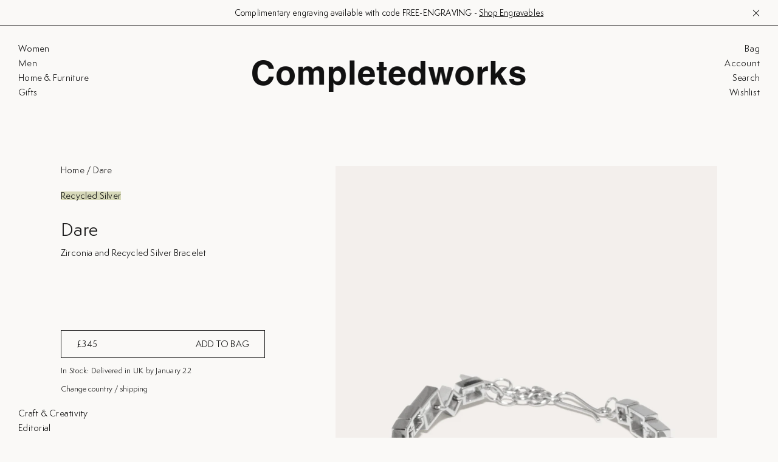

--- FILE ---
content_type: text/html; charset=utf-8
request_url: https://completedworks.com/products/z59-cubic-zirconia-and-rhodium-plated-bracelet
body_size: 100430
content:
<!DOCTYPE html>
<html lang="en">
<head><script>
document.addEventListener('DOMContentLoaded', () => {
  let wishlistTitle
  let wishlistCards
  let productInfo = []
  const swymItems = document.getElementsByClassName("swym-is-anchor")

  function swymRenderWishlist(swat) {
    swat.fetch(function(products) {
      products.forEach(element => {
        productInfo.push(element)
      });
    });
  }

  if (!window.SwymCallbacks) {
    window.SwymCallbacks = [];
  }

  window.SwymCallbacks.push(swymRenderWishlist);

  function overwriteWishlistUrl () {
    Array.from(swymItems).forEach(function(item) {
      item.style.opacity = "0.5"
      item.style.curson = "wait"
      item.style.filter = "blur(1px)"
      item.addEventListener("click",function (e) {
        e.preventDefault();
      }, true);
    })

    if (swymItems.length) {
      observer.disconnect()
      updateWishlistTitle()
      document.getElementsByClassName("swym-user-login-status")[0].style.display = "flex"
      Array.from(swymItems).forEach(function(item, index) {
        let deleteIcon = document.getElementsByClassName("swym-delete-btn")[index]
        let closeIcon = deleteIcon.firstElementChild

        let filteredProducts = productInfo.find(function (product, index) {
          if (product.dt == item.getAttribute("aria-label").split(" - ").slice(0, 1)[0]) {
            item.style.opacity = "1"
            item.style.curson = "pointer"
            item.style.filter = "unset"
            item.addEventListener("click", function (e) {
              if (e.target != deleteIcon && e.target != closeIcon) {
                e.stopPropagation()
                location.href = product.du
              }
            }, true);
          }
        })
      });
    }
    observer.observe(targetNode, config);

  }

  function clickWishlistCards() {
    wishlistCards = document.getElementsByClassName("swym-wishlist-list-card");
    if (wishlistCards.length) {
      observer.disconnect()
      document.getElementsByClassName("swym-user-login-status")[0].style.display = "none"
    }
    observer.observe(targetNode, config);
  }

  function updateWishlistTitle () {
    wishlistTitle = document.getElementsByClassName('swym-wishlist-main-title')[0];
    if (wishlistTitle) {
      observer.disconnect()
      wishlistTitle.innerHTML = 'My Favorites'
    }
    observer.observe(targetNode, config);
  }

  const targetNode = document.getElementById('swym-wishlist-render-container');
  const config = { attributes: true, childList: true, subtree: true };
  const callback = function(mutationsList, observer) {
    const swymItems = document.getElementsByClassName("swym-wishlist-item")
    for(const mutation of mutationsList) {
      if (mutation.type === 'childList' && !swymItems.length) {
        updateWishlistTitle()
        clickWishlistCards()
      }
      else if (mutation.type === 'childList' && swymItems.length) {
        overwriteWishlistUrl()
      }
    }
  };

  const observer = new MutationObserver(callback);

  if (document.getElementsByClassName("template--page.swym")[0]) {
    if (targetNode !== undefined) {
      observer.observe(targetNode, config);
    }
  }

})
</script>
<meta name="viewport" content="width=device-width, initial-scale=1.0, maximum-scale=1.0, user-scalable=no"><style type="text/css">
  @font-face {
    font-family: 'SemplicitaPro';
    src: url(//completedworks.com/cdn/shop/t/237/assets/SemplicitaPro-Italic.eot?v=62591018302695853621764769423);
    src: url(//completedworks.com/cdn/shop/t/237/assets/SemplicitaPro-Italic.eot?%23iefix&v=62591018302695853621764769423) format('embedded-opentype'),
      url(//completedworks.com/cdn/shop/t/237/assets/SemplicitaPro-Italic.woff2?v=30612609883930419361764769423) format('woff2'),
      url(//completedworks.com/cdn/shop/t/237/assets/SemplicitaPro-Italic.woff?v=112277061353907727271764769423) format('woff'),
      url(//completedworks.com/cdn/shop/t/237/assets/SemplicitaPro-Italic.ttf?v=5314558557125005611764769423) format('truetype'),
      url(//completedworks.com/cdn/shop/t/237/assets/SemplicitaPro-Italic.svg%23SemplicitaPro-Italic?v=43907) format('svg');
    font-weight: normal;
    font-style: italic;
    font-display: swap;
  }

  @font-face {
    font-family: 'SemplicitaPro';
    src: url(//completedworks.com/cdn/shop/t/237/assets/SemplicitaPro-Regular.eot?v=55768533828378500461764769423);
    src: url(//completedworks.com/cdn/shop/t/237/assets/SemplicitaPro-Regular.eot?%23iefix&v=55768533828378500461764769423) format('embedded-opentype'),
      url(//completedworks.com/cdn/shop/t/237/assets/SemplicitaPro-Regular.woff2?v=116492138644888796921764769423) format('woff2'),
      url(//completedworks.com/cdn/shop/t/237/assets/SemplicitaPro-Regular.woff?v=171886682561856059321764769423) format('woff'),
      url(//completedworks.com/cdn/shop/t/237/assets/SemplicitaPro-Regular.ttf?v=23840254057425897781764769423) format('truetype'),
      url(//completedworks.com/cdn/shop/t/237/assets/SemplicitaPro-Regular.svg%23SemplicitaPro-Regular?v=43907) format('svg');
    font-weight: normal;
    font-style: normal;
    font-display: swap;
  }

  @font-face {
    font-family: 'SemplicitaPro';
    src: url(//completedworks.com/cdn/shop/t/237/assets/SemplicitaPro-Bold.eot?v=91013288638832643831764769423);
    src: url(//completedworks.com/cdn/shop/t/237/assets/SemplicitaPro-Bold.eot?%23iefix&v=91013288638832643831764769423) format('embedded-opentype'),
      url(//completedworks.com/cdn/shop/t/237/assets/SemplicitaPro-Bold.woff2?v=44101078157851502271764769423) format('woff2'),
      url(//completedworks.com/cdn/shop/t/237/assets/SemplicitaPro-Bold.woff?v=134300262083355853591764769423) format('woff'),
      url(//completedworks.com/cdn/shop/t/237/assets/SemplicitaPro-Bold.ttf?v=15582943461523488811764769423) format('truetype'),
      url(//completedworks.com/cdn/shop/t/237/assets/SemplicitaPro-Bold.svg%23SemplicitaPro-Bold?v=43907) format('svg');
    font-weight: bold;
    font-style: normal;
    font-display: swap;
  }

  @font-face {
    font-family: 'SemplicitaPro';
    src: url(//completedworks.com/cdn/shop/t/237/assets/SemplicitaPro-BoldItalic.eot?v=64996256990436587141764769423);
    src: url(//completedworks.com/cdn/shop/t/237/assets/SemplicitaPro-BoldItalic.eot?%23iefix&v=64996256990436587141764769423) format('embedded-opentype'),
      url(//completedworks.com/cdn/shop/t/237/assets/SemplicitaPro-BoldItalic.woff2?v=67029637759084755641764769423) format('woff2'),
      url(//completedworks.com/cdn/shop/t/237/assets/SemplicitaPro-BoldItalic.woff?v=88259465961459527911764769423) format('woff'),
      url(//completedworks.com/cdn/shop/t/237/assets/SemplicitaPro-BoldItalic.ttf?v=88019076215273678671764769423) format('truetype'),
      url(//completedworks.com/cdn/shop/t/237/assets/SemplicitaPro-BoldItalic.svg%23SemplicitaPro-BoldItalic?v=43907) format('svg');
    font-weight: bold;
    font-style: italic;
    font-display: swap;
  }

  @font-face {
    font-family: 'SemplicitaPro';
    src: url(//completedworks.com/cdn/shop/t/237/assets/SemplicitaPro-MedIt.eot?v=66153828734440504361764769423);
    src: url(//completedworks.com/cdn/shop/t/237/assets/SemplicitaPro-MedIt.eot?%23iefix&v=66153828734440504361764769423) format('embedded-opentype'),
      url(//completedworks.com/cdn/shop/t/237/assets/SemplicitaPro-MedIt.woff2?v=120984856925087772901764769423) format('woff2'),
      url(//completedworks.com/cdn/shop/t/237/assets/SemplicitaPro-MedIt.woff?v=71222578518463611301764769423) format('woff'),
      url(//completedworks.com/cdn/shop/t/237/assets/SemplicitaPro-MedIt.ttf?v=113149430057159658421764769423) format('truetype'),
      url(//completedworks.com/cdn/shop/t/237/assets/SemplicitaPro-MedIt.svg%23SemplicitaPro-MedIt?v=43907) format('svg');
    font-weight: 500;
    font-style: normal;
    font-display: swap;
  }

  @font-face {
    font-family: 'SemplicitaPro';
    src: url(//completedworks.com/cdn/shop/t/237/assets/SemplicitaPro-LtIt.eot?v=87166407097835852541764769423);
    src: url(//completedworks.com/cdn/shop/t/237/assets/SemplicitaPro-LtIt.eot?%23iefix&v=87166407097835852541764769423) format('embedded-opentype'),
      url(//completedworks.com/cdn/shop/t/237/assets/SemplicitaPro-LtIt.woff2?v=76915811076131032561764769423) format('woff2'),
      url(//completedworks.com/cdn/shop/t/237/assets/SemplicitaPro-LtIt.woff?v=37450615888996788071764769423) format('woff'),
      url(//completedworks.com/cdn/shop/t/237/assets/SemplicitaPro-LtIt.ttf?v=30333266211976028941764769423) format('truetype'),
      url(//completedworks.com/cdn/shop/t/237/assets/SemplicitaPro-LtIt.svg%23SemplicitaPro-LtIt?v=43907) format('svg');
    font-weight: 300;
    font-style: normal;
    font-display: swap;
  }

  @font-face {
    font-family: 'SemplicitaPro';
    src: url(//completedworks.com/cdn/shop/t/237/assets/SemplicitaPro-SemibdIt.eot?v=134859365239504270241764769423);
    src: url(//completedworks.com/cdn/shop/t/237/assets/SemplicitaPro-SemibdIt.eot?%23iefix&v=134859365239504270241764769423) format('embedded-opentype'),
      url(//completedworks.com/cdn/shop/t/237/assets/SemplicitaPro-SemibdIt.woff2?v=81298436951362685121764769423) format('woff2'),
      url(//completedworks.com/cdn/shop/t/237/assets/SemplicitaPro-SemibdIt.woff?v=116439924724999952701764769423) format('woff'),
      url(//completedworks.com/cdn/shop/t/237/assets/SemplicitaPro-SemibdIt.ttf?v=183371968971893134361764769423) format('truetype'),
      url(//completedworks.com/cdn/shop/t/237/assets/SemplicitaPro-SemibdIt.svg%23SemplicitaPro-SemibdIt?v=43907) format('svg');
    font-weight: 600;
    font-style: normal;
    font-display: swap;
  }

  @font-face {
    font-family: 'SemplicitaPro';
    src: url(//completedworks.com/cdn/shop/t/237/assets/SemplicitaPro-Semibold.eot?v=28751461260087919671764769423);
    src: url(//completedworks.com/cdn/shop/t/237/assets/SemplicitaPro-Semibold.eot?%23iefix&v=28751461260087919671764769423) format('embedded-opentype'),
      url(//completedworks.com/cdn/shop/t/237/assets/SemplicitaPro-Semibold.woff2?v=151299677077133043151764769423) format('woff2'),
      url(//completedworks.com/cdn/shop/t/237/assets/SemplicitaPro-Semibold.woff?v=98320430458547179921764769423) format('woff'),
      url(//completedworks.com/cdn/shop/t/237/assets/SemplicitaPro-Semibold.ttf?v=89334466003274008881764769423) format('truetype'),
      url(//completedworks.com/cdn/shop/t/237/assets/SemplicitaPro-Semibold.svg%23SemplicitaPro-Semibold?v=43907) format('svg');
    font-weight: 600;
    font-style: normal;
    font-display: swap;
  }

  @font-face {
    font-family: 'SemplicitaPro';
    src: url(//completedworks.com/cdn/shop/t/237/assets/SemplicitaPro-Medium.eot?v=82504781295973850631764769423);
    src: url(//completedworks.com/cdn/shop/t/237/assets/SemplicitaPro-Medium.eot?%23iefix&v=82504781295973850631764769423) format('embedded-opentype'),
      url(//completedworks.com/cdn/shop/t/237/assets/SemplicitaPro-Medium.woff2?v=159886558025421006951764769423) format('woff2'),
      url(//completedworks.com/cdn/shop/t/237/assets/SemplicitaPro-Medium.woff?v=52509105723095285241764769423) format('woff'),
      url(//completedworks.com/cdn/shop/t/237/assets/SemplicitaPro-Medium.ttf?v=126020908415960692081764769423) format('truetype'),
      url(//completedworks.com/cdn/shop/t/237/assets/SemplicitaPro-Medium.svg%23SemplicitaPro-Medium?v=43907) format('svg');
    font-weight: 500;
    font-style: normal;
    font-display: swap;
  }

  @font-face {
    font-family: 'SemplicitaPro';
    src: url(//completedworks.com/cdn/shop/t/237/assets/SemplicitaPro-Light.eot?v=147904723567631832611764769423);
    src: url(//completedworks.com/cdn/shop/t/237/assets/SemplicitaPro-Light.eot?%23iefix&v=147904723567631832611764769423) format('embedded-opentype'),
      url(//completedworks.com/cdn/shop/t/237/assets/SemplicitaPro-Light.woff2?v=87325345075259911771764769423) format('woff2'),
      url(//completedworks.com/cdn/shop/t/237/assets/SemplicitaPro-Light.woff?v=87029031251035013171764769423) format('woff'),
      url(//completedworks.com/cdn/shop/t/237/assets/SemplicitaPro-Light.ttf?v=160030451135186356781764769423) format('truetype'),
      url(//completedworks.com/cdn/shop/t/237/assets/SemplicitaPro-Light.svg%23SemplicitaPro-Light?v=43907) format('svg');
    font-weight: 300;
    font-style: normal;
    font-display: swap;
  }

  @font-face {
    font-family: 'Self Modern';
    src: url(//completedworks.com/cdn/shop/t/237/assets/self-modern.woff2?v=65894602901514898571764769423) format('woff2'),
      url(//completedworks.com/cdn/shop/t/237/assets/self-modern.woff?v=55756008351685890411764769423) format('woff');
    font-style: normal;
    font-display: swap;
  }
</style>




<script>
  var __GLOBAL__ = {
    cdn: "//completedworks.com/cdn/shop/t/237/assets/",
    cart: {"note":null,"attributes":{},"original_total_price":0,"total_price":0,"total_discount":0,"total_weight":0.0,"item_count":0,"items":[],"requires_shipping":false,"currency":"GBP","items_subtotal_price":0,"cart_level_discount_applications":[],"checkout_charge_amount":0},
    currency: "GBP",
    locale: "en",
    routes: {
      recommendationsUrl: "/recommendations/products"
    },
    engravingItem: {
      id: 40010683252841,
      price: 3000
    }
  }
</script>











<script>
  const langIndex = {};
  
  langIndex["products.waitlist.success_title"] = "Translation missing: en.products.waitlist.success_title";
  langIndex["products.product.sold_out"] = "Sold Out";
  langIndex["products.product.add_to_cart"] = "Add to Bag";
  langIndex["products.product.sold_out"] = "Sold Out";
  langIndex["cart.general.subtotal"] = "Subtotal";
  langIndex["cart.label.maximum"] = "All available items are in your cart";
  langIndex["general.form_errors.no_valid_email"] = "Email invalid";
  langIndex["general.form_errors.required"] = "Field is required";
  langIndex["general.form_errors.password_length"] = "Password does not match required length";
  __GLOBAL__.langMessages = langIndex
</script>
<link href="//completedworks.com/cdn/shop/t/237/assets/main.min.css?v=36736243810293930961768930637" rel="stylesheet" type="text/css" media="all" />

  <title>Dare - Zirconia and Recycled Silver Bracelet&nbsp;&#124; Completedworks</title>
  
  <meta name="description" content="Collection Narrative: Inspired by a list of rivers that have reversed course due to climate change. The pieces in this collection course one way and then reverse and flow back in the opposite direction.">
  

<meta property="og:site_name" content="Completedworks">
<meta property="og:url" content="https://completedworks.com/products/z59-cubic-zirconia-and-rhodium-plated-bracelet">
<meta property="og:title" content="Dare - Zirconia and Recycled Silver Bracelet">
<meta property="og:type" content="product">
<meta property="og:description" content="Collection Narrative: Inspired by a list of rivers that have reversed course due to climate change. The pieces in this collection course one way and then reverse and flow back in the opposite direction."><meta property="og:price:amount" content="345.00">
  <meta property="og:price:currency" content="GBP"><meta property="og:image" content="http://completedworks.com/cdn/shop/files/Z59-R_bracelet02-1_3f26a778-f95d-4896-8d13-8dab8dd8ce15_1200x1200.jpg?v=1695122003"><meta property="og:image" content="http://completedworks.com/cdn/shop/files/Z59-R_bracelet02-2_6b47693e-e8bb-4e20-9571-f223164cca0e_1200x1200.jpg?v=1695122003"><meta property="og:image" content="http://completedworks.com/cdn/shop/files/Z59-R_bracelet02-3_b41a61e4-bd91-43f3-b48f-95a43aa60cf5_1200x1200.jpg?v=1695122003">
<meta property="og:image:secure_url" content="https://completedworks.com/cdn/shop/files/Z59-R_bracelet02-1_3f26a778-f95d-4896-8d13-8dab8dd8ce15_1200x1200.jpg?v=1695122003"><meta property="og:image:secure_url" content="https://completedworks.com/cdn/shop/files/Z59-R_bracelet02-2_6b47693e-e8bb-4e20-9571-f223164cca0e_1200x1200.jpg?v=1695122003"><meta property="og:image:secure_url" content="https://completedworks.com/cdn/shop/files/Z59-R_bracelet02-3_b41a61e4-bd91-43f3-b48f-95a43aa60cf5_1200x1200.jpg?v=1695122003">
<meta name="twitter:card" content="summary_large_image">
<meta name="twitter:title" content="Dare - Zirconia and Recycled Silver Bracelet">
<meta name="twitter:description" content="Collection Narrative: Inspired by a list of rivers that have reversed course due to climate change. The pieces in this collection course one way and then reverse and flow back in the opposite direction.">


<script type="application/ld+json">
      {
        "@context": "http://schema.org/",
        "@type": "Product",
        "@id": "https://completedworks.com/products/z59-cubic-zirconia-and-rhodium-plated-bracelet",
        "name": "Dare - Zirconia and Recycled Silver Bracelet",
        "url": "https://completedworks.com/products/z59-cubic-zirconia-and-rhodium-plated-bracelet",
        
        
        "image": [
          "https://completedworks.com/cdn/shop/files/Z59-R_bracelet02-1_3f26a778-f95d-4896-8d13-8dab8dd8ce15_1025x.jpg?v=1695122003"
        ],
        
        "description": "",
        
        "sku": "Z59-R",
        
        "brand": {
        "@type": "Thing",
        "name": "Completedworks"
      },
      
      "offers": [
        
        {
          "@type" : "Offer",
          "availability" : "http://schema.org/InStock",
          "price" : "345.0",
          "priceCurrency" : "GBP",
          "url" : "https://completedworks.com/products/z59-cubic-zirconia-and-rhodium-plated-bracelet?variant=40737440333929",
          "brand": {
            "@type": "Thing",
            "name": "Completedworks"
          },
          "description": "",
          
          
          "name" : "Default Title",
          
          
          "sku": "Z59-R",
          
          
          "weight": {
            "@type": "QuantitativeValue",
            
            "unitCode": "g",
            
            "value": "0 g"
          }
          
        }
        
      ]
      
      }
    </script>
  

<script type="application/ld+json">
{
  "@context": "http://schema.org",
  "@type": "Organization",
  "name": "Completedworks",
  
  "sameAs": [
    "",
    "",
    "",
    "",
    "",
    "",
    "",
    ""
  ],
  "url": "https://completedworks.com"
}
</script>



  <link rel="shortcut icon" href="//completedworks.com/cdn/shop/files/FM6eG-CA_pico.png?v=1614371400" type="image/png" />
  <link rel="icon" type="image/png" href="//completedworks.com/cdn/shop/files/FM6eG-CA_196x196.png?v=1614371400" />
  <link rel="icon" type="image/png" href="//completedworks.com/cdn/shop/files/FM6eG-CA_96x96.png?v=1614371400" />
  <link rel="icon" type="image/png" href="//completedworks.com/cdn/shop/files/FM6eG-CA_32x32.png?v=1614371400" />
  <link rel="icon" type="image/png" href="//completedworks.com/cdn/shop/files/FM6eG-CA_16x16.png?v=1614371400" />
  <link rel="icon" type="image/png" href="//completedworks.com/cdn/shop/files/FM6eG-CA_128x.png?v=1614371400" />
  
    <link rel="apple-touch-icon-precomposed" href="//completedworks.com/cdn/shop/files/FM6eG-CA_57x57.png?v=1614371400" />
    <link rel="apple-touch-icon-precomposed" href="//completedworks.com/cdn/shop/files/FM6eG-CA_114x114.png?v=1614371400" />
    <link rel="apple-touch-icon-precomposed" href="//completedworks.com/cdn/shop/files/FM6eG-CA_72x72.png?v=1614371400" />
    <link rel="apple-touch-icon-precomposed" href="//completedworks.com/cdn/shop/files/FM6eG-CA_144x144.png?v=1614371400" />
    <link rel="apple-touch-icon-precomposed" href="//completedworks.com/cdn/shop/files/FM6eG-CA_60x60.png?v=1614371400" />
    <link rel="apple-touch-icon-precomposed" href="//completedworks.com/cdn/shop/files/FM6eG-CA_120x120.png?v=1614371400" />
    <link rel="apple-touch-icon-precomposed" href="//completedworks.com/cdn/shop/files/FM6eG-CA_76x76.png?v=1614371400" />
    <link rel="apple-touch-icon-precomposed" href="//completedworks.com/cdn/shop/files/FM6eG-CA_152x152.png?v=1614371400" />
  
  <meta name="application-name" content="&nbsp;"/>
  <meta name="msapplication-TileColor" content="#FFFFFF" />
  <meta name="msapplication-TileImage" content="//completedworks.com/cdn/shop/files/FM6eG-CA_144x144.png?v=1614371400" />
  <meta name="msapplication-square70x70logo" content="//completedworks.com/cdn/shop/files/FM6eG-CA_70x70.png?v=1614371400" />
  <meta name="msapplication-square150x150logo" content="//completedworks.com/cdn/shop/files/FM6eG-CA_150x150.png?v=1614371400" />
  <meta name="msapplication-wide310x150logo" content="//completedworks.com/cdn/shop/files/FM6eG-CA_310x150.png?v=1614371400" />
  <meta name="msapplication-square310x310logo" content="//completedworks.com/cdn/shop/files/FM6eG-CA_310x310.png?v=1614371400" />


  
  <script>window.performance && window.performance.mark && window.performance.mark('shopify.content_for_header.start');</script><meta name="google-site-verification" content="QkgXEwI1opPcy7G8PkdHuTiJAPf63-a0IFf5e_7yw00">
<meta id="shopify-digital-wallet" name="shopify-digital-wallet" content="/28721807465/digital_wallets/dialog">
<meta name="shopify-checkout-api-token" content="43ef7e066e6830195bca8dec93ed8e57">
<meta id="in-context-paypal-metadata" data-shop-id="28721807465" data-venmo-supported="false" data-environment="production" data-locale="en_US" data-paypal-v4="true" data-currency="GBP">
<link rel="alternate" hreflang="x-default" href="https://completedworks.com/products/z59-cubic-zirconia-and-rhodium-plated-bracelet">
<link rel="alternate" hreflang="en" href="https://completedworks.com/products/z59-cubic-zirconia-and-rhodium-plated-bracelet">
<link rel="alternate" hreflang="en-US" href="https://us.completedworks.com/products/z59-cubic-zirconia-and-rhodium-plated-bracelet">
<link rel="alternate" type="application/json+oembed" href="https://completedworks.com/products/z59-cubic-zirconia-and-rhodium-plated-bracelet.oembed">
<script async="async" src="/checkouts/internal/preloads.js?locale=en-GB"></script>
<link rel="preconnect" href="https://shop.app" crossorigin="anonymous">
<script async="async" src="https://shop.app/checkouts/internal/preloads.js?locale=en-GB&shop_id=28721807465" crossorigin="anonymous"></script>
<script id="apple-pay-shop-capabilities" type="application/json">{"shopId":28721807465,"countryCode":"GB","currencyCode":"GBP","merchantCapabilities":["supports3DS"],"merchantId":"gid:\/\/shopify\/Shop\/28721807465","merchantName":"Completedworks","requiredBillingContactFields":["postalAddress","email","phone"],"requiredShippingContactFields":["postalAddress","email","phone"],"shippingType":"shipping","supportedNetworks":["visa","maestro","masterCard","amex","discover","elo"],"total":{"type":"pending","label":"Completedworks","amount":"1.00"},"shopifyPaymentsEnabled":true,"supportsSubscriptions":true}</script>
<script id="shopify-features" type="application/json">{"accessToken":"43ef7e066e6830195bca8dec93ed8e57","betas":["rich-media-storefront-analytics"],"domain":"completedworks.com","predictiveSearch":true,"shopId":28721807465,"locale":"en"}</script>
<script>var Shopify = Shopify || {};
Shopify.shop = "completedworks-production.myshopify.com";
Shopify.locale = "en";
Shopify.currency = {"active":"GBP","rate":"1.0"};
Shopify.country = "GB";
Shopify.theme = {"name":"LIVE - 03-12-25","id":182045049210,"schema_name":null,"schema_version":null,"theme_store_id":null,"role":"main"};
Shopify.theme.handle = "null";
Shopify.theme.style = {"id":null,"handle":null};
Shopify.cdnHost = "completedworks.com/cdn";
Shopify.routes = Shopify.routes || {};
Shopify.routes.root = "/";</script>
<script type="module">!function(o){(o.Shopify=o.Shopify||{}).modules=!0}(window);</script>
<script>!function(o){function n(){var o=[];function n(){o.push(Array.prototype.slice.apply(arguments))}return n.q=o,n}var t=o.Shopify=o.Shopify||{};t.loadFeatures=n(),t.autoloadFeatures=n()}(window);</script>
<script>
  window.ShopifyPay = window.ShopifyPay || {};
  window.ShopifyPay.apiHost = "shop.app\/pay";
  window.ShopifyPay.redirectState = null;
</script>
<script id="shop-js-analytics" type="application/json">{"pageType":"product"}</script>
<script defer="defer" async type="module" src="//completedworks.com/cdn/shopifycloud/shop-js/modules/v2/client.init-shop-cart-sync_BdyHc3Nr.en.esm.js"></script>
<script defer="defer" async type="module" src="//completedworks.com/cdn/shopifycloud/shop-js/modules/v2/chunk.common_Daul8nwZ.esm.js"></script>
<script type="module">
  await import("//completedworks.com/cdn/shopifycloud/shop-js/modules/v2/client.init-shop-cart-sync_BdyHc3Nr.en.esm.js");
await import("//completedworks.com/cdn/shopifycloud/shop-js/modules/v2/chunk.common_Daul8nwZ.esm.js");

  window.Shopify.SignInWithShop?.initShopCartSync?.({"fedCMEnabled":true,"windoidEnabled":true});

</script>
<script>
  window.Shopify = window.Shopify || {};
  if (!window.Shopify.featureAssets) window.Shopify.featureAssets = {};
  window.Shopify.featureAssets['shop-js'] = {"shop-cart-sync":["modules/v2/client.shop-cart-sync_QYOiDySF.en.esm.js","modules/v2/chunk.common_Daul8nwZ.esm.js"],"init-fed-cm":["modules/v2/client.init-fed-cm_DchLp9rc.en.esm.js","modules/v2/chunk.common_Daul8nwZ.esm.js"],"shop-button":["modules/v2/client.shop-button_OV7bAJc5.en.esm.js","modules/v2/chunk.common_Daul8nwZ.esm.js"],"init-windoid":["modules/v2/client.init-windoid_DwxFKQ8e.en.esm.js","modules/v2/chunk.common_Daul8nwZ.esm.js"],"shop-cash-offers":["modules/v2/client.shop-cash-offers_DWtL6Bq3.en.esm.js","modules/v2/chunk.common_Daul8nwZ.esm.js","modules/v2/chunk.modal_CQq8HTM6.esm.js"],"shop-toast-manager":["modules/v2/client.shop-toast-manager_CX9r1SjA.en.esm.js","modules/v2/chunk.common_Daul8nwZ.esm.js"],"init-shop-email-lookup-coordinator":["modules/v2/client.init-shop-email-lookup-coordinator_UhKnw74l.en.esm.js","modules/v2/chunk.common_Daul8nwZ.esm.js"],"pay-button":["modules/v2/client.pay-button_DzxNnLDY.en.esm.js","modules/v2/chunk.common_Daul8nwZ.esm.js"],"avatar":["modules/v2/client.avatar_BTnouDA3.en.esm.js"],"init-shop-cart-sync":["modules/v2/client.init-shop-cart-sync_BdyHc3Nr.en.esm.js","modules/v2/chunk.common_Daul8nwZ.esm.js"],"shop-login-button":["modules/v2/client.shop-login-button_D8B466_1.en.esm.js","modules/v2/chunk.common_Daul8nwZ.esm.js","modules/v2/chunk.modal_CQq8HTM6.esm.js"],"init-customer-accounts-sign-up":["modules/v2/client.init-customer-accounts-sign-up_C8fpPm4i.en.esm.js","modules/v2/client.shop-login-button_D8B466_1.en.esm.js","modules/v2/chunk.common_Daul8nwZ.esm.js","modules/v2/chunk.modal_CQq8HTM6.esm.js"],"init-shop-for-new-customer-accounts":["modules/v2/client.init-shop-for-new-customer-accounts_CVTO0Ztu.en.esm.js","modules/v2/client.shop-login-button_D8B466_1.en.esm.js","modules/v2/chunk.common_Daul8nwZ.esm.js","modules/v2/chunk.modal_CQq8HTM6.esm.js"],"init-customer-accounts":["modules/v2/client.init-customer-accounts_dRgKMfrE.en.esm.js","modules/v2/client.shop-login-button_D8B466_1.en.esm.js","modules/v2/chunk.common_Daul8nwZ.esm.js","modules/v2/chunk.modal_CQq8HTM6.esm.js"],"shop-follow-button":["modules/v2/client.shop-follow-button_CkZpjEct.en.esm.js","modules/v2/chunk.common_Daul8nwZ.esm.js","modules/v2/chunk.modal_CQq8HTM6.esm.js"],"lead-capture":["modules/v2/client.lead-capture_BntHBhfp.en.esm.js","modules/v2/chunk.common_Daul8nwZ.esm.js","modules/v2/chunk.modal_CQq8HTM6.esm.js"],"checkout-modal":["modules/v2/client.checkout-modal_CfxcYbTm.en.esm.js","modules/v2/chunk.common_Daul8nwZ.esm.js","modules/v2/chunk.modal_CQq8HTM6.esm.js"],"shop-login":["modules/v2/client.shop-login_Da4GZ2H6.en.esm.js","modules/v2/chunk.common_Daul8nwZ.esm.js","modules/v2/chunk.modal_CQq8HTM6.esm.js"],"payment-terms":["modules/v2/client.payment-terms_MV4M3zvL.en.esm.js","modules/v2/chunk.common_Daul8nwZ.esm.js","modules/v2/chunk.modal_CQq8HTM6.esm.js"]};
</script>
<script>(function() {
  var isLoaded = false;
  function asyncLoad() {
    if (isLoaded) return;
    isLoaded = true;
    var urls = ["https:\/\/cdn.loopcybersec.com\/script.js?id=jYR8F6C5tm4U1qgy0z-dF\u0026shop=completedworks-production.myshopify.com","https:\/\/beeapp.me\/jstag\/px-whatsapp.js?shop=completedworks-production.myshopify.com","https:\/\/dr4qe3ddw9y32.cloudfront.net\/awin-shopify-integration-code.js?aid=119171\u0026v=shopifyApp_5.2.5\u0026ts=1765288372385\u0026shop=completedworks-production.myshopify.com"];
    for (var i = 0; i < urls.length; i++) {
      var s = document.createElement('script');
      s.type = 'text/javascript';
      s.async = true;
      s.src = urls[i];
      var x = document.getElementsByTagName('script')[0];
      x.parentNode.insertBefore(s, x);
    }
  };
  if(window.attachEvent) {
    window.attachEvent('onload', asyncLoad);
  } else {
    window.addEventListener('load', asyncLoad, false);
  }
})();</script>
<script id="__st">var __st={"a":28721807465,"offset":0,"reqid":"eb6b8dba-84f2-4a63-ba94-bc29586c61cd-1768948675","pageurl":"completedworks.com\/products\/z59-cubic-zirconia-and-rhodium-plated-bracelet","u":"be2697fcca41","p":"product","rtyp":"product","rid":7047317454953};</script>
<script>window.ShopifyPaypalV4VisibilityTracking = true;</script>
<script id="captcha-bootstrap">!function(){'use strict';const t='contact',e='account',n='new_comment',o=[[t,t],['blogs',n],['comments',n],[t,'customer']],c=[[e,'customer_login'],[e,'guest_login'],[e,'recover_customer_password'],[e,'create_customer']],r=t=>t.map((([t,e])=>`form[action*='/${t}']:not([data-nocaptcha='true']) input[name='form_type'][value='${e}']`)).join(','),a=t=>()=>t?[...document.querySelectorAll(t)].map((t=>t.form)):[];function s(){const t=[...o],e=r(t);return a(e)}const i='password',u='form_key',d=['recaptcha-v3-token','g-recaptcha-response','h-captcha-response',i],f=()=>{try{return window.sessionStorage}catch{return}},m='__shopify_v',_=t=>t.elements[u];function p(t,e,n=!1){try{const o=window.sessionStorage,c=JSON.parse(o.getItem(e)),{data:r}=function(t){const{data:e,action:n}=t;return t[m]||n?{data:e,action:n}:{data:t,action:n}}(c);for(const[e,n]of Object.entries(r))t.elements[e]&&(t.elements[e].value=n);n&&o.removeItem(e)}catch(o){console.error('form repopulation failed',{error:o})}}const l='form_type',E='cptcha';function T(t){t.dataset[E]=!0}const w=window,h=w.document,L='Shopify',v='ce_forms',y='captcha';let A=!1;((t,e)=>{const n=(g='f06e6c50-85a8-45c8-87d0-21a2b65856fe',I='https://cdn.shopify.com/shopifycloud/storefront-forms-hcaptcha/ce_storefront_forms_captcha_hcaptcha.v1.5.2.iife.js',D={infoText:'Protected by hCaptcha',privacyText:'Privacy',termsText:'Terms'},(t,e,n)=>{const o=w[L][v],c=o.bindForm;if(c)return c(t,g,e,D).then(n);var r;o.q.push([[t,g,e,D],n]),r=I,A||(h.body.append(Object.assign(h.createElement('script'),{id:'captcha-provider',async:!0,src:r})),A=!0)});var g,I,D;w[L]=w[L]||{},w[L][v]=w[L][v]||{},w[L][v].q=[],w[L][y]=w[L][y]||{},w[L][y].protect=function(t,e){n(t,void 0,e),T(t)},Object.freeze(w[L][y]),function(t,e,n,w,h,L){const[v,y,A,g]=function(t,e,n){const i=e?o:[],u=t?c:[],d=[...i,...u],f=r(d),m=r(i),_=r(d.filter((([t,e])=>n.includes(e))));return[a(f),a(m),a(_),s()]}(w,h,L),I=t=>{const e=t.target;return e instanceof HTMLFormElement?e:e&&e.form},D=t=>v().includes(t);t.addEventListener('submit',(t=>{const e=I(t);if(!e)return;const n=D(e)&&!e.dataset.hcaptchaBound&&!e.dataset.recaptchaBound,o=_(e),c=g().includes(e)&&(!o||!o.value);(n||c)&&t.preventDefault(),c&&!n&&(function(t){try{if(!f())return;!function(t){const e=f();if(!e)return;const n=_(t);if(!n)return;const o=n.value;o&&e.removeItem(o)}(t);const e=Array.from(Array(32),(()=>Math.random().toString(36)[2])).join('');!function(t,e){_(t)||t.append(Object.assign(document.createElement('input'),{type:'hidden',name:u})),t.elements[u].value=e}(t,e),function(t,e){const n=f();if(!n)return;const o=[...t.querySelectorAll(`input[type='${i}']`)].map((({name:t})=>t)),c=[...d,...o],r={};for(const[a,s]of new FormData(t).entries())c.includes(a)||(r[a]=s);n.setItem(e,JSON.stringify({[m]:1,action:t.action,data:r}))}(t,e)}catch(e){console.error('failed to persist form',e)}}(e),e.submit())}));const S=(t,e)=>{t&&!t.dataset[E]&&(n(t,e.some((e=>e===t))),T(t))};for(const o of['focusin','change'])t.addEventListener(o,(t=>{const e=I(t);D(e)&&S(e,y())}));const B=e.get('form_key'),M=e.get(l),P=B&&M;t.addEventListener('DOMContentLoaded',(()=>{const t=y();if(P)for(const e of t)e.elements[l].value===M&&p(e,B);[...new Set([...A(),...v().filter((t=>'true'===t.dataset.shopifyCaptcha))])].forEach((e=>S(e,t)))}))}(h,new URLSearchParams(w.location.search),n,t,e,['guest_login'])})(!0,!0)}();</script>
<script integrity="sha256-4kQ18oKyAcykRKYeNunJcIwy7WH5gtpwJnB7kiuLZ1E=" data-source-attribution="shopify.loadfeatures" defer="defer" src="//completedworks.com/cdn/shopifycloud/storefront/assets/storefront/load_feature-a0a9edcb.js" crossorigin="anonymous"></script>
<script crossorigin="anonymous" defer="defer" src="//completedworks.com/cdn/shopifycloud/storefront/assets/shopify_pay/storefront-65b4c6d7.js?v=20250812"></script>
<script data-source-attribution="shopify.dynamic_checkout.dynamic.init">var Shopify=Shopify||{};Shopify.PaymentButton=Shopify.PaymentButton||{isStorefrontPortableWallets:!0,init:function(){window.Shopify.PaymentButton.init=function(){};var t=document.createElement("script");t.src="https://completedworks.com/cdn/shopifycloud/portable-wallets/latest/portable-wallets.en.js",t.type="module",document.head.appendChild(t)}};
</script>
<script data-source-attribution="shopify.dynamic_checkout.buyer_consent">
  function portableWalletsHideBuyerConsent(e){var t=document.getElementById("shopify-buyer-consent"),n=document.getElementById("shopify-subscription-policy-button");t&&n&&(t.classList.add("hidden"),t.setAttribute("aria-hidden","true"),n.removeEventListener("click",e))}function portableWalletsShowBuyerConsent(e){var t=document.getElementById("shopify-buyer-consent"),n=document.getElementById("shopify-subscription-policy-button");t&&n&&(t.classList.remove("hidden"),t.removeAttribute("aria-hidden"),n.addEventListener("click",e))}window.Shopify?.PaymentButton&&(window.Shopify.PaymentButton.hideBuyerConsent=portableWalletsHideBuyerConsent,window.Shopify.PaymentButton.showBuyerConsent=portableWalletsShowBuyerConsent);
</script>
<script data-source-attribution="shopify.dynamic_checkout.cart.bootstrap">document.addEventListener("DOMContentLoaded",(function(){function t(){return document.querySelector("shopify-accelerated-checkout-cart, shopify-accelerated-checkout")}if(t())Shopify.PaymentButton.init();else{new MutationObserver((function(e,n){t()&&(Shopify.PaymentButton.init(),n.disconnect())})).observe(document.body,{childList:!0,subtree:!0})}}));
</script>
<link id="shopify-accelerated-checkout-styles" rel="stylesheet" media="screen" href="https://completedworks.com/cdn/shopifycloud/portable-wallets/latest/accelerated-checkout-backwards-compat.css" crossorigin="anonymous">
<style id="shopify-accelerated-checkout-cart">
        #shopify-buyer-consent {
  margin-top: 1em;
  display: inline-block;
  width: 100%;
}

#shopify-buyer-consent.hidden {
  display: none;
}

#shopify-subscription-policy-button {
  background: none;
  border: none;
  padding: 0;
  text-decoration: underline;
  font-size: inherit;
  cursor: pointer;
}

#shopify-subscription-policy-button::before {
  box-shadow: none;
}

      </style>

<script>window.performance && window.performance.mark && window.performance.mark('shopify.content_for_header.end');</script>
  <link href="//completedworks.com/cdn/shop/t/237/assets/style-tweaks.css?v=168066168158171797031764769423" rel="stylesheet" type="text/css" media="all" />

  <style>
  /* this code should hide the announce bar any time we lock the body scroll ie when a drawer is open */
  body[style*="overflow: hidden"] div#header-announcement{ display:none; }
  @media (max-width: 468px) {
    #acp-widget {
      inset: auto 0 0 auto !important;
    }
  }
  /* == Force newsletter popup visible when active == */


.newsletter-bar.active {
  z-index: 99999 !important;
  opacity: 1 !important;
  pointer-events: auto !important;
  bottom: 15px;
  right:15px

}


  </style>

  

  <!-- custom code for AccessPro -->
  <style>
  /* force hide the widget */
  .asw-menu-btn{ display:none!important; }
</style>
<script>
  /* code to click the widget */
(function () {
  function triggerWidgetClick() {
    var btn = document.querySelector('.asw-menu-btn');
    if (btn) {
      btn.click();
    }
  }

  function checkHash() {
    if (window.location.hash === '#accessibility') {
      triggerWidgetClick();

      // Remove the hash from the URL without reloading
      if (window.location.hash === '#accessibility') {
        history.replaceState(null, '', window.location.pathname + window.location.search);
      }
    }
  }

  document.addEventListener('triggerWidgetClick', triggerWidgetClick);

  document.addEventListener('DOMContentLoaded', checkHash);
  window.addEventListener('hashchange', checkHash);
})();
</script>

<!-- BEGIN app block: shopify://apps/tinycookie/blocks/cookie-embed/b65baef5-7248-4353-8fd9-b676240311dc --><script id="tiny-cookie-data" type="application/json">{"translations":{"language":"default","boxTitle":null,"boxDescription":"<span data-nosnippet=\"data-nosnippet\">Completedworks uses cookies that identify your device to provide you with a better online shopping experience, tailored to your preference. To find out more and learn how to opt out. Please visit our <a href=\"https://completedworks.com/pages/cookie-policy\" target=\"_blank\">Cookie Policy</a>.</span>","acceptButtonText":"Accept all","acceptRequiredButtonText":"Accept required only","preferencesButtonText":"Manage preferences","privacyPolicy":"Privacy policy","termsConditions":"Terms & Conditions","preferencesTitle":"Cookie consent preferences","preferencesDisclaimerTitle":"Cookie Usage","preferencesDisclaimerDescription":"Our website uses cookies to enhance your browsing experience. These cookies don't directly identify you but personalize your visit. You can manage your preferences, although blocking some cookies may impact the site's services.","necessaryCookiesTitle":"Strictly required cookies","necessaryCookiesDescription":"These cookies are crucial for site function and cannot be blocked. Blocking them might affect how our site works.","functionalityCookiesTitle":"Functionality cookies","functionalityCookiesDescription":"These cookies add extra features and personalization to our site. They're set by us or third-party providers. Not allowing these may affect certain services' functionality.","analyticsCookiesTitle":"Analytics cookies","analyticsCookiesDescription":"These cookies track visitor traffic and sources, gathering data to understand popular products and actions.","marketingCookiesTitle":"Marketing cookies","marketingCookiesDescription":"Marketing and advertising partners set these cookies to create your interest profile for showing relevant ads later. Disabling them means no targeted ads based on your interests.","preferencesAcceptButtonText":"Accept all","preferencesAcceptRequiredButtonText":"Accept required only","savePreferencesText":"Save preferences","privacyPolicyUrl":"https://completedworks.com/pages/privacy-policy","termsAndConditionsUrl":"https://completedworks.com/policies/terms-of-service","badgeTitle":"Cookie settings"},"preferencesSettings":{"backgroundColor":"#F1EFE9","titleColor":"#000000","titleSize":18,"titleWeight":500,"titlePaddingTop":15,"titlePaddingRight":15,"titlePaddingBottom":15,"titlePaddingLeft":15,"preferencesContentPaddingTop":15,"preferencesContentPaddingRight":15,"preferencesContentPaddingBottom":25,"preferencesContentPaddingLeft":15,"infoTitleColor":"#000000","infoTitleSize":16,"infoTitleWeight":500,"infoDescriptionColor":"#000000","infoDescriptionSize":14,"infoDescriptionWeight":400,"infoPaddingTop":0,"infoPaddingRight":0,"infoPaddingBottom":15,"infoPaddingLeft":0,"categoryTitleColor":"#000000","categoryTitleSize":16,"categoryTitleWeight":400,"categoryTitlePaddingTop":10,"categoryTitlePaddingRight":15,"categoryTitlePaddingBottom":10,"categoryTitlePaddingLeft":15,"categoryContentColor":"#000000","categoryContentSize":14,"categoryContentWeight":300,"categoryContentPaddingTop":10,"categoryContentPaddingRight":15,"categoryContentPaddingBottom":10,"categoryContentPaddingLeft":15,"categoryBoxBorderColor":"#F1EFE9","categoryBoxRadius":5,"buttonSize":14,"buttonWeight":400,"buttonPaddingTop":12,"buttonPaddingRight":16,"buttonPaddingBottom":12,"buttonPaddingLeft":16,"buttonBorderRadius":0,"buttonSpacing":10,"acceptButtonBackground":"#000000","acceptButtonColor":"#ffffff","rejectButtonBackground":"#F1EFE9","rejectButtonColor":"#000000","saveButtonBackground":"#F1EFE9","saveButtonColor":"#000000"},"boxSettings":{"fontFamily":"inter","backgroundColor":"#F1EFE9","showBackdrop":0,"backdropOpacity":30,"titleColor":"#000000","titleSize":16,"titleWeight":500,"descriptionColor":"#000000","descriptionSize":14,"descriptionWeight":300,"contentPaddingTop":0,"contentPaddingRight":0,"contentPaddingBottom":25,"contentPaddingLeft":0,"buttonSize":14,"buttonWeight":400,"buttonPaddingTop":0,"buttonPaddingRight":0,"buttonPaddingBottom":0,"buttonPaddingLeft":0,"buttonBorderRadius":0,"buttonSpacing":10,"acceptButtonBackground":"#000000","acceptButtonColor":"#ffffff","rejectButtonBackground":"#F1EFE9","rejectButtonColor":"#000000","preferencesButtonBackground":"#F1EFE9","preferencesButtonColor":"#000000","closeButtonColor":"#000000","legalBackground":"#F1EFE9","legalColor":"#000000","legalSize":14,"legalWeight":400,"legalPaddingTop":0,"legalPaddingRight":30,"legalPaddingBottom":20,"legalPaddingLeft":30},"cookieCategories":{"functionality":"_gid,__cfduid","analytics":"_s,_shopify_d,_shopify_fs,_shopify_s,_shopify_sa_t,_shopify_sa_p,_shopify_y,_y,_shopify_evids,_ga,_gat,__atuvc,__atuvs,__utma,customer_auth_provider,customer_auth_session_created_at,_orig_referrer,_landing_page","marketing":"_gads,IDE,GPS,PREF,BizoID,_fbp,_fbc,__adroll,__adroll_v4,__adroll_fpc,__ar_v4,kla_id","required":"_ab,_secure_session_id,cart,cart_sig,cart_ts,cart_ver,cart_currency,checkout_token,Secure_customer_sig,storefront_digest,_shopify_m,_shopify_tm,_shopify_tw,_tracking_consent,tracked_start_checkout,identity_state,identity_customer_account_number,_customer_account_shop_sessions,_secure_account_session_id,_shopify_country,_storefront_u,_cmp_a,c,checkout,customer_account_locale,dynamic_checkout_shown_on_cart,hide_shopify_pay_for_checkout,shopify_pay,shopify_pay_redirect,shop_pay_accelerated,keep_alive,source_name,master_device_id,previous_step,discount_code,remember_me,checkout_session_lookup,checkout_prefill,checkout_queue_token,checkout_queue_checkout_token,checkout_worker_session,checkout_session_token,cookietest,order,identity-state,card_update_verification_id,customer_account_new_login,customer_account_preview,customer_payment_method,customer_shop_pay_agreement,pay_update_intent_id,localization,profile_preview_token,login_with_shop_finalize,preview_theme,shopify-editor-unconfirmed-settings,wpm-test-cookie"},"generalSettings":{"showAnalytics":1,"showMarketing":1,"showFunctionality":1,"boxDesign":"box-wide","boxPosition":"bottom-right","showReject":1,"showPreferences":1,"categoriesChecked":1,"showPrivacyPolicy":1,"showTermsAndConditions":1,"privacyPolicyUrl":"https://completedworks.com/pages/privacy-policy","termsAndConditionsUrl":"https://completedworks.com/policies/terms-of-service","showCloseButton":0,"closeButtonBehaviour":"close_banner","gpcModeActive":0,"consentModeActive":1,"pixelModeActive":1,"removeCookies":0},"translatedLanguages":[],"registerConsent":true,"loadedGlobally":true,"geoLocation":{"europe":1,"usa":1,"usaStates":null,"brazil":1,"canada":1,"albertaBritishColumbia":1,"japan":1,"thailand":1,"switzerland":1},"badgeSettings":{"active":0,"position":"bottom_left","backgroundColor":"#FFFFFF","iconColor":"#000000","titleColor":"#000000","svgImage":"<svg width=\"35\" height=\"35\" viewBox=\"0 0 35 35\" fill=\"none\" xmlns=\"http://www.w3.org/2000/svg\"> <path d=\"M34.3019 16.1522C32.0507 15.3437 30.666 13.0527 30.84 11.2436C30.84 10.9461 30.6617 10.6697 30.4364 10.4745C30.2111 10.2802 29.8617 10.1962 29.5692 10.2432C26.1386 10.7465 22.9972 8.23671 22.6859 4.7087C22.6579 4.39028 22.4837 4.10385 22.2133 3.93261C21.944 3.7624 21.6085 3.72535 21.3111 3.8365C18.5303 4.85485 15.9028 3.01353 14.8544 0.614257C14.6581 0.165616 14.1715 -0.0817072 13.6918 0.0244546C5.79815 1.78586 0 9.4101 0 17.5001C0 27.112 7.88796 35 17.4999 35C27.1119 35 34.9999 27.112 34.9999 17.5001C34.9714 16.8893 34.9671 16.3905 34.3019 16.1522ZM7.1948 18.6026C6.62851 18.6026 6.16941 18.1435 6.16941 17.5772C6.16941 17.0108 6.62851 16.5518 7.1948 16.5518C7.76109 16.5518 8.22019 17.0108 8.22019 17.5772C8.22019 18.1435 7.76102 18.6026 7.1948 18.6026ZM11.3476 26.7285C9.65135 26.7285 8.27146 25.3486 8.27146 23.6524C8.27146 21.9561 9.65135 20.5762 11.3476 20.5762C13.0439 20.5762 14.4238 21.9561 14.4238 23.6524C14.4238 25.3486 13.0439 26.7285 11.3476 26.7285ZM12.373 14.4239C11.2425 14.4239 10.3222 13.5036 10.3222 12.3731C10.3222 11.2426 11.2425 10.3223 12.373 10.3223C13.5035 10.3223 14.4238 11.2426 14.4238 12.3731C14.4238 13.5036 13.5035 14.4239 12.373 14.4239ZM20.5761 28.7793C19.4456 28.7793 18.5253 27.8591 18.5253 26.7285C18.5253 25.598 19.4456 24.6778 20.5761 24.6778C21.7066 24.6778 22.6269 25.598 22.6269 26.7285C22.6269 27.8591 21.7066 28.7793 20.5761 28.7793ZM21.6015 20.5762C19.9052 20.5762 18.5253 19.1963 18.5253 17.5001C18.5253 15.8038 19.9052 14.4239 21.6015 14.4239C23.2978 14.4239 24.6776 15.8038 24.6776 17.5001C24.6776 19.1963 23.2978 20.5762 21.6015 20.5762ZM27.7025 22.7042C27.1363 22.7042 26.6772 22.2451 26.6772 21.6788C26.6772 21.1124 27.1363 20.6534 27.7025 20.6534C28.2688 20.6534 28.7279 21.1124 28.7279 21.6788C28.7279 22.2451 28.2688 22.7042 27.7025 22.7042Z\" fill=\"#FF974F\"/> </svg>","openType":"preferences","cornerPadding":15}}</script>
<style>
    

    

    
</style>


<!-- END app block --><!-- BEGIN app block: shopify://apps/powerful-form-builder/blocks/app-embed/e4bcb1eb-35b2-42e6-bc37-bfe0e1542c9d --><script type="text/javascript" hs-ignore data-cookieconsent="ignore">
  var Globo = Globo || {};
  var globoFormbuilderRecaptchaInit = function(){};
  var globoFormbuilderHcaptchaInit = function(){};
  window.Globo.FormBuilder = window.Globo.FormBuilder || {};
  window.Globo.FormBuilder.shop = {"configuration":{"money_format":"£{{amount}}"},"pricing":{"features":{"bulkOrderForm":true,"cartForm":true,"fileUpload":30,"removeCopyright":true,"restrictedEmailDomains":true,"metrics":true}},"settings":{"copyright":"Powered by <a href=\"https://globosoftware.net\" target=\"_blank\">Globo</a> <a href=\"https://apps.shopify.com/form-builder-contact-form\" target=\"_blank\">Form</a>","hideWaterMark":false,"reCaptcha":{"recaptchaType":"v2","siteKey":false,"languageCode":"en"},"hCaptcha":{"siteKey":false},"scrollTop":false,"customCssCode":".globo-formbuilder .panels {\n  z-index: 1 !important;\n}\n\n.globo-formbuilder .globo-form-app .gfb__footer [type=submit] {\n  background-color: transparent !important;\n}","customCssEnabled":true,"additionalColumns":[]},"encryption_form_id":1,"url":"https://form.globo.io/","CDN_URL":"https://dxo9oalx9qc1s.cloudfront.net","app_id":"1783207"};

  if(window.Globo.FormBuilder.shop.settings.customCssEnabled && window.Globo.FormBuilder.shop.settings.customCssCode){
    const customStyle = document.createElement('style');
    customStyle.type = 'text/css';
    customStyle.innerHTML = window.Globo.FormBuilder.shop.settings.customCssCode;
    document.head.appendChild(customStyle);
  }

  window.Globo.FormBuilder.forms = [];
    
      
      
      
      window.Globo.FormBuilder.forms[82469] = {"82469":{"elements":[{"id":"group-1","type":"group","label":"Page 1","description":"","elements":[{"id":"text","type":"text","label":"Your Name","placeholder":"Your Name","description":"","limitCharacters":false,"characters":100,"hideLabel":false,"keepPositionLabel":false,"required":true,"ifHideLabel":false,"inputIcon":"","columnWidth":100},{"id":"email","type":"email","label":"Your email","placeholder":{"en":"Your Email","fr":"Your email","ja":"Your email"},"description":"","limitCharacters":false,"characters":100,"hideLabel":false,"keepPositionLabel":false,"required":true,"ifHideLabel":false,"inputIcon":"","columnWidth":100,"conditionalField":false},{"id":"select","type":"select","label":"The reason of contact","placeholder":"Subject","options":[{"label":"General enquiry","value":"General enquiry"},{"label":"Purchase enquiry","value":"Purchase enquiry"},{"label":"Repairs \u0026 Returns","value":"Repairs \u0026 Returns"},{"label":"Events enquiry","value":"Events enquiry"},{"label":"Press enquiry","value":"Press enquiry"},{"label":"Wholesale enquiry","value":"Wholesale enquiry"}],"defaultOption":"","description":"","hideLabel":false,"keepPositionLabel":false,"required":true,"ifHideLabel":false,"inputIcon":"","columnWidth":100,"conditionalField":false},{"id":"textarea","type":"textarea","label":"Message","placeholder":"Message","description":"","limitCharacters":false,"characters":100,"hideLabel":false,"keepPositionLabel":false,"required":true,"ifHideLabel":false,"columnWidth":100,"conditionalField":false,"onlyShowIf":false,"select":false},{"id":"hidden","type":"hidden","label":"Hidden","dataType":"dynamic","fixedValue":"","defaultValue":"info@completedworks.com","dynamicValue":[{"when":"select","is":"Press enquiry","value":"press@completedworks.com","target":"hidden"},{"when":"select","is":"Wholesale enquiry","value":"sales@completedworks.com","target":"hidden"},{"when":"select","is":"Events enquiry","value":"press@completedworks.com","target":"hidden"}],"conditionalField":false},{"id":"text-1","type":"text","label":{"en":"Order Number","fr":"Text","ja":"Text"},"placeholder":{"en":"Order Number","fr":"","ja":""},"description":"","limitCharacters":false,"characters":100,"hideLabel":false,"keepPositionLabel":false,"columnWidth":100,"displayType":"show","displayDisjunctive":false,"conditionalField":true,"required":true,"displayRules":[{"field":"select","relation":"equal","condition":"Repairs \u0026 Returns"}]},{"id":"file2-1","type":"file2","label":"Attachments","button-text":"Browse file","placeholder":"Choose file or drag here","hint":"Supported format: JPG, JPEG, PNG, GIF, SVG.","allowed-multiple":false,"allowed-extensions":["jpg","jpeg","png","gif","svg"],"description":"","hideLabel":false,"keepPositionLabel":false,"columnWidth":100,"displayType":"show","displayDisjunctive":false,"conditionalField":true,"displayRules":[{"field":"select","relation":"equal","condition":"Repairs \u0026 Returns"}],"required":true}]}],"errorMessage":{"required":"Please fill in field","invalid":"Invalid","invalidName":"Invalid name","invalidEmail":"Invalid email","invalidURL":"Invalid URL","invalidPhone":"Invalid phone","invalidNumber":"Invalid number","invalidPassword":"Invalid password","confirmPasswordNotMatch":"Confirmed password doesn't match","customerAlreadyExists":"Customer already exists","fileSizeLimit":"File size limit exceeded","fileNotAllowed":"File extension not allowed","requiredCaptcha":"Please, enter the captcha","requiredProducts":"Please select product","limitQuantity":"The number of products left in stock has been exceeded","shopifyInvalidPhone":"phone - Enter a valid phone number to use this delivery method","shopifyPhoneHasAlready":"phone - Phone has already been taken","shopifyInvalidProvice":"addresses.province - is not valid","otherError":"Something went wrong, please try again"},"appearance":{"layout":"default","width":600,"style":"flat","mainColor":"rgba(0,0,0,1)","headingColor":"#000","labelColor":"#000","descriptionColor":"#6c757d","optionColor":"#000","paragraphColor":"#000","paragraphBackground":"rgba(250,249,247,1)","background":"none","backgroundColor":"#FFF","backgroundImage":"","backgroundImageAlignment":"middle","floatingIcon":"\u003csvg aria-hidden=\"true\" focusable=\"false\" data-prefix=\"far\" data-icon=\"envelope\" class=\"svg-inline--fa fa-envelope fa-w-16\" role=\"img\" xmlns=\"http:\/\/www.w3.org\/2000\/svg\" viewBox=\"0 0 512 512\"\u003e\u003cpath fill=\"currentColor\" d=\"M464 64H48C21.49 64 0 85.49 0 112v288c0 26.51 21.49 48 48 48h416c26.51 0 48-21.49 48-48V112c0-26.51-21.49-48-48-48zm0 48v40.805c-22.422 18.259-58.168 46.651-134.587 106.49-16.841 13.247-50.201 45.072-73.413 44.701-23.208.375-56.579-31.459-73.413-44.701C106.18 199.465 70.425 171.067 48 152.805V112h416zM48 400V214.398c22.914 18.251 55.409 43.862 104.938 82.646 21.857 17.205 60.134 55.186 103.062 54.955 42.717.231 80.509-37.199 103.053-54.947 49.528-38.783 82.032-64.401 104.947-82.653V400H48z\"\u003e\u003c\/path\u003e\u003c\/svg\u003e","floatingText":"","displayOnAllPage":false,"position":"bottom right","formType":"normalForm","newTemplate":false,"colorScheme":{"solidButton":{"red":0,"green":0,"blue":0},"solidButtonLabel":{"red":255,"green":255,"blue":255},"text":{"red":0,"green":0,"blue":0},"outlineButton":{"red":0,"green":0,"blue":0},"background":null},"fontSize":"medium"},"afterSubmit":{"action":"clearForm","message":"\u003cp\u003e\u0026nbsp;\u003c\/p\u003e\n\u003cp\u003eWe appreciate you contacting us. One of our colleagues will get back in touch with you soon!\u003c\/p\u003e\n\u003cp\u003e\u0026nbsp;\u003c\/p\u003e","redirectUrl":"","enableGa":false,"gaEventCategory":"Form Builder by Globo","gaEventAction":"Submit","gaEventLabel":"Contact us form","enableFpx":false,"fpxTrackerName":""},"accountPage":{"showAccountDetail":false,"registrationPage":false,"editAccountPage":false,"header":"Header","active":false,"title":"Account details","headerDescription":"Fill out the form to change account information","afterUpdate":"Message after update","message":"\u003ch5\u003eAccount edited successfully!\u003c\/h5\u003e","footer":"Footer","updateText":"Update","footerDescription":""},"footer":{"description":"","previousText":"Previous","nextText":"Next","submitText":"SEND","resetButton":false,"resetButtonText":"Reset","submitFullWidth":true,"submitAlignment":"left"},"header":{"active":false,"title":"","description":"\u003cp\u003e\u003cbr\u003e\u003c\/p\u003e"},"isStepByStepForm":true,"publish":{"requiredLogin":false,"requiredLoginMessage":"Please \u003ca href=\"\/account\/login\" title=\"login\"\u003elogin\u003c\/a\u003e to continue","publishType":"embedCode","embedCode":"\u003cdiv class=\"globo-formbuilder\" data-id=\"ODIwNjQ=\"\u003e\u003c\/div\u003e","shortCode":"{formbuilder:ODIwNjQ=}","popup":"\u003cdiv class=\"globo-formbuilder\" data-id=\"\"\u003e\u003c\/div\u003e","lightbox":"\u003cdiv class=\"globo-form-publish-modal lightbox hidden\" data-id=\"ODIwNjQ=\"\u003e\u003cdiv class=\"globo-form-modal-content\"\u003e\u003cdiv class=\"globo-formbuilder\" data-id=\"ODIwNjQ=\"\u003e\u003c\/div\u003e\u003c\/div\u003e\u003c\/div\u003e","enableAddShortCode":false,"selectPage":"index","selectPositionOnPage":"top","selectTime":"forever","setCookie":"1","setCookieHours":"1","setCookieWeeks":"1"},"reCaptcha":{"enable":false,"note":"Please make sure that you have set Google reCaptcha v2 Site key and Secret key in \u003ca href=\"\/admin\/settings\"\u003eSettings\u003c\/a\u003e"},"html":"\n\u003cdiv class=\"globo-form default-form globo-form-id-82469 \" data-locale=\"en\" \u003e\n\n\u003cstyle\u003e\n\n\n    :root .globo-form-app[data-id=\"82469\"]{\n        \n        --gfb-color-solidButton: 0,0,0;\n        --gfb-color-solidButtonColor: rgb(var(--gfb-color-solidButton));\n        --gfb-color-solidButtonLabel: 255,255,255;\n        --gfb-color-solidButtonLabelColor: rgb(var(--gfb-color-solidButtonLabel));\n        --gfb-color-text: 0,0,0;\n        --gfb-color-textColor: rgb(var(--gfb-color-text));\n        --gfb-color-outlineButton: 0,0,0;\n        --gfb-color-outlineButtonColor: rgb(var(--gfb-color-outlineButton));\n        --gfb-color-background: ,,;\n        --gfb-color-backgroundColor: rgb(var(--gfb-color-background));\n        \n        --gfb-main-color: rgba(0,0,0,1);\n        --gfb-primary-color: var(--gfb-color-solidButtonColor, var(--gfb-main-color));\n        --gfb-primary-text-color: var(--gfb-color-solidButtonLabelColor, #FFF);\n        --gfb-form-width: 600px;\n        --gfb-font-family: inherit;\n        --gfb-font-style: inherit;\n        --gfb--image: 40%;\n        --gfb-image-ratio-draft: var(--gfb--image);\n        --gfb-image-ratio: var(--gfb-image-ratio-draft);\n        \n        --gfb-bg-temp-color: #FFF;\n        --gfb-bg-position: middle;\n        \n        --gfb-bg-color: var(--gfb-color-backgroundColor, var(--gfb-bg-temp-color));\n        \n    }\n    \n.globo-form-id-82469 .globo-form-app{\n    max-width: 600px;\n    width: -webkit-fill-available;\n    \n    background-color: unset;\n    \n    \n}\n\n.globo-form-id-82469 .globo-form-app .globo-heading{\n    color: var(--gfb-color-textColor, #000)\n}\n\n\n\n.globo-form-id-82469 .globo-form-app .globo-description,\n.globo-form-id-82469 .globo-form-app .header .globo-description{\n    --gfb-color-description: rgba(var(--gfb-color-text), 0.8);\n    color: var(--gfb-color-description, #6c757d);\n}\n.globo-form-id-82469 .globo-form-app .globo-label,\n.globo-form-id-82469 .globo-form-app .globo-form-control label.globo-label,\n.globo-form-id-82469 .globo-form-app .globo-form-control label.globo-label span.label-content{\n    color: var(--gfb-color-textColor, #000);\n    text-align: left !important;\n}\n.globo-form-id-82469 .globo-form-app .globo-label.globo-position-label{\n    height: 20px !important;\n}\n.globo-form-id-82469 .globo-form-app .globo-form-control .help-text.globo-description,\n.globo-form-id-82469 .globo-form-app .globo-form-control span.globo-description{\n    --gfb-color-description: rgba(var(--gfb-color-text), 0.8);\n    color: var(--gfb-color-description, #6c757d);\n}\n.globo-form-id-82469 .globo-form-app .globo-form-control .checkbox-wrapper .globo-option,\n.globo-form-id-82469 .globo-form-app .globo-form-control .radio-wrapper .globo-option\n{\n    color: var(--gfb-color-textColor, #000);\n}\n.globo-form-id-82469 .globo-form-app .footer,\n.globo-form-id-82469 .globo-form-app .gfb__footer{\n    text-align:left;\n}\n.globo-form-id-82469 .globo-form-app .footer button,\n.globo-form-id-82469 .globo-form-app .gfb__footer button{\n    border:1px solid var(--gfb-primary-color);\n    \n        width:100%;\n    \n}\n.globo-form-id-82469 .globo-form-app .footer button.submit,\n.globo-form-id-82469 .globo-form-app .gfb__footer button.submit\n.globo-form-id-82469 .globo-form-app .footer button.checkout,\n.globo-form-id-82469 .globo-form-app .gfb__footer button.checkout,\n.globo-form-id-82469 .globo-form-app .footer button.action.loading .spinner,\n.globo-form-id-82469 .globo-form-app .gfb__footer button.action.loading .spinner{\n    background-color: var(--gfb-primary-color);\n    color : #ffffff;\n}\n.globo-form-id-82469 .globo-form-app .globo-form-control .star-rating\u003efieldset:not(:checked)\u003elabel:before {\n    content: url('data:image\/svg+xml; utf8, \u003csvg aria-hidden=\"true\" focusable=\"false\" data-prefix=\"far\" data-icon=\"star\" class=\"svg-inline--fa fa-star fa-w-18\" role=\"img\" xmlns=\"http:\/\/www.w3.org\/2000\/svg\" viewBox=\"0 0 576 512\"\u003e\u003cpath fill=\"rgba(0,0,0,1)\" d=\"M528.1 171.5L382 150.2 316.7 17.8c-11.7-23.6-45.6-23.9-57.4 0L194 150.2 47.9 171.5c-26.2 3.8-36.7 36.1-17.7 54.6l105.7 103-25 145.5c-4.5 26.3 23.2 46 46.4 33.7L288 439.6l130.7 68.7c23.2 12.2 50.9-7.4 46.4-33.7l-25-145.5 105.7-103c19-18.5 8.5-50.8-17.7-54.6zM388.6 312.3l23.7 138.4L288 385.4l-124.3 65.3 23.7-138.4-100.6-98 139-20.2 62.2-126 62.2 126 139 20.2-100.6 98z\"\u003e\u003c\/path\u003e\u003c\/svg\u003e');\n}\n.globo-form-id-82469 .globo-form-app .globo-form-control .star-rating\u003efieldset\u003einput:checked ~ label:before {\n    content: url('data:image\/svg+xml; utf8, \u003csvg aria-hidden=\"true\" focusable=\"false\" data-prefix=\"fas\" data-icon=\"star\" class=\"svg-inline--fa fa-star fa-w-18\" role=\"img\" xmlns=\"http:\/\/www.w3.org\/2000\/svg\" viewBox=\"0 0 576 512\"\u003e\u003cpath fill=\"rgba(0,0,0,1)\" d=\"M259.3 17.8L194 150.2 47.9 171.5c-26.2 3.8-36.7 36.1-17.7 54.6l105.7 103-25 145.5c-4.5 26.3 23.2 46 46.4 33.7L288 439.6l130.7 68.7c23.2 12.2 50.9-7.4 46.4-33.7l-25-145.5 105.7-103c19-18.5 8.5-50.8-17.7-54.6L382 150.2 316.7 17.8c-11.7-23.6-45.6-23.9-57.4 0z\"\u003e\u003c\/path\u003e\u003c\/svg\u003e');\n}\n.globo-form-id-82469 .globo-form-app .globo-form-control .star-rating\u003efieldset:not(:checked)\u003elabel:hover:before,\n.globo-form-id-82469 .globo-form-app .globo-form-control .star-rating\u003efieldset:not(:checked)\u003elabel:hover ~ label:before{\n    content : url('data:image\/svg+xml; utf8, \u003csvg aria-hidden=\"true\" focusable=\"false\" data-prefix=\"fas\" data-icon=\"star\" class=\"svg-inline--fa fa-star fa-w-18\" role=\"img\" xmlns=\"http:\/\/www.w3.org\/2000\/svg\" viewBox=\"0 0 576 512\"\u003e\u003cpath fill=\"rgba(0,0,0,1)\" d=\"M259.3 17.8L194 150.2 47.9 171.5c-26.2 3.8-36.7 36.1-17.7 54.6l105.7 103-25 145.5c-4.5 26.3 23.2 46 46.4 33.7L288 439.6l130.7 68.7c23.2 12.2 50.9-7.4 46.4-33.7l-25-145.5 105.7-103c19-18.5 8.5-50.8-17.7-54.6L382 150.2 316.7 17.8c-11.7-23.6-45.6-23.9-57.4 0z\"\u003e\u003c\/path\u003e\u003c\/svg\u003e')\n}\n.globo-form-id-82469 .globo-form-app .globo-form-control .checkbox-wrapper .checkbox-input:checked ~ .checkbox-label:before {\n    border-color: var(--gfb-primary-color);\n    box-shadow: 0 4px 6px rgba(50,50,93,0.11), 0 1px 3px rgba(0,0,0,0.08);\n    background-color: var(--gfb-primary-color);\n}\n.globo-form-id-82469 .globo-form-app .step.-completed .step__number,\n.globo-form-id-82469 .globo-form-app .line.-progress,\n.globo-form-id-82469 .globo-form-app .line.-start{\n    background-color: var(--gfb-primary-color);\n}\n.globo-form-id-82469 .globo-form-app .checkmark__check,\n.globo-form-id-82469 .globo-form-app .checkmark__circle{\n    stroke: var(--gfb-primary-color);\n}\n.globo-form-id-82469 .floating-button{\n    background-color: var(--gfb-primary-color);\n}\n.globo-form-id-82469 .globo-form-app .globo-form-control .checkbox-wrapper .checkbox-input ~ .checkbox-label:before,\n.globo-form-app .globo-form-control .radio-wrapper .radio-input ~ .radio-label:after{\n    border-color : var(--gfb-primary-color);\n}\n.globo-form-id-82469 .flatpickr-day.selected, \n.globo-form-id-82469 .flatpickr-day.startRange, \n.globo-form-id-82469 .flatpickr-day.endRange, \n.globo-form-id-82469 .flatpickr-day.selected.inRange, \n.globo-form-id-82469 .flatpickr-day.startRange.inRange, \n.globo-form-id-82469 .flatpickr-day.endRange.inRange, \n.globo-form-id-82469 .flatpickr-day.selected:focus, \n.globo-form-id-82469 .flatpickr-day.startRange:focus, \n.globo-form-id-82469 .flatpickr-day.endRange:focus, \n.globo-form-id-82469 .flatpickr-day.selected:hover, \n.globo-form-id-82469 .flatpickr-day.startRange:hover, \n.globo-form-id-82469 .flatpickr-day.endRange:hover, \n.globo-form-id-82469 .flatpickr-day.selected.prevMonthDay, \n.globo-form-id-82469 .flatpickr-day.startRange.prevMonthDay, \n.globo-form-id-82469 .flatpickr-day.endRange.prevMonthDay, \n.globo-form-id-82469 .flatpickr-day.selected.nextMonthDay, \n.globo-form-id-82469 .flatpickr-day.startRange.nextMonthDay, \n.globo-form-id-82469 .flatpickr-day.endRange.nextMonthDay {\n    background: var(--gfb-primary-color);\n    border-color: var(--gfb-primary-color);\n}\n.globo-form-id-82469 .globo-paragraph {\n    background: rgba(250,249,247,1);\n    color: var(--gfb-color-textColor, #000);\n    width: 100%!important;\n}\n\n\u003c\/style\u003e\n\n\n\n\n\u003cdiv class=\"globo-form-app default-layout gfb-style-flat  gfb-font-size-medium\" data-id=82469\u003e\n    \n    \u003cdiv class=\"header dismiss hidden\" onclick=\"Globo.FormBuilder.closeModalForm(this)\"\u003e\n        \u003csvg width=20 height=20 viewBox=\"0 0 20 20\" class=\"\" focusable=\"false\" aria-hidden=\"true\"\u003e\u003cpath d=\"M11.414 10l4.293-4.293a.999.999 0 1 0-1.414-1.414L10 8.586 5.707 4.293a.999.999 0 1 0-1.414 1.414L8.586 10l-4.293 4.293a.999.999 0 1 0 1.414 1.414L10 11.414l4.293 4.293a.997.997 0 0 0 1.414 0 .999.999 0 0 0 0-1.414L11.414 10z\" fill-rule=\"evenodd\"\u003e\u003c\/path\u003e\u003c\/svg\u003e\n    \u003c\/div\u003e\n    \u003cform class=\"g-container\" novalidate action=\"https:\/\/form.globosoftware.net\/api\/front\/form\/82469\/send\" method=\"POST\" enctype=\"multipart\/form-data\" data-id=82469\u003e\n        \n            \n        \n        \n            \u003cdiv class=\"globo-formbuilder-wizard\" data-id=82469\u003e\n                \u003cdiv class=\"wizard__content\"\u003e\n                    \u003cheader class=\"wizard__header\"\u003e\n                        \u003cdiv class=\"wizard__steps\"\u003e\n                        \u003cnav class=\"steps hidden\"\u003e\n                            \n                            \n                                \n                            \n                            \n                                \n                                \n                                \n                                \n                                \u003cdiv class=\"step last \" data-element-id=\"group-1\"  data-step=\"0\" \u003e\n                                    \u003cdiv class=\"step__content\"\u003e\n                                        \u003cp class=\"step__number\"\u003e\u003c\/p\u003e\n                                        \u003csvg class=\"checkmark\" xmlns=\"http:\/\/www.w3.org\/2000\/svg\" width=52 height=52 viewBox=\"0 0 52 52\"\u003e\n                                            \u003ccircle class=\"checkmark__circle\" cx=\"26\" cy=\"26\" r=\"25\" fill=\"none\"\/\u003e\n                                            \u003cpath class=\"checkmark__check\" fill=\"none\" d=\"M14.1 27.2l7.1 7.2 16.7-16.8\"\/\u003e\n                                        \u003c\/svg\u003e\n                                        \u003cdiv class=\"lines\"\u003e\n                                            \n                                                \u003cdiv class=\"line -start\"\u003e\u003c\/div\u003e\n                                            \n                                            \u003cdiv class=\"line -background\"\u003e\n                                            \u003c\/div\u003e\n                                            \u003cdiv class=\"line -progress\"\u003e\n                                            \u003c\/div\u003e\n                                        \u003c\/div\u003e  \n                                    \u003c\/div\u003e\n                                \u003c\/div\u003e\n                            \n                        \u003c\/nav\u003e\n                        \u003c\/div\u003e\n                    \u003c\/header\u003e\n                    \u003cdiv class=\"panels\"\u003e\n                        \n                        \n                        \n                        \n                        \u003cdiv class=\"panel \" data-element-id=\"group-1\" data-id=82469  data-step=\"0\" style=\"padding-top:0\"\u003e\n                            \n                                \n                                    \n\n\n\n\n\n\n\n\n\n\n\n\n\n\n\n    \n\n\n\n\n\n\n\u003cdiv class=\"globo-form-control layout-1-column \"  data-type='text'\u003e\n    \n\u003clabel for=\"82469-text\" class=\"flat-label globo-label gfb__label-v2 \"\u003e\n    \u003cspan class=\"label-content\" data-label=\"Your Name\"\u003eYour Name\u003c\/span\u003e\n    \n        \u003cspan class=\"text-danger text-smaller\"\u003e *\u003c\/span\u003e\n    \n\u003c\/label\u003e\n\n    \u003cdiv class=\"globo-form-input\"\u003e\n        \n        \n        \u003cinput type=\"text\"  data-type=\"text\" class=\"flat-input\" id=\"82469-text\" name=\"text\" placeholder=\"Your Name\" presence  \u003e\n    \u003c\/div\u003e\n    \n    \u003csmall class=\"messages\"\u003e\u003c\/small\u003e\n\u003c\/div\u003e\n\n\n\n                                \n                                    \n\n\n\n\n\n\n\n\n\n\n\n\n\n\n\n    \n\n\n\n\n\n\n\u003cdiv class=\"globo-form-control layout-1-column \"  data-type='email'\u003e\n    \n\u003clabel for=\"82469-email\" class=\"flat-label globo-label gfb__label-v2 \"\u003e\n    \u003cspan class=\"label-content\" data-label=\"Your email\"\u003eYour email\u003c\/span\u003e\n    \n        \u003cspan class=\"text-danger text-smaller\"\u003e *\u003c\/span\u003e\n    \n\u003c\/label\u003e\n\n    \u003cdiv class=\"globo-form-input\"\u003e\n        \n        \n        \u003cinput type=\"text\"  data-type=\"email\" class=\"flat-input\" id=\"82469-email\" name=\"email\" placeholder=\"Your Email\" presence  \u003e\n    \u003c\/div\u003e\n    \n    \u003csmall class=\"messages\"\u003e\u003c\/small\u003e\n\u003c\/div\u003e\n\n\n                                \n                                    \n\n\n\n\n\n\n\n\n\n\n\n\n\n\n\n    \n\n\n\n\n\n\n\u003cdiv class=\"globo-form-control layout-1-column \"  data-type='select' data-default-value=\"\" data-type=\"select\"\u003e\n    \n\u003clabel for=\"82469-select\" class=\"flat-label globo-label gfb__label-v2 \"\u003e\n    \u003cspan class=\"label-content\" data-label=\"The reason of contact\"\u003eThe reason of contact\u003c\/span\u003e\n    \n        \u003cspan class=\"text-danger text-smaller\"\u003e *\u003c\/span\u003e\n    \n\u003c\/label\u003e\n\n    \n    \n    \u003cdiv class=\"globo-form-input\"\u003e\n        \n        \n        \u003cselect name=\"select\"  id=\"82469-select\" class=\"flat-input\" presence\u003e\n            \u003coption selected=\"selected\" value=\"\" disabled=\"disabled\"\u003eSubject\u003c\/option\u003e\n            \n            \u003coption value=\"General enquiry\" \u003eGeneral enquiry\u003c\/option\u003e\n            \n            \u003coption value=\"Purchase enquiry\" \u003ePurchase enquiry\u003c\/option\u003e\n            \n            \u003coption value=\"Repairs \u0026amp; Returns\" \u003eRepairs \u0026 Returns\u003c\/option\u003e\n            \n            \u003coption value=\"Events enquiry\" \u003eEvents enquiry\u003c\/option\u003e\n            \n            \u003coption value=\"Press enquiry\" \u003ePress enquiry\u003c\/option\u003e\n            \n            \u003coption value=\"Wholesale enquiry\" \u003eWholesale enquiry\u003c\/option\u003e\n            \n        \u003c\/select\u003e\n    \u003c\/div\u003e\n    \n    \u003csmall class=\"messages\"\u003e\u003c\/small\u003e\n\u003c\/div\u003e\n\n\n                                \n                                    \n\n\n\n\n\n\n\n\n\n\n\n\n\n\n\n    \n\n\n\n\n\n\n\u003cdiv class=\"globo-form-control layout-1-column \"  data-type='textarea'\u003e\n    \n\u003clabel for=\"82469-textarea\" class=\"flat-label globo-label gfb__label-v2 \"\u003e\n    \u003cspan class=\"label-content\" data-label=\"Message\"\u003eMessage\u003c\/span\u003e\n    \n        \u003cspan class=\"text-danger text-smaller\"\u003e *\u003c\/span\u003e\n    \n\u003c\/label\u003e\n\n    \u003cdiv class=\"globo-form-input\"\u003e\n        \n        \u003ctextarea id=\"82469-textarea\"  data-type=\"textarea\" class=\"flat-input\" rows=\"3\" name=\"textarea\" placeholder=\"Message\" presence  \u003e\u003c\/textarea\u003e\n    \u003c\/div\u003e\n    \n    \u003csmall class=\"messages\"\u003e\u003c\/small\u003e\n\u003c\/div\u003e\n\n\n                                \n                                    \n\n\n\n\n\n\n\n\n\n\n\n\n\n\n\n    \n\n\n\n\n\n\n\u003cdiv class=\"globo-form-control layout-1-column \"  data-type='hidden' style=\"display: none;visibility: hidden;\"\u003e\n    \u003clabel for=\"hidden\" class=\"flat-label\"\u003e\u003cspan class=\"label-content\" data-label=\"Hidden\"\u003eHidden\u003c\/span\u003e\u003cspan\u003e\u003c\/span\u003e\u003c\/label\u003e\n    \n        \u003cinput type=\"hidden\" data-type=\"dynamic\" id=\"hidden\" name=\"hidden\" data-default-value=\"info@completedworks.com\" value=\"info@completedworks.com\" data-when=\"select\" \u003e\n    \n\u003c\/div\u003e\n\n\n                                \n                                    \n\n\n\n\n\n\n\n\n\n    \n        \n    \n\n\n\n\n\n\n\n    \n\n\n\n\n\n\n\u003cdiv class=\"globo-form-control layout-1-column \"  data-display-type='show' data-type='text'\u003e\n    \n\u003clabel for=\"82469-text-1\" class=\"flat-label globo-label gfb__label-v2 \"\u003e\n    \u003cspan class=\"label-content\" data-label=\"Order Number\"\u003eOrder Number\u003c\/span\u003e\n    \n        \u003cspan class=\"text-danger text-smaller\"\u003e *\u003c\/span\u003e\n    \n\u003c\/label\u003e\n\n    \u003cdiv class=\"globo-form-input\"\u003e\n        \n        \n        \u003cinput type=\"text\"  data-type=\"text\" class=\"flat-input\" id=\"82469-text-1\" name=\"text-1\" placeholder=\"Order Number\" presence  \u003e\n    \u003c\/div\u003e\n    \n    \u003csmall class=\"messages\"\u003e\u003c\/small\u003e\n\u003c\/div\u003e\n\n\n\n                                \n                                    \n\n\n\n\n\n\n\n\n\n    \n        \n    \n\n\n\n\n\n\n\n    \n\n\n\n\n\n\n\u003cdiv class=\"globo-form-control layout-1-column \"  data-display-type='show' data-type='file2'\u003e\n    \u003clabel for=\"temp-for-82469-file2-1\" class=\"flat-label globo-label \"\u003e\u003cspan class=\"label-content\" data-label=\"Attachments\"\u003eAttachments\u003c\/span\u003e\u003cspan class=\"text-danger text-smaller\"\u003e *\u003c\/span\u003e\u003c\/label\u003e\n    \u003cdiv class=\"globo-form-input\"\u003e\n        \u003cdiv class=\"gfb__dropzone\"\u003e\n            \u003cdiv class=\"gfb__dropzone--content\"\u003e\n                \u003cdiv class=\"gfb__dropzone--placeholder\"\u003e\n                    \u003cdiv class=\"gfb__dropzone--placeholder--title\"\u003e\n                        Choose file or drag here\n                    \u003c\/div\u003e\n                    \n                    \u003cdiv class=\"gfb__dropzone--placeholder--description\"\u003e\n                        Supported format: JPG, JPEG, PNG, GIF, SVG.\n                    \u003c\/div\u003e\n                    \n                    \n                    \u003cbutton type=\"button\" for=\"82469-file2-1\" class=\"gfb__dropzone--placeholder--button\"\u003eBrowse file\u003c\/button\u003e\n                    \n                \u003c\/div\u003e\n                \u003cdiv class=\"gfb__dropzone--preview--area\"\u003e\u003c\/div\u003e\n            \u003c\/div\u003e\n            \u003cinput style=\"display:none\" type=\"file\" id=\"temp-for-82469-file2-1\"  \/\u003e\n            \u003cinput style=\"display:none\" type=\"file\"  data-type=\"file2\" class=\"flat-input\" id=\"82469-file2-1\"  name=\"file2-1\"  placeholder=\"Choose file or drag here\" presence data-allowed-extensions=\"jpg,jpeg,png,gif,svg\" data-file-size-limit=\"\" data-file-limit=\"\" \u003e\n        \u003c\/div\u003e\n    \u003c\/div\u003e\n    \n    \u003csmall class=\"messages\"\u003e\u003c\/small\u003e\n\u003c\/div\u003e\n\n\n                                \n                            \n                            \n                                \n                            \n                        \u003c\/div\u003e\n                        \n                    \u003c\/div\u003e\n                    \n                    \u003cdiv class=\"message error\" data-other-error=\"Something went wrong, please try again\"\u003e\n                        \u003cdiv class=\"content\"\u003e\u003c\/div\u003e\n                        \u003cdiv class=\"dismiss\" onclick=\"Globo.FormBuilder.dismiss(this)\"\u003e\n                            \u003csvg width=20 height=20 viewBox=\"0 0 20 20\" class=\"\" focusable=\"false\" aria-hidden=\"true\"\u003e\u003cpath d=\"M11.414 10l4.293-4.293a.999.999 0 1 0-1.414-1.414L10 8.586 5.707 4.293a.999.999 0 1 0-1.414 1.414L8.586 10l-4.293 4.293a.999.999 0 1 0 1.414 1.414L10 11.414l4.293 4.293a.997.997 0 0 0 1.414 0 .999.999 0 0 0 0-1.414L11.414 10z\" fill-rule=\"evenodd\"\u003e\u003c\/path\u003e\u003c\/svg\u003e\n                        \u003c\/div\u003e\n                    \u003c\/div\u003e\n                    \n                        \n                        \u003cdiv class=\"message success\"\u003e\n                            \n                            \u003cdiv class=\"gfb__discount-wrapper\" onclick=\"Globo.FormBuilder.handleCopyDiscountCode(this)\"\u003e\n                                \u003cdiv class=\"gfb__content-discount\"\u003e\n                                    \u003cspan class=\"gfb__discount-code\"\u003e\u003c\/span\u003e\n                                    \u003cdiv class=\"gfb__copy\"\u003e\n                                        \u003csvg xmlns=\"http:\/\/www.w3.org\/2000\/svg\" viewBox=\"0 0 448 512\"\u003e\u003cpath d=\"M384 336H192c-8.8 0-16-7.2-16-16V64c0-8.8 7.2-16 16-16l140.1 0L400 115.9V320c0 8.8-7.2 16-16 16zM192 384H384c35.3 0 64-28.7 64-64V115.9c0-12.7-5.1-24.9-14.1-33.9L366.1 14.1c-9-9-21.2-14.1-33.9-14.1H192c-35.3 0-64 28.7-64 64V320c0 35.3 28.7 64 64 64zM64 128c-35.3 0-64 28.7-64 64V448c0 35.3 28.7 64 64 64H256c35.3 0 64-28.7 64-64V416H272v32c0 8.8-7.2 16-16 16H64c-8.8 0-16-7.2-16-16V192c0-8.8 7.2-16 16-16H96V128H64z\"\/\u003e\u003c\/svg\u003e\n                                    \u003c\/div\u003e\n                                    \u003cdiv class=\"gfb__copied\"\u003e\n                                        \u003csvg xmlns=\"http:\/\/www.w3.org\/2000\/svg\" viewBox=\"0 0 448 512\"\u003e\u003cpath d=\"M438.6 105.4c12.5 12.5 12.5 32.8 0 45.3l-256 256c-12.5 12.5-32.8 12.5-45.3 0l-128-128c-12.5-12.5-12.5-32.8 0-45.3s32.8-12.5 45.3 0L160 338.7 393.4 105.4c12.5-12.5 32.8-12.5 45.3 0z\"\/\u003e\u003c\/svg\u003e\n                                    \u003c\/div\u003e        \n                                \u003c\/div\u003e\n                            \u003c\/div\u003e\n                            \u003cdiv class=\"content\"\u003e\u003cp\u003e\u0026nbsp;\u003c\/p\u003e\n\u003cp\u003eWe appreciate you contacting us. One of our colleagues will get back in touch with you soon!\u003c\/p\u003e\n\u003cp\u003e\u0026nbsp;\u003c\/p\u003e\u003c\/div\u003e\n                            \u003cdiv class=\"dismiss\" onclick=\"Globo.FormBuilder.dismiss(this)\"\u003e\n                                \u003csvg width=20 height=20 width=20 height=20 viewBox=\"0 0 20 20\" class=\"\" focusable=\"false\" aria-hidden=\"true\"\u003e\u003cpath d=\"M11.414 10l4.293-4.293a.999.999 0 1 0-1.414-1.414L10 8.586 5.707 4.293a.999.999 0 1 0-1.414 1.414L8.586 10l-4.293 4.293a.999.999 0 1 0 1.414 1.414L10 11.414l4.293 4.293a.997.997 0 0 0 1.414 0 .999.999 0 0 0 0-1.414L11.414 10z\" fill-rule=\"evenodd\"\u003e\u003c\/path\u003e\u003c\/svg\u003e\n                            \u003c\/div\u003e\n                        \u003c\/div\u003e\n                        \n                    \n                    \u003cdiv class=\"gfb__footer wizard__footer\"\u003e\n                        \n                            \n                        \n                        \u003cbutton type=\"button\" class=\"action previous hidden flat-button\"\u003ePrevious\u003c\/button\u003e\n                        \u003cbutton type=\"button\" class=\"action next submit flat-button\" data-submitting-text=\"\" data-submit-text='\u003cspan class=\"spinner\"\u003e\u003c\/span\u003eSEND' data-next-text=\"Next\" \u003e\u003cspan class=\"spinner\"\u003e\u003c\/span\u003eNext\u003c\/button\u003e\n                        \n                        \u003cp class=\"wizard__congrats-message\"\u003e\u003c\/p\u003e\n                    \u003c\/div\u003e\n                \u003c\/div\u003e\n            \u003c\/div\u003e\n        \n        \u003cinput type=\"hidden\" value=\"\" name=\"customer[id]\"\u003e\n        \u003cinput type=\"hidden\" value=\"\" name=\"customer[email]\"\u003e\n        \u003cinput type=\"hidden\" value=\"\" name=\"customer[name]\"\u003e\n        \u003cinput type=\"hidden\" value=\"\" name=\"page[title]\"\u003e\n        \u003cinput type=\"hidden\" value=\"\" name=\"page[href]\"\u003e\n        \u003cinput type=\"hidden\" value=\"\" name=\"_keyLabel\"\u003e\n    \u003c\/form\u003e\n    \n    \u003cdiv class=\"message success\"\u003e\n        \n        \u003cdiv class=\"gfb__discount-wrapper\" onclick=\"Globo.FormBuilder.handleCopyDiscountCode(this)\"\u003e\n            \u003cdiv class=\"gfb__content-discount\"\u003e\n                \u003cspan class=\"gfb__discount-code\"\u003e\u003c\/span\u003e\n                \u003cdiv class=\"gfb__copy\"\u003e\n                    \u003csvg xmlns=\"http:\/\/www.w3.org\/2000\/svg\" viewBox=\"0 0 448 512\"\u003e\u003cpath d=\"M384 336H192c-8.8 0-16-7.2-16-16V64c0-8.8 7.2-16 16-16l140.1 0L400 115.9V320c0 8.8-7.2 16-16 16zM192 384H384c35.3 0 64-28.7 64-64V115.9c0-12.7-5.1-24.9-14.1-33.9L366.1 14.1c-9-9-21.2-14.1-33.9-14.1H192c-35.3 0-64 28.7-64 64V320c0 35.3 28.7 64 64 64zM64 128c-35.3 0-64 28.7-64 64V448c0 35.3 28.7 64 64 64H256c35.3 0 64-28.7 64-64V416H272v32c0 8.8-7.2 16-16 16H64c-8.8 0-16-7.2-16-16V192c0-8.8 7.2-16 16-16H96V128H64z\"\/\u003e\u003c\/svg\u003e\n                \u003c\/div\u003e\n                \u003cdiv class=\"gfb__copied\"\u003e\n                    \u003csvg xmlns=\"http:\/\/www.w3.org\/2000\/svg\" viewBox=\"0 0 448 512\"\u003e\u003cpath d=\"M438.6 105.4c12.5 12.5 12.5 32.8 0 45.3l-256 256c-12.5 12.5-32.8 12.5-45.3 0l-128-128c-12.5-12.5-12.5-32.8 0-45.3s32.8-12.5 45.3 0L160 338.7 393.4 105.4c12.5-12.5 32.8-12.5 45.3 0z\"\/\u003e\u003c\/svg\u003e\n                \u003c\/div\u003e        \n            \u003c\/div\u003e\n        \u003c\/div\u003e\n        \u003cdiv class=\"content\"\u003e\u003cp\u003e\u0026nbsp;\u003c\/p\u003e\n\u003cp\u003eWe appreciate you contacting us. One of our colleagues will get back in touch with you soon!\u003c\/p\u003e\n\u003cp\u003e\u0026nbsp;\u003c\/p\u003e\u003c\/div\u003e\n        \u003cdiv class=\"dismiss\" onclick=\"Globo.FormBuilder.dismiss(this)\"\u003e\n            \u003csvg width=20 height=20 viewBox=\"0 0 20 20\" class=\"\" focusable=\"false\" aria-hidden=\"true\"\u003e\u003cpath d=\"M11.414 10l4.293-4.293a.999.999 0 1 0-1.414-1.414L10 8.586 5.707 4.293a.999.999 0 1 0-1.414 1.414L8.586 10l-4.293 4.293a.999.999 0 1 0 1.414 1.414L10 11.414l4.293 4.293a.997.997 0 0 0 1.414 0 .999.999 0 0 0 0-1.414L11.414 10z\" fill-rule=\"evenodd\"\u003e\u003c\/path\u003e\u003c\/svg\u003e\n        \u003c\/div\u003e\n    \u003c\/div\u003e\n    \n\u003c\/div\u003e\n\n\u003c\/div\u003e\n"}}[82469];
      
    
      
      
      
      window.Globo.FormBuilder.forms[105928] = {"105928":{"elements":[{"id":"group-1","type":"group","label":"Page 1","description":"","elements":[{"id":"text","type":"text","label":"Your Name","placeholder":"Your Name","description":"","limitCharacters":false,"characters":100,"hideLabel":false,"keepPositionLabel":false,"required":true,"ifHideLabel":false,"inputIcon":"","columnWidth":100},{"id":"email","type":"email","label":{"en":"Your Email","fr":"Your Email","ja":"Your Email"},"placeholder":{"en":"Your Email","fr":"Your Email","ja":"Your Email"},"description":"","limitCharacters":false,"characters":100,"hideLabel":false,"keepPositionLabel":false,"required":true,"ifHideLabel":false,"inputIcon":"","columnWidth":100,"conditionalField":false},{"id":"text-3","type":"text","label":{"en":"Jewellery Type","fr":"Jewellery Type","ja":"Jewellery Type"},"placeholder":{"en":"Jewellery Type","fr":"Jewellery Type","ja":"Jewellery Type"},"description":"","limitCharacters":false,"characters":100,"hideLabel":false,"keepPositionLabel":false,"columnWidth":100,"displayType":"show","displayDisjunctive":false,"conditionalField":false,"required":true},{"id":"text-1","type":"text","label":{"en":"Approximate Budget","fr":"Approximate Budget","ja":"Approximate Budget"},"placeholder":{"en":"Approximate Budget","fr":"Approximate Budget","ja":"Approximate Budget"},"description":"","limitCharacters":false,"characters":100,"hideLabel":false,"keepPositionLabel":false,"columnWidth":100,"displayType":"show","displayDisjunctive":false,"conditionalField":false,"required":true},{"id":"file2-1","type":"file2","label":{"en":"Inspiration Image","fr":"Inspiration Image","ja":"Inspiration Image"},"button-text":"Browse file","placeholder":{"en":"Inspiration Image","fr":"Inspiration Image","ja":"Inspiration Image"},"hint":"Supported format: JPG, JPEG, PNG, GIF, SVG.","allowed-multiple":false,"allowed-extensions":["jpg","jpeg","png","gif","svg"],"description":"","hideLabel":false,"keepPositionLabel":false,"columnWidth":100,"displayType":"show","displayDisjunctive":false,"conditionalField":false,"displayRules":[{"field":"","relation":"equal","condition":""}]},{"id":"text-2","type":"text","label":{"en":"Sizing (if applicable)","fr":"Sizing (if applicable)","ja":"Sizing (if applicable)"},"placeholder":{"en":"Sizing (if applicable)","fr":"Sizing (if applicable)","ja":"Sizing (if applicable)"},"description":"","limitCharacters":false,"characters":100,"hideLabel":false,"keepPositionLabel":false,"columnWidth":100,"displayType":"show","displayDisjunctive":false,"conditionalField":false},{"id":"textarea-1","type":"textarea","label":{"en":"Message","fr":"Message","ja":"Message"},"placeholder":{"en":"Message","fr":"Message","ja":"Message"},"description":"","limitCharacters":false,"characters":100,"hideLabel":false,"keepPositionLabel":false,"columnWidth":100,"displayType":"show","displayDisjunctive":false,"conditionalField":false,"required":true}]}],"errorMessage":{"required":"Please fill in field","invalid":"Invalid","invalidName":"Invalid name","invalidEmail":"Invalid email","invalidURL":"Invalid URL","invalidPhone":"Invalid phone","invalidNumber":"Invalid number","invalidPassword":"Invalid password","confirmPasswordNotMatch":"Confirmed password doesn't match","customerAlreadyExists":"Customer already exists","fileSizeLimit":"File size limit exceeded","fileNotAllowed":"File extension not allowed","requiredCaptcha":"Please, enter the captcha","requiredProducts":"Please select product","limitQuantity":"The number of products left in stock has been exceeded","shopifyInvalidPhone":"phone - Enter a valid phone number to use this delivery method","shopifyPhoneHasAlready":"phone - Phone has already been taken","shopifyInvalidProvice":"addresses.province - is not valid","otherError":"Something went wrong, please try again"},"appearance":{"layout":"default","width":600,"style":"flat","mainColor":"rgba(0,0,0,1)","headingColor":"#000","labelColor":"#000","descriptionColor":"#6c757d","optionColor":"#000","paragraphColor":"#000","paragraphBackground":"rgba(250,249,247,1)","background":"none","backgroundColor":"#FFF","backgroundImage":"","backgroundImageAlignment":"middle","floatingIcon":"\u003csvg aria-hidden=\"true\" focusable=\"false\" data-prefix=\"far\" data-icon=\"envelope\" class=\"svg-inline--fa fa-envelope fa-w-16\" role=\"img\" xmlns=\"http:\/\/www.w3.org\/2000\/svg\" viewBox=\"0 0 512 512\"\u003e\u003cpath fill=\"currentColor\" d=\"M464 64H48C21.49 64 0 85.49 0 112v288c0 26.51 21.49 48 48 48h416c26.51 0 48-21.49 48-48V112c0-26.51-21.49-48-48-48zm0 48v40.805c-22.422 18.259-58.168 46.651-134.587 106.49-16.841 13.247-50.201 45.072-73.413 44.701-23.208.375-56.579-31.459-73.413-44.701C106.18 199.465 70.425 171.067 48 152.805V112h416zM48 400V214.398c22.914 18.251 55.409 43.862 104.938 82.646 21.857 17.205 60.134 55.186 103.062 54.955 42.717.231 80.509-37.199 103.053-54.947 49.528-38.783 82.032-64.401 104.947-82.653V400H48z\"\u003e\u003c\/path\u003e\u003c\/svg\u003e","floatingText":"","displayOnAllPage":false,"position":"bottom right","formType":"normalForm","newTemplate":false,"colorScheme":{"solidButton":{"red":0,"green":0,"blue":0,"alpha":1},"solidButtonLabel":{"red":255,"green":255,"blue":255},"text":{"red":0,"green":0,"blue":0},"outlineButton":{"red":0,"green":0,"blue":0,"alpha":1},"background":{"red":255,"green":255,"blue":255,"alpha":1}}},"afterSubmit":{"action":"clearForm","message":"\u003cp\u003e\u0026nbsp;\u003c\/p\u003e\n\u003cp\u003eWe appreciate you contacting us. One of our colleagues will get back in touch with you soon!\u003c\/p\u003e\n\u003cp\u003e\u0026nbsp;\u003c\/p\u003e","redirectUrl":"","enableGa":false,"gaEventCategory":"Form Builder by Globo","gaEventAction":"Submit","gaEventLabel":"Contact us form","enableFpx":false,"fpxTrackerName":""},"accountPage":{"showAccountDetail":false,"registrationPage":false,"editAccountPage":false,"header":"Header","active":false,"title":"Account details","headerDescription":"Fill out the form to change account information","afterUpdate":"Message after update","message":"\u003ch5\u003eAccount edited successfully!\u003c\/h5\u003e","footer":"Footer","updateText":"Update","footerDescription":""},"footer":{"description":"","previousText":"Previous","nextText":"Next","submitText":"SEND","resetButton":false,"resetButtonText":"Reset","submitFullWidth":true,"submitAlignment":"left"},"header":{"active":false,"title":"","description":"\u003cp\u003e\u003cbr\u003e\u003c\/p\u003e"},"isStepByStepForm":true,"publish":{"requiredLogin":false,"requiredLoginMessage":"Please \u003ca href=\"\/account\/login\" title=\"login\"\u003elogin\u003c\/a\u003e to continue","publishType":"embedCode","embedCode":"\u003cdiv class=\"globo-formbuilder\" data-id=\"ODIwNjQ=\"\u003e\u003c\/div\u003e","shortCode":"{formbuilder:ODIwNjQ=}","popup":"\u003cdiv class=\"globo-formbuilder\" data-id=\"\"\u003e\u003c\/div\u003e","lightbox":"\u003cdiv class=\"globo-form-publish-modal lightbox hidden\" data-id=\"ODIwNjQ=\"\u003e\u003cdiv class=\"globo-form-modal-content\"\u003e\u003cdiv class=\"globo-formbuilder\" data-id=\"ODIwNjQ=\"\u003e\u003c\/div\u003e\u003c\/div\u003e\u003c\/div\u003e","enableAddShortCode":false,"selectPage":"index","selectPositionOnPage":"top","selectTime":"forever","setCookie":"1","setCookieHours":"1","setCookieWeeks":"1"},"reCaptcha":{"enable":false,"note":"Please make sure that you have set Google reCaptcha v2 Site key and Secret key in \u003ca href=\"\/admin\/settings\"\u003eSettings\u003c\/a\u003e"},"html":"\n\u003cdiv class=\"globo-form default-form globo-form-id-105928 \" data-locale=\"en\" \u003e\n\n\u003cstyle\u003e\n\n\n    :root .globo-form-app[data-id=\"105928\"]{\n        \n        --gfb-color-solidButton: 0,0,0;\n        --gfb-color-solidButtonColor: rgb(var(--gfb-color-solidButton));\n        --gfb-color-solidButtonLabel: 255,255,255;\n        --gfb-color-solidButtonLabelColor: rgb(var(--gfb-color-solidButtonLabel));\n        --gfb-color-text: 0,0,0;\n        --gfb-color-textColor: rgb(var(--gfb-color-text));\n        --gfb-color-outlineButton: 0,0,0;\n        --gfb-color-outlineButtonColor: rgb(var(--gfb-color-outlineButton));\n        --gfb-color-background: 255,255,255;\n        --gfb-color-backgroundColor: rgb(var(--gfb-color-background));\n        \n        --gfb-main-color: rgba(0,0,0,1);\n        --gfb-primary-color: var(--gfb-color-solidButtonColor, var(--gfb-main-color));\n        --gfb-primary-text-color: var(--gfb-color-solidButtonLabelColor, #FFF);\n        --gfb-form-width: 600px;\n        --gfb-font-family: inherit;\n        --gfb-font-style: inherit;\n        --gfb--image: 40%;\n        --gfb-image-ratio-draft: var(--gfb--image);\n        --gfb-image-ratio: var(--gfb-image-ratio-draft);\n        \n        --gfb-bg-temp-color: #FFF;\n        --gfb-bg-position: middle;\n        \n        --gfb-bg-color: var(--gfb-color-backgroundColor, var(--gfb-bg-temp-color));\n        \n    }\n    \n.globo-form-id-105928 .globo-form-app{\n    max-width: 600px;\n    width: -webkit-fill-available;\n    \n    background-color: unset;\n    \n    \n}\n\n.globo-form-id-105928 .globo-form-app .globo-heading{\n    color: var(--gfb-color-textColor, #000)\n}\n\n\n\n.globo-form-id-105928 .globo-form-app .globo-description,\n.globo-form-id-105928 .globo-form-app .header .globo-description{\n    --gfb-color-description: rgba(var(--gfb-color-text), 0.8);\n    color: var(--gfb-color-description, #6c757d);\n}\n.globo-form-id-105928 .globo-form-app .globo-label,\n.globo-form-id-105928 .globo-form-app .globo-form-control label.globo-label,\n.globo-form-id-105928 .globo-form-app .globo-form-control label.globo-label span.label-content{\n    color: var(--gfb-color-textColor, #000);\n    text-align: left;\n}\n.globo-form-id-105928 .globo-form-app .globo-label.globo-position-label{\n    height: 20px !important;\n}\n.globo-form-id-105928 .globo-form-app .globo-form-control .help-text.globo-description,\n.globo-form-id-105928 .globo-form-app .globo-form-control span.globo-description{\n    --gfb-color-description: rgba(var(--gfb-color-text), 0.8);\n    color: var(--gfb-color-description, #6c757d);\n}\n.globo-form-id-105928 .globo-form-app .globo-form-control .checkbox-wrapper .globo-option,\n.globo-form-id-105928 .globo-form-app .globo-form-control .radio-wrapper .globo-option\n{\n    color: var(--gfb-color-textColor, #000);\n}\n.globo-form-id-105928 .globo-form-app .footer,\n.globo-form-id-105928 .globo-form-app .gfb__footer{\n    text-align:left;\n}\n.globo-form-id-105928 .globo-form-app .footer button,\n.globo-form-id-105928 .globo-form-app .gfb__footer button{\n    border:1px solid var(--gfb-primary-color);\n    \n        width:100%;\n    \n}\n.globo-form-id-105928 .globo-form-app .footer button.submit,\n.globo-form-id-105928 .globo-form-app .gfb__footer button.submit\n.globo-form-id-105928 .globo-form-app .footer button.checkout,\n.globo-form-id-105928 .globo-form-app .gfb__footer button.checkout,\n.globo-form-id-105928 .globo-form-app .footer button.action.loading .spinner,\n.globo-form-id-105928 .globo-form-app .gfb__footer button.action.loading .spinner{\n    background-color: var(--gfb-primary-color);\n    color : #ffffff;\n}\n.globo-form-id-105928 .globo-form-app .globo-form-control .star-rating\u003efieldset:not(:checked)\u003elabel:before {\n    content: url('data:image\/svg+xml; utf8, \u003csvg aria-hidden=\"true\" focusable=\"false\" data-prefix=\"far\" data-icon=\"star\" class=\"svg-inline--fa fa-star fa-w-18\" role=\"img\" xmlns=\"http:\/\/www.w3.org\/2000\/svg\" viewBox=\"0 0 576 512\"\u003e\u003cpath fill=\"rgba(0,0,0,1)\" d=\"M528.1 171.5L382 150.2 316.7 17.8c-11.7-23.6-45.6-23.9-57.4 0L194 150.2 47.9 171.5c-26.2 3.8-36.7 36.1-17.7 54.6l105.7 103-25 145.5c-4.5 26.3 23.2 46 46.4 33.7L288 439.6l130.7 68.7c23.2 12.2 50.9-7.4 46.4-33.7l-25-145.5 105.7-103c19-18.5 8.5-50.8-17.7-54.6zM388.6 312.3l23.7 138.4L288 385.4l-124.3 65.3 23.7-138.4-100.6-98 139-20.2 62.2-126 62.2 126 139 20.2-100.6 98z\"\u003e\u003c\/path\u003e\u003c\/svg\u003e');\n}\n.globo-form-id-105928 .globo-form-app .globo-form-control .star-rating\u003efieldset\u003einput:checked ~ label:before {\n    content: url('data:image\/svg+xml; utf8, \u003csvg aria-hidden=\"true\" focusable=\"false\" data-prefix=\"fas\" data-icon=\"star\" class=\"svg-inline--fa fa-star fa-w-18\" role=\"img\" xmlns=\"http:\/\/www.w3.org\/2000\/svg\" viewBox=\"0 0 576 512\"\u003e\u003cpath fill=\"rgba(0,0,0,1)\" d=\"M259.3 17.8L194 150.2 47.9 171.5c-26.2 3.8-36.7 36.1-17.7 54.6l105.7 103-25 145.5c-4.5 26.3 23.2 46 46.4 33.7L288 439.6l130.7 68.7c23.2 12.2 50.9-7.4 46.4-33.7l-25-145.5 105.7-103c19-18.5 8.5-50.8-17.7-54.6L382 150.2 316.7 17.8c-11.7-23.6-45.6-23.9-57.4 0z\"\u003e\u003c\/path\u003e\u003c\/svg\u003e');\n}\n.globo-form-id-105928 .globo-form-app .globo-form-control .star-rating\u003efieldset:not(:checked)\u003elabel:hover:before,\n.globo-form-id-105928 .globo-form-app .globo-form-control .star-rating\u003efieldset:not(:checked)\u003elabel:hover ~ label:before{\n    content : url('data:image\/svg+xml; utf8, \u003csvg aria-hidden=\"true\" focusable=\"false\" data-prefix=\"fas\" data-icon=\"star\" class=\"svg-inline--fa fa-star fa-w-18\" role=\"img\" xmlns=\"http:\/\/www.w3.org\/2000\/svg\" viewBox=\"0 0 576 512\"\u003e\u003cpath fill=\"rgba(0,0,0,1)\" d=\"M259.3 17.8L194 150.2 47.9 171.5c-26.2 3.8-36.7 36.1-17.7 54.6l105.7 103-25 145.5c-4.5 26.3 23.2 46 46.4 33.7L288 439.6l130.7 68.7c23.2 12.2 50.9-7.4 46.4-33.7l-25-145.5 105.7-103c19-18.5 8.5-50.8-17.7-54.6L382 150.2 316.7 17.8c-11.7-23.6-45.6-23.9-57.4 0z\"\u003e\u003c\/path\u003e\u003c\/svg\u003e')\n}\n.globo-form-id-105928 .globo-form-app .globo-form-control .checkbox-wrapper .checkbox-input:checked ~ .checkbox-label:before {\n    border-color: var(--gfb-primary-color);\n    box-shadow: 0 4px 6px rgba(50,50,93,0.11), 0 1px 3px rgba(0,0,0,0.08);\n    background-color: var(--gfb-primary-color);\n}\n.globo-form-id-105928 .globo-form-app .step.-completed .step__number,\n.globo-form-id-105928 .globo-form-app .line.-progress,\n.globo-form-id-105928 .globo-form-app .line.-start{\n    background-color: var(--gfb-primary-color);\n}\n.globo-form-id-105928 .globo-form-app .checkmark__check,\n.globo-form-id-105928 .globo-form-app .checkmark__circle{\n    stroke: var(--gfb-primary-color);\n}\n.globo-form-id-105928 .floating-button{\n    background-color: var(--gfb-primary-color);\n}\n.globo-form-id-105928 .globo-form-app .globo-form-control .checkbox-wrapper .checkbox-input ~ .checkbox-label:before,\n.globo-form-app .globo-form-control .radio-wrapper .radio-input ~ .radio-label:after{\n    border-color : var(--gfb-primary-color);\n}\n.globo-form-id-105928 .flatpickr-day.selected, \n.globo-form-id-105928 .flatpickr-day.startRange, \n.globo-form-id-105928 .flatpickr-day.endRange, \n.globo-form-id-105928 .flatpickr-day.selected.inRange, \n.globo-form-id-105928 .flatpickr-day.startRange.inRange, \n.globo-form-id-105928 .flatpickr-day.endRange.inRange, \n.globo-form-id-105928 .flatpickr-day.selected:focus, \n.globo-form-id-105928 .flatpickr-day.startRange:focus, \n.globo-form-id-105928 .flatpickr-day.endRange:focus, \n.globo-form-id-105928 .flatpickr-day.selected:hover, \n.globo-form-id-105928 .flatpickr-day.startRange:hover, \n.globo-form-id-105928 .flatpickr-day.endRange:hover, \n.globo-form-id-105928 .flatpickr-day.selected.prevMonthDay, \n.globo-form-id-105928 .flatpickr-day.startRange.prevMonthDay, \n.globo-form-id-105928 .flatpickr-day.endRange.prevMonthDay, \n.globo-form-id-105928 .flatpickr-day.selected.nextMonthDay, \n.globo-form-id-105928 .flatpickr-day.startRange.nextMonthDay, \n.globo-form-id-105928 .flatpickr-day.endRange.nextMonthDay {\n    background: var(--gfb-primary-color);\n    border-color: var(--gfb-primary-color);\n}\n.globo-form-id-105928 .globo-paragraph {\n    background: rgba(250,249,247,1);\n    color: var(--gfb-color-textColor, #000);\n    width: 100%!important;\n}\n\n[dir=\"rtl\"] .globo-form-app .header .title,\n[dir=\"rtl\"] .globo-form-app .header .description,\n[dir=\"rtl\"] .globo-form-id-105928 .globo-form-app .globo-heading,\n[dir=\"rtl\"] .globo-form-id-105928 .globo-form-app .globo-label,\n[dir=\"rtl\"] .globo-form-id-105928 .globo-form-app .globo-form-control label.globo-label,\n[dir=\"rtl\"] .globo-form-id-105928 .globo-form-app .globo-form-control label.globo-label span.label-content{\n    text-align: right;\n}\n\n[dir=\"rtl\"] .globo-form-app .line {\n    left: unset;\n    right: 50%;\n}\n\n[dir=\"rtl\"] .globo-form-id-105928 .globo-form-app .line.-start {\n    left: unset;    \n    right: 0%;\n}\n\n\u003c\/style\u003e\n\n\n\n\n\u003cdiv class=\"globo-form-app default-layout gfb-style-flat  gfb-font-size-medium\" data-id=105928\u003e\n    \n    \u003cdiv class=\"header dismiss hidden\" onclick=\"Globo.FormBuilder.closeModalForm(this)\"\u003e\n        \u003csvg width=20 height=20 viewBox=\"0 0 20 20\" class=\"\" focusable=\"false\" aria-hidden=\"true\"\u003e\u003cpath d=\"M11.414 10l4.293-4.293a.999.999 0 1 0-1.414-1.414L10 8.586 5.707 4.293a.999.999 0 1 0-1.414 1.414L8.586 10l-4.293 4.293a.999.999 0 1 0 1.414 1.414L10 11.414l4.293 4.293a.997.997 0 0 0 1.414 0 .999.999 0 0 0 0-1.414L11.414 10z\" fill-rule=\"evenodd\"\u003e\u003c\/path\u003e\u003c\/svg\u003e\n    \u003c\/div\u003e\n    \u003cform class=\"g-container\" novalidate action=\"https:\/\/form.globo.io\/api\/front\/form\/105928\/send\" method=\"POST\" enctype=\"multipart\/form-data\" data-id=105928\u003e\n        \n            \n        \n        \n            \u003cdiv class=\"globo-formbuilder-wizard\" data-id=105928\u003e\n                \u003cdiv class=\"wizard__content\"\u003e\n                    \u003cheader class=\"wizard__header\"\u003e\n                        \u003cdiv class=\"wizard__steps\"\u003e\n                        \u003cnav class=\"steps hidden\"\u003e\n                            \n                            \n                                \n                            \n                            \n                                \n                                \n                                \n                                \n                                \u003cdiv class=\"step last \" data-element-id=\"group-1\"  data-step=\"0\" \u003e\n                                    \u003cdiv class=\"step__content\"\u003e\n                                        \u003cp class=\"step__number\"\u003e\u003c\/p\u003e\n                                        \u003csvg class=\"checkmark\" xmlns=\"http:\/\/www.w3.org\/2000\/svg\" width=52 height=52 viewBox=\"0 0 52 52\"\u003e\n                                            \u003ccircle class=\"checkmark__circle\" cx=\"26\" cy=\"26\" r=\"25\" fill=\"none\"\/\u003e\n                                            \u003cpath class=\"checkmark__check\" fill=\"none\" d=\"M14.1 27.2l7.1 7.2 16.7-16.8\"\/\u003e\n                                        \u003c\/svg\u003e\n                                        \u003cdiv class=\"lines\"\u003e\n                                            \n                                                \u003cdiv class=\"line -start\"\u003e\u003c\/div\u003e\n                                            \n                                            \u003cdiv class=\"line -background\"\u003e\n                                            \u003c\/div\u003e\n                                            \u003cdiv class=\"line -progress\"\u003e\n                                            \u003c\/div\u003e\n                                        \u003c\/div\u003e  \n                                    \u003c\/div\u003e\n                                \u003c\/div\u003e\n                            \n                        \u003c\/nav\u003e\n                        \u003c\/div\u003e\n                    \u003c\/header\u003e\n                    \u003cdiv class=\"panels\"\u003e\n                        \n                        \n                        \n                        \n                        \u003cdiv class=\"panel \" data-element-id=\"group-1\" data-id=105928  data-step=\"0\" style=\"padding-top:0\"\u003e\n                            \n                                \n                                    \n\n\n\n\n\n\n\n\n\n\n\n\n\n\n\n    \n\n\n\n\n\n\n\n\n\n\u003cdiv class=\"globo-form-control layout-1-column \"  data-type='text'\u003e\n    \n    \n        \n\u003clabel tabindex=\"0\" for=\"105928-text\" class=\"flat-label globo-label gfb__label-v2 \" data-label=\"Your Name\"\u003e\n    \u003cspan class=\"label-content\" data-label=\"Your Name\"\u003eYour Name\u003c\/span\u003e\n    \n        \u003cspan class=\"text-danger text-smaller\"\u003e *\u003c\/span\u003e\n    \n\u003c\/label\u003e\n\n    \n\n    \u003cdiv class=\"globo-form-input\"\u003e\n        \n        \n        \u003cinput type=\"text\"  data-type=\"text\" class=\"flat-input\" id=\"105928-text\" name=\"text\" placeholder=\"Your Name\" presence  \u003e\n    \u003c\/div\u003e\n    \n    \u003csmall class=\"messages\"\u003e\u003c\/small\u003e\n\u003c\/div\u003e\n\n\n\n                                \n                                    \n\n\n\n\n\n\n\n\n\n\n\n\n\n\n\n    \n\n\n\n\n\n\n\n\n\n\u003cdiv class=\"globo-form-control layout-1-column \"  data-type='email'\u003e\n    \n    \n        \n\u003clabel tabindex=\"0\" for=\"105928-email\" class=\"flat-label globo-label gfb__label-v2 \" data-label=\"Your Email\"\u003e\n    \u003cspan class=\"label-content\" data-label=\"Your Email\"\u003eYour Email\u003c\/span\u003e\n    \n        \u003cspan class=\"text-danger text-smaller\"\u003e *\u003c\/span\u003e\n    \n\u003c\/label\u003e\n\n    \n\n    \u003cdiv class=\"globo-form-input\"\u003e\n        \n        \n        \u003cinput type=\"text\"  data-type=\"email\" class=\"flat-input\" id=\"105928-email\" name=\"email\" placeholder=\"Your Email\" presence  \u003e\n    \u003c\/div\u003e\n    \n    \u003csmall class=\"messages\"\u003e\u003c\/small\u003e\n\u003c\/div\u003e\n\n\n                                \n                                    \n\n\n\n\n\n\n\n\n\n\n\n\n\n\n\n    \n\n\n\n\n\n\n\n\n\n\u003cdiv class=\"globo-form-control layout-1-column \"  data-type='text'\u003e\n    \n    \n        \n\u003clabel tabindex=\"0\" for=\"105928-text-3\" class=\"flat-label globo-label gfb__label-v2 \" data-label=\"Jewellery Type\"\u003e\n    \u003cspan class=\"label-content\" data-label=\"Jewellery Type\"\u003eJewellery Type\u003c\/span\u003e\n    \n        \u003cspan class=\"text-danger text-smaller\"\u003e *\u003c\/span\u003e\n    \n\u003c\/label\u003e\n\n    \n\n    \u003cdiv class=\"globo-form-input\"\u003e\n        \n        \n        \u003cinput type=\"text\"  data-type=\"text\" class=\"flat-input\" id=\"105928-text-3\" name=\"text-3\" placeholder=\"Jewellery Type\" presence  \u003e\n    \u003c\/div\u003e\n    \n    \u003csmall class=\"messages\"\u003e\u003c\/small\u003e\n\u003c\/div\u003e\n\n\n\n                                \n                                    \n\n\n\n\n\n\n\n\n\n\n\n\n\n\n\n    \n\n\n\n\n\n\n\n\n\n\u003cdiv class=\"globo-form-control layout-1-column \"  data-type='text'\u003e\n    \n    \n        \n\u003clabel tabindex=\"0\" for=\"105928-text-1\" class=\"flat-label globo-label gfb__label-v2 \" data-label=\"Approximate Budget\"\u003e\n    \u003cspan class=\"label-content\" data-label=\"Approximate Budget\"\u003eApproximate Budget\u003c\/span\u003e\n    \n        \u003cspan class=\"text-danger text-smaller\"\u003e *\u003c\/span\u003e\n    \n\u003c\/label\u003e\n\n    \n\n    \u003cdiv class=\"globo-form-input\"\u003e\n        \n        \n        \u003cinput type=\"text\"  data-type=\"text\" class=\"flat-input\" id=\"105928-text-1\" name=\"text-1\" placeholder=\"Approximate Budget\" presence  \u003e\n    \u003c\/div\u003e\n    \n    \u003csmall class=\"messages\"\u003e\u003c\/small\u003e\n\u003c\/div\u003e\n\n\n\n                                \n                                    \n\n\n\n\n\n\n\n\n\n\n\n\n\n\n\n    \n\n\n\n\n\n\n\n\n\n\u003cdiv class=\"globo-form-control layout-1-column \"  data-type='file2'\u003e\n    \u003clabel tabindex=\"0\" aria-label=\"Browse file\" for=\"temp-for-105928-file2-1\" class=\"flat-label globo-label \" data-label=\"Inspiration Image\"\u003e\u003cspan class=\"label-content\" data-label=\"Inspiration Image\"\u003eInspiration Image\u003c\/span\u003e\u003cspan\u003e\u003c\/span\u003e\u003c\/label\u003e\n    \u003cdiv class=\"globo-form-input\"\u003e\n        \u003cdiv class=\"gfb__dropzone\"\u003e\n            \u003cdiv class=\"gfb__dropzone--content\"\u003e\n                \u003cdiv class=\"gfb__dropzone--placeholder\"\u003e\n                    \u003cdiv class=\"gfb__dropzone--placeholder--title\"\u003e\n                        Inspiration Image\n                    \u003c\/div\u003e\n                    \n                    \u003cdiv class=\"gfb__dropzone--placeholder--description\"\u003e\n                        Supported format: JPG, JPEG, PNG, GIF, SVG.\n                    \u003c\/div\u003e\n                    \n                    \n                    \u003cbutton type=\"button\" for=\"105928-file2-1\" class=\"gfb__dropzone--placeholder--button\"\u003eBrowse file\u003c\/button\u003e\n                    \n                \u003c\/div\u003e\n                \u003cdiv class=\"gfb__dropzone--preview--area\"\u003e\u003c\/div\u003e\n            \u003c\/div\u003e\n            \u003cinput style=\"display:none\" type=\"file\" id=\"temp-for-105928-file2-1\"  \/\u003e\n            \u003clabel for=\"temp-for-105928-file2-1_\"\u003e\u003cspan class=\"gfb__hidden\"\u003etemp-for-105928-file2-1_\u003c\/span\u003e\u003c\/label\u003e\n            \u003cinput style=\"display:none\" type=\"file\" id=\"temp-for-105928-file2-1_\"  data-type=\"file2\" class=\"flat-input\" id=\"105928-file2-1\"  name=\"file2-1\"  placeholder=\"[object Object]\"  data-allowed-extensions=\"jpg,jpeg,png,gif,svg\" data-file-size-limit=\"\" data-file-limit=\"\" \u003e\n        \u003c\/div\u003e\n    \u003c\/div\u003e\n    \n    \u003csmall class=\"messages\"\u003e\u003c\/small\u003e\n\u003c\/div\u003e\n\n\n                                \n                                    \n\n\n\n\n\n\n\n\n\n\n\n\n\n\n\n    \n\n\n\n\n\n\n\n\n\n\u003cdiv class=\"globo-form-control layout-1-column \"  data-type='text'\u003e\n    \n    \n        \n\u003clabel tabindex=\"0\" for=\"105928-text-2\" class=\"flat-label globo-label gfb__label-v2 \" data-label=\"Sizing (if applicable)\"\u003e\n    \u003cspan class=\"label-content\" data-label=\"Sizing (if applicable)\"\u003eSizing (if applicable)\u003c\/span\u003e\n    \n        \u003cspan\u003e\u003c\/span\u003e\n    \n\u003c\/label\u003e\n\n    \n\n    \u003cdiv class=\"globo-form-input\"\u003e\n        \n        \n        \u003cinput type=\"text\"  data-type=\"text\" class=\"flat-input\" id=\"105928-text-2\" name=\"text-2\" placeholder=\"Sizing (if applicable)\"   \u003e\n    \u003c\/div\u003e\n    \n    \u003csmall class=\"messages\"\u003e\u003c\/small\u003e\n\u003c\/div\u003e\n\n\n\n                                \n                                    \n\n\n\n\n\n\n\n\n\n\n\n\n\n\n\n    \n\n\n\n\n\n\n\n\n\n\u003cdiv class=\"globo-form-control layout-1-column \"  data-type='textarea'\u003e\n    \n    \n        \n\u003clabel tabindex=\"0\" for=\"105928-textarea-1\" class=\"flat-label globo-label gfb__label-v2 \" data-label=\"Message\"\u003e\n    \u003cspan class=\"label-content\" data-label=\"Message\"\u003eMessage\u003c\/span\u003e\n    \n        \u003cspan class=\"text-danger text-smaller\"\u003e *\u003c\/span\u003e\n    \n\u003c\/label\u003e\n\n    \n\n    \u003cdiv class=\"globo-form-input\"\u003e\n        \n        \u003ctextarea id=\"105928-textarea-1\"  data-type=\"textarea\" class=\"flat-input\" rows=\"3\" name=\"textarea-1\" placeholder=\"Message\" presence  \u003e\u003c\/textarea\u003e\n    \u003c\/div\u003e\n    \n    \u003csmall class=\"messages\"\u003e\u003c\/small\u003e\n\u003c\/div\u003e\n\n\n                                \n                            \n                            \n                                \n                            \n                        \u003c\/div\u003e\n                        \n                    \u003c\/div\u003e\n                    \n                    \u003cdiv class=\"message error\" data-other-error=\"Something went wrong, please try again\"\u003e\n                        \u003cdiv class=\"content\"\u003e\u003c\/div\u003e\n                        \u003cdiv class=\"dismiss\" onclick=\"Globo.FormBuilder.dismiss(this)\"\u003e\n                            \u003csvg width=20 height=20 viewBox=\"0 0 20 20\" class=\"\" focusable=\"false\" aria-hidden=\"true\"\u003e\u003cpath d=\"M11.414 10l4.293-4.293a.999.999 0 1 0-1.414-1.414L10 8.586 5.707 4.293a.999.999 0 1 0-1.414 1.414L8.586 10l-4.293 4.293a.999.999 0 1 0 1.414 1.414L10 11.414l4.293 4.293a.997.997 0 0 0 1.414 0 .999.999 0 0 0 0-1.414L11.414 10z\" fill-rule=\"evenodd\"\u003e\u003c\/path\u003e\u003c\/svg\u003e\n                        \u003c\/div\u003e\n                    \u003c\/div\u003e\n                    \n                        \n                        \n                        \u003cdiv class=\"message success\"\u003e\n                            \n                            \u003cdiv class=\"gfb__discount-wrapper\" onclick=\"Globo.FormBuilder.handleCopyDiscountCode(this)\"\u003e\n                                \u003cdiv class=\"gfb__content-discount\"\u003e\n                                    \u003cspan class=\"gfb__discount-code\"\u003e\u003c\/span\u003e\n                                    \u003cdiv class=\"gfb__copy\"\u003e\n                                        \u003csvg xmlns=\"http:\/\/www.w3.org\/2000\/svg\" viewBox=\"0 0 448 512\"\u003e\u003cpath d=\"M384 336H192c-8.8 0-16-7.2-16-16V64c0-8.8 7.2-16 16-16l140.1 0L400 115.9V320c0 8.8-7.2 16-16 16zM192 384H384c35.3 0 64-28.7 64-64V115.9c0-12.7-5.1-24.9-14.1-33.9L366.1 14.1c-9-9-21.2-14.1-33.9-14.1H192c-35.3 0-64 28.7-64 64V320c0 35.3 28.7 64 64 64zM64 128c-35.3 0-64 28.7-64 64V448c0 35.3 28.7 64 64 64H256c35.3 0 64-28.7 64-64V416H272v32c0 8.8-7.2 16-16 16H64c-8.8 0-16-7.2-16-16V192c0-8.8 7.2-16 16-16H96V128H64z\"\/\u003e\u003c\/svg\u003e\n                                    \u003c\/div\u003e\n                                    \u003cdiv class=\"gfb__copied\"\u003e\n                                        \u003csvg xmlns=\"http:\/\/www.w3.org\/2000\/svg\" viewBox=\"0 0 448 512\"\u003e\u003cpath d=\"M438.6 105.4c12.5 12.5 12.5 32.8 0 45.3l-256 256c-12.5 12.5-32.8 12.5-45.3 0l-128-128c-12.5-12.5-12.5-32.8 0-45.3s32.8-12.5 45.3 0L160 338.7 393.4 105.4c12.5-12.5 32.8-12.5 45.3 0z\"\/\u003e\u003c\/svg\u003e\n                                    \u003c\/div\u003e        \n                                \u003c\/div\u003e\n                            \u003c\/div\u003e\n                            \u003cdiv class=\"content\"\u003e\u003cp\u003e\u0026nbsp;\u003c\/p\u003e\n\u003cp\u003eWe appreciate you contacting us. One of our colleagues will get back in touch with you soon!\u003c\/p\u003e\n\u003cp\u003e\u0026nbsp;\u003c\/p\u003e\u003c\/div\u003e\n                            \u003cdiv class=\"dismiss\" onclick=\"Globo.FormBuilder.dismiss(this)\"\u003e\n                                \u003csvg width=20 height=20 width=20 height=20 viewBox=\"0 0 20 20\" class=\"\" focusable=\"false\" aria-hidden=\"true\"\u003e\u003cpath d=\"M11.414 10l4.293-4.293a.999.999 0 1 0-1.414-1.414L10 8.586 5.707 4.293a.999.999 0 1 0-1.414 1.414L8.586 10l-4.293 4.293a.999.999 0 1 0 1.414 1.414L10 11.414l4.293 4.293a.997.997 0 0 0 1.414 0 .999.999 0 0 0 0-1.414L11.414 10z\" fill-rule=\"evenodd\"\u003e\u003c\/path\u003e\u003c\/svg\u003e\n                            \u003c\/div\u003e\n                        \u003c\/div\u003e\n                        \n                        \n                    \n                    \u003cdiv class=\"gfb__footer wizard__footer\"\u003e\n                        \n                            \n                        \n                        \u003cbutton type=\"button\" class=\"action previous hidden flat-button\"\u003ePrevious\u003c\/button\u003e\n                        \u003cbutton type=\"button\" class=\"action next submit flat-button\" data-submitting-text=\"\" data-submit-text='\u003cspan class=\"spinner\"\u003e\u003c\/span\u003eSEND' data-next-text=\"Next\" \u003e\u003cspan class=\"spinner\"\u003e\u003c\/span\u003eNext\u003c\/button\u003e\n                        \n                        \u003cp class=\"wizard__congrats-message\"\u003e\u003c\/p\u003e\n                    \u003c\/div\u003e\n                \u003c\/div\u003e\n            \u003c\/div\u003e\n        \n        \u003cinput type=\"hidden\" value=\"\" name=\"customer[id]\"\u003e\n        \u003cinput type=\"hidden\" value=\"\" name=\"customer[email]\"\u003e\n        \u003cinput type=\"hidden\" value=\"\" name=\"customer[name]\"\u003e\n        \u003cinput type=\"hidden\" value=\"\" name=\"page[title]\"\u003e\n        \u003cinput type=\"hidden\" value=\"\" name=\"page[href]\"\u003e\n        \u003cinput type=\"hidden\" value=\"\" name=\"_keyLabel\"\u003e\n    \u003c\/form\u003e\n    \n    \n    \u003cdiv class=\"message success\"\u003e\n        \n        \u003cdiv class=\"gfb__discount-wrapper\" onclick=\"Globo.FormBuilder.handleCopyDiscountCode(this)\"\u003e\n            \u003cdiv class=\"gfb__content-discount\"\u003e\n                \u003cspan class=\"gfb__discount-code\"\u003e\u003c\/span\u003e\n                \u003cdiv class=\"gfb__copy\"\u003e\n                    \u003csvg xmlns=\"http:\/\/www.w3.org\/2000\/svg\" viewBox=\"0 0 448 512\"\u003e\u003cpath d=\"M384 336H192c-8.8 0-16-7.2-16-16V64c0-8.8 7.2-16 16-16l140.1 0L400 115.9V320c0 8.8-7.2 16-16 16zM192 384H384c35.3 0 64-28.7 64-64V115.9c0-12.7-5.1-24.9-14.1-33.9L366.1 14.1c-9-9-21.2-14.1-33.9-14.1H192c-35.3 0-64 28.7-64 64V320c0 35.3 28.7 64 64 64zM64 128c-35.3 0-64 28.7-64 64V448c0 35.3 28.7 64 64 64H256c35.3 0 64-28.7 64-64V416H272v32c0 8.8-7.2 16-16 16H64c-8.8 0-16-7.2-16-16V192c0-8.8 7.2-16 16-16H96V128H64z\"\/\u003e\u003c\/svg\u003e\n                \u003c\/div\u003e\n                \u003cdiv class=\"gfb__copied\"\u003e\n                    \u003csvg xmlns=\"http:\/\/www.w3.org\/2000\/svg\" viewBox=\"0 0 448 512\"\u003e\u003cpath d=\"M438.6 105.4c12.5 12.5 12.5 32.8 0 45.3l-256 256c-12.5 12.5-32.8 12.5-45.3 0l-128-128c-12.5-12.5-12.5-32.8 0-45.3s32.8-12.5 45.3 0L160 338.7 393.4 105.4c12.5-12.5 32.8-12.5 45.3 0z\"\/\u003e\u003c\/svg\u003e\n                \u003c\/div\u003e        \n            \u003c\/div\u003e\n        \u003c\/div\u003e\n        \u003cdiv class=\"content\"\u003e\u003cp\u003e\u0026nbsp;\u003c\/p\u003e\n\u003cp\u003eWe appreciate you contacting us. One of our colleagues will get back in touch with you soon!\u003c\/p\u003e\n\u003cp\u003e\u0026nbsp;\u003c\/p\u003e\u003c\/div\u003e\n        \u003cdiv class=\"dismiss\" onclick=\"Globo.FormBuilder.dismiss(this)\"\u003e\n            \u003csvg width=20 height=20 viewBox=\"0 0 20 20\" class=\"\" focusable=\"false\" aria-hidden=\"true\"\u003e\u003cpath d=\"M11.414 10l4.293-4.293a.999.999 0 1 0-1.414-1.414L10 8.586 5.707 4.293a.999.999 0 1 0-1.414 1.414L8.586 10l-4.293 4.293a.999.999 0 1 0 1.414 1.414L10 11.414l4.293 4.293a.997.997 0 0 0 1.414 0 .999.999 0 0 0 0-1.414L11.414 10z\" fill-rule=\"evenodd\"\u003e\u003c\/path\u003e\u003c\/svg\u003e\n        \u003c\/div\u003e\n    \u003c\/div\u003e\n    \n    \n\u003c\/div\u003e\n\n\u003c\/div\u003e\n"}}[105928];
      
    
      
      
      
      window.Globo.FormBuilder.forms[124538] = {"124538":{"header":{"active":false,"title":"","description":"\u003cp\u003e\u003cbr\u003e\u003c\/p\u003e"},"elements":[{"id":"text","type":"text","label":"Your Name","placeholder":"Your Name","description":"","limitCharacters":false,"characters":100,"hideLabel":false,"keepPositionLabel":false,"required":true,"ifHideLabel":false,"inputIcon":"","columnWidth":100},{"id":"email","type":"email","label":"Your email","placeholder":"Your email","description":"","limitCharacters":false,"characters":100,"hideLabel":false,"keepPositionLabel":false,"required":true,"ifHideLabel":false,"inputIcon":"","columnWidth":100},{"id":"textarea","type":"textarea","label":"Message","placeholder":"Message","description":"","limitCharacters":false,"characters":100,"hideLabel":false,"keepPositionLabel":false,"required":true,"ifHideLabel":false,"columnWidth":100},{"id":"hidden","type":"hidden","label":"Hidden","dataType":"dynamic","fixedValue":"","defaultValue":"info@completedworks.com","dynamicValue":[{"when":"select","is":"Press enquiry","value":"press@completedworks.com","target":"hidden"},{"when":"select","is":"Wholesale enquiry","value":"sales@completedworks.com","target":"hidden"}]}],"add-elements":null,"footer":{"description":"","previousText":"Previous","nextText":"Next","submitText":"SEND","resetButton":false,"resetButtonText":"Reset","submitFullWidth":true,"submitAlignment":"left"},"mail":{"admin":null,"customer":{"enable":true,"emailType":"elementEmail","selectEmail":"onlyEmail","emailId":"email","emailConditional":false,"note":"You can use variables which will help you create a dynamic content","subject":"Thanks for submitting your query","content":"\u003ctable class=\"header row\" style=\"width: 100%; border-spacing: 0; border-collapse: collapse; margin: 40px 0 20px;\"\u003e\n\u003ctbody\u003e\n\u003ctr\u003e\n\u003ctd class=\"header__cell\" style=\"font-family: -apple-system, BlinkMacSystemFont, Roboto, Oxygen, Ubuntu, Cantarell, Fira Sans, Droid Sans, Helvetica Neue, sans-serif;\"\u003e\u003ccenter\u003e\n\u003ctable class=\"container\" style=\"width: 559px; text-align: left; border-spacing: 0px; border-collapse: collapse; margin: 0px auto;\"\u003e\n\u003ctbody\u003e\n\u003ctr\u003e\n\u003ctd style=\"font-family: -apple-system, BlinkMacSystemFont, Roboto, Oxygen, Ubuntu, Cantarell, 'Fira Sans', 'Droid Sans', 'Helvetica Neue', sans-serif; width: 544.219px;\"\u003e\n\u003ctable class=\"row\" style=\"width: 100%; border-spacing: 0; border-collapse: collapse;\"\u003e\n\u003ctbody\u003e\n\u003ctr\u003e\n\u003ctd class=\"shop-name__cell\" style=\"font-family: -apple-system, BlinkMacSystemFont, Roboto, Oxygen, Ubuntu, Cantarell, Fira Sans, Droid Sans, Helvetica Neue, sans-serif;\"\u003e\n\u003ch1 class=\"shop-name__text\" style=\"font-weight: normal; font-size: 30px; color: #333; margin: 0;\"\u003eCompletedworks\u003c\/h1\u003e\n\u003c\/td\u003e\n\u003ctd class=\"order-number__cell\" style=\"font-family: -apple-system, BlinkMacSystemFont, Roboto, Oxygen, Ubuntu, Cantarell, Fira Sans, Droid Sans, Helvetica Neue, sans-serif; font-size: 14px; color: #999;\" align=\"right\"\u003e\u0026nbsp;\u003c\/td\u003e\n\u003c\/tr\u003e\n\u003c\/tbody\u003e\n\u003c\/table\u003e\n\u003c\/td\u003e\n\u003c\/tr\u003e\n\u003c\/tbody\u003e\n\u003c\/table\u003e\n\u003c\/center\u003e\u003c\/td\u003e\n\u003c\/tr\u003e\n\u003c\/tbody\u003e\n\u003c\/table\u003e\n\u003ctable class=\"row content\" style=\"width: 100%; border-spacing: 0; border-collapse: collapse;\"\u003e\n\u003ctbody\u003e\n\u003ctr\u003e\n\u003ctd class=\"content__cell\" style=\"font-family: -apple-system, BlinkMacSystemFont, Roboto, Oxygen, Ubuntu, Cantarell, Fira Sans, Droid Sans, Helvetica Neue, sans-serif; padding-bottom: 40px;\"\u003e\u003ccenter\u003e\n\u003ctable class=\"container\" style=\"width: 560px; text-align: left; border-spacing: 0; border-collapse: collapse; margin: 0 auto;\"\u003e\n\u003ctbody\u003e\n\u003ctr\u003e\n\u003ctd style=\"font-family: -apple-system, BlinkMacSystemFont, Roboto, Oxygen, Ubuntu, Cantarell, Fira Sans, Droid Sans, Helvetica Neue, sans-serif;\"\u003e\n\u003ch2 class=\"quote-heading\" style=\"font-weight: normal; font-size: 24px; margin: 0 0 10px;\"\u003eThanks for your submission\u003c\/h2\u003e\n\u003cp class=\"quote-heading-message\"\u003eWe will get back to you shortly.\u003c\/p\u003e\n\u003c\/td\u003e\n\u003c\/tr\u003e\n\u003c\/tbody\u003e\n\u003c\/table\u003e\n\u003ctable class=\"row section\" style=\"width: 100%; border-spacing: 0; border-collapse: collapse; border-top-width: 1px; border-top-color: #e5e5e5; border-top-style: solid;\"\u003e\n\u003ctbody\u003e\n\u003ctr\u003e\n\u003ctd class=\"section__cell\" style=\"font-family: -apple-system, BlinkMacSystemFont, Roboto, Oxygen, Ubuntu, Cantarell, Fira Sans, Droid Sans, Helvetica Neue, sans-serif; padding: 40px 0;\"\u003e\u003ccenter\u003e\n\u003ctable class=\"container\" style=\"width: 560px; text-align: left; border-spacing: 0; border-collapse: collapse; margin: 0 auto;\"\u003e\n\u003ctbody\u003e\n\u003ctr\u003e\n\u003ctd style=\"font-family: -apple-system, BlinkMacSystemFont, Roboto, Oxygen, Ubuntu, Cantarell, Fira Sans, Droid Sans, Helvetica Neue, sans-serif;\"\u003e\n\u003ch3 class=\"more-information\"\u003eMore information\u003c\/h3\u003e\n\u003cp\u003e{{data}}\u003c\/p\u003e\n\u003c\/td\u003e\n\u003c\/tr\u003e\n\u003c\/tbody\u003e\n\u003c\/table\u003e\n\u003c\/center\u003e\u003c\/td\u003e\n\u003c\/tr\u003e\n\u003c\/tbody\u003e\n\u003c\/table\u003e\n\u003ctable class=\"row footer\" style=\"width: 100%; border-spacing: 0; border-collapse: collapse; border-top-width: 1px; border-top-color: #e5e5e5; border-top-style: solid;\"\u003e\n\u003ctbody\u003e\n\u003ctr\u003e\n\u003ctd class=\"footer__cell\" style=\"font-family: -apple-system, BlinkMacSystemFont, Roboto, Oxygen, Ubuntu, Cantarell, Fira Sans, Droid Sans, Helvetica Neue, sans-serif; padding: 35px 0;\"\u003e\u003ccenter\u003e\n\u003ctable class=\"container\" style=\"width: 560px; text-align: left; border-spacing: 0; border-collapse: collapse; margin: 0 auto;\"\u003e\n\u003ctbody\u003e\n\u003ctr\u003e\n\u003ctd style=\"font-family: -apple-system, BlinkMacSystemFont, Roboto, Oxygen, Ubuntu, Cantarell, Fira Sans, Droid Sans, Helvetica Neue, sans-serif;\"\u003e\n\u003cp class=\"contact\" style=\"text-align: center;\"\u003eIf you have any questions, reply to this email or contact us at \u003ca href=\"mailto:shopify-admin@thebarnagency.co.uk\"\u003eshopify-admin@thebarnagency.co.uk\u003c\/a\u003e\u003c\/p\u003e\n\u003c\/td\u003e\n\u003c\/tr\u003e\n\u003ctr\u003e\n\u003ctd style=\"font-family: -apple-system, BlinkMacSystemFont, Roboto, Oxygen, Ubuntu, Cantarell, Fira Sans, Droid Sans, Helvetica Neue, sans-serif;\"\u003e\n\u003cp class=\"disclaimer__subtext\" style=\"color: #999; line-height: 150%; font-size: 14px; margin: 0; text-align: center;\"\u003eClick \u003ca href=\"[UNSUBSCRIBEURL]\"\u003ehere\u003c\/a\u003e to unsubscribe\u003c\/p\u003e\n\u003c\/td\u003e\n\u003c\/tr\u003e\n\u003c\/tbody\u003e\n\u003c\/table\u003e\n\u003c\/center\u003e\u003c\/td\u003e\n\u003c\/tr\u003e\n\u003c\/tbody\u003e\n\u003c\/table\u003e\n\u003c\/center\u003e\u003c\/td\u003e\n\u003c\/tr\u003e\n\u003c\/tbody\u003e\n\u003c\/table\u003e","islimitWidth":false,"maxWidth":"600"}},"appearance":{"layout":"default","width":600,"style":"flat","mainColor":"rgba(0,0,0,1)","headingColor":"#000","labelColor":"#000","descriptionColor":"#6c757d","optionColor":"#000","paragraphColor":"#000","paragraphBackground":"rgba(250,249,247,1)","background":"none","backgroundColor":"#FFF","backgroundImage":"","backgroundImageAlignment":"middle","floatingIcon":"\u003csvg aria-hidden=\"true\" focusable=\"false\" data-prefix=\"far\" data-icon=\"envelope\" class=\"svg-inline--fa fa-envelope fa-w-16\" role=\"img\" xmlns=\"http:\/\/www.w3.org\/2000\/svg\" viewBox=\"0 0 512 512\"\u003e\u003cpath fill=\"currentColor\" d=\"M464 64H48C21.49 64 0 85.49 0 112v288c0 26.51 21.49 48 48 48h416c26.51 0 48-21.49 48-48V112c0-26.51-21.49-48-48-48zm0 48v40.805c-22.422 18.259-58.168 46.651-134.587 106.49-16.841 13.247-50.201 45.072-73.413 44.701-23.208.375-56.579-31.459-73.413-44.701C106.18 199.465 70.425 171.067 48 152.805V112h416zM48 400V214.398c22.914 18.251 55.409 43.862 104.938 82.646 21.857 17.205 60.134 55.186 103.062 54.955 42.717.231 80.509-37.199 103.053-54.947 49.528-38.783 82.032-64.401 104.947-82.653V400H48z\"\u003e\u003c\/path\u003e\u003c\/svg\u003e","floatingText":"","displayOnAllPage":false,"position":"bottom right","formType":"normalForm","newTemplate":false},"reCaptcha":{"enable":false,"note":"Please make sure that you have set Google reCaptcha v2 Site key and Secret key in \u003ca href=\"\/admin\/settings\"\u003eSettings\u003c\/a\u003e"},"errorMessage":{"required":"Please fill in field","invalid":"Invalid","invalidName":"Invalid name","invalidEmail":"Invalid email","invalidURL":"Invalid URL","invalidPhone":"Invalid phone","invalidNumber":"Invalid number","invalidPassword":"Invalid password","confirmPasswordNotMatch":"Confirmed password doesn't match","customerAlreadyExists":"Customer already exists","fileSizeLimit":"File size limit exceeded","fileNotAllowed":"File extension not allowed","requiredCaptcha":"Please, enter the captcha","requiredProducts":"Please select product","limitQuantity":"The number of products left in stock has been exceeded","shopifyInvalidPhone":"phone - Enter a valid phone number to use this delivery method","shopifyPhoneHasAlready":"phone - Phone has already been taken","shopifyInvalidProvice":"addresses.province - is not valid","otherError":"Something went wrong, please try again"},"afterSubmit":{"action":"clearForm","message":"\u003cp\u003e\u0026nbsp;\u003c\/p\u003e\n\u003cp\u003eWe appreciate you contacting us. One of our colleagues will get back in touch with you soon!\u003c\/p\u003e\n\u003cp\u003e\u0026nbsp;\u003c\/p\u003e","redirectUrl":"","enableGa":false,"gaEventCategory":"Form Builder by Globo","gaEventAction":"Submit","gaEventLabel":"Contact us form","enableFpx":false,"fpxTrackerName":""},"integration":{"shopify":{"createAccount":false,"ifExist":"returnError","showMessage":false,"messageRedirectToLogin":"You already registered. Click \u003ca href=\"\/account\/login\"\u003ehere\u003c\/a\u003e to login","sendEmailInvite":false,"acceptsMarketing":false,"overwriteCustomerExisting":true,"note":"Learn \u003ca href=\"https:\/\/www.google.com\/\" target=\"_blank\"\u003ehow to connect\u003c\/a\u003e form elements to Shopify customer data","integrationElements":{"select":"additional.the_reason_of_contact","text":"additional.your_name","email":"email","textarea":"additional.message","hidden":"additional.hidden"}},"mailChimp":{"loading":"","enable":false,"list":false,"note":"Learn \u003ca href=\"https:\/\/www.google.com\/\" target=\"_blank\"\u003ehow to connect\u003c\/a\u003e form elements to Mailchimp subscriber data","integrationElements":[]},"klaviyo":{"loading":"","enable":false,"list":false,"note":"Learn \u003ca href=\"https:\/\/www.google.com\/\" target=\"_blank\"\u003ehow to connect\u003c\/a\u003e form elements to Klaviyo subscriber data","integrationElements":{"klaviyoemail":"","first_name":{"val":"","option":""},"last_name":{"val":"","option":""},"title":{"val":"","option":""},"organization":{"val":"","option":""},"phone_number":{"val":"","option":""},"address1":{"val":"","option":""},"address2":{"val":"","option":""},"city":{"val":"","option":""},"region":{"val":"","option":""},"zip":{"val":"","option":""},"country":{"val":"","option":""},"latitude":{"val":"","option":""},"longitude":{"val":"","option":""}}},"zapier":{"enable":false,"webhookUrl":""},"hubspot":{"loading":"","enable":false,"list":false,"integrationElements":[]},"omnisend":{"loading":"","enable":false,"integrationElements":{"email":{"val":"","option":""},"firstName":{"val":"","option":""},"lastName":{"val":"","option":""},"status":{"val":"","option":""},"country":{"val":"","option":""},"state":{"val":"","option":""},"city":{"val":"","option":""},"phone":{"val":"","option":""},"postalCode":{"val":"","option":""},"gender":{"val":"","option":""},"birthdate":{"val":"","option":""},"tags":{"val":"","option":""},"customProperties1":{"val":"","option":""},"customProperties2":{"val":"","option":""},"customProperties3":{"val":"","option":""},"customProperties4":{"val":"","option":""},"customProperties5":{"val":"","option":""}}},"getresponse":{"loading":"","enable":false,"list":false,"integrationElements":{"email":{"val":"","option":""},"name":{"val":"","option":""},"gender":{"val":"","option":""},"birthdate":{"val":"","option":""},"company":{"val":"","option":""},"city":{"val":"","option":""},"state":{"val":"","option":""},"street":{"val":"","option":""},"postal_code":{"val":"","option":""},"country":{"val":"","option":""},"phone":{"val":"","option":""},"fax":{"val":"","option":""},"comment":{"val":"","option":""},"ref":{"val":"","option":""},"url":{"val":"","option":""},"tags":{"val":"","option":""},"dayOfCycle":{"val":"","option":""},"scoring":{"val":"","option":""}}},"sendinblue":{"loading":"","enable":false,"list":false,"integrationElements":[]},"campaignmonitor":{"loading":"","enable":false,"list":false,"integrationElements":[]},"activecampaign":{"loading":"","enable":false,"list":[],"integrationElements":[]},"googleCalendar":{"loading":"","enable":false,"list":"","integrationElements":{"starttime":"","endtime":"","summary":"","location":"","description":"","attendees":""}},"googleSheet":{"loading":"","enable":false,"spreadsheetdestination":"","listFields":[],"submissionIp":false}},"accountPage":{"showAccountDetail":false,"registrationPage":false,"editAccountPage":false,"header":"Header","active":false,"title":"Account details","headerDescription":"Fill out the form to change account information","afterUpdate":"Message after update","message":"\u003ch5\u003eAccount edited successfully!\u003c\/h5\u003e","footer":"Footer","updateText":"Update","footerDescription":""},"publish":{"requiredLogin":false,"requiredLoginMessage":"Please \u003ca href=\"\/account\/login\" title=\"login\"\u003elogin\u003c\/a\u003e to continue","publishType":"embedCode","embedCode":"\u003cdiv class=\"globo-formbuilder\" data-id=\"ODIwNjQ=\"\u003e\u003c\/div\u003e","shortCode":"{formbuilder:ODIwNjQ=}","popup":"\u003cdiv class=\"globo-formbuilder\" data-id=\"\"\u003e\u003c\/div\u003e","lightbox":"\u003cdiv class=\"globo-form-publish-modal lightbox hidden\" data-id=\"ODIwNjQ=\"\u003e\u003cdiv class=\"globo-form-modal-content\"\u003e\u003cdiv class=\"globo-formbuilder\" data-id=\"ODIwNjQ=\"\u003e\u003c\/div\u003e\u003c\/div\u003e\u003c\/div\u003e","enableAddShortCode":false,"selectPage":"index","selectPositionOnPage":"top","selectTime":"forever","setCookie":"1","setCookieHours":"1","setCookieWeeks":"1"},"isStepByStepForm":false,"html":"\n\u003cdiv class=\"globo-form default-form globo-form-id-105928\"\u003e\n\u003cstyle\u003e\n.globo-form-id-105928 .globo-form-app{\n    max-width: 600px;\n    width: -webkit-fill-available;\n    \n    \n}\n\n.globo-form-id-105928 .globo-form-app .globo-heading{\n    color: #000\n}\n.globo-form-id-105928 .globo-form-app .globo-description,\n.globo-form-id-105928 .globo-form-app .header .globo-description{\n    color: #6c757d\n}\n.globo-form-id-105928 .globo-form-app .globo-label,\n.globo-form-id-105928 .globo-form-app .globo-form-control label.globo-label,\n.globo-form-id-105928 .globo-form-app .globo-form-control label.globo-label span.label-content{\n    color: #000;\n    text-align: left !important;\n}\n.globo-form-id-105928 .globo-form-app .globo-label.globo-position-label{\n    height: 20px !important;\n}\n.globo-form-id-105928 .globo-form-app .globo-form-control .help-text.globo-description{\n    color: #6c757d\n}\n.globo-form-id-105928 .globo-form-app .globo-form-control .checkbox-wrapper .globo-option,\n.globo-form-id-105928 .globo-form-app .globo-form-control .radio-wrapper .globo-option\n{\n    color: #000\n}\n.globo-form-id-105928 .globo-form-app .footer{\n    text-align:left;\n}\n.globo-form-id-105928 .globo-form-app .footer button{\n    border:1px solid rgba(0,0,0,1);\n    \n        width:100%;\n    \n}\n.globo-form-id-105928 .globo-form-app .footer button.submit,\n.globo-form-id-105928 .globo-form-app .footer button.checkout,\n.globo-form-id-105928 .globo-form-app .footer button.action.loading .spinner{\n    background-color: rgba(0,0,0,1);\n    color : #ffffff;\n}\n.globo-form-id-105928 .globo-form-app .globo-form-control .star-rating\u003efieldset:not(:checked)\u003elabel:before {\n    content: url('data:image\/svg+xml; utf8, \u003csvg aria-hidden=\"true\" focusable=\"false\" data-prefix=\"far\" data-icon=\"star\" class=\"svg-inline--fa fa-star fa-w-18\" role=\"img\" xmlns=\"http:\/\/www.w3.org\/2000\/svg\" viewBox=\"0 0 576 512\"\u003e\u003cpath fill=\"rgba(0,0,0,1)\" d=\"M528.1 171.5L382 150.2 316.7 17.8c-11.7-23.6-45.6-23.9-57.4 0L194 150.2 47.9 171.5c-26.2 3.8-36.7 36.1-17.7 54.6l105.7 103-25 145.5c-4.5 26.3 23.2 46 46.4 33.7L288 439.6l130.7 68.7c23.2 12.2 50.9-7.4 46.4-33.7l-25-145.5 105.7-103c19-18.5 8.5-50.8-17.7-54.6zM388.6 312.3l23.7 138.4L288 385.4l-124.3 65.3 23.7-138.4-100.6-98 139-20.2 62.2-126 62.2 126 139 20.2-100.6 98z\"\u003e\u003c\/path\u003e\u003c\/svg\u003e');\n}\n.globo-form-id-105928 .globo-form-app .globo-form-control .star-rating\u003efieldset\u003einput:checked ~ label:before {\n    content: url('data:image\/svg+xml; utf8, \u003csvg aria-hidden=\"true\" focusable=\"false\" data-prefix=\"fas\" data-icon=\"star\" class=\"svg-inline--fa fa-star fa-w-18\" role=\"img\" xmlns=\"http:\/\/www.w3.org\/2000\/svg\" viewBox=\"0 0 576 512\"\u003e\u003cpath fill=\"rgba(0,0,0,1)\" d=\"M259.3 17.8L194 150.2 47.9 171.5c-26.2 3.8-36.7 36.1-17.7 54.6l105.7 103-25 145.5c-4.5 26.3 23.2 46 46.4 33.7L288 439.6l130.7 68.7c23.2 12.2 50.9-7.4 46.4-33.7l-25-145.5 105.7-103c19-18.5 8.5-50.8-17.7-54.6L382 150.2 316.7 17.8c-11.7-23.6-45.6-23.9-57.4 0z\"\u003e\u003c\/path\u003e\u003c\/svg\u003e');\n}\n.globo-form-id-105928 .globo-form-app .globo-form-control .star-rating\u003efieldset:not(:checked)\u003elabel:hover:before,\n.globo-form-id-105928 .globo-form-app .globo-form-control .star-rating\u003efieldset:not(:checked)\u003elabel:hover ~ label:before{\n    content : url('data:image\/svg+xml; utf8, \u003csvg aria-hidden=\"true\" focusable=\"false\" data-prefix=\"fas\" data-icon=\"star\" class=\"svg-inline--fa fa-star fa-w-18\" role=\"img\" xmlns=\"http:\/\/www.w3.org\/2000\/svg\" viewBox=\"0 0 576 512\"\u003e\u003cpath fill=\"rgba(0,0,0,1)\" d=\"M259.3 17.8L194 150.2 47.9 171.5c-26.2 3.8-36.7 36.1-17.7 54.6l105.7 103-25 145.5c-4.5 26.3 23.2 46 46.4 33.7L288 439.6l130.7 68.7c23.2 12.2 50.9-7.4 46.4-33.7l-25-145.5 105.7-103c19-18.5 8.5-50.8-17.7-54.6L382 150.2 316.7 17.8c-11.7-23.6-45.6-23.9-57.4 0z\"\u003e\u003c\/path\u003e\u003c\/svg\u003e')\n}\n.globo-form-id-105928 .globo-form-app .globo-form-control .radio-wrapper .radio-input:checked ~ .radio-label:after {\n    background: rgba(0,0,0,1);\n    background: radial-gradient(rgba(0,0,0,1) 40%, #fff 45%);\n}\n.globo-form-id-105928 .globo-form-app .globo-form-control .checkbox-wrapper .checkbox-input:checked ~ .checkbox-label:before {\n    border-color: rgba(0,0,0,1);\n    box-shadow: 0 4px 6px rgba(50,50,93,0.11), 0 1px 3px rgba(0,0,0,0.08);\n    background-color: rgba(0,0,0,1);\n}\n.globo-form-id-105928 .globo-form-app .step.-completed .step__number,\n.globo-form-id-105928 .globo-form-app .line.-progress,\n.globo-form-id-105928 .globo-form-app .line.-start{\n    background-color: rgba(0,0,0,1);\n}\n.globo-form-id-105928 .globo-form-app .checkmark__check,\n.globo-form-id-105928 .globo-form-app .checkmark__circle{\n    stroke: rgba(0,0,0,1);\n}\n.globo-form-id-105928 .floating-button{\n    background-color: rgba(0,0,0,1);\n}\n.globo-form-id-105928 .globo-form-app .globo-form-control .checkbox-wrapper .checkbox-input ~ .checkbox-label:before,\n.globo-form-app .globo-form-control .radio-wrapper .radio-input ~ .radio-label:after{\n    border-color : rgba(0,0,0,1);\n}\n.globo-form-id-105928 .flatpickr-day.selected, \n.globo-form-id-105928 .flatpickr-day.startRange, \n.globo-form-id-105928 .flatpickr-day.endRange, \n.globo-form-id-105928 .flatpickr-day.selected.inRange, \n.globo-form-id-105928 .flatpickr-day.startRange.inRange, \n.globo-form-id-105928 .flatpickr-day.endRange.inRange, \n.globo-form-id-105928 .flatpickr-day.selected:focus, \n.globo-form-id-105928 .flatpickr-day.startRange:focus, \n.globo-form-id-105928 .flatpickr-day.endRange:focus, \n.globo-form-id-105928 .flatpickr-day.selected:hover, \n.globo-form-id-105928 .flatpickr-day.startRange:hover, \n.globo-form-id-105928 .flatpickr-day.endRange:hover, \n.globo-form-id-105928 .flatpickr-day.selected.prevMonthDay, \n.globo-form-id-105928 .flatpickr-day.startRange.prevMonthDay, \n.globo-form-id-105928 .flatpickr-day.endRange.prevMonthDay, \n.globo-form-id-105928 .flatpickr-day.selected.nextMonthDay, \n.globo-form-id-105928 .flatpickr-day.startRange.nextMonthDay, \n.globo-form-id-105928 .flatpickr-day.endRange.nextMonthDay {\n    background: rgba(0,0,0,1);\n    border-color: rgba(0,0,0,1);\n}\n.globo-form-id-105928 .globo-paragraph,\n.globo-form-id-105928 .globo-paragraph * {\n    background: rgba(250,249,247,1) !important;\n    color: #000 !important;\n    width: 100%!important;\n}\n\u003c\/style\u003e\n\u003cdiv class=\"globo-form-app default-layout\"\u003e\n    \u003cdiv class=\"header dismiss hidden\" onclick=\"Globo.FormBuilder.closeModalForm(this)\"\u003e\n        \u003csvg viewBox=\"0 0 20 20\" class=\"\" focusable=\"false\" aria-hidden=\"true\"\u003e\u003cpath d=\"M11.414 10l4.293-4.293a.999.999 0 1 0-1.414-1.414L10 8.586 5.707 4.293a.999.999 0 1 0-1.414 1.414L8.586 10l-4.293 4.293a.999.999 0 1 0 1.414 1.414L10 11.414l4.293 4.293a.997.997 0 0 0 1.414 0 .999.999 0 0 0 0-1.414L11.414 10z\" fill-rule=\"evenodd\"\u003e\u003c\/path\u003e\u003c\/svg\u003e\n    \u003c\/div\u003e\n    \u003cform class=\"g-container\" novalidate action=\"\/api\/front\/form\/105928\/send\" method=\"POST\" enctype=\"multipart\/form-data\" data-id=105928\u003e\n        \n            \n        \n        \n            \u003cdiv class=\"content flex-wrap block-container\" data-id=105928\u003e\n                \n                    \n                        \n\n\n\n\n\n\n\n\n\n\u003cdiv class=\"globo-form-control layout-1-column\" \u003e\n    \u003clabel for=\"105928-text\" class=\"flat-label globo-label \"\u003e\u003cspan class=\"label-content\" data-label=\"Your Name\"\u003eYour Name\u003c\/span\u003e\u003cspan class=\"text-danger text-smaller\"\u003e *\u003c\/span\u003e\u003c\/label\u003e\n    \u003cdiv class=\"globo-form-input\"\u003e\n        \n        \u003cinput type=\"text\"  data-type=\"text\" class=\"flat-input\" id=\"105928-text\" name=\"text\" placeholder=\"Your Name\" presence  \u003e\n    \u003c\/div\u003e\n    \n    \u003csmall class=\"messages\"\u003e\u003c\/small\u003e\n\u003c\/div\u003e\n\n\n                    \n                \n                    \n                        \n\n\n\n\n\n\n\n\n\n\u003cdiv class=\"globo-form-control layout-1-column\" \u003e\n    \u003clabel for=\"105928-email\" class=\"flat-label globo-label \"\u003e\u003cspan class=\"label-content\" data-label=\"Your email\"\u003eYour email\u003c\/span\u003e\u003cspan class=\"text-danger text-smaller\"\u003e *\u003c\/span\u003e\u003c\/label\u003e\n    \u003cdiv class=\"globo-form-input\"\u003e\n        \n        \u003cinput type=\"text\"  data-type=\"email\" class=\"flat-input\" id=\"105928-email\" name=\"email\" placeholder=\"Your email\" presence  \u003e\n    \u003c\/div\u003e\n    \n    \u003csmall class=\"messages\"\u003e\u003c\/small\u003e\n\u003c\/div\u003e\n\n\n                    \n                \n                    \n                        \n\n\n\n\n\n\n\n\n\n\u003cdiv class=\"globo-form-control layout-1-column\" \u003e\n    \u003clabel for=\"105928-textarea\" class=\"flat-label globo-label \"\u003e\u003cspan class=\"label-content\" data-label=\"Message\"\u003eMessage\u003c\/span\u003e\u003cspan class=\"text-danger text-smaller\"\u003e *\u003c\/span\u003e\u003c\/label\u003e\n    \u003ctextarea id=\"105928-textarea\"  data-type=\"textarea\" class=\"flat-input\" rows=\"3\" name=\"textarea\" placeholder=\"Message\" presence  \u003e\u003c\/textarea\u003e\n    \n    \u003csmall class=\"messages\"\u003e\u003c\/small\u003e\n\u003c\/div\u003e\n\n\n                    \n                \n                    \n                        \n\n\n\n\n\n\n\n\n\n\u003cdiv class=\"globo-form-control layout-1-column\"  style=\"display: none;visibility: hidden;\"\u003e\n    \u003clabel for=\"hidden\" class=\"flat-label\"\u003e\u003cspan class=\"label-content\" data-label=\"Hidden\"\u003eHidden\u003c\/span\u003e\u003cspan\u003e\u003c\/span\u003e\u003c\/label\u003e\n    \n        \u003cinput type=\"hidden\" data-type=\"dynamic\" id=\"hidden\" name=\"hidden\" data-default-value=\"info@completedworks.com\" value=\"info@completedworks.com\" \u003e\n    \n\u003c\/div\u003e\n\n\n                    \n                \n                \n            \u003c\/div\u003e\n            \n            \u003cdiv class=\"message error\" data-other-error=\"Something went wrong, please try again\"\u003e\n                \u003cdiv class=\"content\"\u003e\u003c\/div\u003e\n                \u003cdiv class=\"dismiss\" onclick=\"Globo.FormBuilder.dismiss(this)\"\u003e\n                    \u003csvg viewBox=\"0 0 20 20\" class=\"\" focusable=\"false\" aria-hidden=\"true\"\u003e\u003cpath d=\"M11.414 10l4.293-4.293a.999.999 0 1 0-1.414-1.414L10 8.586 5.707 4.293a.999.999 0 1 0-1.414 1.414L8.586 10l-4.293 4.293a.999.999 0 1 0 1.414 1.414L10 11.414l4.293 4.293a.997.997 0 0 0 1.414 0 .999.999 0 0 0 0-1.414L11.414 10z\" fill-rule=\"evenodd\"\u003e\u003c\/path\u003e\u003c\/svg\u003e\n                \u003c\/div\u003e\n            \u003c\/div\u003e\n            \u003cdiv class=\"message warning\" data-other-error=\"Something went wrong, please try again\"\u003e\n                \u003cdiv class=\"content\"\u003e\u003c\/div\u003e\n                \u003cdiv class=\"dismiss\" onclick=\"Globo.FormBuilder.dismiss(this)\"\u003e\n                    \u003csvg viewBox=\"0 0 20 20\" class=\"\" focusable=\"false\" aria-hidden=\"true\"\u003e\u003cpath d=\"M11.414 10l4.293-4.293a.999.999 0 1 0-1.414-1.414L10 8.586 5.707 4.293a.999.999 0 1 0-1.414 1.414L8.586 10l-4.293 4.293a.999.999 0 1 0 1.414 1.414L10 11.414l4.293 4.293a.997.997 0 0 0 1.414 0 .999.999 0 0 0 0-1.414L11.414 10z\" fill-rule=\"evenodd\"\u003e\u003c\/path\u003e\u003c\/svg\u003e\n                \u003c\/div\u003e\n            \u003c\/div\u003e\n            \n                \n                \u003cdiv class=\"message success\"\u003e\n                    \u003cdiv class=\"content\"\u003e\u003cp\u003e\u0026nbsp;\u003c\/p\u003e\n\u003cp\u003eWe appreciate you contacting us. One of our colleagues will get back in touch with you soon!\u003c\/p\u003e\n\u003cp\u003e\u0026nbsp;\u003c\/p\u003e\u003c\/div\u003e\n                    \u003cdiv class=\"dismiss\" onclick=\"Globo.FormBuilder.dismiss(this)\"\u003e\n                        \u003csvg viewBox=\"0 0 20 20\" class=\"\" focusable=\"false\" aria-hidden=\"true\"\u003e\u003cpath d=\"M11.414 10l4.293-4.293a.999.999 0 1 0-1.414-1.414L10 8.586 5.707 4.293a.999.999 0 1 0-1.414 1.414L8.586 10l-4.293 4.293a.999.999 0 1 0 1.414 1.414L10 11.414l4.293 4.293a.997.997 0 0 0 1.414 0 .999.999 0 0 0 0-1.414L11.414 10z\" fill-rule=\"evenodd\"\u003e\u003c\/path\u003e\u003c\/svg\u003e\n                    \u003c\/div\u003e\n                \u003c\/div\u003e\n                \n            \n            \u003cdiv class=\"footer\"\u003e\n                \n                    \n                \n                \n                    \u003cbutton class=\"action submit flat-button\"\u003e\u003cspan class=\"spinner\"\u003e\u003c\/span\u003e\n                        \n                            SEND\n                        \n                    \u003c\/button\u003e\n                    \n                \n            \u003c\/div\u003e\n        \n        \u003cinput type=\"hidden\" value=\"\" name=\"customer[id]\"\u003e\n        \u003cinput type=\"hidden\" value=\"\" name=\"customer[email]\"\u003e\n        \u003cinput type=\"hidden\" value=\"\" name=\"customer[name]\"\u003e\n        \u003cinput type=\"hidden\" value=\"\" name=\"page[title]\"\u003e\n        \u003cinput type=\"hidden\" value=\"\" name=\"page[href]\"\u003e\n        \u003cinput type=\"hidden\" value=\"\" name=\"_keyLabel\"\u003e\n    \u003c\/form\u003e\n    \n    \u003cdiv class=\"message success\"\u003e\n        \u003cdiv class=\"content\"\u003e\u003cp\u003e\u0026nbsp;\u003c\/p\u003e\n\u003cp\u003eWe appreciate you contacting us. One of our colleagues will get back in touch with you soon!\u003c\/p\u003e\n\u003cp\u003e\u0026nbsp;\u003c\/p\u003e\u003c\/div\u003e\n        \u003cdiv class=\"dismiss\" onclick=\"Globo.FormBuilder.dismiss(this)\"\u003e\n            \u003csvg viewBox=\"0 0 20 20\" class=\"\" focusable=\"false\" aria-hidden=\"true\"\u003e\u003cpath d=\"M11.414 10l4.293-4.293a.999.999 0 1 0-1.414-1.414L10 8.586 5.707 4.293a.999.999 0 1 0-1.414 1.414L8.586 10l-4.293 4.293a.999.999 0 1 0 1.414 1.414L10 11.414l4.293 4.293a.997.997 0 0 0 1.414 0 .999.999 0 0 0 0-1.414L11.414 10z\" fill-rule=\"evenodd\"\u003e\u003c\/path\u003e\u003c\/svg\u003e\n        \u003c\/div\u003e\n    \u003c\/div\u003e\n    \n\u003c\/div\u003e\n\n\u003c\/div\u003e\n"}}[124538];
      
    
      
      
      
      window.Globo.FormBuilder.forms[124911] = {"124911":{"elements":[{"id":"group-1","type":"group","label":"Page 1","description":"","elements":[{"id":"text","type":"text","label":{"en":"Full name","fr":"Full name","ja":"Full name"},"placeholder":{"en":"Full name","fr":"Full name","ja":"Full name"},"description":{"en":"","fr":"","ja":""},"limitCharacters":false,"characters":100,"hideLabel":false,"keepPositionLabel":false,"required":true,"ifHideLabel":false,"inputIcon":"","columnWidth":100},{"id":"email","type":"email","label":{"en":"Email","fr":"Email","ja":"Email"},"placeholder":{"en":"Email","fr":"Email","ja":"Email"},"description":"","limitCharacters":false,"characters":100,"hideLabel":false,"keepPositionLabel":false,"required":true,"ifHideLabel":false,"inputIcon":"","columnWidth":50,"conditionalField":false},{"id":"phone-1","type":"phone","label":{"en":"Contact number","fr":"Contact number","ja":"Contact number"},"placeholder":{"en":"Contact number","fr":"Contact number","ja":"Contact number"},"description":"","validatePhone":false,"onlyShowFlag":false,"defaultCountryCode":"auto","limitCharacters":false,"characters":100,"hideLabel":false,"keepPositionLabel":false,"columnWidth":50,"displayType":"show","displayDisjunctive":false,"conditionalField":false,"required":true},{"id":"text-5","type":"text","label":{"en":"Job you are applying for","fr":"Job you are applying for","ja":"Job you are applying for"},"placeholder":{"en":"Job you are applying for","fr":"Job you are applying for","ja":"Job you are applying for"},"description":"","limitCharacters":false,"characters":100,"hideLabel":false,"keepPositionLabel":false,"columnWidth":100,"displayType":"show","displayDisjunctive":false,"conditionalField":false,"required":true},{"id":"text-3","type":"text","label":{"en":"What are your salary expectations?","fr":"What are your salary expectations?","ja":"What are your salary expectations?"},"placeholder":{"en":"What are your salary expectations?","fr":"What are your salary expectations?","ja":"What are your salary expectations?"},"description":"","limitCharacters":false,"characters":100,"hideLabel":false,"keepPositionLabel":false,"columnWidth":100,"displayType":"show","displayDisjunctive":false,"conditionalField":false,"required":true},{"id":"text-1","type":"text","label":{"en":"What is your notice period?","fr":"What is your notice period?","ja":"What is your notice period?"},"placeholder":{"en":"What is your notice period?","fr":"What is your notice period?","ja":"What is your notice period?"},"description":"","limitCharacters":false,"characters":100,"hideLabel":false,"keepPositionLabel":false,"columnWidth":100,"displayType":"show","displayDisjunctive":false,"conditionalField":false,"required":true},{"id":"text-4","type":"text","label":{"en":"Do you require sponsorship to work in the UK now or in the future?","fr":"Do you require sponsorship to work in the UK now or in the future?","ja":"Do you require sponsorship to work in the UK now or in the future?"},"placeholder":{"en":"Do you require sponsorship to work in the UK now or in the future?","fr":"Do you require sponsorship to work in the UK now or in the future?","ja":"Do you require sponsorship to work in the UK now or in the future?"},"description":"","limitCharacters":false,"characters":100,"hideLabel":false,"keepPositionLabel":false,"columnWidth":100,"displayType":"show","displayDisjunctive":false,"conditionalField":false,"required":true},{"id":"text-6","type":"text","label":{"en":"Tell us why you are a good fit for this role?","fr":"Tell us why you are a good fit for this role?","ja":"Tell us why you are a good fit for this role?"},"placeholder":{"en":"Tell us why you are a good fit for this role?","fr":"Tell us why you are a good fit for this role?","ja":"Tell us why you are a good fit for this role?"},"description":"","limitCharacters":false,"characters":100,"hideLabel":false,"keepPositionLabel":false,"columnWidth":100,"displayType":"show","displayDisjunctive":false,"conditionalField":false,"required":true},{"id":"text-2","type":"text","label":{"en":"Tell us why you want to work for Completedworks?","fr":"Tell us why you want to work for Completedworks?","ja":"Tell us why you want to work for Completedworks?"},"placeholder":{"en":"Tell us why you want to work for Completedworks?","fr":"Tell us why you want to work for Completedworks?","ja":"Tell us why you want to work for Completedworks?"},"description":"","limitCharacters":false,"characters":100,"hideLabel":false,"keepPositionLabel":false,"columnWidth":100,"displayType":"show","displayDisjunctive":false,"conditionalField":false,"required":true},{"id":"file2-1","type":"file2","label":{"en":"Attach your CV","fr":"Attach your CV","ja":"Attach your CV"},"button-text":{"en":"Upload file","fr":"Upload file","ja":"Upload file"},"placeholder":{"en":"Attach your CV","fr":"Attach your CV","ja":"Attach your CV"},"hint":{"en":"Supported format: PDF, JPG, JPEG, PNG","fr":"Supported format: PDF, JPG, JPEG, PNG","ja":"Supported format: PDF, JPG, JPEG, PNG"},"allowed-multiple":false,"allowed-extensions":["jpg","jpeg","png","pdf","docx"],"description":"","hideLabel":false,"keepPositionLabel":false,"columnWidth":100,"displayType":"show","displayDisjunctive":false,"conditionalField":false,"displayRules":[{"field":"","relation":"equal","condition":""}]}]}],"errorMessage":{"required":"Please fill in field","invalid":"Invalid","invalidName":"Invalid name","invalidEmail":"Invalid email","invalidURL":"Invalid URL","invalidPhone":"Invalid phone","invalidNumber":"Invalid number","invalidPassword":"Invalid password","confirmPasswordNotMatch":"Confirmed password doesn't match","customerAlreadyExists":"Customer already exists","fileSizeLimit":"File size limit exceeded","fileNotAllowed":"File extension not allowed","requiredCaptcha":"Please, enter the captcha","requiredProducts":"Please select product","limitQuantity":"The number of products left in stock has been exceeded","shopifyInvalidPhone":"phone - Enter a valid phone number to use this delivery method","shopifyPhoneHasAlready":"phone - Phone has already been taken","shopifyInvalidProvice":"addresses.province - is not valid","otherError":"Something went wrong, please try again"},"appearance":{"layout":"default","width":600,"style":"flat","mainColor":"rgba(0,0,0,1)","headingColor":"#000","labelColor":"#000","descriptionColor":"#6c757d","optionColor":"#000","paragraphColor":"#000","paragraphBackground":"rgba(250,249,247,1)","background":"none","backgroundColor":"#FFF","backgroundImage":"","backgroundImageAlignment":"middle","floatingIcon":"\u003csvg aria-hidden=\"true\" focusable=\"false\" data-prefix=\"far\" data-icon=\"envelope\" class=\"svg-inline--fa fa-envelope fa-w-16\" role=\"img\" xmlns=\"http:\/\/www.w3.org\/2000\/svg\" viewBox=\"0 0 512 512\"\u003e\u003cpath fill=\"currentColor\" d=\"M464 64H48C21.49 64 0 85.49 0 112v288c0 26.51 21.49 48 48 48h416c26.51 0 48-21.49 48-48V112c0-26.51-21.49-48-48-48zm0 48v40.805c-22.422 18.259-58.168 46.651-134.587 106.49-16.841 13.247-50.201 45.072-73.413 44.701-23.208.375-56.579-31.459-73.413-44.701C106.18 199.465 70.425 171.067 48 152.805V112h416zM48 400V214.398c22.914 18.251 55.409 43.862 104.938 82.646 21.857 17.205 60.134 55.186 103.062 54.955 42.717.231 80.509-37.199 103.053-54.947 49.528-38.783 82.032-64.401 104.947-82.653V400H48z\"\u003e\u003c\/path\u003e\u003c\/svg\u003e","floatingText":"","displayOnAllPage":false,"position":"bottom right","formType":"normalForm","newTemplate":false,"colorScheme":{"solidButton":{"red":0,"green":0,"blue":0,"alpha":1},"solidButtonLabel":{"red":255,"green":255,"blue":255},"text":{"red":0,"green":0,"blue":0},"outlineButton":{"red":0,"green":0,"blue":0,"alpha":1},"background":null},"theme_design":true},"afterSubmit":{"action":"clearForm","message":"\u003cp\u003e\u0026nbsp;\u003c\/p\u003e\n\u003cp\u003eWe appreciate you contacting us. One of our colleagues will get back in touch with you soon!\u003c\/p\u003e\n\u003cp\u003e\u0026nbsp;\u003c\/p\u003e","redirectUrl":"","enableGa":false,"gaEventCategory":"Form Builder by Globo","gaEventAction":"Submit","gaEventLabel":"Contact us form","enableFpx":false,"fpxTrackerName":""},"accountPage":{"showAccountDetail":false,"registrationPage":false,"editAccountPage":false,"header":"Header","active":false,"title":"Account details","headerDescription":"Fill out the form to change account information","afterUpdate":"Message after update","message":"\u003ch5\u003eAccount edited successfully!\u003c\/h5\u003e","footer":"Footer","updateText":"Update","footerDescription":""},"footer":{"description":"","previousText":"Previous","nextText":"Next","submitText":{"en":"APPLY NOW","fr":"APPLY NOW","ja":"APPLY NOW"},"resetButton":false,"resetButtonText":"Reset","submitFullWidth":true,"submitAlignment":"left"},"header":{"active":false,"title":"","description":"\u003cp\u003e\u003cbr\u003e\u003c\/p\u003e"},"isStepByStepForm":true,"publish":{"requiredLogin":false,"requiredLoginMessage":"Please \u003ca href=\"\/account\/login\" title=\"login\"\u003elogin\u003c\/a\u003e to continue","publishType":"embedCode","embedCode":"\u003cdiv class=\"globo-formbuilder\" data-id=\"ODIwNjQ=\"\u003e\u003c\/div\u003e","shortCode":"{formbuilder:ODIwNjQ=}","popup":"\u003cdiv class=\"globo-formbuilder\" data-id=\"\"\u003e\u003c\/div\u003e","lightbox":"\u003cdiv class=\"globo-form-publish-modal lightbox hidden\" data-id=\"ODIwNjQ=\"\u003e\u003cdiv class=\"globo-form-modal-content\"\u003e\u003cdiv class=\"globo-formbuilder\" data-id=\"ODIwNjQ=\"\u003e\u003c\/div\u003e\u003c\/div\u003e\u003c\/div\u003e","enableAddShortCode":false,"selectPage":"index","selectPositionOnPage":"top","selectTime":"forever","setCookie":"1","setCookieHours":"1","setCookieWeeks":"1"},"reCaptcha":{"enable":false,"note":"Please make sure that you have set Google reCaptcha v2 Site key and Secret key in \u003ca href=\"\/admin\/settings\"\u003eSettings\u003c\/a\u003e"},"html":"\n\u003cdiv class=\"globo-form default-form globo-form-id-124911 \" data-locale=\"en\" \u003e\n\n\u003cstyle\u003e\n\n\n    :root .globo-form-app[data-id=\"124911\"]{\n        \n        --gfb-color-solidButton: 0,0,0;\n        --gfb-color-solidButtonColor: rgb(var(--gfb-color-solidButton));\n        --gfb-color-solidButtonLabel: 255,255,255;\n        --gfb-color-solidButtonLabelColor: rgb(var(--gfb-color-solidButtonLabel));\n        --gfb-color-text: 0,0,0;\n        --gfb-color-textColor: rgb(var(--gfb-color-text));\n        --gfb-color-outlineButton: 0,0,0;\n        --gfb-color-outlineButtonColor: rgb(var(--gfb-color-outlineButton));\n        --gfb-color-background: ,,;\n        --gfb-color-backgroundColor: rgb(var(--gfb-color-background));\n        \n        --gfb-main-color: rgba(0,0,0,1);\n        --gfb-primary-color: var(--gfb-color-solidButtonColor, var(--gfb-main-color));\n        --gfb-primary-text-color: var(--gfb-color-solidButtonLabelColor, #FFF);\n        --gfb-form-width: 600px;\n        --gfb-font-family: inherit;\n        --gfb-font-style: inherit;\n        --gfb--image: 40%;\n        --gfb-image-ratio-draft: var(--gfb--image);\n        --gfb-image-ratio: var(--gfb-image-ratio-draft);\n        \n        --gfb-bg-temp-color: #FFF;\n        --gfb-bg-position: middle;\n        \n        --gfb-bg-color: var(--gfb-color-backgroundColor, var(--gfb-bg-temp-color));\n        \n    }\n    \n.globo-form-id-124911 .globo-form-app{\n    max-width: 600px;\n    width: -webkit-fill-available;\n    \n    background-color: unset;\n    \n    \n}\n\n.globo-form-id-124911 .globo-form-app .globo-heading{\n    color: var(--gfb-color-textColor, #000)\n}\n\n\n\n.globo-form-id-124911 .globo-form-app .globo-description,\n.globo-form-id-124911 .globo-form-app .header .globo-description{\n    --gfb-color-description: rgba(var(--gfb-color-text), 0.8);\n    color: var(--gfb-color-description, #6c757d);\n}\n.globo-form-id-124911 .globo-form-app .globo-label,\n.globo-form-id-124911 .globo-form-app .globo-form-control label.globo-label,\n.globo-form-id-124911 .globo-form-app .globo-form-control label.globo-label span.label-content{\n    color: var(--gfb-color-textColor, #000);\n    text-align: left;\n}\n.globo-form-id-124911 .globo-form-app .globo-label.globo-position-label{\n    height: 20px !important;\n}\n.globo-form-id-124911 .globo-form-app .globo-form-control .help-text.globo-description,\n.globo-form-id-124911 .globo-form-app .globo-form-control span.globo-description{\n    --gfb-color-description: rgba(var(--gfb-color-text), 0.8);\n    color: var(--gfb-color-description, #6c757d);\n}\n.globo-form-id-124911 .globo-form-app .globo-form-control .checkbox-wrapper .globo-option,\n.globo-form-id-124911 .globo-form-app .globo-form-control .radio-wrapper .globo-option\n{\n    color: var(--gfb-color-textColor, #000);\n}\n.globo-form-id-124911 .globo-form-app .footer,\n.globo-form-id-124911 .globo-form-app .gfb__footer{\n    text-align:left;\n}\n.globo-form-id-124911 .globo-form-app .footer button,\n.globo-form-id-124911 .globo-form-app .gfb__footer button{\n    border:1px solid var(--gfb-primary-color);\n    \n        width:100%;\n    \n}\n.globo-form-id-124911 .globo-form-app .footer button.submit,\n.globo-form-id-124911 .globo-form-app .gfb__footer button.submit\n.globo-form-id-124911 .globo-form-app .footer button.checkout,\n.globo-form-id-124911 .globo-form-app .gfb__footer button.checkout,\n.globo-form-id-124911 .globo-form-app .footer button.action.loading .spinner,\n.globo-form-id-124911 .globo-form-app .gfb__footer button.action.loading .spinner{\n    background-color: var(--gfb-primary-color);\n    color : #ffffff;\n}\n.globo-form-id-124911 .globo-form-app .globo-form-control .star-rating\u003efieldset:not(:checked)\u003elabel:before {\n    content: url('data:image\/svg+xml; utf8, \u003csvg aria-hidden=\"true\" focusable=\"false\" data-prefix=\"far\" data-icon=\"star\" class=\"svg-inline--fa fa-star fa-w-18\" role=\"img\" xmlns=\"http:\/\/www.w3.org\/2000\/svg\" viewBox=\"0 0 576 512\"\u003e\u003cpath fill=\"rgba(0,0,0,1)\" d=\"M528.1 171.5L382 150.2 316.7 17.8c-11.7-23.6-45.6-23.9-57.4 0L194 150.2 47.9 171.5c-26.2 3.8-36.7 36.1-17.7 54.6l105.7 103-25 145.5c-4.5 26.3 23.2 46 46.4 33.7L288 439.6l130.7 68.7c23.2 12.2 50.9-7.4 46.4-33.7l-25-145.5 105.7-103c19-18.5 8.5-50.8-17.7-54.6zM388.6 312.3l23.7 138.4L288 385.4l-124.3 65.3 23.7-138.4-100.6-98 139-20.2 62.2-126 62.2 126 139 20.2-100.6 98z\"\u003e\u003c\/path\u003e\u003c\/svg\u003e');\n}\n.globo-form-id-124911 .globo-form-app .globo-form-control .star-rating\u003efieldset\u003einput:checked ~ label:before {\n    content: url('data:image\/svg+xml; utf8, \u003csvg aria-hidden=\"true\" focusable=\"false\" data-prefix=\"fas\" data-icon=\"star\" class=\"svg-inline--fa fa-star fa-w-18\" role=\"img\" xmlns=\"http:\/\/www.w3.org\/2000\/svg\" viewBox=\"0 0 576 512\"\u003e\u003cpath fill=\"rgba(0,0,0,1)\" d=\"M259.3 17.8L194 150.2 47.9 171.5c-26.2 3.8-36.7 36.1-17.7 54.6l105.7 103-25 145.5c-4.5 26.3 23.2 46 46.4 33.7L288 439.6l130.7 68.7c23.2 12.2 50.9-7.4 46.4-33.7l-25-145.5 105.7-103c19-18.5 8.5-50.8-17.7-54.6L382 150.2 316.7 17.8c-11.7-23.6-45.6-23.9-57.4 0z\"\u003e\u003c\/path\u003e\u003c\/svg\u003e');\n}\n.globo-form-id-124911 .globo-form-app .globo-form-control .star-rating\u003efieldset:not(:checked)\u003elabel:hover:before,\n.globo-form-id-124911 .globo-form-app .globo-form-control .star-rating\u003efieldset:not(:checked)\u003elabel:hover ~ label:before{\n    content : url('data:image\/svg+xml; utf8, \u003csvg aria-hidden=\"true\" focusable=\"false\" data-prefix=\"fas\" data-icon=\"star\" class=\"svg-inline--fa fa-star fa-w-18\" role=\"img\" xmlns=\"http:\/\/www.w3.org\/2000\/svg\" viewBox=\"0 0 576 512\"\u003e\u003cpath fill=\"rgba(0,0,0,1)\" d=\"M259.3 17.8L194 150.2 47.9 171.5c-26.2 3.8-36.7 36.1-17.7 54.6l105.7 103-25 145.5c-4.5 26.3 23.2 46 46.4 33.7L288 439.6l130.7 68.7c23.2 12.2 50.9-7.4 46.4-33.7l-25-145.5 105.7-103c19-18.5 8.5-50.8-17.7-54.6L382 150.2 316.7 17.8c-11.7-23.6-45.6-23.9-57.4 0z\"\u003e\u003c\/path\u003e\u003c\/svg\u003e')\n}\n.globo-form-id-124911 .globo-form-app .globo-form-control .checkbox-wrapper .checkbox-input:checked ~ .checkbox-label:before {\n    border-color: var(--gfb-primary-color);\n    box-shadow: 0 4px 6px rgba(50,50,93,0.11), 0 1px 3px rgba(0,0,0,0.08);\n    background-color: var(--gfb-primary-color);\n}\n.globo-form-id-124911 .globo-form-app .step.-completed .step__number,\n.globo-form-id-124911 .globo-form-app .line.-progress,\n.globo-form-id-124911 .globo-form-app .line.-start{\n    background-color: var(--gfb-primary-color);\n}\n.globo-form-id-124911 .globo-form-app .checkmark__check,\n.globo-form-id-124911 .globo-form-app .checkmark__circle{\n    stroke: var(--gfb-primary-color);\n}\n.globo-form-id-124911 .floating-button{\n    background-color: var(--gfb-primary-color);\n}\n.globo-form-id-124911 .globo-form-app .globo-form-control .checkbox-wrapper .checkbox-input ~ .checkbox-label:before,\n.globo-form-app .globo-form-control .radio-wrapper .radio-input ~ .radio-label:after{\n    border-color : var(--gfb-primary-color);\n}\n.globo-form-id-124911 .flatpickr-day.selected, \n.globo-form-id-124911 .flatpickr-day.startRange, \n.globo-form-id-124911 .flatpickr-day.endRange, \n.globo-form-id-124911 .flatpickr-day.selected.inRange, \n.globo-form-id-124911 .flatpickr-day.startRange.inRange, \n.globo-form-id-124911 .flatpickr-day.endRange.inRange, \n.globo-form-id-124911 .flatpickr-day.selected:focus, \n.globo-form-id-124911 .flatpickr-day.startRange:focus, \n.globo-form-id-124911 .flatpickr-day.endRange:focus, \n.globo-form-id-124911 .flatpickr-day.selected:hover, \n.globo-form-id-124911 .flatpickr-day.startRange:hover, \n.globo-form-id-124911 .flatpickr-day.endRange:hover, \n.globo-form-id-124911 .flatpickr-day.selected.prevMonthDay, \n.globo-form-id-124911 .flatpickr-day.startRange.prevMonthDay, \n.globo-form-id-124911 .flatpickr-day.endRange.prevMonthDay, \n.globo-form-id-124911 .flatpickr-day.selected.nextMonthDay, \n.globo-form-id-124911 .flatpickr-day.startRange.nextMonthDay, \n.globo-form-id-124911 .flatpickr-day.endRange.nextMonthDay {\n    background: var(--gfb-primary-color);\n    border-color: var(--gfb-primary-color);\n}\n.globo-form-id-124911 .globo-paragraph {\n    background: rgba(250,249,247,1);\n    color: var(--gfb-color-textColor, #000);\n    width: 100%!important;\n}\n\n[dir=\"rtl\"] .globo-form-app .header .title,\n[dir=\"rtl\"] .globo-form-app .header .description,\n[dir=\"rtl\"] .globo-form-id-124911 .globo-form-app .globo-heading,\n[dir=\"rtl\"] .globo-form-id-124911 .globo-form-app .globo-label,\n[dir=\"rtl\"] .globo-form-id-124911 .globo-form-app .globo-form-control label.globo-label,\n[dir=\"rtl\"] .globo-form-id-124911 .globo-form-app .globo-form-control label.globo-label span.label-content{\n    text-align: right;\n}\n\n[dir=\"rtl\"] .globo-form-app .line {\n    left: unset;\n    right: 50%;\n}\n\n[dir=\"rtl\"] .globo-form-id-124911 .globo-form-app .line.-start {\n    left: unset;    \n    right: 0%;\n}\n\n\u003c\/style\u003e\n\n\n\n\n\u003cdiv class=\"globo-form-app default-layout gfb-style-flat  gfb-font-size-medium\" data-id=124911\u003e\n    \n    \u003cdiv class=\"header dismiss hidden\" onclick=\"Globo.FormBuilder.closeModalForm(this)\"\u003e\n        \u003csvg width=20 height=20 viewBox=\"0 0 20 20\" class=\"\" focusable=\"false\" aria-hidden=\"true\"\u003e\u003cpath d=\"M11.414 10l4.293-4.293a.999.999 0 1 0-1.414-1.414L10 8.586 5.707 4.293a.999.999 0 1 0-1.414 1.414L8.586 10l-4.293 4.293a.999.999 0 1 0 1.414 1.414L10 11.414l4.293 4.293a.997.997 0 0 0 1.414 0 .999.999 0 0 0 0-1.414L11.414 10z\" fill-rule=\"evenodd\"\u003e\u003c\/path\u003e\u003c\/svg\u003e\n    \u003c\/div\u003e\n    \u003cform class=\"g-container\" novalidate action=\"https:\/\/form.globo.io\/api\/front\/form\/124911\/send\" method=\"POST\" enctype=\"multipart\/form-data\" data-id=124911\u003e\n        \n            \n        \n        \n            \u003cdiv class=\"globo-formbuilder-wizard\" data-id=124911\u003e\n                \u003cdiv class=\"wizard__content\"\u003e\n                    \u003cheader class=\"wizard__header\"\u003e\n                        \u003cdiv class=\"wizard__steps\"\u003e\n                        \u003cnav class=\"steps hidden\"\u003e\n                            \n                            \n                                \n                            \n                            \n                                \n                                    \n                                    \n                                    \n                                    \n                                    \u003cdiv class=\"step last \" data-element-id=\"group-1\"  data-step=\"0\" \u003e\n                                        \u003cdiv class=\"step__content\"\u003e\n                                            \u003cp class=\"step__number\"\u003e\u003c\/p\u003e\n                                            \u003csvg class=\"checkmark\" xmlns=\"http:\/\/www.w3.org\/2000\/svg\" width=52 height=52 viewBox=\"0 0 52 52\"\u003e\n                                                \u003ccircle class=\"checkmark__circle\" cx=\"26\" cy=\"26\" r=\"25\" fill=\"none\"\/\u003e\n                                                \u003cpath class=\"checkmark__check\" fill=\"none\" d=\"M14.1 27.2l7.1 7.2 16.7-16.8\"\/\u003e\n                                            \u003c\/svg\u003e\n                                            \u003cdiv class=\"lines\"\u003e\n                                                \n                                                    \u003cdiv class=\"line -start\"\u003e\u003c\/div\u003e\n                                                \n                                                \u003cdiv class=\"line -background\"\u003e\n                                                \u003c\/div\u003e\n                                                \u003cdiv class=\"line -progress\"\u003e\n                                                \u003c\/div\u003e\n                                            \u003c\/div\u003e  \n                                        \u003c\/div\u003e\n                                    \u003c\/div\u003e\n                                \n                            \n                        \u003c\/nav\u003e\n                        \u003c\/div\u003e\n                    \u003c\/header\u003e\n                    \u003cdiv class=\"panels\"\u003e\n                        \n                            \n                            \n                            \n                            \n                                \u003cdiv class=\"panel \" data-element-id=\"group-1\" data-id=124911  data-step=\"0\" style=\"padding-top:0\"\u003e\n                                    \n                                            \n                                                \n                                                    \n\n\n\n\n\n\n\n\n\n\n\n\n\n\n\n\n    \n\n\n\n\n\n\n\n\n\n\n\u003cdiv class=\"globo-form-control layout-1-column \"  data-type='text' data-element-id='text'\u003e\n    \n    \n\n\n    \n        \n\u003clabel for=\"124911-text\" class=\"flat-label globo-label gfb__label-v2 \" data-label=\"Full name\"\u003e\n    \u003cspan class=\"label-content\" data-label=\"Full name\"\u003eFull name\u003c\/span\u003e\n    \n        \u003cspan class=\"text-danger text-smaller\"\u003e *\u003c\/span\u003e\n    \n\u003c\/label\u003e\n\n    \n\n    \u003cdiv class=\"globo-form-input\"\u003e\n        \n        \n        \u003cinput type=\"text\"  data-type=\"text\" class=\"flat-input\" id=\"124911-text\" name=\"text\" placeholder=\"Full name\" presence  \u003e\n    \u003c\/div\u003e\n    \n        \u003csmall class=\"help-text globo-description\"\u003e\u003c\/small\u003e\n    \n    \u003csmall class=\"messages\" id=\"124911-text-error\"\u003e\u003c\/small\u003e\n\u003c\/div\u003e\n\n\n\n\n                                                \n                                            \n                                                \n                                                    \n\n\n\n\n\n\n\n\n\n\n\n\n\n\n\n\n    \n\n\n\n\n\n\n\n\n\n\n\u003cdiv class=\"globo-form-control layout-2-column \"  data-type='email' data-element-id='email'\u003e\n    \n    \n\n\n    \n        \n\u003clabel for=\"124911-email\" class=\"flat-label globo-label gfb__label-v2 \" data-label=\"Email\"\u003e\n    \u003cspan class=\"label-content\" data-label=\"Email\"\u003eEmail\u003c\/span\u003e\n    \n        \u003cspan class=\"text-danger text-smaller\"\u003e *\u003c\/span\u003e\n    \n\u003c\/label\u003e\n\n    \n\n    \u003cdiv class=\"globo-form-input\"\u003e\n        \n        \n        \u003cinput type=\"text\"  data-type=\"email\" class=\"flat-input\" id=\"124911-email\" name=\"email\" placeholder=\"Email\" presence  \u003e\n    \u003c\/div\u003e\n    \n    \u003csmall class=\"messages\" id=\"124911-email-error\"\u003e\u003c\/small\u003e\n\u003c\/div\u003e\n\n\n\n                                                \n                                            \n                                                \n                                                    \n\n\n\n\n\n\n\n\n\n\n\n\n\n\n\n\n    \n\n\n\n\n\n\n\n\n\n\n\u003cdiv class=\"globo-form-control layout-2-column \"  data-type='phone' data-element-id='phone-1' \u003e\n    \n    \n\n\n    \n        \n\u003clabel for=\"124911-phone-1\" class=\"flat-label globo-label gfb__label-v2 \" data-label=\"Contact number\"\u003e\n    \u003cspan class=\"label-content\" data-label=\"Contact number\"\u003eContact number\u003c\/span\u003e\n    \n        \u003cspan class=\"text-danger text-smaller\"\u003e *\u003c\/span\u003e\n    \n\u003c\/label\u003e\n\n    \n\n    \u003cdiv class=\"globo-form-input gfb__phone-placeholder\" input-placeholder=\"Contact number\"\u003e\n        \n        \n        \n        \n        \u003cinput type=\"text\"  data-type=\"phone\" class=\"flat-input\" id=\"124911-phone-1\" name=\"phone-1\" placeholder=\"Contact number\" presence    default-country-code=\"auto\"\u003e\n    \u003c\/div\u003e\n    \n    \u003csmall class=\"messages\" id=\"124911-phone-1-error\"\u003e\u003c\/small\u003e\n\u003c\/div\u003e\n\n\n\n                                                \n                                            \n                                                \n                                                    \n\n\n\n\n\n\n\n\n\n\n\n\n\n\n\n\n    \n\n\n\n\n\n\n\n\n\n\n\u003cdiv class=\"globo-form-control layout-1-column \"  data-type='text' data-element-id='text-5'\u003e\n    \n    \n\n\n    \n        \n\u003clabel for=\"124911-text-5\" class=\"flat-label globo-label gfb__label-v2 \" data-label=\"Job you are applying for\"\u003e\n    \u003cspan class=\"label-content\" data-label=\"Job you are applying for\"\u003eJob you are applying for\u003c\/span\u003e\n    \n        \u003cspan class=\"text-danger text-smaller\"\u003e *\u003c\/span\u003e\n    \n\u003c\/label\u003e\n\n    \n\n    \u003cdiv class=\"globo-form-input\"\u003e\n        \n        \n        \u003cinput type=\"text\"  data-type=\"text\" class=\"flat-input\" id=\"124911-text-5\" name=\"text-5\" placeholder=\"Job you are applying for\" presence  \u003e\n    \u003c\/div\u003e\n    \n    \u003csmall class=\"messages\" id=\"124911-text-5-error\"\u003e\u003c\/small\u003e\n\u003c\/div\u003e\n\n\n\n\n                                                \n                                            \n                                                \n                                                    \n\n\n\n\n\n\n\n\n\n\n\n\n\n\n\n\n    \n\n\n\n\n\n\n\n\n\n\n\u003cdiv class=\"globo-form-control layout-1-column \"  data-type='text' data-element-id='text-3'\u003e\n    \n    \n\n\n    \n        \n\u003clabel for=\"124911-text-3\" class=\"flat-label globo-label gfb__label-v2 \" data-label=\"What are your salary expectations?\"\u003e\n    \u003cspan class=\"label-content\" data-label=\"What are your salary expectations?\"\u003eWhat are your salary expectations?\u003c\/span\u003e\n    \n        \u003cspan class=\"text-danger text-smaller\"\u003e *\u003c\/span\u003e\n    \n\u003c\/label\u003e\n\n    \n\n    \u003cdiv class=\"globo-form-input\"\u003e\n        \n        \n        \u003cinput type=\"text\"  data-type=\"text\" class=\"flat-input\" id=\"124911-text-3\" name=\"text-3\" placeholder=\"What are your salary expectations?\" presence  \u003e\n    \u003c\/div\u003e\n    \n    \u003csmall class=\"messages\" id=\"124911-text-3-error\"\u003e\u003c\/small\u003e\n\u003c\/div\u003e\n\n\n\n\n                                                \n                                            \n                                                \n                                                    \n\n\n\n\n\n\n\n\n\n\n\n\n\n\n\n\n    \n\n\n\n\n\n\n\n\n\n\n\u003cdiv class=\"globo-form-control layout-1-column \"  data-type='text' data-element-id='text-1'\u003e\n    \n    \n\n\n    \n        \n\u003clabel for=\"124911-text-1\" class=\"flat-label globo-label gfb__label-v2 \" data-label=\"What is your notice period?\"\u003e\n    \u003cspan class=\"label-content\" data-label=\"What is your notice period?\"\u003eWhat is your notice period?\u003c\/span\u003e\n    \n        \u003cspan class=\"text-danger text-smaller\"\u003e *\u003c\/span\u003e\n    \n\u003c\/label\u003e\n\n    \n\n    \u003cdiv class=\"globo-form-input\"\u003e\n        \n        \n        \u003cinput type=\"text\"  data-type=\"text\" class=\"flat-input\" id=\"124911-text-1\" name=\"text-1\" placeholder=\"What is your notice period?\" presence  \u003e\n    \u003c\/div\u003e\n    \n    \u003csmall class=\"messages\" id=\"124911-text-1-error\"\u003e\u003c\/small\u003e\n\u003c\/div\u003e\n\n\n\n\n                                                \n                                            \n                                                \n                                                    \n\n\n\n\n\n\n\n\n\n\n\n\n\n\n\n\n    \n\n\n\n\n\n\n\n\n\n\n\u003cdiv class=\"globo-form-control layout-1-column \"  data-type='text' data-element-id='text-4'\u003e\n    \n    \n\n\n    \n        \n\u003clabel for=\"124911-text-4\" class=\"flat-label globo-label gfb__label-v2 \" data-label=\"Do you require sponsorship to work in the UK now or in the future?\"\u003e\n    \u003cspan class=\"label-content\" data-label=\"Do you require sponsorship to work in the UK now or in the future?\"\u003eDo you require sponsorship to work in the UK now or in the future?\u003c\/span\u003e\n    \n        \u003cspan class=\"text-danger text-smaller\"\u003e *\u003c\/span\u003e\n    \n\u003c\/label\u003e\n\n    \n\n    \u003cdiv class=\"globo-form-input\"\u003e\n        \n        \n        \u003cinput type=\"text\"  data-type=\"text\" class=\"flat-input\" id=\"124911-text-4\" name=\"text-4\" placeholder=\"Do you require sponsorship to work in the UK now or in the future?\" presence  \u003e\n    \u003c\/div\u003e\n    \n    \u003csmall class=\"messages\" id=\"124911-text-4-error\"\u003e\u003c\/small\u003e\n\u003c\/div\u003e\n\n\n\n\n                                                \n                                            \n                                                \n                                                    \n\n\n\n\n\n\n\n\n\n\n\n\n\n\n\n\n    \n\n\n\n\n\n\n\n\n\n\n\u003cdiv class=\"globo-form-control layout-1-column \"  data-type='text' data-element-id='text-6'\u003e\n    \n    \n\n\n    \n        \n\u003clabel for=\"124911-text-6\" class=\"flat-label globo-label gfb__label-v2 \" data-label=\"Tell us why you are a good fit for this role?\"\u003e\n    \u003cspan class=\"label-content\" data-label=\"Tell us why you are a good fit for this role?\"\u003eTell us why you are a good fit for this role?\u003c\/span\u003e\n    \n        \u003cspan class=\"text-danger text-smaller\"\u003e *\u003c\/span\u003e\n    \n\u003c\/label\u003e\n\n    \n\n    \u003cdiv class=\"globo-form-input\"\u003e\n        \n        \n        \u003cinput type=\"text\"  data-type=\"text\" class=\"flat-input\" id=\"124911-text-6\" name=\"text-6\" placeholder=\"Tell us why you are a good fit for this role?\" presence  \u003e\n    \u003c\/div\u003e\n    \n    \u003csmall class=\"messages\" id=\"124911-text-6-error\"\u003e\u003c\/small\u003e\n\u003c\/div\u003e\n\n\n\n\n                                                \n                                            \n                                                \n                                                    \n\n\n\n\n\n\n\n\n\n\n\n\n\n\n\n\n    \n\n\n\n\n\n\n\n\n\n\n\u003cdiv class=\"globo-form-control layout-1-column \"  data-type='text' data-element-id='text-2'\u003e\n    \n    \n\n\n    \n        \n\u003clabel for=\"124911-text-2\" class=\"flat-label globo-label gfb__label-v2 \" data-label=\"Tell us why you want to work for Completedworks?\"\u003e\n    \u003cspan class=\"label-content\" data-label=\"Tell us why you want to work for Completedworks?\"\u003eTell us why you want to work for Completedworks?\u003c\/span\u003e\n    \n        \u003cspan class=\"text-danger text-smaller\"\u003e *\u003c\/span\u003e\n    \n\u003c\/label\u003e\n\n    \n\n    \u003cdiv class=\"globo-form-input\"\u003e\n        \n        \n        \u003cinput type=\"text\"  data-type=\"text\" class=\"flat-input\" id=\"124911-text-2\" name=\"text-2\" placeholder=\"Tell us why you want to work for Completedworks?\" presence  \u003e\n    \u003c\/div\u003e\n    \n    \u003csmall class=\"messages\" id=\"124911-text-2-error\"\u003e\u003c\/small\u003e\n\u003c\/div\u003e\n\n\n\n\n                                                \n                                            \n                                                \n                                                    \n\n\n\n\n\n\n\n\n\n\n\n\n\n\n\n\n    \n\n\n\n\n\n\n\n\n\n\n\u003cdiv class=\"globo-form-control layout-1-column \"  data-type='file2' data-element-id='file2-1'\u003e\n    \u003clabel tabindex=\"0\" aria-label=\"Upload file\" for=\"temp-for-124911-file2-1\" class=\"flat-label globo-label \" data-label=\"Attach your CV\"\u003e\u003cspan class=\"label-content\" data-label=\"Attach your CV\"\u003eAttach your CV\u003c\/span\u003e\u003cspan\u003e\u003c\/span\u003e\u003c\/label\u003e\n    \u003cdiv class=\"globo-form-input\"\u003e\n        \u003cdiv class=\"gfb__dropzone\"\u003e\n            \u003cdiv class=\"gfb__dropzone--content\"\u003e\n                \u003cdiv class=\"gfb__dropzone--placeholder\"\u003e\n                    \u003cdiv class=\"gfb__dropzone--placeholder--title\"\u003e\n                        Attach your CV\n                    \u003c\/div\u003e\n                    \n                    \u003cdiv class=\"gfb__dropzone--placeholder--description\"\u003e\n                        Supported format: PDF, JPG, JPEG, PNG\n                    \u003c\/div\u003e\n                    \n                    \n                    \u003cbutton type=\"button\" for=\"124911-file2-1\" class=\"gfb__dropzone--placeholder--button\"\u003eUpload file\u003c\/button\u003e\n                    \n                \u003c\/div\u003e\n                \u003cdiv class=\"gfb__dropzone--preview--area\"\u003e\u003c\/div\u003e\n            \u003c\/div\u003e\n            \u003cinput style=\"display:none\" type=\"file\" id=\"temp-for-124911-file2-1\"  \/\u003e\n            \u003clabel for=\"temp-for-124911-file2-1_\"\u003e\u003cspan class=\"gfb__hidden\"\u003etemp-for-124911-file2-1_\u003c\/span\u003e\u003c\/label\u003e\n            \u003cinput style=\"display:none\" type=\"file\" id=\"temp-for-124911-file2-1_\"  data-type=\"file2\" class=\"flat-input\" id=\"124911-file2-1\"  name=\"file2-1\"  placeholder=\"[object Object]\"  data-allowed-extensions=\"jpg,jpeg,png,pdf,docx\" data-file-size-limit=\"\" data-file-limit=\"\" \u003e\n        \u003c\/div\u003e\n    \u003c\/div\u003e\n    \n    \u003csmall class=\"messages\" id=\"124911-file2-1-error\"\u003e\u003c\/small\u003e\n\u003c\/div\u003e\n\n\n\n                                                \n                                            \n                                        \n                                    \n                                    \n                                        \n                                        \n                                    \n                                \u003c\/div\u003e\n                            \n                        \n                    \u003c\/div\u003e\n                    \u003cdiv class=\"message error\" data-other-error=\"Something went wrong, please try again\"\u003e\n                        \u003cdiv class=\"content\"\u003e\u003c\/div\u003e\n                        \u003cdiv class=\"dismiss\" onclick=\"Globo.FormBuilder.dismiss(this)\"\u003e\n                            \u003csvg width=20 height=20 viewBox=\"0 0 20 20\" class=\"\" focusable=\"false\" aria-hidden=\"true\"\u003e\u003cpath d=\"M11.414 10l4.293-4.293a.999.999 0 1 0-1.414-1.414L10 8.586 5.707 4.293a.999.999 0 1 0-1.414 1.414L8.586 10l-4.293 4.293a.999.999 0 1 0 1.414 1.414L10 11.414l4.293 4.293a.997.997 0 0 0 1.414 0 .999.999 0 0 0 0-1.414L11.414 10z\" fill-rule=\"evenodd\"\u003e\u003c\/path\u003e\u003c\/svg\u003e\n                        \u003c\/div\u003e\n                    \u003c\/div\u003e\n                    \n                        \n                        \n                        \u003cdiv class=\"message success\"\u003e\n                            \n                            \u003cdiv class=\"gfb__discount-wrapper\" onclick=\"Globo.FormBuilder.handleCopyDiscountCode(this)\"\u003e\n                                \u003cdiv class=\"gfb__content-discount\"\u003e\n                                    \u003cspan class=\"gfb__discount-code\"\u003e\u003c\/span\u003e\n                                    \u003cdiv class=\"gfb__copy\"\u003e\n                                        \u003csvg xmlns=\"http:\/\/www.w3.org\/2000\/svg\" viewBox=\"0 0 448 512\"\u003e\u003cpath d=\"M384 336H192c-8.8 0-16-7.2-16-16V64c0-8.8 7.2-16 16-16l140.1 0L400 115.9V320c0 8.8-7.2 16-16 16zM192 384H384c35.3 0 64-28.7 64-64V115.9c0-12.7-5.1-24.9-14.1-33.9L366.1 14.1c-9-9-21.2-14.1-33.9-14.1H192c-35.3 0-64 28.7-64 64V320c0 35.3 28.7 64 64 64zM64 128c-35.3 0-64 28.7-64 64V448c0 35.3 28.7 64 64 64H256c35.3 0 64-28.7 64-64V416H272v32c0 8.8-7.2 16-16 16H64c-8.8 0-16-7.2-16-16V192c0-8.8 7.2-16 16-16H96V128H64z\"\/\u003e\u003c\/svg\u003e\n                                    \u003c\/div\u003e\n                                    \u003cdiv class=\"gfb__copied\"\u003e\n                                        \u003csvg xmlns=\"http:\/\/www.w3.org\/2000\/svg\" viewBox=\"0 0 448 512\"\u003e\u003cpath d=\"M438.6 105.4c12.5 12.5 12.5 32.8 0 45.3l-256 256c-12.5 12.5-32.8 12.5-45.3 0l-128-128c-12.5-12.5-12.5-32.8 0-45.3s32.8-12.5 45.3 0L160 338.7 393.4 105.4c12.5-12.5 32.8-12.5 45.3 0z\"\/\u003e\u003c\/svg\u003e\n                                    \u003c\/div\u003e        \n                                \u003c\/div\u003e\n                            \u003c\/div\u003e\n                            \u003cdiv class=\"content\"\u003e\u003cp\u003e\u0026nbsp;\u003c\/p\u003e\n\u003cp\u003eWe appreciate you contacting us. One of our colleagues will get back in touch with you soon!\u003c\/p\u003e\n\u003cp\u003e\u0026nbsp;\u003c\/p\u003e\u003c\/div\u003e\n                            \u003cdiv class=\"dismiss\" onclick=\"Globo.FormBuilder.dismiss(this)\"\u003e\n                                \u003csvg width=20 height=20 width=20 height=20 viewBox=\"0 0 20 20\" class=\"\" focusable=\"false\" aria-hidden=\"true\"\u003e\u003cpath d=\"M11.414 10l4.293-4.293a.999.999 0 1 0-1.414-1.414L10 8.586 5.707 4.293a.999.999 0 1 0-1.414 1.414L8.586 10l-4.293 4.293a.999.999 0 1 0 1.414 1.414L10 11.414l4.293 4.293a.997.997 0 0 0 1.414 0 .999.999 0 0 0 0-1.414L11.414 10z\" fill-rule=\"evenodd\"\u003e\u003c\/path\u003e\u003c\/svg\u003e\n                            \u003c\/div\u003e\n                        \u003c\/div\u003e\n                        \n                        \n                    \n                    \u003cdiv class=\"gfb__footer wizard__footer\" data-path=\"footer\" \u003e\n                        \n                            \n                        \n                        \u003cbutton type=\"button\" class=\"action previous hidden flat-button\"\u003ePrevious\u003c\/button\u003e\n                        \u003cbutton type=\"button\" class=\"action next submit flat-button\" data-submitting-text=\"\" data-submit-text='\u003cspan class=\"spinner\"\u003e\u003c\/span\u003eAPPLY NOW' data-next-text=\"Next\" \u003e\u003cspan class=\"spinner\"\u003e\u003c\/span\u003eNext\u003c\/button\u003e\n                        \n                        \u003cp class=\"wizard__congrats-message\"\u003e\u003c\/p\u003e\n                    \u003c\/div\u003e\n                \u003c\/div\u003e\n            \u003c\/div\u003e\n        \n        \u003cinput type=\"hidden\" value=\"\" name=\"customer[id]\"\u003e\n        \u003cinput type=\"hidden\" value=\"\" name=\"customer[email]\"\u003e\n        \u003cinput type=\"hidden\" value=\"\" name=\"customer[name]\"\u003e\n        \u003cinput type=\"hidden\" value=\"\" name=\"page[title]\"\u003e\n        \u003cinput type=\"hidden\" value=\"\" name=\"page[href]\"\u003e\n        \u003cinput type=\"hidden\" value=\"\" name=\"_keyLabel\"\u003e\n    \u003c\/form\u003e\n    \n    \n    \u003cdiv class=\"message success\"\u003e\n        \n        \u003cdiv class=\"gfb__discount-wrapper\" onclick=\"Globo.FormBuilder.handleCopyDiscountCode(this)\"\u003e\n            \u003cdiv class=\"gfb__content-discount\"\u003e\n                \u003cspan class=\"gfb__discount-code\"\u003e\u003c\/span\u003e\n                \u003cdiv class=\"gfb__copy\"\u003e\n                    \u003csvg xmlns=\"http:\/\/www.w3.org\/2000\/svg\" viewBox=\"0 0 448 512\"\u003e\u003cpath d=\"M384 336H192c-8.8 0-16-7.2-16-16V64c0-8.8 7.2-16 16-16l140.1 0L400 115.9V320c0 8.8-7.2 16-16 16zM192 384H384c35.3 0 64-28.7 64-64V115.9c0-12.7-5.1-24.9-14.1-33.9L366.1 14.1c-9-9-21.2-14.1-33.9-14.1H192c-35.3 0-64 28.7-64 64V320c0 35.3 28.7 64 64 64zM64 128c-35.3 0-64 28.7-64 64V448c0 35.3 28.7 64 64 64H256c35.3 0 64-28.7 64-64V416H272v32c0 8.8-7.2 16-16 16H64c-8.8 0-16-7.2-16-16V192c0-8.8 7.2-16 16-16H96V128H64z\"\/\u003e\u003c\/svg\u003e\n                \u003c\/div\u003e\n                \u003cdiv class=\"gfb__copied\"\u003e\n                    \u003csvg xmlns=\"http:\/\/www.w3.org\/2000\/svg\" viewBox=\"0 0 448 512\"\u003e\u003cpath d=\"M438.6 105.4c12.5 12.5 12.5 32.8 0 45.3l-256 256c-12.5 12.5-32.8 12.5-45.3 0l-128-128c-12.5-12.5-12.5-32.8 0-45.3s32.8-12.5 45.3 0L160 338.7 393.4 105.4c12.5-12.5 32.8-12.5 45.3 0z\"\/\u003e\u003c\/svg\u003e\n                \u003c\/div\u003e        \n            \u003c\/div\u003e\n        \u003c\/div\u003e\n        \u003cdiv class=\"content\"\u003e\u003cp\u003e\u0026nbsp;\u003c\/p\u003e\n\u003cp\u003eWe appreciate you contacting us. One of our colleagues will get back in touch with you soon!\u003c\/p\u003e\n\u003cp\u003e\u0026nbsp;\u003c\/p\u003e\u003c\/div\u003e\n        \u003cdiv class=\"dismiss\" onclick=\"Globo.FormBuilder.dismiss(this)\"\u003e\n            \u003csvg width=20 height=20 viewBox=\"0 0 20 20\" class=\"\" focusable=\"false\" aria-hidden=\"true\"\u003e\u003cpath d=\"M11.414 10l4.293-4.293a.999.999 0 1 0-1.414-1.414L10 8.586 5.707 4.293a.999.999 0 1 0-1.414 1.414L8.586 10l-4.293 4.293a.999.999 0 1 0 1.414 1.414L10 11.414l4.293 4.293a.997.997 0 0 0 1.414 0 .999.999 0 0 0 0-1.414L11.414 10z\" fill-rule=\"evenodd\"\u003e\u003c\/path\u003e\u003c\/svg\u003e\n        \u003c\/div\u003e\n    \u003c\/div\u003e\n    \n    \n\u003c\/div\u003e\n\n\u003c\/div\u003e\n"}}[124911];
      
    
      
      
      
      window.Globo.FormBuilder.forms[124924] = {"124924":{"elements":[{"id":"group-1","type":"group","label":"Page 1","description":"","elements":[{"id":"paragraph-1","type":"paragraph","text":{"en":"\u003cp\u003e\u003cspan style=\"color: rgb(29, 28, 29); font-family: Slack-Lato, Slack-Fractions, appleLogo, sans-serif; font-size: 15px; font-variant-ligatures: common-ligatures; background-color: rgb(255, 255, 255);\"\u003eWhatsapp message customer service on +44 7472 480616\u003c\/span\u003e\u003c\/p\u003e","fr":"\u003cp\u003e\u003cspan style=\"color: rgb(29, 28, 29); font-family: Slack-Lato, Slack-Fractions, appleLogo, sans-serif; font-size: 15px; font-variant-ligatures: common-ligatures; background-color: rgb(255, 255, 255);\"\u003eWhatsapp message customer service on +44 7472 480616\u003c\/span\u003e\u003c\/p\u003e","ja":"\u003cp\u003e\u003cspan style=\"color: rgb(29, 28, 29); font-family: Slack-Lato, Slack-Fractions, appleLogo, sans-serif; font-size: 15px; font-variant-ligatures: common-ligatures; background-color: rgb(255, 255, 255);\"\u003eWhatsapp message customer service on +44 7472 480616\u003c\/span\u003e\u003c\/p\u003e"},"columnWidth":100,"displayType":"show","displayDisjunctive":false}]}],"errorMessage":{"required":"{{ label | capitalize }} is required","minSelections":"Please choose at least {{ min_selections }} options","maxSelections":"Please choose at maximum of {{ max_selections }} options","exactlySelections":"Please choose exactly {{ exact_selections }} options","invalid":"Invalid","invalidName":"Invalid name","invalidEmail":"Email address is invalid","restrictedEmailDomain":"This email domain is restricted","invalidURL":"Invalid url","invalidPhone":"Invalid phone","invalidNumber":"Invalid number","invalidPassword":"Invalid password","confirmPasswordNotMatch":"Confirmed password doesn't match","customerAlreadyExists":"Customer already exists","keyAlreadyExists":"Data already exists","fileSizeLimit":"File size limit","fileNotAllowed":"File not allowed","requiredCaptcha":"Required captcha","requiredProducts":"Please select product","limitQuantity":"The number of products left in stock has been exceeded","shopifyInvalidPhone":"phone - Enter a valid phone number to use this delivery method","shopifyPhoneHasAlready":"phone - Phone has already been taken","shopifyInvalidProvice":"addresses.province - is not valid","otherError":"Something went wrong, please try again"},"appearance":{"layout":"default","theme_design":true,"width":600,"style":"material_filled","mainColor":"#1c1c1c","floatingIcon":"\u003csvg aria-hidden=\"true\" focusable=\"false\" data-prefix=\"far\" data-icon=\"envelope\" class=\"svg-inline--fa fa-envelope fa-w-16\" role=\"img\" xmlns=\"http:\/\/www.w3.org\/2000\/svg\" viewBox=\"0 0 512 512\"\u003e\u003cpath fill=\"currentColor\" d=\"M464 64H48C21.49 64 0 85.49 0 112v288c0 26.51 21.49 48 48 48h416c26.51 0 48-21.49 48-48V112c0-26.51-21.49-48-48-48zm0 48v40.805c-22.422 18.259-58.168 46.651-134.587 106.49-16.841 13.247-50.201 45.072-73.413 44.701-23.208.375-56.579-31.459-73.413-44.701C106.18 199.465 70.425 171.067 48 152.805V112h416zM48 400V214.398c22.914 18.251 55.409 43.862 104.938 82.646 21.857 17.205 60.134 55.186 103.062 54.955 42.717.231 80.509-37.199 103.053-54.947 49.528-38.783 82.032-64.401 104.947-82.653V400H48z\"\u003e\u003c\/path\u003e\u003c\/svg\u003e","floatingText":null,"displayOnAllPage":false,"formType":"normalForm","background":"color","backgroundColor":"#fff","descriptionColor":"#6c757d","headingColor":"#000","labelColor":"#1c1c1c","optionColor":"#000","paragraphBackground":"#fff","paragraphColor":"#000","colorScheme":{"solidButton":{"red":28,"green":28,"blue":28},"solidButtonLabel":{"red":255,"green":255,"blue":255},"text":{"red":28,"green":28,"blue":28},"outlineButton":{"red":28,"green":28,"blue":28},"background":{"red":255,"green":255,"blue":255}},"fontSize":"small"},"afterSubmit":{"action":"redirectToPage","title":"Thanks for getting in touch!","message":"\u003cp\u003eWe appreciate you contacting us. One of our colleagues will get back in touch with you soon!\u003c\/p\u003e\u003cp\u003e\u003cbr\u003e\u003c\/p\u003e\u003cp\u003eHave a great day!\u003c\/p\u003e","redirectUrl":{"en":"https:\/\/web.whatsapp.com\/#","fr":"","ja":""}},"footer":{"description":null,"previousText":"Previous","nextText":"Next","submitText":{"en":"Message us","fr":"Message us","ja":"Message us"},"submitAlignment":"center","submitFullWidth":false},"header":{"active":false,"title":{"en":"","fr":"","ja":""},"description":{"en":"\u003cp\u003eWhatsapp message customer service on +44\u0026nbsp;\u003c\/p\u003e","fr":"\u003cp\u003eWhatsapp message customer service on +44\u0026nbsp;\u003c\/p\u003e","ja":"\u003cp\u003eWhatsapp message customer service on +44\u0026nbsp;\u003c\/p\u003e"},"headerAlignment":"left"},"isStepByStepForm":true,"publish":{"requiredLogin":false,"requiredLoginMessage":"Please \u003ca href='\/account\/login' title='login'\u003elogin\u003c\/a\u003e to continue"},"reCaptcha":{"enable":false},"html":"\n\u003cdiv class=\"globo-form default-form globo-form-id-124924 \" data-locale=\"en\" \u003e\n\n\u003cstyle\u003e\n\n\n    :root .globo-form-app[data-id=\"124924\"]{\n        \n        --gfb-color-solidButton: 28,28,28;\n        --gfb-color-solidButtonColor: rgb(var(--gfb-color-solidButton));\n        --gfb-color-solidButtonLabel: 255,255,255;\n        --gfb-color-solidButtonLabelColor: rgb(var(--gfb-color-solidButtonLabel));\n        --gfb-color-text: 28,28,28;\n        --gfb-color-textColor: rgb(var(--gfb-color-text));\n        --gfb-color-outlineButton: 28,28,28;\n        --gfb-color-outlineButtonColor: rgb(var(--gfb-color-outlineButton));\n        --gfb-color-background: 255,255,255;\n        --gfb-color-backgroundColor: rgb(var(--gfb-color-background));\n        \n        --gfb-main-color: #1c1c1c;\n        --gfb-primary-color: var(--gfb-color-solidButtonColor, var(--gfb-main-color));\n        --gfb-primary-text-color: var(--gfb-color-solidButtonLabelColor, #FFF);\n        --gfb-form-width: 600px;\n        --gfb-font-family: inherit;\n        --gfb-font-style: inherit;\n        --gfb--image: 40%;\n        --gfb-image-ratio-draft: var(--gfb--image);\n        --gfb-image-ratio: var(--gfb-image-ratio-draft);\n        \n        --gfb-bg-temp-color: #FFF;\n        --gfb-bg-position: ;\n        \n            --gfb-bg-temp-color: #fff;\n        \n        --gfb-bg-color: var(--gfb-color-backgroundColor, var(--gfb-bg-temp-color));\n        \n    }\n    \n.globo-form-id-124924 .globo-form-app{\n    max-width: 600px;\n    width: -webkit-fill-available;\n    \n    background-color: var(--gfb-bg-color);\n    \n    \n}\n\n.globo-form-id-124924 .globo-form-app .globo-heading{\n    color: var(--gfb-color-textColor, #000)\n}\n\n\n.globo-form-id-124924 .globo-form-app .header {\n    text-align:left;\n}\n\n\n.globo-form-id-124924 .globo-form-app .globo-description,\n.globo-form-id-124924 .globo-form-app .header .globo-description{\n    --gfb-color-description: rgba(var(--gfb-color-text), 0.8);\n    color: var(--gfb-color-description, #6c757d);\n}\n.globo-form-id-124924 .globo-form-app .globo-label,\n.globo-form-id-124924 .globo-form-app .globo-form-control label.globo-label,\n.globo-form-id-124924 .globo-form-app .globo-form-control label.globo-label span.label-content{\n    color: var(--gfb-color-textColor, #1c1c1c);\n    text-align: left;\n}\n.globo-form-id-124924 .globo-form-app .globo-label.globo-position-label{\n    height: 20px !important;\n}\n.globo-form-id-124924 .globo-form-app .globo-form-control .help-text.globo-description,\n.globo-form-id-124924 .globo-form-app .globo-form-control span.globo-description{\n    --gfb-color-description: rgba(var(--gfb-color-text), 0.8);\n    color: var(--gfb-color-description, #6c757d);\n}\n.globo-form-id-124924 .globo-form-app .globo-form-control .checkbox-wrapper .globo-option,\n.globo-form-id-124924 .globo-form-app .globo-form-control .radio-wrapper .globo-option\n{\n    color: var(--gfb-color-textColor, #1c1c1c);\n}\n.globo-form-id-124924 .globo-form-app .footer,\n.globo-form-id-124924 .globo-form-app .gfb__footer{\n    text-align:center;\n}\n.globo-form-id-124924 .globo-form-app .footer button,\n.globo-form-id-124924 .globo-form-app .gfb__footer button{\n    border:1px solid var(--gfb-primary-color);\n    \n}\n.globo-form-id-124924 .globo-form-app .footer button.submit,\n.globo-form-id-124924 .globo-form-app .gfb__footer button.submit\n.globo-form-id-124924 .globo-form-app .footer button.checkout,\n.globo-form-id-124924 .globo-form-app .gfb__footer button.checkout,\n.globo-form-id-124924 .globo-form-app .footer button.action.loading .spinner,\n.globo-form-id-124924 .globo-form-app .gfb__footer button.action.loading .spinner{\n    background-color: var(--gfb-primary-color);\n    color : #ffffff;\n}\n.globo-form-id-124924 .globo-form-app .globo-form-control .star-rating\u003efieldset:not(:checked)\u003elabel:before {\n    content: url('data:image\/svg+xml; utf8, \u003csvg aria-hidden=\"true\" focusable=\"false\" data-prefix=\"far\" data-icon=\"star\" class=\"svg-inline--fa fa-star fa-w-18\" role=\"img\" xmlns=\"http:\/\/www.w3.org\/2000\/svg\" viewBox=\"0 0 576 512\"\u003e\u003cpath fill=\"%231c1c1c\" d=\"M528.1 171.5L382 150.2 316.7 17.8c-11.7-23.6-45.6-23.9-57.4 0L194 150.2 47.9 171.5c-26.2 3.8-36.7 36.1-17.7 54.6l105.7 103-25 145.5c-4.5 26.3 23.2 46 46.4 33.7L288 439.6l130.7 68.7c23.2 12.2 50.9-7.4 46.4-33.7l-25-145.5 105.7-103c19-18.5 8.5-50.8-17.7-54.6zM388.6 312.3l23.7 138.4L288 385.4l-124.3 65.3 23.7-138.4-100.6-98 139-20.2 62.2-126 62.2 126 139 20.2-100.6 98z\"\u003e\u003c\/path\u003e\u003c\/svg\u003e');\n}\n.globo-form-id-124924 .globo-form-app .globo-form-control .star-rating\u003efieldset\u003einput:checked ~ label:before {\n    content: url('data:image\/svg+xml; utf8, \u003csvg aria-hidden=\"true\" focusable=\"false\" data-prefix=\"fas\" data-icon=\"star\" class=\"svg-inline--fa fa-star fa-w-18\" role=\"img\" xmlns=\"http:\/\/www.w3.org\/2000\/svg\" viewBox=\"0 0 576 512\"\u003e\u003cpath fill=\"%231c1c1c\" d=\"M259.3 17.8L194 150.2 47.9 171.5c-26.2 3.8-36.7 36.1-17.7 54.6l105.7 103-25 145.5c-4.5 26.3 23.2 46 46.4 33.7L288 439.6l130.7 68.7c23.2 12.2 50.9-7.4 46.4-33.7l-25-145.5 105.7-103c19-18.5 8.5-50.8-17.7-54.6L382 150.2 316.7 17.8c-11.7-23.6-45.6-23.9-57.4 0z\"\u003e\u003c\/path\u003e\u003c\/svg\u003e');\n}\n.globo-form-id-124924 .globo-form-app .globo-form-control .star-rating\u003efieldset:not(:checked)\u003elabel:hover:before,\n.globo-form-id-124924 .globo-form-app .globo-form-control .star-rating\u003efieldset:not(:checked)\u003elabel:hover ~ label:before{\n    content : url('data:image\/svg+xml; utf8, \u003csvg aria-hidden=\"true\" focusable=\"false\" data-prefix=\"fas\" data-icon=\"star\" class=\"svg-inline--fa fa-star fa-w-18\" role=\"img\" xmlns=\"http:\/\/www.w3.org\/2000\/svg\" viewBox=\"0 0 576 512\"\u003e\u003cpath fill=\"%231c1c1c\" d=\"M259.3 17.8L194 150.2 47.9 171.5c-26.2 3.8-36.7 36.1-17.7 54.6l105.7 103-25 145.5c-4.5 26.3 23.2 46 46.4 33.7L288 439.6l130.7 68.7c23.2 12.2 50.9-7.4 46.4-33.7l-25-145.5 105.7-103c19-18.5 8.5-50.8-17.7-54.6L382 150.2 316.7 17.8c-11.7-23.6-45.6-23.9-57.4 0z\"\u003e\u003c\/path\u003e\u003c\/svg\u003e')\n}\n.globo-form-id-124924 .globo-form-app .globo-form-control .checkbox-wrapper .checkbox-input:checked ~ .checkbox-label:before {\n    border-color: var(--gfb-primary-color);\n    box-shadow: 0 4px 6px rgba(50,50,93,0.11), 0 1px 3px rgba(0,0,0,0.08);\n    background-color: var(--gfb-primary-color);\n}\n.globo-form-id-124924 .globo-form-app .step.-completed .step__number,\n.globo-form-id-124924 .globo-form-app .line.-progress,\n.globo-form-id-124924 .globo-form-app .line.-start{\n    background-color: var(--gfb-primary-color);\n}\n.globo-form-id-124924 .globo-form-app .checkmark__check,\n.globo-form-id-124924 .globo-form-app .checkmark__circle{\n    stroke: var(--gfb-primary-color);\n}\n.globo-form-id-124924 .floating-button{\n    background-color: var(--gfb-primary-color);\n}\n.globo-form-id-124924 .globo-form-app .globo-form-control .checkbox-wrapper .checkbox-input ~ .checkbox-label:before,\n.globo-form-app .globo-form-control .radio-wrapper .radio-input ~ .radio-label:after{\n    border-color : var(--gfb-primary-color);\n}\n.globo-form-id-124924 .flatpickr-day.selected, \n.globo-form-id-124924 .flatpickr-day.startRange, \n.globo-form-id-124924 .flatpickr-day.endRange, \n.globo-form-id-124924 .flatpickr-day.selected.inRange, \n.globo-form-id-124924 .flatpickr-day.startRange.inRange, \n.globo-form-id-124924 .flatpickr-day.endRange.inRange, \n.globo-form-id-124924 .flatpickr-day.selected:focus, \n.globo-form-id-124924 .flatpickr-day.startRange:focus, \n.globo-form-id-124924 .flatpickr-day.endRange:focus, \n.globo-form-id-124924 .flatpickr-day.selected:hover, \n.globo-form-id-124924 .flatpickr-day.startRange:hover, \n.globo-form-id-124924 .flatpickr-day.endRange:hover, \n.globo-form-id-124924 .flatpickr-day.selected.prevMonthDay, \n.globo-form-id-124924 .flatpickr-day.startRange.prevMonthDay, \n.globo-form-id-124924 .flatpickr-day.endRange.prevMonthDay, \n.globo-form-id-124924 .flatpickr-day.selected.nextMonthDay, \n.globo-form-id-124924 .flatpickr-day.startRange.nextMonthDay, \n.globo-form-id-124924 .flatpickr-day.endRange.nextMonthDay {\n    background: var(--gfb-primary-color);\n    border-color: var(--gfb-primary-color);\n}\n.globo-form-id-124924 .globo-paragraph {\n    background: #fff;\n    color: var(--gfb-color-textColor, #000);\n    width: 100%!important;\n}\n\n[dir=\"rtl\"] .globo-form-app .header .title,\n[dir=\"rtl\"] .globo-form-app .header .description,\n[dir=\"rtl\"] .globo-form-id-124924 .globo-form-app .globo-heading,\n[dir=\"rtl\"] .globo-form-id-124924 .globo-form-app .globo-label,\n[dir=\"rtl\"] .globo-form-id-124924 .globo-form-app .globo-form-control label.globo-label,\n[dir=\"rtl\"] .globo-form-id-124924 .globo-form-app .globo-form-control label.globo-label span.label-content{\n    text-align: right;\n}\n\n[dir=\"rtl\"] .globo-form-app .line {\n    left: unset;\n    right: 50%;\n}\n\n[dir=\"rtl\"] .globo-form-id-124924 .globo-form-app .line.-start {\n    left: unset;    \n    right: 0%;\n}\n\n\u003c\/style\u003e\n\n\n\n\n\u003cdiv class=\"globo-form-app default-layout gfb-style-material_filled  gfb-font-size-small\" data-id=124924\u003e\n    \n    \u003cdiv class=\"header dismiss hidden\" onclick=\"Globo.FormBuilder.closeModalForm(this)\"\u003e\n        \u003csvg width=20 height=20 viewBox=\"0 0 20 20\" class=\"\" focusable=\"false\" aria-hidden=\"true\"\u003e\u003cpath d=\"M11.414 10l4.293-4.293a.999.999 0 1 0-1.414-1.414L10 8.586 5.707 4.293a.999.999 0 1 0-1.414 1.414L8.586 10l-4.293 4.293a.999.999 0 1 0 1.414 1.414L10 11.414l4.293 4.293a.997.997 0 0 0 1.414 0 .999.999 0 0 0 0-1.414L11.414 10z\" fill-rule=\"evenodd\"\u003e\u003c\/path\u003e\u003c\/svg\u003e\n    \u003c\/div\u003e\n    \u003cform class=\"g-container\" novalidate action=\"https:\/\/form.globo.io\/api\/front\/form\/124924\/send\" method=\"POST\" enctype=\"multipart\/form-data\" data-id=124924\u003e\n        \n            \n        \n        \n            \u003cdiv class=\"globo-formbuilder-wizard\" data-id=124924\u003e\n                \u003cdiv class=\"wizard__content\"\u003e\n                    \u003cheader class=\"wizard__header\"\u003e\n                        \u003cdiv class=\"wizard__steps\"\u003e\n                        \u003cnav class=\"steps hidden\"\u003e\n                            \n                            \n                                \n                            \n                            \n                                \n                                \n                                \n                                \n                                \u003cdiv class=\"step last \" data-element-id=\"group-1\"  data-step=\"0\" \u003e\n                                    \u003cdiv class=\"step__content\"\u003e\n                                        \u003cp class=\"step__number\"\u003e\u003c\/p\u003e\n                                        \u003csvg class=\"checkmark\" xmlns=\"http:\/\/www.w3.org\/2000\/svg\" width=52 height=52 viewBox=\"0 0 52 52\"\u003e\n                                            \u003ccircle class=\"checkmark__circle\" cx=\"26\" cy=\"26\" r=\"25\" fill=\"none\"\/\u003e\n                                            \u003cpath class=\"checkmark__check\" fill=\"none\" d=\"M14.1 27.2l7.1 7.2 16.7-16.8\"\/\u003e\n                                        \u003c\/svg\u003e\n                                        \u003cdiv class=\"lines\"\u003e\n                                            \n                                                \u003cdiv class=\"line -start\"\u003e\u003c\/div\u003e\n                                            \n                                            \u003cdiv class=\"line -background\"\u003e\n                                            \u003c\/div\u003e\n                                            \u003cdiv class=\"line -progress\"\u003e\n                                            \u003c\/div\u003e\n                                        \u003c\/div\u003e  \n                                    \u003c\/div\u003e\n                                \u003c\/div\u003e\n                            \n                        \u003c\/nav\u003e\n                        \u003c\/div\u003e\n                    \u003c\/header\u003e\n                    \u003cdiv class=\"panels\"\u003e\n                        \n                        \n                        \n                        \n                        \u003cdiv class=\"panel \" data-element-id=\"group-1\" data-id=124924  data-step=\"0\" style=\"padding-top:0\"\u003e\n                            \n                                \n                                    \n\n\n\n\n\n\n\n\n\n\n\n\n\n\n\n    \n\n\n\n\n\n\n\n\n\n\u003cdiv class=\"globo-form-control layout-1-column \"  data-type='paragraph'\u003e\n    \u003cdiv tabindex=\"0\" class=\"globo-paragraph\" id=\"paragraph-1\" \u003e\u003cp\u003e\u003cspan style=\"color: rgb(29, 28, 29); font-family: Slack-Lato, Slack-Fractions, appleLogo, sans-serif; font-size: 15px; font-variant-ligatures: common-ligatures; background-color: rgb(255, 255, 255);\"\u003eWhatsapp message customer service on +44 7472 480616\u003c\/span\u003e\u003c\/p\u003e\u003c\/div\u003e\n\u003c\/div\u003e\n\n\n                                \n                            \n                            \n                                \n                            \n                        \u003c\/div\u003e\n                        \n                    \u003c\/div\u003e\n                    \n                    \u003cdiv class=\"message error\" data-other-error=\"Something went wrong, please try again\"\u003e\n                        \u003cdiv class=\"content\"\u003e\u003c\/div\u003e\n                        \u003cdiv class=\"dismiss\" onclick=\"Globo.FormBuilder.dismiss(this)\"\u003e\n                            \u003csvg width=20 height=20 viewBox=\"0 0 20 20\" class=\"\" focusable=\"false\" aria-hidden=\"true\"\u003e\u003cpath d=\"M11.414 10l4.293-4.293a.999.999 0 1 0-1.414-1.414L10 8.586 5.707 4.293a.999.999 0 1 0-1.414 1.414L8.586 10l-4.293 4.293a.999.999 0 1 0 1.414 1.414L10 11.414l4.293 4.293a.997.997 0 0 0 1.414 0 .999.999 0 0 0 0-1.414L11.414 10z\" fill-rule=\"evenodd\"\u003e\u003c\/path\u003e\u003c\/svg\u003e\n                        \u003c\/div\u003e\n                    \u003c\/div\u003e\n                    \n                        \n                    \n                    \u003cdiv class=\"gfb__footer wizard__footer\"\u003e\n                        \n                            \n                            \u003cdiv class=\"description globo-description\"\u003e\u003c\/div\u003e\n                            \n                        \n                        \u003cbutton type=\"button\" class=\"action previous hidden material_filled-button\"\u003ePrevious\u003c\/button\u003e\n                        \u003cbutton type=\"button\" class=\"action next submit material_filled-button\" data-submitting-text=\"\" data-submit-text='\u003cspan class=\"spinner\"\u003e\u003c\/span\u003eMessage us' data-next-text=\"Next\" \u003e\u003cspan class=\"spinner\"\u003e\u003c\/span\u003eNext\u003c\/button\u003e\n                        \n                        \u003cp class=\"wizard__congrats-message\"\u003e\u003c\/p\u003e\n                    \u003c\/div\u003e\n                \u003c\/div\u003e\n            \u003c\/div\u003e\n        \n        \u003cinput type=\"hidden\" value=\"\" name=\"customer[id]\"\u003e\n        \u003cinput type=\"hidden\" value=\"\" name=\"customer[email]\"\u003e\n        \u003cinput type=\"hidden\" value=\"\" name=\"customer[name]\"\u003e\n        \u003cinput type=\"hidden\" value=\"\" name=\"page[title]\"\u003e\n        \u003cinput type=\"hidden\" value=\"\" name=\"page[href]\"\u003e\n        \u003cinput type=\"hidden\" value=\"\" name=\"_keyLabel\"\u003e\n    \u003c\/form\u003e\n    \n\u003c\/div\u003e\n\n\u003c\/div\u003e\n"}}[124924];
      
    
      
      
      
      window.Globo.FormBuilder.forms[124926] = {"124926":{"elements":[{"id":"group-1","type":"group","label":"Page 1","description":"","elements":[{"id":"paragraph-1","type":"paragraph","text":{"en":"\u003ch3\u003e\u003cspan style=\"color: rgb(0, 0, 0);\"\u003eWhatsapp\u003c\/span\u003e\u003c\/h3\u003e\n\u003cp\u003e\u003cspan style=\"color: rgb(0, 0, 0);\"\u003eMessage customer service on +44 07472 480616\u003c\/span\u003e\u003c\/p\u003e","fr":"\u003ch3\u003e\u003cspan style=\"color: rgb(0, 0, 0);\"\u003eWhatsapp\u003c\/span\u003e\u003c\/h3\u003e\n\u003cp\u003e\u003cspan style=\"color: rgb(0, 0, 0);\"\u003eMessage customer service on +44 07472 480616\u003c\/span\u003e\u003c\/p\u003e","ja":"\u003ch3\u003e\u003cspan style=\"color: rgb(0, 0, 0);\"\u003eWhatsapp\u003c\/span\u003e\u003c\/h3\u003e\n\u003cp\u003e\u003cspan style=\"color: rgb(0, 0, 0);\"\u003eMessage customer service on +44 07472 480616\u003c\/span\u003e\u003c\/p\u003e"},"columnWidth":100,"displayType":"show","displayDisjunctive":false}]}],"errorMessage":{"required":"Please fill in field","invalid":"Invalid","invalidName":"Invalid name","invalidEmail":"Invalid email","invalidURL":"Invalid URL","invalidPhone":"Invalid phone","invalidNumber":"Invalid number","invalidPassword":"Invalid password","confirmPasswordNotMatch":"Confirmed password doesn't match","customerAlreadyExists":"Customer already exists","fileSizeLimit":"File size limit exceeded","fileNotAllowed":"File extension not allowed","requiredCaptcha":"Please, enter the captcha","requiredProducts":"Please select product","limitQuantity":"The number of products left in stock has been exceeded","shopifyInvalidPhone":"phone - Enter a valid phone number to use this delivery method","shopifyPhoneHasAlready":"phone - Phone has already been taken","shopifyInvalidProvice":"addresses.province - is not valid","otherError":"Something went wrong, please try again"},"appearance":{"layout":"default","width":600,"style":"flat","mainColor":"rgba(0,0,0,1)","headingColor":"#000","labelColor":"#000","descriptionColor":"#6c757d","optionColor":"#000","paragraphColor":"#000","paragraphBackground":"rgba(250,249,247,1)","background":"none","backgroundColor":"#FFF","backgroundImage":"","backgroundImageAlignment":"middle","floatingIcon":"\u003csvg aria-hidden=\"true\" focusable=\"false\" data-prefix=\"far\" data-icon=\"envelope\" class=\"svg-inline--fa fa-envelope fa-w-16\" role=\"img\" xmlns=\"http:\/\/www.w3.org\/2000\/svg\" viewBox=\"0 0 512 512\"\u003e\u003cpath fill=\"currentColor\" d=\"M464 64H48C21.49 64 0 85.49 0 112v288c0 26.51 21.49 48 48 48h416c26.51 0 48-21.49 48-48V112c0-26.51-21.49-48-48-48zm0 48v40.805c-22.422 18.259-58.168 46.651-134.587 106.49-16.841 13.247-50.201 45.072-73.413 44.701-23.208.375-56.579-31.459-73.413-44.701C106.18 199.465 70.425 171.067 48 152.805V112h416zM48 400V214.398c22.914 18.251 55.409 43.862 104.938 82.646 21.857 17.205 60.134 55.186 103.062 54.955 42.717.231 80.509-37.199 103.053-54.947 49.528-38.783 82.032-64.401 104.947-82.653V400H48z\"\u003e\u003c\/path\u003e\u003c\/svg\u003e","floatingText":"","displayOnAllPage":false,"position":"bottom right","formType":"normalForm","newTemplate":false,"colorScheme":{"solidButton":{"red":0,"green":0,"blue":0,"alpha":1},"solidButtonLabel":{"red":255,"green":255,"blue":255},"text":{"red":0,"green":0,"blue":0},"outlineButton":{"red":0,"green":0,"blue":0,"alpha":1},"background":null},"imageLayout":"none","imageUrl":"https:\/\/cdn.shopify.com\/s\/files\/1\/0287\/2180\/7465\/files\/g-form-124926-appearance.imageUrl-m6t91iek-Completedworks_lowres13.jpg?v=1738841014","imageRatio":"40","fontSize":"medium","theme_design":true},"afterSubmit":{"action":"redirectToPage","message":"\u003cp\u003e\u0026nbsp;\u003c\/p\u003e\n\u003cp\u003eWe appreciate you contacting us. One of our colleagues will get back in touch with you soon!\u003c\/p\u003e\n\u003cp\u003e\u0026nbsp;\u003c\/p\u003e","redirectUrl":{"en":"https:\/\/api.whatsapp.com\/send\/?phone=%2B4407472480616\u0026text\u0026type=phone_number\u0026app_absent=0","fr":"https:\/\/api.whatsapp.com\/send\/?phone=%2B4407472480616\u0026text\u0026type=phone_number\u0026app_absent=0","ja":"https:\/\/api.whatsapp.com\/send\/?phone=%2B4407472480616\u0026text\u0026type=phone_number\u0026app_absent=0"},"enableGa":false,"gaEventCategory":"Form Builder by Globo","gaEventAction":"Submit","gaEventLabel":"Contact us form","enableFpx":false,"fpxTrackerName":""},"accountPage":{"showAccountDetail":false,"registrationPage":false,"editAccountPage":false,"header":"Header","active":false,"title":"Account details","headerDescription":"Fill out the form to change account information","afterUpdate":"Message after update","message":"\u003ch5\u003eAccount edited successfully!\u003c\/h5\u003e","footer":"Footer","updateText":"Update","footerDescription":""},"footer":{"description":{"en":"","fr":"","ja":""},"previousText":"Previous","nextText":"Next","submitText":{"en":"MESSAGE US","fr":"MESSAGE US","ja":"MESSAGE US"},"resetButton":false,"resetButtonText":"Reset","submitFullWidth":true,"submitAlignment":"left"},"header":{"active":false,"title":{"en":"","fr":"","ja":""},"description":{"en":"","fr":"","ja":""},"headerAlignment":"left"},"isStepByStepForm":true,"publish":{"requiredLogin":false,"requiredLoginMessage":"Please \u003ca href=\"\/account\/login\" title=\"login\"\u003elogin\u003c\/a\u003e to continue","publishType":"embedCode","embedCode":"\u003cdiv class=\"globo-formbuilder\" data-id=\"ODIwNjQ=\"\u003e\u003c\/div\u003e","shortCode":"{formbuilder:ODIwNjQ=}","popup":"\u003cdiv class=\"globo-formbuilder\" data-id=\"\"\u003e\u003c\/div\u003e","lightbox":"\u003cdiv class=\"globo-form-publish-modal lightbox hidden\" data-id=\"ODIwNjQ=\"\u003e\u003cdiv class=\"globo-form-modal-content\"\u003e\u003cdiv class=\"globo-formbuilder\" data-id=\"ODIwNjQ=\"\u003e\u003c\/div\u003e\u003c\/div\u003e\u003c\/div\u003e","enableAddShortCode":false,"selectPage":"index","selectPositionOnPage":"top","selectTime":"forever","setCookie":"1","setCookieHours":"1","setCookieWeeks":"1"},"reCaptcha":{"enable":false,"note":"Please make sure that you have set Google reCaptcha v2 Site key and Secret key in \u003ca href=\"\/admin\/settings\"\u003eSettings\u003c\/a\u003e"},"html":"\n\u003cdiv class=\"globo-form default-form globo-form-id-124926 \" data-locale=\"en\" \u003e\n\n\u003cstyle\u003e\n\n\n    :root .globo-form-app[data-id=\"124926\"]{\n        \n        --gfb-color-solidButton: 0,0,0;\n        --gfb-color-solidButtonColor: rgb(var(--gfb-color-solidButton));\n        --gfb-color-solidButtonLabel: 255,255,255;\n        --gfb-color-solidButtonLabelColor: rgb(var(--gfb-color-solidButtonLabel));\n        --gfb-color-text: 0,0,0;\n        --gfb-color-textColor: rgb(var(--gfb-color-text));\n        --gfb-color-outlineButton: 0,0,0;\n        --gfb-color-outlineButtonColor: rgb(var(--gfb-color-outlineButton));\n        --gfb-color-background: ,,;\n        --gfb-color-backgroundColor: rgb(var(--gfb-color-background));\n        \n        --gfb-main-color: rgba(0,0,0,1);\n        --gfb-primary-color: var(--gfb-color-solidButtonColor, var(--gfb-main-color));\n        --gfb-primary-text-color: var(--gfb-color-solidButtonLabelColor, #FFF);\n        --gfb-form-width: 600px;\n        --gfb-font-family: inherit;\n        --gfb-font-style: inherit;\n        --gfb--image: 40%;\n        --gfb-image-ratio-draft: var(--gfb--image);\n        --gfb-image-ratio: var(--gfb-image-ratio-draft);\n        \n        --gfb-bg-temp-color: #FFF;\n        --gfb-bg-position: middle;\n        \n        --gfb-bg-color: var(--gfb-color-backgroundColor, var(--gfb-bg-temp-color));\n        \n    }\n    \n.globo-form-id-124926 .globo-form-app{\n    max-width: 600px;\n    width: -webkit-fill-available;\n    \n    background-color: unset;\n    \n    \n}\n\n.globo-form-id-124926 .globo-form-app .globo-heading{\n    color: var(--gfb-color-textColor, #000)\n}\n\n\n.globo-form-id-124926 .globo-form-app .header {\n    text-align:left;\n}\n\n\n.globo-form-id-124926 .globo-form-app .globo-description,\n.globo-form-id-124926 .globo-form-app .header .globo-description{\n    --gfb-color-description: rgba(var(--gfb-color-text), 0.8);\n    color: var(--gfb-color-description, #6c757d);\n}\n.globo-form-id-124926 .globo-form-app .globo-label,\n.globo-form-id-124926 .globo-form-app .globo-form-control label.globo-label,\n.globo-form-id-124926 .globo-form-app .globo-form-control label.globo-label span.label-content{\n    color: var(--gfb-color-textColor, #000);\n    text-align: left;\n}\n.globo-form-id-124926 .globo-form-app .globo-label.globo-position-label{\n    height: 20px !important;\n}\n.globo-form-id-124926 .globo-form-app .globo-form-control .help-text.globo-description,\n.globo-form-id-124926 .globo-form-app .globo-form-control span.globo-description{\n    --gfb-color-description: rgba(var(--gfb-color-text), 0.8);\n    color: var(--gfb-color-description, #6c757d);\n}\n.globo-form-id-124926 .globo-form-app .globo-form-control .checkbox-wrapper .globo-option,\n.globo-form-id-124926 .globo-form-app .globo-form-control .radio-wrapper .globo-option\n{\n    color: var(--gfb-color-textColor, #000);\n}\n.globo-form-id-124926 .globo-form-app .footer,\n.globo-form-id-124926 .globo-form-app .gfb__footer{\n    text-align:left;\n}\n.globo-form-id-124926 .globo-form-app .footer button,\n.globo-form-id-124926 .globo-form-app .gfb__footer button{\n    border:1px solid var(--gfb-primary-color);\n    \n        width:100%;\n    \n}\n.globo-form-id-124926 .globo-form-app .footer button.submit,\n.globo-form-id-124926 .globo-form-app .gfb__footer button.submit\n.globo-form-id-124926 .globo-form-app .footer button.checkout,\n.globo-form-id-124926 .globo-form-app .gfb__footer button.checkout,\n.globo-form-id-124926 .globo-form-app .footer button.action.loading .spinner,\n.globo-form-id-124926 .globo-form-app .gfb__footer button.action.loading .spinner{\n    background-color: var(--gfb-primary-color);\n    color : #ffffff;\n}\n.globo-form-id-124926 .globo-form-app .globo-form-control .star-rating\u003efieldset:not(:checked)\u003elabel:before {\n    content: url('data:image\/svg+xml; utf8, \u003csvg aria-hidden=\"true\" focusable=\"false\" data-prefix=\"far\" data-icon=\"star\" class=\"svg-inline--fa fa-star fa-w-18\" role=\"img\" xmlns=\"http:\/\/www.w3.org\/2000\/svg\" viewBox=\"0 0 576 512\"\u003e\u003cpath fill=\"rgba(0,0,0,1)\" d=\"M528.1 171.5L382 150.2 316.7 17.8c-11.7-23.6-45.6-23.9-57.4 0L194 150.2 47.9 171.5c-26.2 3.8-36.7 36.1-17.7 54.6l105.7 103-25 145.5c-4.5 26.3 23.2 46 46.4 33.7L288 439.6l130.7 68.7c23.2 12.2 50.9-7.4 46.4-33.7l-25-145.5 105.7-103c19-18.5 8.5-50.8-17.7-54.6zM388.6 312.3l23.7 138.4L288 385.4l-124.3 65.3 23.7-138.4-100.6-98 139-20.2 62.2-126 62.2 126 139 20.2-100.6 98z\"\u003e\u003c\/path\u003e\u003c\/svg\u003e');\n}\n.globo-form-id-124926 .globo-form-app .globo-form-control .star-rating\u003efieldset\u003einput:checked ~ label:before {\n    content: url('data:image\/svg+xml; utf8, \u003csvg aria-hidden=\"true\" focusable=\"false\" data-prefix=\"fas\" data-icon=\"star\" class=\"svg-inline--fa fa-star fa-w-18\" role=\"img\" xmlns=\"http:\/\/www.w3.org\/2000\/svg\" viewBox=\"0 0 576 512\"\u003e\u003cpath fill=\"rgba(0,0,0,1)\" d=\"M259.3 17.8L194 150.2 47.9 171.5c-26.2 3.8-36.7 36.1-17.7 54.6l105.7 103-25 145.5c-4.5 26.3 23.2 46 46.4 33.7L288 439.6l130.7 68.7c23.2 12.2 50.9-7.4 46.4-33.7l-25-145.5 105.7-103c19-18.5 8.5-50.8-17.7-54.6L382 150.2 316.7 17.8c-11.7-23.6-45.6-23.9-57.4 0z\"\u003e\u003c\/path\u003e\u003c\/svg\u003e');\n}\n.globo-form-id-124926 .globo-form-app .globo-form-control .star-rating\u003efieldset:not(:checked)\u003elabel:hover:before,\n.globo-form-id-124926 .globo-form-app .globo-form-control .star-rating\u003efieldset:not(:checked)\u003elabel:hover ~ label:before{\n    content : url('data:image\/svg+xml; utf8, \u003csvg aria-hidden=\"true\" focusable=\"false\" data-prefix=\"fas\" data-icon=\"star\" class=\"svg-inline--fa fa-star fa-w-18\" role=\"img\" xmlns=\"http:\/\/www.w3.org\/2000\/svg\" viewBox=\"0 0 576 512\"\u003e\u003cpath fill=\"rgba(0,0,0,1)\" d=\"M259.3 17.8L194 150.2 47.9 171.5c-26.2 3.8-36.7 36.1-17.7 54.6l105.7 103-25 145.5c-4.5 26.3 23.2 46 46.4 33.7L288 439.6l130.7 68.7c23.2 12.2 50.9-7.4 46.4-33.7l-25-145.5 105.7-103c19-18.5 8.5-50.8-17.7-54.6L382 150.2 316.7 17.8c-11.7-23.6-45.6-23.9-57.4 0z\"\u003e\u003c\/path\u003e\u003c\/svg\u003e')\n}\n.globo-form-id-124926 .globo-form-app .globo-form-control .checkbox-wrapper .checkbox-input:checked ~ .checkbox-label:before {\n    border-color: var(--gfb-primary-color);\n    box-shadow: 0 4px 6px rgba(50,50,93,0.11), 0 1px 3px rgba(0,0,0,0.08);\n    background-color: var(--gfb-primary-color);\n}\n.globo-form-id-124926 .globo-form-app .step.-completed .step__number,\n.globo-form-id-124926 .globo-form-app .line.-progress,\n.globo-form-id-124926 .globo-form-app .line.-start{\n    background-color: var(--gfb-primary-color);\n}\n.globo-form-id-124926 .globo-form-app .checkmark__check,\n.globo-form-id-124926 .globo-form-app .checkmark__circle{\n    stroke: var(--gfb-primary-color);\n}\n.globo-form-id-124926 .floating-button{\n    background-color: var(--gfb-primary-color);\n}\n.globo-form-id-124926 .globo-form-app .globo-form-control .checkbox-wrapper .checkbox-input ~ .checkbox-label:before,\n.globo-form-app .globo-form-control .radio-wrapper .radio-input ~ .radio-label:after{\n    border-color : var(--gfb-primary-color);\n}\n.globo-form-id-124926 .flatpickr-day.selected, \n.globo-form-id-124926 .flatpickr-day.startRange, \n.globo-form-id-124926 .flatpickr-day.endRange, \n.globo-form-id-124926 .flatpickr-day.selected.inRange, \n.globo-form-id-124926 .flatpickr-day.startRange.inRange, \n.globo-form-id-124926 .flatpickr-day.endRange.inRange, \n.globo-form-id-124926 .flatpickr-day.selected:focus, \n.globo-form-id-124926 .flatpickr-day.startRange:focus, \n.globo-form-id-124926 .flatpickr-day.endRange:focus, \n.globo-form-id-124926 .flatpickr-day.selected:hover, \n.globo-form-id-124926 .flatpickr-day.startRange:hover, \n.globo-form-id-124926 .flatpickr-day.endRange:hover, \n.globo-form-id-124926 .flatpickr-day.selected.prevMonthDay, \n.globo-form-id-124926 .flatpickr-day.startRange.prevMonthDay, \n.globo-form-id-124926 .flatpickr-day.endRange.prevMonthDay, \n.globo-form-id-124926 .flatpickr-day.selected.nextMonthDay, \n.globo-form-id-124926 .flatpickr-day.startRange.nextMonthDay, \n.globo-form-id-124926 .flatpickr-day.endRange.nextMonthDay {\n    background: var(--gfb-primary-color);\n    border-color: var(--gfb-primary-color);\n}\n.globo-form-id-124926 .globo-paragraph {\n    background: rgba(250,249,247,1);\n    color: var(--gfb-color-textColor, #000);\n    width: 100%!important;\n}\n\n[dir=\"rtl\"] .globo-form-app .header .title,\n[dir=\"rtl\"] .globo-form-app .header .description,\n[dir=\"rtl\"] .globo-form-id-124926 .globo-form-app .globo-heading,\n[dir=\"rtl\"] .globo-form-id-124926 .globo-form-app .globo-label,\n[dir=\"rtl\"] .globo-form-id-124926 .globo-form-app .globo-form-control label.globo-label,\n[dir=\"rtl\"] .globo-form-id-124926 .globo-form-app .globo-form-control label.globo-label span.label-content{\n    text-align: right;\n}\n\n[dir=\"rtl\"] .globo-form-app .line {\n    left: unset;\n    right: 50%;\n}\n\n[dir=\"rtl\"] .globo-form-id-124926 .globo-form-app .line.-start {\n    left: unset;    \n    right: 0%;\n}\n\n\u003c\/style\u003e\n\n\n\n\n\u003cdiv class=\"globo-form-app default-layout gfb-style-flat  gfb-font-size-medium\" data-id=124926\u003e\n    \n    \u003cdiv class=\"header dismiss hidden\" onclick=\"Globo.FormBuilder.closeModalForm(this)\"\u003e\n        \u003csvg width=20 height=20 viewBox=\"0 0 20 20\" class=\"\" focusable=\"false\" aria-hidden=\"true\"\u003e\u003cpath d=\"M11.414 10l4.293-4.293a.999.999 0 1 0-1.414-1.414L10 8.586 5.707 4.293a.999.999 0 1 0-1.414 1.414L8.586 10l-4.293 4.293a.999.999 0 1 0 1.414 1.414L10 11.414l4.293 4.293a.997.997 0 0 0 1.414 0 .999.999 0 0 0 0-1.414L11.414 10z\" fill-rule=\"evenodd\"\u003e\u003c\/path\u003e\u003c\/svg\u003e\n    \u003c\/div\u003e\n    \u003cform class=\"g-container\" novalidate action=\"https:\/\/form.globo.io\/api\/front\/form\/124926\/send\" method=\"POST\" enctype=\"multipart\/form-data\" data-id=124926\u003e\n        \n            \n        \n        \n            \u003cdiv class=\"globo-formbuilder-wizard\" data-id=124926\u003e\n                \u003cdiv class=\"wizard__content\"\u003e\n                    \u003cheader class=\"wizard__header\"\u003e\n                        \u003cdiv class=\"wizard__steps\"\u003e\n                        \u003cnav class=\"steps hidden\"\u003e\n                            \n                            \n                                \n                            \n                            \n                                \n                                    \n                                    \n                                    \n                                    \n                                    \u003cdiv class=\"step last \" data-element-id=\"group-1\"  data-step=\"0\" \u003e\n                                        \u003cdiv class=\"step__content\"\u003e\n                                            \u003cp class=\"step__number\"\u003e\u003c\/p\u003e\n                                            \u003csvg class=\"checkmark\" xmlns=\"http:\/\/www.w3.org\/2000\/svg\" width=52 height=52 viewBox=\"0 0 52 52\"\u003e\n                                                \u003ccircle class=\"checkmark__circle\" cx=\"26\" cy=\"26\" r=\"25\" fill=\"none\"\/\u003e\n                                                \u003cpath class=\"checkmark__check\" fill=\"none\" d=\"M14.1 27.2l7.1 7.2 16.7-16.8\"\/\u003e\n                                            \u003c\/svg\u003e\n                                            \u003cdiv class=\"lines\"\u003e\n                                                \n                                                    \u003cdiv class=\"line -start\"\u003e\u003c\/div\u003e\n                                                \n                                                \u003cdiv class=\"line -background\"\u003e\n                                                \u003c\/div\u003e\n                                                \u003cdiv class=\"line -progress\"\u003e\n                                                \u003c\/div\u003e\n                                            \u003c\/div\u003e  \n                                        \u003c\/div\u003e\n                                    \u003c\/div\u003e\n                                \n                            \n                        \u003c\/nav\u003e\n                        \u003c\/div\u003e\n                    \u003c\/header\u003e\n                    \u003cdiv class=\"panels\"\u003e\n                        \n                            \n                            \n                            \n                            \n                                \u003cdiv class=\"panel \" data-element-id=\"group-1\" data-id=124926  data-step=\"0\" style=\"padding-top:0\"\u003e\n                                    \n                                            \n                                                \n                                                    \n\n\n\n\n\n\n\n\n\n\n\n\n\n\n\n\n    \n\n\n\n\n\n\n\n\n\n\n\u003cdiv class=\"globo-form-control layout-1-column \"  data-type='paragraph' data-element-id='paragraph-1'\u003e\n    \n\n    \n    \u003cdiv tabindex=\"0\" class=\"globo-paragraph\" id=\"paragraph-1\" \u003e\u003ch3\u003e\u003cspan style=\"color: rgb(0, 0, 0);\"\u003eWhatsapp\u003c\/span\u003e\u003c\/h3\u003e\n\u003cp\u003e\u003cspan style=\"color: rgb(0, 0, 0);\"\u003eMessage customer service on +44 07472 480616\u003c\/span\u003e\u003c\/p\u003e\u003c\/div\u003e\n\u003c\/div\u003e\n\n\n\n                                                \n                                            \n                                        \n                                    \n                                    \n                                        \n                                        \n                                    \n                                \u003c\/div\u003e\n                            \n                        \n                    \u003c\/div\u003e\n                    \u003cdiv class=\"message error\" data-other-error=\"Something went wrong, please try again\"\u003e\n                        \u003cdiv class=\"content\"\u003e\u003c\/div\u003e\n                        \u003cdiv class=\"dismiss\" onclick=\"Globo.FormBuilder.dismiss(this)\"\u003e\n                            \u003csvg width=20 height=20 viewBox=\"0 0 20 20\" class=\"\" focusable=\"false\" aria-hidden=\"true\"\u003e\u003cpath d=\"M11.414 10l4.293-4.293a.999.999 0 1 0-1.414-1.414L10 8.586 5.707 4.293a.999.999 0 1 0-1.414 1.414L8.586 10l-4.293 4.293a.999.999 0 1 0 1.414 1.414L10 11.414l4.293 4.293a.997.997 0 0 0 1.414 0 .999.999 0 0 0 0-1.414L11.414 10z\" fill-rule=\"evenodd\"\u003e\u003c\/path\u003e\u003c\/svg\u003e\n                        \u003c\/div\u003e\n                    \u003c\/div\u003e\n                    \n                        \n                    \n                    \u003cdiv class=\"gfb__footer wizard__footer\" data-path=\"footer\" \u003e\n                        \n                            \n                            \u003cdiv class=\"description globo-description\"\u003e\u003c\/div\u003e\n                            \n                        \n                        \u003cbutton type=\"button\" class=\"action previous hidden flat-button\"\u003ePrevious\u003c\/button\u003e\n                        \u003cbutton type=\"button\" class=\"action next submit flat-button\" data-submitting-text=\"\" data-submit-text='\u003cspan class=\"spinner\"\u003e\u003c\/span\u003eMESSAGE US' data-next-text=\"Next\" \u003e\u003cspan class=\"spinner\"\u003e\u003c\/span\u003eNext\u003c\/button\u003e\n                        \n                        \u003cp class=\"wizard__congrats-message\"\u003e\u003c\/p\u003e\n                    \u003c\/div\u003e\n                \u003c\/div\u003e\n            \u003c\/div\u003e\n        \n        \u003cinput type=\"hidden\" value=\"\" name=\"customer[id]\"\u003e\n        \u003cinput type=\"hidden\" value=\"\" name=\"customer[email]\"\u003e\n        \u003cinput type=\"hidden\" value=\"\" name=\"customer[name]\"\u003e\n        \u003cinput type=\"hidden\" value=\"\" name=\"page[title]\"\u003e\n        \u003cinput type=\"hidden\" value=\"\" name=\"page[href]\"\u003e\n        \u003cinput type=\"hidden\" value=\"\" name=\"_keyLabel\"\u003e\n    \u003c\/form\u003e\n    \n\u003c\/div\u003e\n\n\u003c\/div\u003e\n"}}[124926];
      
    
      
      
      
      window.Globo.FormBuilder.forms[124927] = {"124927":{"elements":[{"id":"group-1","type":"group","label":"Page 1","description":"","elements":[{"id":"paragraph-1","type":"paragraph","text":{"en":"\u003ch3\u003e\u003cspan style=\"color: rgb(0, 0, 0);\"\u003eOnline Chat\u003c\/span\u003e\u003c\/h3\u003e\n\u003cp\u003eChat function is available on website\u003c\/p\u003e","fr":"\u003ch3\u003e\u003cspan style=\"color: rgb(0, 0, 0);\"\u003eOnline Chat\u003c\/span\u003e\u003c\/h3\u003e\n\u003cp\u003eChat function is available on website\u003c\/p\u003e","ja":"\u003ch3\u003e\u003cspan style=\"color: rgb(0, 0, 0);\"\u003eOnline Chat\u003c\/span\u003e\u003c\/h3\u003e\n\u003cp\u003eChat function is available on website\u003c\/p\u003e"},"columnWidth":100,"displayType":"show","displayDisjunctive":false}]}],"errorMessage":{"required":"Please fill in field","invalid":"Invalid","invalidName":"Invalid name","invalidEmail":"Invalid email","invalidURL":"Invalid URL","invalidPhone":"Invalid phone","invalidNumber":"Invalid number","invalidPassword":"Invalid password","confirmPasswordNotMatch":"Confirmed password doesn't match","customerAlreadyExists":"Customer already exists","fileSizeLimit":"File size limit exceeded","fileNotAllowed":"File extension not allowed","requiredCaptcha":"Please, enter the captcha","requiredProducts":"Please select product","limitQuantity":"The number of products left in stock has been exceeded","shopifyInvalidPhone":"phone - Enter a valid phone number to use this delivery method","shopifyPhoneHasAlready":"phone - Phone has already been taken","shopifyInvalidProvice":"addresses.province - is not valid","otherError":"Something went wrong, please try again"},"appearance":{"layout":"default","width":600,"style":"flat","mainColor":"rgba(0,0,0,1)","headingColor":"#000","labelColor":"#000","descriptionColor":"#6c757d","optionColor":"#000","paragraphColor":"#000","paragraphBackground":"rgba(250,249,247,1)","background":"none","backgroundColor":"#FFF","backgroundImage":"","backgroundImageAlignment":"middle","floatingIcon":"\u003csvg aria-hidden=\"true\" focusable=\"false\" data-prefix=\"far\" data-icon=\"envelope\" class=\"svg-inline--fa fa-envelope fa-w-16\" role=\"img\" xmlns=\"http:\/\/www.w3.org\/2000\/svg\" viewBox=\"0 0 512 512\"\u003e\u003cpath fill=\"currentColor\" d=\"M464 64H48C21.49 64 0 85.49 0 112v288c0 26.51 21.49 48 48 48h416c26.51 0 48-21.49 48-48V112c0-26.51-21.49-48-48-48zm0 48v40.805c-22.422 18.259-58.168 46.651-134.587 106.49-16.841 13.247-50.201 45.072-73.413 44.701-23.208.375-56.579-31.459-73.413-44.701C106.18 199.465 70.425 171.067 48 152.805V112h416zM48 400V214.398c22.914 18.251 55.409 43.862 104.938 82.646 21.857 17.205 60.134 55.186 103.062 54.955 42.717.231 80.509-37.199 103.053-54.947 49.528-38.783 82.032-64.401 104.947-82.653V400H48z\"\u003e\u003c\/path\u003e\u003c\/svg\u003e","floatingText":"","displayOnAllPage":false,"position":"bottom right","formType":"normalForm","newTemplate":false,"colorScheme":{"solidButton":{"red":0,"green":0,"blue":0,"alpha":1},"solidButtonLabel":{"red":255,"green":255,"blue":255},"text":{"red":0,"green":0,"blue":0},"outlineButton":{"red":0,"green":0,"blue":0,"alpha":1},"background":null},"imageLayout":"none","imageUrl":"https:\/\/cdn.shopify.com\/s\/files\/1\/0287\/2180\/7465\/files\/g-form-124926-appearance.imageUrl-m6t91iek-Completedworks_lowres13.jpg?v=1738841014","imageRatio":"40","fontSize":"medium","theme_design":true},"afterSubmit":{"action":"redirectToPage","message":"\u003cp\u003e\u0026nbsp;\u003c\/p\u003e\n\u003cp\u003eWe appreciate you contacting us. One of our colleagues will get back in touch with you soon!\u003c\/p\u003e\n\u003cp\u003e\u0026nbsp;\u003c\/p\u003e","redirectUrl":{"en":"https:\/\/completedworks.com\/","fr":"https:\/\/completedworks.com\/","ja":"https:\/\/completedworks.com\/"},"enableGa":false,"gaEventCategory":"Form Builder by Globo","gaEventAction":"Submit","gaEventLabel":"Contact us form","enableFpx":false,"fpxTrackerName":""},"accountPage":{"showAccountDetail":false,"registrationPage":false,"editAccountPage":false,"header":"Header","active":false,"title":"Account details","headerDescription":"Fill out the form to change account information","afterUpdate":"Message after update","message":"\u003ch5\u003eAccount edited successfully!\u003c\/h5\u003e","footer":"Footer","updateText":"Update","footerDescription":""},"footer":{"description":{"en":"","fr":"","ja":""},"previousText":"Previous","nextText":"Next","submitText":{"en":"START AN ONLINE CHAT","fr":"START AN ONLINE CHAT","ja":"START AN ONLINE CHAT"},"resetButton":false,"resetButtonText":"Reset","submitFullWidth":true,"submitAlignment":"left"},"header":{"active":false,"title":{"en":"","fr":"","ja":""},"description":{"en":"","fr":"","ja":""},"headerAlignment":"left"},"isStepByStepForm":true,"publish":{"requiredLogin":false,"requiredLoginMessage":"Please \u003ca href=\"\/account\/login\" title=\"login\"\u003elogin\u003c\/a\u003e to continue","publishType":"embedCode","embedCode":"\u003cdiv class=\"globo-formbuilder\" data-id=\"ODIwNjQ=\"\u003e\u003c\/div\u003e","shortCode":"{formbuilder:ODIwNjQ=}","popup":"\u003cdiv class=\"globo-formbuilder\" data-id=\"\"\u003e\u003c\/div\u003e","lightbox":"\u003cdiv class=\"globo-form-publish-modal lightbox hidden\" data-id=\"ODIwNjQ=\"\u003e\u003cdiv class=\"globo-form-modal-content\"\u003e\u003cdiv class=\"globo-formbuilder\" data-id=\"ODIwNjQ=\"\u003e\u003c\/div\u003e\u003c\/div\u003e\u003c\/div\u003e","enableAddShortCode":false,"selectPage":"index","selectPositionOnPage":"top","selectTime":"forever","setCookie":"1","setCookieHours":"1","setCookieWeeks":"1"},"reCaptcha":{"enable":false,"note":"Please make sure that you have set Google reCaptcha v2 Site key and Secret key in \u003ca href=\"\/admin\/settings\"\u003eSettings\u003c\/a\u003e"},"html":"\n\u003cdiv class=\"globo-form default-form globo-form-id-124927 \" data-locale=\"en\" \u003e\n\n\u003cstyle\u003e\n\n\n    :root .globo-form-app[data-id=\"124927\"]{\n        \n        --gfb-color-solidButton: 0,0,0;\n        --gfb-color-solidButtonColor: rgb(var(--gfb-color-solidButton));\n        --gfb-color-solidButtonLabel: 255,255,255;\n        --gfb-color-solidButtonLabelColor: rgb(var(--gfb-color-solidButtonLabel));\n        --gfb-color-text: 0,0,0;\n        --gfb-color-textColor: rgb(var(--gfb-color-text));\n        --gfb-color-outlineButton: 0,0,0;\n        --gfb-color-outlineButtonColor: rgb(var(--gfb-color-outlineButton));\n        --gfb-color-background: ,,;\n        --gfb-color-backgroundColor: rgb(var(--gfb-color-background));\n        \n        --gfb-main-color: rgba(0,0,0,1);\n        --gfb-primary-color: var(--gfb-color-solidButtonColor, var(--gfb-main-color));\n        --gfb-primary-text-color: var(--gfb-color-solidButtonLabelColor, #FFF);\n        --gfb-form-width: 600px;\n        --gfb-font-family: inherit;\n        --gfb-font-style: inherit;\n        --gfb--image: 40%;\n        --gfb-image-ratio-draft: var(--gfb--image);\n        --gfb-image-ratio: var(--gfb-image-ratio-draft);\n        \n        --gfb-bg-temp-color: #FFF;\n        --gfb-bg-position: middle;\n        \n        --gfb-bg-color: var(--gfb-color-backgroundColor, var(--gfb-bg-temp-color));\n        \n    }\n    \n.globo-form-id-124927 .globo-form-app{\n    max-width: 600px;\n    width: -webkit-fill-available;\n    \n    background-color: unset;\n    \n    \n}\n\n.globo-form-id-124927 .globo-form-app .globo-heading{\n    color: var(--gfb-color-textColor, #000)\n}\n\n\n.globo-form-id-124927 .globo-form-app .header {\n    text-align:left;\n}\n\n\n.globo-form-id-124927 .globo-form-app .globo-description,\n.globo-form-id-124927 .globo-form-app .header .globo-description{\n    --gfb-color-description: rgba(var(--gfb-color-text), 0.8);\n    color: var(--gfb-color-description, #6c757d);\n}\n.globo-form-id-124927 .globo-form-app .globo-label,\n.globo-form-id-124927 .globo-form-app .globo-form-control label.globo-label,\n.globo-form-id-124927 .globo-form-app .globo-form-control label.globo-label span.label-content{\n    color: var(--gfb-color-textColor, #000);\n    text-align: left;\n}\n.globo-form-id-124927 .globo-form-app .globo-label.globo-position-label{\n    height: 20px !important;\n}\n.globo-form-id-124927 .globo-form-app .globo-form-control .help-text.globo-description,\n.globo-form-id-124927 .globo-form-app .globo-form-control span.globo-description{\n    --gfb-color-description: rgba(var(--gfb-color-text), 0.8);\n    color: var(--gfb-color-description, #6c757d);\n}\n.globo-form-id-124927 .globo-form-app .globo-form-control .checkbox-wrapper .globo-option,\n.globo-form-id-124927 .globo-form-app .globo-form-control .radio-wrapper .globo-option\n{\n    color: var(--gfb-color-textColor, #000);\n}\n.globo-form-id-124927 .globo-form-app .footer,\n.globo-form-id-124927 .globo-form-app .gfb__footer{\n    text-align:left;\n}\n.globo-form-id-124927 .globo-form-app .footer button,\n.globo-form-id-124927 .globo-form-app .gfb__footer button{\n    border:1px solid var(--gfb-primary-color);\n    \n        width:100%;\n    \n}\n.globo-form-id-124927 .globo-form-app .footer button.submit,\n.globo-form-id-124927 .globo-form-app .gfb__footer button.submit\n.globo-form-id-124927 .globo-form-app .footer button.checkout,\n.globo-form-id-124927 .globo-form-app .gfb__footer button.checkout,\n.globo-form-id-124927 .globo-form-app .footer button.action.loading .spinner,\n.globo-form-id-124927 .globo-form-app .gfb__footer button.action.loading .spinner{\n    background-color: var(--gfb-primary-color);\n    color : #ffffff;\n}\n.globo-form-id-124927 .globo-form-app .globo-form-control .star-rating\u003efieldset:not(:checked)\u003elabel:before {\n    content: url('data:image\/svg+xml; utf8, \u003csvg aria-hidden=\"true\" focusable=\"false\" data-prefix=\"far\" data-icon=\"star\" class=\"svg-inline--fa fa-star fa-w-18\" role=\"img\" xmlns=\"http:\/\/www.w3.org\/2000\/svg\" viewBox=\"0 0 576 512\"\u003e\u003cpath fill=\"rgba(0,0,0,1)\" d=\"M528.1 171.5L382 150.2 316.7 17.8c-11.7-23.6-45.6-23.9-57.4 0L194 150.2 47.9 171.5c-26.2 3.8-36.7 36.1-17.7 54.6l105.7 103-25 145.5c-4.5 26.3 23.2 46 46.4 33.7L288 439.6l130.7 68.7c23.2 12.2 50.9-7.4 46.4-33.7l-25-145.5 105.7-103c19-18.5 8.5-50.8-17.7-54.6zM388.6 312.3l23.7 138.4L288 385.4l-124.3 65.3 23.7-138.4-100.6-98 139-20.2 62.2-126 62.2 126 139 20.2-100.6 98z\"\u003e\u003c\/path\u003e\u003c\/svg\u003e');\n}\n.globo-form-id-124927 .globo-form-app .globo-form-control .star-rating\u003efieldset\u003einput:checked ~ label:before {\n    content: url('data:image\/svg+xml; utf8, \u003csvg aria-hidden=\"true\" focusable=\"false\" data-prefix=\"fas\" data-icon=\"star\" class=\"svg-inline--fa fa-star fa-w-18\" role=\"img\" xmlns=\"http:\/\/www.w3.org\/2000\/svg\" viewBox=\"0 0 576 512\"\u003e\u003cpath fill=\"rgba(0,0,0,1)\" d=\"M259.3 17.8L194 150.2 47.9 171.5c-26.2 3.8-36.7 36.1-17.7 54.6l105.7 103-25 145.5c-4.5 26.3 23.2 46 46.4 33.7L288 439.6l130.7 68.7c23.2 12.2 50.9-7.4 46.4-33.7l-25-145.5 105.7-103c19-18.5 8.5-50.8-17.7-54.6L382 150.2 316.7 17.8c-11.7-23.6-45.6-23.9-57.4 0z\"\u003e\u003c\/path\u003e\u003c\/svg\u003e');\n}\n.globo-form-id-124927 .globo-form-app .globo-form-control .star-rating\u003efieldset:not(:checked)\u003elabel:hover:before,\n.globo-form-id-124927 .globo-form-app .globo-form-control .star-rating\u003efieldset:not(:checked)\u003elabel:hover ~ label:before{\n    content : url('data:image\/svg+xml; utf8, \u003csvg aria-hidden=\"true\" focusable=\"false\" data-prefix=\"fas\" data-icon=\"star\" class=\"svg-inline--fa fa-star fa-w-18\" role=\"img\" xmlns=\"http:\/\/www.w3.org\/2000\/svg\" viewBox=\"0 0 576 512\"\u003e\u003cpath fill=\"rgba(0,0,0,1)\" d=\"M259.3 17.8L194 150.2 47.9 171.5c-26.2 3.8-36.7 36.1-17.7 54.6l105.7 103-25 145.5c-4.5 26.3 23.2 46 46.4 33.7L288 439.6l130.7 68.7c23.2 12.2 50.9-7.4 46.4-33.7l-25-145.5 105.7-103c19-18.5 8.5-50.8-17.7-54.6L382 150.2 316.7 17.8c-11.7-23.6-45.6-23.9-57.4 0z\"\u003e\u003c\/path\u003e\u003c\/svg\u003e')\n}\n.globo-form-id-124927 .globo-form-app .globo-form-control .checkbox-wrapper .checkbox-input:checked ~ .checkbox-label:before {\n    border-color: var(--gfb-primary-color);\n    box-shadow: 0 4px 6px rgba(50,50,93,0.11), 0 1px 3px rgba(0,0,0,0.08);\n    background-color: var(--gfb-primary-color);\n}\n.globo-form-id-124927 .globo-form-app .step.-completed .step__number,\n.globo-form-id-124927 .globo-form-app .line.-progress,\n.globo-form-id-124927 .globo-form-app .line.-start{\n    background-color: var(--gfb-primary-color);\n}\n.globo-form-id-124927 .globo-form-app .checkmark__check,\n.globo-form-id-124927 .globo-form-app .checkmark__circle{\n    stroke: var(--gfb-primary-color);\n}\n.globo-form-id-124927 .floating-button{\n    background-color: var(--gfb-primary-color);\n}\n.globo-form-id-124927 .globo-form-app .globo-form-control .checkbox-wrapper .checkbox-input ~ .checkbox-label:before,\n.globo-form-app .globo-form-control .radio-wrapper .radio-input ~ .radio-label:after{\n    border-color : var(--gfb-primary-color);\n}\n.globo-form-id-124927 .flatpickr-day.selected, \n.globo-form-id-124927 .flatpickr-day.startRange, \n.globo-form-id-124927 .flatpickr-day.endRange, \n.globo-form-id-124927 .flatpickr-day.selected.inRange, \n.globo-form-id-124927 .flatpickr-day.startRange.inRange, \n.globo-form-id-124927 .flatpickr-day.endRange.inRange, \n.globo-form-id-124927 .flatpickr-day.selected:focus, \n.globo-form-id-124927 .flatpickr-day.startRange:focus, \n.globo-form-id-124927 .flatpickr-day.endRange:focus, \n.globo-form-id-124927 .flatpickr-day.selected:hover, \n.globo-form-id-124927 .flatpickr-day.startRange:hover, \n.globo-form-id-124927 .flatpickr-day.endRange:hover, \n.globo-form-id-124927 .flatpickr-day.selected.prevMonthDay, \n.globo-form-id-124927 .flatpickr-day.startRange.prevMonthDay, \n.globo-form-id-124927 .flatpickr-day.endRange.prevMonthDay, \n.globo-form-id-124927 .flatpickr-day.selected.nextMonthDay, \n.globo-form-id-124927 .flatpickr-day.startRange.nextMonthDay, \n.globo-form-id-124927 .flatpickr-day.endRange.nextMonthDay {\n    background: var(--gfb-primary-color);\n    border-color: var(--gfb-primary-color);\n}\n.globo-form-id-124927 .globo-paragraph {\n    background: rgba(250,249,247,1);\n    color: var(--gfb-color-textColor, #000);\n    width: 100%!important;\n}\n\n[dir=\"rtl\"] .globo-form-app .header .title,\n[dir=\"rtl\"] .globo-form-app .header .description,\n[dir=\"rtl\"] .globo-form-id-124927 .globo-form-app .globo-heading,\n[dir=\"rtl\"] .globo-form-id-124927 .globo-form-app .globo-label,\n[dir=\"rtl\"] .globo-form-id-124927 .globo-form-app .globo-form-control label.globo-label,\n[dir=\"rtl\"] .globo-form-id-124927 .globo-form-app .globo-form-control label.globo-label span.label-content{\n    text-align: right;\n}\n\n[dir=\"rtl\"] .globo-form-app .line {\n    left: unset;\n    right: 50%;\n}\n\n[dir=\"rtl\"] .globo-form-id-124927 .globo-form-app .line.-start {\n    left: unset;    \n    right: 0%;\n}\n\n\u003c\/style\u003e\n\n\n\n\n\u003cdiv class=\"globo-form-app default-layout gfb-style-flat  gfb-font-size-medium\" data-id=124927\u003e\n    \n    \u003cdiv class=\"header dismiss hidden\" onclick=\"Globo.FormBuilder.closeModalForm(this)\"\u003e\n        \u003csvg width=20 height=20 viewBox=\"0 0 20 20\" class=\"\" focusable=\"false\" aria-hidden=\"true\"\u003e\u003cpath d=\"M11.414 10l4.293-4.293a.999.999 0 1 0-1.414-1.414L10 8.586 5.707 4.293a.999.999 0 1 0-1.414 1.414L8.586 10l-4.293 4.293a.999.999 0 1 0 1.414 1.414L10 11.414l4.293 4.293a.997.997 0 0 0 1.414 0 .999.999 0 0 0 0-1.414L11.414 10z\" fill-rule=\"evenodd\"\u003e\u003c\/path\u003e\u003c\/svg\u003e\n    \u003c\/div\u003e\n    \u003cform class=\"g-container\" novalidate action=\"https:\/\/form.globo.io\/api\/front\/form\/124927\/send\" method=\"POST\" enctype=\"multipart\/form-data\" data-id=124927\u003e\n        \n            \n        \n        \n            \u003cdiv class=\"globo-formbuilder-wizard\" data-id=124927\u003e\n                \u003cdiv class=\"wizard__content\"\u003e\n                    \u003cheader class=\"wizard__header\"\u003e\n                        \u003cdiv class=\"wizard__steps\"\u003e\n                        \u003cnav class=\"steps hidden\"\u003e\n                            \n                            \n                                \n                            \n                            \n                                \n                                \n                                \n                                \n                                \u003cdiv class=\"step last \" data-element-id=\"group-1\"  data-step=\"0\" \u003e\n                                    \u003cdiv class=\"step__content\"\u003e\n                                        \u003cp class=\"step__number\"\u003e\u003c\/p\u003e\n                                        \u003csvg class=\"checkmark\" xmlns=\"http:\/\/www.w3.org\/2000\/svg\" width=52 height=52 viewBox=\"0 0 52 52\"\u003e\n                                            \u003ccircle class=\"checkmark__circle\" cx=\"26\" cy=\"26\" r=\"25\" fill=\"none\"\/\u003e\n                                            \u003cpath class=\"checkmark__check\" fill=\"none\" d=\"M14.1 27.2l7.1 7.2 16.7-16.8\"\/\u003e\n                                        \u003c\/svg\u003e\n                                        \u003cdiv class=\"lines\"\u003e\n                                            \n                                                \u003cdiv class=\"line -start\"\u003e\u003c\/div\u003e\n                                            \n                                            \u003cdiv class=\"line -background\"\u003e\n                                            \u003c\/div\u003e\n                                            \u003cdiv class=\"line -progress\"\u003e\n                                            \u003c\/div\u003e\n                                        \u003c\/div\u003e  \n                                    \u003c\/div\u003e\n                                \u003c\/div\u003e\n                            \n                        \u003c\/nav\u003e\n                        \u003c\/div\u003e\n                    \u003c\/header\u003e\n                    \u003cdiv class=\"panels\"\u003e\n                        \n                        \n                        \n                        \n                        \u003cdiv class=\"panel \" data-element-id=\"group-1\" data-id=124927  data-step=\"0\" style=\"padding-top:0\"\u003e\n                            \n                                \n                                    \n\n\n\n\n\n\n\n\n\n\n\n\n\n\n\n    \n\n\n\n\n\n\n\n\n\n\u003cdiv class=\"globo-form-control layout-1-column \"  data-type='paragraph'\u003e\n    \u003cdiv tabindex=\"0\" class=\"globo-paragraph\" id=\"paragraph-1\" \u003e\u003ch3\u003e\u003cspan style=\"color: rgb(0, 0, 0);\"\u003eOnline Chat\u003c\/span\u003e\u003c\/h3\u003e\n\u003cp\u003eChat function is available on website\u003c\/p\u003e\u003c\/div\u003e\n\u003c\/div\u003e\n\n\n                                \n                            \n                            \n                                \n                            \n                        \u003c\/div\u003e\n                        \n                    \u003c\/div\u003e\n                    \n                    \u003cdiv class=\"message error\" data-other-error=\"Something went wrong, please try again\"\u003e\n                        \u003cdiv class=\"content\"\u003e\u003c\/div\u003e\n                        \u003cdiv class=\"dismiss\" onclick=\"Globo.FormBuilder.dismiss(this)\"\u003e\n                            \u003csvg width=20 height=20 viewBox=\"0 0 20 20\" class=\"\" focusable=\"false\" aria-hidden=\"true\"\u003e\u003cpath d=\"M11.414 10l4.293-4.293a.999.999 0 1 0-1.414-1.414L10 8.586 5.707 4.293a.999.999 0 1 0-1.414 1.414L8.586 10l-4.293 4.293a.999.999 0 1 0 1.414 1.414L10 11.414l4.293 4.293a.997.997 0 0 0 1.414 0 .999.999 0 0 0 0-1.414L11.414 10z\" fill-rule=\"evenodd\"\u003e\u003c\/path\u003e\u003c\/svg\u003e\n                        \u003c\/div\u003e\n                    \u003c\/div\u003e\n                    \n                        \n                    \n                    \u003cdiv class=\"gfb__footer wizard__footer\"\u003e\n                        \n                            \n                            \u003cdiv class=\"description globo-description\"\u003e\u003c\/div\u003e\n                            \n                        \n                        \u003cbutton type=\"button\" class=\"action previous hidden flat-button\"\u003ePrevious\u003c\/button\u003e\n                        \u003cbutton type=\"button\" class=\"action next submit flat-button\" data-submitting-text=\"\" data-submit-text='\u003cspan class=\"spinner\"\u003e\u003c\/span\u003eSTART AN ONLINE CHAT' data-next-text=\"Next\" \u003e\u003cspan class=\"spinner\"\u003e\u003c\/span\u003eNext\u003c\/button\u003e\n                        \n                        \u003cp class=\"wizard__congrats-message\"\u003e\u003c\/p\u003e\n                    \u003c\/div\u003e\n                \u003c\/div\u003e\n            \u003c\/div\u003e\n        \n        \u003cinput type=\"hidden\" value=\"\" name=\"customer[id]\"\u003e\n        \u003cinput type=\"hidden\" value=\"\" name=\"customer[email]\"\u003e\n        \u003cinput type=\"hidden\" value=\"\" name=\"customer[name]\"\u003e\n        \u003cinput type=\"hidden\" value=\"\" name=\"page[title]\"\u003e\n        \u003cinput type=\"hidden\" value=\"\" name=\"page[href]\"\u003e\n        \u003cinput type=\"hidden\" value=\"\" name=\"_keyLabel\"\u003e\n    \u003c\/form\u003e\n    \n\u003c\/div\u003e\n\n\u003c\/div\u003e\n"}}[124927];
      
    
      
      
      
      window.Globo.FormBuilder.forms[124928] = {"124928":{"elements":[{"id":"group-1","type":"group","label":"Page 1","description":"","elements":[{"id":"paragraph-1","type":"paragraph","text":{"en":"\u003ch3\u003e\u003cspan style=\"color: rgb(0, 0, 0);\"\u003eBy Appointment\u003c\/span\u003e\u003c\/h3\u003e\u003cp\u003eBook an appointment at our showroom in \u003cspan style=\"color: rgb(31, 31, 31);\"\u003eMarylebone\u003c\/span\u003e, London. Walk-ins welcome.\u003c\/p\u003e","fr":"\u003ch3\u003e\u003cspan style=\"color: rgb(0, 0, 0);\"\u003eBy Appointment\u003c\/span\u003e\u003c\/h3\u003e\u003cp\u003eBook an appointment at our showroom in \u003cspan style=\"color: rgb(31, 31, 31);\"\u003eMarylebone\u003c\/span\u003e, London. Walk-ins welcome.\u003c\/p\u003e","ja":"\u003ch3\u003e\u003cspan style=\"color: rgb(0, 0, 0);\"\u003eBy Appointment\u003c\/span\u003e\u003c\/h3\u003e\u003cp\u003eBook an appointment at our showroom in \u003cspan style=\"color: rgb(31, 31, 31);\"\u003eMarylebone\u003c\/span\u003e, London. Walk-ins welcome.\u003c\/p\u003e"},"columnWidth":100,"displayType":"show","displayDisjunctive":false}]}],"errorMessage":{"required":"Please fill in field","invalid":"Invalid","invalidName":"Invalid name","invalidEmail":"Invalid email","invalidURL":"Invalid URL","invalidPhone":"Invalid phone","invalidNumber":"Invalid number","invalidPassword":"Invalid password","confirmPasswordNotMatch":"Confirmed password doesn't match","customerAlreadyExists":"Customer already exists","fileSizeLimit":"File size limit exceeded","fileNotAllowed":"File extension not allowed","requiredCaptcha":"Please, enter the captcha","requiredProducts":"Please select product","limitQuantity":"The number of products left in stock has been exceeded","shopifyInvalidPhone":"phone - Enter a valid phone number to use this delivery method","shopifyPhoneHasAlready":"phone - Phone has already been taken","shopifyInvalidProvice":"addresses.province - is not valid","otherError":"Something went wrong, please try again"},"appearance":{"layout":"default","width":600,"style":"flat","mainColor":"rgba(0,0,0,1)","headingColor":"#000","labelColor":"#000","descriptionColor":"#6c757d","optionColor":"#000","paragraphColor":"#000","paragraphBackground":"rgba(250,249,247,1)","background":"none","backgroundColor":"#FFF","backgroundImage":"","backgroundImageAlignment":"middle","floatingIcon":"\u003csvg aria-hidden=\"true\" focusable=\"false\" data-prefix=\"far\" data-icon=\"envelope\" class=\"svg-inline--fa fa-envelope fa-w-16\" role=\"img\" xmlns=\"http:\/\/www.w3.org\/2000\/svg\" viewBox=\"0 0 512 512\"\u003e\u003cpath fill=\"currentColor\" d=\"M464 64H48C21.49 64 0 85.49 0 112v288c0 26.51 21.49 48 48 48h416c26.51 0 48-21.49 48-48V112c0-26.51-21.49-48-48-48zm0 48v40.805c-22.422 18.259-58.168 46.651-134.587 106.49-16.841 13.247-50.201 45.072-73.413 44.701-23.208.375-56.579-31.459-73.413-44.701C106.18 199.465 70.425 171.067 48 152.805V112h416zM48 400V214.398c22.914 18.251 55.409 43.862 104.938 82.646 21.857 17.205 60.134 55.186 103.062 54.955 42.717.231 80.509-37.199 103.053-54.947 49.528-38.783 82.032-64.401 104.947-82.653V400H48z\"\u003e\u003c\/path\u003e\u003c\/svg\u003e","floatingText":"","displayOnAllPage":false,"position":"bottom right","formType":"normalForm","newTemplate":false,"colorScheme":{"solidButton":{"red":0,"green":0,"blue":0,"alpha":1},"solidButtonLabel":{"red":255,"green":255,"blue":255},"text":{"red":0,"green":0,"blue":0},"outlineButton":{"red":0,"green":0,"blue":0,"alpha":1},"background":null},"imageLayout":"none","imageUrl":"https:\/\/cdn.shopify.com\/s\/files\/1\/0287\/2180\/7465\/files\/g-form-124926-appearance.imageUrl-m6t91iek-Completedworks_lowres13.jpg?v=1738841014","imageRatio":"40","fontSize":"medium","theme_design":true},"afterSubmit":{"action":"redirectToPage","message":"\u003cp\u003e\u0026nbsp;\u003c\/p\u003e\n\u003cp\u003eWe appreciate you contacting us. One of our colleagues will get back in touch with you soon!\u003c\/p\u003e\n\u003cp\u003e\u0026nbsp;\u003c\/p\u003e","redirectUrl":{"en":"https:\/\/completedworks.setmore.com\/","fr":"https:\/\/completedworks.setmore.com\/","ja":"https:\/\/completedworks.setmore.com\/"},"enableGa":false,"gaEventCategory":"Form Builder by Globo","gaEventAction":"Submit","gaEventLabel":"Contact us form","enableFpx":false,"fpxTrackerName":""},"accountPage":{"showAccountDetail":false,"registrationPage":false,"editAccountPage":false,"header":"Header","active":false,"title":"Account details","headerDescription":"Fill out the form to change account information","afterUpdate":"Message after update","message":"\u003ch5\u003eAccount edited successfully!\u003c\/h5\u003e","footer":"Footer","updateText":"Update","footerDescription":""},"footer":{"description":{"en":"","fr":"","ja":""},"previousText":"Previous","nextText":"Next","submitText":{"en":"BOOK AN APPOINTMENT","fr":"BOOK AN APPOINTMENT","ja":"BOOK AN APPOINTMENT"},"resetButton":false,"resetButtonText":"Reset","submitFullWidth":true,"submitAlignment":"left"},"header":{"active":false,"title":{"en":"","fr":"","ja":""},"description":{"en":"","fr":"","ja":""},"headerAlignment":"left"},"isStepByStepForm":true,"publish":{"requiredLogin":false,"requiredLoginMessage":"Please \u003ca href=\"\/account\/login\" title=\"login\"\u003elogin\u003c\/a\u003e to continue","publishType":"embedCode","embedCode":"\u003cdiv class=\"globo-formbuilder\" data-id=\"ODIwNjQ=\"\u003e\u003c\/div\u003e","shortCode":"{formbuilder:ODIwNjQ=}","popup":"\u003cdiv class=\"globo-formbuilder\" data-id=\"\"\u003e\u003c\/div\u003e","lightbox":"\u003cdiv class=\"globo-form-publish-modal lightbox hidden\" data-id=\"ODIwNjQ=\"\u003e\u003cdiv class=\"globo-form-modal-content\"\u003e\u003cdiv class=\"globo-formbuilder\" data-id=\"ODIwNjQ=\"\u003e\u003c\/div\u003e\u003c\/div\u003e\u003c\/div\u003e","enableAddShortCode":false,"selectPage":"index","selectPositionOnPage":"top","selectTime":"forever","setCookie":"1","setCookieHours":"1","setCookieWeeks":"1"},"reCaptcha":{"enable":false,"note":"Please make sure that you have set Google reCaptcha v2 Site key and Secret key in \u003ca href=\"\/admin\/settings\"\u003eSettings\u003c\/a\u003e"},"html":"\n\u003cdiv class=\"globo-form default-form globo-form-id-124928 \" data-locale=\"en\" \u003e\n\n\u003cstyle\u003e\n\n\n    :root .globo-form-app[data-id=\"124928\"]{\n        \n        --gfb-color-solidButton: 0,0,0;\n        --gfb-color-solidButtonColor: rgb(var(--gfb-color-solidButton));\n        --gfb-color-solidButtonLabel: 255,255,255;\n        --gfb-color-solidButtonLabelColor: rgb(var(--gfb-color-solidButtonLabel));\n        --gfb-color-text: 0,0,0;\n        --gfb-color-textColor: rgb(var(--gfb-color-text));\n        --gfb-color-outlineButton: 0,0,0;\n        --gfb-color-outlineButtonColor: rgb(var(--gfb-color-outlineButton));\n        --gfb-color-background: ,,;\n        --gfb-color-backgroundColor: rgb(var(--gfb-color-background));\n        \n        --gfb-main-color: rgba(0,0,0,1);\n        --gfb-primary-color: var(--gfb-color-solidButtonColor, var(--gfb-main-color));\n        --gfb-primary-text-color: var(--gfb-color-solidButtonLabelColor, #FFF);\n        --gfb-form-width: 600px;\n        --gfb-font-family: inherit;\n        --gfb-font-style: inherit;\n        --gfb--image: 40%;\n        --gfb-image-ratio-draft: var(--gfb--image);\n        --gfb-image-ratio: var(--gfb-image-ratio-draft);\n        \n        --gfb-bg-temp-color: #FFF;\n        --gfb-bg-position: middle;\n        \n        --gfb-bg-color: var(--gfb-color-backgroundColor, var(--gfb-bg-temp-color));\n        \n    }\n    \n.globo-form-id-124928 .globo-form-app{\n    max-width: 600px;\n    width: -webkit-fill-available;\n    \n    background-color: unset;\n    \n    \n}\n\n.globo-form-id-124928 .globo-form-app .globo-heading{\n    color: var(--gfb-color-textColor, #000)\n}\n\n\n.globo-form-id-124928 .globo-form-app .header {\n    text-align:left;\n}\n\n\n.globo-form-id-124928 .globo-form-app .globo-description,\n.globo-form-id-124928 .globo-form-app .header .globo-description{\n    --gfb-color-description: rgba(var(--gfb-color-text), 0.8);\n    color: var(--gfb-color-description, #6c757d);\n}\n.globo-form-id-124928 .globo-form-app .globo-label,\n.globo-form-id-124928 .globo-form-app .globo-form-control label.globo-label,\n.globo-form-id-124928 .globo-form-app .globo-form-control label.globo-label span.label-content{\n    color: var(--gfb-color-textColor, #000);\n    text-align: left;\n}\n.globo-form-id-124928 .globo-form-app .globo-label.globo-position-label{\n    height: 20px !important;\n}\n.globo-form-id-124928 .globo-form-app .globo-form-control .help-text.globo-description,\n.globo-form-id-124928 .globo-form-app .globo-form-control span.globo-description{\n    --gfb-color-description: rgba(var(--gfb-color-text), 0.8);\n    color: var(--gfb-color-description, #6c757d);\n}\n.globo-form-id-124928 .globo-form-app .globo-form-control .checkbox-wrapper .globo-option,\n.globo-form-id-124928 .globo-form-app .globo-form-control .radio-wrapper .globo-option\n{\n    color: var(--gfb-color-textColor, #000);\n}\n.globo-form-id-124928 .globo-form-app .footer,\n.globo-form-id-124928 .globo-form-app .gfb__footer{\n    text-align:left;\n}\n.globo-form-id-124928 .globo-form-app .footer button,\n.globo-form-id-124928 .globo-form-app .gfb__footer button{\n    border:1px solid var(--gfb-primary-color);\n    \n        width:100%;\n    \n}\n.globo-form-id-124928 .globo-form-app .footer button.submit,\n.globo-form-id-124928 .globo-form-app .gfb__footer button.submit\n.globo-form-id-124928 .globo-form-app .footer button.checkout,\n.globo-form-id-124928 .globo-form-app .gfb__footer button.checkout,\n.globo-form-id-124928 .globo-form-app .footer button.action.loading .spinner,\n.globo-form-id-124928 .globo-form-app .gfb__footer button.action.loading .spinner{\n    background-color: var(--gfb-primary-color);\n    color : #ffffff;\n}\n.globo-form-id-124928 .globo-form-app .globo-form-control .star-rating\u003efieldset:not(:checked)\u003elabel:before {\n    content: url('data:image\/svg+xml; utf8, \u003csvg aria-hidden=\"true\" focusable=\"false\" data-prefix=\"far\" data-icon=\"star\" class=\"svg-inline--fa fa-star fa-w-18\" role=\"img\" xmlns=\"http:\/\/www.w3.org\/2000\/svg\" viewBox=\"0 0 576 512\"\u003e\u003cpath fill=\"rgba(0,0,0,1)\" d=\"M528.1 171.5L382 150.2 316.7 17.8c-11.7-23.6-45.6-23.9-57.4 0L194 150.2 47.9 171.5c-26.2 3.8-36.7 36.1-17.7 54.6l105.7 103-25 145.5c-4.5 26.3 23.2 46 46.4 33.7L288 439.6l130.7 68.7c23.2 12.2 50.9-7.4 46.4-33.7l-25-145.5 105.7-103c19-18.5 8.5-50.8-17.7-54.6zM388.6 312.3l23.7 138.4L288 385.4l-124.3 65.3 23.7-138.4-100.6-98 139-20.2 62.2-126 62.2 126 139 20.2-100.6 98z\"\u003e\u003c\/path\u003e\u003c\/svg\u003e');\n}\n.globo-form-id-124928 .globo-form-app .globo-form-control .star-rating\u003efieldset\u003einput:checked ~ label:before {\n    content: url('data:image\/svg+xml; utf8, \u003csvg aria-hidden=\"true\" focusable=\"false\" data-prefix=\"fas\" data-icon=\"star\" class=\"svg-inline--fa fa-star fa-w-18\" role=\"img\" xmlns=\"http:\/\/www.w3.org\/2000\/svg\" viewBox=\"0 0 576 512\"\u003e\u003cpath fill=\"rgba(0,0,0,1)\" d=\"M259.3 17.8L194 150.2 47.9 171.5c-26.2 3.8-36.7 36.1-17.7 54.6l105.7 103-25 145.5c-4.5 26.3 23.2 46 46.4 33.7L288 439.6l130.7 68.7c23.2 12.2 50.9-7.4 46.4-33.7l-25-145.5 105.7-103c19-18.5 8.5-50.8-17.7-54.6L382 150.2 316.7 17.8c-11.7-23.6-45.6-23.9-57.4 0z\"\u003e\u003c\/path\u003e\u003c\/svg\u003e');\n}\n.globo-form-id-124928 .globo-form-app .globo-form-control .star-rating\u003efieldset:not(:checked)\u003elabel:hover:before,\n.globo-form-id-124928 .globo-form-app .globo-form-control .star-rating\u003efieldset:not(:checked)\u003elabel:hover ~ label:before{\n    content : url('data:image\/svg+xml; utf8, \u003csvg aria-hidden=\"true\" focusable=\"false\" data-prefix=\"fas\" data-icon=\"star\" class=\"svg-inline--fa fa-star fa-w-18\" role=\"img\" xmlns=\"http:\/\/www.w3.org\/2000\/svg\" viewBox=\"0 0 576 512\"\u003e\u003cpath fill=\"rgba(0,0,0,1)\" d=\"M259.3 17.8L194 150.2 47.9 171.5c-26.2 3.8-36.7 36.1-17.7 54.6l105.7 103-25 145.5c-4.5 26.3 23.2 46 46.4 33.7L288 439.6l130.7 68.7c23.2 12.2 50.9-7.4 46.4-33.7l-25-145.5 105.7-103c19-18.5 8.5-50.8-17.7-54.6L382 150.2 316.7 17.8c-11.7-23.6-45.6-23.9-57.4 0z\"\u003e\u003c\/path\u003e\u003c\/svg\u003e')\n}\n.globo-form-id-124928 .globo-form-app .globo-form-control .checkbox-wrapper .checkbox-input:checked ~ .checkbox-label:before {\n    border-color: var(--gfb-primary-color);\n    box-shadow: 0 4px 6px rgba(50,50,93,0.11), 0 1px 3px rgba(0,0,0,0.08);\n    background-color: var(--gfb-primary-color);\n}\n.globo-form-id-124928 .globo-form-app .step.-completed .step__number,\n.globo-form-id-124928 .globo-form-app .line.-progress,\n.globo-form-id-124928 .globo-form-app .line.-start{\n    background-color: var(--gfb-primary-color);\n}\n.globo-form-id-124928 .globo-form-app .checkmark__check,\n.globo-form-id-124928 .globo-form-app .checkmark__circle{\n    stroke: var(--gfb-primary-color);\n}\n.globo-form-id-124928 .floating-button{\n    background-color: var(--gfb-primary-color);\n}\n.globo-form-id-124928 .globo-form-app .globo-form-control .checkbox-wrapper .checkbox-input ~ .checkbox-label:before,\n.globo-form-app .globo-form-control .radio-wrapper .radio-input ~ .radio-label:after{\n    border-color : var(--gfb-primary-color);\n}\n.globo-form-id-124928 .flatpickr-day.selected, \n.globo-form-id-124928 .flatpickr-day.startRange, \n.globo-form-id-124928 .flatpickr-day.endRange, \n.globo-form-id-124928 .flatpickr-day.selected.inRange, \n.globo-form-id-124928 .flatpickr-day.startRange.inRange, \n.globo-form-id-124928 .flatpickr-day.endRange.inRange, \n.globo-form-id-124928 .flatpickr-day.selected:focus, \n.globo-form-id-124928 .flatpickr-day.startRange:focus, \n.globo-form-id-124928 .flatpickr-day.endRange:focus, \n.globo-form-id-124928 .flatpickr-day.selected:hover, \n.globo-form-id-124928 .flatpickr-day.startRange:hover, \n.globo-form-id-124928 .flatpickr-day.endRange:hover, \n.globo-form-id-124928 .flatpickr-day.selected.prevMonthDay, \n.globo-form-id-124928 .flatpickr-day.startRange.prevMonthDay, \n.globo-form-id-124928 .flatpickr-day.endRange.prevMonthDay, \n.globo-form-id-124928 .flatpickr-day.selected.nextMonthDay, \n.globo-form-id-124928 .flatpickr-day.startRange.nextMonthDay, \n.globo-form-id-124928 .flatpickr-day.endRange.nextMonthDay {\n    background: var(--gfb-primary-color);\n    border-color: var(--gfb-primary-color);\n}\n.globo-form-id-124928 .globo-paragraph {\n    background: rgba(250,249,247,1);\n    color: var(--gfb-color-textColor, #000);\n    width: 100%!important;\n}\n\n[dir=\"rtl\"] .globo-form-app .header .title,\n[dir=\"rtl\"] .globo-form-app .header .description,\n[dir=\"rtl\"] .globo-form-id-124928 .globo-form-app .globo-heading,\n[dir=\"rtl\"] .globo-form-id-124928 .globo-form-app .globo-label,\n[dir=\"rtl\"] .globo-form-id-124928 .globo-form-app .globo-form-control label.globo-label,\n[dir=\"rtl\"] .globo-form-id-124928 .globo-form-app .globo-form-control label.globo-label span.label-content{\n    text-align: right;\n}\n\n[dir=\"rtl\"] .globo-form-app .line {\n    left: unset;\n    right: 50%;\n}\n\n[dir=\"rtl\"] .globo-form-id-124928 .globo-form-app .line.-start {\n    left: unset;    \n    right: 0%;\n}\n\n\u003c\/style\u003e\n\n\n\n\n\u003cdiv class=\"globo-form-app default-layout gfb-style-flat  gfb-font-size-medium\" data-id=124928\u003e\n    \n    \u003cdiv class=\"header dismiss hidden\" onclick=\"Globo.FormBuilder.closeModalForm(this)\"\u003e\n        \u003csvg width=20 height=20 viewBox=\"0 0 20 20\" class=\"\" focusable=\"false\" aria-hidden=\"true\"\u003e\u003cpath d=\"M11.414 10l4.293-4.293a.999.999 0 1 0-1.414-1.414L10 8.586 5.707 4.293a.999.999 0 1 0-1.414 1.414L8.586 10l-4.293 4.293a.999.999 0 1 0 1.414 1.414L10 11.414l4.293 4.293a.997.997 0 0 0 1.414 0 .999.999 0 0 0 0-1.414L11.414 10z\" fill-rule=\"evenodd\"\u003e\u003c\/path\u003e\u003c\/svg\u003e\n    \u003c\/div\u003e\n    \u003cform class=\"g-container\" novalidate action=\"https:\/\/form.globo.io\/api\/front\/form\/124928\/send\" method=\"POST\" enctype=\"multipart\/form-data\" data-id=124928\u003e\n        \n            \n        \n        \n            \u003cdiv class=\"globo-formbuilder-wizard\" data-id=124928\u003e\n                \u003cdiv class=\"wizard__content\"\u003e\n                    \u003cheader class=\"wizard__header\"\u003e\n                        \u003cdiv class=\"wizard__steps\"\u003e\n                        \u003cnav class=\"steps hidden\"\u003e\n                            \n                            \n                                \n                            \n                            \n                                \n                                    \n                                    \n                                    \n                                    \n                                    \u003cdiv class=\"step last \" data-element-id=\"group-1\"  data-step=\"0\" \u003e\n                                        \u003cdiv class=\"step__content\"\u003e\n                                            \u003cp class=\"step__number\"\u003e\u003c\/p\u003e\n                                            \u003csvg class=\"checkmark\" xmlns=\"http:\/\/www.w3.org\/2000\/svg\" width=52 height=52 viewBox=\"0 0 52 52\"\u003e\n                                                \u003ccircle class=\"checkmark__circle\" cx=\"26\" cy=\"26\" r=\"25\" fill=\"none\"\/\u003e\n                                                \u003cpath class=\"checkmark__check\" fill=\"none\" d=\"M14.1 27.2l7.1 7.2 16.7-16.8\"\/\u003e\n                                            \u003c\/svg\u003e\n                                            \u003cdiv class=\"lines\"\u003e\n                                                \n                                                    \u003cdiv class=\"line -start\"\u003e\u003c\/div\u003e\n                                                \n                                                \u003cdiv class=\"line -background\"\u003e\n                                                \u003c\/div\u003e\n                                                \u003cdiv class=\"line -progress\"\u003e\n                                                \u003c\/div\u003e\n                                            \u003c\/div\u003e  \n                                        \u003c\/div\u003e\n                                    \u003c\/div\u003e\n                                \n                            \n                        \u003c\/nav\u003e\n                        \u003c\/div\u003e\n                    \u003c\/header\u003e\n                    \u003cdiv class=\"panels\"\u003e\n                        \n                            \n                            \n                            \n                            \n                                \u003cdiv class=\"panel \" data-element-id=\"group-1\" data-id=124928  data-step=\"0\" style=\"padding-top:0\"\u003e\n                                    \n                                            \n                                                \n                                                    \n\n\n\n\n\n\n\n\n\n\n\n\n\n\n\n\n    \n\n\n\n\n\n\n\n\n\n\n\u003cdiv class=\"globo-form-control layout-1-column \"  data-type='paragraph' data-element-id='paragraph-1'\u003e\n    \n\n    \n    \u003cdiv tabindex=\"0\" class=\"globo-paragraph\" id=\"paragraph-1\" \u003e\u003ch3\u003e\u003cspan style=\"color: rgb(0, 0, 0);\"\u003eBy Appointment\u003c\/span\u003e\u003c\/h3\u003e\u003cp\u003eBook an appointment at our showroom in \u003cspan style=\"color: rgb(31, 31, 31);\"\u003eMarylebone\u003c\/span\u003e, London. Walk-ins welcome.\u003c\/p\u003e\u003c\/div\u003e\n\u003c\/div\u003e\n\n\n\n                                                \n                                            \n                                        \n                                    \n                                    \n                                        \n                                        \n                                    \n                                \u003c\/div\u003e\n                            \n                        \n                    \u003c\/div\u003e\n                    \u003cdiv class=\"message error\" data-other-error=\"Something went wrong, please try again\"\u003e\n                        \u003cdiv class=\"content\"\u003e\u003c\/div\u003e\n                        \u003cdiv class=\"dismiss\" onclick=\"Globo.FormBuilder.dismiss(this)\"\u003e\n                            \u003csvg width=20 height=20 viewBox=\"0 0 20 20\" class=\"\" focusable=\"false\" aria-hidden=\"true\"\u003e\u003cpath d=\"M11.414 10l4.293-4.293a.999.999 0 1 0-1.414-1.414L10 8.586 5.707 4.293a.999.999 0 1 0-1.414 1.414L8.586 10l-4.293 4.293a.999.999 0 1 0 1.414 1.414L10 11.414l4.293 4.293a.997.997 0 0 0 1.414 0 .999.999 0 0 0 0-1.414L11.414 10z\" fill-rule=\"evenodd\"\u003e\u003c\/path\u003e\u003c\/svg\u003e\n                        \u003c\/div\u003e\n                    \u003c\/div\u003e\n                    \n                        \n                    \n                    \u003cdiv class=\"gfb__footer wizard__footer\" data-path=\"footer\" \u003e\n                        \n                            \n                            \u003cdiv class=\"description globo-description\"\u003e\u003c\/div\u003e\n                            \n                        \n                        \u003cbutton type=\"button\" class=\"action previous hidden flat-button\"\u003ePrevious\u003c\/button\u003e\n                        \u003cbutton type=\"button\" class=\"action next submit flat-button\" data-submitting-text=\"\" data-submit-text='\u003cspan class=\"spinner\"\u003e\u003c\/span\u003eBOOK AN APPOINTMENT' data-next-text=\"Next\" \u003e\u003cspan class=\"spinner\"\u003e\u003c\/span\u003eNext\u003c\/button\u003e\n                        \n                        \u003cp class=\"wizard__congrats-message\"\u003e\u003c\/p\u003e\n                    \u003c\/div\u003e\n                \u003c\/div\u003e\n            \u003c\/div\u003e\n        \n        \u003cinput type=\"hidden\" value=\"\" name=\"customer[id]\"\u003e\n        \u003cinput type=\"hidden\" value=\"\" name=\"customer[email]\"\u003e\n        \u003cinput type=\"hidden\" value=\"\" name=\"customer[name]\"\u003e\n        \u003cinput type=\"hidden\" value=\"\" name=\"page[title]\"\u003e\n        \u003cinput type=\"hidden\" value=\"\" name=\"page[href]\"\u003e\n        \u003cinput type=\"hidden\" value=\"\" name=\"_keyLabel\"\u003e\n    \u003c\/form\u003e\n    \n\u003c\/div\u003e\n\n\u003c\/div\u003e\n"}}[124928];
      
    
      
      
      
      window.Globo.FormBuilder.forms[125100] = {"125100":{"elements":[{"id":"group-1","type":"group","label":"Page 1","description":"","elements":[{"id":"text","type":"text","label":{"en":"Full name","fr":"Full name","ja":"Full name"},"placeholder":{"en":"Full name","fr":"Full name","ja":"Full name"},"description":{"en":"","fr":"","ja":""},"limitCharacters":false,"characters":100,"hideLabel":false,"keepPositionLabel":false,"required":true,"ifHideLabel":false,"inputIcon":"","columnWidth":100},{"id":"email","type":"email","label":{"en":"Email","fr":"Email","ja":"Email"},"placeholder":{"en":"Email","fr":"Email","ja":"Email"},"description":"","limitCharacters":false,"characters":100,"hideLabel":false,"keepPositionLabel":false,"required":true,"ifHideLabel":false,"inputIcon":"","columnWidth":50,"conditionalField":false},{"id":"phone-1","type":"phone","label":{"en":"Contact number","fr":"Contact number","ja":"Contact number"},"placeholder":{"en":"Contact number","fr":"Contact number","ja":"Contact number"},"description":"","validatePhone":false,"onlyShowFlag":false,"defaultCountryCode":"auto","limitCharacters":false,"characters":100,"hideLabel":false,"keepPositionLabel":false,"columnWidth":50,"displayType":"show","displayDisjunctive":false,"conditionalField":false,"required":true},{"id":"text-5","type":"text","label":{"en":"Job you are applying for","fr":"Job you are applying for","ja":"Job you are applying for"},"placeholder":{"en":"Job you are applying for","fr":"Job you are applying for","ja":"Job you are applying for"},"description":"","limitCharacters":false,"characters":100,"hideLabel":false,"keepPositionLabel":false,"columnWidth":100,"displayType":"show","displayDisjunctive":false,"conditionalField":false,"required":true},{"id":"text-3","type":"text","label":{"en":"What are your salary expectations?","fr":"What are your salary expectations?","ja":"What are your salary expectations?"},"placeholder":{"en":"What are your salary expectations?","fr":"What are your salary expectations?","ja":"What are your salary expectations?"},"description":"","limitCharacters":false,"characters":100,"hideLabel":false,"keepPositionLabel":false,"columnWidth":100,"displayType":"show","displayDisjunctive":false,"conditionalField":false,"required":true},{"id":"text-1","type":"text","label":{"en":"What is your notice period?","fr":"What is your notice period?","ja":"What is your notice period?"},"placeholder":{"en":"What is your notice period?","fr":"What is your notice period?","ja":"What is your notice period?"},"description":"","limitCharacters":false,"characters":100,"hideLabel":false,"keepPositionLabel":false,"columnWidth":100,"displayType":"show","displayDisjunctive":false,"conditionalField":false,"required":true},{"id":"text-4","type":"text","label":{"en":"Do you require sponsorship to work in the UK now or in the future?","fr":"Do you require sponsorship to work in the UK now or in the future?","ja":"Do you require sponsorship to work in the UK now or in the future?"},"placeholder":{"en":"Do you require sponsorship to work in the UK now or in the future?","fr":"Do you require sponsorship to work in the UK now or in the future?","ja":"Do you require sponsorship to work in the UK now or in the future?"},"description":"","limitCharacters":false,"characters":100,"hideLabel":false,"keepPositionLabel":false,"columnWidth":100,"displayType":"show","displayDisjunctive":false,"conditionalField":false,"required":true},{"id":"text-2","type":"text","label":{"en":"Tell us why you want to work for Completedworks?","fr":"Tell us why you want to work for Completedworks?","ja":"Tell us why you want to work for Completedworks?"},"placeholder":{"en":"Tell us why you want to work for Completedworks?","fr":"Tell us why you want to work for Completedworks?","ja":"Tell us why you want to work for Completedworks?"},"description":"","limitCharacters":false,"characters":100,"hideLabel":false,"keepPositionLabel":false,"columnWidth":100,"displayType":"show","displayDisjunctive":false,"conditionalField":false,"required":true},{"id":"file2-1","type":"file2","label":{"en":"Attach your Portfolio","fr":"Attach your Portfolio","ja":"Attach your Portfolio"},"button-text":{"en":"Upload file","fr":"Upload file","ja":"Upload file"},"placeholder":{"en":"Attach your Portfolio","fr":"Attach your Portfolio","ja":"Attach your Portfolio"},"hint":{"en":"Supported format: PDF","fr":"Supported format: PDF","ja":"Supported format: PDF"},"allowed-multiple":true,"allowed-extensions":["pdf"],"description":"","hideLabel":false,"keepPositionLabel":false,"columnWidth":50,"displayType":"show","displayDisjunctive":false,"conditionalField":false,"displayRules":[{"field":"","relation":"equal","condition":""}]},{"id":"file2-2","type":"file2","label":{"en":"Attach your CV","fr":"Attach your CV","ja":"Attach your CV"},"button-text":{"en":"Upload file","fr":"Upload file","ja":"Upload file"},"placeholder":{"en":"Attach your CV","fr":"Attach your CV","ja":"Attach your CV"},"hint":{"en":"Supported format: PDF, JPG, JPEG, PNG","fr":"Supported format: PDF, JPG, JPEG, PNG","ja":"Supported format: PDF, JPG, JPEG, PNG"},"allowed-multiple":false,"allowed-extensions":["jpg","jpeg","png","pdf","docx"],"description":"","hideLabel":false,"keepPositionLabel":false,"columnWidth":50,"displayType":"show","displayDisjunctive":false,"conditionalField":false,"displayRules":[{"field":"","relation":"equal","condition":""}]}]}],"errorMessage":{"required":"Please fill in field","invalid":"Invalid","invalidName":"Invalid name","invalidEmail":"Invalid email","invalidURL":"Invalid URL","invalidPhone":"Invalid phone","invalidNumber":"Invalid number","invalidPassword":"Invalid password","confirmPasswordNotMatch":"Confirmed password doesn't match","customerAlreadyExists":"Customer already exists","fileSizeLimit":"File size limit exceeded","fileNotAllowed":"File extension not allowed","requiredCaptcha":"Please, enter the captcha","requiredProducts":"Please select product","limitQuantity":"The number of products left in stock has been exceeded","shopifyInvalidPhone":"phone - Enter a valid phone number to use this delivery method","shopifyPhoneHasAlready":"phone - Phone has already been taken","shopifyInvalidProvice":"addresses.province - is not valid","otherError":"Something went wrong, please try again"},"appearance":{"layout":"default","width":600,"style":"flat","mainColor":"rgba(0,0,0,1)","headingColor":"#000","labelColor":"#000","descriptionColor":"#6c757d","optionColor":"#000","paragraphColor":"#000","paragraphBackground":"rgba(250,249,247,1)","background":"none","backgroundColor":"#FFF","backgroundImage":"","backgroundImageAlignment":"middle","floatingIcon":"\u003csvg aria-hidden=\"true\" focusable=\"false\" data-prefix=\"far\" data-icon=\"envelope\" class=\"svg-inline--fa fa-envelope fa-w-16\" role=\"img\" xmlns=\"http:\/\/www.w3.org\/2000\/svg\" viewBox=\"0 0 512 512\"\u003e\u003cpath fill=\"currentColor\" d=\"M464 64H48C21.49 64 0 85.49 0 112v288c0 26.51 21.49 48 48 48h416c26.51 0 48-21.49 48-48V112c0-26.51-21.49-48-48-48zm0 48v40.805c-22.422 18.259-58.168 46.651-134.587 106.49-16.841 13.247-50.201 45.072-73.413 44.701-23.208.375-56.579-31.459-73.413-44.701C106.18 199.465 70.425 171.067 48 152.805V112h416zM48 400V214.398c22.914 18.251 55.409 43.862 104.938 82.646 21.857 17.205 60.134 55.186 103.062 54.955 42.717.231 80.509-37.199 103.053-54.947 49.528-38.783 82.032-64.401 104.947-82.653V400H48z\"\u003e\u003c\/path\u003e\u003c\/svg\u003e","floatingText":"","displayOnAllPage":false,"position":"bottom right","formType":"normalForm","newTemplate":false,"colorScheme":{"solidButton":{"red":0,"green":0,"blue":0,"alpha":1},"solidButtonLabel":{"red":255,"green":255,"blue":255},"text":{"red":0,"green":0,"blue":0},"outlineButton":{"red":0,"green":0,"blue":0,"alpha":1},"background":null},"theme_design":true},"afterSubmit":{"action":"clearForm","message":"\u003cp\u003e\u0026nbsp;\u003c\/p\u003e\n\u003cp\u003eWe appreciate you contacting us. One of our colleagues will get back in touch with you soon!\u003c\/p\u003e\n\u003cp\u003e\u0026nbsp;\u003c\/p\u003e","redirectUrl":"","enableGa":false,"gaEventCategory":"Form Builder by Globo","gaEventAction":"Submit","gaEventLabel":"Contact us form","enableFpx":false,"fpxTrackerName":""},"accountPage":{"showAccountDetail":false,"registrationPage":false,"editAccountPage":false,"header":"Header","active":false,"title":"Account details","headerDescription":"Fill out the form to change account information","afterUpdate":"Message after update","message":"\u003ch5\u003eAccount edited successfully!\u003c\/h5\u003e","footer":"Footer","updateText":"Update","footerDescription":""},"footer":{"description":"","previousText":"Previous","nextText":"Next","submitText":{"en":"APPLY NOW","fr":"APPLY NOW","ja":"APPLY NOW"},"resetButton":false,"resetButtonText":"Reset","submitFullWidth":true,"submitAlignment":"left"},"header":{"active":false,"title":"","description":"\u003cp\u003e\u003cbr\u003e\u003c\/p\u003e"},"isStepByStepForm":true,"publish":{"requiredLogin":false,"requiredLoginMessage":"Please \u003ca href=\"\/account\/login\" title=\"login\"\u003elogin\u003c\/a\u003e to continue","publishType":"embedCode","embedCode":"\u003cdiv class=\"globo-formbuilder\" data-id=\"ODIwNjQ=\"\u003e\u003c\/div\u003e","shortCode":"{formbuilder:ODIwNjQ=}","popup":"\u003cdiv class=\"globo-formbuilder\" data-id=\"\"\u003e\u003c\/div\u003e","lightbox":"\u003cdiv class=\"globo-form-publish-modal lightbox hidden\" data-id=\"ODIwNjQ=\"\u003e\u003cdiv class=\"globo-form-modal-content\"\u003e\u003cdiv class=\"globo-formbuilder\" data-id=\"ODIwNjQ=\"\u003e\u003c\/div\u003e\u003c\/div\u003e\u003c\/div\u003e","enableAddShortCode":false,"selectPage":"index","selectPositionOnPage":"top","selectTime":"forever","setCookie":"1","setCookieHours":"1","setCookieWeeks":"1"},"reCaptcha":{"enable":false,"note":"Please make sure that you have set Google reCaptcha v2 Site key and Secret key in \u003ca href=\"\/admin\/settings\"\u003eSettings\u003c\/a\u003e"},"html":"\n\u003cdiv class=\"globo-form default-form globo-form-id-125100 \" data-locale=\"en\" \u003e\n\n\u003cstyle\u003e\n\n\n    :root .globo-form-app[data-id=\"125100\"]{\n        \n        --gfb-color-solidButton: 0,0,0;\n        --gfb-color-solidButtonColor: rgb(var(--gfb-color-solidButton));\n        --gfb-color-solidButtonLabel: 255,255,255;\n        --gfb-color-solidButtonLabelColor: rgb(var(--gfb-color-solidButtonLabel));\n        --gfb-color-text: 0,0,0;\n        --gfb-color-textColor: rgb(var(--gfb-color-text));\n        --gfb-color-outlineButton: 0,0,0;\n        --gfb-color-outlineButtonColor: rgb(var(--gfb-color-outlineButton));\n        --gfb-color-background: ,,;\n        --gfb-color-backgroundColor: rgb(var(--gfb-color-background));\n        \n        --gfb-main-color: rgba(0,0,0,1);\n        --gfb-primary-color: var(--gfb-color-solidButtonColor, var(--gfb-main-color));\n        --gfb-primary-text-color: var(--gfb-color-solidButtonLabelColor, #FFF);\n        --gfb-form-width: 600px;\n        --gfb-font-family: inherit;\n        --gfb-font-style: inherit;\n        --gfb--image: 40%;\n        --gfb-image-ratio-draft: var(--gfb--image);\n        --gfb-image-ratio: var(--gfb-image-ratio-draft);\n        \n        --gfb-bg-temp-color: #FFF;\n        --gfb-bg-position: middle;\n        \n        --gfb-bg-color: var(--gfb-color-backgroundColor, var(--gfb-bg-temp-color));\n        \n    }\n    \n.globo-form-id-125100 .globo-form-app{\n    max-width: 600px;\n    width: -webkit-fill-available;\n    \n    background-color: unset;\n    \n    \n}\n\n.globo-form-id-125100 .globo-form-app .globo-heading{\n    color: var(--gfb-color-textColor, #000)\n}\n\n\n\n.globo-form-id-125100 .globo-form-app .globo-description,\n.globo-form-id-125100 .globo-form-app .header .globo-description{\n    --gfb-color-description: rgba(var(--gfb-color-text), 0.8);\n    color: var(--gfb-color-description, #6c757d);\n}\n.globo-form-id-125100 .globo-form-app .globo-label,\n.globo-form-id-125100 .globo-form-app .globo-form-control label.globo-label,\n.globo-form-id-125100 .globo-form-app .globo-form-control label.globo-label span.label-content{\n    color: var(--gfb-color-textColor, #000);\n    text-align: left;\n}\n.globo-form-id-125100 .globo-form-app .globo-label.globo-position-label{\n    height: 20px !important;\n}\n.globo-form-id-125100 .globo-form-app .globo-form-control .help-text.globo-description,\n.globo-form-id-125100 .globo-form-app .globo-form-control span.globo-description{\n    --gfb-color-description: rgba(var(--gfb-color-text), 0.8);\n    color: var(--gfb-color-description, #6c757d);\n}\n.globo-form-id-125100 .globo-form-app .globo-form-control .checkbox-wrapper .globo-option,\n.globo-form-id-125100 .globo-form-app .globo-form-control .radio-wrapper .globo-option\n{\n    color: var(--gfb-color-textColor, #000);\n}\n.globo-form-id-125100 .globo-form-app .footer,\n.globo-form-id-125100 .globo-form-app .gfb__footer{\n    text-align:left;\n}\n.globo-form-id-125100 .globo-form-app .footer button,\n.globo-form-id-125100 .globo-form-app .gfb__footer button{\n    border:1px solid var(--gfb-primary-color);\n    \n        width:100%;\n    \n}\n.globo-form-id-125100 .globo-form-app .footer button.submit,\n.globo-form-id-125100 .globo-form-app .gfb__footer button.submit\n.globo-form-id-125100 .globo-form-app .footer button.checkout,\n.globo-form-id-125100 .globo-form-app .gfb__footer button.checkout,\n.globo-form-id-125100 .globo-form-app .footer button.action.loading .spinner,\n.globo-form-id-125100 .globo-form-app .gfb__footer button.action.loading .spinner{\n    background-color: var(--gfb-primary-color);\n    color : #ffffff;\n}\n.globo-form-id-125100 .globo-form-app .globo-form-control .star-rating\u003efieldset:not(:checked)\u003elabel:before {\n    content: url('data:image\/svg+xml; utf8, \u003csvg aria-hidden=\"true\" focusable=\"false\" data-prefix=\"far\" data-icon=\"star\" class=\"svg-inline--fa fa-star fa-w-18\" role=\"img\" xmlns=\"http:\/\/www.w3.org\/2000\/svg\" viewBox=\"0 0 576 512\"\u003e\u003cpath fill=\"rgba(0,0,0,1)\" d=\"M528.1 171.5L382 150.2 316.7 17.8c-11.7-23.6-45.6-23.9-57.4 0L194 150.2 47.9 171.5c-26.2 3.8-36.7 36.1-17.7 54.6l105.7 103-25 145.5c-4.5 26.3 23.2 46 46.4 33.7L288 439.6l130.7 68.7c23.2 12.2 50.9-7.4 46.4-33.7l-25-145.5 105.7-103c19-18.5 8.5-50.8-17.7-54.6zM388.6 312.3l23.7 138.4L288 385.4l-124.3 65.3 23.7-138.4-100.6-98 139-20.2 62.2-126 62.2 126 139 20.2-100.6 98z\"\u003e\u003c\/path\u003e\u003c\/svg\u003e');\n}\n.globo-form-id-125100 .globo-form-app .globo-form-control .star-rating\u003efieldset\u003einput:checked ~ label:before {\n    content: url('data:image\/svg+xml; utf8, \u003csvg aria-hidden=\"true\" focusable=\"false\" data-prefix=\"fas\" data-icon=\"star\" class=\"svg-inline--fa fa-star fa-w-18\" role=\"img\" xmlns=\"http:\/\/www.w3.org\/2000\/svg\" viewBox=\"0 0 576 512\"\u003e\u003cpath fill=\"rgba(0,0,0,1)\" d=\"M259.3 17.8L194 150.2 47.9 171.5c-26.2 3.8-36.7 36.1-17.7 54.6l105.7 103-25 145.5c-4.5 26.3 23.2 46 46.4 33.7L288 439.6l130.7 68.7c23.2 12.2 50.9-7.4 46.4-33.7l-25-145.5 105.7-103c19-18.5 8.5-50.8-17.7-54.6L382 150.2 316.7 17.8c-11.7-23.6-45.6-23.9-57.4 0z\"\u003e\u003c\/path\u003e\u003c\/svg\u003e');\n}\n.globo-form-id-125100 .globo-form-app .globo-form-control .star-rating\u003efieldset:not(:checked)\u003elabel:hover:before,\n.globo-form-id-125100 .globo-form-app .globo-form-control .star-rating\u003efieldset:not(:checked)\u003elabel:hover ~ label:before{\n    content : url('data:image\/svg+xml; utf8, \u003csvg aria-hidden=\"true\" focusable=\"false\" data-prefix=\"fas\" data-icon=\"star\" class=\"svg-inline--fa fa-star fa-w-18\" role=\"img\" xmlns=\"http:\/\/www.w3.org\/2000\/svg\" viewBox=\"0 0 576 512\"\u003e\u003cpath fill=\"rgba(0,0,0,1)\" d=\"M259.3 17.8L194 150.2 47.9 171.5c-26.2 3.8-36.7 36.1-17.7 54.6l105.7 103-25 145.5c-4.5 26.3 23.2 46 46.4 33.7L288 439.6l130.7 68.7c23.2 12.2 50.9-7.4 46.4-33.7l-25-145.5 105.7-103c19-18.5 8.5-50.8-17.7-54.6L382 150.2 316.7 17.8c-11.7-23.6-45.6-23.9-57.4 0z\"\u003e\u003c\/path\u003e\u003c\/svg\u003e')\n}\n.globo-form-id-125100 .globo-form-app .globo-form-control .checkbox-wrapper .checkbox-input:checked ~ .checkbox-label:before {\n    border-color: var(--gfb-primary-color);\n    box-shadow: 0 4px 6px rgba(50,50,93,0.11), 0 1px 3px rgba(0,0,0,0.08);\n    background-color: var(--gfb-primary-color);\n}\n.globo-form-id-125100 .globo-form-app .step.-completed .step__number,\n.globo-form-id-125100 .globo-form-app .line.-progress,\n.globo-form-id-125100 .globo-form-app .line.-start{\n    background-color: var(--gfb-primary-color);\n}\n.globo-form-id-125100 .globo-form-app .checkmark__check,\n.globo-form-id-125100 .globo-form-app .checkmark__circle{\n    stroke: var(--gfb-primary-color);\n}\n.globo-form-id-125100 .floating-button{\n    background-color: var(--gfb-primary-color);\n}\n.globo-form-id-125100 .globo-form-app .globo-form-control .checkbox-wrapper .checkbox-input ~ .checkbox-label:before,\n.globo-form-app .globo-form-control .radio-wrapper .radio-input ~ .radio-label:after{\n    border-color : var(--gfb-primary-color);\n}\n.globo-form-id-125100 .flatpickr-day.selected, \n.globo-form-id-125100 .flatpickr-day.startRange, \n.globo-form-id-125100 .flatpickr-day.endRange, \n.globo-form-id-125100 .flatpickr-day.selected.inRange, \n.globo-form-id-125100 .flatpickr-day.startRange.inRange, \n.globo-form-id-125100 .flatpickr-day.endRange.inRange, \n.globo-form-id-125100 .flatpickr-day.selected:focus, \n.globo-form-id-125100 .flatpickr-day.startRange:focus, \n.globo-form-id-125100 .flatpickr-day.endRange:focus, \n.globo-form-id-125100 .flatpickr-day.selected:hover, \n.globo-form-id-125100 .flatpickr-day.startRange:hover, \n.globo-form-id-125100 .flatpickr-day.endRange:hover, \n.globo-form-id-125100 .flatpickr-day.selected.prevMonthDay, \n.globo-form-id-125100 .flatpickr-day.startRange.prevMonthDay, \n.globo-form-id-125100 .flatpickr-day.endRange.prevMonthDay, \n.globo-form-id-125100 .flatpickr-day.selected.nextMonthDay, \n.globo-form-id-125100 .flatpickr-day.startRange.nextMonthDay, \n.globo-form-id-125100 .flatpickr-day.endRange.nextMonthDay {\n    background: var(--gfb-primary-color);\n    border-color: var(--gfb-primary-color);\n}\n.globo-form-id-125100 .globo-paragraph {\n    background: rgba(250,249,247,1);\n    color: var(--gfb-color-textColor, #000);\n    width: 100%!important;\n}\n\n[dir=\"rtl\"] .globo-form-app .header .title,\n[dir=\"rtl\"] .globo-form-app .header .description,\n[dir=\"rtl\"] .globo-form-id-125100 .globo-form-app .globo-heading,\n[dir=\"rtl\"] .globo-form-id-125100 .globo-form-app .globo-label,\n[dir=\"rtl\"] .globo-form-id-125100 .globo-form-app .globo-form-control label.globo-label,\n[dir=\"rtl\"] .globo-form-id-125100 .globo-form-app .globo-form-control label.globo-label span.label-content{\n    text-align: right;\n}\n\n[dir=\"rtl\"] .globo-form-app .line {\n    left: unset;\n    right: 50%;\n}\n\n[dir=\"rtl\"] .globo-form-id-125100 .globo-form-app .line.-start {\n    left: unset;    \n    right: 0%;\n}\n\n\u003c\/style\u003e\n\n\n\n\n\u003cdiv class=\"globo-form-app default-layout gfb-style-flat  gfb-font-size-medium\" data-id=125100\u003e\n    \n    \u003cdiv class=\"header dismiss hidden\" onclick=\"Globo.FormBuilder.closeModalForm(this)\"\u003e\n        \u003csvg width=20 height=20 viewBox=\"0 0 20 20\" class=\"\" focusable=\"false\" aria-hidden=\"true\"\u003e\u003cpath d=\"M11.414 10l4.293-4.293a.999.999 0 1 0-1.414-1.414L10 8.586 5.707 4.293a.999.999 0 1 0-1.414 1.414L8.586 10l-4.293 4.293a.999.999 0 1 0 1.414 1.414L10 11.414l4.293 4.293a.997.997 0 0 0 1.414 0 .999.999 0 0 0 0-1.414L11.414 10z\" fill-rule=\"evenodd\"\u003e\u003c\/path\u003e\u003c\/svg\u003e\n    \u003c\/div\u003e\n    \u003cform class=\"g-container\" novalidate action=\"https:\/\/form.globo.io\/api\/front\/form\/125100\/send\" method=\"POST\" enctype=\"multipart\/form-data\" data-id=125100\u003e\n        \n            \n        \n        \n            \u003cdiv class=\"globo-formbuilder-wizard\" data-id=125100\u003e\n                \u003cdiv class=\"wizard__content\"\u003e\n                    \u003cheader class=\"wizard__header\"\u003e\n                        \u003cdiv class=\"wizard__steps\"\u003e\n                        \u003cnav class=\"steps hidden\"\u003e\n                            \n                            \n                                \n                            \n                            \n                                \n                                \n                                \n                                \n                                \u003cdiv class=\"step last \" data-element-id=\"group-1\"  data-step=\"0\" \u003e\n                                    \u003cdiv class=\"step__content\"\u003e\n                                        \u003cp class=\"step__number\"\u003e\u003c\/p\u003e\n                                        \u003csvg class=\"checkmark\" xmlns=\"http:\/\/www.w3.org\/2000\/svg\" width=52 height=52 viewBox=\"0 0 52 52\"\u003e\n                                            \u003ccircle class=\"checkmark__circle\" cx=\"26\" cy=\"26\" r=\"25\" fill=\"none\"\/\u003e\n                                            \u003cpath class=\"checkmark__check\" fill=\"none\" d=\"M14.1 27.2l7.1 7.2 16.7-16.8\"\/\u003e\n                                        \u003c\/svg\u003e\n                                        \u003cdiv class=\"lines\"\u003e\n                                            \n                                                \u003cdiv class=\"line -start\"\u003e\u003c\/div\u003e\n                                            \n                                            \u003cdiv class=\"line -background\"\u003e\n                                            \u003c\/div\u003e\n                                            \u003cdiv class=\"line -progress\"\u003e\n                                            \u003c\/div\u003e\n                                        \u003c\/div\u003e  \n                                    \u003c\/div\u003e\n                                \u003c\/div\u003e\n                            \n                        \u003c\/nav\u003e\n                        \u003c\/div\u003e\n                    \u003c\/header\u003e\n                    \u003cdiv class=\"panels\"\u003e\n                        \n                        \n                        \n                        \n                        \u003cdiv class=\"panel \" data-element-id=\"group-1\" data-id=125100  data-step=\"0\" style=\"padding-top:0\"\u003e\n                            \n                                \n                                    \n\n\n\n\n\n\n\n\n\n\n\n\n\n\n\n    \n\n\n\n\n\n\n\n\n\n\u003cdiv class=\"globo-form-control layout-1-column \"  data-type='text'\u003e\n    \n    \n        \n\u003clabel tabindex=\"0\" for=\"125100-text\" class=\"flat-label globo-label gfb__label-v2 \" data-label=\"Full name\"\u003e\n    \u003cspan class=\"label-content\" data-label=\"Full name\"\u003eFull name\u003c\/span\u003e\n    \n        \u003cspan class=\"text-danger text-smaller\"\u003e *\u003c\/span\u003e\n    \n\u003c\/label\u003e\n\n    \n\n    \u003cdiv class=\"globo-form-input\"\u003e\n        \n        \n        \u003cinput type=\"text\"  data-type=\"text\" class=\"flat-input\" id=\"125100-text\" name=\"text\" placeholder=\"Full name\" presence  \u003e\n    \u003c\/div\u003e\n    \n        \u003csmall class=\"help-text globo-description\"\u003e\u003c\/small\u003e\n    \n    \u003csmall class=\"messages\"\u003e\u003c\/small\u003e\n\u003c\/div\u003e\n\n\n\n                                \n                                    \n\n\n\n\n\n\n\n\n\n\n\n\n\n\n\n    \n\n\n\n\n\n\n\n\n\n\u003cdiv class=\"globo-form-control layout-2-column \"  data-type='email'\u003e\n    \n    \n        \n\u003clabel tabindex=\"0\" for=\"125100-email\" class=\"flat-label globo-label gfb__label-v2 \" data-label=\"Email\"\u003e\n    \u003cspan class=\"label-content\" data-label=\"Email\"\u003eEmail\u003c\/span\u003e\n    \n        \u003cspan class=\"text-danger text-smaller\"\u003e *\u003c\/span\u003e\n    \n\u003c\/label\u003e\n\n    \n\n    \u003cdiv class=\"globo-form-input\"\u003e\n        \n        \n        \u003cinput type=\"text\"  data-type=\"email\" class=\"flat-input\" id=\"125100-email\" name=\"email\" placeholder=\"Email\" presence  \u003e\n    \u003c\/div\u003e\n    \n    \u003csmall class=\"messages\"\u003e\u003c\/small\u003e\n\u003c\/div\u003e\n\n\n                                \n                                    \n\n\n\n\n\n\n\n\n\n\n\n\n\n\n\n    \n\n\n\n\n\n\n\n\n\n\u003cdiv class=\"globo-form-control layout-2-column \"  data-type='phone' \u003e\n    \n    \n        \n\u003clabel tabindex=\"0\" for=\"125100-phone-1\" class=\"flat-label globo-label gfb__label-v2 \" data-label=\"Contact number\"\u003e\n    \u003cspan class=\"label-content\" data-label=\"Contact number\"\u003eContact number\u003c\/span\u003e\n    \n        \u003cspan class=\"text-danger text-smaller\"\u003e *\u003c\/span\u003e\n    \n\u003c\/label\u003e\n\n    \n\n    \u003cdiv class=\"globo-form-input gfb__phone-placeholder\" input-placeholder=\"Contact number\"\u003e\n        \n        \n        \n        \n        \u003cinput type=\"text\"  data-type=\"phone\" class=\"flat-input\" id=\"125100-phone-1\" name=\"phone-1\" placeholder=\"Contact number\" presence    default-country-code=\"auto\"\u003e\n    \u003c\/div\u003e\n    \n    \u003csmall class=\"messages\"\u003e\u003c\/small\u003e\n\u003c\/div\u003e\n\n\n                                \n                                    \n\n\n\n\n\n\n\n\n\n\n\n\n\n\n\n    \n\n\n\n\n\n\n\n\n\n\u003cdiv class=\"globo-form-control layout-1-column \"  data-type='text'\u003e\n    \n    \n        \n\u003clabel tabindex=\"0\" for=\"125100-text-5\" class=\"flat-label globo-label gfb__label-v2 \" data-label=\"Job you are applying for\"\u003e\n    \u003cspan class=\"label-content\" data-label=\"Job you are applying for\"\u003eJob you are applying for\u003c\/span\u003e\n    \n        \u003cspan class=\"text-danger text-smaller\"\u003e *\u003c\/span\u003e\n    \n\u003c\/label\u003e\n\n    \n\n    \u003cdiv class=\"globo-form-input\"\u003e\n        \n        \n        \u003cinput type=\"text\"  data-type=\"text\" class=\"flat-input\" id=\"125100-text-5\" name=\"text-5\" placeholder=\"Job you are applying for\" presence  \u003e\n    \u003c\/div\u003e\n    \n    \u003csmall class=\"messages\"\u003e\u003c\/small\u003e\n\u003c\/div\u003e\n\n\n\n                                \n                                    \n\n\n\n\n\n\n\n\n\n\n\n\n\n\n\n    \n\n\n\n\n\n\n\n\n\n\u003cdiv class=\"globo-form-control layout-1-column \"  data-type='text'\u003e\n    \n    \n        \n\u003clabel tabindex=\"0\" for=\"125100-text-3\" class=\"flat-label globo-label gfb__label-v2 \" data-label=\"What are your salary expectations?\"\u003e\n    \u003cspan class=\"label-content\" data-label=\"What are your salary expectations?\"\u003eWhat are your salary expectations?\u003c\/span\u003e\n    \n        \u003cspan class=\"text-danger text-smaller\"\u003e *\u003c\/span\u003e\n    \n\u003c\/label\u003e\n\n    \n\n    \u003cdiv class=\"globo-form-input\"\u003e\n        \n        \n        \u003cinput type=\"text\"  data-type=\"text\" class=\"flat-input\" id=\"125100-text-3\" name=\"text-3\" placeholder=\"What are your salary expectations?\" presence  \u003e\n    \u003c\/div\u003e\n    \n    \u003csmall class=\"messages\"\u003e\u003c\/small\u003e\n\u003c\/div\u003e\n\n\n\n                                \n                                    \n\n\n\n\n\n\n\n\n\n\n\n\n\n\n\n    \n\n\n\n\n\n\n\n\n\n\u003cdiv class=\"globo-form-control layout-1-column \"  data-type='text'\u003e\n    \n    \n        \n\u003clabel tabindex=\"0\" for=\"125100-text-1\" class=\"flat-label globo-label gfb__label-v2 \" data-label=\"What is your notice period?\"\u003e\n    \u003cspan class=\"label-content\" data-label=\"What is your notice period?\"\u003eWhat is your notice period?\u003c\/span\u003e\n    \n        \u003cspan class=\"text-danger text-smaller\"\u003e *\u003c\/span\u003e\n    \n\u003c\/label\u003e\n\n    \n\n    \u003cdiv class=\"globo-form-input\"\u003e\n        \n        \n        \u003cinput type=\"text\"  data-type=\"text\" class=\"flat-input\" id=\"125100-text-1\" name=\"text-1\" placeholder=\"What is your notice period?\" presence  \u003e\n    \u003c\/div\u003e\n    \n    \u003csmall class=\"messages\"\u003e\u003c\/small\u003e\n\u003c\/div\u003e\n\n\n\n                                \n                                    \n\n\n\n\n\n\n\n\n\n\n\n\n\n\n\n    \n\n\n\n\n\n\n\n\n\n\u003cdiv class=\"globo-form-control layout-1-column \"  data-type='text'\u003e\n    \n    \n        \n\u003clabel tabindex=\"0\" for=\"125100-text-4\" class=\"flat-label globo-label gfb__label-v2 \" data-label=\"Do you require sponsorship to work in the UK now or in the future?\"\u003e\n    \u003cspan class=\"label-content\" data-label=\"Do you require sponsorship to work in the UK now or in the future?\"\u003eDo you require sponsorship to work in the UK now or in the future?\u003c\/span\u003e\n    \n        \u003cspan class=\"text-danger text-smaller\"\u003e *\u003c\/span\u003e\n    \n\u003c\/label\u003e\n\n    \n\n    \u003cdiv class=\"globo-form-input\"\u003e\n        \n        \n        \u003cinput type=\"text\"  data-type=\"text\" class=\"flat-input\" id=\"125100-text-4\" name=\"text-4\" placeholder=\"Do you require sponsorship to work in the UK now or in the future?\" presence  \u003e\n    \u003c\/div\u003e\n    \n    \u003csmall class=\"messages\"\u003e\u003c\/small\u003e\n\u003c\/div\u003e\n\n\n\n                                \n                                    \n\n\n\n\n\n\n\n\n\n\n\n\n\n\n\n    \n\n\n\n\n\n\n\n\n\n\u003cdiv class=\"globo-form-control layout-1-column \"  data-type='text'\u003e\n    \n    \n        \n\u003clabel tabindex=\"0\" for=\"125100-text-2\" class=\"flat-label globo-label gfb__label-v2 \" data-label=\"Tell us why you want to work for Completedworks?\"\u003e\n    \u003cspan class=\"label-content\" data-label=\"Tell us why you want to work for Completedworks?\"\u003eTell us why you want to work for Completedworks?\u003c\/span\u003e\n    \n        \u003cspan class=\"text-danger text-smaller\"\u003e *\u003c\/span\u003e\n    \n\u003c\/label\u003e\n\n    \n\n    \u003cdiv class=\"globo-form-input\"\u003e\n        \n        \n        \u003cinput type=\"text\"  data-type=\"text\" class=\"flat-input\" id=\"125100-text-2\" name=\"text-2\" placeholder=\"Tell us why you want to work for Completedworks?\" presence  \u003e\n    \u003c\/div\u003e\n    \n    \u003csmall class=\"messages\"\u003e\u003c\/small\u003e\n\u003c\/div\u003e\n\n\n\n                                \n                                    \n\n\n\n\n\n\n\n\n\n\n\n\n\n\n\n    \n\n\n\n\n\n\n\n\n\n\u003cdiv class=\"globo-form-control layout-2-column \"  data-type='file2'\u003e\n    \u003clabel tabindex=\"0\" aria-label=\"Upload file\" for=\"temp-for-125100-file2-1\" class=\"flat-label globo-label \" data-label=\"Attach your Portfolio\"\u003e\u003cspan class=\"label-content\" data-label=\"Attach your Portfolio\"\u003eAttach your Portfolio\u003c\/span\u003e\u003cspan\u003e\u003c\/span\u003e\u003c\/label\u003e\n    \u003cdiv class=\"globo-form-input\"\u003e\n        \u003cdiv class=\"gfb__dropzone\"\u003e\n            \u003cdiv class=\"gfb__dropzone--content\"\u003e\n                \u003cdiv class=\"gfb__dropzone--placeholder\"\u003e\n                    \u003cdiv class=\"gfb__dropzone--placeholder--title\"\u003e\n                        Attach your Portfolio\n                    \u003c\/div\u003e\n                    \n                    \u003cdiv class=\"gfb__dropzone--placeholder--description\"\u003e\n                        Supported format: PDF\n                    \u003c\/div\u003e\n                    \n                    \n                    \u003cbutton type=\"button\" for=\"125100-file2-1\" class=\"gfb__dropzone--placeholder--button\"\u003eUpload file\u003c\/button\u003e\n                    \n                \u003c\/div\u003e\n                \u003cdiv class=\"gfb__dropzone--preview--area\"\u003e\u003c\/div\u003e\n            \u003c\/div\u003e\n            \u003cinput style=\"display:none\" type=\"file\" id=\"temp-for-125100-file2-1\"  multiple  \/\u003e\n            \u003clabel for=\"temp-for-125100-file2-1_\"\u003e\u003cspan class=\"gfb__hidden\"\u003etemp-for-125100-file2-1_\u003c\/span\u003e\u003c\/label\u003e\n            \u003cinput style=\"display:none\" type=\"file\" id=\"temp-for-125100-file2-1_\"  data-type=\"file2\" class=\"flat-input\" id=\"125100-file2-1\"  multiple name=\"file2-1[]\"  placeholder=\"[object Object]\"  data-allowed-extensions=\"pdf\" data-file-size-limit=\"\" data-file-limit=\"\" \u003e\n        \u003c\/div\u003e\n    \u003c\/div\u003e\n    \n    \u003csmall class=\"messages\"\u003e\u003c\/small\u003e\n\u003c\/div\u003e\n\n\n                                \n                                    \n\n\n\n\n\n\n\n\n\n\n\n\n\n\n\n    \n\n\n\n\n\n\n\n\n\n\u003cdiv class=\"globo-form-control layout-2-column \"  data-type='file2'\u003e\n    \u003clabel tabindex=\"0\" aria-label=\"Upload file\" for=\"temp-for-125100-file2-2\" class=\"flat-label globo-label \" data-label=\"Attach your CV\"\u003e\u003cspan class=\"label-content\" data-label=\"Attach your CV\"\u003eAttach your CV\u003c\/span\u003e\u003cspan\u003e\u003c\/span\u003e\u003c\/label\u003e\n    \u003cdiv class=\"globo-form-input\"\u003e\n        \u003cdiv class=\"gfb__dropzone\"\u003e\n            \u003cdiv class=\"gfb__dropzone--content\"\u003e\n                \u003cdiv class=\"gfb__dropzone--placeholder\"\u003e\n                    \u003cdiv class=\"gfb__dropzone--placeholder--title\"\u003e\n                        Attach your CV\n                    \u003c\/div\u003e\n                    \n                    \u003cdiv class=\"gfb__dropzone--placeholder--description\"\u003e\n                        Supported format: PDF, JPG, JPEG, PNG\n                    \u003c\/div\u003e\n                    \n                    \n                    \u003cbutton type=\"button\" for=\"125100-file2-2\" class=\"gfb__dropzone--placeholder--button\"\u003eUpload file\u003c\/button\u003e\n                    \n                \u003c\/div\u003e\n                \u003cdiv class=\"gfb__dropzone--preview--area\"\u003e\u003c\/div\u003e\n            \u003c\/div\u003e\n            \u003cinput style=\"display:none\" type=\"file\" id=\"temp-for-125100-file2-2\"  \/\u003e\n            \u003clabel for=\"temp-for-125100-file2-2_\"\u003e\u003cspan class=\"gfb__hidden\"\u003etemp-for-125100-file2-2_\u003c\/span\u003e\u003c\/label\u003e\n            \u003cinput style=\"display:none\" type=\"file\" id=\"temp-for-125100-file2-2_\"  data-type=\"file2\" class=\"flat-input\" id=\"125100-file2-2\"  name=\"file2-2\"  placeholder=\"[object Object]\"  data-allowed-extensions=\"jpg,jpeg,png,pdf,docx\" data-file-size-limit=\"\" data-file-limit=\"\" \u003e\n        \u003c\/div\u003e\n    \u003c\/div\u003e\n    \n    \u003csmall class=\"messages\"\u003e\u003c\/small\u003e\n\u003c\/div\u003e\n\n\n                                \n                            \n                            \n                                \n                            \n                        \u003c\/div\u003e\n                        \n                    \u003c\/div\u003e\n                    \n                    \u003cdiv class=\"message error\" data-other-error=\"Something went wrong, please try again\"\u003e\n                        \u003cdiv class=\"content\"\u003e\u003c\/div\u003e\n                        \u003cdiv class=\"dismiss\" onclick=\"Globo.FormBuilder.dismiss(this)\"\u003e\n                            \u003csvg width=20 height=20 viewBox=\"0 0 20 20\" class=\"\" focusable=\"false\" aria-hidden=\"true\"\u003e\u003cpath d=\"M11.414 10l4.293-4.293a.999.999 0 1 0-1.414-1.414L10 8.586 5.707 4.293a.999.999 0 1 0-1.414 1.414L8.586 10l-4.293 4.293a.999.999 0 1 0 1.414 1.414L10 11.414l4.293 4.293a.997.997 0 0 0 1.414 0 .999.999 0 0 0 0-1.414L11.414 10z\" fill-rule=\"evenodd\"\u003e\u003c\/path\u003e\u003c\/svg\u003e\n                        \u003c\/div\u003e\n                    \u003c\/div\u003e\n                    \n                        \n                        \n                        \u003cdiv class=\"message success\"\u003e\n                            \n                            \u003cdiv class=\"gfb__discount-wrapper\" onclick=\"Globo.FormBuilder.handleCopyDiscountCode(this)\"\u003e\n                                \u003cdiv class=\"gfb__content-discount\"\u003e\n                                    \u003cspan class=\"gfb__discount-code\"\u003e\u003c\/span\u003e\n                                    \u003cdiv class=\"gfb__copy\"\u003e\n                                        \u003csvg xmlns=\"http:\/\/www.w3.org\/2000\/svg\" viewBox=\"0 0 448 512\"\u003e\u003cpath d=\"M384 336H192c-8.8 0-16-7.2-16-16V64c0-8.8 7.2-16 16-16l140.1 0L400 115.9V320c0 8.8-7.2 16-16 16zM192 384H384c35.3 0 64-28.7 64-64V115.9c0-12.7-5.1-24.9-14.1-33.9L366.1 14.1c-9-9-21.2-14.1-33.9-14.1H192c-35.3 0-64 28.7-64 64V320c0 35.3 28.7 64 64 64zM64 128c-35.3 0-64 28.7-64 64V448c0 35.3 28.7 64 64 64H256c35.3 0 64-28.7 64-64V416H272v32c0 8.8-7.2 16-16 16H64c-8.8 0-16-7.2-16-16V192c0-8.8 7.2-16 16-16H96V128H64z\"\/\u003e\u003c\/svg\u003e\n                                    \u003c\/div\u003e\n                                    \u003cdiv class=\"gfb__copied\"\u003e\n                                        \u003csvg xmlns=\"http:\/\/www.w3.org\/2000\/svg\" viewBox=\"0 0 448 512\"\u003e\u003cpath d=\"M438.6 105.4c12.5 12.5 12.5 32.8 0 45.3l-256 256c-12.5 12.5-32.8 12.5-45.3 0l-128-128c-12.5-12.5-12.5-32.8 0-45.3s32.8-12.5 45.3 0L160 338.7 393.4 105.4c12.5-12.5 32.8-12.5 45.3 0z\"\/\u003e\u003c\/svg\u003e\n                                    \u003c\/div\u003e        \n                                \u003c\/div\u003e\n                            \u003c\/div\u003e\n                            \u003cdiv class=\"content\"\u003e\u003cp\u003e\u0026nbsp;\u003c\/p\u003e\n\u003cp\u003eWe appreciate you contacting us. One of our colleagues will get back in touch with you soon!\u003c\/p\u003e\n\u003cp\u003e\u0026nbsp;\u003c\/p\u003e\u003c\/div\u003e\n                            \u003cdiv class=\"dismiss\" onclick=\"Globo.FormBuilder.dismiss(this)\"\u003e\n                                \u003csvg width=20 height=20 width=20 height=20 viewBox=\"0 0 20 20\" class=\"\" focusable=\"false\" aria-hidden=\"true\"\u003e\u003cpath d=\"M11.414 10l4.293-4.293a.999.999 0 1 0-1.414-1.414L10 8.586 5.707 4.293a.999.999 0 1 0-1.414 1.414L8.586 10l-4.293 4.293a.999.999 0 1 0 1.414 1.414L10 11.414l4.293 4.293a.997.997 0 0 0 1.414 0 .999.999 0 0 0 0-1.414L11.414 10z\" fill-rule=\"evenodd\"\u003e\u003c\/path\u003e\u003c\/svg\u003e\n                            \u003c\/div\u003e\n                        \u003c\/div\u003e\n                        \n                        \n                    \n                    \u003cdiv class=\"gfb__footer wizard__footer\"\u003e\n                        \n                            \n                        \n                        \u003cbutton type=\"button\" class=\"action previous hidden flat-button\"\u003ePrevious\u003c\/button\u003e\n                        \u003cbutton type=\"button\" class=\"action next submit flat-button\" data-submitting-text=\"\" data-submit-text='\u003cspan class=\"spinner\"\u003e\u003c\/span\u003eAPPLY NOW' data-next-text=\"Next\" \u003e\u003cspan class=\"spinner\"\u003e\u003c\/span\u003eNext\u003c\/button\u003e\n                        \n                        \u003cp class=\"wizard__congrats-message\"\u003e\u003c\/p\u003e\n                    \u003c\/div\u003e\n                \u003c\/div\u003e\n            \u003c\/div\u003e\n        \n        \u003cinput type=\"hidden\" value=\"\" name=\"customer[id]\"\u003e\n        \u003cinput type=\"hidden\" value=\"\" name=\"customer[email]\"\u003e\n        \u003cinput type=\"hidden\" value=\"\" name=\"customer[name]\"\u003e\n        \u003cinput type=\"hidden\" value=\"\" name=\"page[title]\"\u003e\n        \u003cinput type=\"hidden\" value=\"\" name=\"page[href]\"\u003e\n        \u003cinput type=\"hidden\" value=\"\" name=\"_keyLabel\"\u003e\n    \u003c\/form\u003e\n    \n    \n    \u003cdiv class=\"message success\"\u003e\n        \n        \u003cdiv class=\"gfb__discount-wrapper\" onclick=\"Globo.FormBuilder.handleCopyDiscountCode(this)\"\u003e\n            \u003cdiv class=\"gfb__content-discount\"\u003e\n                \u003cspan class=\"gfb__discount-code\"\u003e\u003c\/span\u003e\n                \u003cdiv class=\"gfb__copy\"\u003e\n                    \u003csvg xmlns=\"http:\/\/www.w3.org\/2000\/svg\" viewBox=\"0 0 448 512\"\u003e\u003cpath d=\"M384 336H192c-8.8 0-16-7.2-16-16V64c0-8.8 7.2-16 16-16l140.1 0L400 115.9V320c0 8.8-7.2 16-16 16zM192 384H384c35.3 0 64-28.7 64-64V115.9c0-12.7-5.1-24.9-14.1-33.9L366.1 14.1c-9-9-21.2-14.1-33.9-14.1H192c-35.3 0-64 28.7-64 64V320c0 35.3 28.7 64 64 64zM64 128c-35.3 0-64 28.7-64 64V448c0 35.3 28.7 64 64 64H256c35.3 0 64-28.7 64-64V416H272v32c0 8.8-7.2 16-16 16H64c-8.8 0-16-7.2-16-16V192c0-8.8 7.2-16 16-16H96V128H64z\"\/\u003e\u003c\/svg\u003e\n                \u003c\/div\u003e\n                \u003cdiv class=\"gfb__copied\"\u003e\n                    \u003csvg xmlns=\"http:\/\/www.w3.org\/2000\/svg\" viewBox=\"0 0 448 512\"\u003e\u003cpath d=\"M438.6 105.4c12.5 12.5 12.5 32.8 0 45.3l-256 256c-12.5 12.5-32.8 12.5-45.3 0l-128-128c-12.5-12.5-12.5-32.8 0-45.3s32.8-12.5 45.3 0L160 338.7 393.4 105.4c12.5-12.5 32.8-12.5 45.3 0z\"\/\u003e\u003c\/svg\u003e\n                \u003c\/div\u003e        \n            \u003c\/div\u003e\n        \u003c\/div\u003e\n        \u003cdiv class=\"content\"\u003e\u003cp\u003e\u0026nbsp;\u003c\/p\u003e\n\u003cp\u003eWe appreciate you contacting us. One of our colleagues will get back in touch with you soon!\u003c\/p\u003e\n\u003cp\u003e\u0026nbsp;\u003c\/p\u003e\u003c\/div\u003e\n        \u003cdiv class=\"dismiss\" onclick=\"Globo.FormBuilder.dismiss(this)\"\u003e\n            \u003csvg width=20 height=20 viewBox=\"0 0 20 20\" class=\"\" focusable=\"false\" aria-hidden=\"true\"\u003e\u003cpath d=\"M11.414 10l4.293-4.293a.999.999 0 1 0-1.414-1.414L10 8.586 5.707 4.293a.999.999 0 1 0-1.414 1.414L8.586 10l-4.293 4.293a.999.999 0 1 0 1.414 1.414L10 11.414l4.293 4.293a.997.997 0 0 0 1.414 0 .999.999 0 0 0 0-1.414L11.414 10z\" fill-rule=\"evenodd\"\u003e\u003c\/path\u003e\u003c\/svg\u003e\n        \u003c\/div\u003e\n    \u003c\/div\u003e\n    \n    \n\u003c\/div\u003e\n\n\u003c\/div\u003e\n"}}[125100];
      
    
      
      
      
      window.Globo.FormBuilder.forms[125556] = {"125556":{"elements":[{"id":"group-1","type":"group","label":"Page 1","description":"","elements":[{"id":"text","type":"text","label":{"en":"Full name","fr":"Full name","ja":"Full name"},"placeholder":{"en":"Full name","fr":"Full name","ja":"Full name"},"description":{"en":"","fr":"","ja":""},"limitCharacters":false,"characters":100,"hideLabel":false,"keepPositionLabel":false,"required":true,"ifHideLabel":false,"inputIcon":"","columnWidth":100},{"id":"email","type":"email","label":{"en":"Email","fr":"Email","ja":"Email"},"placeholder":{"en":"Email","fr":"Email","ja":"Email"},"description":"","limitCharacters":false,"characters":100,"hideLabel":false,"keepPositionLabel":false,"required":true,"ifHideLabel":false,"inputIcon":"","columnWidth":50,"conditionalField":false},{"id":"phone-1","type":"phone","label":{"en":"Contact number","fr":"Contact number","ja":"Contact number"},"placeholder":{"en":"Contact number","fr":"Contact number","ja":"Contact number"},"description":"","validatePhone":false,"onlyShowFlag":false,"defaultCountryCode":"auto","limitCharacters":false,"characters":100,"hideLabel":false,"keepPositionLabel":false,"columnWidth":50,"displayType":"show","displayDisjunctive":false,"conditionalField":false,"required":true},{"id":"text-5","type":"text","label":{"en":"Job you are applying for","fr":"Job you are applying for","ja":"Job you are applying for"},"placeholder":{"en":"Job you are applying for","fr":"Job you are applying for","ja":"Job you are applying for"},"description":"","limitCharacters":false,"characters":100,"hideLabel":false,"keepPositionLabel":false,"columnWidth":100,"displayType":"show","displayDisjunctive":false,"conditionalField":false,"required":true},{"id":"text-1","type":"text","label":{"en":"What is your availability?","fr":"What is your availability?","ja":"What is your availability?"},"placeholder":{"en":"What is your availability?","fr":"What is your availability?","ja":"What is your availability?"},"description":"","limitCharacters":false,"characters":100,"hideLabel":false,"keepPositionLabel":false,"columnWidth":100,"displayType":"show","displayDisjunctive":false,"conditionalField":false,"required":true},{"id":"text-6","type":"text","label":{"en":"Tell us why you are a good fit for this role?","fr":"Tell us why you are a good fit for this role?","ja":"Tell us why you are a good fit for this role?"},"placeholder":{"en":"Tell us why you are a good fit for this role?","fr":"Tell us why you are a good fit for this role?","ja":"Tell us why you are a good fit for this role?"},"description":"","limitCharacters":false,"characters":100,"hideLabel":false,"keepPositionLabel":false,"columnWidth":100,"displayType":"show","displayDisjunctive":false,"conditionalField":false,"required":true},{"id":"text-2","type":"text","label":{"en":"What interests you about working with Completedworks?","fr":"What interests you about working with Completedworks?","ja":"What interests you about working with Completedworks?"},"placeholder":{"en":"What interests you about working with Completedworks?","fr":"What interests you about working with Completedworks?","ja":"What interests you about working with Completedworks?"},"description":"","limitCharacters":false,"characters":100,"hideLabel":false,"keepPositionLabel":false,"columnWidth":100,"displayType":"show","displayDisjunctive":false,"conditionalField":false,"required":true},{"id":"file2-1","type":"file2","label":{"en":"Attach your portfolio","fr":"Attach your portfolio","ja":"Attach your portfolio"},"button-text":{"en":"Upload file","fr":"Upload file","ja":"Upload file"},"placeholder":{"en":"Attach your portfolio","fr":"Attach your portfolio","ja":"Attach your portfolio"},"hint":{"en":"Supported format: PDF","fr":"Supported format: PDF","ja":"Supported format: PDF"},"allowed-multiple":false,"allowed-extensions":["pdf"],"description":"","hideLabel":false,"keepPositionLabel":false,"columnWidth":100,"displayType":"show","displayDisjunctive":false,"conditionalField":false,"displayRules":[{"field":"","relation":"equal","condition":""}],"required":true}]}],"errorMessage":{"required":"Please fill in field","invalid":"Invalid","invalidName":"Invalid name","invalidEmail":"Invalid email","invalidURL":"Invalid URL","invalidPhone":"Invalid phone","invalidNumber":"Invalid number","invalidPassword":"Invalid password","confirmPasswordNotMatch":"Confirmed password doesn't match","customerAlreadyExists":"Customer already exists","fileSizeLimit":"File size limit exceeded","fileNotAllowed":"File extension not allowed","requiredCaptcha":"Please, enter the captcha","requiredProducts":"Please select product","limitQuantity":"The number of products left in stock has been exceeded","shopifyInvalidPhone":"phone - Enter a valid phone number to use this delivery method","shopifyPhoneHasAlready":"phone - Phone has already been taken","shopifyInvalidProvice":"addresses.province - is not valid","otherError":"Something went wrong, please try again"},"appearance":{"layout":"default","width":600,"style":"flat","mainColor":"rgba(0,0,0,1)","headingColor":"#000","labelColor":"#000","descriptionColor":"#6c757d","optionColor":"#000","paragraphColor":"#000","paragraphBackground":"rgba(250,249,247,1)","background":"none","backgroundColor":"#FFF","backgroundImage":"","backgroundImageAlignment":"middle","floatingIcon":"\u003csvg aria-hidden=\"true\" focusable=\"false\" data-prefix=\"far\" data-icon=\"envelope\" class=\"svg-inline--fa fa-envelope fa-w-16\" role=\"img\" xmlns=\"http:\/\/www.w3.org\/2000\/svg\" viewBox=\"0 0 512 512\"\u003e\u003cpath fill=\"currentColor\" d=\"M464 64H48C21.49 64 0 85.49 0 112v288c0 26.51 21.49 48 48 48h416c26.51 0 48-21.49 48-48V112c0-26.51-21.49-48-48-48zm0 48v40.805c-22.422 18.259-58.168 46.651-134.587 106.49-16.841 13.247-50.201 45.072-73.413 44.701-23.208.375-56.579-31.459-73.413-44.701C106.18 199.465 70.425 171.067 48 152.805V112h416zM48 400V214.398c22.914 18.251 55.409 43.862 104.938 82.646 21.857 17.205 60.134 55.186 103.062 54.955 42.717.231 80.509-37.199 103.053-54.947 49.528-38.783 82.032-64.401 104.947-82.653V400H48z\"\u003e\u003c\/path\u003e\u003c\/svg\u003e","floatingText":"","displayOnAllPage":false,"position":"bottom right","formType":"normalForm","newTemplate":false,"colorScheme":{"solidButton":{"red":0,"green":0,"blue":0,"alpha":1},"solidButtonLabel":{"red":255,"green":255,"blue":255},"text":{"red":0,"green":0,"blue":0},"outlineButton":{"red":0,"green":0,"blue":0,"alpha":1},"background":null},"theme_design":true},"afterSubmit":{"action":"clearForm","message":"\u003cp\u003e\u0026nbsp;\u003c\/p\u003e\n\u003cp\u003eWe appreciate you contacting us. One of our colleagues will get back in touch with you soon!\u003c\/p\u003e\n\u003cp\u003e\u0026nbsp;\u003c\/p\u003e","redirectUrl":"","enableGa":false,"gaEventCategory":"Form Builder by Globo","gaEventAction":"Submit","gaEventLabel":"Contact us form","enableFpx":false,"fpxTrackerName":""},"accountPage":{"showAccountDetail":false,"registrationPage":false,"editAccountPage":false,"header":"Header","active":false,"title":"Account details","headerDescription":"Fill out the form to change account information","afterUpdate":"Message after update","message":"\u003ch5\u003eAccount edited successfully!\u003c\/h5\u003e","footer":"Footer","updateText":"Update","footerDescription":""},"footer":{"description":"","previousText":"Previous","nextText":"Next","submitText":{"en":"APPLY NOW","fr":"APPLY NOW","ja":"APPLY NOW"},"resetButton":false,"resetButtonText":"Reset","submitFullWidth":true,"submitAlignment":"left"},"header":{"active":false,"title":"","description":"\u003cp\u003e\u003cbr\u003e\u003c\/p\u003e"},"isStepByStepForm":true,"publish":{"requiredLogin":false,"requiredLoginMessage":"Please \u003ca href=\"\/account\/login\" title=\"login\"\u003elogin\u003c\/a\u003e to continue","publishType":"embedCode","embedCode":"\u003cdiv class=\"globo-formbuilder\" data-id=\"ODIwNjQ=\"\u003e\u003c\/div\u003e","shortCode":"{formbuilder:ODIwNjQ=}","popup":"\u003cdiv class=\"globo-formbuilder\" data-id=\"\"\u003e\u003c\/div\u003e","lightbox":"\u003cdiv class=\"globo-form-publish-modal lightbox hidden\" data-id=\"ODIwNjQ=\"\u003e\u003cdiv class=\"globo-form-modal-content\"\u003e\u003cdiv class=\"globo-formbuilder\" data-id=\"ODIwNjQ=\"\u003e\u003c\/div\u003e\u003c\/div\u003e\u003c\/div\u003e","enableAddShortCode":false,"selectPage":"index","selectPositionOnPage":"top","selectTime":"forever","setCookie":"1","setCookieHours":"1","setCookieWeeks":"1"},"reCaptcha":{"enable":false,"note":"Please make sure that you have set Google reCaptcha v2 Site key and Secret key in \u003ca href=\"\/admin\/settings\"\u003eSettings\u003c\/a\u003e"},"html":"\n\u003cdiv class=\"globo-form default-form globo-form-id-125556 \" data-locale=\"en\" \u003e\n\n\u003cstyle\u003e\n\n\n    :root .globo-form-app[data-id=\"125556\"]{\n        \n        --gfb-color-solidButton: 0,0,0;\n        --gfb-color-solidButtonColor: rgb(var(--gfb-color-solidButton));\n        --gfb-color-solidButtonLabel: 255,255,255;\n        --gfb-color-solidButtonLabelColor: rgb(var(--gfb-color-solidButtonLabel));\n        --gfb-color-text: 0,0,0;\n        --gfb-color-textColor: rgb(var(--gfb-color-text));\n        --gfb-color-outlineButton: 0,0,0;\n        --gfb-color-outlineButtonColor: rgb(var(--gfb-color-outlineButton));\n        --gfb-color-background: ,,;\n        --gfb-color-backgroundColor: rgb(var(--gfb-color-background));\n        \n        --gfb-main-color: rgba(0,0,0,1);\n        --gfb-primary-color: var(--gfb-color-solidButtonColor, var(--gfb-main-color));\n        --gfb-primary-text-color: var(--gfb-color-solidButtonLabelColor, #FFF);\n        --gfb-form-width: 600px;\n        --gfb-font-family: inherit;\n        --gfb-font-style: inherit;\n        --gfb--image: 40%;\n        --gfb-image-ratio-draft: var(--gfb--image);\n        --gfb-image-ratio: var(--gfb-image-ratio-draft);\n        \n        --gfb-bg-temp-color: #FFF;\n        --gfb-bg-position: middle;\n        \n        --gfb-bg-color: var(--gfb-color-backgroundColor, var(--gfb-bg-temp-color));\n        \n    }\n    \n.globo-form-id-125556 .globo-form-app{\n    max-width: 600px;\n    width: -webkit-fill-available;\n    \n    background-color: unset;\n    \n    \n}\n\n.globo-form-id-125556 .globo-form-app .globo-heading{\n    color: var(--gfb-color-textColor, #000)\n}\n\n\n\n.globo-form-id-125556 .globo-form-app .globo-description,\n.globo-form-id-125556 .globo-form-app .header .globo-description{\n    --gfb-color-description: rgba(var(--gfb-color-text), 0.8);\n    color: var(--gfb-color-description, #6c757d);\n}\n.globo-form-id-125556 .globo-form-app .globo-label,\n.globo-form-id-125556 .globo-form-app .globo-form-control label.globo-label,\n.globo-form-id-125556 .globo-form-app .globo-form-control label.globo-label span.label-content{\n    color: var(--gfb-color-textColor, #000);\n    text-align: left;\n}\n.globo-form-id-125556 .globo-form-app .globo-label.globo-position-label{\n    height: 20px !important;\n}\n.globo-form-id-125556 .globo-form-app .globo-form-control .help-text.globo-description,\n.globo-form-id-125556 .globo-form-app .globo-form-control span.globo-description{\n    --gfb-color-description: rgba(var(--gfb-color-text), 0.8);\n    color: var(--gfb-color-description, #6c757d);\n}\n.globo-form-id-125556 .globo-form-app .globo-form-control .checkbox-wrapper .globo-option,\n.globo-form-id-125556 .globo-form-app .globo-form-control .radio-wrapper .globo-option\n{\n    color: var(--gfb-color-textColor, #000);\n}\n.globo-form-id-125556 .globo-form-app .footer,\n.globo-form-id-125556 .globo-form-app .gfb__footer{\n    text-align:left;\n}\n.globo-form-id-125556 .globo-form-app .footer button,\n.globo-form-id-125556 .globo-form-app .gfb__footer button{\n    border:1px solid var(--gfb-primary-color);\n    \n        width:100%;\n    \n}\n.globo-form-id-125556 .globo-form-app .footer button.submit,\n.globo-form-id-125556 .globo-form-app .gfb__footer button.submit\n.globo-form-id-125556 .globo-form-app .footer button.checkout,\n.globo-form-id-125556 .globo-form-app .gfb__footer button.checkout,\n.globo-form-id-125556 .globo-form-app .footer button.action.loading .spinner,\n.globo-form-id-125556 .globo-form-app .gfb__footer button.action.loading .spinner{\n    background-color: var(--gfb-primary-color);\n    color : #ffffff;\n}\n.globo-form-id-125556 .globo-form-app .globo-form-control .star-rating\u003efieldset:not(:checked)\u003elabel:before {\n    content: url('data:image\/svg+xml; utf8, \u003csvg aria-hidden=\"true\" focusable=\"false\" data-prefix=\"far\" data-icon=\"star\" class=\"svg-inline--fa fa-star fa-w-18\" role=\"img\" xmlns=\"http:\/\/www.w3.org\/2000\/svg\" viewBox=\"0 0 576 512\"\u003e\u003cpath fill=\"rgba(0,0,0,1)\" d=\"M528.1 171.5L382 150.2 316.7 17.8c-11.7-23.6-45.6-23.9-57.4 0L194 150.2 47.9 171.5c-26.2 3.8-36.7 36.1-17.7 54.6l105.7 103-25 145.5c-4.5 26.3 23.2 46 46.4 33.7L288 439.6l130.7 68.7c23.2 12.2 50.9-7.4 46.4-33.7l-25-145.5 105.7-103c19-18.5 8.5-50.8-17.7-54.6zM388.6 312.3l23.7 138.4L288 385.4l-124.3 65.3 23.7-138.4-100.6-98 139-20.2 62.2-126 62.2 126 139 20.2-100.6 98z\"\u003e\u003c\/path\u003e\u003c\/svg\u003e');\n}\n.globo-form-id-125556 .globo-form-app .globo-form-control .star-rating\u003efieldset\u003einput:checked ~ label:before {\n    content: url('data:image\/svg+xml; utf8, \u003csvg aria-hidden=\"true\" focusable=\"false\" data-prefix=\"fas\" data-icon=\"star\" class=\"svg-inline--fa fa-star fa-w-18\" role=\"img\" xmlns=\"http:\/\/www.w3.org\/2000\/svg\" viewBox=\"0 0 576 512\"\u003e\u003cpath fill=\"rgba(0,0,0,1)\" d=\"M259.3 17.8L194 150.2 47.9 171.5c-26.2 3.8-36.7 36.1-17.7 54.6l105.7 103-25 145.5c-4.5 26.3 23.2 46 46.4 33.7L288 439.6l130.7 68.7c23.2 12.2 50.9-7.4 46.4-33.7l-25-145.5 105.7-103c19-18.5 8.5-50.8-17.7-54.6L382 150.2 316.7 17.8c-11.7-23.6-45.6-23.9-57.4 0z\"\u003e\u003c\/path\u003e\u003c\/svg\u003e');\n}\n.globo-form-id-125556 .globo-form-app .globo-form-control .star-rating\u003efieldset:not(:checked)\u003elabel:hover:before,\n.globo-form-id-125556 .globo-form-app .globo-form-control .star-rating\u003efieldset:not(:checked)\u003elabel:hover ~ label:before{\n    content : url('data:image\/svg+xml; utf8, \u003csvg aria-hidden=\"true\" focusable=\"false\" data-prefix=\"fas\" data-icon=\"star\" class=\"svg-inline--fa fa-star fa-w-18\" role=\"img\" xmlns=\"http:\/\/www.w3.org\/2000\/svg\" viewBox=\"0 0 576 512\"\u003e\u003cpath fill=\"rgba(0,0,0,1)\" d=\"M259.3 17.8L194 150.2 47.9 171.5c-26.2 3.8-36.7 36.1-17.7 54.6l105.7 103-25 145.5c-4.5 26.3 23.2 46 46.4 33.7L288 439.6l130.7 68.7c23.2 12.2 50.9-7.4 46.4-33.7l-25-145.5 105.7-103c19-18.5 8.5-50.8-17.7-54.6L382 150.2 316.7 17.8c-11.7-23.6-45.6-23.9-57.4 0z\"\u003e\u003c\/path\u003e\u003c\/svg\u003e')\n}\n.globo-form-id-125556 .globo-form-app .globo-form-control .checkbox-wrapper .checkbox-input:checked ~ .checkbox-label:before {\n    border-color: var(--gfb-primary-color);\n    box-shadow: 0 4px 6px rgba(50,50,93,0.11), 0 1px 3px rgba(0,0,0,0.08);\n    background-color: var(--gfb-primary-color);\n}\n.globo-form-id-125556 .globo-form-app .step.-completed .step__number,\n.globo-form-id-125556 .globo-form-app .line.-progress,\n.globo-form-id-125556 .globo-form-app .line.-start{\n    background-color: var(--gfb-primary-color);\n}\n.globo-form-id-125556 .globo-form-app .checkmark__check,\n.globo-form-id-125556 .globo-form-app .checkmark__circle{\n    stroke: var(--gfb-primary-color);\n}\n.globo-form-id-125556 .floating-button{\n    background-color: var(--gfb-primary-color);\n}\n.globo-form-id-125556 .globo-form-app .globo-form-control .checkbox-wrapper .checkbox-input ~ .checkbox-label:before,\n.globo-form-app .globo-form-control .radio-wrapper .radio-input ~ .radio-label:after{\n    border-color : var(--gfb-primary-color);\n}\n.globo-form-id-125556 .flatpickr-day.selected, \n.globo-form-id-125556 .flatpickr-day.startRange, \n.globo-form-id-125556 .flatpickr-day.endRange, \n.globo-form-id-125556 .flatpickr-day.selected.inRange, \n.globo-form-id-125556 .flatpickr-day.startRange.inRange, \n.globo-form-id-125556 .flatpickr-day.endRange.inRange, \n.globo-form-id-125556 .flatpickr-day.selected:focus, \n.globo-form-id-125556 .flatpickr-day.startRange:focus, \n.globo-form-id-125556 .flatpickr-day.endRange:focus, \n.globo-form-id-125556 .flatpickr-day.selected:hover, \n.globo-form-id-125556 .flatpickr-day.startRange:hover, \n.globo-form-id-125556 .flatpickr-day.endRange:hover, \n.globo-form-id-125556 .flatpickr-day.selected.prevMonthDay, \n.globo-form-id-125556 .flatpickr-day.startRange.prevMonthDay, \n.globo-form-id-125556 .flatpickr-day.endRange.prevMonthDay, \n.globo-form-id-125556 .flatpickr-day.selected.nextMonthDay, \n.globo-form-id-125556 .flatpickr-day.startRange.nextMonthDay, \n.globo-form-id-125556 .flatpickr-day.endRange.nextMonthDay {\n    background: var(--gfb-primary-color);\n    border-color: var(--gfb-primary-color);\n}\n.globo-form-id-125556 .globo-paragraph {\n    background: rgba(250,249,247,1);\n    color: var(--gfb-color-textColor, #000);\n    width: 100%!important;\n}\n\n[dir=\"rtl\"] .globo-form-app .header .title,\n[dir=\"rtl\"] .globo-form-app .header .description,\n[dir=\"rtl\"] .globo-form-id-125556 .globo-form-app .globo-heading,\n[dir=\"rtl\"] .globo-form-id-125556 .globo-form-app .globo-label,\n[dir=\"rtl\"] .globo-form-id-125556 .globo-form-app .globo-form-control label.globo-label,\n[dir=\"rtl\"] .globo-form-id-125556 .globo-form-app .globo-form-control label.globo-label span.label-content{\n    text-align: right;\n}\n\n[dir=\"rtl\"] .globo-form-app .line {\n    left: unset;\n    right: 50%;\n}\n\n[dir=\"rtl\"] .globo-form-id-125556 .globo-form-app .line.-start {\n    left: unset;    \n    right: 0%;\n}\n\n\u003c\/style\u003e\n\n\n\n\n\u003cdiv class=\"globo-form-app default-layout gfb-style-flat  gfb-font-size-medium\" data-id=125556\u003e\n    \n    \u003cdiv class=\"header dismiss hidden\" onclick=\"Globo.FormBuilder.closeModalForm(this)\"\u003e\n        \u003csvg width=20 height=20 viewBox=\"0 0 20 20\" class=\"\" focusable=\"false\" aria-hidden=\"true\"\u003e\u003cpath d=\"M11.414 10l4.293-4.293a.999.999 0 1 0-1.414-1.414L10 8.586 5.707 4.293a.999.999 0 1 0-1.414 1.414L8.586 10l-4.293 4.293a.999.999 0 1 0 1.414 1.414L10 11.414l4.293 4.293a.997.997 0 0 0 1.414 0 .999.999 0 0 0 0-1.414L11.414 10z\" fill-rule=\"evenodd\"\u003e\u003c\/path\u003e\u003c\/svg\u003e\n    \u003c\/div\u003e\n    \u003cform class=\"g-container\" novalidate action=\"https:\/\/form.globo.io\/api\/front\/form\/125556\/send\" method=\"POST\" enctype=\"multipart\/form-data\" data-id=125556\u003e\n        \n            \n        \n        \n            \u003cdiv class=\"globo-formbuilder-wizard\" data-id=125556\u003e\n                \u003cdiv class=\"wizard__content\"\u003e\n                    \u003cheader class=\"wizard__header\"\u003e\n                        \u003cdiv class=\"wizard__steps\"\u003e\n                        \u003cnav class=\"steps hidden\"\u003e\n                            \n                            \n                                \n                            \n                            \n                                \n                                \n                                \n                                \n                                \u003cdiv class=\"step last \" data-element-id=\"group-1\"  data-step=\"0\" \u003e\n                                    \u003cdiv class=\"step__content\"\u003e\n                                        \u003cp class=\"step__number\"\u003e\u003c\/p\u003e\n                                        \u003csvg class=\"checkmark\" xmlns=\"http:\/\/www.w3.org\/2000\/svg\" width=52 height=52 viewBox=\"0 0 52 52\"\u003e\n                                            \u003ccircle class=\"checkmark__circle\" cx=\"26\" cy=\"26\" r=\"25\" fill=\"none\"\/\u003e\n                                            \u003cpath class=\"checkmark__check\" fill=\"none\" d=\"M14.1 27.2l7.1 7.2 16.7-16.8\"\/\u003e\n                                        \u003c\/svg\u003e\n                                        \u003cdiv class=\"lines\"\u003e\n                                            \n                                                \u003cdiv class=\"line -start\"\u003e\u003c\/div\u003e\n                                            \n                                            \u003cdiv class=\"line -background\"\u003e\n                                            \u003c\/div\u003e\n                                            \u003cdiv class=\"line -progress\"\u003e\n                                            \u003c\/div\u003e\n                                        \u003c\/div\u003e  \n                                    \u003c\/div\u003e\n                                \u003c\/div\u003e\n                            \n                        \u003c\/nav\u003e\n                        \u003c\/div\u003e\n                    \u003c\/header\u003e\n                    \u003cdiv class=\"panels\"\u003e\n                        \n                        \n                        \n                        \n                        \u003cdiv class=\"panel \" data-element-id=\"group-1\" data-id=125556  data-step=\"0\" style=\"padding-top:0\"\u003e\n                            \n                                \n                                    \n\n\n\n\n\n\n\n\n\n\n\n\n\n\n\n    \n\n\n\n\n\n\n\n\n\n\u003cdiv class=\"globo-form-control layout-1-column \"  data-type='text'\u003e\n    \n    \n        \n\u003clabel tabindex=\"0\" for=\"125556-text\" class=\"flat-label globo-label gfb__label-v2 \" data-label=\"Full name\"\u003e\n    \u003cspan class=\"label-content\" data-label=\"Full name\"\u003eFull name\u003c\/span\u003e\n    \n        \u003cspan class=\"text-danger text-smaller\"\u003e *\u003c\/span\u003e\n    \n\u003c\/label\u003e\n\n    \n\n    \u003cdiv class=\"globo-form-input\"\u003e\n        \n        \n        \u003cinput type=\"text\"  data-type=\"text\" class=\"flat-input\" id=\"125556-text\" name=\"text\" placeholder=\"Full name\" presence  \u003e\n    \u003c\/div\u003e\n    \n        \u003csmall class=\"help-text globo-description\"\u003e\u003c\/small\u003e\n    \n    \u003csmall class=\"messages\"\u003e\u003c\/small\u003e\n\u003c\/div\u003e\n\n\n\n                                \n                                    \n\n\n\n\n\n\n\n\n\n\n\n\n\n\n\n    \n\n\n\n\n\n\n\n\n\n\u003cdiv class=\"globo-form-control layout-2-column \"  data-type='email'\u003e\n    \n    \n        \n\u003clabel tabindex=\"0\" for=\"125556-email\" class=\"flat-label globo-label gfb__label-v2 \" data-label=\"Email\"\u003e\n    \u003cspan class=\"label-content\" data-label=\"Email\"\u003eEmail\u003c\/span\u003e\n    \n        \u003cspan class=\"text-danger text-smaller\"\u003e *\u003c\/span\u003e\n    \n\u003c\/label\u003e\n\n    \n\n    \u003cdiv class=\"globo-form-input\"\u003e\n        \n        \n        \u003cinput type=\"text\"  data-type=\"email\" class=\"flat-input\" id=\"125556-email\" name=\"email\" placeholder=\"Email\" presence  \u003e\n    \u003c\/div\u003e\n    \n    \u003csmall class=\"messages\"\u003e\u003c\/small\u003e\n\u003c\/div\u003e\n\n\n                                \n                                    \n\n\n\n\n\n\n\n\n\n\n\n\n\n\n\n    \n\n\n\n\n\n\n\n\n\n\u003cdiv class=\"globo-form-control layout-2-column \"  data-type='phone' \u003e\n    \n    \n        \n\u003clabel tabindex=\"0\" for=\"125556-phone-1\" class=\"flat-label globo-label gfb__label-v2 \" data-label=\"Contact number\"\u003e\n    \u003cspan class=\"label-content\" data-label=\"Contact number\"\u003eContact number\u003c\/span\u003e\n    \n        \u003cspan class=\"text-danger text-smaller\"\u003e *\u003c\/span\u003e\n    \n\u003c\/label\u003e\n\n    \n\n    \u003cdiv class=\"globo-form-input gfb__phone-placeholder\" input-placeholder=\"Contact number\"\u003e\n        \n        \n        \n        \n        \u003cinput type=\"text\"  data-type=\"phone\" class=\"flat-input\" id=\"125556-phone-1\" name=\"phone-1\" placeholder=\"Contact number\" presence    default-country-code=\"auto\"\u003e\n    \u003c\/div\u003e\n    \n    \u003csmall class=\"messages\"\u003e\u003c\/small\u003e\n\u003c\/div\u003e\n\n\n                                \n                                    \n\n\n\n\n\n\n\n\n\n\n\n\n\n\n\n    \n\n\n\n\n\n\n\n\n\n\u003cdiv class=\"globo-form-control layout-1-column \"  data-type='text'\u003e\n    \n    \n        \n\u003clabel tabindex=\"0\" for=\"125556-text-5\" class=\"flat-label globo-label gfb__label-v2 \" data-label=\"Job you are applying for\"\u003e\n    \u003cspan class=\"label-content\" data-label=\"Job you are applying for\"\u003eJob you are applying for\u003c\/span\u003e\n    \n        \u003cspan class=\"text-danger text-smaller\"\u003e *\u003c\/span\u003e\n    \n\u003c\/label\u003e\n\n    \n\n    \u003cdiv class=\"globo-form-input\"\u003e\n        \n        \n        \u003cinput type=\"text\"  data-type=\"text\" class=\"flat-input\" id=\"125556-text-5\" name=\"text-5\" placeholder=\"Job you are applying for\" presence  \u003e\n    \u003c\/div\u003e\n    \n    \u003csmall class=\"messages\"\u003e\u003c\/small\u003e\n\u003c\/div\u003e\n\n\n\n                                \n                                    \n\n\n\n\n\n\n\n\n\n\n\n\n\n\n\n    \n\n\n\n\n\n\n\n\n\n\u003cdiv class=\"globo-form-control layout-1-column \"  data-type='text'\u003e\n    \n    \n        \n\u003clabel tabindex=\"0\" for=\"125556-text-1\" class=\"flat-label globo-label gfb__label-v2 \" data-label=\"What is your availability?\"\u003e\n    \u003cspan class=\"label-content\" data-label=\"What is your availability?\"\u003eWhat is your availability?\u003c\/span\u003e\n    \n        \u003cspan class=\"text-danger text-smaller\"\u003e *\u003c\/span\u003e\n    \n\u003c\/label\u003e\n\n    \n\n    \u003cdiv class=\"globo-form-input\"\u003e\n        \n        \n        \u003cinput type=\"text\"  data-type=\"text\" class=\"flat-input\" id=\"125556-text-1\" name=\"text-1\" placeholder=\"What is your availability?\" presence  \u003e\n    \u003c\/div\u003e\n    \n    \u003csmall class=\"messages\"\u003e\u003c\/small\u003e\n\u003c\/div\u003e\n\n\n\n                                \n                                    \n\n\n\n\n\n\n\n\n\n\n\n\n\n\n\n    \n\n\n\n\n\n\n\n\n\n\u003cdiv class=\"globo-form-control layout-1-column \"  data-type='text'\u003e\n    \n    \n        \n\u003clabel tabindex=\"0\" for=\"125556-text-6\" class=\"flat-label globo-label gfb__label-v2 \" data-label=\"Tell us why you are a good fit for this role?\"\u003e\n    \u003cspan class=\"label-content\" data-label=\"Tell us why you are a good fit for this role?\"\u003eTell us why you are a good fit for this role?\u003c\/span\u003e\n    \n        \u003cspan class=\"text-danger text-smaller\"\u003e *\u003c\/span\u003e\n    \n\u003c\/label\u003e\n\n    \n\n    \u003cdiv class=\"globo-form-input\"\u003e\n        \n        \n        \u003cinput type=\"text\"  data-type=\"text\" class=\"flat-input\" id=\"125556-text-6\" name=\"text-6\" placeholder=\"Tell us why you are a good fit for this role?\" presence  \u003e\n    \u003c\/div\u003e\n    \n    \u003csmall class=\"messages\"\u003e\u003c\/small\u003e\n\u003c\/div\u003e\n\n\n\n                                \n                                    \n\n\n\n\n\n\n\n\n\n\n\n\n\n\n\n    \n\n\n\n\n\n\n\n\n\n\u003cdiv class=\"globo-form-control layout-1-column \"  data-type='text'\u003e\n    \n    \n        \n\u003clabel tabindex=\"0\" for=\"125556-text-2\" class=\"flat-label globo-label gfb__label-v2 \" data-label=\"What interests you about working with Completedworks?\"\u003e\n    \u003cspan class=\"label-content\" data-label=\"What interests you about working with Completedworks?\"\u003eWhat interests you about working with Completedworks?\u003c\/span\u003e\n    \n        \u003cspan class=\"text-danger text-smaller\"\u003e *\u003c\/span\u003e\n    \n\u003c\/label\u003e\n\n    \n\n    \u003cdiv class=\"globo-form-input\"\u003e\n        \n        \n        \u003cinput type=\"text\"  data-type=\"text\" class=\"flat-input\" id=\"125556-text-2\" name=\"text-2\" placeholder=\"What interests you about working with Completedworks?\" presence  \u003e\n    \u003c\/div\u003e\n    \n    \u003csmall class=\"messages\"\u003e\u003c\/small\u003e\n\u003c\/div\u003e\n\n\n\n                                \n                                    \n\n\n\n\n\n\n\n\n\n\n\n\n\n\n\n    \n\n\n\n\n\n\n\n\n\n\u003cdiv class=\"globo-form-control layout-1-column \"  data-type='file2'\u003e\n    \u003clabel tabindex=\"0\" aria-label=\"Upload file\" for=\"temp-for-125556-file2-1\" class=\"flat-label globo-label \" data-label=\"Attach your portfolio\"\u003e\u003cspan class=\"label-content\" data-label=\"Attach your portfolio\"\u003eAttach your portfolio\u003c\/span\u003e\u003cspan class=\"text-danger text-smaller\"\u003e *\u003c\/span\u003e\u003c\/label\u003e\n    \u003cdiv class=\"globo-form-input\"\u003e\n        \u003cdiv class=\"gfb__dropzone\"\u003e\n            \u003cdiv class=\"gfb__dropzone--content\"\u003e\n                \u003cdiv class=\"gfb__dropzone--placeholder\"\u003e\n                    \u003cdiv class=\"gfb__dropzone--placeholder--title\"\u003e\n                        Attach your portfolio\n                    \u003c\/div\u003e\n                    \n                    \u003cdiv class=\"gfb__dropzone--placeholder--description\"\u003e\n                        Supported format: PDF\n                    \u003c\/div\u003e\n                    \n                    \n                    \u003cbutton type=\"button\" for=\"125556-file2-1\" class=\"gfb__dropzone--placeholder--button\"\u003eUpload file\u003c\/button\u003e\n                    \n                \u003c\/div\u003e\n                \u003cdiv class=\"gfb__dropzone--preview--area\"\u003e\u003c\/div\u003e\n            \u003c\/div\u003e\n            \u003cinput style=\"display:none\" type=\"file\" id=\"temp-for-125556-file2-1\"  \/\u003e\n            \u003clabel for=\"temp-for-125556-file2-1_\"\u003e\u003cspan class=\"gfb__hidden\"\u003etemp-for-125556-file2-1_\u003c\/span\u003e\u003c\/label\u003e\n            \u003cinput style=\"display:none\" type=\"file\" id=\"temp-for-125556-file2-1_\"  data-type=\"file2\" class=\"flat-input\" id=\"125556-file2-1\"  name=\"file2-1\"  placeholder=\"[object Object]\" presence data-allowed-extensions=\"pdf\" data-file-size-limit=\"\" data-file-limit=\"\" \u003e\n        \u003c\/div\u003e\n    \u003c\/div\u003e\n    \n    \u003csmall class=\"messages\"\u003e\u003c\/small\u003e\n\u003c\/div\u003e\n\n\n                                \n                            \n                            \n                                \n                            \n                        \u003c\/div\u003e\n                        \n                    \u003c\/div\u003e\n                    \n                    \u003cdiv class=\"message error\" data-other-error=\"Something went wrong, please try again\"\u003e\n                        \u003cdiv class=\"content\"\u003e\u003c\/div\u003e\n                        \u003cdiv class=\"dismiss\" onclick=\"Globo.FormBuilder.dismiss(this)\"\u003e\n                            \u003csvg width=20 height=20 viewBox=\"0 0 20 20\" class=\"\" focusable=\"false\" aria-hidden=\"true\"\u003e\u003cpath d=\"M11.414 10l4.293-4.293a.999.999 0 1 0-1.414-1.414L10 8.586 5.707 4.293a.999.999 0 1 0-1.414 1.414L8.586 10l-4.293 4.293a.999.999 0 1 0 1.414 1.414L10 11.414l4.293 4.293a.997.997 0 0 0 1.414 0 .999.999 0 0 0 0-1.414L11.414 10z\" fill-rule=\"evenodd\"\u003e\u003c\/path\u003e\u003c\/svg\u003e\n                        \u003c\/div\u003e\n                    \u003c\/div\u003e\n                    \n                        \n                        \n                        \u003cdiv class=\"message success\"\u003e\n                            \n                            \u003cdiv class=\"gfb__discount-wrapper\" onclick=\"Globo.FormBuilder.handleCopyDiscountCode(this)\"\u003e\n                                \u003cdiv class=\"gfb__content-discount\"\u003e\n                                    \u003cspan class=\"gfb__discount-code\"\u003e\u003c\/span\u003e\n                                    \u003cdiv class=\"gfb__copy\"\u003e\n                                        \u003csvg xmlns=\"http:\/\/www.w3.org\/2000\/svg\" viewBox=\"0 0 448 512\"\u003e\u003cpath d=\"M384 336H192c-8.8 0-16-7.2-16-16V64c0-8.8 7.2-16 16-16l140.1 0L400 115.9V320c0 8.8-7.2 16-16 16zM192 384H384c35.3 0 64-28.7 64-64V115.9c0-12.7-5.1-24.9-14.1-33.9L366.1 14.1c-9-9-21.2-14.1-33.9-14.1H192c-35.3 0-64 28.7-64 64V320c0 35.3 28.7 64 64 64zM64 128c-35.3 0-64 28.7-64 64V448c0 35.3 28.7 64 64 64H256c35.3 0 64-28.7 64-64V416H272v32c0 8.8-7.2 16-16 16H64c-8.8 0-16-7.2-16-16V192c0-8.8 7.2-16 16-16H96V128H64z\"\/\u003e\u003c\/svg\u003e\n                                    \u003c\/div\u003e\n                                    \u003cdiv class=\"gfb__copied\"\u003e\n                                        \u003csvg xmlns=\"http:\/\/www.w3.org\/2000\/svg\" viewBox=\"0 0 448 512\"\u003e\u003cpath d=\"M438.6 105.4c12.5 12.5 12.5 32.8 0 45.3l-256 256c-12.5 12.5-32.8 12.5-45.3 0l-128-128c-12.5-12.5-12.5-32.8 0-45.3s32.8-12.5 45.3 0L160 338.7 393.4 105.4c12.5-12.5 32.8-12.5 45.3 0z\"\/\u003e\u003c\/svg\u003e\n                                    \u003c\/div\u003e        \n                                \u003c\/div\u003e\n                            \u003c\/div\u003e\n                            \u003cdiv class=\"content\"\u003e\u003cp\u003e\u0026nbsp;\u003c\/p\u003e\n\u003cp\u003eWe appreciate you contacting us. One of our colleagues will get back in touch with you soon!\u003c\/p\u003e\n\u003cp\u003e\u0026nbsp;\u003c\/p\u003e\u003c\/div\u003e\n                            \u003cdiv class=\"dismiss\" onclick=\"Globo.FormBuilder.dismiss(this)\"\u003e\n                                \u003csvg width=20 height=20 width=20 height=20 viewBox=\"0 0 20 20\" class=\"\" focusable=\"false\" aria-hidden=\"true\"\u003e\u003cpath d=\"M11.414 10l4.293-4.293a.999.999 0 1 0-1.414-1.414L10 8.586 5.707 4.293a.999.999 0 1 0-1.414 1.414L8.586 10l-4.293 4.293a.999.999 0 1 0 1.414 1.414L10 11.414l4.293 4.293a.997.997 0 0 0 1.414 0 .999.999 0 0 0 0-1.414L11.414 10z\" fill-rule=\"evenodd\"\u003e\u003c\/path\u003e\u003c\/svg\u003e\n                            \u003c\/div\u003e\n                        \u003c\/div\u003e\n                        \n                        \n                    \n                    \u003cdiv class=\"gfb__footer wizard__footer\"\u003e\n                        \n                            \n                        \n                        \u003cbutton type=\"button\" class=\"action previous hidden flat-button\"\u003ePrevious\u003c\/button\u003e\n                        \u003cbutton type=\"button\" class=\"action next submit flat-button\" data-submitting-text=\"\" data-submit-text='\u003cspan class=\"spinner\"\u003e\u003c\/span\u003eAPPLY NOW' data-next-text=\"Next\" \u003e\u003cspan class=\"spinner\"\u003e\u003c\/span\u003eNext\u003c\/button\u003e\n                        \n                        \u003cp class=\"wizard__congrats-message\"\u003e\u003c\/p\u003e\n                    \u003c\/div\u003e\n                \u003c\/div\u003e\n            \u003c\/div\u003e\n        \n        \u003cinput type=\"hidden\" value=\"\" name=\"customer[id]\"\u003e\n        \u003cinput type=\"hidden\" value=\"\" name=\"customer[email]\"\u003e\n        \u003cinput type=\"hidden\" value=\"\" name=\"customer[name]\"\u003e\n        \u003cinput type=\"hidden\" value=\"\" name=\"page[title]\"\u003e\n        \u003cinput type=\"hidden\" value=\"\" name=\"page[href]\"\u003e\n        \u003cinput type=\"hidden\" value=\"\" name=\"_keyLabel\"\u003e\n    \u003c\/form\u003e\n    \n    \n    \u003cdiv class=\"message success\"\u003e\n        \n        \u003cdiv class=\"gfb__discount-wrapper\" onclick=\"Globo.FormBuilder.handleCopyDiscountCode(this)\"\u003e\n            \u003cdiv class=\"gfb__content-discount\"\u003e\n                \u003cspan class=\"gfb__discount-code\"\u003e\u003c\/span\u003e\n                \u003cdiv class=\"gfb__copy\"\u003e\n                    \u003csvg xmlns=\"http:\/\/www.w3.org\/2000\/svg\" viewBox=\"0 0 448 512\"\u003e\u003cpath d=\"M384 336H192c-8.8 0-16-7.2-16-16V64c0-8.8 7.2-16 16-16l140.1 0L400 115.9V320c0 8.8-7.2 16-16 16zM192 384H384c35.3 0 64-28.7 64-64V115.9c0-12.7-5.1-24.9-14.1-33.9L366.1 14.1c-9-9-21.2-14.1-33.9-14.1H192c-35.3 0-64 28.7-64 64V320c0 35.3 28.7 64 64 64zM64 128c-35.3 0-64 28.7-64 64V448c0 35.3 28.7 64 64 64H256c35.3 0 64-28.7 64-64V416H272v32c0 8.8-7.2 16-16 16H64c-8.8 0-16-7.2-16-16V192c0-8.8 7.2-16 16-16H96V128H64z\"\/\u003e\u003c\/svg\u003e\n                \u003c\/div\u003e\n                \u003cdiv class=\"gfb__copied\"\u003e\n                    \u003csvg xmlns=\"http:\/\/www.w3.org\/2000\/svg\" viewBox=\"0 0 448 512\"\u003e\u003cpath d=\"M438.6 105.4c12.5 12.5 12.5 32.8 0 45.3l-256 256c-12.5 12.5-32.8 12.5-45.3 0l-128-128c-12.5-12.5-12.5-32.8 0-45.3s32.8-12.5 45.3 0L160 338.7 393.4 105.4c12.5-12.5 32.8-12.5 45.3 0z\"\/\u003e\u003c\/svg\u003e\n                \u003c\/div\u003e        \n            \u003c\/div\u003e\n        \u003c\/div\u003e\n        \u003cdiv class=\"content\"\u003e\u003cp\u003e\u0026nbsp;\u003c\/p\u003e\n\u003cp\u003eWe appreciate you contacting us. One of our colleagues will get back in touch with you soon!\u003c\/p\u003e\n\u003cp\u003e\u0026nbsp;\u003c\/p\u003e\u003c\/div\u003e\n        \u003cdiv class=\"dismiss\" onclick=\"Globo.FormBuilder.dismiss(this)\"\u003e\n            \u003csvg width=20 height=20 viewBox=\"0 0 20 20\" class=\"\" focusable=\"false\" aria-hidden=\"true\"\u003e\u003cpath d=\"M11.414 10l4.293-4.293a.999.999 0 1 0-1.414-1.414L10 8.586 5.707 4.293a.999.999 0 1 0-1.414 1.414L8.586 10l-4.293 4.293a.999.999 0 1 0 1.414 1.414L10 11.414l4.293 4.293a.997.997 0 0 0 1.414 0 .999.999 0 0 0 0-1.414L11.414 10z\" fill-rule=\"evenodd\"\u003e\u003c\/path\u003e\u003c\/svg\u003e\n        \u003c\/div\u003e\n    \u003c\/div\u003e\n    \n    \n\u003c\/div\u003e\n\n\u003c\/div\u003e\n"}}[125556];
      
    
      
      
      
      window.Globo.FormBuilder.forms[128547] = {"128547":{"elements":[{"id":"group-1","type":"group","label":"Page 1","description":"","elements":[{"id":"paragraph-1","type":"paragraph","text":{"en":"\u003ch3\u003e\u003cbr\u003e\u003c\/h3\u003e","fr":"\u003ch3\u003e\u003cbr\u003e\u003c\/h3\u003e","ja":"\u003ch3\u003e\u003cbr\u003e\u003c\/h3\u003e"},"columnWidth":100,"displayType":"show","displayDisjunctive":false}]}],"errorMessage":{"required":"Please fill in field","invalid":"Invalid","invalidName":"Invalid name","invalidEmail":"Invalid email","invalidURL":"Invalid URL","invalidPhone":"Invalid phone","invalidNumber":"Invalid number","invalidPassword":"Invalid password","confirmPasswordNotMatch":"Confirmed password doesn't match","customerAlreadyExists":"Customer already exists","fileSizeLimit":"File size limit exceeded","fileNotAllowed":"File extension not allowed","requiredCaptcha":"Please, enter the captcha","requiredProducts":"Please select product","limitQuantity":"The number of products left in stock has been exceeded","shopifyInvalidPhone":"phone - Enter a valid phone number to use this delivery method","shopifyPhoneHasAlready":"phone - Phone has already been taken","shopifyInvalidProvice":"addresses.province - is not valid","otherError":"Something went wrong, please try again"},"appearance":{"layout":"default","width":600,"style":"flat","mainColor":"rgba(0,0,0,1)","headingColor":"#000","labelColor":"#000","descriptionColor":"#6c757d","optionColor":"#000","paragraphColor":"#000","paragraphBackground":"rgba(250,249,247,1)","background":"none","backgroundColor":"#FFF","backgroundImage":"","backgroundImageAlignment":"middle","floatingIcon":"\u003csvg aria-hidden=\"true\" focusable=\"false\" data-prefix=\"far\" data-icon=\"envelope\" class=\"svg-inline--fa fa-envelope fa-w-16\" role=\"img\" xmlns=\"http:\/\/www.w3.org\/2000\/svg\" viewBox=\"0 0 512 512\"\u003e\u003cpath fill=\"currentColor\" d=\"M464 64H48C21.49 64 0 85.49 0 112v288c0 26.51 21.49 48 48 48h416c26.51 0 48-21.49 48-48V112c0-26.51-21.49-48-48-48zm0 48v40.805c-22.422 18.259-58.168 46.651-134.587 106.49-16.841 13.247-50.201 45.072-73.413 44.701-23.208.375-56.579-31.459-73.413-44.701C106.18 199.465 70.425 171.067 48 152.805V112h416zM48 400V214.398c22.914 18.251 55.409 43.862 104.938 82.646 21.857 17.205 60.134 55.186 103.062 54.955 42.717.231 80.509-37.199 103.053-54.947 49.528-38.783 82.032-64.401 104.947-82.653V400H48z\"\u003e\u003c\/path\u003e\u003c\/svg\u003e","floatingText":"","displayOnAllPage":false,"position":"bottom right","formType":"normalForm","newTemplate":false,"colorScheme":{"solidButton":{"red":0,"green":0,"blue":0,"alpha":1},"solidButtonLabel":{"red":255,"green":255,"blue":255},"text":{"red":0,"green":0,"blue":0},"outlineButton":{"red":0,"green":0,"blue":0,"alpha":1},"background":null},"imageLayout":"none","imageUrl":"https:\/\/cdn.shopify.com\/s\/files\/1\/0287\/2180\/7465\/files\/g-form-124926-appearance.imageUrl-m6t91iek-Completedworks_lowres13.jpg?v=1738841014","imageRatio":"40","fontSize":"small","theme_design":false},"afterSubmit":{"action":"redirectToPage","message":"\u003cp\u003e\u0026nbsp;\u003c\/p\u003e\n\u003cp\u003eWe appreciate you contacting us. One of our colleagues will get back in touch with you soon!\u003c\/p\u003e\n\u003cp\u003e\u0026nbsp;\u003c\/p\u003e","redirectUrl":{"en":"https:\/\/completedworks.com\/products\/bricolage-workshop","fr":"https:\/\/completedworks.com\/products\/bricolage-workshop","ja":"https:\/\/completedworks.com\/products\/bricolage-workshop"},"enableGa":false,"gaEventCategory":"Form Builder by Globo","gaEventAction":"Submit","gaEventLabel":"Contact us form","enableFpx":false,"fpxTrackerName":""},"accountPage":{"showAccountDetail":false,"registrationPage":false,"editAccountPage":false,"header":"Header","active":false,"title":"Account details","headerDescription":"Fill out the form to change account information","afterUpdate":"Message after update","message":"\u003ch5\u003eAccount edited successfully!\u003c\/h5\u003e","footer":"Footer","updateText":"Update","footerDescription":""},"footer":{"description":{"en":"","fr":"","ja":""},"previousText":"Previous","nextText":"Next","submitText":{"en":"BOOK","fr":"BOOK","ja":"BOOK"},"resetButton":false,"resetButtonText":"Reset","submitFullWidth":false,"submitAlignment":"center"},"header":{"active":false,"title":{"en":"","fr":"","ja":""},"description":{"en":"","fr":"","ja":""},"headerAlignment":"left"},"isStepByStepForm":true,"publish":{"requiredLogin":false,"requiredLoginMessage":"Please \u003ca href=\"\/account\/login\" title=\"login\"\u003elogin\u003c\/a\u003e to continue","publishType":"embedCode","embedCode":"\u003cdiv class=\"globo-formbuilder\" data-id=\"ODIwNjQ=\"\u003e\u003c\/div\u003e","shortCode":"{formbuilder:ODIwNjQ=}","popup":"\u003cdiv class=\"globo-formbuilder\" data-id=\"\"\u003e\u003c\/div\u003e","lightbox":"\u003cdiv class=\"globo-form-publish-modal lightbox hidden\" data-id=\"ODIwNjQ=\"\u003e\u003cdiv class=\"globo-form-modal-content\"\u003e\u003cdiv class=\"globo-formbuilder\" data-id=\"ODIwNjQ=\"\u003e\u003c\/div\u003e\u003c\/div\u003e\u003c\/div\u003e","enableAddShortCode":false,"selectPage":"index","selectPositionOnPage":"top","selectTime":"forever","setCookie":"1","setCookieHours":"1","setCookieWeeks":"1"},"reCaptcha":{"enable":false,"note":"Please make sure that you have set Google reCaptcha v2 Site key and Secret key in \u003ca href=\"\/admin\/settings\"\u003eSettings\u003c\/a\u003e"},"html":"\n\u003cdiv class=\"globo-form default-form globo-form-id-128547 \" data-locale=\"en\" \u003e\n\n\u003cstyle\u003e\n\n\n    :root .globo-form-app[data-id=\"128547\"]{\n        \n        --gfb-color-solidButton: 0,0,0;\n        --gfb-color-solidButtonColor: rgb(var(--gfb-color-solidButton));\n        --gfb-color-solidButtonLabel: 255,255,255;\n        --gfb-color-solidButtonLabelColor: rgb(var(--gfb-color-solidButtonLabel));\n        --gfb-color-text: 0,0,0;\n        --gfb-color-textColor: rgb(var(--gfb-color-text));\n        --gfb-color-outlineButton: 0,0,0;\n        --gfb-color-outlineButtonColor: rgb(var(--gfb-color-outlineButton));\n        --gfb-color-background: ,,;\n        --gfb-color-backgroundColor: rgb(var(--gfb-color-background));\n        \n        --gfb-main-color: rgba(0,0,0,1);\n        --gfb-primary-color: var(--gfb-color-solidButtonColor, var(--gfb-main-color));\n        --gfb-primary-text-color: var(--gfb-color-solidButtonLabelColor, #FFF);\n        --gfb-form-width: 600px;\n        --gfb-font-family: inherit;\n        --gfb-font-style: inherit;\n        --gfb--image: 40%;\n        --gfb-image-ratio-draft: var(--gfb--image);\n        --gfb-image-ratio: var(--gfb-image-ratio-draft);\n        \n        --gfb-bg-temp-color: #FFF;\n        --gfb-bg-position: middle;\n        \n        --gfb-bg-color: var(--gfb-color-backgroundColor, var(--gfb-bg-temp-color));\n        \n    }\n    \n.globo-form-id-128547 .globo-form-app{\n    max-width: 600px;\n    width: -webkit-fill-available;\n    \n    background-color: unset;\n    \n    \n}\n\n.globo-form-id-128547 .globo-form-app .globo-heading{\n    color: var(--gfb-color-textColor, #000)\n}\n\n\n.globo-form-id-128547 .globo-form-app .header {\n    text-align:left;\n}\n\n\n.globo-form-id-128547 .globo-form-app .globo-description,\n.globo-form-id-128547 .globo-form-app .header .globo-description{\n    --gfb-color-description: rgba(var(--gfb-color-text), 0.8);\n    color: var(--gfb-color-description, #6c757d);\n}\n.globo-form-id-128547 .globo-form-app .globo-label,\n.globo-form-id-128547 .globo-form-app .globo-form-control label.globo-label,\n.globo-form-id-128547 .globo-form-app .globo-form-control label.globo-label span.label-content{\n    color: var(--gfb-color-textColor, #000);\n    text-align: left;\n}\n.globo-form-id-128547 .globo-form-app .globo-label.globo-position-label{\n    height: 20px !important;\n}\n.globo-form-id-128547 .globo-form-app .globo-form-control .help-text.globo-description,\n.globo-form-id-128547 .globo-form-app .globo-form-control span.globo-description{\n    --gfb-color-description: rgba(var(--gfb-color-text), 0.8);\n    color: var(--gfb-color-description, #6c757d);\n}\n.globo-form-id-128547 .globo-form-app .globo-form-control .checkbox-wrapper .globo-option,\n.globo-form-id-128547 .globo-form-app .globo-form-control .radio-wrapper .globo-option\n{\n    color: var(--gfb-color-textColor, #000);\n}\n.globo-form-id-128547 .globo-form-app .footer,\n.globo-form-id-128547 .globo-form-app .gfb__footer{\n    text-align:center;\n}\n.globo-form-id-128547 .globo-form-app .footer button,\n.globo-form-id-128547 .globo-form-app .gfb__footer button{\n    border:1px solid var(--gfb-primary-color);\n    \n}\n.globo-form-id-128547 .globo-form-app .footer button.submit,\n.globo-form-id-128547 .globo-form-app .gfb__footer button.submit\n.globo-form-id-128547 .globo-form-app .footer button.checkout,\n.globo-form-id-128547 .globo-form-app .gfb__footer button.checkout,\n.globo-form-id-128547 .globo-form-app .footer button.action.loading .spinner,\n.globo-form-id-128547 .globo-form-app .gfb__footer button.action.loading .spinner{\n    background-color: var(--gfb-primary-color);\n    color : #ffffff;\n}\n.globo-form-id-128547 .globo-form-app .globo-form-control .star-rating\u003efieldset:not(:checked)\u003elabel:before {\n    content: url('data:image\/svg+xml; utf8, \u003csvg aria-hidden=\"true\" focusable=\"false\" data-prefix=\"far\" data-icon=\"star\" class=\"svg-inline--fa fa-star fa-w-18\" role=\"img\" xmlns=\"http:\/\/www.w3.org\/2000\/svg\" viewBox=\"0 0 576 512\"\u003e\u003cpath fill=\"rgba(0,0,0,1)\" d=\"M528.1 171.5L382 150.2 316.7 17.8c-11.7-23.6-45.6-23.9-57.4 0L194 150.2 47.9 171.5c-26.2 3.8-36.7 36.1-17.7 54.6l105.7 103-25 145.5c-4.5 26.3 23.2 46 46.4 33.7L288 439.6l130.7 68.7c23.2 12.2 50.9-7.4 46.4-33.7l-25-145.5 105.7-103c19-18.5 8.5-50.8-17.7-54.6zM388.6 312.3l23.7 138.4L288 385.4l-124.3 65.3 23.7-138.4-100.6-98 139-20.2 62.2-126 62.2 126 139 20.2-100.6 98z\"\u003e\u003c\/path\u003e\u003c\/svg\u003e');\n}\n.globo-form-id-128547 .globo-form-app .globo-form-control .star-rating\u003efieldset\u003einput:checked ~ label:before {\n    content: url('data:image\/svg+xml; utf8, \u003csvg aria-hidden=\"true\" focusable=\"false\" data-prefix=\"fas\" data-icon=\"star\" class=\"svg-inline--fa fa-star fa-w-18\" role=\"img\" xmlns=\"http:\/\/www.w3.org\/2000\/svg\" viewBox=\"0 0 576 512\"\u003e\u003cpath fill=\"rgba(0,0,0,1)\" d=\"M259.3 17.8L194 150.2 47.9 171.5c-26.2 3.8-36.7 36.1-17.7 54.6l105.7 103-25 145.5c-4.5 26.3 23.2 46 46.4 33.7L288 439.6l130.7 68.7c23.2 12.2 50.9-7.4 46.4-33.7l-25-145.5 105.7-103c19-18.5 8.5-50.8-17.7-54.6L382 150.2 316.7 17.8c-11.7-23.6-45.6-23.9-57.4 0z\"\u003e\u003c\/path\u003e\u003c\/svg\u003e');\n}\n.globo-form-id-128547 .globo-form-app .globo-form-control .star-rating\u003efieldset:not(:checked)\u003elabel:hover:before,\n.globo-form-id-128547 .globo-form-app .globo-form-control .star-rating\u003efieldset:not(:checked)\u003elabel:hover ~ label:before{\n    content : url('data:image\/svg+xml; utf8, \u003csvg aria-hidden=\"true\" focusable=\"false\" data-prefix=\"fas\" data-icon=\"star\" class=\"svg-inline--fa fa-star fa-w-18\" role=\"img\" xmlns=\"http:\/\/www.w3.org\/2000\/svg\" viewBox=\"0 0 576 512\"\u003e\u003cpath fill=\"rgba(0,0,0,1)\" d=\"M259.3 17.8L194 150.2 47.9 171.5c-26.2 3.8-36.7 36.1-17.7 54.6l105.7 103-25 145.5c-4.5 26.3 23.2 46 46.4 33.7L288 439.6l130.7 68.7c23.2 12.2 50.9-7.4 46.4-33.7l-25-145.5 105.7-103c19-18.5 8.5-50.8-17.7-54.6L382 150.2 316.7 17.8c-11.7-23.6-45.6-23.9-57.4 0z\"\u003e\u003c\/path\u003e\u003c\/svg\u003e')\n}\n.globo-form-id-128547 .globo-form-app .globo-form-control .checkbox-wrapper .checkbox-input:checked ~ .checkbox-label:before {\n    border-color: var(--gfb-primary-color);\n    box-shadow: 0 4px 6px rgba(50,50,93,0.11), 0 1px 3px rgba(0,0,0,0.08);\n    background-color: var(--gfb-primary-color);\n}\n.globo-form-id-128547 .globo-form-app .step.-completed .step__number,\n.globo-form-id-128547 .globo-form-app .line.-progress,\n.globo-form-id-128547 .globo-form-app .line.-start{\n    background-color: var(--gfb-primary-color);\n}\n.globo-form-id-128547 .globo-form-app .checkmark__check,\n.globo-form-id-128547 .globo-form-app .checkmark__circle{\n    stroke: var(--gfb-primary-color);\n}\n.globo-form-id-128547 .floating-button{\n    background-color: var(--gfb-primary-color);\n}\n.globo-form-id-128547 .globo-form-app .globo-form-control .checkbox-wrapper .checkbox-input ~ .checkbox-label:before,\n.globo-form-app .globo-form-control .radio-wrapper .radio-input ~ .radio-label:after{\n    border-color : var(--gfb-primary-color);\n}\n.globo-form-id-128547 .flatpickr-day.selected, \n.globo-form-id-128547 .flatpickr-day.startRange, \n.globo-form-id-128547 .flatpickr-day.endRange, \n.globo-form-id-128547 .flatpickr-day.selected.inRange, \n.globo-form-id-128547 .flatpickr-day.startRange.inRange, \n.globo-form-id-128547 .flatpickr-day.endRange.inRange, \n.globo-form-id-128547 .flatpickr-day.selected:focus, \n.globo-form-id-128547 .flatpickr-day.startRange:focus, \n.globo-form-id-128547 .flatpickr-day.endRange:focus, \n.globo-form-id-128547 .flatpickr-day.selected:hover, \n.globo-form-id-128547 .flatpickr-day.startRange:hover, \n.globo-form-id-128547 .flatpickr-day.endRange:hover, \n.globo-form-id-128547 .flatpickr-day.selected.prevMonthDay, \n.globo-form-id-128547 .flatpickr-day.startRange.prevMonthDay, \n.globo-form-id-128547 .flatpickr-day.endRange.prevMonthDay, \n.globo-form-id-128547 .flatpickr-day.selected.nextMonthDay, \n.globo-form-id-128547 .flatpickr-day.startRange.nextMonthDay, \n.globo-form-id-128547 .flatpickr-day.endRange.nextMonthDay {\n    background: var(--gfb-primary-color);\n    border-color: var(--gfb-primary-color);\n}\n.globo-form-id-128547 .globo-paragraph {\n    background: rgba(250,249,247,1);\n    color: var(--gfb-color-textColor, #000);\n    width: 100%!important;\n}\n\n[dir=\"rtl\"] .globo-form-app .header .title,\n[dir=\"rtl\"] .globo-form-app .header .description,\n[dir=\"rtl\"] .globo-form-id-128547 .globo-form-app .globo-heading,\n[dir=\"rtl\"] .globo-form-id-128547 .globo-form-app .globo-label,\n[dir=\"rtl\"] .globo-form-id-128547 .globo-form-app .globo-form-control label.globo-label,\n[dir=\"rtl\"] .globo-form-id-128547 .globo-form-app .globo-form-control label.globo-label span.label-content{\n    text-align: right;\n}\n\n[dir=\"rtl\"] .globo-form-app .line {\n    left: unset;\n    right: 50%;\n}\n\n[dir=\"rtl\"] .globo-form-id-128547 .globo-form-app .line.-start {\n    left: unset;    \n    right: 0%;\n}\n\n\u003c\/style\u003e\n\n\n\n\n\u003cdiv class=\"globo-form-app default-layout gfb-style-flat  gfb-font-size-small\" data-id=128547\u003e\n    \n    \u003cdiv class=\"header dismiss hidden\" onclick=\"Globo.FormBuilder.closeModalForm(this)\"\u003e\n        \u003csvg width=20 height=20 viewBox=\"0 0 20 20\" class=\"\" focusable=\"false\" aria-hidden=\"true\"\u003e\u003cpath d=\"M11.414 10l4.293-4.293a.999.999 0 1 0-1.414-1.414L10 8.586 5.707 4.293a.999.999 0 1 0-1.414 1.414L8.586 10l-4.293 4.293a.999.999 0 1 0 1.414 1.414L10 11.414l4.293 4.293a.997.997 0 0 0 1.414 0 .999.999 0 0 0 0-1.414L11.414 10z\" fill-rule=\"evenodd\"\u003e\u003c\/path\u003e\u003c\/svg\u003e\n    \u003c\/div\u003e\n    \u003cform class=\"g-container\" novalidate action=\"https:\/\/form.globo.io\/api\/front\/form\/128547\/send\" method=\"POST\" enctype=\"multipart\/form-data\" data-id=128547\u003e\n        \n            \n        \n        \n            \u003cdiv class=\"globo-formbuilder-wizard\" data-id=128547\u003e\n                \u003cdiv class=\"wizard__content\"\u003e\n                    \u003cheader class=\"wizard__header\"\u003e\n                        \u003cdiv class=\"wizard__steps\"\u003e\n                        \u003cnav class=\"steps hidden\"\u003e\n                            \n                            \n                                \n                            \n                            \n                                \n                                    \n                                    \n                                    \n                                    \n                                    \u003cdiv class=\"step last \" data-element-id=\"group-1\"  data-step=\"0\" \u003e\n                                        \u003cdiv class=\"step__content\"\u003e\n                                            \u003cp class=\"step__number\"\u003e\u003c\/p\u003e\n                                            \u003csvg class=\"checkmark\" xmlns=\"http:\/\/www.w3.org\/2000\/svg\" width=52 height=52 viewBox=\"0 0 52 52\"\u003e\n                                                \u003ccircle class=\"checkmark__circle\" cx=\"26\" cy=\"26\" r=\"25\" fill=\"none\"\/\u003e\n                                                \u003cpath class=\"checkmark__check\" fill=\"none\" d=\"M14.1 27.2l7.1 7.2 16.7-16.8\"\/\u003e\n                                            \u003c\/svg\u003e\n                                            \u003cdiv class=\"lines\"\u003e\n                                                \n                                                    \u003cdiv class=\"line -start\"\u003e\u003c\/div\u003e\n                                                \n                                                \u003cdiv class=\"line -background\"\u003e\n                                                \u003c\/div\u003e\n                                                \u003cdiv class=\"line -progress\"\u003e\n                                                \u003c\/div\u003e\n                                            \u003c\/div\u003e  \n                                        \u003c\/div\u003e\n                                    \u003c\/div\u003e\n                                \n                            \n                        \u003c\/nav\u003e\n                        \u003c\/div\u003e\n                    \u003c\/header\u003e\n                    \u003cdiv class=\"panels\"\u003e\n                        \n                            \n                            \n                            \n                            \n                                \u003cdiv class=\"panel \" data-element-id=\"group-1\" data-id=128547  data-step=\"0\" style=\"padding-top:0\"\u003e\n                                    \n                                            \n                                                \n                                                    \n\n\n\n\n\n\n\n\n\n\n\n\n\n\n\n\n    \n\n\n\n\n\n\n\n\n\n\n\u003cdiv class=\"globo-form-control layout-1-column \"  data-type='paragraph' data-element-id='paragraph-1'\u003e\n    \n\n    \n    \u003cdiv tabindex=\"0\" class=\"globo-paragraph\" id=\"paragraph-1\" \u003e\u003ch3\u003e\u003cbr\u003e\u003c\/h3\u003e\u003c\/div\u003e\n\u003c\/div\u003e\n\n\n\n                                                \n                                            \n                                        \n                                    \n                                    \n                                        \n                                        \n                                    \n                                \u003c\/div\u003e\n                            \n                        \n                    \u003c\/div\u003e\n                    \u003cdiv class=\"message error\" data-other-error=\"Something went wrong, please try again\"\u003e\n                        \u003cdiv class=\"content\"\u003e\u003c\/div\u003e\n                        \u003cdiv class=\"dismiss\" onclick=\"Globo.FormBuilder.dismiss(this)\"\u003e\n                            \u003csvg width=20 height=20 viewBox=\"0 0 20 20\" class=\"\" focusable=\"false\" aria-hidden=\"true\"\u003e\u003cpath d=\"M11.414 10l4.293-4.293a.999.999 0 1 0-1.414-1.414L10 8.586 5.707 4.293a.999.999 0 1 0-1.414 1.414L8.586 10l-4.293 4.293a.999.999 0 1 0 1.414 1.414L10 11.414l4.293 4.293a.997.997 0 0 0 1.414 0 .999.999 0 0 0 0-1.414L11.414 10z\" fill-rule=\"evenodd\"\u003e\u003c\/path\u003e\u003c\/svg\u003e\n                        \u003c\/div\u003e\n                    \u003c\/div\u003e\n                    \n                        \n                    \n                    \u003cdiv class=\"gfb__footer wizard__footer\" data-path=\"footer\" \u003e\n                        \n                            \n                            \u003cdiv class=\"description globo-description\"\u003e\u003c\/div\u003e\n                            \n                        \n                        \u003cbutton type=\"button\" class=\"action previous hidden flat-button\"\u003ePrevious\u003c\/button\u003e\n                        \u003cbutton type=\"button\" class=\"action next submit flat-button\" data-submitting-text=\"\" data-submit-text='\u003cspan class=\"spinner\"\u003e\u003c\/span\u003eBOOK' data-next-text=\"Next\" \u003e\u003cspan class=\"spinner\"\u003e\u003c\/span\u003eNext\u003c\/button\u003e\n                        \n                        \u003cp class=\"wizard__congrats-message\"\u003e\u003c\/p\u003e\n                    \u003c\/div\u003e\n                \u003c\/div\u003e\n            \u003c\/div\u003e\n        \n        \u003cinput type=\"hidden\" value=\"\" name=\"customer[id]\"\u003e\n        \u003cinput type=\"hidden\" value=\"\" name=\"customer[email]\"\u003e\n        \u003cinput type=\"hidden\" value=\"\" name=\"customer[name]\"\u003e\n        \u003cinput type=\"hidden\" value=\"\" name=\"page[title]\"\u003e\n        \u003cinput type=\"hidden\" value=\"\" name=\"page[href]\"\u003e\n        \u003cinput type=\"hidden\" value=\"\" name=\"_keyLabel\"\u003e\n    \u003c\/form\u003e\n    \n\u003c\/div\u003e\n\n\u003c\/div\u003e\n"}}[128547];
      
    
  
  window.Globo.FormBuilder.url = window.Globo.FormBuilder.shop.url;
  window.Globo.FormBuilder.CDN_URL = window.Globo.FormBuilder.shop.CDN_URL ?? window.Globo.FormBuilder.shop.url;
  window.Globo.FormBuilder.themeOs20 = true;
  window.Globo.FormBuilder.searchProductByJson = true;
  
  
  window.Globo.FormBuilder.__webpack_public_path_2__ = "https://cdn.shopify.com/extensions/019bc5cb-be9a-71f3-ac0b-c41d134b3a8a/powerful-form-builder-273/assets/";Globo.FormBuilder.page = {
    href : window.location.href,
    type: "product"
  };
  Globo.FormBuilder.page.title = document.title

  
    Globo.FormBuilder.product= {
      title : 'Dare - Zirconia and Recycled Silver Bracelet',
      type : 'Bracelet',
      vendor : 'Completedworks',
      url : window.location.href
    }
  
  if(window.AVADA_SPEED_WHITELIST){
    const pfbs_w = new RegExp("powerful-form-builder", 'i')
    if(Array.isArray(window.AVADA_SPEED_WHITELIST)){
      window.AVADA_SPEED_WHITELIST.push(pfbs_w)
    }else{
      window.AVADA_SPEED_WHITELIST = [pfbs_w]
    }
  }

  Globo.FormBuilder.shop.configuration = Globo.FormBuilder.shop.configuration || {};
  Globo.FormBuilder.shop.configuration.money_format = "£{{amount}}";
</script>
<script src="https://cdn.shopify.com/extensions/019bc5cb-be9a-71f3-ac0b-c41d134b3a8a/powerful-form-builder-273/assets/globo.formbuilder.index.js" defer="defer" data-cookieconsent="ignore"></script>




<!-- END app block --><script src="https://cdn.shopify.com/extensions/019bdab7-204d-79c1-9d23-f89b49b55f45/monk-free-gift-with-purchase-331/assets/mr-embed-1.js" type="text/javascript" defer="defer"></script>
<script src="https://cdn.shopify.com/extensions/019b8d54-2388-79d8-becc-d32a3afe2c7a/omnisend-50/assets/omnisend-in-shop.js" type="text/javascript" defer="defer"></script>
<script src="https://cdn.shopify.com/extensions/0199f9c3-f0d7-7051-a9db-66294e3ed5c4/tinycookie-prod-125/assets/tiny-cookie.min.js" type="text/javascript" defer="defer"></script>
<link href="https://cdn.shopify.com/extensions/0199f9c3-f0d7-7051-a9db-66294e3ed5c4/tinycookie-prod-125/assets/tiny-cookie.min.css" rel="stylesheet" type="text/css" media="all">
<script src="https://cdn.shopify.com/extensions/019bb13b-e701-7f34-b935-c9e8620fd922/tms-prod-148/assets/tms-translator.min.js" type="text/javascript" defer="defer"></script>
<link rel="canonical" href="https://completedworks.com/products/z59-cubic-zirconia-and-rhodium-plated-bracelet">
<link href="https://monorail-edge.shopifysvc.com" rel="dns-prefetch">
<script>(function(){if ("sendBeacon" in navigator && "performance" in window) {try {var session_token_from_headers = performance.getEntriesByType('navigation')[0].serverTiming.find(x => x.name == '_s').description;} catch {var session_token_from_headers = undefined;}var session_cookie_matches = document.cookie.match(/_shopify_s=([^;]*)/);var session_token_from_cookie = session_cookie_matches && session_cookie_matches.length === 2 ? session_cookie_matches[1] : "";var session_token = session_token_from_headers || session_token_from_cookie || "";function handle_abandonment_event(e) {var entries = performance.getEntries().filter(function(entry) {return /monorail-edge.shopifysvc.com/.test(entry.name);});if (!window.abandonment_tracked && entries.length === 0) {window.abandonment_tracked = true;var currentMs = Date.now();var navigation_start = performance.timing.navigationStart;var payload = {shop_id: 28721807465,url: window.location.href,navigation_start,duration: currentMs - navigation_start,session_token,page_type: "product"};window.navigator.sendBeacon("https://monorail-edge.shopifysvc.com/v1/produce", JSON.stringify({schema_id: "online_store_buyer_site_abandonment/1.1",payload: payload,metadata: {event_created_at_ms: currentMs,event_sent_at_ms: currentMs}}));}}window.addEventListener('pagehide', handle_abandonment_event);}}());</script>
<script id="web-pixels-manager-setup">(function e(e,d,r,n,o){if(void 0===o&&(o={}),!Boolean(null===(a=null===(i=window.Shopify)||void 0===i?void 0:i.analytics)||void 0===a?void 0:a.replayQueue)){var i,a;window.Shopify=window.Shopify||{};var t=window.Shopify;t.analytics=t.analytics||{};var s=t.analytics;s.replayQueue=[],s.publish=function(e,d,r){return s.replayQueue.push([e,d,r]),!0};try{self.performance.mark("wpm:start")}catch(e){}var l=function(){var e={modern:/Edge?\/(1{2}[4-9]|1[2-9]\d|[2-9]\d{2}|\d{4,})\.\d+(\.\d+|)|Firefox\/(1{2}[4-9]|1[2-9]\d|[2-9]\d{2}|\d{4,})\.\d+(\.\d+|)|Chrom(ium|e)\/(9{2}|\d{3,})\.\d+(\.\d+|)|(Maci|X1{2}).+ Version\/(15\.\d+|(1[6-9]|[2-9]\d|\d{3,})\.\d+)([,.]\d+|)( \(\w+\)|)( Mobile\/\w+|) Safari\/|Chrome.+OPR\/(9{2}|\d{3,})\.\d+\.\d+|(CPU[ +]OS|iPhone[ +]OS|CPU[ +]iPhone|CPU IPhone OS|CPU iPad OS)[ +]+(15[._]\d+|(1[6-9]|[2-9]\d|\d{3,})[._]\d+)([._]\d+|)|Android:?[ /-](13[3-9]|1[4-9]\d|[2-9]\d{2}|\d{4,})(\.\d+|)(\.\d+|)|Android.+Firefox\/(13[5-9]|1[4-9]\d|[2-9]\d{2}|\d{4,})\.\d+(\.\d+|)|Android.+Chrom(ium|e)\/(13[3-9]|1[4-9]\d|[2-9]\d{2}|\d{4,})\.\d+(\.\d+|)|SamsungBrowser\/([2-9]\d|\d{3,})\.\d+/,legacy:/Edge?\/(1[6-9]|[2-9]\d|\d{3,})\.\d+(\.\d+|)|Firefox\/(5[4-9]|[6-9]\d|\d{3,})\.\d+(\.\d+|)|Chrom(ium|e)\/(5[1-9]|[6-9]\d|\d{3,})\.\d+(\.\d+|)([\d.]+$|.*Safari\/(?![\d.]+ Edge\/[\d.]+$))|(Maci|X1{2}).+ Version\/(10\.\d+|(1[1-9]|[2-9]\d|\d{3,})\.\d+)([,.]\d+|)( \(\w+\)|)( Mobile\/\w+|) Safari\/|Chrome.+OPR\/(3[89]|[4-9]\d|\d{3,})\.\d+\.\d+|(CPU[ +]OS|iPhone[ +]OS|CPU[ +]iPhone|CPU IPhone OS|CPU iPad OS)[ +]+(10[._]\d+|(1[1-9]|[2-9]\d|\d{3,})[._]\d+)([._]\d+|)|Android:?[ /-](13[3-9]|1[4-9]\d|[2-9]\d{2}|\d{4,})(\.\d+|)(\.\d+|)|Mobile Safari.+OPR\/([89]\d|\d{3,})\.\d+\.\d+|Android.+Firefox\/(13[5-9]|1[4-9]\d|[2-9]\d{2}|\d{4,})\.\d+(\.\d+|)|Android.+Chrom(ium|e)\/(13[3-9]|1[4-9]\d|[2-9]\d{2}|\d{4,})\.\d+(\.\d+|)|Android.+(UC? ?Browser|UCWEB|U3)[ /]?(15\.([5-9]|\d{2,})|(1[6-9]|[2-9]\d|\d{3,})\.\d+)\.\d+|SamsungBrowser\/(5\.\d+|([6-9]|\d{2,})\.\d+)|Android.+MQ{2}Browser\/(14(\.(9|\d{2,})|)|(1[5-9]|[2-9]\d|\d{3,})(\.\d+|))(\.\d+|)|K[Aa][Ii]OS\/(3\.\d+|([4-9]|\d{2,})\.\d+)(\.\d+|)/},d=e.modern,r=e.legacy,n=navigator.userAgent;return n.match(d)?"modern":n.match(r)?"legacy":"unknown"}(),u="modern"===l?"modern":"legacy",c=(null!=n?n:{modern:"",legacy:""})[u],f=function(e){return[e.baseUrl,"/wpm","/b",e.hashVersion,"modern"===e.buildTarget?"m":"l",".js"].join("")}({baseUrl:d,hashVersion:r,buildTarget:u}),m=function(e){var d=e.version,r=e.bundleTarget,n=e.surface,o=e.pageUrl,i=e.monorailEndpoint;return{emit:function(e){var a=e.status,t=e.errorMsg,s=(new Date).getTime(),l=JSON.stringify({metadata:{event_sent_at_ms:s},events:[{schema_id:"web_pixels_manager_load/3.1",payload:{version:d,bundle_target:r,page_url:o,status:a,surface:n,error_msg:t},metadata:{event_created_at_ms:s}}]});if(!i)return console&&console.warn&&console.warn("[Web Pixels Manager] No Monorail endpoint provided, skipping logging."),!1;try{return self.navigator.sendBeacon.bind(self.navigator)(i,l)}catch(e){}var u=new XMLHttpRequest;try{return u.open("POST",i,!0),u.setRequestHeader("Content-Type","text/plain"),u.send(l),!0}catch(e){return console&&console.warn&&console.warn("[Web Pixels Manager] Got an unhandled error while logging to Monorail."),!1}}}}({version:r,bundleTarget:l,surface:e.surface,pageUrl:self.location.href,monorailEndpoint:e.monorailEndpoint});try{o.browserTarget=l,function(e){var d=e.src,r=e.async,n=void 0===r||r,o=e.onload,i=e.onerror,a=e.sri,t=e.scriptDataAttributes,s=void 0===t?{}:t,l=document.createElement("script"),u=document.querySelector("head"),c=document.querySelector("body");if(l.async=n,l.src=d,a&&(l.integrity=a,l.crossOrigin="anonymous"),s)for(var f in s)if(Object.prototype.hasOwnProperty.call(s,f))try{l.dataset[f]=s[f]}catch(e){}if(o&&l.addEventListener("load",o),i&&l.addEventListener("error",i),u)u.appendChild(l);else{if(!c)throw new Error("Did not find a head or body element to append the script");c.appendChild(l)}}({src:f,async:!0,onload:function(){if(!function(){var e,d;return Boolean(null===(d=null===(e=window.Shopify)||void 0===e?void 0:e.analytics)||void 0===d?void 0:d.initialized)}()){var d=window.webPixelsManager.init(e)||void 0;if(d){var r=window.Shopify.analytics;r.replayQueue.forEach((function(e){var r=e[0],n=e[1],o=e[2];d.publishCustomEvent(r,n,o)})),r.replayQueue=[],r.publish=d.publishCustomEvent,r.visitor=d.visitor,r.initialized=!0}}},onerror:function(){return m.emit({status:"failed",errorMsg:"".concat(f," has failed to load")})},sri:function(e){var d=/^sha384-[A-Za-z0-9+/=]+$/;return"string"==typeof e&&d.test(e)}(c)?c:"",scriptDataAttributes:o}),m.emit({status:"loading"})}catch(e){m.emit({status:"failed",errorMsg:(null==e?void 0:e.message)||"Unknown error"})}}})({shopId: 28721807465,storefrontBaseUrl: "https://completedworks.com",extensionsBaseUrl: "https://extensions.shopifycdn.com/cdn/shopifycloud/web-pixels-manager",monorailEndpoint: "https://monorail-edge.shopifysvc.com/unstable/produce_batch",surface: "storefront-renderer",enabledBetaFlags: ["2dca8a86"],webPixelsConfigList: [{"id":"2003894650","configuration":"{\"advertiserId\":\"119171\",\"shopDomain\":\"completedworks-production.myshopify.com\",\"appVersion\":\"shopifyApp_5.2.5\"}","eventPayloadVersion":"v1","runtimeContext":"STRICT","scriptVersion":"12028261640958a57505ca3bca7d4e66","type":"APP","apiClientId":2887701,"privacyPurposes":["ANALYTICS","MARKETING"],"dataSharingAdjustments":{"protectedCustomerApprovalScopes":["read_customer_personal_data"]}},{"id":"990118266","configuration":"{\"swymApiEndpoint\":\"https:\/\/swymstore-v3pro-01.swymrelay.com\",\"swymTier\":\"v3pro-01\"}","eventPayloadVersion":"v1","runtimeContext":"STRICT","scriptVersion":"5b6f6917e306bc7f24523662663331c0","type":"APP","apiClientId":1350849,"privacyPurposes":["ANALYTICS","MARKETING","PREFERENCES"],"dataSharingAdjustments":{"protectedCustomerApprovalScopes":["read_customer_email","read_customer_name","read_customer_personal_data","read_customer_phone"]}},{"id":"917340538","configuration":"{\"config\":\"{\\\"google_tag_ids\\\":[\\\"AW-472741736\\\",\\\"GT-NFJH3BR\\\"],\\\"target_country\\\":\\\"GB\\\",\\\"gtag_events\\\":[{\\\"type\\\":\\\"begin_checkout\\\",\\\"action_label\\\":[\\\"G-56DSTFY2NS\\\",\\\"AW-472741736\\\/31ukCM7H84QDEOjuteEB\\\"]},{\\\"type\\\":\\\"search\\\",\\\"action_label\\\":[\\\"G-56DSTFY2NS\\\",\\\"AW-472741736\\\/LWCSCNHH84QDEOjuteEB\\\"]},{\\\"type\\\":\\\"view_item\\\",\\\"action_label\\\":[\\\"G-56DSTFY2NS\\\",\\\"AW-472741736\\\/-MVSCMjH84QDEOjuteEB\\\",\\\"MC-RYVPQ3ZJGY\\\"]},{\\\"type\\\":\\\"purchase\\\",\\\"action_label\\\":[\\\"G-56DSTFY2NS\\\",\\\"AW-472741736\\\/Fwu1CMXH84QDEOjuteEB\\\",\\\"MC-RYVPQ3ZJGY\\\"]},{\\\"type\\\":\\\"page_view\\\",\\\"action_label\\\":[\\\"G-56DSTFY2NS\\\",\\\"AW-472741736\\\/HyszCMLH84QDEOjuteEB\\\",\\\"MC-RYVPQ3ZJGY\\\"]},{\\\"type\\\":\\\"add_payment_info\\\",\\\"action_label\\\":[\\\"G-56DSTFY2NS\\\",\\\"AW-472741736\\\/gdubCNTH84QDEOjuteEB\\\"]},{\\\"type\\\":\\\"add_to_cart\\\",\\\"action_label\\\":[\\\"G-56DSTFY2NS\\\",\\\"AW-472741736\\\/Yau-CMvH84QDEOjuteEB\\\"]}],\\\"enable_monitoring_mode\\\":false}\"}","eventPayloadVersion":"v1","runtimeContext":"OPEN","scriptVersion":"b2a88bafab3e21179ed38636efcd8a93","type":"APP","apiClientId":1780363,"privacyPurposes":[],"dataSharingAdjustments":{"protectedCustomerApprovalScopes":["read_customer_address","read_customer_email","read_customer_name","read_customer_personal_data","read_customer_phone"]}},{"id":"189562985","configuration":"{\"apiURL\":\"https:\/\/api.omnisend.com\",\"appURL\":\"https:\/\/app.omnisend.com\",\"brandID\":\"5eeb761d8a48f759130e25d9\",\"trackingURL\":\"https:\/\/wt.omnisendlink.com\"}","eventPayloadVersion":"v1","runtimeContext":"STRICT","scriptVersion":"aa9feb15e63a302383aa48b053211bbb","type":"APP","apiClientId":186001,"privacyPurposes":["ANALYTICS","MARKETING","SALE_OF_DATA"],"dataSharingAdjustments":{"protectedCustomerApprovalScopes":["read_customer_address","read_customer_email","read_customer_name","read_customer_personal_data","read_customer_phone"]}},{"id":"158040169","configuration":"{\"pixel_id\":\"913438185828008\",\"pixel_type\":\"facebook_pixel\",\"metaapp_system_user_token\":\"-\"}","eventPayloadVersion":"v1","runtimeContext":"OPEN","scriptVersion":"ca16bc87fe92b6042fbaa3acc2fbdaa6","type":"APP","apiClientId":2329312,"privacyPurposes":["ANALYTICS","MARKETING","SALE_OF_DATA"],"dataSharingAdjustments":{"protectedCustomerApprovalScopes":["read_customer_address","read_customer_email","read_customer_name","read_customer_personal_data","read_customer_phone"]}},{"id":"60850281","configuration":"{\"tagID\":\"2612770677928\"}","eventPayloadVersion":"v1","runtimeContext":"STRICT","scriptVersion":"18031546ee651571ed29edbe71a3550b","type":"APP","apiClientId":3009811,"privacyPurposes":["ANALYTICS","MARKETING","SALE_OF_DATA"],"dataSharingAdjustments":{"protectedCustomerApprovalScopes":["read_customer_address","read_customer_email","read_customer_name","read_customer_personal_data","read_customer_phone"]}},{"id":"shopify-app-pixel","configuration":"{}","eventPayloadVersion":"v1","runtimeContext":"STRICT","scriptVersion":"0450","apiClientId":"shopify-pixel","type":"APP","privacyPurposes":["ANALYTICS","MARKETING"]},{"id":"shopify-custom-pixel","eventPayloadVersion":"v1","runtimeContext":"LAX","scriptVersion":"0450","apiClientId":"shopify-pixel","type":"CUSTOM","privacyPurposes":["ANALYTICS","MARKETING"]}],isMerchantRequest: false,initData: {"shop":{"name":"Completedworks","paymentSettings":{"currencyCode":"GBP"},"myshopifyDomain":"completedworks-production.myshopify.com","countryCode":"GB","storefrontUrl":"https:\/\/completedworks.com"},"customer":null,"cart":null,"checkout":null,"productVariants":[{"price":{"amount":345.0,"currencyCode":"GBP"},"product":{"title":"Dare - Zirconia and Recycled Silver Bracelet","vendor":"Completedworks","id":"7047317454953","untranslatedTitle":"Dare - Zirconia and Recycled Silver Bracelet","url":"\/products\/z59-cubic-zirconia-and-rhodium-plated-bracelet","type":"Bracelet"},"id":"40737440333929","image":{"src":"\/\/completedworks.com\/cdn\/shop\/files\/Z59-R_bracelet02-1_3f26a778-f95d-4896-8d13-8dab8dd8ce15.jpg?v=1695122003"},"sku":"Z59-R","title":"Default Title","untranslatedTitle":"Default Title"}],"purchasingCompany":null},},"https://completedworks.com/cdn","fcfee988w5aeb613cpc8e4bc33m6693e112",{"modern":"","legacy":""},{"shopId":"28721807465","storefrontBaseUrl":"https:\/\/completedworks.com","extensionBaseUrl":"https:\/\/extensions.shopifycdn.com\/cdn\/shopifycloud\/web-pixels-manager","surface":"storefront-renderer","enabledBetaFlags":"[\"2dca8a86\"]","isMerchantRequest":"false","hashVersion":"fcfee988w5aeb613cpc8e4bc33m6693e112","publish":"custom","events":"[[\"page_viewed\",{}],[\"product_viewed\",{\"productVariant\":{\"price\":{\"amount\":345.0,\"currencyCode\":\"GBP\"},\"product\":{\"title\":\"Dare - Zirconia and Recycled Silver Bracelet\",\"vendor\":\"Completedworks\",\"id\":\"7047317454953\",\"untranslatedTitle\":\"Dare - Zirconia and Recycled Silver Bracelet\",\"url\":\"\/products\/z59-cubic-zirconia-and-rhodium-plated-bracelet\",\"type\":\"Bracelet\"},\"id\":\"40737440333929\",\"image\":{\"src\":\"\/\/completedworks.com\/cdn\/shop\/files\/Z59-R_bracelet02-1_3f26a778-f95d-4896-8d13-8dab8dd8ce15.jpg?v=1695122003\"},\"sku\":\"Z59-R\",\"title\":\"Default Title\",\"untranslatedTitle\":\"Default Title\"}}]]"});</script><script>
  window.ShopifyAnalytics = window.ShopifyAnalytics || {};
  window.ShopifyAnalytics.meta = window.ShopifyAnalytics.meta || {};
  window.ShopifyAnalytics.meta.currency = 'GBP';
  var meta = {"product":{"id":7047317454953,"gid":"gid:\/\/shopify\/Product\/7047317454953","vendor":"Completedworks","type":"Bracelet","handle":"z59-cubic-zirconia-and-rhodium-plated-bracelet","variants":[{"id":40737440333929,"price":34500,"name":"Dare - Zirconia and Recycled Silver Bracelet","public_title":null,"sku":"Z59-R"}],"remote":false},"page":{"pageType":"product","resourceType":"product","resourceId":7047317454953,"requestId":"eb6b8dba-84f2-4a63-ba94-bc29586c61cd-1768948675"}};
  for (var attr in meta) {
    window.ShopifyAnalytics.meta[attr] = meta[attr];
  }
</script>
<script class="analytics">
  (function () {
    var customDocumentWrite = function(content) {
      var jquery = null;

      if (window.jQuery) {
        jquery = window.jQuery;
      } else if (window.Checkout && window.Checkout.$) {
        jquery = window.Checkout.$;
      }

      if (jquery) {
        jquery('body').append(content);
      }
    };

    var hasLoggedConversion = function(token) {
      if (token) {
        return document.cookie.indexOf('loggedConversion=' + token) !== -1;
      }
      return false;
    }

    var setCookieIfConversion = function(token) {
      if (token) {
        var twoMonthsFromNow = new Date(Date.now());
        twoMonthsFromNow.setMonth(twoMonthsFromNow.getMonth() + 2);

        document.cookie = 'loggedConversion=' + token + '; expires=' + twoMonthsFromNow;
      }
    }

    var trekkie = window.ShopifyAnalytics.lib = window.trekkie = window.trekkie || [];
    if (trekkie.integrations) {
      return;
    }
    trekkie.methods = [
      'identify',
      'page',
      'ready',
      'track',
      'trackForm',
      'trackLink'
    ];
    trekkie.factory = function(method) {
      return function() {
        var args = Array.prototype.slice.call(arguments);
        args.unshift(method);
        trekkie.push(args);
        return trekkie;
      };
    };
    for (var i = 0; i < trekkie.methods.length; i++) {
      var key = trekkie.methods[i];
      trekkie[key] = trekkie.factory(key);
    }
    trekkie.load = function(config) {
      trekkie.config = config || {};
      trekkie.config.initialDocumentCookie = document.cookie;
      var first = document.getElementsByTagName('script')[0];
      var script = document.createElement('script');
      script.type = 'text/javascript';
      script.onerror = function(e) {
        var scriptFallback = document.createElement('script');
        scriptFallback.type = 'text/javascript';
        scriptFallback.onerror = function(error) {
                var Monorail = {
      produce: function produce(monorailDomain, schemaId, payload) {
        var currentMs = new Date().getTime();
        var event = {
          schema_id: schemaId,
          payload: payload,
          metadata: {
            event_created_at_ms: currentMs,
            event_sent_at_ms: currentMs
          }
        };
        return Monorail.sendRequest("https://" + monorailDomain + "/v1/produce", JSON.stringify(event));
      },
      sendRequest: function sendRequest(endpointUrl, payload) {
        // Try the sendBeacon API
        if (window && window.navigator && typeof window.navigator.sendBeacon === 'function' && typeof window.Blob === 'function' && !Monorail.isIos12()) {
          var blobData = new window.Blob([payload], {
            type: 'text/plain'
          });

          if (window.navigator.sendBeacon(endpointUrl, blobData)) {
            return true;
          } // sendBeacon was not successful

        } // XHR beacon

        var xhr = new XMLHttpRequest();

        try {
          xhr.open('POST', endpointUrl);
          xhr.setRequestHeader('Content-Type', 'text/plain');
          xhr.send(payload);
        } catch (e) {
          console.log(e);
        }

        return false;
      },
      isIos12: function isIos12() {
        return window.navigator.userAgent.lastIndexOf('iPhone; CPU iPhone OS 12_') !== -1 || window.navigator.userAgent.lastIndexOf('iPad; CPU OS 12_') !== -1;
      }
    };
    Monorail.produce('monorail-edge.shopifysvc.com',
      'trekkie_storefront_load_errors/1.1',
      {shop_id: 28721807465,
      theme_id: 182045049210,
      app_name: "storefront",
      context_url: window.location.href,
      source_url: "//completedworks.com/cdn/s/trekkie.storefront.cd680fe47e6c39ca5d5df5f0a32d569bc48c0f27.min.js"});

        };
        scriptFallback.async = true;
        scriptFallback.src = '//completedworks.com/cdn/s/trekkie.storefront.cd680fe47e6c39ca5d5df5f0a32d569bc48c0f27.min.js';
        first.parentNode.insertBefore(scriptFallback, first);
      };
      script.async = true;
      script.src = '//completedworks.com/cdn/s/trekkie.storefront.cd680fe47e6c39ca5d5df5f0a32d569bc48c0f27.min.js';
      first.parentNode.insertBefore(script, first);
    };
    trekkie.load(
      {"Trekkie":{"appName":"storefront","development":false,"defaultAttributes":{"shopId":28721807465,"isMerchantRequest":null,"themeId":182045049210,"themeCityHash":"11759885175816299208","contentLanguage":"en","currency":"GBP","eventMetadataId":"668a823d-0101-4296-9ad5-6fab97b20a1a"},"isServerSideCookieWritingEnabled":true,"monorailRegion":"shop_domain","enabledBetaFlags":["65f19447"]},"Session Attribution":{},"S2S":{"facebookCapiEnabled":true,"source":"trekkie-storefront-renderer","apiClientId":580111}}
    );

    var loaded = false;
    trekkie.ready(function() {
      if (loaded) return;
      loaded = true;

      window.ShopifyAnalytics.lib = window.trekkie;

      var originalDocumentWrite = document.write;
      document.write = customDocumentWrite;
      try { window.ShopifyAnalytics.merchantGoogleAnalytics.call(this); } catch(error) {};
      document.write = originalDocumentWrite;

      window.ShopifyAnalytics.lib.page(null,{"pageType":"product","resourceType":"product","resourceId":7047317454953,"requestId":"eb6b8dba-84f2-4a63-ba94-bc29586c61cd-1768948675","shopifyEmitted":true});

      var match = window.location.pathname.match(/checkouts\/(.+)\/(thank_you|post_purchase)/)
      var token = match? match[1]: undefined;
      if (!hasLoggedConversion(token)) {
        setCookieIfConversion(token);
        window.ShopifyAnalytics.lib.track("Viewed Product",{"currency":"GBP","variantId":40737440333929,"productId":7047317454953,"productGid":"gid:\/\/shopify\/Product\/7047317454953","name":"Dare - Zirconia and Recycled Silver Bracelet","price":"345.00","sku":"Z59-R","brand":"Completedworks","variant":null,"category":"Bracelet","nonInteraction":true,"remote":false},undefined,undefined,{"shopifyEmitted":true});
      window.ShopifyAnalytics.lib.track("monorail:\/\/trekkie_storefront_viewed_product\/1.1",{"currency":"GBP","variantId":40737440333929,"productId":7047317454953,"productGid":"gid:\/\/shopify\/Product\/7047317454953","name":"Dare - Zirconia and Recycled Silver Bracelet","price":"345.00","sku":"Z59-R","brand":"Completedworks","variant":null,"category":"Bracelet","nonInteraction":true,"remote":false,"referer":"https:\/\/completedworks.com\/products\/z59-cubic-zirconia-and-rhodium-plated-bracelet"});
      }
    });


        var eventsListenerScript = document.createElement('script');
        eventsListenerScript.async = true;
        eventsListenerScript.src = "//completedworks.com/cdn/shopifycloud/storefront/assets/shop_events_listener-3da45d37.js";
        document.getElementsByTagName('head')[0].appendChild(eventsListenerScript);

})();</script>
  <script>
  if (!window.ga || (window.ga && typeof window.ga !== 'function')) {
    window.ga = function ga() {
      (window.ga.q = window.ga.q || []).push(arguments);
      if (window.Shopify && window.Shopify.analytics && typeof window.Shopify.analytics.publish === 'function') {
        window.Shopify.analytics.publish("ga_stub_called", {}, {sendTo: "google_osp_migration"});
      }
      console.error("Shopify's Google Analytics stub called with:", Array.from(arguments), "\nSee https://help.shopify.com/manual/promoting-marketing/pixels/pixel-migration#google for more information.");
    };
    if (window.Shopify && window.Shopify.analytics && typeof window.Shopify.analytics.publish === 'function') {
      window.Shopify.analytics.publish("ga_stub_initialized", {}, {sendTo: "google_osp_migration"});
    }
  }
</script>
<script
  defer
  src="https://completedworks.com/cdn/shopifycloud/perf-kit/shopify-perf-kit-3.0.4.min.js"
  data-application="storefront-renderer"
  data-shop-id="28721807465"
  data-render-region="gcp-us-east1"
  data-page-type="product"
  data-theme-instance-id="182045049210"
  data-theme-name=""
  data-theme-version=""
  data-monorail-region="shop_domain"
  data-resource-timing-sampling-rate="10"
  data-shs="true"
  data-shs-beacon="true"
  data-shs-export-with-fetch="true"
  data-shs-logs-sample-rate="1"
  data-shs-beacon-endpoint="https://completedworks.com/api/collect"
></script>
</head>

<body class=" template--product template--">
<div role="navigation" aria-labelledby="skip-to-main-content">

<a
      class="btn skip-to-main"href="#main"tabindex="0" aria-label="Skip to Main Content" id="skip-to-main-content"
        aria-label="Skip To Main Content"
      
title="Skip To Main Content">
      <span class="button__el">Skip To Main Content</span>
    </a></div>
<div id="shopify-section-page-redirects" class="shopify-section">
</div>
<div id="shopify-section-header-announcement" class="shopify-section"><div
  class="announcement-bar header-announcement js-header-announcement relative z4"
  data-module="header-announcement"
  id="header-announcement"
  role="header-announcement"
  ref="headerAnnouncement"
  :class="[show ? 'active' : '']"
  
    :data-active="true"
  
>
  

  <div class="announcement-carousel">
    <div
      v-for="(block, index) in announcementBlocks"
      :key="index"
      class="announcement-item"
      v-show="currentIndex === index"
    >
      <!-- If message_url exists, create a link -->
      

      <!-- Else, just show the content without a link -->
      <div v-html="decodedMessageText(block.message_text)"></div>
    </div>
  </div>



  <span class="cw-close ha-close js-header-announcement-close" @click="close"></span>
</div>

<script>
  var scrollpos = window.scrollY;
  function add_class_on_scroll() {
  document.querySelector("#header-announcement").classList.add("fade-in");
  }
  function remove_class_on_scroll() {
  document.querySelector("#header-announcement").classList.remove("fade-in");
  }
  window.addEventListener('scroll', function() {
    scrollpos = window.scrollY;
    if (scrollpos > 50) {
      add_class_on_scroll();
    } else {
      remove_class_on_scroll();
    }
  });

  // Pass block settings (messages) to Vue instance
  var announcementMessages = null;

  window.announcementData = [{
      "message_content": "",
      "message_url": "",
      "message_text": "&lt;p&gt;Discover Spring Summer &#39;26 - &lt;a href=&quot;/collections/women-ss26&quot; title=&quot;Women / SS26&quot;&gt;Shop now&lt;/a&gt;&lt;/p&gt;"
    },{
      "message_content": "",
      "message_url": "",
      "message_text": "&lt;p&gt;Complimentary engraving available with code FREE-ENGRAVING - &lt;a href=&quot;/collections/engravable-jewellery&quot; title=&quot;Engravables&quot;&gt;Shop Engravables&lt;/a&gt;&lt;/p&gt;"
    },{
      "message_content": "",
      "message_url": "",
      "message_text": "&lt;p&gt;Complimentary worldwide shipping on orders over £100&lt;/p&gt;"
    },{
      "message_content": "",
      "message_url": "",
      "message_text": "&lt;p&gt;Taxes and import duties included within EU &amp; US&lt;/p&gt;"
    },{
      "message_content": "",
      "message_url": "",
      "message_text": "&lt;p&gt;Premium gift wrapping available&lt;/p&gt;"
    }];

</script>
<style>

  .header-announcement[data-module="header-announcement"] {
    top: 0;
    z-index: 9999;
    position:static
  }


.header-announcement.active , .announcement-item a {
    color: #000000;
}



.header-announcement.active {
    background: rgba(0,0,0,0);
}


</style>

</div>
<div id="shopify-section-header" class="shopify-section"><style>
  @media (max-width: 989px) {
  .active-sub-menu-t .header .header-right .header-link--cart,
  .active-sub-men.header-left-top-menuu-t .header .header-left , 
  .active-sub-menu-t .header .header-left {display: none !important;}
  .header-left-top-menu {margin-bottom: 5px;}

  .nav__dropdown.nav__data-level-2.is-visible.overflow-hidden{ overflow: hidden;}

  a.header-link-item.z8.relative.js-close-dropdown.custom-back-btn,
  span.right-close-btn,
  .active-sub-menu-t .text--close {
    display: none;
}

  ul.nav__data-level-1.nav_sub li a {
    font-size: 14px;
    font-weight: 500;
  }

  .active-sub-menu-t .header .header-right  span.right-close-btn {
    display: block;
}

.active-sub-menu-t .header .header-right  span.right-close-btn .hamburger__inner {
    top: 0px;
  }

.active-sub-menu-t .header .header-right{
  position: absolute;
  top: 24px;
  right: 22px;
}

  .nav__data-level-3 .mobile-horizontal-scroll { margin-top: 20px; }
  li.nav__item.hide-on-mobile {display: none;}

  .active-sub-menu-t .header a.header-link-item.mobile-search-link {
   margin-right: 8px;
  }

  body.ios-device .mobile-horizontal-scroll-image {
    bottom: 30px !important;
  }

  .active-sub-menu-t a.header-link-item.z8.relative.js-close-dropdown.custom-back-btn {display: block !important;}
  .active-sub-menu-t .header.mobile-menu-opened { width: calc(100% - 96px); right: 0;}
  .active-sub-menu-t .header.mobile-menu-opened .header-logo{ margin-right: 48px;}
}
</style><header aria-level="1" class="header js-header relative z10" data-module="header" id="header" role="heading" style="background-color: rgba(0,0,0,0);">
  <div class="header-bg"></div>
  <div class="header-inner">
    <div class="header-left">
      <div class="header-left-top-menu"><a href="#"
  class="hamburger js-hamburger mi-close"
  :class="{
    'is-active': menuActive
  }"
  title="Open mobile menu"
  aria-label="Open mobile menu"
  @click.prevent="toggleMenu"
>
  <span class="hamburger__inner close-btn" v-if="menuActive"><span class="text--close">Close</span> <span class="icon--close">
<svg width="22" height="22" viewBox="0 0 22 22" fill="none" xmlns="http://www.w3.org/2000/svg">
      <path d="M20.9999 1L1.2832 20.7166L20.9999 1Z" stroke="black" stroke-miterlimit="10" stroke-linecap="round"/>
      <path d="M20.7167 20.7166L1 1L20.7167 20.7166Z" stroke="black" stroke-miterlimit="10" stroke-linecap="round"/>
    </svg></span></span>
  <span class="hamburger__inner menu-btn" v-else>Menu</span>
  <span class="sr-only">Open mobile menu</span>
</a>
<div class="header-navigation"
  aria-label="Navigation"
  role="navigation"
><ul class="header-navigation-links">

      <li class="menu-item  has-child js-mi-cover"
        
      >
        <a
          href="/collections/women"
          class="mi-link
             js-mi-open "
          
            data-image="https://cdn.accentuate.io/267378819177/19896599380073/R2257-S_earrings_02-style1_748f012b-a33b-49fc-a2f6-366d46bee7b3_2160x-2-v1768834668253.jpg?1025x1540"
          
        >
          <span>
          Women
        </span>
        </a><div class="mi-desktop-nav">
  <a href="#"
    class="mi-close js-mi-close"
  >
    <span class="cw-close"></span>
    <span>Close</span>
  </a><div class="mi-sub-half-wrapper">
        <div class="mi-sub-half-column"><div class="mi-sub-item">

        <a
          href="/collections/women"
          class="mi-link
             mi-single
             
          "
          
            data-image="https://cdn.accentuate.io/267378819177/19896599380073/R2257-S_earrings_02-style1_748f012b-a33b-49fc-a2f6-366d46bee7b3_2160x-2-v1768834668253.jpg?1025x1540"
          
        >
          <span>Shop All</span>
        </a></div><!-- /.mi-sub-item --><div class="mi-sub-column "><div class="mi-sub-item">

        <a
          href="#"
          class="mi-link
            
             mi-has-child 
          "
          
        >
          <span>Highlights</span>
        </a><ul class="misi-item"><li class="menu-item">

                

<a href="/collections/women-ss26" class="mi-link  ">
                  <span>SS26</span>
                </a>
              </li><li class="menu-item">

                

<a href="/collections/women-aw25" class="mi-link  ">
                  <span>AW25</span>
                </a>
              </li><li class="menu-item">

                

<a href="/collections/women-new-pieces" class="mi-link  ">
                  <span>New Pieces</span>
                </a>
              </li><li class="menu-item">

                

<a href="/collections/best-sellers" class="mi-link  nav-regional-bs-link uk_only">
                  <span>Best Sellers</span>
                </a>
              </li><li class="menu-item">

                

<a href="/collections/best-sellers-usa" class="mi-link  nav-regional-bs-link us_only">
                  <span>Best Sellers</span>
                </a>
              </li></ul></div><!-- /.mi-sub-item --><div class="mi-sub-item">

        <a
          href="#"
          class="mi-link
            
             mi-has-child 
          "
          
        >
          <span>Shop by Category</span>
        </a><ul class="misi-item"><li class="menu-item">

                

<a href="/collections/earrings" class="mi-link  ">
                  <span>Earrings</span>
                </a>
              </li><li class="menu-item">

                

<a href="/collections/ear-cuffs" class="mi-link  ">
                  <span>Ear Cuffs</span>
                </a>
              </li><li class="menu-item">

                

<a href="/collections/necklaces" class="mi-link  ">
                  <span>Necklaces</span>
                </a>
              </li><li class="menu-item">

                

<a href="/collections/bracelets" class="mi-link  ">
                  <span>Bracelets</span>
                </a>
              </li><li class="menu-item">

                

<a href="/collections/rings" class="mi-link  ">
                  <span>Rings</span>
                </a>
              </li><li class="menu-item">

                

<a href="/collections/hair-accessories" class="mi-link  ">
                  <span>Hair Accessories</span>
                </a>
              </li></ul></div><!-- /.mi-sub-item --><div class="mi-sub-item">

        <a
          href="#"
          class="mi-link
            
             mi-has-child 
          "
          
        >
          <span>Shop by Material</span>
        </a><ul class="misi-item"><li class="menu-item">

                

<a href="/collections/pearl" class="mi-link  ">
                  <span>Pearl</span>
                </a>
              </li><li class="menu-item">

                

<a href="/collections/women-cubic-zirconia" class="mi-link  ">
                  <span>Cubic Zirconia</span>
                </a>
              </li><li class="menu-item">

                

<a href="/collections/gemstone" class="mi-link  ">
                  <span>Gemstone</span>
                </a>
              </li><li class="menu-item">

                

<a href="/collections/women-quartz" class="mi-link  ">
                  <span>Quartz</span>
                </a>
              </li><li class="menu-item">

                

<a href="/collections/women-necklaces-beaded-copy" class="mi-link  ">
                  <span>Beaded</span>
                </a>
              </li><li class="menu-item">

                

<a href="/collections/gold-vermeil" class="mi-link  ">
                  <span>Gold Vermeil</span>
                </a>
              </li><li class="menu-item">

                

<a href="/collections/sterling-silver" class="mi-link  ">
                  <span>Sterling Silver</span>
                </a>
              </li><li class="menu-item">

                

<a href="/collections/18ct-gold" class="mi-link  ">
                  <span>18kt Gold</span>
                </a>
              </li><li class="menu-item">

                

<a href="/collections/bio-resin" class="mi-link  ">
                  <span>Bio-Resin</span>
                </a>
              </li><li class="menu-item">

                

<a href="/collections/ceramic" class="mi-link  ">
                  <span>Ceramic</span>
                </a>
              </li></ul></div><!-- /.mi-sub-item --></div><!-- /.mi-sub-column --><div class="mi-sub-column "><div class="mi-sub-item">

        <a
          href="#"
          class="mi-link
            
             mi-has-child 
          "
          
        >
          <span>Shop by Collection</span>
        </a><ul class="misi-item"><li class="menu-item">

                

<a href="/collections/fold" class="mi-link  ">
                  <span>Fold</span>
                </a>
              </li><li class="menu-item">

                

<a href="/collections/ebb" class="mi-link  ">
                  <span>Ebb</span>
                </a>
              </li><li class="menu-item">

                

<a href="/collections/scrunch" class="mi-link  ">
                  <span>Scrunch</span>
                </a>
              </li><li class="menu-item">

                

<a href="/collections/coil" class="mi-link  ">
                  <span>Coil</span>
                </a>
              </li><li class="menu-item">

                

<a href="/collections/tied" class="mi-link  ">
                  <span>Tied</span>
                </a>
              </li><li class="menu-item">

                

<a href="/collections/glitch" class="mi-link  ">
                  <span>Glitch</span>
                </a>
              </li><li class="menu-item">

                

<a href="/collections/the-depths-of-time" class="mi-link  ">
                  <span>The Depths of Time</span>
                </a>
              </li><li class="menu-item">

                

<a href="/collections/suburbs" class="mi-link  ">
                  <span>Suburbs</span>
                </a>
              </li><li class="menu-item">

                

<a href="/collections/drippy" class="mi-link  ">
                  <span>Drippy</span>
                </a>
              </li><li class="menu-item">

                

<a href="/collections/women-foil" class="mi-link  ">
                  <span>Foil</span>
                </a>
              </li><li class="menu-item">

                

<a href="/collections/woven" class="mi-link  ">
                  <span>Woven</span>
                </a>
              </li><li class="menu-item">

                

<a href="/collections/women-clash" class="mi-link  ">
                  <span>Off-World</span>
                </a>
              </li></ul></div><!-- /.mi-sub-item --><div class="mi-sub-item">

        <a
          href="#"
          class="mi-link
            
             mi-has-child 
          "
          
        >
          <span>Season</span>
        </a><ul class="misi-item"><li class="menu-item">

                

<a href="/collections/women-ss26" class="mi-link  ">
                  <span>SS26</span>
                </a>
              </li><li class="menu-item">

                

<a href="/collections/women-aw25" class="mi-link  ">
                  <span>AW25</span>
                </a>
              </li><li class="menu-item">

                

<a href="/collections/women-ss25" class="mi-link  ">
                  <span>SS25</span>
                </a>
              </li><li class="menu-item">

                

<a href="/collections/women-aw24-1" class="mi-link  ">
                  <span>AW24</span>
                </a>
              </li><li class="menu-item">

                

<a href="/collections/women-ss24" class="mi-link  ">
                  <span>SS24</span>
                </a>
              </li></ul></div><!-- /.mi-sub-item --><div class="mi-sub-item">

        <a
          href="#"
          class="mi-link
            
             mi-has-child 
          "
          
        >
          <span>Classicworks™</span>
        </a><ul class="misi-item"><li class="menu-item">

                

<a href="/collections/classicworks%E2%84%A2-glitchy-silver-letters" class="mi-link  ">
                  <span>Glitchy Letters</span>
                </a>
              </li><li class="menu-item">

                

<a href="/collections/classicworks-inflatable-letters" class="mi-link  ">
                  <span>Inflatable Letters</span>
                </a>
              </li><li class="menu-item">

                

<a href="/collections/classicworks%E2%84%A2-zodiac-pendants" class="mi-link  ">
                  <span>Inflatable Zodiacs</span>
                </a>
              </li></ul></div><!-- /.mi-sub-item --></div><!-- /.mi-sub-column --></div><!-- /.mi-sub-half-column -->
        <div class="mi-sub-half-column"><div class="mi-sub-column "><div class="mi-sub-item">

        <a
          href="#"
          class="mi-link
            
             mi-has-child 
          "
          
        >
          <span>Bags</span>
        </a><ul class="misi-item"><li class="menu-item">

                

<a href="/collections/women-bags" class="mi-link  ">
                  <span>New In</span>
                </a>
              </li></ul></div><!-- /.mi-sub-item --><div class="mi-sub-item">

        <a
          href="#"
          class="mi-link
            
             mi-has-child 
          "
          
        >
          <span>Fine Jewellery</span>
        </a><ul class="misi-item"><li class="menu-item">

                

<a href="/collections/fine-jewellery-all" class="mi-link  ">
                  <span>All collections</span>
                </a>
              </li><li class="menu-item">

                

<a href="/collections/fine-jewellery-rings-2" class="mi-link  ">
                  <span>Rings</span>
                </a>
              </li><li class="menu-item">

                

<a href="/collections/fine-jewellery-earrings" class="mi-link  ">
                  <span>Earrings</span>
                </a>
              </li><li class="menu-item">

                

<a href="/collections/fine-jewellery-bracelets" class="mi-link  ">
                  <span>Bracelets</span>
                </a>
              </li><li class="menu-item">

                

<a href="/collections/fine-jewellery-necklaces" class="mi-link  ">
                  <span>Necklaces</span>
                </a>
              </li><li class="menu-item">

                

<a href="/collections/fine-jewellery-engagement-rings" class="mi-link  ">
                  <span>Engagement Rings</span>
                </a>
              </li><li class="menu-item">

                

<a href="/collections/fine-jewellery-wedding-bands" class="mi-link  ">
                  <span>Wedding Bands</span>
                </a>
              </li></ul></div><!-- /.mi-sub-item --><div class="mi-sub-item">

        <a
          href="#"
          class="mi-link
            
             mi-has-child 
          "
          
        >
          <span>Other Things</span>
        </a><ul class="misi-item"><li class="menu-item">

                

<a href="/collections/capsule-for-sessions-arts-club-frieze" class="mi-link  ">
                  <span>Sessions Arts Club Capsule</span>
                </a>
              </li><li class="menu-item">

                

<a href="/collections/capsule-for-net-a-porter" class="mi-link  ">
                  <span>Net-A-Porter Capsule</span>
                </a>
              </li><li class="menu-item">

                

<a href="/collections/capsule-for-dover-street-market" class="mi-link  ">
                  <span>Dover Street Market Capsule</span>
                </a>
              </li><li class="menu-item">

                

<a href="/collections/bridal-accessories" class="mi-link  ">
                  <span>Bridal Selections</span>
                </a>
              </li><li class="menu-item">

                

<a href="/collections/occasion" class="mi-link  ">
                  <span>Occasion</span>
                </a>
              </li><li class="menu-item">

                

<a href="/collections/engravable-jewellery" class="mi-link  ">
                  <span>Engravables</span>
                </a>
              </li><li class="menu-item">

                

<a href="/collections/jewellery-boxes" class="mi-link  ">
                  <span>Jewellery Boxes</span>
                </a>
              </li><li class="menu-item">

                

<a href="/products/holiday-gift-card" class="mi-link  ">
                  <span>Gift Cards</span>
                </a>
              </li></ul></div><!-- /.mi-sub-item --></div><!-- /.mi-sub-column --><div class="mi-sub-column  img-wrapper f aic"><div class="image_container">
      </div>
          </div><!-- /.mi-sub-column -->
          
        </div><!-- /.mi-sub-half-column -->
      </div><!-- /.mi-sub-half-wrapper --></div><!-- /.mi-desktop-nav -->
</li>

      <li class="menu-item  has-child js-mi-cover"
        
      >
        <a
          href="/collections/men"
          class="mi-link
             js-mi-open "
          
            data-image="https://cdn.accentuate.io/266928881769/19896599380073/Completedworks-Mens-Jewellery-Drop-Listening-to-a-plastic-block-v1669197373894.jpg?471x707"
          
        >
          <span>
          Men
        </span>
        </a><div class="mi-desktop-nav">
  <a href="#"
    class="mi-close js-mi-close"
  >
    <span class="cw-close"></span>
    <span>Close</span>
  </a><div class="mi-sub-half-wrapper">
        <div class="mi-sub-half-column"><div class="mi-sub-item">

        <a
          href="/collections/men"
          class="mi-link
             mi-single
             
          "
          
            data-image="https://cdn.accentuate.io/266928881769/19896599380073/Completedworks-Mens-Jewellery-Drop-Listening-to-a-plastic-block-v1669197373894.jpg?471x707"
          
        >
          <span>Shop All</span>
        </a></div><!-- /.mi-sub-item --><div class="mi-sub-column "><div class="mi-sub-item">

        <a
          href="#"
          class="mi-link
            
             mi-has-child 
          "
          
        >
          <span>Highlights</span>
        </a><ul class="misi-item"><li class="menu-item">

                

<a href="/collections/men-in-stock" class="mi-link  ">
                  <span>In Stock</span>
                </a>
              </li><li class="menu-item">

                

<a href="/collections/men-new-pieces" class="mi-link  ">
                  <span>New Pieces</span>
                </a>
              </li><li class="menu-item">

                

<a href="/collections/mens-gifts-250-under" class="mi-link  ">
                  <span>Gifts for Him</span>
                </a>
              </li></ul></div><!-- /.mi-sub-item --><div class="mi-sub-item">

        <a
          href="#"
          class="mi-link
            
             mi-has-child 
          "
          
        >
          <span>Shop by Category</span>
        </a><ul class="misi-item"><li class="menu-item">

                

<a href="/collections/men-necklaces" class="mi-link  ">
                  <span>Necklaces</span>
                </a>
              </li><li class="menu-item">

                

<a href="/collections/men-rings" class="mi-link  ">
                  <span>Rings</span>
                </a>
              </li><li class="menu-item">

                

<a href="/collections/men-accessories" class="mi-link  ">
                  <span>Accessories</span>
                </a>
              </li><li class="menu-item">

                

<a href="/collections/men-bracelets" class="mi-link  ">
                  <span>Bracelets</span>
                </a>
              </li><li class="menu-item">

                

<a href="/collections/men-earrings" class="mi-link  ">
                  <span>Earrings</span>
                </a>
              </li><li class="menu-item">

                

<a href="/collections/men-ear-cuffs" class="mi-link  ">
                  <span>Ear Cuffs</span>
                </a>
              </li></ul></div><!-- /.mi-sub-item --></div><!-- /.mi-sub-column --><div class="mi-sub-column "><div class="mi-sub-item">

        <a
          href="#"
          class="mi-link
            
             mi-has-child 
          "
          
        >
          <span>Shop by Collection</span>
        </a><ul class="misi-item"><li class="menu-item">

                

<a href="/collections/tidelands" class="mi-link  ">
                  <span>Tidelands</span>
                </a>
              </li><li class="menu-item">

                

<a href="/collections/men-high-noon" class="mi-link  ">
                  <span>High Noon</span>
                </a>
              </li><li class="menu-item">

                

<a href="/collections/gatherer" class="mi-link  ">
                  <span>Gatherer</span>
                </a>
              </li><li class="menu-item">

                

<a href="/collections/beachcomber" class="mi-link  ">
                  <span>Beachcomber</span>
                </a>
              </li></ul></div><!-- /.mi-sub-item --><div class="mi-sub-item">

        <a
          href="#"
          class="mi-link
            
             mi-has-child 
          "
          
        >
          <span>Capsules</span>
        </a><ul class="misi-item"><li class="menu-item">

                

<a href="/collections/ssense-mens-capsule" class="mi-link  ">
                  <span>SSENSE</span>
                </a>
              </li></ul></div><!-- /.mi-sub-item --></div><!-- /.mi-sub-column --></div><!-- /.mi-sub-half-column -->
        <div class="mi-sub-half-column"><div class="mi-sub-column "><div class="mi-sub-item">

        <a
          href="#"
          class="mi-link
            
             mi-has-child 
          "
          
        >
          <span>Fine Jewellery</span>
        </a><ul class="misi-item"><li class="menu-item">

                

<a href="/collections/fine-jewellery-wedding-bands" class="mi-link  ">
                  <span>Wedding Bands</span>
                </a>
              </li><li class="menu-item">

                

<a href="/collections/fine-jewellery-all" class="mi-link  ">
                  <span>Bespoke</span>
                </a>
              </li></ul></div><!-- /.mi-sub-item --><div class="mi-sub-item">

        <a
          href="#"
          class="mi-link
            
             mi-has-child 
          "
          
        >
          <span>Men's Gifts</span>
        </a><ul class="misi-item"><li class="menu-item">

                

<a href="/collections/mens-gifts-250-under" class="mi-link  ">
                  <span>Gifts £250 & Under</span>
                </a>
              </li><li class="menu-item">

                

<a href="/collections/mens-gifts-500-under" class="mi-link  ">
                  <span>Gifts £500 & Under</span>
                </a>
              </li></ul></div><!-- /.mi-sub-item --></div><!-- /.mi-sub-column --><div class="mi-sub-column  img-wrapper f aic"><div class="image_container">
      </div>
          </div><!-- /.mi-sub-column -->
          
        </div><!-- /.mi-sub-half-column -->
      </div><!-- /.mi-sub-half-wrapper --></div><!-- /.mi-desktop-nav -->
</li>

      <li class="menu-item  has-child js-mi-cover"
        
      >
        <a
          href="/collections/homeware"
          class="mi-link
             js-mi-open "
          
            data-image="https://cdn.accentuate.io/266928259177/19896599380073/CompletedworksAlcovaanalogue21_08488dd4-7c4d-454b-a873-088b14435e2c_2160x-1-v1765279425163.jpg?1319x1988"
          
        >
          <span>
          Home & Furniture
        </span>
        </a><div class="mi-desktop-nav">
  <a href="#"
    class="mi-close js-mi-close"
  >
    <span class="cw-close"></span>
    <span>Close</span>
  </a><div class="mi-sub-half-wrapper">
        <div class="mi-sub-half-column"><div class="mi-sub-item">

        <a
          href="/collections/homeware"
          class="mi-link
             mi-single
             
          "
          
            data-image="https://cdn.accentuate.io/266928259177/19896599380073/CompletedworksAlcovaanalogue21_08488dd4-7c4d-454b-a873-088b14435e2c_2160x-1-v1765279425163.jpg?1319x1988"
          
        >
          <span>Shop All</span>
        </a></div><!-- /.mi-sub-item --><div class="mi-sub-column "><div class="mi-sub-item">

        <a
          href="#"
          class="mi-link
            
             mi-has-child 
          "
          
        >
          <span>Highlights</span>
        </a><ul class="misi-item"><li class="menu-item">

                

<a href="/collections/capsule-for-sessions-arts-club-frieze" class="mi-link  ">
                  <span>Sessions Arts Club Capsule</span>
                </a>
              </li><li class="menu-item">

                

<a href="/collections/homeware-new-pieces" class="mi-link  ">
                  <span>New Pieces</span>
                </a>
              </li><li class="menu-item">

                

<a href="/collections/homeware-best-sellers" class="mi-link  nav-regional-bs-link ">
                  <span>Best Sellers</span>
                </a>
              </li></ul></div><!-- /.mi-sub-item --><div class="mi-sub-item">

        <a
          href="#"
          class="mi-link
            
             mi-has-child 
          "
          
        >
          <span>Furniture</span>
        </a><ul class="misi-item"><li class="menu-item">

                

<a href="/collections/homeware-furniture" class="mi-link  ">
                  <span>New In</span>
                </a>
              </li></ul></div><!-- /.mi-sub-item --><div class="mi-sub-item">

        <a
          href="#"
          class="mi-link
            
             mi-has-child 
          "
          
        >
          <span>Vessels</span>
        </a><ul class="misi-item"><li class="menu-item">

                

<a href="/collections/homeware-ceramic" class="mi-link  ">
                  <span>Ceramic</span>
                </a>
              </li><li class="menu-item">

                

<a href="/collections/homeware-glass" class="mi-link  ">
                  <span>Glass</span>
                </a>
              </li><li class="menu-item">

                

<a href="/collections/vessels-resin" class="mi-link  ">
                  <span>Resin</span>
                </a>
              </li><li class="menu-item">

                

<a href="/collections/vessels-metal" class="mi-link  ">
                  <span>Metal</span>
                </a>
              </li></ul></div><!-- /.mi-sub-item --><div class="mi-sub-item">

        <a
          href="#"
          class="mi-link
            
             mi-has-child 
          "
          
        >
          <span>Drinkware</span>
        </a><ul class="misi-item"><li class="menu-item">

                

<a href="/collections/drinkware-glasses" class="mi-link  ">
                  <span>Glasses</span>
                </a>
              </li><li class="menu-item">

                

<a href="/collections/drinkware-mugs" class="mi-link  ">
                  <span>Mugs</span>
                </a>
              </li></ul></div><!-- /.mi-sub-item --><div class="mi-sub-item">

        <a
          href="#"
          class="mi-link
            
             mi-has-child 
          "
          
        >
          <span>Tableware</span>
        </a><ul class="misi-item"><li class="menu-item">

                

<a href="/collections/tableware-plates" class="mi-link  ">
                  <span>Plates</span>
                </a>
              </li><li class="menu-item">

                

<a href="/collections/tableware-bowls" class="mi-link  ">
                  <span>Napkin Rings</span>
                </a>
              </li><li class="menu-item">

                

<a href="/collections/homeware-vases" class="mi-link  ">
                  <span>Vases</span>
                </a>
              </li></ul></div><!-- /.mi-sub-item --></div><!-- /.mi-sub-column --><div class="mi-sub-column "><div class="mi-sub-item">

        <a
          href="#"
          class="mi-link
            
             mi-has-child 
          "
          
        >
          <span>Other Things</span>
        </a><ul class="misi-item"><li class="menu-item">

                

<a href="/collections/homeware-candles" class="mi-link  ">
                  <span>Candles</span>
                </a>
              </li><li class="menu-item">

                

<a href="/collections/other-things-candle-sticks" class="mi-link  ">
                  <span>Candle Sticks</span>
                </a>
              </li><li class="menu-item">

                

<a href="/collections/homeware-mirrors" class="mi-link  ">
                  <span>Mirrors</span>
                </a>
              </li><li class="menu-item">

                

<a href="/collections/homeware-ornaments" class="mi-link  ">
                  <span>Ornaments</span>
                </a>
              </li><li class="menu-item">

                

<a href="/collections/other-things-trays-small-boxes" class="mi-link  ">
                  <span>Trays & Small Boxes</span>
                </a>
              </li><li class="menu-item">

                

<a href="/collections/jewellery-boxes" class="mi-link  ">
                  <span>Jewellery Boxes</span>
                </a>
              </li></ul></div><!-- /.mi-sub-item --><div class="mi-sub-item">

        <a
          href="#"
          class="mi-link
            
             mi-has-child 
          "
          
        >
          <span>Kitchenware</span>
        </a><ul class="misi-item"><li class="menu-item">

                

<a href="/collections/kitchenware-jugs" class="mi-link  ">
                  <span>Jugs</span>
                </a>
              </li><li class="menu-item">

                

<a href="/collections/kitchenware-bowls" class="mi-link  ">
                  <span>Bowls</span>
                </a>
              </li></ul></div><!-- /.mi-sub-item --><div class="mi-sub-item">

        <a
          href="#"
          class="mi-link
            
             mi-has-child 
          "
          
        >
          <span>Material</span>
        </a><ul class="misi-item"><li class="menu-item">

                

<a href="/collections/homeware-ceramic-1" class="mi-link  ">
                  <span>Ceramic</span>
                </a>
              </li><li class="menu-item">

                

<a href="/collections/homeware-glass-1" class="mi-link  ">
                  <span>Glass</span>
                </a>
              </li><li class="menu-item">

                

<a href="/collections/homeware-resin" class="mi-link  ">
                  <span>Resin</span>
                </a>
              </li><li class="menu-item">

                

<a href="/collections/homeware-metal" class="mi-link  ">
                  <span>Metal</span>
                </a>
              </li></ul></div><!-- /.mi-sub-item --></div><!-- /.mi-sub-column --></div><!-- /.mi-sub-half-column -->
        <div class="mi-sub-half-column"><div class="mi-sub-column "><div class="mi-sub-item">

        <a
          href="#"
          class="mi-link
            
             mi-has-child 
          "
          
        >
          <span>Collection</span>
        </a><ul class="misi-item"><li class="menu-item">

                

<a href="/collections/folded-x-eby" class="mi-link  ">
                  <span>Folded</span>
                </a>
              </li><li class="menu-item">

                

<a href="/collections/squeezed" class="mi-link  ">
                  <span>Squeezed</span>
                </a>
              </li><li class="menu-item">

                

<a href="/collections/homeware-thaw" class="mi-link  ">
                  <span>Thaw</span>
                </a>
              </li><li class="menu-item">

                

<a href="/collections/inflated-homeware" class="mi-link  ">
                  <span>Inflated</span>
                </a>
              </li><li class="menu-item">

                

<a href="/collections/bumped" class="mi-link  ">
                  <span>Bumped</span>
                </a>
              </li></ul></div><!-- /.mi-sub-item --><div class="mi-sub-item">

        <a
          href="#"
          class="mi-link
            
             mi-has-child 
          "
          
        >
          <span>Gifts</span>
        </a><ul class="misi-item"><li class="menu-item">

                

<a href="/collections/homeware-gifts-150-under" class="mi-link  ">
                  <span>Gifts £150 & Under</span>
                </a>
              </li><li class="menu-item">

                

<a href="/collections/homeware-gifts-250-under" class="mi-link  ">
                  <span>Gifts £250 & Under</span>
                </a>
              </li><li class="menu-item">

                

<a href="/collections/homeware-gifts-350-under" class="mi-link  ">
                  <span>Gifts £350 & Under</span>
                </a>
              </li></ul></div><!-- /.mi-sub-item --></div><!-- /.mi-sub-column --><div class="mi-sub-column  img-wrapper f aic"><div class="image_container">
      </div>
          </div><!-- /.mi-sub-column -->
          
        </div><!-- /.mi-sub-half-column -->
      </div><!-- /.mi-sub-half-wrapper --></div><!-- /.mi-desktop-nav -->
</li>

      <li class="menu-item  has-child js-mi-cover"
        
      >
        <a
          href="/collections/all-gifts"
          class="mi-link
             js-mi-open "
          
            data-image="https://cdn.accentuate.io/663719575930/19896599380073/CompletedworksxHollieBowden10-v1764680935028.jpg?1024x1534"
          
        >
          <span>
          Gifts
        </span>
        </a><div class="mi-desktop-nav">
  <a href="#"
    class="mi-close js-mi-close"
  >
    <span class="cw-close"></span>
    <span>Close</span>
  </a><div class="mi-sub-half-wrapper">
        <div class="mi-sub-half-column"><div class="mi-sub-item">

        <a
          href="/collections/all-gifts"
          class="mi-link
             mi-single
             
          "
          
            data-image="https://cdn.accentuate.io/663719575930/19896599380073/CompletedworksxHollieBowden10-v1764680935028.jpg?1024x1534"
          
        >
          <span>Shop All Gifts</span>
        </a></div><!-- /.mi-sub-item --><div class="mi-sub-column "><div class="mi-sub-item">

        <a
          href="/collections/womens-gifts-for-under-500"
          class="mi-link
            
             mi-has-child 
          "
          
        >
          <span>Gifts for Her</span>
        </a><ul class="misi-item"><li class="menu-item">

                

<a href="/collections/women-gifts-100-under" class="mi-link  ">
                  <span>Gifts £100 & Under</span>
                </a>
              </li><li class="menu-item">

                

<a href="/collections/womens-gifts-for-under-185" class="mi-link  ">
                  <span>Gifts £250 & Under</span>
                </a>
              </li><li class="menu-item">

                

<a href="/collections/womens-gifts-for-under-500" class="mi-link  ">
                  <span> Gifts £500 & Under</span>
                </a>
              </li></ul></div><!-- /.mi-sub-item --><div class="mi-sub-item">

        <a
          href="/collections/mens-gifts-500-under"
          class="mi-link
            
             mi-has-child 
          "
          
        >
          <span>Gifts for Him</span>
        </a><ul class="misi-item"><li class="menu-item">

                

<a href="/collections/mens-gifts-250-under" class="mi-link  ">
                  <span>Gifts £250 & Under</span>
                </a>
              </li><li class="menu-item">

                

<a href="/collections/mens-gifts-500-under" class="mi-link  ">
                  <span> Gifts £500 & Under</span>
                </a>
              </li></ul></div><!-- /.mi-sub-item --></div><!-- /.mi-sub-column --><div class="mi-sub-column "><div class="mi-sub-item">

        <a
          href="#"
          class="mi-link
            
             mi-has-child 
          "
          
        >
          <span>Gifts by Material</span>
        </a><ul class="misi-item"><li class="menu-item">

                

<a href="/collections/pearl" class="mi-link  ">
                  <span>Pearl</span>
                </a>
              </li><li class="menu-item">

                

<a href="/collections/women-cubic-zirconia" class="mi-link  ">
                  <span>Cubic Zirconia</span>
                </a>
              </li><li class="menu-item">

                

<a href="/collections/gemstone" class="mi-link  ">
                  <span>Gemstone</span>
                </a>
              </li><li class="menu-item">

                

<a href="/collections/women-quartz" class="mi-link  ">
                  <span>Quartz</span>
                </a>
              </li><li class="menu-item">

                

<a href="/collections/women-necklaces-beaded-copy" class="mi-link  ">
                  <span>Beaded</span>
                </a>
              </li><li class="menu-item">

                

<a href="/collections/gold-vermeil" class="mi-link  ">
                  <span>Gold Vermeil</span>
                </a>
              </li><li class="menu-item">

                

<a href="/collections/sterling-silver" class="mi-link  ">
                  <span>Sterling Silver</span>
                </a>
              </li><li class="menu-item">

                

<a href="/collections/18ct-gold" class="mi-link  ">
                  <span>18kt Gold</span>
                </a>
              </li><li class="menu-item">

                

<a href="/collections/bio-resin" class="mi-link  ">
                  <span>Bio-Resin</span>
                </a>
              </li><li class="menu-item">

                

<a href="/collections/ceramic" class="mi-link  ">
                  <span>Ceramic</span>
                </a>
              </li></ul></div><!-- /.mi-sub-item --><div class="mi-sub-item">

        <a
          href="https://completedworks.com/collections/classicworks%E2%84%A2-alphabet-necklaces"
          class="mi-link
            
             mi-has-child 
          "
          
        >
          <span>Alphabet Gifts</span>
        </a><ul class="misi-item"><li class="menu-item">

                

<a href="/collections/classicworks-alphabet-necklaces" class="mi-link  ">
                  <span>Inflatable Letters</span>
                </a>
              </li><li class="menu-item">

                

<a href="/collections/classicworks%E2%84%A2-glitchy-silver-letters" class="mi-link  ">
                  <span>Glitchy Letters</span>
                </a>
              </li></ul></div><!-- /.mi-sub-item --></div><!-- /.mi-sub-column --></div><!-- /.mi-sub-half-column -->
        <div class="mi-sub-half-column"><div class="mi-sub-column "><div class="mi-sub-item">

        <a
          href="/collections/homeware-gifts-350-under"
          class="mi-link
            
             mi-has-child 
          "
          
        >
          <span>Home</span>
        </a><ul class="misi-item"><li class="menu-item">

                

<a href="/collections/for-unusual-table-settings" class="mi-link  ">
                  <span>For Unusual Table Settings</span>
                </a>
              </li><li class="menu-item">

                

<a href="/collections/to-prompt-a-knowing-smile" class="mi-link  ">
                  <span>To Prompt A Knowing Smile</span>
                </a>
              </li><li class="menu-item">

                

<a href="/collections/a-grand-gesture" class="mi-link  ">
                  <span>A Grand Gesture</span>
                </a>
              </li><li class="menu-item">

                

<a href="/collections/homeware-candles" class="mi-link  ">
                  <span>Objects That Flicker And Form</span>
                </a>
              </li></ul></div><!-- /.mi-sub-item --><div class="mi-sub-item">

        <a
          href="#"
          class="mi-link
            
             mi-has-child 
          "
          
        >
          <span>Other Things</span>
        </a><ul class="misi-item"><li class="menu-item">

                

<a href="/collections/a-holiday-curation-with-anna-jewsbury" class="mi-link  ">
                  <span>A Holiday Curation with Anna Jewsbury</span>
                </a>
              </li><li class="menu-item">

                

<a href="/collections/best-sellers" class="mi-link  uk_only">
                  <span>Bestselling Gifts</span>
                </a>
              </li><li class="menu-item">

                

<a href="/collections/engravable-jewellery" class="mi-link  ">
                  <span>Engravables</span>
                </a>
              </li><li class="menu-item">

                

<a href="/collections/women-in-stock" class="mi-link  ">
                  <span>In Stock & Ready To Ship</span>
                </a>
              </li><li class="menu-item">

                

<a href="/products/holiday-gift-card" class="mi-link  ">
                  <span>Gift Cards</span>
                </a>
              </li></ul></div><!-- /.mi-sub-item --></div><!-- /.mi-sub-column --><div class="mi-sub-column  img-wrapper f aic"><div class="image_container">
      </div>
          </div><!-- /.mi-sub-column -->
          
        </div><!-- /.mi-sub-half-column -->
      </div><!-- /.mi-sub-half-wrapper --></div><!-- /.mi-desktop-nav -->
</li>

      <li class="menu-item "
        
      >
        <a
          href="#"
          class="mi-link
             "
          
        >
          <span>
          
        </span>
        </a></li>

      <li class="menu-item "
        
      >
        <a
          href="#"
          class="mi-link
             "
          
        >
          <span>
          
        </span>
        </a></li></ul><!-- /ul --></div><!-- /.header-navigation -->
</div><!-- /.header-left-top-menu -->
    </div><!-- /.header-left -->
    <div class="header-logo"><a href="/" title="Completedworks" class="header-logo-img relative block"
          style="padding-bottom: calc(100% / 8.653846153846153);"
        >

<picture class="img fit-cover position-contain is-loadeds transparent" data-module="image">
  <noscript>
    <img
      class="img__el is-fallback"
      src="//completedworks.com/cdn/shop/files/logo_febd92c2-e41d-4b9e-9b82-aa6ca6e3281c_768x.png?v=1652092096"
       title="Completedworks logo" alt="Completedworks logo"

    >
  </noscript><source media="(max-width: 768px)" srcset="//completedworks.com/cdn/shop/files/logo_febd92c2-e41d-4b9e-9b82-aa6ca6e3281c_768x.png?v=1652092096">
    <source media="(max-width: 1200px)" srcset="//completedworks.com/cdn/shop/files/logo_febd92c2-e41d-4b9e-9b82-aa6ca6e3281c_1200x.png?v=1652092096">
    <source media="(min-width: 1200px)" srcset="//completedworks.com/cdn/shop/files/logo_febd92c2-e41d-4b9e-9b82-aa6ca6e3281c_2160x.png?v=1652092096"><img
    src="//completedworks.com/cdn/shop/files/logo_febd92c2-e41d-4b9e-9b82-aa6ca6e3281c_768x.png?v=1652092096"
    class="img__el"
    data-normal="//completedworks.com/cdn/shop/files/logo_febd92c2-e41d-4b9e-9b82-aa6ca6e3281c_768x.png?v=1652092096"srcset="//completedworks.com/cdn/shop/files/logo_febd92c2-e41d-4b9e-9b82-aa6ca6e3281c_768x.png?v=1652092096
    768w,
    //completedworks.com/cdn/shop/files/logo_febd92c2-e41d-4b9e-9b82-aa6ca6e3281c_1200x.png?v=1652092096
    1200w,
    //completedworks.com/cdn/shop/files/logo_febd92c2-e41d-4b9e-9b82-aa6ca6e3281c_2160x.png?v=1652092096
    1440w" title="Completedworks logo" alt="Completedworks logo"

    alt="Completed work image"
    loading="lazy"
  >
</picture>

</a></div><!-- /.header-logo -->
    <div class="header-right">
      <div class="header-right-menu">
        <a class="header-link-item z8 relative js-search-open mobile-search-link" href="#" @click.prevent="toggleSearch">
<svg class="search-mobile-icon" role="presentation" viewBox="0 0 21 21">
      <g transform="translate(1 1)" stroke="currentColor" stroke-width="1.5" fill="none" fill-rule="evenodd" stroke-linecap="square">
        <path d="M18 18l-5.7096-5.7096"></path>
        <circle cx="7.2" cy="7.2" r="7.2"></circle>
      </g>
    </svg></a>
        <a class="header-link-item z8 relative header-link--cart" href="#" @click.prevent="toogleCart">Bag</a>
        <a class="header-link-item z8 relative" href="/account">Account</a>
        <a class="header-link-item z8 relative js-search-open" href="#" @click.prevent="toggleSearch">Search</a>
        <a class="header-link-item z8 relative wishlist-link" href="/pages/swym-wishlist">Wishlist</a>

       <span class="right-close-btn"><a href="#"
  class="hamburger js-hamburger mi-close"
  :class="{
    'is-active': menuActive
  }"
  title="Open mobile menu"
  aria-label="Open mobile menu"
  @click.prevent="toggleMenu"
>
  <span class="hamburger__inner close-btn" v-if="menuActive"><span class="text--close">Close</span> <span class="icon--close">
<svg width="22" height="22" viewBox="0 0 22 22" fill="none" xmlns="http://www.w3.org/2000/svg">
      <path d="M20.9999 1L1.2832 20.7166L20.9999 1Z" stroke="black" stroke-miterlimit="10" stroke-linecap="round"/>
      <path d="M20.7167 20.7166L1 1L20.7167 20.7166Z" stroke="black" stroke-miterlimit="10" stroke-linecap="round"/>
    </svg></span></span>
  <span class="hamburger__inner menu-btn" v-else>Menu</span>
  <span class="sr-only">Open mobile menu</span>
</a>
</span>

     
        
      </div>
    </div><!-- /.header-right -->
  </div><!-- /.header-inner -->

  <div class="header-left-bottom-menu js-header-left-bottom-menu"><div class="header-navigation"
  aria-label="Navigation"
  role="navigation"
><ul class="header-navigation-links">

      <li class="menu-item "
        
      >
        <a
          href="/pages/fieldwork-community"
          class="mi-link
             "
          
        >
          <span>
          Craft & Creativity
        </span>
        </a></li>

      <li class="menu-item "
        
      >
        <a
          href="/blogs/editorial"
          class="mi-link
             "
          
        >
          <span>
          Editorial
        </span>
        </a></li>

      <li class="menu-item  has-child js-mi-cover"
        
      >
        <a
          href="#"
          class="mi-link
             js-mi-open "
          
        >
          <span>
          Inside Completedworks
        </span>
        </a><div class="mi-desktop-nav">
  <a href="#"
    class="mi-close js-mi-close"
  >
    <span class="cw-close"></span>
    <span>Close</span>
  </a><div class="mi-sub-half-wrapper">
        <div class="mi-sub-half-column"><div class="mi-sub-item">

        <a
          href="/pages/about"
          class="mi-link
             mi-single
             
          "
          
        >
          <span>About</span>
        </a></div><!-- /.mi-sub-item --><div class="mi-sub-item">

        <a
          href="/pages/about"
          class="mi-link
            
             
          "
          
        >
          <span>Our Story</span>
        </a></div><!-- /.mi-sub-item --><div class="mi-sub-item">

        <a
          href="/pages/completedworks-lisson-street-london-showroom-store"
          class="mi-link
            
             
          "
          
        >
          <span>Showroom</span>
        </a></div><!-- /.mi-sub-item --><div class="mi-sub-item">

        <a
          href="/pages/bespoke"
          class="mi-link
            
             
          "
          
        >
          <span>Bespoke</span>
        </a></div><!-- /.mi-sub-item --><div class="mi-sub-item">

        <a
          href="/pages/careers"
          class="mi-link
            
             
          "
          
        >
          <span>Careers</span>
        </a></div><!-- /.mi-sub-item -->
        </div><!-- /.mi-sub-half-column -->
      </div><!-- /.mi-sub-half-wrapper --></div><!-- /.mi-desktop-nav -->
</li></ul><!-- /ul --></div><!-- /.header-navigation -->
</div><!-- /.header-left-bottom-menu -->
</header><div role="navigation" id="nav-mobile" class="nav-mobile dark-blue z9" data-module="nav-mobile">

<ul data-level="1" class="nav__data-level-1 "><li
      class="nav__item nav__item--has-dropdown  ">
      


        

<a
          href="/collections/women"
          class="js-open-dropdown     11"
          aria-label="Women"
          
        >
          
Women<span>
<svg viewBox="0 0 20 20">
      <use xmlns:xlink="http://www.w3.org/1999/xlink" xlink:href="#icon-arrow-right" x="0" y="0"></use>
    </svg>

  </span>  

        </a>
      


<div class="nav__dropdown   nav__data-level-2" data-level="2">
    
     
      <div class="mobile-back-sticky">
        <a href="#" class="nav__data-level-2 nav__back js-close-dropdown" title="Back to Main Menu" aria-label="Back to Main Menu">
<svg viewBox="0 0 20 20">
      <use xmlns:xlink="http://www.w3.org/1999/xlink" xlink:href="#icon-arrow-left" x="0" y="0"></use>
    </svg>Back
      </a>
      </div>
      

      <div class="nav__back--title">
        Women
      </div>

    

    <ul data-level="2" class="nav_sub-top nav_sub-top-2"><li
      class="nav__item ">
      


        

<a
          href="/collections/women"
          class="     11"
          aria-label="Shop All #single_link"
          
        >
          
Shop All 

        </a>
      
</li><li
      class="nav__item nav__item--has-dropdown  ">
      


        

<a
          href="#"
          class="js-open-dropdown     11"
          aria-label="Highlights #column-1"
          
        >
          
Highlights <span>
<svg viewBox="0 0 20 20">
      <use xmlns:xlink="http://www.w3.org/1999/xlink" xlink:href="#icon-arrow-right" x="0" y="0"></use>
    </svg>

  </span>  

        </a>
      


<div class="nav__dropdown   nav__data-level-3" data-level="3">
    
     
      <div class="mobile-back-sticky">
        <a href="#" class="nav__data-level-3 nav__back js-close-dropdown" title="Back to Main Menu" aria-label="Back to Main Menu">
<svg viewBox="0 0 20 20">
      <use xmlns:xlink="http://www.w3.org/1999/xlink" xlink:href="#icon-arrow-left" x="0" y="0"></use>
    </svg>Back
      </a>
      </div>
      

      <div class="nav__back--title">
        Highlights 
      </div>

    

    <ul data-level="3" class="nav_sub-top nav_sub-top-3"><li
      class="nav__item ">
      


        

<a
          href="/collections/women-ss26"
          class="     11"
          aria-label="SS26"
          
        >
          
SS26

        </a>
      
</li><li
      class="nav__item ">
      


        

<a
          href="/collections/women-aw25"
          class="     11"
          aria-label="AW25"
          
        >
          
AW25

        </a>
      
</li><li
      class="nav__item ">
      


        

<a
          href="/collections/women-new-pieces"
          class="     11"
          aria-label="New Pieces"
          
        >
          
New Pieces

        </a>
      
</li><li
      class="nav__item ">
      


        

<a
          href="/collections/best-sellers"
          class="    nav-regional-bs-link uk_only 11"
          aria-label="Best Sellers"
          
        >
          
Best Sellers

        </a>
      
</li><li
      class="nav__item ">
      


        

<a
          href="/collections/best-sellers-usa"
          class="    nav-regional-bs-link us_only 11"
          aria-label="Best Sellers"
          
        >
          
Best Sellers

        </a>
      
</li>

  

  
    
    <div class="mobile-horizontal-scroll-image">
      <ul class="mobile-horizontal-scroll">
        
          
          
          

          
        
          
          
          

          
        
          
          
          

          
        
          
          
          

          
        
          
          
          

          
        
          
          
          

          
        
          
          
          

          
        
          
          
          

          
        
          
          
          

          
        
          
          
          

          
        
          
          
          

          
        
          
          
          

          
        
          
          
          

          
        
          
          
          

          
        
          
          
          

          
        
      </ul>
    </div>
  
  
</ul>






</li><li
      class="nav__item nav__item--has-dropdown  ">
      


        

<a
          href="#"
          class="js-open-dropdown     11"
          aria-label="Shop by Category #column-1"
          
        >
          
Shop by Category <span>
<svg viewBox="0 0 20 20">
      <use xmlns:xlink="http://www.w3.org/1999/xlink" xlink:href="#icon-arrow-right" x="0" y="0"></use>
    </svg>

  </span>  

        </a>
      


<div class="nav__dropdown   nav__data-level-3" data-level="3">
    
     
      <div class="mobile-back-sticky">
        <a href="#" class="nav__data-level-3 nav__back js-close-dropdown" title="Back to Main Menu" aria-label="Back to Main Menu">
<svg viewBox="0 0 20 20">
      <use xmlns:xlink="http://www.w3.org/1999/xlink" xlink:href="#icon-arrow-left" x="0" y="0"></use>
    </svg>Back
      </a>
      </div>
      

      <div class="nav__back--title">
        Shop by Category 
      </div>

    

    <ul data-level="3" class="nav_sub-top nav_sub-top-3"><li
      class="nav__item ">
      


        

<a
          href="/collections/earrings"
          class="     11"
          aria-label="Earrings"
          
        >
          
Earrings

        </a>
      
</li><li
      class="nav__item ">
      


        

<a
          href="/collections/ear-cuffs"
          class="     11"
          aria-label="Ear Cuffs"
          
        >
          
Ear Cuffs

        </a>
      
</li><li
      class="nav__item ">
      


        

<a
          href="/collections/necklaces"
          class="     11"
          aria-label="Necklaces"
          
        >
          
Necklaces

        </a>
      
</li><li
      class="nav__item ">
      


        

<a
          href="/collections/bracelets"
          class="     11"
          aria-label="Bracelets"
          
        >
          
Bracelets

        </a>
      
</li><li
      class="nav__item ">
      


        

<a
          href="/collections/rings"
          class="     11"
          aria-label="Rings"
          
        >
          
Rings

        </a>
      
</li><li
      class="nav__item ">
      


        

<a
          href="/collections/hair-accessories"
          class="     11"
          aria-label="Hair Accessories"
          
        >
          
Hair Accessories

        </a>
      
</li>

  

  
    
    <div class="mobile-horizontal-scroll-image">
      <ul class="mobile-horizontal-scroll">
        
          
          
          

          
        
          
          
          

          
        
          
          
          

          
        
          
          
          

          
        
          
          
          

          
        
          
          
          

          
        
          
          
          

          
        
          
          
          

          
        
          
          
          

          
        
          
          
          

          
        
          
          
          

          
        
          
          
          

          
        
          
          
          

          
        
          
          
          

          
        
          
          
          

          
        
      </ul>
    </div>
  
  
</ul>






</li><li
      class="nav__item nav__item--has-dropdown  ">
      


        

<a
          href="#"
          class="js-open-dropdown     11"
          aria-label="Shop by Material #column-1"
          
        >
          
Shop by Material <span>
<svg viewBox="0 0 20 20">
      <use xmlns:xlink="http://www.w3.org/1999/xlink" xlink:href="#icon-arrow-right" x="0" y="0"></use>
    </svg>

  </span>  

        </a>
      


<div class="nav__dropdown   nav__data-level-3" data-level="3">
    
     
      <div class="mobile-back-sticky">
        <a href="#" class="nav__data-level-3 nav__back js-close-dropdown" title="Back to Main Menu" aria-label="Back to Main Menu">
<svg viewBox="0 0 20 20">
      <use xmlns:xlink="http://www.w3.org/1999/xlink" xlink:href="#icon-arrow-left" x="0" y="0"></use>
    </svg>Back
      </a>
      </div>
      

      <div class="nav__back--title">
        Shop by Material 
      </div>

    

    <ul data-level="3" class="nav_sub-top nav_sub-top-3"><li
      class="nav__item ">
      


        

<a
          href="/collections/pearl"
          class="     11"
          aria-label="Pearl"
          
        >
          
Pearl

        </a>
      
</li><li
      class="nav__item ">
      


        

<a
          href="/collections/women-cubic-zirconia"
          class="     11"
          aria-label="Cubic Zirconia"
          
        >
          
Cubic Zirconia

        </a>
      
</li><li
      class="nav__item ">
      


        

<a
          href="/collections/gemstone"
          class="     11"
          aria-label="Gemstone"
          
        >
          
Gemstone

        </a>
      
</li><li
      class="nav__item ">
      


        

<a
          href="/collections/women-quartz"
          class="     11"
          aria-label="Quartz"
          
        >
          
Quartz

        </a>
      
</li><li
      class="nav__item ">
      


        

<a
          href="/collections/women-necklaces-beaded-copy"
          class="     11"
          aria-label="Beaded"
          
        >
          
Beaded

        </a>
      
</li><li
      class="nav__item ">
      


        

<a
          href="/collections/gold-vermeil"
          class="     11"
          aria-label="Gold Vermeil"
          
        >
          
Gold Vermeil

        </a>
      
</li><li
      class="nav__item ">
      


        

<a
          href="/collections/sterling-silver"
          class="     11"
          aria-label="Sterling Silver"
          
        >
          
Sterling Silver

        </a>
      
</li><li
      class="nav__item ">
      


        

<a
          href="/collections/18ct-gold"
          class="     11"
          aria-label="18kt Gold"
          
        >
          
18kt Gold

        </a>
      
</li><li
      class="nav__item ">
      


        

<a
          href="/collections/bio-resin"
          class="     11"
          aria-label="Bio-Resin"
          
        >
          
Bio-Resin

        </a>
      
</li><li
      class="nav__item ">
      


        

<a
          href="/collections/ceramic"
          class="     11"
          aria-label="Ceramic"
          
        >
          
Ceramic

        </a>
      
</li>

  

  
    
    <div class="mobile-horizontal-scroll-image">
      <ul class="mobile-horizontal-scroll">
        
          
          
          

          
        
          
          
          

          
        
          
          
          

          
        
          
          
          

          
        
          
          
          

          
        
          
          
          

          
        
          
          
          

          
        
          
          
          

          
        
          
          
          

          
        
          
          
          

          
        
          
          
          

          
        
          
          
          

          
        
          
          
          

          
        
          
          
          

          
        
          
          
          

          
        
      </ul>
    </div>
  
  
</ul>






</li><li
      class="nav__item nav__item--has-dropdown  ">
      


        

<a
          href="#"
          class="js-open-dropdown     11"
          aria-label="Shop by Collection #column-2"
          
        >
          
Shop by Collection <span>
<svg viewBox="0 0 20 20">
      <use xmlns:xlink="http://www.w3.org/1999/xlink" xlink:href="#icon-arrow-right" x="0" y="0"></use>
    </svg>

  </span>  

        </a>
      


<div class="nav__dropdown   nav__data-level-3" data-level="3">
    
     
      <div class="mobile-back-sticky">
        <a href="#" class="nav__data-level-3 nav__back js-close-dropdown" title="Back to Main Menu" aria-label="Back to Main Menu">
<svg viewBox="0 0 20 20">
      <use xmlns:xlink="http://www.w3.org/1999/xlink" xlink:href="#icon-arrow-left" x="0" y="0"></use>
    </svg>Back
      </a>
      </div>
      

      <div class="nav__back--title">
        Shop by Collection 
      </div>

    

    <ul data-level="3" class="nav_sub-top nav_sub-top-3"><li
      class="nav__item ">
      


        

<a
          href="/collections/fold"
          class="     11"
          aria-label="Fold"
          
        >
          
Fold

        </a>
      
</li><li
      class="nav__item ">
      


        

<a
          href="/collections/ebb"
          class="     11"
          aria-label="Ebb"
          
        >
          
Ebb

        </a>
      
</li><li
      class="nav__item ">
      


        

<a
          href="/collections/scrunch"
          class="     11"
          aria-label="Scrunch"
          
        >
          
Scrunch

        </a>
      
</li><li
      class="nav__item ">
      


        

<a
          href="/collections/coil"
          class="     11"
          aria-label="Coil"
          
        >
          
Coil

        </a>
      
</li><li
      class="nav__item ">
      


        

<a
          href="/collections/tied"
          class="     11"
          aria-label="Tied"
          
        >
          
Tied

        </a>
      
</li><li
      class="nav__item ">
      


        

<a
          href="/collections/glitch"
          class="     11"
          aria-label="Glitch"
          
        >
          
Glitch

        </a>
      
</li><li
      class="nav__item ">
      


        

<a
          href="/collections/the-depths-of-time"
          class="     11"
          aria-label="The Depths of Time"
          
        >
          
The Depths of Time

        </a>
      
</li><li
      class="nav__item ">
      


        

<a
          href="/collections/suburbs"
          class="     11"
          aria-label="Suburbs"
          
        >
          
Suburbs

        </a>
      
</li><li
      class="nav__item ">
      


        

<a
          href="/collections/drippy"
          class="     11"
          aria-label="Drippy"
          
        >
          
Drippy

        </a>
      
</li><li
      class="nav__item ">
      


        

<a
          href="/collections/women-foil"
          class="     11"
          aria-label="Foil"
          
        >
          
Foil

        </a>
      
</li><li
      class="nav__item ">
      


        

<a
          href="/collections/woven"
          class="     11"
          aria-label="Woven"
          
        >
          
Woven

        </a>
      
</li><li
      class="nav__item ">
      


        

<a
          href="/collections/women-clash"
          class="     11"
          aria-label="Off-World"
          
        >
          
Off-World

        </a>
      
</li>

  

  
    
    <div class="mobile-horizontal-scroll-image">
      <ul class="mobile-horizontal-scroll">
        
          
          
          

          
        
          
          
          

          
        
          
          
          

          
        
          
          
          

          
        
          
          
          

          
        
          
          
          

          
        
          
          
          

          
        
          
          
          

          
        
          
          
          

          
        
          
          
          

          
        
          
          
          

          
        
          
          
          

          
        
          
          
          

          
        
          
          
          

          
        
          
          
          

          
        
      </ul>
    </div>
  
  
</ul>






</li><li
      class="nav__item nav__item--has-dropdown  ">
      


        

<a
          href="#"
          class="js-open-dropdown     11"
          aria-label="Season #column-2"
          
        >
          
Season <span>
<svg viewBox="0 0 20 20">
      <use xmlns:xlink="http://www.w3.org/1999/xlink" xlink:href="#icon-arrow-right" x="0" y="0"></use>
    </svg>

  </span>  

        </a>
      


<div class="nav__dropdown   nav__data-level-3" data-level="3">
    
     
      <div class="mobile-back-sticky">
        <a href="#" class="nav__data-level-3 nav__back js-close-dropdown" title="Back to Main Menu" aria-label="Back to Main Menu">
<svg viewBox="0 0 20 20">
      <use xmlns:xlink="http://www.w3.org/1999/xlink" xlink:href="#icon-arrow-left" x="0" y="0"></use>
    </svg>Back
      </a>
      </div>
      

      <div class="nav__back--title">
        Season 
      </div>

    

    <ul data-level="3" class="nav_sub-top nav_sub-top-3"><li
      class="nav__item ">
      


        

<a
          href="/collections/women-ss26"
          class="     11"
          aria-label="SS26"
          
        >
          
SS26

        </a>
      
</li><li
      class="nav__item ">
      


        

<a
          href="/collections/women-aw25"
          class="     11"
          aria-label="AW25"
          
        >
          
AW25

        </a>
      
</li><li
      class="nav__item ">
      


        

<a
          href="/collections/women-ss25"
          class="     11"
          aria-label="SS25"
          
        >
          
SS25

        </a>
      
</li><li
      class="nav__item ">
      


        

<a
          href="/collections/women-aw24-1"
          class="     11"
          aria-label="AW24"
          
        >
          
AW24

        </a>
      
</li><li
      class="nav__item ">
      


        

<a
          href="/collections/women-ss24"
          class="     11"
          aria-label="SS24"
          
        >
          
SS24

        </a>
      
</li>

  

  
    
    <div class="mobile-horizontal-scroll-image">
      <ul class="mobile-horizontal-scroll">
        
          
          
          

          
        
          
          
          

          
        
          
          
          

          
        
          
          
          

          
        
          
          
          

          
        
          
          
          

          
        
          
          
          

          
        
          
          
          

          
        
          
          
          

          
        
          
          
          

          
        
          
          
          

          
        
          
          
          

          
        
          
          
          

          
        
          
          
          

          
        
          
          
          

          
        
      </ul>
    </div>
  
  
</ul>






</li><li
      class="nav__item nav__item--has-dropdown  ">
      


        

<a
          href="#"
          class="js-open-dropdown     11"
          aria-label="Classicworks™ #column-2"
          
        >
          
Classicworks™ <span>
<svg viewBox="0 0 20 20">
      <use xmlns:xlink="http://www.w3.org/1999/xlink" xlink:href="#icon-arrow-right" x="0" y="0"></use>
    </svg>

  </span>  

        </a>
      


<div class="nav__dropdown   nav__data-level-3" data-level="3">
    
     
      <div class="mobile-back-sticky">
        <a href="#" class="nav__data-level-3 nav__back js-close-dropdown" title="Back to Main Menu" aria-label="Back to Main Menu">
<svg viewBox="0 0 20 20">
      <use xmlns:xlink="http://www.w3.org/1999/xlink" xlink:href="#icon-arrow-left" x="0" y="0"></use>
    </svg>Back
      </a>
      </div>
      

      <div class="nav__back--title">
        Classicworks™ 
      </div>

    

    <ul data-level="3" class="nav_sub-top nav_sub-top-3"><li
      class="nav__item ">
      


        

<a
          href="/collections/classicworks%E2%84%A2-glitchy-silver-letters"
          class="     11"
          aria-label="Glitchy Letters"
          
        >
          
Glitchy Letters

        </a>
      
</li><li
      class="nav__item ">
      


        

<a
          href="/collections/classicworks-inflatable-letters"
          class="     11"
          aria-label="Inflatable Letters"
          
        >
          
Inflatable Letters

        </a>
      
</li><li
      class="nav__item ">
      


        

<a
          href="/collections/classicworks%E2%84%A2-zodiac-pendants"
          class="     11"
          aria-label="Inflatable Zodiacs"
          
        >
          
Inflatable Zodiacs

        </a>
      
</li>

  

  
    
    <div class="mobile-horizontal-scroll-image">
      <ul class="mobile-horizontal-scroll">
        
          
          
          

          
        
          
          
          

          
        
          
          
          

          
        
          
          
          

          
        
          
          
          

          
        
          
          
          

          
        
          
          
          

          
        
          
          
          

          
        
          
          
          

          
        
          
          
          

          
        
          
          
          

          
        
          
          
          

          
        
          
          
          

          
        
          
          
          

          
        
          
          
          

          
        
      </ul>
    </div>
  
  
</ul>






</li><li
      class="nav__item nav__item--has-dropdown  hide-on-mobile">
      


        

<a
          href="#"
          class="js-open-dropdown     11"
          aria-label="Bags #column-3 #hide-on-mobile"
          
        >
          
Bags <span>
<svg viewBox="0 0 20 20">
      <use xmlns:xlink="http://www.w3.org/1999/xlink" xlink:href="#icon-arrow-right" x="0" y="0"></use>
    </svg>

  </span>  

        </a>
      


<div class="nav__dropdown   nav__data-level-3" data-level="3">
    
     
      <div class="mobile-back-sticky">
        <a href="#" class="nav__data-level-3 nav__back js-close-dropdown" title="Back to Main Menu" aria-label="Back to Main Menu">
<svg viewBox="0 0 20 20">
      <use xmlns:xlink="http://www.w3.org/1999/xlink" xlink:href="#icon-arrow-left" x="0" y="0"></use>
    </svg>Back
      </a>
      </div>
      

      <div class="nav__back--title">
        Bags 
      </div>

    

    <ul data-level="3" class="nav_sub-top nav_sub-top-3"><li
      class="nav__item ">
      


        

<a
          href="/collections/women-bags"
          class="     11"
          aria-label="New In"
          
        >
          
New In

        </a>
      
</li>

  

  
    
    <div class="mobile-horizontal-scroll-image">
      <ul class="mobile-horizontal-scroll">
        
          
          
          

          
        
          
          
          

          
        
          
          
          

          
        
          
          
          

          
        
          
          
          

          
        
          
          
          

          
        
          
          
          

          
        
          
          
          

          
        
          
          
          

          
        
          
          
          

          
        
          
          
          

          
        
          
          
          

          
        
          
          
          

          
        
          
          
          

          
        
          
          
          

          
        
      </ul>
    </div>
  
  
</ul>






</li><li
      class="nav__item nav__item--has-dropdown  ">
      


        

<a
          href="#"
          class="js-open-dropdown     11"
          aria-label="Fine Jewellery #column-3"
          
        >
          
Fine Jewellery <span>
<svg viewBox="0 0 20 20">
      <use xmlns:xlink="http://www.w3.org/1999/xlink" xlink:href="#icon-arrow-right" x="0" y="0"></use>
    </svg>

  </span>  

        </a>
      


<div class="nav__dropdown   nav__data-level-3" data-level="3">
    
     
      <div class="mobile-back-sticky">
        <a href="#" class="nav__data-level-3 nav__back js-close-dropdown" title="Back to Main Menu" aria-label="Back to Main Menu">
<svg viewBox="0 0 20 20">
      <use xmlns:xlink="http://www.w3.org/1999/xlink" xlink:href="#icon-arrow-left" x="0" y="0"></use>
    </svg>Back
      </a>
      </div>
      

      <div class="nav__back--title">
        Fine Jewellery 
      </div>

    

    <ul data-level="3" class="nav_sub-top nav_sub-top-3"><li
      class="nav__item ">
      


        

<a
          href="/collections/fine-jewellery-all"
          class="     11"
          aria-label="All collections"
          
        >
          
All collections

        </a>
      
</li><li
      class="nav__item ">
      


        

<a
          href="/collections/fine-jewellery-rings-2"
          class="     11"
          aria-label="Rings"
          
        >
          
Rings

        </a>
      
</li><li
      class="nav__item ">
      


        

<a
          href="/collections/fine-jewellery-earrings"
          class="     11"
          aria-label="Earrings"
          
        >
          
Earrings

        </a>
      
</li><li
      class="nav__item ">
      


        

<a
          href="/collections/fine-jewellery-bracelets"
          class="     11"
          aria-label="Bracelets"
          
        >
          
Bracelets

        </a>
      
</li><li
      class="nav__item ">
      


        

<a
          href="/collections/fine-jewellery-necklaces"
          class="     11"
          aria-label="Necklaces"
          
        >
          
Necklaces

        </a>
      
</li><li
      class="nav__item ">
      


        

<a
          href="/collections/fine-jewellery-engagement-rings"
          class="     11"
          aria-label="Engagement Rings"
          
        >
          
Engagement Rings

        </a>
      
</li><li
      class="nav__item ">
      


        

<a
          href="/collections/fine-jewellery-wedding-bands"
          class="     11"
          aria-label="Wedding Bands"
          
        >
          
Wedding Bands

        </a>
      
</li>

  

  
    
    <div class="mobile-horizontal-scroll-image">
      <ul class="mobile-horizontal-scroll">
        
          
          
          

          
        
          
          
          

          
        
          
          
          

          
        
          
          
          

          
        
          
          
          

          
        
          
          
          

          
        
          
          
          

          
        
          
          
          

          
        
          
          
          

          
        
          
          
          

          
        
          
          
          

          
        
          
          
          

          
        
          
          
          

          
        
          
          
          

          
        
          
          
          

          
        
      </ul>
    </div>
  
  
</ul>






</li><li
      class="nav__item nav__item--has-dropdown  ">
      


        

<a
          href="#"
          class="js-open-dropdown     11"
          aria-label="Other Things #column-3"
          
        >
          
Other Things <span>
<svg viewBox="0 0 20 20">
      <use xmlns:xlink="http://www.w3.org/1999/xlink" xlink:href="#icon-arrow-right" x="0" y="0"></use>
    </svg>

  </span>  

        </a>
      


<div class="nav__dropdown   nav__data-level-3" data-level="3">
    
     
      <div class="mobile-back-sticky">
        <a href="#" class="nav__data-level-3 nav__back js-close-dropdown" title="Back to Main Menu" aria-label="Back to Main Menu">
<svg viewBox="0 0 20 20">
      <use xmlns:xlink="http://www.w3.org/1999/xlink" xlink:href="#icon-arrow-left" x="0" y="0"></use>
    </svg>Back
      </a>
      </div>
      

      <div class="nav__back--title">
        Other Things 
      </div>

    

    <ul data-level="3" class="nav_sub-top nav_sub-top-3"><li
      class="nav__item ">
      


        

<a
          href="/collections/capsule-for-sessions-arts-club-frieze"
          class="     11"
          aria-label="Sessions Arts Club Capsule"
          
        >
          
Sessions Arts Club Capsule

        </a>
      
</li><li
      class="nav__item ">
      


        

<a
          href="/collections/capsule-for-net-a-porter"
          class="     11"
          aria-label="Net-A-Porter Capsule"
          
        >
          
Net-A-Porter Capsule

        </a>
      
</li><li
      class="nav__item ">
      


        

<a
          href="/collections/capsule-for-dover-street-market"
          class="     11"
          aria-label="Dover Street Market Capsule"
          
        >
          
Dover Street Market Capsule

        </a>
      
</li><li
      class="nav__item ">
      


        

<a
          href="/collections/bridal-accessories"
          class="     11"
          aria-label="Bridal Selections"
          
        >
          
Bridal Selections

        </a>
      
</li><li
      class="nav__item ">
      


        

<a
          href="/collections/occasion"
          class="     11"
          aria-label="Occasion"
          
        >
          
Occasion

        </a>
      
</li><li
      class="nav__item ">
      


        

<a
          href="/collections/engravable-jewellery"
          class="     11"
          aria-label="Engravables"
          
        >
          
Engravables

        </a>
      
</li><li
      class="nav__item ">
      


        

<a
          href="/collections/jewellery-boxes"
          class="     11"
          aria-label="Jewellery Boxes"
          
        >
          
Jewellery Boxes

        </a>
      
</li><li
      class="nav__item ">
      


        

<a
          href="/products/holiday-gift-card"
          class="     11"
          aria-label="Gift Cards"
          
        >
          
Gift Cards

        </a>
      
</li>

  

  
    
    <div class="mobile-horizontal-scroll-image">
      <ul class="mobile-horizontal-scroll">
        
          
          
          

          
        
          
          
          

          
        
          
          
          

          
        
          
          
          

          
        
          
          
          

          
        
          
          
          

          
        
          
          
          

          
        
          
          
          

          
        
          
          
          

          
        
          
          
          

          
        
          
          
          

          
        
          
          
          

          
        
          
          
          

          
        
          
          
          

          
        
          
          
          

          
        
      </ul>
    </div>
  
  
</ul>






</li><li
      class="nav__item ">
      


        

<a
          href="#"
          class="     11"
          aria-label="#image_container #column-4"
          
        >
          


        </a>
      
</li>

  
    
    <div class="mobile-horizontal-scroll-image">
      <ul class="mobile-horizontal-scroll">
        
          
          
          
            <li class="scroll-item">
              <a href="/collections/women-new-pieces">
                  
                    <div class="image-wrapper">
                    <img src="//completedworks.com/cdn/shop/files/completedworks-corus-earrings_400x.jpg?v=1765023040" alt="New Pieces">
                    </div>
                  
                  
                    <span>New Pieces</span>
                  
              </a>
            </li>
          

          
        
          
          
          
            <li class="scroll-item">
              <a href="/collections/best-sellers">
                  
                    <div class="image-wrapper">
                    <img src="//completedworks.com/cdn/shop/files/P50_earrings_02-style1_a5405294-6a25-4eff-875c-da035bd90b6f_2160x_1_400x.jpg?v=1753260984" alt="Bestsellers">
                    </div>
                  
                  
                    <span>Bestsellers</span>
                  
              </a>
            </li>
          

          
        
          
          
          
            <li class="scroll-item">
              <a href="/collections/earrings">
                  
                    <div class="image-wrapper">
                    <img src="//completedworks.com/cdn/shop/files/CWQWQDWQDWQDWD-22erht22_1_400x.jpg?v=1747385941" alt="Earrings">
                    </div>
                  
                  
                    <span>Earrings</span>
                  
              </a>
            </li>
          

          
        
          
          
          
            <li class="scroll-item">
              <a href="/collections/women-ss26-pre">
                  
                    <div class="image-wrapper">
                    <img src="//completedworks.com/cdn/shop/files/P225-G_earrings02-style1_2160x_5a1bf959-ff63-4c40-8c14-ba42774698b0_400x.webp?v=1760006949" alt="SS26 Pre">
                    </div>
                  
                  
                    <span>SS26 Pre</span>
                  
              </a>
            </li>
          

          
        
          
          
          
            <li class="scroll-item">
              <a href="/collections/women-aw25">
                  
                    <div class="image-wrapper">
                    <img src="//completedworks.com/cdn/shop/files/R2227-S_ring_02-style3_31be31cc-acf3-47be-9ba5-f2e1a1c55c33_2160x_1_400x.webp?v=1753090568" alt="AW25">
                    </div>
                  
                  
                    <span>AW25</span>
                  
              </a>
            </li>
          

          
        
          
          
          
            <li class="scroll-item">
              <a href="/collections/women-bags">
                  
                    <div class="image-wrapper">
                    <img src="//completedworks.com/cdn/shop/files/G02-yellow-limeclear_bag02-style1_2160x_2_400x.webp?v=1753346960" alt="Bags">
                    </div>
                  
                  
                    <span>Bags</span>
                  
              </a>
            </li>
          

          
        
          
          
          

          
        
          
          
          

          
        
          
          
          

          
        
          
          
          

          
        
          
          
          

          
        
          
          
          

          
        
          
          
          

          
        
          
          
          

          
        
          
          
          

          
        
      </ul>
    </div>
  

  
  
</ul>






</li><li
      class="nav__item nav__item--has-dropdown  ">
      


        

<a
          href="/collections/men"
          class="js-open-dropdown     11"
          aria-label="Men"
          
        >
          
Men<span>
<svg viewBox="0 0 20 20">
      <use xmlns:xlink="http://www.w3.org/1999/xlink" xlink:href="#icon-arrow-right" x="0" y="0"></use>
    </svg>

  </span>  

        </a>
      


<div class="nav__dropdown   nav__data-level-2" data-level="2">
    
     
      <div class="mobile-back-sticky">
        <a href="#" class="nav__data-level-2 nav__back js-close-dropdown" title="Back to Main Menu" aria-label="Back to Main Menu">
<svg viewBox="0 0 20 20">
      <use xmlns:xlink="http://www.w3.org/1999/xlink" xlink:href="#icon-arrow-left" x="0" y="0"></use>
    </svg>Back
      </a>
      </div>
      

      <div class="nav__back--title">
        Men
      </div>

    

    <ul data-level="2" class="nav_sub-top nav_sub-top-2"><li
      class="nav__item ">
      


        

<a
          href="/collections/men"
          class="     11"
          aria-label="Shop All #single_link"
          
        >
          
Shop All 

        </a>
      
</li><li
      class="nav__item nav__item--has-dropdown  ">
      


        

<a
          href="#"
          class="js-open-dropdown     11"
          aria-label="Highlights #column-1"
          
        >
          
Highlights <span>
<svg viewBox="0 0 20 20">
      <use xmlns:xlink="http://www.w3.org/1999/xlink" xlink:href="#icon-arrow-right" x="0" y="0"></use>
    </svg>

  </span>  

        </a>
      


<div class="nav__dropdown   nav__data-level-3" data-level="3">
    
     
      <div class="mobile-back-sticky">
        <a href="#" class="nav__data-level-3 nav__back js-close-dropdown" title="Back to Main Menu" aria-label="Back to Main Menu">
<svg viewBox="0 0 20 20">
      <use xmlns:xlink="http://www.w3.org/1999/xlink" xlink:href="#icon-arrow-left" x="0" y="0"></use>
    </svg>Back
      </a>
      </div>
      

      <div class="nav__back--title">
        Highlights 
      </div>

    

    <ul data-level="3" class="nav_sub-top nav_sub-top-3"><li
      class="nav__item ">
      


        

<a
          href="/collections/men-in-stock"
          class="     11"
          aria-label="In Stock"
          
        >
          
In Stock

        </a>
      
</li><li
      class="nav__item ">
      


        

<a
          href="/collections/men-new-pieces"
          class="     11"
          aria-label="New Pieces"
          
        >
          
New Pieces

        </a>
      
</li><li
      class="nav__item ">
      


        

<a
          href="/collections/mens-gifts-250-under"
          class="     11"
          aria-label="Gifts for Him"
          
        >
          
Gifts for Him

        </a>
      
</li>

  

  
    
    <div class="mobile-horizontal-scroll-image">
      <ul class="mobile-horizontal-scroll">
        
          
          
          

          
        
          
          
          

          
        
          
          
          

          
        
          
          
          

          
        
          
          
          

          
        
          
          
          

          
        
          
          
          

          
        
          
          
          

          
        
          
          
          

          
        
          
          
          

          
        
          
          
          

          
        
          
          
          

          
        
          
          
          

          
        
          
          
          

          
        
          
          
          

          
        
      </ul>
    </div>
  
  
</ul>






</li><li
      class="nav__item nav__item--has-dropdown  ">
      


        

<a
          href="#"
          class="js-open-dropdown     11"
          aria-label="Shop by Category #column-1"
          
        >
          
Shop by Category <span>
<svg viewBox="0 0 20 20">
      <use xmlns:xlink="http://www.w3.org/1999/xlink" xlink:href="#icon-arrow-right" x="0" y="0"></use>
    </svg>

  </span>  

        </a>
      


<div class="nav__dropdown   nav__data-level-3" data-level="3">
    
     
      <div class="mobile-back-sticky">
        <a href="#" class="nav__data-level-3 nav__back js-close-dropdown" title="Back to Main Menu" aria-label="Back to Main Menu">
<svg viewBox="0 0 20 20">
      <use xmlns:xlink="http://www.w3.org/1999/xlink" xlink:href="#icon-arrow-left" x="0" y="0"></use>
    </svg>Back
      </a>
      </div>
      

      <div class="nav__back--title">
        Shop by Category 
      </div>

    

    <ul data-level="3" class="nav_sub-top nav_sub-top-3"><li
      class="nav__item ">
      


        

<a
          href="/collections/men-necklaces"
          class="     11"
          aria-label="Necklaces"
          
        >
          
Necklaces

        </a>
      
</li><li
      class="nav__item ">
      


        

<a
          href="/collections/men-rings"
          class="     11"
          aria-label="Rings"
          
        >
          
Rings

        </a>
      
</li><li
      class="nav__item ">
      


        

<a
          href="/collections/men-accessories"
          class="     11"
          aria-label="Accessories"
          
        >
          
Accessories

        </a>
      
</li><li
      class="nav__item ">
      


        

<a
          href="/collections/men-bracelets"
          class="     11"
          aria-label="Bracelets"
          
        >
          
Bracelets

        </a>
      
</li><li
      class="nav__item ">
      


        

<a
          href="/collections/men-earrings"
          class="     11"
          aria-label="Earrings"
          
        >
          
Earrings

        </a>
      
</li><li
      class="nav__item ">
      


        

<a
          href="/collections/men-ear-cuffs"
          class="     11"
          aria-label="Ear Cuffs"
          
        >
          
Ear Cuffs

        </a>
      
</li>

  

  
    
    <div class="mobile-horizontal-scroll-image">
      <ul class="mobile-horizontal-scroll">
        
          
          
          

          
        
          
          
          

          
        
          
          
          

          
        
          
          
          

          
        
          
          
          

          
        
          
          
          

          
        
          
          
          

          
        
          
          
          

          
        
          
          
          

          
        
          
          
          

          
        
          
          
          

          
        
          
          
          

          
        
          
          
          

          
        
          
          
          

          
        
          
          
          

          
        
      </ul>
    </div>
  
  
</ul>






</li><li
      class="nav__item nav__item--has-dropdown  ">
      


        

<a
          href="#"
          class="js-open-dropdown     11"
          aria-label="Shop by Collection #column-2"
          
        >
          
Shop by Collection <span>
<svg viewBox="0 0 20 20">
      <use xmlns:xlink="http://www.w3.org/1999/xlink" xlink:href="#icon-arrow-right" x="0" y="0"></use>
    </svg>

  </span>  

        </a>
      


<div class="nav__dropdown   nav__data-level-3" data-level="3">
    
     
      <div class="mobile-back-sticky">
        <a href="#" class="nav__data-level-3 nav__back js-close-dropdown" title="Back to Main Menu" aria-label="Back to Main Menu">
<svg viewBox="0 0 20 20">
      <use xmlns:xlink="http://www.w3.org/1999/xlink" xlink:href="#icon-arrow-left" x="0" y="0"></use>
    </svg>Back
      </a>
      </div>
      

      <div class="nav__back--title">
        Shop by Collection 
      </div>

    

    <ul data-level="3" class="nav_sub-top nav_sub-top-3"><li
      class="nav__item ">
      


        

<a
          href="/collections/tidelands"
          class="     11"
          aria-label="Tidelands"
          
        >
          
Tidelands

        </a>
      
</li><li
      class="nav__item ">
      


        

<a
          href="/collections/men-high-noon"
          class="     11"
          aria-label="High Noon"
          
        >
          
High Noon

        </a>
      
</li><li
      class="nav__item ">
      


        

<a
          href="/collections/gatherer"
          class="     11"
          aria-label="Gatherer"
          
        >
          
Gatherer

        </a>
      
</li><li
      class="nav__item ">
      


        

<a
          href="/collections/beachcomber"
          class="     11"
          aria-label="Beachcomber"
          
        >
          
Beachcomber

        </a>
      
</li>

  

  
    
    <div class="mobile-horizontal-scroll-image">
      <ul class="mobile-horizontal-scroll">
        
          
          
          

          
        
          
          
          

          
        
          
          
          

          
        
          
          
          

          
        
          
          
          

          
        
          
          
          

          
        
          
          
          

          
        
          
          
          

          
        
          
          
          

          
        
          
          
          

          
        
          
          
          

          
        
          
          
          

          
        
          
          
          

          
        
          
          
          

          
        
          
          
          

          
        
      </ul>
    </div>
  
  
</ul>






</li><li
      class="nav__item nav__item--has-dropdown  ">
      


        

<a
          href="#"
          class="js-open-dropdown     11"
          aria-label="Capsules #column-2"
          
        >
          
Capsules <span>
<svg viewBox="0 0 20 20">
      <use xmlns:xlink="http://www.w3.org/1999/xlink" xlink:href="#icon-arrow-right" x="0" y="0"></use>
    </svg>

  </span>  

        </a>
      


<div class="nav__dropdown   nav__data-level-3" data-level="3">
    
     
      <div class="mobile-back-sticky">
        <a href="#" class="nav__data-level-3 nav__back js-close-dropdown" title="Back to Main Menu" aria-label="Back to Main Menu">
<svg viewBox="0 0 20 20">
      <use xmlns:xlink="http://www.w3.org/1999/xlink" xlink:href="#icon-arrow-left" x="0" y="0"></use>
    </svg>Back
      </a>
      </div>
      

      <div class="nav__back--title">
        Capsules 
      </div>

    

    <ul data-level="3" class="nav_sub-top nav_sub-top-3"><li
      class="nav__item ">
      


        

<a
          href="/collections/ssense-mens-capsule"
          class="     11"
          aria-label="SSENSE"
          
        >
          
SSENSE

        </a>
      
</li>

  

  
    
    <div class="mobile-horizontal-scroll-image">
      <ul class="mobile-horizontal-scroll">
        
          
          
          

          
        
          
          
          

          
        
          
          
          

          
        
          
          
          

          
        
          
          
          

          
        
          
          
          

          
        
          
          
          

          
        
          
          
          

          
        
          
          
          

          
        
          
          
          

          
        
          
          
          

          
        
          
          
          

          
        
          
          
          

          
        
          
          
          

          
        
          
          
          

          
        
      </ul>
    </div>
  
  
</ul>






</li><li
      class="nav__item nav__item--has-dropdown  ">
      


        

<a
          href="#"
          class="js-open-dropdown     11"
          aria-label="Fine Jewellery #column-3"
          
        >
          
Fine Jewellery <span>
<svg viewBox="0 0 20 20">
      <use xmlns:xlink="http://www.w3.org/1999/xlink" xlink:href="#icon-arrow-right" x="0" y="0"></use>
    </svg>

  </span>  

        </a>
      


<div class="nav__dropdown   nav__data-level-3" data-level="3">
    
     
      <div class="mobile-back-sticky">
        <a href="#" class="nav__data-level-3 nav__back js-close-dropdown" title="Back to Main Menu" aria-label="Back to Main Menu">
<svg viewBox="0 0 20 20">
      <use xmlns:xlink="http://www.w3.org/1999/xlink" xlink:href="#icon-arrow-left" x="0" y="0"></use>
    </svg>Back
      </a>
      </div>
      

      <div class="nav__back--title">
        Fine Jewellery 
      </div>

    

    <ul data-level="3" class="nav_sub-top nav_sub-top-3"><li
      class="nav__item ">
      


        

<a
          href="/collections/fine-jewellery-wedding-bands"
          class="     11"
          aria-label="Wedding Bands"
          
        >
          
Wedding Bands

        </a>
      
</li><li
      class="nav__item ">
      


        

<a
          href="/collections/fine-jewellery-all"
          class="     11"
          aria-label="Bespoke"
          
        >
          
Bespoke

        </a>
      
</li>

  

  
    
    <div class="mobile-horizontal-scroll-image">
      <ul class="mobile-horizontal-scroll">
        
          
          
          

          
        
          
          
          

          
        
          
          
          

          
        
          
          
          

          
        
          
          
          

          
        
          
          
          

          
        
          
          
          

          
        
          
          
          

          
        
          
          
          

          
        
          
          
          

          
        
          
          
          

          
        
          
          
          

          
        
          
          
          

          
        
          
          
          

          
        
          
          
          

          
        
      </ul>
    </div>
  
  
</ul>






</li><li
      class="nav__item nav__item--has-dropdown  ">
      


        

<a
          href="#"
          class="js-open-dropdown     11"
          aria-label="Men's Gifts #column-3"
          
        >
          
Men's Gifts <span>
<svg viewBox="0 0 20 20">
      <use xmlns:xlink="http://www.w3.org/1999/xlink" xlink:href="#icon-arrow-right" x="0" y="0"></use>
    </svg>

  </span>  

        </a>
      


<div class="nav__dropdown   nav__data-level-3" data-level="3">
    
     
      <div class="mobile-back-sticky">
        <a href="#" class="nav__data-level-3 nav__back js-close-dropdown" title="Back to Main Menu" aria-label="Back to Main Menu">
<svg viewBox="0 0 20 20">
      <use xmlns:xlink="http://www.w3.org/1999/xlink" xlink:href="#icon-arrow-left" x="0" y="0"></use>
    </svg>Back
      </a>
      </div>
      

      <div class="nav__back--title">
        Men's Gifts 
      </div>

    

    <ul data-level="3" class="nav_sub-top nav_sub-top-3"><li
      class="nav__item ">
      


        

<a
          href="/collections/mens-gifts-250-under"
          class="     11"
          aria-label="Gifts £250 & Under"
          
        >
          
Gifts £250 & Under

        </a>
      
</li><li
      class="nav__item ">
      


        

<a
          href="/collections/mens-gifts-500-under"
          class="     11"
          aria-label="Gifts £500 & Under"
          
        >
          
Gifts £500 & Under

        </a>
      
</li>

  

  
    
    <div class="mobile-horizontal-scroll-image">
      <ul class="mobile-horizontal-scroll">
        
          
          
          

          
        
          
          
          

          
        
          
          
          

          
        
          
          
          

          
        
          
          
          

          
        
          
          
          

          
        
          
          
          
            <li class="scroll-item">
              <a href="/collections/men-rings">
                  
                    <div class="image-wrapper">
                    <img src="//completedworks.com/cdn/shop/files/H47-G_ring_02-style1_2160x_447b240c-937f-48ba-9505-1a7535d9639b_400x.webp?v=1753347823" alt="Rings">
                  </div>
                  
                  
                    <span>Rings</span>
                  
              </a>
            </li>
          

          
        
          
          
          
            <li class="scroll-item">
              <a href="/collections/men-earrings">
                  
                    <div class="image-wrapper">
                    <img src="//completedworks.com/cdn/shop/files/Completedworks-Men-s-jewellery-blast-earring-1-11_2160x_b52ec11e-7252-48cb-8b4a-a73abde30854_400x.jpg?v=1753348129" alt="Earrings">
                  </div>
                  
                  
                    <span>Earrings</span>
                  
              </a>
            </li>
          

          
        
          
          
          

          
        
          
          
          

          
        
          
          
          

          
        
          
          
          

          
        
          
          
          
            <li class="scroll-item">
              <a href="/collections/women-holiday-edit">
                  
                    <div class="image-wrapper">
                    <img src="//completedworks.com/cdn/shop/files/DSF0103_R2242_R2244_R2245_R2246_R2248_1_400x.jpg?v=1765209744" alt="Holiday Gift Edit">
                  </div>
                  
                  
                    <span>Holiday Gift Edit</span>
                  
              </a>
            </li>
          

          
        
          
          
          
            <li class="scroll-item">
              <a href="/collections/women-alphabet-letter-jewellery">
                  
                    <div class="image-wrapper">
                    <img src="//completedworks.com/cdn/shop/files/COMPLETED_WORK_VERONIKA18986_2160x_9ca0a5c2-c4a4-44ff-a158-1bb808666c81_400x.webp?v=1753445053" alt="A Language of Symbols">
                  </div>
                  
                  
                    <span>A Language of Symbols</span>
                  
              </a>
            </li>
          

          
        
          
          
          
            <li class="scroll-item">
              <a href="/collections/engravable-jewellery">
                  
                    <div class="image-wrapper">
                    <img src="//completedworks.com/cdn/shop/files/R2230-S_pendant_02-style1_2160x_1_400x.webp?v=1753454781" alt="Engravables">
                  </div>
                  
                  
                    <span>Engravables</span>
                  
              </a>
            </li>
          

          
        
      </ul>
    </div>
  
  
</ul>






</li><li
      class="nav__item ">
      


        

<a
          href="#"
          class="     11"
          aria-label="#image_container #column-4"
          
        >
          


        </a>
      
</li>

  
    
    <div class="mobile-horizontal-scroll-image">
      <ul class="mobile-horizontal-scroll">
        
          
          
          

          
        
          
          
          

          
        
          
          
          

          
        
          
          
          

          
        
          
          
          

          
        
          
          
          

          
        
          
          
          
            <li class="scroll-item">
              <a href="/collections/men-rings">
                  
                    <div class="image-wrapper">
                    <img src="//completedworks.com/cdn/shop/files/H47-G_ring_02-style1_2160x_447b240c-937f-48ba-9505-1a7535d9639b_400x.webp?v=1753347823" alt="Rings">
                    </div>
                  
                  
                    <span>Rings</span>
                  
              </a>
            </li>
          

          
        
          
          
          
            <li class="scroll-item">
              <a href="/collections/men-earrings">
                  
                    <div class="image-wrapper">
                    <img src="//completedworks.com/cdn/shop/files/Completedworks-Men-s-jewellery-blast-earring-1-11_2160x_b52ec11e-7252-48cb-8b4a-a73abde30854_400x.jpg?v=1753348129" alt="Earrings">
                    </div>
                  
                  
                    <span>Earrings</span>
                  
              </a>
            </li>
          

          
        
          
          
          

          
        
          
          
          

          
        
          
          
          

          
        
          
          
          

          
        
          
          
          

          
        
          
          
          

          
        
          
          
          

          
        
      </ul>
    </div>
  

  
  
</ul>






</li><li
      class="nav__item nav__item--has-dropdown  ">
      


        

<a
          href="/collections/homeware"
          class="js-open-dropdown     11"
          aria-label="Home & Furniture"
          
        >
          
Home & Furniture<span>
<svg viewBox="0 0 20 20">
      <use xmlns:xlink="http://www.w3.org/1999/xlink" xlink:href="#icon-arrow-right" x="0" y="0"></use>
    </svg>

  </span>  

        </a>
      


<div class="nav__dropdown   nav__data-level-2" data-level="2">
    
     
      <div class="mobile-back-sticky">
        <a href="#" class="nav__data-level-2 nav__back js-close-dropdown" title="Back to Main Menu" aria-label="Back to Main Menu">
<svg viewBox="0 0 20 20">
      <use xmlns:xlink="http://www.w3.org/1999/xlink" xlink:href="#icon-arrow-left" x="0" y="0"></use>
    </svg>Back
      </a>
      </div>
      

      <div class="nav__back--title">
        Home & Furniture
      </div>

    

    <ul data-level="2" class="nav_sub-top nav_sub-top-2"><li
      class="nav__item ">
      


        

<a
          href="/collections/homeware"
          class="     11"
          aria-label="Shop All #single_link"
          
        >
          
Shop All 

        </a>
      
</li><li
      class="nav__item nav__item--has-dropdown  ">
      


        

<a
          href="#"
          class="js-open-dropdown     11"
          aria-label="Highlights #column-1"
          
        >
          
Highlights <span>
<svg viewBox="0 0 20 20">
      <use xmlns:xlink="http://www.w3.org/1999/xlink" xlink:href="#icon-arrow-right" x="0" y="0"></use>
    </svg>

  </span>  

        </a>
      


<div class="nav__dropdown   nav__data-level-3" data-level="3">
    
     
      <div class="mobile-back-sticky">
        <a href="#" class="nav__data-level-3 nav__back js-close-dropdown" title="Back to Main Menu" aria-label="Back to Main Menu">
<svg viewBox="0 0 20 20">
      <use xmlns:xlink="http://www.w3.org/1999/xlink" xlink:href="#icon-arrow-left" x="0" y="0"></use>
    </svg>Back
      </a>
      </div>
      

      <div class="nav__back--title">
        Highlights 
      </div>

    

    <ul data-level="3" class="nav_sub-top nav_sub-top-3"><li
      class="nav__item ">
      


        

<a
          href="/collections/capsule-for-sessions-arts-club-frieze"
          class="     11"
          aria-label="Sessions Arts Club Capsule"
          
        >
          
Sessions Arts Club Capsule

        </a>
      
</li><li
      class="nav__item ">
      


        

<a
          href="/collections/homeware-new-pieces"
          class="     11"
          aria-label="New Pieces"
          
        >
          
New Pieces

        </a>
      
</li><li
      class="nav__item ">
      


        

<a
          href="/collections/homeware-best-sellers"
          class="    nav-regional-bs-link  11"
          aria-label="Best Sellers"
          
        >
          
Best Sellers

        </a>
      
</li>

  

  
    
    <div class="mobile-horizontal-scroll-image">
      <ul class="mobile-horizontal-scroll">
        
          
          
          

          
        
          
          
          

          
        
          
          
          

          
        
          
          
          

          
        
          
          
          

          
        
          
          
          

          
        
          
          
          

          
        
          
          
          

          
        
          
          
          

          
        
          
          
          

          
        
          
          
          

          
        
          
          
          

          
        
          
          
          

          
        
          
          
          

          
        
          
          
          

          
        
      </ul>
    </div>
  
  
</ul>






</li><li
      class="nav__item nav__item--has-dropdown  ">
      


        

<a
          href="#"
          class="js-open-dropdown     11"
          aria-label="Furniture #column-1"
          
        >
          
Furniture <span>
<svg viewBox="0 0 20 20">
      <use xmlns:xlink="http://www.w3.org/1999/xlink" xlink:href="#icon-arrow-right" x="0" y="0"></use>
    </svg>

  </span>  

        </a>
      


<div class="nav__dropdown   nav__data-level-3" data-level="3">
    
     
      <div class="mobile-back-sticky">
        <a href="#" class="nav__data-level-3 nav__back js-close-dropdown" title="Back to Main Menu" aria-label="Back to Main Menu">
<svg viewBox="0 0 20 20">
      <use xmlns:xlink="http://www.w3.org/1999/xlink" xlink:href="#icon-arrow-left" x="0" y="0"></use>
    </svg>Back
      </a>
      </div>
      

      <div class="nav__back--title">
        Furniture 
      </div>

    

    <ul data-level="3" class="nav_sub-top nav_sub-top-3"><li
      class="nav__item ">
      


        

<a
          href="/collections/homeware-furniture"
          class="     11"
          aria-label="New In"
          
        >
          
New In

        </a>
      
</li>

  

  
    
    <div class="mobile-horizontal-scroll-image">
      <ul class="mobile-horizontal-scroll">
        
          
          
          

          
        
          
          
          

          
        
          
          
          

          
        
          
          
          

          
        
          
          
          

          
        
          
          
          

          
        
          
          
          

          
        
          
          
          

          
        
          
          
          

          
        
          
          
          

          
        
          
          
          

          
        
          
          
          

          
        
          
          
          

          
        
          
          
          

          
        
          
          
          

          
        
      </ul>
    </div>
  
  
</ul>






</li><li
      class="nav__item nav__item--has-dropdown  ">
      


        

<a
          href="#"
          class="js-open-dropdown     11"
          aria-label="Vessels #column-1"
          
        >
          
Vessels <span>
<svg viewBox="0 0 20 20">
      <use xmlns:xlink="http://www.w3.org/1999/xlink" xlink:href="#icon-arrow-right" x="0" y="0"></use>
    </svg>

  </span>  

        </a>
      


<div class="nav__dropdown   nav__data-level-3" data-level="3">
    
     
      <div class="mobile-back-sticky">
        <a href="#" class="nav__data-level-3 nav__back js-close-dropdown" title="Back to Main Menu" aria-label="Back to Main Menu">
<svg viewBox="0 0 20 20">
      <use xmlns:xlink="http://www.w3.org/1999/xlink" xlink:href="#icon-arrow-left" x="0" y="0"></use>
    </svg>Back
      </a>
      </div>
      

      <div class="nav__back--title">
        Vessels 
      </div>

    

    <ul data-level="3" class="nav_sub-top nav_sub-top-3"><li
      class="nav__item ">
      


        

<a
          href="/collections/homeware-ceramic"
          class="     11"
          aria-label="Ceramic"
          
        >
          
Ceramic

        </a>
      
</li><li
      class="nav__item ">
      


        

<a
          href="/collections/homeware-glass"
          class="     11"
          aria-label="Glass"
          
        >
          
Glass

        </a>
      
</li><li
      class="nav__item ">
      


        

<a
          href="/collections/vessels-resin"
          class="     11"
          aria-label="Resin"
          
        >
          
Resin

        </a>
      
</li><li
      class="nav__item ">
      


        

<a
          href="/collections/vessels-metal"
          class="     11"
          aria-label="Metal"
          
        >
          
Metal

        </a>
      
</li>

  

  
    
    <div class="mobile-horizontal-scroll-image">
      <ul class="mobile-horizontal-scroll">
        
          
          
          

          
        
          
          
          

          
        
          
          
          

          
        
          
          
          

          
        
          
          
          

          
        
          
          
          

          
        
          
          
          

          
        
          
          
          

          
        
          
          
          

          
        
          
          
          

          
        
          
          
          

          
        
          
          
          

          
        
          
          
          

          
        
          
          
          

          
        
          
          
          

          
        
      </ul>
    </div>
  
  
</ul>






</li><li
      class="nav__item nav__item--has-dropdown  ">
      


        

<a
          href="#"
          class="js-open-dropdown     11"
          aria-label="Drinkware #column-1"
          
        >
          
Drinkware <span>
<svg viewBox="0 0 20 20">
      <use xmlns:xlink="http://www.w3.org/1999/xlink" xlink:href="#icon-arrow-right" x="0" y="0"></use>
    </svg>

  </span>  

        </a>
      


<div class="nav__dropdown   nav__data-level-3" data-level="3">
    
     
      <div class="mobile-back-sticky">
        <a href="#" class="nav__data-level-3 nav__back js-close-dropdown" title="Back to Main Menu" aria-label="Back to Main Menu">
<svg viewBox="0 0 20 20">
      <use xmlns:xlink="http://www.w3.org/1999/xlink" xlink:href="#icon-arrow-left" x="0" y="0"></use>
    </svg>Back
      </a>
      </div>
      

      <div class="nav__back--title">
        Drinkware 
      </div>

    

    <ul data-level="3" class="nav_sub-top nav_sub-top-3"><li
      class="nav__item ">
      


        

<a
          href="/collections/drinkware-glasses"
          class="     11"
          aria-label="Glasses"
          
        >
          
Glasses

        </a>
      
</li><li
      class="nav__item ">
      


        

<a
          href="/collections/drinkware-mugs"
          class="     11"
          aria-label="Mugs"
          
        >
          
Mugs

        </a>
      
</li>

  

  
    
    <div class="mobile-horizontal-scroll-image">
      <ul class="mobile-horizontal-scroll">
        
          
          
          

          
        
          
          
          

          
        
          
          
          

          
        
          
          
          

          
        
          
          
          

          
        
          
          
          

          
        
          
          
          

          
        
          
          
          

          
        
          
          
          

          
        
          
          
          

          
        
          
          
          

          
        
          
          
          

          
        
          
          
          

          
        
          
          
          

          
        
          
          
          

          
        
      </ul>
    </div>
  
  
</ul>






</li><li
      class="nav__item nav__item--has-dropdown  ">
      


        

<a
          href="#"
          class="js-open-dropdown     11"
          aria-label="Tableware #column-1"
          
        >
          
Tableware <span>
<svg viewBox="0 0 20 20">
      <use xmlns:xlink="http://www.w3.org/1999/xlink" xlink:href="#icon-arrow-right" x="0" y="0"></use>
    </svg>

  </span>  

        </a>
      


<div class="nav__dropdown   nav__data-level-3" data-level="3">
    
     
      <div class="mobile-back-sticky">
        <a href="#" class="nav__data-level-3 nav__back js-close-dropdown" title="Back to Main Menu" aria-label="Back to Main Menu">
<svg viewBox="0 0 20 20">
      <use xmlns:xlink="http://www.w3.org/1999/xlink" xlink:href="#icon-arrow-left" x="0" y="0"></use>
    </svg>Back
      </a>
      </div>
      

      <div class="nav__back--title">
        Tableware 
      </div>

    

    <ul data-level="3" class="nav_sub-top nav_sub-top-3"><li
      class="nav__item ">
      


        

<a
          href="/collections/tableware-plates"
          class="     11"
          aria-label="Plates"
          
        >
          
Plates

        </a>
      
</li><li
      class="nav__item ">
      


        

<a
          href="/collections/tableware-bowls"
          class="     11"
          aria-label="Napkin Rings"
          
        >
          
Napkin Rings

        </a>
      
</li><li
      class="nav__item ">
      


        

<a
          href="/collections/homeware-vases"
          class="     11"
          aria-label="Vases"
          
        >
          
Vases

        </a>
      
</li>

  

  
    
    <div class="mobile-horizontal-scroll-image">
      <ul class="mobile-horizontal-scroll">
        
          
          
          

          
        
          
          
          

          
        
          
          
          

          
        
          
          
          

          
        
          
          
          

          
        
          
          
          

          
        
          
          
          

          
        
          
          
          

          
        
          
          
          

          
        
          
          
          

          
        
          
          
          

          
        
          
          
          

          
        
          
          
          

          
        
          
          
          

          
        
          
          
          

          
        
      </ul>
    </div>
  
  
</ul>






</li><li
      class="nav__item nav__item--has-dropdown  ">
      


        

<a
          href="#"
          class="js-open-dropdown     11"
          aria-label="Other Things #column-2"
          
        >
          
Other Things <span>
<svg viewBox="0 0 20 20">
      <use xmlns:xlink="http://www.w3.org/1999/xlink" xlink:href="#icon-arrow-right" x="0" y="0"></use>
    </svg>

  </span>  

        </a>
      


<div class="nav__dropdown   nav__data-level-3" data-level="3">
    
     
      <div class="mobile-back-sticky">
        <a href="#" class="nav__data-level-3 nav__back js-close-dropdown" title="Back to Main Menu" aria-label="Back to Main Menu">
<svg viewBox="0 0 20 20">
      <use xmlns:xlink="http://www.w3.org/1999/xlink" xlink:href="#icon-arrow-left" x="0" y="0"></use>
    </svg>Back
      </a>
      </div>
      

      <div class="nav__back--title">
        Other Things 
      </div>

    

    <ul data-level="3" class="nav_sub-top nav_sub-top-3"><li
      class="nav__item ">
      


        

<a
          href="/collections/homeware-candles"
          class="     11"
          aria-label="Candles"
          
        >
          
Candles

        </a>
      
</li><li
      class="nav__item ">
      


        

<a
          href="/collections/other-things-candle-sticks"
          class="     11"
          aria-label="Candle Sticks"
          
        >
          
Candle Sticks

        </a>
      
</li><li
      class="nav__item ">
      


        

<a
          href="/collections/homeware-mirrors"
          class="     11"
          aria-label="Mirrors"
          
        >
          
Mirrors

        </a>
      
</li><li
      class="nav__item ">
      


        

<a
          href="/collections/homeware-ornaments"
          class="     11"
          aria-label="Ornaments"
          
        >
          
Ornaments

        </a>
      
</li><li
      class="nav__item ">
      


        

<a
          href="/collections/other-things-trays-small-boxes"
          class="     11"
          aria-label="Trays & Small Boxes"
          
        >
          
Trays & Small Boxes

        </a>
      
</li><li
      class="nav__item ">
      


        

<a
          href="/collections/jewellery-boxes"
          class="     11"
          aria-label="Jewellery Boxes"
          
        >
          
Jewellery Boxes

        </a>
      
</li>

  

  
    
    <div class="mobile-horizontal-scroll-image">
      <ul class="mobile-horizontal-scroll">
        
          
          
          

          
        
          
          
          

          
        
          
          
          

          
        
          
          
          

          
        
          
          
          

          
        
          
          
          

          
        
          
          
          

          
        
          
          
          

          
        
          
          
          

          
        
          
          
          

          
        
          
          
          

          
        
          
          
          

          
        
          
          
          

          
        
          
          
          

          
        
          
          
          

          
        
      </ul>
    </div>
  
  
</ul>






</li><li
      class="nav__item nav__item--has-dropdown  ">
      


        

<a
          href="#"
          class="js-open-dropdown     11"
          aria-label="Kitchenware #column-2"
          
        >
          
Kitchenware <span>
<svg viewBox="0 0 20 20">
      <use xmlns:xlink="http://www.w3.org/1999/xlink" xlink:href="#icon-arrow-right" x="0" y="0"></use>
    </svg>

  </span>  

        </a>
      


<div class="nav__dropdown   nav__data-level-3" data-level="3">
    
     
      <div class="mobile-back-sticky">
        <a href="#" class="nav__data-level-3 nav__back js-close-dropdown" title="Back to Main Menu" aria-label="Back to Main Menu">
<svg viewBox="0 0 20 20">
      <use xmlns:xlink="http://www.w3.org/1999/xlink" xlink:href="#icon-arrow-left" x="0" y="0"></use>
    </svg>Back
      </a>
      </div>
      

      <div class="nav__back--title">
        Kitchenware 
      </div>

    

    <ul data-level="3" class="nav_sub-top nav_sub-top-3"><li
      class="nav__item ">
      


        

<a
          href="/collections/kitchenware-jugs"
          class="     11"
          aria-label="Jugs"
          
        >
          
Jugs

        </a>
      
</li><li
      class="nav__item ">
      


        

<a
          href="/collections/kitchenware-bowls"
          class="     11"
          aria-label="Bowls"
          
        >
          
Bowls

        </a>
      
</li>

  

  
    
    <div class="mobile-horizontal-scroll-image">
      <ul class="mobile-horizontal-scroll">
        
          
          
          

          
        
          
          
          

          
        
          
          
          

          
        
          
          
          

          
        
          
          
          

          
        
          
          
          

          
        
          
          
          

          
        
          
          
          

          
        
          
          
          

          
        
          
          
          

          
        
          
          
          

          
        
          
          
          

          
        
          
          
          

          
        
          
          
          

          
        
          
          
          

          
        
      </ul>
    </div>
  
  
</ul>






</li><li
      class="nav__item nav__item--has-dropdown  ">
      


        

<a
          href="#"
          class="js-open-dropdown     11"
          aria-label="Material #column-2"
          
        >
          
Material <span>
<svg viewBox="0 0 20 20">
      <use xmlns:xlink="http://www.w3.org/1999/xlink" xlink:href="#icon-arrow-right" x="0" y="0"></use>
    </svg>

  </span>  

        </a>
      


<div class="nav__dropdown   nav__data-level-3" data-level="3">
    
     
      <div class="mobile-back-sticky">
        <a href="#" class="nav__data-level-3 nav__back js-close-dropdown" title="Back to Main Menu" aria-label="Back to Main Menu">
<svg viewBox="0 0 20 20">
      <use xmlns:xlink="http://www.w3.org/1999/xlink" xlink:href="#icon-arrow-left" x="0" y="0"></use>
    </svg>Back
      </a>
      </div>
      

      <div class="nav__back--title">
        Material 
      </div>

    

    <ul data-level="3" class="nav_sub-top nav_sub-top-3"><li
      class="nav__item ">
      


        

<a
          href="/collections/homeware-ceramic-1"
          class="     11"
          aria-label="Ceramic"
          
        >
          
Ceramic

        </a>
      
</li><li
      class="nav__item ">
      


        

<a
          href="/collections/homeware-glass-1"
          class="     11"
          aria-label="Glass"
          
        >
          
Glass

        </a>
      
</li><li
      class="nav__item ">
      


        

<a
          href="/collections/homeware-resin"
          class="     11"
          aria-label="Resin"
          
        >
          
Resin

        </a>
      
</li><li
      class="nav__item ">
      


        

<a
          href="/collections/homeware-metal"
          class="     11"
          aria-label="Metal"
          
        >
          
Metal

        </a>
      
</li>

  

  
    
    <div class="mobile-horizontal-scroll-image">
      <ul class="mobile-horizontal-scroll">
        
          
          
          

          
        
          
          
          

          
        
          
          
          

          
        
          
          
          

          
        
          
          
          

          
        
          
          
          

          
        
          
          
          

          
        
          
          
          

          
        
          
          
          

          
        
          
          
          

          
        
          
          
          

          
        
          
          
          

          
        
          
          
          

          
        
          
          
          

          
        
          
          
          

          
        
      </ul>
    </div>
  
  
</ul>






</li><li
      class="nav__item nav__item--has-dropdown  ">
      


        

<a
          href="#"
          class="js-open-dropdown     11"
          aria-label="Collection #column-3"
          
        >
          
Collection <span>
<svg viewBox="0 0 20 20">
      <use xmlns:xlink="http://www.w3.org/1999/xlink" xlink:href="#icon-arrow-right" x="0" y="0"></use>
    </svg>

  </span>  

        </a>
      


<div class="nav__dropdown   nav__data-level-3" data-level="3">
    
     
      <div class="mobile-back-sticky">
        <a href="#" class="nav__data-level-3 nav__back js-close-dropdown" title="Back to Main Menu" aria-label="Back to Main Menu">
<svg viewBox="0 0 20 20">
      <use xmlns:xlink="http://www.w3.org/1999/xlink" xlink:href="#icon-arrow-left" x="0" y="0"></use>
    </svg>Back
      </a>
      </div>
      

      <div class="nav__back--title">
        Collection 
      </div>

    

    <ul data-level="3" class="nav_sub-top nav_sub-top-3"><li
      class="nav__item ">
      


        

<a
          href="/collections/folded-x-eby"
          class="     11"
          aria-label="Folded"
          
        >
          
Folded

        </a>
      
</li><li
      class="nav__item ">
      


        

<a
          href="/collections/squeezed"
          class="     11"
          aria-label="Squeezed"
          
        >
          
Squeezed

        </a>
      
</li><li
      class="nav__item ">
      


        

<a
          href="/collections/homeware-thaw"
          class="     11"
          aria-label="Thaw"
          
        >
          
Thaw

        </a>
      
</li><li
      class="nav__item ">
      


        

<a
          href="/collections/inflated-homeware"
          class="     11"
          aria-label="Inflated"
          
        >
          
Inflated

        </a>
      
</li><li
      class="nav__item ">
      


        

<a
          href="/collections/bumped"
          class="     11"
          aria-label="Bumped"
          
        >
          
Bumped

        </a>
      
</li>

  

  
    
    <div class="mobile-horizontal-scroll-image">
      <ul class="mobile-horizontal-scroll">
        
          
          
          

          
        
          
          
          

          
        
          
          
          

          
        
          
          
          

          
        
          
          
          

          
        
          
          
          

          
        
          
          
          

          
        
          
          
          

          
        
          
          
          

          
        
          
          
          

          
        
          
          
          

          
        
          
          
          

          
        
          
          
          

          
        
          
          
          

          
        
          
          
          

          
        
      </ul>
    </div>
  
  
</ul>






</li><li
      class="nav__item nav__item--has-dropdown  ">
      


        

<a
          href="#"
          class="js-open-dropdown     11"
          aria-label="Gifts #column-3"
          
        >
          
Gifts <span>
<svg viewBox="0 0 20 20">
      <use xmlns:xlink="http://www.w3.org/1999/xlink" xlink:href="#icon-arrow-right" x="0" y="0"></use>
    </svg>

  </span>  

        </a>
      


<div class="nav__dropdown   nav__data-level-3" data-level="3">
    
     
      <div class="mobile-back-sticky">
        <a href="#" class="nav__data-level-3 nav__back js-close-dropdown" title="Back to Main Menu" aria-label="Back to Main Menu">
<svg viewBox="0 0 20 20">
      <use xmlns:xlink="http://www.w3.org/1999/xlink" xlink:href="#icon-arrow-left" x="0" y="0"></use>
    </svg>Back
      </a>
      </div>
      

      <div class="nav__back--title">
        Gifts 
      </div>

    

    <ul data-level="3" class="nav_sub-top nav_sub-top-3"><li
      class="nav__item ">
      


        

<a
          href="/collections/homeware-gifts-150-under"
          class="     11"
          aria-label="Gifts £150 & Under"
          
        >
          
Gifts £150 & Under

        </a>
      
</li><li
      class="nav__item ">
      


        

<a
          href="/collections/homeware-gifts-250-under"
          class="     11"
          aria-label="Gifts £250 & Under"
          
        >
          
Gifts £250 & Under

        </a>
      
</li><li
      class="nav__item ">
      


        

<a
          href="/collections/homeware-gifts-350-under"
          class="     11"
          aria-label="Gifts £350 & Under"
          
        >
          
Gifts £350 & Under

        </a>
      
</li>

  

  
    
    <div class="mobile-horizontal-scroll-image">
      <ul class="mobile-horizontal-scroll">
        
          
          
          

          
        
          
          
          

          
        
          
          
          

          
        
          
          
          

          
        
          
          
          

          
        
          
          
          

          
        
          
          
          

          
        
          
          
          

          
        
          
          
          

          
        
          
          
          

          
        
          
          
          

          
        
          
          
          

          
        
          
          
          
            <li class="scroll-item">
              <a href="/collections/women-holiday-edit">
                  
                    <div class="image-wrapper">
                    <img src="//completedworks.com/cdn/shop/files/DSF0103_R2242_R2244_R2245_R2246_R2248_1_400x.jpg?v=1765209744" alt="Holiday Gift Edit">
                  </div>
                  
                  
                    <span>Holiday Gift Edit</span>
                  
              </a>
            </li>
          

          
        
          
          
          
            <li class="scroll-item">
              <a href="/collections/women-alphabet-letter-jewellery">
                  
                    <div class="image-wrapper">
                    <img src="//completedworks.com/cdn/shop/files/COMPLETED_WORK_VERONIKA18986_2160x_9ca0a5c2-c4a4-44ff-a158-1bb808666c81_400x.webp?v=1753445053" alt="A Language of Symbols">
                  </div>
                  
                  
                    <span>A Language of Symbols</span>
                  
              </a>
            </li>
          

          
        
          
          
          
            <li class="scroll-item">
              <a href="/collections/engravable-jewellery">
                  
                    <div class="image-wrapper">
                    <img src="//completedworks.com/cdn/shop/files/R2230-S_pendant_02-style1_2160x_1_400x.webp?v=1753454781" alt="Engravables">
                  </div>
                  
                  
                    <span>Engravables</span>
                  
              </a>
            </li>
          

          
        
      </ul>
    </div>
  
  
</ul>






</li><li
      class="nav__item ">
      


        

<a
          href="#"
          class="     11"
          aria-label="#image_container #column-4"
          
        >
          


        </a>
      
</li>

  
    
    <div class="mobile-horizontal-scroll-image">
      <ul class="mobile-horizontal-scroll">
        
          
          
          

          
        
          
          
          

          
        
          
          
          

          
        
          
          
          

          
        
          
          
          

          
        
          
          
          

          
        
          
          
          

          
        
          
          
          

          
        
          
          
          
            <li class="scroll-item">
              <a href="/collections/homeware-new-pieces">
                  
                    <div class="image-wrapper">
                    <img src="//completedworks.com/cdn/shop/files/FRN006_bench_02-style1_0f4b94c2-f0c7-45f6-8679-e479a1c16db0_2160x_1_400x.jpg?v=1765208790" alt="New Homeware">
                    </div>
                  
                  
                    <span>New Homeware</span>
                  
              </a>
            </li>
          

          
        
          
          
          
            <li class="scroll-item">
              <a href="/collections/capsule-for-sessions-arts-club-frieze">
                  
                    <div class="image-wrapper">
                    <img src="//completedworks.com/cdn/shop/files/B119-opalite_vase02-style1_2160x_1_400x.jpg?v=1760509171" alt="Sessions Arts Club Capsule">
                    </div>
                  
                  
                    <span>Sessions Arts Club Capsule</span>
                  
              </a>
            </li>
          

          
        
          
          
          
            <li class="scroll-item">
              <a href="/collections/homeware-glass-1">
                  
                    <div class="image-wrapper">
                    <img src="//completedworks.com/cdn/shop/files/CompletedworksxHollieBowden4_2160x_1_400x.webp?v=1753093495" alt="Glassware">
                    </div>
                  
                  
                    <span>Glassware</span>
                  
              </a>
            </li>
          

          
        
          
          
          
            <li class="scroll-item">
              <a href="/collections/homeware-ceramic-1">
                  
                    <div class="image-wrapper">
                    <img src="//completedworks.com/cdn/shop/files/B119-R-blue_vase02-style2_400x.jpg?v=1714489329" alt="Ceramic">
                    </div>
                  
                  
                    <span>Ceramic</span>
                  
              </a>
            </li>
          

          
        
          
          
          

          
        
          
          
          

          
        
          
          
          

          
        
      </ul>
    </div>
  

  
  
</ul>






</li><li
      class="nav__item nav__item--has-dropdown  ">
      


        

<a
          href="/collections/all-gifts"
          class="js-open-dropdown     11"
          aria-label="Gifts"
          
        >
          
Gifts<span>
<svg viewBox="0 0 20 20">
      <use xmlns:xlink="http://www.w3.org/1999/xlink" xlink:href="#icon-arrow-right" x="0" y="0"></use>
    </svg>

  </span>  

        </a>
      


<div class="nav__dropdown   nav__data-level-2" data-level="2">
    
     
      <div class="mobile-back-sticky">
        <a href="#" class="nav__data-level-2 nav__back js-close-dropdown" title="Back to Main Menu" aria-label="Back to Main Menu">
<svg viewBox="0 0 20 20">
      <use xmlns:xlink="http://www.w3.org/1999/xlink" xlink:href="#icon-arrow-left" x="0" y="0"></use>
    </svg>Back
      </a>
      </div>
      

      <div class="nav__back--title">
        Gifts
      </div>

    

    <ul data-level="2" class="nav_sub-top nav_sub-top-2"><li
      class="nav__item ">
      


        

<a
          href="/collections/all-gifts"
          class="     11"
          aria-label="Shop All Gifts #single_link"
          
        >
          
Shop All Gifts 

        </a>
      
</li><li
      class="nav__item nav__item--has-dropdown  ">
      


        

<a
          href="/collections/womens-gifts-for-under-500"
          class="js-open-dropdown     11"
          aria-label="Gifts for Her #column-1"
          
        >
          
Gifts for Her <span>
<svg viewBox="0 0 20 20">
      <use xmlns:xlink="http://www.w3.org/1999/xlink" xlink:href="#icon-arrow-right" x="0" y="0"></use>
    </svg>

  </span>  

        </a>
      


<div class="nav__dropdown   nav__data-level-3" data-level="3">
    
     
      <div class="mobile-back-sticky">
        <a href="#" class="nav__data-level-3 nav__back js-close-dropdown" title="Back to Main Menu" aria-label="Back to Main Menu">
<svg viewBox="0 0 20 20">
      <use xmlns:xlink="http://www.w3.org/1999/xlink" xlink:href="#icon-arrow-left" x="0" y="0"></use>
    </svg>Back
      </a>
      </div>
      

      <div class="nav__back--title">
        Gifts for Her 
      </div>

    

    <ul data-level="3" class="nav_sub-top nav_sub-top-3"><li
      class="nav__item ">
      


        

<a
          href="/collections/women-gifts-100-under"
          class="     11"
          aria-label="Gifts £100 & Under"
          
        >
          
Gifts £100 & Under

        </a>
      
</li><li
      class="nav__item ">
      


        

<a
          href="/collections/womens-gifts-for-under-185"
          class="     11"
          aria-label="Gifts £250 & Under"
          
        >
          
Gifts £250 & Under

        </a>
      
</li><li
      class="nav__item ">
      


        

<a
          href="/collections/womens-gifts-for-under-500"
          class="     11"
          aria-label=" Gifts £500 & Under"
          
        >
          
 Gifts £500 & Under

        </a>
      
</li>

  

  
    
    <div class="mobile-horizontal-scroll-image">
      <ul class="mobile-horizontal-scroll">
        
          
          
          

          
        
          
          
          

          
        
          
          
          

          
        
          
          
          

          
        
          
          
          

          
        
          
          
          

          
        
          
          
          

          
        
          
          
          

          
        
          
          
          

          
        
          
          
          

          
        
          
          
          

          
        
          
          
          

          
        
          
          
          
            <li class="scroll-item">
              <a href="/collections/women-holiday-edit">
                  
                    <div class="image-wrapper">
                    <img src="//completedworks.com/cdn/shop/files/DSF0103_R2242_R2244_R2245_R2246_R2248_1_400x.jpg?v=1765209744" alt="Holiday Gift Edit">
                  </div>
                  
                  
                    <span>Holiday Gift Edit</span>
                  
              </a>
            </li>
          

          
        
          
          
          
            <li class="scroll-item">
              <a href="/collections/women-alphabet-letter-jewellery">
                  
                    <div class="image-wrapper">
                    <img src="//completedworks.com/cdn/shop/files/COMPLETED_WORK_VERONIKA18986_2160x_9ca0a5c2-c4a4-44ff-a158-1bb808666c81_400x.webp?v=1753445053" alt="A Language of Symbols">
                  </div>
                  
                  
                    <span>A Language of Symbols</span>
                  
              </a>
            </li>
          

          
        
          
          
          
            <li class="scroll-item">
              <a href="/collections/engravable-jewellery">
                  
                    <div class="image-wrapper">
                    <img src="//completedworks.com/cdn/shop/files/R2230-S_pendant_02-style1_2160x_1_400x.webp?v=1753454781" alt="Engravables">
                  </div>
                  
                  
                    <span>Engravables</span>
                  
              </a>
            </li>
          

          
        
      </ul>
    </div>
  
  
</ul>






</li><li
      class="nav__item nav__item--has-dropdown  ">
      


        

<a
          href="/collections/mens-gifts-500-under"
          class="js-open-dropdown     11"
          aria-label="Gifts for Him #column-1"
          
        >
          
Gifts for Him <span>
<svg viewBox="0 0 20 20">
      <use xmlns:xlink="http://www.w3.org/1999/xlink" xlink:href="#icon-arrow-right" x="0" y="0"></use>
    </svg>

  </span>  

        </a>
      


<div class="nav__dropdown   nav__data-level-3" data-level="3">
    
     
      <div class="mobile-back-sticky">
        <a href="#" class="nav__data-level-3 nav__back js-close-dropdown" title="Back to Main Menu" aria-label="Back to Main Menu">
<svg viewBox="0 0 20 20">
      <use xmlns:xlink="http://www.w3.org/1999/xlink" xlink:href="#icon-arrow-left" x="0" y="0"></use>
    </svg>Back
      </a>
      </div>
      

      <div class="nav__back--title">
        Gifts for Him 
      </div>

    

    <ul data-level="3" class="nav_sub-top nav_sub-top-3"><li
      class="nav__item ">
      


        

<a
          href="/collections/mens-gifts-250-under"
          class="     11"
          aria-label="Gifts £250 & Under"
          
        >
          
Gifts £250 & Under

        </a>
      
</li><li
      class="nav__item ">
      


        

<a
          href="/collections/mens-gifts-500-under"
          class="     11"
          aria-label=" Gifts £500 & Under"
          
        >
          
 Gifts £500 & Under

        </a>
      
</li>

  

  
    
    <div class="mobile-horizontal-scroll-image">
      <ul class="mobile-horizontal-scroll">
        
          
          
          

          
        
          
          
          

          
        
          
          
          

          
        
          
          
          

          
        
          
          
          

          
        
          
          
          

          
        
          
          
          

          
        
          
          
          

          
        
          
          
          

          
        
          
          
          

          
        
          
          
          

          
        
          
          
          

          
        
          
          
          
            <li class="scroll-item">
              <a href="/collections/women-holiday-edit">
                  
                    <div class="image-wrapper">
                    <img src="//completedworks.com/cdn/shop/files/DSF0103_R2242_R2244_R2245_R2246_R2248_1_400x.jpg?v=1765209744" alt="Holiday Gift Edit">
                  </div>
                  
                  
                    <span>Holiday Gift Edit</span>
                  
              </a>
            </li>
          

          
        
          
          
          
            <li class="scroll-item">
              <a href="/collections/women-alphabet-letter-jewellery">
                  
                    <div class="image-wrapper">
                    <img src="//completedworks.com/cdn/shop/files/COMPLETED_WORK_VERONIKA18986_2160x_9ca0a5c2-c4a4-44ff-a158-1bb808666c81_400x.webp?v=1753445053" alt="A Language of Symbols">
                  </div>
                  
                  
                    <span>A Language of Symbols</span>
                  
              </a>
            </li>
          

          
        
          
          
          
            <li class="scroll-item">
              <a href="/collections/engravable-jewellery">
                  
                    <div class="image-wrapper">
                    <img src="//completedworks.com/cdn/shop/files/R2230-S_pendant_02-style1_2160x_1_400x.webp?v=1753454781" alt="Engravables">
                  </div>
                  
                  
                    <span>Engravables</span>
                  
              </a>
            </li>
          

          
        
      </ul>
    </div>
  
  
</ul>






</li><li
      class="nav__item nav__item--has-dropdown  ">
      


        

<a
          href="#"
          class="js-open-dropdown     11"
          aria-label="Gifts by Material #column-2"
          
        >
          
Gifts by Material <span>
<svg viewBox="0 0 20 20">
      <use xmlns:xlink="http://www.w3.org/1999/xlink" xlink:href="#icon-arrow-right" x="0" y="0"></use>
    </svg>

  </span>  

        </a>
      


<div class="nav__dropdown   nav__data-level-3" data-level="3">
    
     
      <div class="mobile-back-sticky">
        <a href="#" class="nav__data-level-3 nav__back js-close-dropdown" title="Back to Main Menu" aria-label="Back to Main Menu">
<svg viewBox="0 0 20 20">
      <use xmlns:xlink="http://www.w3.org/1999/xlink" xlink:href="#icon-arrow-left" x="0" y="0"></use>
    </svg>Back
      </a>
      </div>
      

      <div class="nav__back--title">
        Gifts by Material 
      </div>

    

    <ul data-level="3" class="nav_sub-top nav_sub-top-3"><li
      class="nav__item ">
      


        

<a
          href="/collections/pearl"
          class="     11"
          aria-label="Pearl"
          
        >
          
Pearl

        </a>
      
</li><li
      class="nav__item ">
      


        

<a
          href="/collections/women-cubic-zirconia"
          class="     11"
          aria-label="Cubic Zirconia"
          
        >
          
Cubic Zirconia

        </a>
      
</li><li
      class="nav__item ">
      


        

<a
          href="/collections/gemstone"
          class="     11"
          aria-label="Gemstone"
          
        >
          
Gemstone

        </a>
      
</li><li
      class="nav__item ">
      


        

<a
          href="/collections/women-quartz"
          class="     11"
          aria-label="Quartz"
          
        >
          
Quartz

        </a>
      
</li><li
      class="nav__item ">
      


        

<a
          href="/collections/women-necklaces-beaded-copy"
          class="     11"
          aria-label="Beaded"
          
        >
          
Beaded

        </a>
      
</li><li
      class="nav__item ">
      


        

<a
          href="/collections/gold-vermeil"
          class="     11"
          aria-label="Gold Vermeil"
          
        >
          
Gold Vermeil

        </a>
      
</li><li
      class="nav__item ">
      


        

<a
          href="/collections/sterling-silver"
          class="     11"
          aria-label="Sterling Silver"
          
        >
          
Sterling Silver

        </a>
      
</li><li
      class="nav__item ">
      


        

<a
          href="/collections/18ct-gold"
          class="     11"
          aria-label="18kt Gold"
          
        >
          
18kt Gold

        </a>
      
</li><li
      class="nav__item ">
      


        

<a
          href="/collections/bio-resin"
          class="     11"
          aria-label="Bio-Resin"
          
        >
          
Bio-Resin

        </a>
      
</li><li
      class="nav__item ">
      


        

<a
          href="/collections/ceramic"
          class="     11"
          aria-label="Ceramic"
          
        >
          
Ceramic

        </a>
      
</li>

  

  
    
    <div class="mobile-horizontal-scroll-image">
      <ul class="mobile-horizontal-scroll">
        
          
          
          

          
        
          
          
          

          
        
          
          
          

          
        
          
          
          

          
        
          
          
          

          
        
          
          
          

          
        
          
          
          

          
        
          
          
          

          
        
          
          
          

          
        
          
          
          

          
        
          
          
          

          
        
          
          
          

          
        
          
          
          
            <li class="scroll-item">
              <a href="/collections/women-holiday-edit">
                  
                    <div class="image-wrapper">
                    <img src="//completedworks.com/cdn/shop/files/DSF0103_R2242_R2244_R2245_R2246_R2248_1_400x.jpg?v=1765209744" alt="Holiday Gift Edit">
                  </div>
                  
                  
                    <span>Holiday Gift Edit</span>
                  
              </a>
            </li>
          

          
        
          
          
          
            <li class="scroll-item">
              <a href="/collections/women-alphabet-letter-jewellery">
                  
                    <div class="image-wrapper">
                    <img src="//completedworks.com/cdn/shop/files/COMPLETED_WORK_VERONIKA18986_2160x_9ca0a5c2-c4a4-44ff-a158-1bb808666c81_400x.webp?v=1753445053" alt="A Language of Symbols">
                  </div>
                  
                  
                    <span>A Language of Symbols</span>
                  
              </a>
            </li>
          

          
        
          
          
          
            <li class="scroll-item">
              <a href="/collections/engravable-jewellery">
                  
                    <div class="image-wrapper">
                    <img src="//completedworks.com/cdn/shop/files/R2230-S_pendant_02-style1_2160x_1_400x.webp?v=1753454781" alt="Engravables">
                  </div>
                  
                  
                    <span>Engravables</span>
                  
              </a>
            </li>
          

          
        
      </ul>
    </div>
  
  
</ul>






</li><li
      class="nav__item nav__item--has-dropdown  ">
      


        

<a
          href="https://completedworks.com/collections/classicworks%E2%84%A2-alphabet-necklaces"
          class="js-open-dropdown     11"
          aria-label="Alphabet Gifts #column-2"
          
        >
          
Alphabet Gifts <span>
<svg viewBox="0 0 20 20">
      <use xmlns:xlink="http://www.w3.org/1999/xlink" xlink:href="#icon-arrow-right" x="0" y="0"></use>
    </svg>

  </span>  

        </a>
      


<div class="nav__dropdown   nav__data-level-3" data-level="3">
    
     
      <div class="mobile-back-sticky">
        <a href="#" class="nav__data-level-3 nav__back js-close-dropdown" title="Back to Main Menu" aria-label="Back to Main Menu">
<svg viewBox="0 0 20 20">
      <use xmlns:xlink="http://www.w3.org/1999/xlink" xlink:href="#icon-arrow-left" x="0" y="0"></use>
    </svg>Back
      </a>
      </div>
      

      <div class="nav__back--title">
        Alphabet Gifts 
      </div>

    

    <ul data-level="3" class="nav_sub-top nav_sub-top-3"><li
      class="nav__item ">
      


        

<a
          href="/collections/classicworks-alphabet-necklaces"
          class="     11"
          aria-label="Inflatable Letters"
          
        >
          
Inflatable Letters

        </a>
      
</li><li
      class="nav__item ">
      


        

<a
          href="/collections/classicworks%E2%84%A2-glitchy-silver-letters"
          class="     11"
          aria-label="Glitchy Letters"
          
        >
          
Glitchy Letters

        </a>
      
</li>

  

  
    
    <div class="mobile-horizontal-scroll-image">
      <ul class="mobile-horizontal-scroll">
        
          
          
          

          
        
          
          
          

          
        
          
          
          

          
        
          
          
          

          
        
          
          
          

          
        
          
          
          

          
        
          
          
          

          
        
          
          
          

          
        
          
          
          

          
        
          
          
          

          
        
          
          
          

          
        
          
          
          

          
        
          
          
          
            <li class="scroll-item">
              <a href="/collections/women-holiday-edit">
                  
                    <div class="image-wrapper">
                    <img src="//completedworks.com/cdn/shop/files/DSF0103_R2242_R2244_R2245_R2246_R2248_1_400x.jpg?v=1765209744" alt="Holiday Gift Edit">
                  </div>
                  
                  
                    <span>Holiday Gift Edit</span>
                  
              </a>
            </li>
          

          
        
          
          
          
            <li class="scroll-item">
              <a href="/collections/women-alphabet-letter-jewellery">
                  
                    <div class="image-wrapper">
                    <img src="//completedworks.com/cdn/shop/files/COMPLETED_WORK_VERONIKA18986_2160x_9ca0a5c2-c4a4-44ff-a158-1bb808666c81_400x.webp?v=1753445053" alt="A Language of Symbols">
                  </div>
                  
                  
                    <span>A Language of Symbols</span>
                  
              </a>
            </li>
          

          
        
          
          
          
            <li class="scroll-item">
              <a href="/collections/engravable-jewellery">
                  
                    <div class="image-wrapper">
                    <img src="//completedworks.com/cdn/shop/files/R2230-S_pendant_02-style1_2160x_1_400x.webp?v=1753454781" alt="Engravables">
                  </div>
                  
                  
                    <span>Engravables</span>
                  
              </a>
            </li>
          

          
        
      </ul>
    </div>
  
  
</ul>






</li><li
      class="nav__item nav__item--has-dropdown  ">
      


        

<a
          href="/collections/homeware-gifts-350-under"
          class="js-open-dropdown     11"
          aria-label="Home #column-3"
          
        >
          
Home <span>
<svg viewBox="0 0 20 20">
      <use xmlns:xlink="http://www.w3.org/1999/xlink" xlink:href="#icon-arrow-right" x="0" y="0"></use>
    </svg>

  </span>  

        </a>
      


<div class="nav__dropdown   nav__data-level-3" data-level="3">
    
     
      <div class="mobile-back-sticky">
        <a href="#" class="nav__data-level-3 nav__back js-close-dropdown" title="Back to Main Menu" aria-label="Back to Main Menu">
<svg viewBox="0 0 20 20">
      <use xmlns:xlink="http://www.w3.org/1999/xlink" xlink:href="#icon-arrow-left" x="0" y="0"></use>
    </svg>Back
      </a>
      </div>
      

      <div class="nav__back--title">
        Home 
      </div>

    

    <ul data-level="3" class="nav_sub-top nav_sub-top-3"><li
      class="nav__item ">
      


        

<a
          href="/collections/for-unusual-table-settings"
          class="     11"
          aria-label="For Unusual Table Settings"
          
        >
          
For Unusual Table Settings

        </a>
      
</li><li
      class="nav__item ">
      


        

<a
          href="/collections/to-prompt-a-knowing-smile"
          class="     11"
          aria-label="To Prompt A Knowing Smile"
          
        >
          
To Prompt A Knowing Smile

        </a>
      
</li><li
      class="nav__item ">
      


        

<a
          href="/collections/a-grand-gesture"
          class="     11"
          aria-label="A Grand Gesture"
          
        >
          
A Grand Gesture

        </a>
      
</li><li
      class="nav__item ">
      


        

<a
          href="/collections/homeware-candles"
          class="     11"
          aria-label="Objects That Flicker And Form"
          
        >
          
Objects That Flicker And Form

        </a>
      
</li>

  

  
    
    <div class="mobile-horizontal-scroll-image">
      <ul class="mobile-horizontal-scroll">
        
          
          
          

          
        
          
          
          

          
        
          
          
          

          
        
          
          
          

          
        
          
          
          

          
        
          
          
          

          
        
          
          
          

          
        
          
          
          

          
        
          
          
          

          
        
          
          
          

          
        
          
          
          

          
        
          
          
          

          
        
          
          
          

          
        
          
          
          

          
        
          
          
          

          
        
      </ul>
    </div>
  
  
</ul>






</li><li
      class="nav__item nav__item--has-dropdown  ">
      


        

<a
          href="#"
          class="js-open-dropdown     11"
          aria-label="Other Things #column-3"
          
        >
          
Other Things <span>
<svg viewBox="0 0 20 20">
      <use xmlns:xlink="http://www.w3.org/1999/xlink" xlink:href="#icon-arrow-right" x="0" y="0"></use>
    </svg>

  </span>  

        </a>
      


<div class="nav__dropdown   nav__data-level-3" data-level="3">
    
     
      <div class="mobile-back-sticky">
        <a href="#" class="nav__data-level-3 nav__back js-close-dropdown" title="Back to Main Menu" aria-label="Back to Main Menu">
<svg viewBox="0 0 20 20">
      <use xmlns:xlink="http://www.w3.org/1999/xlink" xlink:href="#icon-arrow-left" x="0" y="0"></use>
    </svg>Back
      </a>
      </div>
      

      <div class="nav__back--title">
        Other Things 
      </div>

    

    <ul data-level="3" class="nav_sub-top nav_sub-top-3"><li
      class="nav__item ">
      


        

<a
          href="/collections/a-holiday-curation-with-anna-jewsbury"
          class="     11"
          aria-label="A Holiday Curation with Anna Jewsbury"
          
        >
          
A Holiday Curation with Anna Jewsbury

        </a>
      
</li><li
      class="nav__item ">
      


        

<a
          href="/collections/best-sellers"
          class="    uk_only 11"
          aria-label="Bestselling Gifts"
          
        >
          
Bestselling Gifts

        </a>
      
</li><li
      class="nav__item ">
      


        

<a
          href="/collections/engravable-jewellery"
          class="     11"
          aria-label="Engravables"
          
        >
          
Engravables

        </a>
      
</li><li
      class="nav__item ">
      


        

<a
          href="/collections/women-in-stock"
          class="     11"
          aria-label="In Stock & Ready To Ship"
          
        >
          
In Stock & Ready To Ship

        </a>
      
</li><li
      class="nav__item ">
      


        

<a
          href="/products/holiday-gift-card"
          class="     11"
          aria-label="Gift Cards"
          
        >
          
Gift Cards

        </a>
      
</li>

  

  
    
    <div class="mobile-horizontal-scroll-image">
      <ul class="mobile-horizontal-scroll">
        
          
          
          

          
        
          
          
          

          
        
          
          
          

          
        
          
          
          

          
        
          
          
          

          
        
          
          
          

          
        
          
          
          

          
        
          
          
          

          
        
          
          
          

          
        
          
          
          

          
        
          
          
          

          
        
          
          
          

          
        
          
          
          

          
        
          
          
          

          
        
          
          
          

          
        
      </ul>
    </div>
  
  
</ul>






</li><li
      class="nav__item ">
      


        

<a
          href="#"
          class="     11"
          aria-label="#image_container #column-4"
          
        >
          


        </a>
      
</li>

  
    
    <div class="mobile-horizontal-scroll-image">
      <ul class="mobile-horizontal-scroll">
        
          
          
          

          
        
          
          
          

          
        
          
          
          

          
        
          
          
          

          
        
          
          
          

          
        
          
          
          

          
        
          
          
          

          
        
          
          
          

          
        
          
          
          

          
        
          
          
          

          
        
          
          
          

          
        
          
          
          

          
        
          
          
          
            <li class="scroll-item">
              <a href="/collections/women-holiday-edit">
                  
                    <div class="image-wrapper">
                    <img src="//completedworks.com/cdn/shop/files/DSF0103_R2242_R2244_R2245_R2246_R2248_1_400x.jpg?v=1765209744" alt="Holiday Gift Edit">
                    </div>
                  
                  
                    <span>Holiday Gift Edit</span>
                  
              </a>
            </li>
          

          
        
          
          
          
            <li class="scroll-item">
              <a href="/collections/women-alphabet-letter-jewellery">
                  
                    <div class="image-wrapper">
                    <img src="//completedworks.com/cdn/shop/files/COMPLETED_WORK_VERONIKA18986_2160x_9ca0a5c2-c4a4-44ff-a158-1bb808666c81_400x.webp?v=1753445053" alt="A Language of Symbols">
                    </div>
                  
                  
                    <span>A Language of Symbols</span>
                  
              </a>
            </li>
          

          
        
          
          
          
            <li class="scroll-item">
              <a href="/collections/engravable-jewellery">
                  
                    <div class="image-wrapper">
                    <img src="//completedworks.com/cdn/shop/files/R2230-S_pendant_02-style1_2160x_1_400x.webp?v=1753454781" alt="Engravables">
                    </div>
                  
                  
                    <span>Engravables</span>
                  
              </a>
            </li>
          

          
        
      </ul>
    </div>
  

  
  
</ul>






</li><li
      class="nav__item ">
      


        

<a
          href="#"
          class="     11"
          aria-label="#Shop All"
          
        >
          


        </a>
      
</li><li
      class="nav__item ">
      


        

<a
          href="#"
          class="     11"
          aria-label="#Keep-it-last(for structure)-do-not-delete"
          
        >
          


        </a>
      
</li>

  

  
  
</ul>








<ul data-level="1" class="nav__data-level-1 nav_sub"><li
      class="nav__item ">
      


        

<a
          href="/pages/fieldwork-community"
          class="     11"
          aria-label="Craft & Creativity"
          
        >
          
Craft & Creativity

        </a>
      
</li><li
      class="nav__item ">
      


        

<a
          href="/blogs/editorial"
          class="     11"
          aria-label="Editorial"
          
        >
          
Editorial

        </a>
      
</li><li
      class="nav__item nav__item--has-dropdown  ">
      


        

<a
          href="#"
          class="js-open-dropdown     11"
          aria-label="Inside Completedworks"
          
        >
          
Inside Completedworks<span>
<svg viewBox="0 0 20 20">
      <use xmlns:xlink="http://www.w3.org/1999/xlink" xlink:href="#icon-arrow-right" x="0" y="0"></use>
    </svg>

  </span>  

        </a>
      


<div class="nav__dropdown   nav__data-level-2" data-level="2">
    
     
      <div class="mobile-back-sticky">
        <a href="#" class="nav__data-level-2 nav__back js-close-dropdown" title="Back to Main Menu" aria-label="Back to Main Menu">
<svg viewBox="0 0 20 20">
      <use xmlns:xlink="http://www.w3.org/1999/xlink" xlink:href="#icon-arrow-left" x="0" y="0"></use>
    </svg>Back
      </a>
      </div>
      

      <div class="nav__back--title">
        Inside Completedworks
      </div>

    

    <ul data-level="2" class="nav_sub-top nav_sub-top-2"><li
      class="nav__item ">
      


        

<a
          href="/pages/about"
          class="     11"
          aria-label="About #single_link"
          
        >
          
About 

        </a>
      
</li><li
      class="nav__item ">
      


        

<a
          href="/pages/about"
          class="     11"
          aria-label="Our Story"
          
        >
          
Our Story

        </a>
      
</li><li
      class="nav__item ">
      


        

<a
          href="/pages/completedworks-lisson-street-london-showroom-store"
          class="     11"
          aria-label="Showroom"
          
        >
          
Showroom

        </a>
      
</li><li
      class="nav__item ">
      


        

<a
          href="/pages/bespoke"
          class="     11"
          aria-label="Bespoke"
          
        >
          
Bespoke

        </a>
      
</li><li
      class="nav__item ">
      


        

<a
          href="/pages/careers"
          class="     11"
          aria-label="Careers"
          
        >
          
Careers

        </a>
      
</li>

  
    
    <div class="mobile-horizontal-scroll-image">
      <ul class="mobile-horizontal-scroll">
        
          
          
          

          
        
          
          
          

          
        
          
          
          

          
        
          
          
          

          
        
          
          
          

          
        
          
          
          

          
        
          
          
          

          
        
          
          
          

          
        
          
          
          

          
        
          
          
          

          
        
          
          
          

          
        
          
          
          

          
        
          
          
          

          
        
          
          
          

          
        
          
          
          

          
        
      </ul>
    </div>
  

  
  
</ul>






</li>
    <li class="mobile_sub_menu f ais jcb">
      <ul class="align-l">
        <li>
          
          <a href="/account" class="mobile_sub_menu--link" aria-label="Account">Account</a>
        </li>
        
        <li><a href="/pages/careers" class="mobile_sub_menu--link">Careers</a></li>
      </ul>
      <ul class="align-r">
        
        <li><a href="/pages/contact" class="mobile_sub_menu--link">Contact Us</a></li>
        <li><a href="#" class="mobile_sub_menu--link">Delivery & Returns</a></li>
      </ul>
    </li>
  

  

  
  
</ul>






  </div><!-- /.nav__dropdown -->


</div>

<style>
@media only screen and (max-width: 768px) {
  html,
  body {
    height: 100vh;
    overflow: scroll;
  }

  .mobile-horizontal-scroll-image {
    position: relative;
    left: 50%;
    padding-left: 25px;
    margin-left: -50vw;
    margin-right: 0;
    margin-top: 50px;
    width: 100vw;
  }

  .nav__back--title {
    font-size: 18px !important;
  }

  .nav__dropdown .nav__nav__data-level-2 {
    padding-bottom: 0;
  }

  .nav__dropdown .nav__data-level-3 {
    margin-right: 0;
    width: 100vw;
    height: 100vh;
    padding-bottom: 0;
  }

  /* iOS specific fixes for older devices */
  @supports (-webkit-touch-callout: none) {
    html,
    body {
      height: -webkit-fill-available !important;
    }
  }

  .nav-mobile {
    height: 100vh !important;
    min-height: 100vh !important;
  }

  /* iOS specific fixes for older devices */
  @supports (-webkit-touch-callout: none) {
    .nav-mobile {
      height: -webkit-fill-available !important;
      min-height: -webkit-fill-available !important;
    }
  }

  /* Modern devices that support svh */
  @supports (height: 100svh) {
    html,
    body {
      height: 100svh !important;
    }

    .nav-mobile {
      height: 100svh !important;
      min-height: 100svh !important;
    }
  }

  /* Fix for flexbox gap on older iOS devices */
  .mobile-horizontal-scroll {
    gap: 12px !important;
  }

  /* Fallback for devices that don't support gap */
  @supports not (gap: 12px) {
    .mobile-horizontal-scroll {
      gap: 0 !important;
    }

    .mobile-horizontal-scroll .scroll-item {
      margin-right: 12px !important;
    }

    .mobile-horizontal-scroll .scroll-item:last-child {
      margin-right: 0 !important;
    }
  }

  /* iOS specific gap fix */
  @supports (-webkit-touch-callout: none) {
    .mobile-horizontal-scroll {
      gap: 0 !important;
    }

    .mobile-horizontal-scroll .scroll-item {
      margin-right: 12px !important;
    }

    .mobile-horizontal-scroll .scroll-item:last-child {
      margin-right: 0 !important;
    }
  }
}
</style>

<script>
 window.addEventListener('load', (event) => {
  document.querySelectorAll('.mi-desktop-nav').forEach((event) => {
      event.addEventListener('click', function(e) {
        document.querySelector("#header").classList.remove("menu-opened");
      });
   });

  if (document.querySelector('.js-search-open')) {
  document.querySelector('.js-search-open').addEventListener('click', function (e) {
    document.querySelector('.js-header').classList.remove('menu-opened');
  })
}


});

  document.addEventListener("DOMContentLoaded", function () {
  const userAgent = navigator.userAgent || navigator.vendor || window.opera;
  const body = document.body;

  if (/iPad|iPhone|iPod/.test(userAgent) && !window.MSStream) {
    body.classList.add('ios-device');
  } else if (/android/i.test(userAgent)) {
    body.classList.add('android-device');
  }

});

</script>





</div><div id="shopify-section-header-search" class="shopify-section section-header--search z9">


<div  
  data-module="header-search"
  v-cloak
>
  <div class="header-search cw-container Engraving">
    <div class="header-search__container" :class="{'is-opened': searchOpened }">
      <a href="#" @click.prevent="closeSearch" class="close-search close-search__mobile">
        
<svg width="22" height="22" viewBox="0 0 22 22" fill="none" xmlns="http://www.w3.org/2000/svg">
      <path d="M20.9999 1L1.2832 20.7166L20.9999 1Z" stroke="black" stroke-miterlimit="10" stroke-linecap="round"/>
      <path d="M20.7167 20.7166L1 1L20.7167 20.7166Z" stroke="black" stroke-miterlimit="10" stroke-linecap="round"/>
    </svg>
      </a>
      <form method="get" action="/search" class="header-search__form">
        <div class="form-row">
          <div class="text-input text-input--default">
            <div class="text-input__wrapper">
              <input name="q" type="text" class="text-input__el p1" v-model="searchText" placeholder="What are you looking for?" @keyup.enter="submitForm">
              <button type="submit" class="header-search__form--submit" @click="submitForm" v-show="searchText.length === 0">
                <span>Search</span>
              </button>
              <a href="#" @click.prevent="closeSearch" class="close-search close-search__desktop">
                
<svg width="22" height="22" viewBox="0 0 22 22" fill="none" xmlns="http://www.w3.org/2000/svg">
      <path d="M20.9999 1L1.2832 20.7166L20.9999 1Z" stroke="black" stroke-miterlimit="10" stroke-linecap="round"/>
      <path d="M20.7167 20.7166L1 1L20.7167 20.7166Z" stroke="black" stroke-miterlimit="10" stroke-linecap="round"/>
    </svg>
              </a>
            </div>
          </div>
        </div>
      </form>
      <div class="header-search__body">
        <div class="header-search__result" v-if="searchText">
          <div class="header-search--products">
            <p class="header-search__title medium">Products</p>

            <div v-if="products.length > 0 && searchSectionVisible" class="carousel-search-data" ref="carouselproductsearch" >
               <div
    class="plp-shopby__data--item"
    v-for="product in products.slice(0, 6)"
    v-if="
      (!product.tags || product.tags.indexOf('HIDDEN') === -1) &&
      product.title.toLowerCase().indexOf('[gift]') === -1
    "
  >
                  <a :href="product.url" class="header-search__element__image_outer relative">
                    <div class="header-search__element__image">
                      <img
                        is="vue-image"
                        :src="product.image"
                        fit="contain"
                      />
                    </div>
                    <div class="header-cart__element__data" :href="product.url">
                      <p class="uppercase" v-html="computedVendor(product.title)" v-if="computedVendor(product.title)"></p>
                      <p v-html="computedTitle(product.title)" v-if="computedTitle(product.title)"></p>
                    </div>
                  </a>
              </div>
            </div>

            <ul class="f fw search-data-grid" v-if="products.length > 0 ">
                <li
    v-for="product in products.slice(0, 6)"
    class="relative f jcb header-search__product__element aic"
    v-if="
      product.title != 'Engraving' &&
      (!product.tags || product.tags.indexOf('HIDDEN') === -1) &&
      product.title.toLowerCase().indexOf('[gift]') === -1
    "
  >
                <a :href="product.url" class="header-search__element__image relative">
                  <div
                    is="vue-image"
                    :src="product.image"
                    fit="contain"
                  ></div>
                </a>
                <a class="header-cart__element__data" :href="product.url">
                  <p class="uppercase" v-html="computedVendor(product.title)" v-if="computedVendor(product.title)"></p>
                  <p  v-html="computedTitle(product.title)" v-if="computedTitle(product.title)"></p>
                </a>
              </li>
            </ul>
            <p v-else>No Results</p>
          </div>
          <div class="header-search--contents f fw">
            <div class="header-search--content">
              <p class="header-search__title medium">Collections</p>
              <ul v-if="collections.length > 0 ">
                <li v-for="collection in collections" class="mb075">
                  <a :href="collection.url" v-html="collection.title" class="search-link"></a>
                </li>
              </ul>
              <p v-else>No Results</p>
            </div>
            <div class="header-search--content">
              <p class="header-search__title medium">Suggestions</p>
              <ul>
                
                  <li class="mb075">
                    <a href="/collections/earrings" aria-label="Earrings" class="search-link">
                      Earrings
                    </a>
                  </li>
                
                  <li class="mb075">
                    <a href="/collections/pearl" aria-label="Pearls" class="search-link">
                      Pearls
                    </a>
                  </li>
                
                  <li class="mb075">
                    <a href="/products/tra-la-la-pearl-and-blue-resin-with-gold-vermeil-earrings" aria-label="Tra‐la‐la" class="search-link">
                      Tra‐la‐la
                    </a>
                  </li>
                
                  <li class="mb075">
                    <a href="/collections/scrunch" aria-label="Scrunch" class="search-link">
                      Scrunch
                    </a>
                  </li>
                
                  <li class="mb075">
                    <a href="/collections/ear-cuffs" aria-label="Ear Cuffs" class="search-link">
                      Ear Cuffs
                    </a>
                  </li>
                
                  <li class="mb075">
                    <a href="/collections/homeware-glass-1" aria-label="Glassware" class="search-link">
                      Glassware
                    </a>
                  </li>
                
                  <li class="mb075">
                    <a href="" aria-label="Best sellers" class="search-link">
                      Best sellers
                    </a>
                  </li>
                
                  <li class="mb075">
                    <a href="" aria-label="Earrings" class="search-link">
                      Earrings
                    </a>
                  </li>
                
                  <li class="mb075">
                    <a href="" aria-label="Home & Furniture" class="search-link">
                      Home & Furniture
                    </a>
                  </li>
                
              </ul>
            </div>
            
          </div>
        </div>
        <div class="header-search__empty align-c" v-else>
          <div class="header-search-collection-image">
            <ul class="empty-search-collection">
              
                
              
                
              
                
              
                
              
                
              
                
              
                
                
                  <li class="scroll-item">
                    <a href="/collections/best-sellers">
                        
                          <div class="image-wrapper">
                          <img src="//completedworks.com/cdn/shop/files/P50_earrings_02-style1_a5405294-6a25-4eff-875c-da035bd90b6f_2160x_1_400x.jpg?v=1753260984" alt="Best sellers">
                          </div>
                        
                        
                          <span>Best sellers</span>
                        
                    </a>
                  </li>
                
              
              
                
                
                  <li class="scroll-item">
                    <a href="/collections/earrings">
                        
                          <div class="image-wrapper">
                          <img src="//completedworks.com/cdn/shop/files/Completedworks_earrings_SS26_pre_400x.jpg?v=1765023841" alt="Earrings">
                          </div>
                        
                        
                          <span>Earrings</span>
                        
                    </a>
                  </li>
                
              
              
                
                
                  <li class="scroll-item">
                    <a href="/collections/homeware">
                        
                          <div class="image-wrapper">
                          <img src="//completedworks.com/cdn/shop/files/CompletedworksxHollieBowden4_2160x_1_400x.jpg?v=1753261015" alt="Home &amp; Furniture">
                          </div>
                        
                        
                          <span>Home & Furniture</span>
                        
                    </a>
                  </li>
                
              
              
            </ul>
          </div>
          <div class="suggestions-block">   
            <p class="header-search__title medium">Suggestions</p>
            <ul>
              
                
                <li class="mb075">
                  <a href="/collections/earrings" aria-label="Earrings" class="search-link">
                    Earrings
                  </a>
                </li>
              
              
                
                <li class="mb075">
                  <a href="/collections/pearl" aria-label="Pearls" class="search-link">
                    Pearls
                  </a>
                </li>
              
              
                
                <li class="mb075">
                  <a href="/products/tra-la-la-pearl-and-blue-resin-with-gold-vermeil-earrings" aria-label="Tra‐la‐la" class="search-link">
                    Tra‐la‐la
                  </a>
                </li>
              
              
                
                <li class="mb075">
                  <a href="/collections/scrunch" aria-label="Scrunch" class="search-link">
                    Scrunch
                  </a>
                </li>
              
              
                
                <li class="mb075">
                  <a href="/collections/ear-cuffs" aria-label="Ear Cuffs" class="search-link">
                    Ear Cuffs
                  </a>
                </li>
              
              
                
                <li class="mb075">
                  <a href="/collections/homeware-glass-1" aria-label="Glassware" class="search-link">
                    Glassware
                  </a>
                </li>
              
              
                
              
                
              
                
              
            </ul>
          </div>
        </div>
      </div>
    </div>
  </div>
</div>

<style>
  /* Mobile-specific styling */
  @media only screen and (max-width: 767px) {
    .header-search-collection-image {
      position: relative;
      padding-left: 25px;
      margin-top: 40px;
      padding-top: 20px;
      overflow: visible;
      width: 100vw;
      -webkit-overflow-scrolling: touch;
    }

    .header-search {
      padding: 25px 0 25px 0;
    }

    .header-search.cw-container {
      width: 100% !important;
    }

    .section-header--search {
      height: 100vh !important;
      min-height: 100vh !important;
    }

    /* iOS specific fixes for older devices */
    @supports (-webkit-touch-callout: none) {
      html,
      body {
        height: -webkit-fill-available !important;
      }

      .section-header--search {
        height: -webkit-fill-available !important;
        min-height: -webkit-fill-available !important;
      }
    }

    /* Modern devices that support svh */
    @supports (height: 100svh) {
      html,
      body {
        height: 100svh !important;
      }

      .section-header--search {
        height: 100svh !important;
        min-height: 100svh !important;
      }
    }

    /* Fix for flexbox gap on older iOS devices */
    .empty-search-collection {
      gap: 12px !important;
    }

    /* Fallback for devices that don't support gap */
    @supports not (gap: 12px) {
      .empty-search-collection {
        gap: 0 !important;
      }

      .empty-search-collection .scroll-item {
        margin-right: 12px !important;
      }

      .empty-search-collection .scroll-item:last-child {
        margin-right: 0 !important;
      }
    }

    /* iOS specific gap fix */
    @supports (-webkit-touch-callout: none) {
      .empty-search-collection {
        gap: 0 !important;
      }

      .empty-search-collection .scroll-item {
        margin-right: 12px !important;
      }

      .empty-search-collection .scroll-item:last-child {
        margin-right: 0 !important;
      }
    }

    /* iOS specific fixes for search collection images */
    body.ios-device .header-search-collection-image {
      bottom: 30px !important;
    }

    /* Improved mobile layout for search results */
    .header-search__result {
      padding: 0 20px;
    }

    .header-search--products {
      margin-bottom: 30px;
    }

    .header-search--contents {
      padding: 0 20px;
    }

    /* Better mobile spacing */
    .header-search__title {
      margin-bottom: 20px;
      font-size: 16px;
    }

    .header-search--content {
      margin-bottom: 40px;
    }
  }
</style>


</div><div id="shopify-section-product-badges" class="shopify-section"><script>
    window.productBadges = {"limited-edition": "<span class=\"product-badge\" style=\"background-color: #ffffff;color: #000000;\">LIMITED EDITION</span>","pre-order": "<span class=\"product-badge\" style=\"background-color: #ffffff;color: #000000;\">PRE ORDER</span>"}
  </script>
</div>




<section class="" data-module="header-cart" aria-hidden="true">
  <div
    class="header-cart z5"
    :class="{ active: cartStatus }"
    role="dialog"
    aria-modal="false"
    aria-labelledby="cart-title"
    @keydown="A11yRespondToKeyDown">
    <div class="header-cart__wrapper mha">
      <div class="header-cart__header js-header-cart-head-el align-c relative">
        <p class="header-cart__title" id="cart-title" tabindex="-1" ref="title">Your Bag - <span v-text="cartQuantity"></span> items</p>
        <button class="header-cart__header__close" @click="close">
          
<svg width="22" height="22" viewBox="0 0 22 22" fill="none" xmlns="http://www.w3.org/2000/svg">
      <path d="M20.9999 1L1.2832 20.7166L20.9999 1Z" stroke="black" stroke-miterlimit="10" stroke-linecap="round"/>
      <path d="M20.7167 20.7166L1 1L20.7167 20.7166Z" stroke="black" stroke-miterlimit="10" stroke-linecap="round"/>
    </svg>
          <span class="sr-only">Close Cart</span>
        </button>
      </div>

      

     

      <div class="header-cart__body__empty" v-if="isEmpty">
        <div :class="{ cartempty: cartItems.length <= 0 }" class="header-cart__body__empty__inner hidden">
          <p class="p1 grey-5">Your bag is currently empty.</p>
        </div>
      </div>

      <div class="header-cart__body js-header-cart-body-el" ref="container">
        <div
          v-for="single in cartItems"
          :key="single.id"
          class="header-cart__body__element"
          v-if="__GLOBAL__.engravingItem.id !== single.id"
        >
          <div is="header-cart-item" :single="single"></div>
        </div>

        <transition name="fade">
          <div v-if="false" class="header-cart__body__element header-cart__body__element--upsell">
            <div class="upsell">
              <div class="upsell__head text-center">
                <h3 class="h3">You may also like</h3>
              </div>

              <div class="upsell__body">
                <div class="upsell__items">
                  <div class="upsell__item" v-for="recommendedProduct in recommendedProducts.products" :key="recommendedProduct.id">
                    <div class="upsell__product">
                      <a :href="recommendedProduct.url" class="upsell__product__link"></a>

                      <div class="upsell__product__image">
                        <div
                          is="vue-image-small"
                          css="fit-contain upsell__product__thumbnail"
                          fit="contain"
                          :src="recommendedProduct.featured_image"
                          :alt="recommendedProduct.title">
                        </div>
                      </div>

                      <div class="upsell__product__content">
                        <p class="upsell__product__vendor eyebrow grey-3" v-if="recommendedProduct.vendor" v-text="recommendedProduct.vendor"></p>
                        <p class="upsell__product__title h5" v-text="recommendedProduct.title"></p>

                        <div class="upsell__product__price p1">
                          <span v-html="productVariantList(recommendedProduct)"></span>
                        </div>
                      </div>
                    </div>
                  </div>
                </div>
              </div>
            </div>
          </div>
        </transition>



<div id="gift-wrap" data-options='[  {    "id": 56068235592058,    "title": "Complimentary Gift Wrapping",    "description": "This option uses reduced materials, chosen for a lighter footprint.",    "price": 0,    "image": "//completedworks.com/cdn/shop/files/packagingxmasregular1_cf2b1f25-9314-4368-9268-d019d07f517b_200x.jpg?v=1764768607"  },  {    "id": 56068240146810,    "title": "Premium Gift Wrapping",    "description": "Your order will arrive in our limited-edition gift wrap with ribbon and branded bag.",    "price": 500,    "image": "//completedworks.com/cdn/shop/files/packagingxmas16nologo_200x.jpg?v=1764768448"  }]'></div>
</div>
    


      <div class="header-cart__footer js-header-cart-footer-el absolute" v-if="!isEmpty">
        <form action="/checkout" method="post" ref="cartForm">
          <div class="header-cart__footer--head f aie jcb">
            <a href="#" @click.prevent="toggleNote" class="toggle-note-cta" :class="{'expanded': noteExpanded}"></a>

            <div class="header-cart__note--wrapper">
              <transition name="slide-fade">
                <a href="#" @click.prevent="toggleNote" v-if="!noteExpanded" class="header-cart__note--link">
                  <span v-if="message">Gift note added</span><span v-else=>Add gift note</span>
                </a>
                <div
                  class="text-input header-cart__note"
                  v-if="noteExpanded"
                >
                  <textarea v-model="message" name="note" class="text-input__el text-input__text-area cart-note-textarea"></textarea>
                </div>
              </transition>
            </div>
          </div>

          <div class="header-cart__footer--body">
            <div class="header-cart__footer__title f fw jcb">
              <p class="p1 black">Subtotal</p>

              <p class="p1 black" v-text="cartTotal"></p>
            </div>

            
            

<button
      class="btn jcc"
      type="submit"v-on:click="checkoutCart"
        aria-label="Checkout"
      >
      <span class="button__el">Checkout</span>
    </button>
<div class="header-cart__footer__info">
              <p class="">Duties and taxes are fully covered for customers in the EU and US. For all other regions, local duties or taxes may be charged upon delivery.</p>
            </div>

            <div class="header-cart__payment-methods">
              <ul class="payment-icons f aic jcc fw"><li class="payment-icon inline-block">
                    <svg class="icon icon--greyscale" xmlns="http://www.w3.org/2000/svg" role="img" aria-labelledby="pi-american_express" viewBox="0 0 38 24" width="38" height="24"><title id="pi-american_express">American Express</title><path fill="#000" d="M35 0H3C1.3 0 0 1.3 0 3v18c0 1.7 1.4 3 3 3h32c1.7 0 3-1.3 3-3V3c0-1.7-1.4-3-3-3Z" opacity=".07"/><path fill="#006FCF" d="M35 1c1.1 0 2 .9 2 2v18c0 1.1-.9 2-2 2H3c-1.1 0-2-.9-2-2V3c0-1.1.9-2 2-2h32Z"/><path fill="#FFF" d="M22.012 19.936v-8.421L37 11.528v2.326l-1.732 1.852L37 17.573v2.375h-2.766l-1.47-1.622-1.46 1.628-9.292-.02Z"/><path fill="#006FCF" d="M23.013 19.012v-6.57h5.572v1.513h-3.768v1.028h3.678v1.488h-3.678v1.01h3.768v1.531h-5.572Z"/><path fill="#006FCF" d="m28.557 19.012 3.083-3.289-3.083-3.282h2.386l1.884 2.083 1.89-2.082H37v.051l-3.017 3.23L37 18.92v.093h-2.307l-1.917-2.103-1.898 2.104h-2.321Z"/><path fill="#FFF" d="M22.71 4.04h3.614l1.269 2.881V4.04h4.46l.77 2.159.771-2.159H37v8.421H19l3.71-8.421Z"/><path fill="#006FCF" d="m23.395 4.955-2.916 6.566h2l.55-1.315h2.98l.55 1.315h2.05l-2.904-6.566h-2.31Zm.25 3.777.875-2.09.873 2.09h-1.748Z"/><path fill="#006FCF" d="M28.581 11.52V4.953l2.811.01L32.84 9l1.456-4.046H37v6.565l-1.74.016v-4.51l-1.644 4.494h-1.59L30.35 7.01v4.51h-1.768Z"/></svg>

                  </li><li class="payment-icon inline-block">
                    <svg class="icon icon--greyscale" version="1.1" xmlns="http://www.w3.org/2000/svg" role="img" x="0" y="0" width="38" height="24" viewBox="0 0 165.521 105.965" xml:space="preserve" aria-labelledby="pi-apple_pay"><title id="pi-apple_pay">Apple Pay</title><path fill="#000" d="M150.698 0H14.823c-.566 0-1.133 0-1.698.003-.477.004-.953.009-1.43.022-1.039.028-2.087.09-3.113.274a10.51 10.51 0 0 0-2.958.975 9.932 9.932 0 0 0-4.35 4.35 10.463 10.463 0 0 0-.975 2.96C.113 9.611.052 10.658.024 11.696a70.22 70.22 0 0 0-.022 1.43C0 13.69 0 14.256 0 14.823v76.318c0 .567 0 1.132.002 1.699.003.476.009.953.022 1.43.028 1.036.09 2.084.275 3.11a10.46 10.46 0 0 0 .974 2.96 9.897 9.897 0 0 0 1.83 2.52 9.874 9.874 0 0 0 2.52 1.83c.947.483 1.917.79 2.96.977 1.025.183 2.073.245 3.112.273.477.011.953.017 1.43.02.565.004 1.132.004 1.698.004h135.875c.565 0 1.132 0 1.697-.004.476-.002.952-.009 1.431-.02 1.037-.028 2.085-.09 3.113-.273a10.478 10.478 0 0 0 2.958-.977 9.955 9.955 0 0 0 4.35-4.35c.483-.947.789-1.917.974-2.96.186-1.026.246-2.074.274-3.11.013-.477.02-.954.022-1.43.004-.567.004-1.132.004-1.699V14.824c0-.567 0-1.133-.004-1.699a63.067 63.067 0 0 0-.022-1.429c-.028-1.038-.088-2.085-.274-3.112a10.4 10.4 0 0 0-.974-2.96 9.94 9.94 0 0 0-4.35-4.35A10.52 10.52 0 0 0 156.939.3c-1.028-.185-2.076-.246-3.113-.274a71.417 71.417 0 0 0-1.431-.022C151.83 0 151.263 0 150.698 0z" /><path fill="#FFF" d="M150.698 3.532l1.672.003c.452.003.905.008 1.36.02.793.022 1.719.065 2.583.22.75.135 1.38.34 1.984.648a6.392 6.392 0 0 1 2.804 2.807c.306.6.51 1.226.645 1.983.154.854.197 1.783.218 2.58.013.45.019.9.02 1.36.005.557.005 1.113.005 1.671v76.318c0 .558 0 1.114-.004 1.682-.002.45-.008.9-.02 1.35-.022.796-.065 1.725-.221 2.589a6.855 6.855 0 0 1-.645 1.975 6.397 6.397 0 0 1-2.808 2.807c-.6.306-1.228.511-1.971.645-.881.157-1.847.2-2.574.22-.457.01-.912.017-1.379.019-.555.004-1.113.004-1.669.004H14.801c-.55 0-1.1 0-1.66-.004a74.993 74.993 0 0 1-1.35-.018c-.744-.02-1.71-.064-2.584-.22a6.938 6.938 0 0 1-1.986-.65 6.337 6.337 0 0 1-1.622-1.18 6.355 6.355 0 0 1-1.178-1.623 6.935 6.935 0 0 1-.646-1.985c-.156-.863-.2-1.788-.22-2.578a66.088 66.088 0 0 1-.02-1.355l-.003-1.327V14.474l.002-1.325a66.7 66.7 0 0 1 .02-1.357c.022-.792.065-1.717.222-2.587a6.924 6.924 0 0 1 .646-1.981c.304-.598.7-1.144 1.18-1.623a6.386 6.386 0 0 1 1.624-1.18 6.96 6.96 0 0 1 1.98-.646c.865-.155 1.792-.198 2.586-.22.452-.012.905-.017 1.354-.02l1.677-.003h135.875" /><g><g><path fill="#000" d="M43.508 35.77c1.404-1.755 2.356-4.112 2.105-6.52-2.054.102-4.56 1.355-6.012 3.112-1.303 1.504-2.456 3.959-2.156 6.266 2.306.2 4.61-1.152 6.063-2.858" /><path fill="#000" d="M45.587 39.079c-3.35-.2-6.196 1.9-7.795 1.9-1.6 0-4.049-1.8-6.698-1.751-3.447.05-6.645 2-8.395 5.1-3.598 6.2-.95 15.4 2.55 20.45 1.699 2.5 3.747 5.25 6.445 5.151 2.55-.1 3.549-1.65 6.647-1.65 3.097 0 3.997 1.65 6.696 1.6 2.798-.05 4.548-2.5 6.247-5 1.95-2.85 2.747-5.6 2.797-5.75-.05-.05-5.396-2.101-5.446-8.251-.05-5.15 4.198-7.6 4.398-7.751-2.399-3.548-6.147-3.948-7.447-4.048" /></g><g><path fill="#000" d="M78.973 32.11c7.278 0 12.347 5.017 12.347 12.321 0 7.33-5.173 12.373-12.529 12.373h-8.058V69.62h-5.822V32.11h14.062zm-8.24 19.807h6.68c5.07 0 7.954-2.729 7.954-7.46 0-4.73-2.885-7.434-7.928-7.434h-6.706v14.894z" /><path fill="#000" d="M92.764 61.847c0-4.809 3.665-7.564 10.423-7.98l7.252-.442v-2.08c0-3.04-2.001-4.704-5.562-4.704-2.938 0-5.07 1.507-5.51 3.82h-5.252c.157-4.86 4.731-8.395 10.918-8.395 6.654 0 10.995 3.483 10.995 8.89v18.663h-5.38v-4.497h-.13c-1.534 2.937-4.914 4.782-8.579 4.782-5.406 0-9.175-3.222-9.175-8.057zm17.675-2.417v-2.106l-6.472.416c-3.64.234-5.536 1.585-5.536 3.95 0 2.288 1.975 3.77 5.068 3.77 3.95 0 6.94-2.522 6.94-6.03z" /><path fill="#000" d="M120.975 79.652v-4.496c.364.051 1.247.103 1.715.103 2.573 0 4.029-1.09 4.913-3.899l.52-1.663-9.852-27.293h6.082l6.863 22.146h.13l6.862-22.146h5.927l-10.216 28.67c-2.34 6.577-5.017 8.735-10.683 8.735-.442 0-1.872-.052-2.261-.157z" /></g></g></svg>

                  </li><li class="payment-icon inline-block">
                    <svg class="icon icon--greyscale" viewBox="0 0 38 24" xmlns="http://www.w3.org/2000/svg" role="img" width="38" height="24" aria-labelledby="pi-diners_club"><title id="pi-diners_club">Diners Club</title><path opacity=".07" d="M35 0H3C1.3 0 0 1.3 0 3v18c0 1.7 1.4 3 3 3h32c1.7 0 3-1.3 3-3V3c0-1.7-1.4-3-3-3z"/><path fill="#fff" d="M35 1c1.1 0 2 .9 2 2v18c0 1.1-.9 2-2 2H3c-1.1 0-2-.9-2-2V3c0-1.1.9-2 2-2h32"/><path d="M12 12v3.7c0 .3-.2.3-.5.2-1.9-.8-3-3.3-2.3-5.4.4-1.1 1.2-2 2.3-2.4.4-.2.5-.1.5.2V12zm2 0V8.3c0-.3 0-.3.3-.2 2.1.8 3.2 3.3 2.4 5.4-.4 1.1-1.2 2-2.3 2.4-.4.2-.4.1-.4-.2V12zm7.2-7H13c3.8 0 6.8 3.1 6.8 7s-3 7-6.8 7h8.2c3.8 0 6.8-3.1 6.8-7s-3-7-6.8-7z" fill="#3086C8"/></svg>
                  </li><li class="payment-icon inline-block">
                    <svg class="icon icon--greyscale" viewBox="0 0 38 24" width="38" height="24" role="img" aria-labelledby="pi-discover" fill="none" xmlns="http://www.w3.org/2000/svg"><title id="pi-discover">Discover</title><path fill="#000" opacity=".07" d="M35 0H3C1.3 0 0 1.3 0 3v18c0 1.7 1.4 3 3 3h32c1.7 0 3-1.3 3-3V3c0-1.7-1.4-3-3-3z"/><path d="M35 1c1.1 0 2 .9 2 2v18c0 1.1-.9 2-2 2H3c-1.1 0-2-.9-2-2V3c0-1.1.9-2 2-2h32z" fill="#fff"/><path d="M3.57 7.16H2v5.5h1.57c.83 0 1.43-.2 1.96-.63.63-.52 1-1.3 1-2.11-.01-1.63-1.22-2.76-2.96-2.76zm1.26 4.14c-.34.3-.77.44-1.47.44h-.29V8.1h.29c.69 0 1.11.12 1.47.44.37.33.59.84.59 1.37 0 .53-.22 1.06-.59 1.39zm2.19-4.14h1.07v5.5H7.02v-5.5zm3.69 2.11c-.64-.24-.83-.4-.83-.69 0-.35.34-.61.8-.61.32 0 .59.13.86.45l.56-.73c-.46-.4-1.01-.61-1.62-.61-.97 0-1.72.68-1.72 1.58 0 .76.35 1.15 1.35 1.51.42.15.63.25.74.31.21.14.32.34.32.57 0 .45-.35.78-.83.78-.51 0-.92-.26-1.17-.73l-.69.67c.49.73 1.09 1.05 1.9 1.05 1.11 0 1.9-.74 1.9-1.81.02-.89-.35-1.29-1.57-1.74zm1.92.65c0 1.62 1.27 2.87 2.9 2.87.46 0 .86-.09 1.34-.32v-1.26c-.43.43-.81.6-1.29.6-1.08 0-1.85-.78-1.85-1.9 0-1.06.79-1.89 1.8-1.89.51 0 .9.18 1.34.62V7.38c-.47-.24-.86-.34-1.32-.34-1.61 0-2.92 1.28-2.92 2.88zm12.76.94l-1.47-3.7h-1.17l2.33 5.64h.58l2.37-5.64h-1.16l-1.48 3.7zm3.13 1.8h3.04v-.93h-1.97v-1.48h1.9v-.93h-1.9V8.1h1.97v-.94h-3.04v5.5zm7.29-3.87c0-1.03-.71-1.62-1.95-1.62h-1.59v5.5h1.07v-2.21h.14l1.48 2.21h1.32l-1.73-2.32c.81-.17 1.26-.72 1.26-1.56zm-2.16.91h-.31V8.03h.33c.67 0 1.03.28 1.03.82 0 .55-.36.85-1.05.85z" fill="#231F20"/><path d="M20.16 12.86a2.931 2.931 0 100-5.862 2.931 2.931 0 000 5.862z" fill="url(#pi-paint0_linear)"/><path opacity=".65" d="M20.16 12.86a2.931 2.931 0 100-5.862 2.931 2.931 0 000 5.862z" fill="url(#pi-paint1_linear)"/><path d="M36.57 7.506c0-.1-.07-.15-.18-.15h-.16v.48h.12v-.19l.14.19h.14l-.16-.2c.06-.01.1-.06.1-.13zm-.2.07h-.02v-.13h.02c.06 0 .09.02.09.06 0 .05-.03.07-.09.07z" fill="#231F20"/><path d="M36.41 7.176c-.23 0-.42.19-.42.42 0 .23.19.42.42.42.23 0 .42-.19.42-.42 0-.23-.19-.42-.42-.42zm0 .77c-.18 0-.34-.15-.34-.35 0-.19.15-.35.34-.35.18 0 .33.16.33.35 0 .19-.15.35-.33.35z" fill="#231F20"/><path d="M37 12.984S27.09 19.873 8.976 23h26.023a2 2 0 002-1.984l.024-3.02L37 12.985z" fill="#F48120"/><defs><linearGradient id="pi-paint0_linear" x1="21.657" y1="12.275" x2="19.632" y2="9.104" gradientUnits="userSpaceOnUse"><stop stop-color="#F89F20"/><stop offset=".25" stop-color="#F79A20"/><stop offset=".533" stop-color="#F68D20"/><stop offset=".62" stop-color="#F58720"/><stop offset=".723" stop-color="#F48120"/><stop offset="1" stop-color="#F37521"/></linearGradient><linearGradient id="pi-paint1_linear" x1="21.338" y1="12.232" x2="18.378" y2="6.446" gradientUnits="userSpaceOnUse"><stop stop-color="#F58720"/><stop offset=".359" stop-color="#E16F27"/><stop offset=".703" stop-color="#D4602C"/><stop offset=".982" stop-color="#D05B2E"/></linearGradient></defs></svg>
                  </li><li class="payment-icon inline-block">
                    <svg class="icon icon--greyscale" xmlns="http://www.w3.org/2000/svg" role="img" viewBox="0 0 38 24" width="38" height="24" aria-labelledby="pi-google_pay"><title id="pi-google_pay">Google Pay</title><path d="M35 0H3C1.3 0 0 1.3 0 3v18c0 1.7 1.4 3 3 3h32c1.7 0 3-1.3 3-3V3c0-1.7-1.4-3-3-3z" fill="#000" opacity=".07"/><path d="M35 1c1.1 0 2 .9 2 2v18c0 1.1-.9 2-2 2H3c-1.1 0-2-.9-2-2V3c0-1.1.9-2 2-2h32" fill="#FFF"/><path d="M18.093 11.976v3.2h-1.018v-7.9h2.691a2.447 2.447 0 0 1 1.747.692 2.28 2.28 0 0 1 .11 3.224l-.11.116c-.47.447-1.098.69-1.747.674l-1.673-.006zm0-3.732v2.788h1.698c.377.012.741-.135 1.005-.404a1.391 1.391 0 0 0-1.005-2.354l-1.698-.03zm6.484 1.348c.65-.03 1.286.188 1.778.613.445.43.682 1.03.65 1.649v3.334h-.969v-.766h-.049a1.93 1.93 0 0 1-1.673.931 2.17 2.17 0 0 1-1.496-.533 1.667 1.667 0 0 1-.613-1.324 1.606 1.606 0 0 1 .613-1.336 2.746 2.746 0 0 1 1.698-.515c.517-.02 1.03.093 1.49.331v-.208a1.134 1.134 0 0 0-.417-.901 1.416 1.416 0 0 0-.98-.368 1.545 1.545 0 0 0-1.319.717l-.895-.564a2.488 2.488 0 0 1 2.182-1.06zM23.29 13.52a.79.79 0 0 0 .337.662c.223.176.5.269.785.263.429-.001.84-.17 1.146-.472.305-.286.478-.685.478-1.103a2.047 2.047 0 0 0-1.324-.374 1.716 1.716 0 0 0-1.03.294.883.883 0 0 0-.392.73zm9.286-3.75l-3.39 7.79h-1.048l1.281-2.728-2.224-5.062h1.103l1.612 3.885 1.569-3.885h1.097z" fill="#5F6368"/><path d="M13.986 11.284c0-.308-.024-.616-.073-.92h-4.29v1.747h2.451a2.096 2.096 0 0 1-.9 1.373v1.134h1.464a4.433 4.433 0 0 0 1.348-3.334z" fill="#4285F4"/><path d="M9.629 15.721a4.352 4.352 0 0 0 3.01-1.097l-1.466-1.14a2.752 2.752 0 0 1-4.094-1.44H5.577v1.17a4.53 4.53 0 0 0 4.052 2.507z" fill="#34A853"/><path d="M7.079 12.05a2.709 2.709 0 0 1 0-1.735v-1.17H5.577a4.505 4.505 0 0 0 0 4.075l1.502-1.17z" fill="#FBBC04"/><path d="M9.629 8.44a2.452 2.452 0 0 1 1.74.68l1.3-1.293a4.37 4.37 0 0 0-3.065-1.183 4.53 4.53 0 0 0-4.027 2.5l1.502 1.171a2.715 2.715 0 0 1 2.55-1.875z" fill="#EA4335"/></svg>

                  </li><li class="payment-icon inline-block">
                    <svg class="icon icon--greyscale" viewBox="0 0 38 24" xmlns="http://www.w3.org/2000/svg" width="38" height="24" role="img" aria-labelledby="pi-maestro"><title id="pi-maestro">Maestro</title><path opacity=".07" d="M35 0H3C1.3 0 0 1.3 0 3v18c0 1.7 1.4 3 3 3h32c1.7 0 3-1.3 3-3V3c0-1.7-1.4-3-3-3z"/><path fill="#fff" d="M35 1c1.1 0 2 .9 2 2v18c0 1.1-.9 2-2 2H3c-1.1 0-2-.9-2-2V3c0-1.1.9-2 2-2h32"/><circle fill="#EB001B" cx="15" cy="12" r="7"/><circle fill="#00A2E5" cx="23" cy="12" r="7"/><path fill="#7375CF" d="M22 12c0-2.4-1.2-4.5-3-5.7-1.8 1.3-3 3.4-3 5.7s1.2 4.5 3 5.7c1.8-1.2 3-3.3 3-5.7z"/></svg>
                  </li><li class="payment-icon inline-block">
                    <svg class="icon icon--greyscale" viewBox="0 0 38 24" xmlns="http://www.w3.org/2000/svg" role="img" width="38" height="24" aria-labelledby="pi-master"><title id="pi-master">Mastercard</title><path opacity=".07" d="M35 0H3C1.3 0 0 1.3 0 3v18c0 1.7 1.4 3 3 3h32c1.7 0 3-1.3 3-3V3c0-1.7-1.4-3-3-3z"/><path fill="#fff" d="M35 1c1.1 0 2 .9 2 2v18c0 1.1-.9 2-2 2H3c-1.1 0-2-.9-2-2V3c0-1.1.9-2 2-2h32"/><circle fill="#EB001B" cx="15" cy="12" r="7"/><circle fill="#F79E1B" cx="23" cy="12" r="7"/><path fill="#FF5F00" d="M22 12c0-2.4-1.2-4.5-3-5.7-1.8 1.3-3 3.4-3 5.7s1.2 4.5 3 5.7c1.8-1.2 3-3.3 3-5.7z"/></svg>
                  </li><li class="payment-icon inline-block">
                    <svg class="icon icon--greyscale" viewBox="0 0 38 24" xmlns="http://www.w3.org/2000/svg" width="38" height="24" role="img" aria-labelledby="pi-paypal"><title id="pi-paypal">PayPal</title><path opacity=".07" d="M35 0H3C1.3 0 0 1.3 0 3v18c0 1.7 1.4 3 3 3h32c1.7 0 3-1.3 3-3V3c0-1.7-1.4-3-3-3z"/><path fill="#fff" d="M35 1c1.1 0 2 .9 2 2v18c0 1.1-.9 2-2 2H3c-1.1 0-2-.9-2-2V3c0-1.1.9-2 2-2h32"/><path fill="#003087" d="M23.9 8.3c.2-1 0-1.7-.6-2.3-.6-.7-1.7-1-3.1-1h-4.1c-.3 0-.5.2-.6.5L14 15.6c0 .2.1.4.3.4H17l.4-3.4 1.8-2.2 4.7-2.1z"/><path fill="#3086C8" d="M23.9 8.3l-.2.2c-.5 2.8-2.2 3.8-4.6 3.8H18c-.3 0-.5.2-.6.5l-.6 3.9-.2 1c0 .2.1.4.3.4H19c.3 0 .5-.2.5-.4v-.1l.4-2.4v-.1c0-.2.3-.4.5-.4h.3c2.1 0 3.7-.8 4.1-3.2.2-1 .1-1.8-.4-2.4-.1-.5-.3-.7-.5-.8z"/><path fill="#012169" d="M23.3 8.1c-.1-.1-.2-.1-.3-.1-.1 0-.2 0-.3-.1-.3-.1-.7-.1-1.1-.1h-3c-.1 0-.2 0-.2.1-.2.1-.3.2-.3.4l-.7 4.4v.1c0-.3.3-.5.6-.5h1.3c2.5 0 4.1-1 4.6-3.8v-.2c-.1-.1-.3-.2-.5-.2h-.1z"/></svg>
                  </li><li class="payment-icon inline-block">
                    <svg class="icon icon--greyscale" xmlns="http://www.w3.org/2000/svg" role="img" viewBox="0 0 38 24" width="38" height="24" aria-labelledby="pi-shopify_pay"><title id="pi-shopify_pay">Shop Pay</title><path opacity=".07" d="M35 0H3C1.3 0 0 1.3 0 3v18c0 1.7 1.4 3 3 3h32c1.7 0 3-1.3 3-3V3c0-1.7-1.4-3-3-3z" fill="#000"/><path d="M35.889 0C37.05 0 38 .982 38 2.182v19.636c0 1.2-.95 2.182-2.111 2.182H2.11C.95 24 0 23.018 0 21.818V2.182C0 .982.95 0 2.111 0H35.89z" fill="#5A31F4"/><path d="M9.35 11.368c-1.017-.223-1.47-.31-1.47-.705 0-.372.306-.558.92-.558.54 0 .934.238 1.225.704a.079.079 0 00.104.03l1.146-.584a.082.082 0 00.032-.114c-.475-.831-1.353-1.286-2.51-1.286-1.52 0-2.464.755-2.464 1.956 0 1.275 1.15 1.597 2.17 1.82 1.02.222 1.474.31 1.474.705 0 .396-.332.582-.993.582-.612 0-1.065-.282-1.34-.83a.08.08 0 00-.107-.035l-1.143.57a.083.083 0 00-.036.111c.454.92 1.384 1.437 2.627 1.437 1.583 0 2.539-.742 2.539-1.98s-1.155-1.598-2.173-1.82v-.003zM15.49 8.855c-.65 0-1.224.232-1.636.646a.04.04 0 01-.069-.03v-2.64a.08.08 0 00-.08-.081H12.27a.08.08 0 00-.08.082v8.194a.08.08 0 00.08.082h1.433a.08.08 0 00.081-.082v-3.594c0-.695.528-1.227 1.239-1.227.71 0 1.226.521 1.226 1.227v3.594a.08.08 0 00.081.082h1.433a.08.08 0 00.081-.082v-3.594c0-1.51-.981-2.577-2.355-2.577zM20.753 8.62c-.778 0-1.507.24-2.03.588a.082.082 0 00-.027.109l.632 1.088a.08.08 0 00.11.03 2.5 2.5 0 011.318-.366c1.25 0 2.17.891 2.17 2.068 0 1.003-.736 1.745-1.669 1.745-.76 0-1.288-.446-1.288-1.077 0-.361.152-.657.548-.866a.08.08 0 00.032-.113l-.596-1.018a.08.08 0 00-.098-.035c-.799.299-1.359 1.018-1.359 1.984 0 1.46 1.152 2.55 2.76 2.55 1.877 0 3.227-1.313 3.227-3.195 0-2.018-1.57-3.492-3.73-3.492zM28.675 8.843c-.724 0-1.373.27-1.845.746-.026.027-.069.007-.069-.029v-.572a.08.08 0 00-.08-.082h-1.397a.08.08 0 00-.08.082v8.182a.08.08 0 00.08.081h1.433a.08.08 0 00.081-.081v-2.683c0-.036.043-.054.069-.03a2.6 2.6 0 001.808.7c1.682 0 2.993-1.373 2.993-3.157s-1.313-3.157-2.993-3.157zm-.271 4.929c-.956 0-1.681-.768-1.681-1.783s.723-1.783 1.681-1.783c.958 0 1.68.755 1.68 1.783 0 1.027-.713 1.783-1.681 1.783h.001z" fill="#fff"/></svg>

                  </li><li class="payment-icon inline-block">
                    <svg class="icon icon--greyscale" viewBox="-36 25 38 24" xmlns="http://www.w3.org/2000/svg" width="38" height="24" role="img" aria-labelledby="pi-unionpay"><title id="pi-unionpay">Union Pay</title><path fill="#005B9A" d="M-36 46.8v.7-.7zM-18.3 25v24h-7.2c-1.3 0-2.1-1-1.8-2.3l4.4-19.4c.3-1.3 1.9-2.3 3.2-2.3h1.4zm12.6 0c-1.3 0-2.9 1-3.2 2.3l-4.5 19.4c-.3 1.3.5 2.3 1.8 2.3h-4.9V25h10.8z"/><path fill="#E9292D" d="M-19.7 25c-1.3 0-2.9 1.1-3.2 2.3l-4.4 19.4c-.3 1.3.5 2.3 1.8 2.3h-8.9c-.8 0-1.5-.6-1.5-1.4v-21c0-.8.7-1.6 1.5-1.6h14.7z"/><path fill="#0E73B9" d="M-5.7 25c-1.3 0-2.9 1.1-3.2 2.3l-4.4 19.4c-.3 1.3.5 2.3 1.8 2.3H-26h.5c-1.3 0-2.1-1-1.8-2.3l4.4-19.4c.3-1.3 1.9-2.3 3.2-2.3h14z"/><path fill="#059DA4" d="M2 26.6v21c0 .8-.6 1.4-1.5 1.4h-12.1c-1.3 0-2.1-1.1-1.8-2.3l4.5-19.4C-8.6 26-7 25-5.7 25H.5c.9 0 1.5.7 1.5 1.6z"/><path fill="#fff" d="M-21.122 38.645h.14c.14 0 .28-.07.28-.14l.42-.63h1.19l-.21.35h1.4l-.21.63h-1.68c-.21.28-.42.42-.7.42h-.84l.21-.63m-.21.91h3.01l-.21.7h-1.19l-.21.7h1.19l-.21.7h-1.19l-.28 1.05c-.07.14 0 .28.28.21h.98l-.21.7h-1.89c-.35 0-.49-.21-.35-.63l.35-1.33h-.77l.21-.7h.77l.21-.7h-.7l.21-.7zm4.83-1.75v.42s.56-.42 1.12-.42h1.96l-.77 2.66c-.07.28-.35.49-.77.49h-2.24l-.49 1.89c0 .07 0 .14.14.14h.42l-.14.56h-1.12c-.42 0-.56-.14-.49-.35l1.47-5.39h.91zm1.68.77h-1.75l-.21.7s.28-.21.77-.21h1.05l.14-.49zm-.63 1.68c.14 0 .21 0 .21-.14l.14-.35h-1.75l-.14.56 1.54-.07zm-1.19.84h.98v.42h.28c.14 0 .21-.07.21-.14l.07-.28h.84l-.14.49c-.07.35-.35.49-.77.56h-.56v.77c0 .14.07.21.35.21h.49l-.14.56h-1.19c-.35 0-.49-.14-.49-.49l.07-2.1zm4.2-2.45l.21-.84h1.19l-.07.28s.56-.28 1.05-.28h1.47l-.21.84h-.21l-1.12 3.85h.21l-.21.77h-.21l-.07.35h-1.19l.07-.35h-2.17l.21-.77h.21l1.12-3.85h-.28m1.26 0l-.28 1.05s.49-.21.91-.28c.07-.35.21-.77.21-.77h-.84zm-.49 1.54l-.28 1.12s.56-.28.98-.28c.14-.42.21-.77.21-.77l-.91-.07zm.21 2.31l.21-.77h-.84l-.21.77h.84zm2.87-4.69h1.12l.07.42c0 .07.07.14.21.14h.21l-.21.7h-.77c-.28 0-.49-.07-.49-.35l-.14-.91zm-.35 1.47h3.57l-.21.77h-1.19l-.21.7h1.12l-.21.77h-1.26l-.28.42h.63l.14.84c0 .07.07.14.21.14h.21l-.21.7h-.7c-.35 0-.56-.07-.56-.35l-.14-.77-.56.84c-.14.21-.35.35-.63.35h-1.05l.21-.7h.35c.14 0 .21-.07.35-.21l.84-1.26h-1.05l.21-.77h1.19l.21-.7h-1.19l.21-.77zm-19.74-5.04c-.14.7-.42 1.19-.91 1.54-.49.35-1.12.56-1.89.56-.7 0-1.26-.21-1.54-.56-.21-.28-.35-.56-.35-.98 0-.14 0-.35.07-.56l.84-3.92h1.19l-.77 3.92v.28c0 .21.07.35.14.49.14.21.35.28.7.28s.7-.07.91-.28c.21-.21.42-.42.49-.77l.77-3.92h1.19l-.84 3.92m1.12-1.54h.84l-.07.49.14-.14c.28-.28.63-.42 1.05-.42.35 0 .63.14.77.35.14.21.21.49.14.91l-.49 2.38h-.91l.42-2.17c.07-.28.07-.49 0-.56-.07-.14-.21-.14-.35-.14-.21 0-.42.07-.56.21-.14.14-.28.35-.28.63l-.42 2.03h-.91l.63-3.57m9.8 0h.84l-.07.49.14-.14c.28-.28.63-.42 1.05-.42.35 0 .63.14.77.35s.21.49.14.91l-.49 2.38h-.91l.42-2.24c.07-.21 0-.42-.07-.49-.07-.14-.21-.14-.35-.14-.21 0-.42.07-.56.21-.14.14-.28.35-.28.63l-.42 2.03h-.91l.7-3.57m-5.81 0h.98l-.77 3.5h-.98l.77-3.5m.35-1.33h.98l-.21.84h-.98l.21-.84zm1.4 4.55c-.21-.21-.35-.56-.35-.98v-.21c0-.07 0-.21.07-.28.14-.56.35-1.05.7-1.33.35-.35.84-.49 1.33-.49.42 0 .77.14 1.05.35.21.21.35.56.35.98v.21c0 .07 0 .21-.07.28-.14.56-.35.98-.7 1.33-.35.35-.84.49-1.33.49-.35 0-.7-.14-1.05-.35m1.89-.7c.14-.21.28-.49.35-.84v-.35c0-.21-.07-.35-.14-.49a.635.635 0 0 0-.49-.21c-.28 0-.49.07-.63.28-.14.21-.28.49-.35.84v.28c0 .21.07.35.14.49.14.14.28.21.49.21.28.07.42 0 .63-.21m6.51-4.69h2.52c.49 0 .84.14 1.12.35.28.21.35.56.35.91v.28c0 .07 0 .21-.07.28-.07.49-.35.98-.7 1.26-.42.35-.84.49-1.4.49h-1.4l-.42 2.03h-1.19l1.19-5.6m.56 2.59h1.12c.28 0 .49-.07.7-.21.14-.14.28-.35.35-.63v-.28c0-.21-.07-.35-.21-.42-.14-.07-.35-.14-.7-.14h-.91l-.35 1.68zm8.68 3.71c-.35.77-.7 1.26-.91 1.47-.21.21-.63.7-1.61.7l.07-.63c.84-.28 1.26-1.4 1.54-1.96l-.28-3.78h1.19l.07 2.38.91-2.31h1.05l-2.03 4.13m-2.94-3.85l-.42.28c-.42-.35-.84-.56-1.54-.21-.98.49-1.89 4.13.91 2.94l.14.21h1.12l.7-3.29-.91.07m-.56 1.82c-.21.56-.56.84-.91.77-.28-.14-.35-.63-.21-1.19.21-.56.56-.84.91-.77.28.14.35.63.21 1.19"/></svg>
                  </li><li class="payment-icon inline-block">
                    <svg class="icon icon--greyscale" viewBox="0 0 38 24" xmlns="http://www.w3.org/2000/svg" role="img" width="38" height="24" aria-labelledby="pi-visa"><title id="pi-visa">Visa</title><path opacity=".07" d="M35 0H3C1.3 0 0 1.3 0 3v18c0 1.7 1.4 3 3 3h32c1.7 0 3-1.3 3-3V3c0-1.7-1.4-3-3-3z"/><path fill="#fff" d="M35 1c1.1 0 2 .9 2 2v18c0 1.1-.9 2-2 2H3c-1.1 0-2-.9-2-2V3c0-1.1.9-2 2-2h32"/><path d="M28.3 10.1H28c-.4 1-.7 1.5-1 3h1.9c-.3-1.5-.3-2.2-.6-3zm2.9 5.9h-1.7c-.1 0-.1 0-.2-.1l-.2-.9-.1-.2h-2.4c-.1 0-.2 0-.2.2l-.3.9c0 .1-.1.1-.1.1h-2.1l.2-.5L27 8.7c0-.5.3-.7.8-.7h1.5c.1 0 .2 0 .2.2l1.4 6.5c.1.4.2.7.2 1.1.1.1.1.1.1.2zm-13.4-.3l.4-1.8c.1 0 .2.1.2.1.7.3 1.4.5 2.1.4.2 0 .5-.1.7-.2.5-.2.5-.7.1-1.1-.2-.2-.5-.3-.8-.5-.4-.2-.8-.4-1.1-.7-1.2-1-.8-2.4-.1-3.1.6-.4.9-.8 1.7-.8 1.2 0 2.5 0 3.1.2h.1c-.1.6-.2 1.1-.4 1.7-.5-.2-1-.4-1.5-.4-.3 0-.6 0-.9.1-.2 0-.3.1-.4.2-.2.2-.2.5 0 .7l.5.4c.4.2.8.4 1.1.6.5.3 1 .8 1.1 1.4.2.9-.1 1.7-.9 2.3-.5.4-.7.6-1.4.6-1.4 0-2.5.1-3.4-.2-.1.2-.1.2-.2.1zm-3.5.3c.1-.7.1-.7.2-1 .5-2.2 1-4.5 1.4-6.7.1-.2.1-.3.3-.3H18c-.2 1.2-.4 2.1-.7 3.2-.3 1.5-.6 3-1 4.5 0 .2-.1.2-.3.2M5 8.2c0-.1.2-.2.3-.2h3.4c.5 0 .9.3 1 .8l.9 4.4c0 .1 0 .1.1.2 0-.1.1-.1.1-.1l2.1-5.1c-.1-.1 0-.2.1-.2h2.1c0 .1 0 .1-.1.2l-3.1 7.3c-.1.2-.1.3-.2.4-.1.1-.3 0-.5 0H9.7c-.1 0-.2 0-.2-.2L7.9 9.5c-.2-.2-.5-.5-.9-.6-.6-.3-1.7-.5-1.9-.5L5 8.2z" fill="#142688"/></svg>
                  </li></ul>
            </div>
          </form>
        </div>
      </div>
    </div>
  </div>

  <div class="header-cart--bg" @click="close"></div>
  

</section>


  <div class="wrapper">
    <main class="main" id="main" tabindex="-1">
      





<div class="product-size-popup js-product-size-popup">
  <div class="size-popup-inner">
    <div class="size-popup-head">
      <div class="size-popup-title f aic jcb">
        <span class="size-popup-title-el">Size Guide - Bracelet</span>
        <span class="cw-close js-size-guide-trigger"></span>

      </div>
    </div>
    <div class="size-popup-content">
      <div class="spc-inner f">
        <div class="column-half spc-detail">
          <div class="spcd-head">
            To find your bracelet size, it is essential that you have the correct measurement for your wrist.
          </div>
          <div class="spcd-content js-tab-wrapper">
            
<div class="product-tab-item js-tab-item">
  <div class="pti-title pointer f aic js-tab-item-title">
    <span class="cw-plus"></span>
    Variation in sizes
  </div>
  <div class="pti-content">
  
    If you already have a bracelet size that is perfect for you, you can simply measure the internal diameter of your bracelet to check if we have the right size for you.

If you don’t have a bracelet for reference, you can measure your wrist size with a tap measure wrapping around your wrist with your palm open. If you don’t have a tap measure, you can wrap a string around your wrist and measure the length of the string using a ruler. You can then use the chart on the right to determine your correct bracelet size.
  
  </div>
</div>

<div class="product-tab-item js-tab-item">
  <div class="pti-title pointer f aic js-tab-item-title">
    <span class="cw-plus"></span>
    Hesitating between two sizes?
  </div>
  <div class="pti-content">
  
    To be considered as a bracelet comfort fit size, you should be able to place a finger in between your wrist and the bracelet. However, the size guide is only a general recommendation, it all comes down to personal preferences of how loose or tight you want the bracelet wrap around your wrist.
  
  </div>
</div>

<div class="product-tab-item js-tab-item">
  <div class="pti-title pointer f aic js-tab-item-title">
    <span class="cw-plus"></span>
    Buying the bracelet as a gift?
  </div>
  <div class="pti-content">
  
    If you are buying the bracelet as a gift, ask a close friend or family member if they know the correct size or have a bracelet that fits perfectly that can be measured.
  
  </div>
</div>

          </div>
        </div>
        <div class="column-half spc-table">
          <table style="width: 100%;"><tbody><tr><td style="width: 100.0000%;"><br></td></tr></tbody></table><table width="100%"><thead><tr><th colspan="2" style="width: 38.3995%; vertical-align: middle;"><div style="text-align: center;">Wrist Size</div></th><th style="width: 19.5889%;"><br></th><th colspan="2" style="width: 39.6968%; text-align: center; vertical-align: middle;">&nbsp;Bracelet Internal Diameter</th></tr></thead><tbody><tr><td style="width: 19.07%; text-align: center;">Inch<br></td><td style="width: 19.1997%; text-align: center;">mm</td><td style="width: 19.5889%;"><br></td><td style="width: 19.1997%; text-align: center;">Inch</td><td style="width: 20.497%; text-align: center;">mm</td></tr><tr><td style="width: 19.07%; text-align: center;"><br></td><td style="width: 19.1997%; text-align: center;"><br></td><td style="width: 19.5889%;"><br></td><td style="width: 19.1997%; text-align: center;"><br></td><td style="width: 20.497%; text-align: center;"><br></td></tr><tr><td style="width: 19.07%; text-align: center;"><br></td><td style="width: 19.1997%; text-align: center;"><br></td><td style="width: 19.5889%;"><br></td><td style="width: 19.1997%; text-align: center;"><br></td><td style="width: 20.497%; text-align: center;"><br></td></tr><tr><td style="width: 19.07%; text-align: center;">5</td><td style="width: 19.1997%; text-align: center;">127.00</td><td style="width: 19.5889%;"><br></td><td style="width: 19.1997%; text-align: center;">5 &frac34;</td><td style="width: 20.497%; text-align: center;">146.05</td></tr><tr><td style="width: 19.07%; text-align: center;"><br></td><td style="width: 19.1997%; text-align: center;"><br></td><td style="width: 19.5889%;"><br></td><td style="width: 19.1997%; text-align: center;"><br></td><td style="width: 20.497%; text-align: center;"><br></td></tr><tr><td style="width: 19.07%; text-align: center;">5 &frac14;</td><td style="width: 19.1997%; text-align: center;">133.35</td><td style="width: 19.5889%;"><br></td><td style="width: 19.1997%; text-align: center;">&nbsp;6</td><td style="width: 20.497%; text-align: center;">&nbsp;152.40</td></tr><tr><td style="width: 19.07%; text-align: center;"><br></td><td style="width: 19.1997%; text-align: center;"><br></td><td style="width: 19.5889%;"><br></td><td style="width: 19.1997%; text-align: center;"><br></td><td style="width: 20.497%; text-align: center;"><br></td></tr><tr><td style="width: 19.07%; text-align: center;">5 &frac12;</td><td style="width: 19.1997%; text-align: center;">139.70</td><td style="width: 19.5889%;"><br></td><td style="width: 19.1997%; text-align: center;">&nbsp;6 &frac14;</td><td style="width: 20.497%; text-align: center;">158.75</td></tr><tr><td style="width: 19.07%; text-align: center;"><br></td><td style="width: 19.1997%; text-align: center;"><br></td><td style="width: 19.5889%;"><br></td><td style="width: 19.1997%; text-align: center;"><br></td><td style="width: 20.497%; text-align: center;"><br></td></tr><tr><td style="width: 19.07%; text-align: center;">5 &frac34;</td><td style="width: 19.1997%; text-align: center;">146.05</td><td style="width: 19.5889%;"><br></td><td style="width: 19.1997%; text-align: center;">6 &frac12;</td><td style="width: 20.497%; text-align: center;">165.10</td></tr><tr><td style="width: 19.07%; text-align: center;"><br></td><td style="width: 19.1997%; text-align: center;"><br></td><td style="width: 19.5889%;"><br></td><td style="width: 19.1997%; text-align: center;"><br></td><td style="width: 20.497%; text-align: center;"><br></td></tr><tr><td style="width: 19.07%; text-align: center;">6</td><td style="width: 19.1997%; text-align: center;">152.40</td><td style="width: 19.5889%;"><br></td><td style="width: 19.1997%; text-align: center;">6 &frac34;</td><td style="width: 20.497%; text-align: center;">171.45</td></tr><tr><td style="width: 19.07%; text-align: center;"><br></td><td style="width: 19.1997%; text-align: center;"><br></td><td style="width: 19.5889%;"><br></td><td style="width: 19.1997%; text-align: center;"><br></td><td style="width: 20.497%; text-align: center;"><br></td></tr><tr><td style="width: 19.07%; text-align: center;">6 &frac14;</td><td style="width: 19.1997%; text-align: center;">158.75</td><td style="width: 19.5889%;"><br></td><td style="width: 19.1997%; text-align: center;">7</td><td style="width: 20.497%; text-align: center;">177.80</td></tr><tr><td style="width: 19.07%; text-align: center;"><br></td><td style="width: 19.1997%; text-align: center;"><br></td><td style="width: 19.5889%;"><br></td><td style="width: 19.1997%; text-align: center;"><br></td><td style="width: 20.497%; text-align: center;"><br></td></tr><tr><td style="width: 19.07%; text-align: center;">6 &frac12;</td><td style="width: 19.1997%; text-align: center;">165.10</td><td style="width: 19.5889%;"><br></td><td style="width: 19.1997%; text-align: center;">7 &frac14;</td><td style="width: 20.497%; text-align: center;">184.15</td></tr><tr><td style="width: 19.07%; text-align: center;"><br></td><td style="width: 19.1997%; text-align: center;"><br></td><td style="width: 19.5889%;"><br></td><td style="width: 19.1997%; text-align: center;"><br></td><td style="width: 20.497%; text-align: center;"><br></td></tr><tr><td style="width: 19.07%; text-align: center;">6 &frac34;</td><td style="width: 19.1997%; text-align: center;">171.45</td><td style="width: 19.5889%;"><br></td><td style="width: 19.1997%; text-align: center;">7 &frac12;</td><td style="width: 20.497%; text-align: center;">190.50</td></tr><tr><td style="width: 19.07%; text-align: center;"><br></td><td style="width: 19.1997%; text-align: center;"><br></td><td style="width: 19.5889%;"><br></td><td style="width: 19.1997%; text-align: center;"><br></td><td style="width: 20.497%; text-align: center;"><br></td></tr><tr><td style="width: 19.07%; text-align: center;">7</td><td style="width: 19.1997%; text-align: center;">177.80</td><td style="width: 19.5889%;"><br></td><td style="width: 19.1997%; text-align: center;">7 &frac34;</td><td style="width: 20.497%; text-align: center;">196.85</td></tr><tr><td style="width: 19.07%; text-align: center;"><br></td><td style="width: 19.1997%; text-align: center;"><br></td><td style="width: 19.5889%;"><br></td><td style="width: 19.1997%; text-align: center;"><br></td><td style="width: 20.497%; text-align: center;"><br></td></tr><tr><td style="width: 19.07%; text-align: center;">7 &frac14;</td><td style="width: 19.1997%; text-align: center;">184.15</td><td style="width: 19.5889%;"><br></td><td style="width: 19.1997%; text-align: center;">8</td><td style="width: 20.497%; text-align: center;">203.20</td></tr><tr><td style="width: 19.07%; text-align: center;"><br></td><td style="width: 19.1997%; text-align: center;"><br></td><td style="width: 19.5889%;"><br></td><td style="width: 19.1997%; text-align: center;"><br></td><td style="width: 20.497%; text-align: center;"><br></td></tr><tr><td style="width: 19.07%; text-align: center;">7 &frac12;</td><td style="width: 19.1997%; text-align: center;">190.50</td><td style="width: 19.5889%;"><br></td><td style="width: 19.1997%; text-align: center;">8 &frac14;</td><td style="width: 20.497%; text-align: center;">209.55</td></tr><tr><td style="width: 19.07%; text-align: center;"><br></td><td style="width: 19.1997%; text-align: center;"><br></td><td style="width: 19.5889%;"><br></td><td style="width: 19.1997%; text-align: center;"><br></td><td style="width: 20.497%; text-align: center;"><br></td></tr><tr><td style="width: 19.07%; text-align: center;">7 &frac34;</td><td style="width: 19.1997%; text-align: center;">196.85</td><td style="width: 19.5889%;"><br></td><td style="width: 19.1997%; text-align: center;">8 &frac12;</td><td style="width: 20.497%; text-align: center;">215.90</td></tr><tr><td style="width: 19.07%; text-align: center;"><br></td><td style="width: 19.1997%; text-align: center;"><br></td><td style="width: 19.5889%;"><br></td><td style="width: 19.1997%; text-align: center;"><br></td><td style="width: 20.497%; text-align: center;"><br></td></tr><tr><td style="width: 19.07%; text-align: center;">8</td><td style="width: 19.1997%; text-align: center;">203.20</td><td style="width: 19.5889%;"><br></td><td style="width: 19.1997%; text-align: center;">8 &frac34;</td><td style="width: 20.497%; text-align: center;">222.25</td></tr><tr><td style="width: 19.07%; text-align: center;"><br></td><td style="width: 19.1997%; text-align: center;"><br></td><td style="width: 19.5889%;"><br></td><td style="width: 19.1997%; text-align: center;"><br></td><td style="width: 20.497%; text-align: center;"><br></td></tr><tr><td style="width: 19.07%; text-align: center;">8 &frac14;</td><td style="width: 19.1997%; text-align: center;">209.55</td><td style="width: 19.5889%;"><br></td><td style="width: 19.1997%; text-align: center;">9</td><td style="width: 20.497%; text-align: center;">228.60</td></tr><tr><td style="width: 19.07%; text-align: center;"><br></td><td style="width: 19.1997%; text-align: center;"><br></td><td style="width: 19.5889%;"><br></td><td style="width: 19.1997%; text-align: center;"><br></td><td style="width: 20.497%; text-align: center;"><br></td></tr></tbody></table>
        </div>
      </div>
    </div>
  </div>
</div>
<div id="shopify-section-product" class="shopify-section"><div class="product" data-module="product">
  <div class="cw-container"><div
  class="section-divider"
  data-module="divider-element"
  id="divider-9339"
  data-id="divider-9339"
  data-height="30"
  data-mobile-height="40"
  data-unit="px"
></div><div
  is="product-hero"
  product-json="
%7B%0A++%22id%22%3A+%2240737440333929%22%2C%0A++%22images%22%3A+%5B%7B%0A++++%22src%22%3A+%22%2F%2Fcompletedworks.com%2Fcdn%2Fshop%2Ffiles%2FZ59-R_bracelet02-1_3f26a778-f95d-4896-8d13-8dab8dd8ce15.jpg%3Fv%3D1695122003%22%2C%0A++++%22alt%22%3A+%22Dare+-+Zirconia+and+Recycled+Silver+Bracelet%22%2C%0A++++%22attached_to_variant%22%3A+%22false%22%2C%0A++++%22width%22%3A+%221025%22%2C%0A++++%22height%22%3A+%221540%22%0A++%7D%2C%7B%0A++++%22src%22%3A+%22%2F%2Fcompletedworks.com%2Fcdn%2Fshop%2Ffiles%2FZ59-R_bracelet02-2_6b47693e-e8bb-4e20-9571-f223164cca0e.jpg%3Fv%3D1695122003%22%2C%0A++++%22alt%22%3A+%22Dare+-+Zirconia+and+Recycled+Silver+Bracelet%22%2C%0A++++%22attached_to_variant%22%3A+%22false%22%2C%0A++++%22width%22%3A+%221025%22%2C%0A++++%22height%22%3A+%221540%22%0A++%7D%2C%7B%0A++++%22src%22%3A+%22%2F%2Fcompletedworks.com%2Fcdn%2Fshop%2Ffiles%2FZ59-R_bracelet02-3_b41a61e4-bd91-43f3-b48f-95a43aa60cf5.jpg%3Fv%3D1695122003%22%2C%0A++++%22alt%22%3A+%22Dare+-+Zirconia+and+Recycled+Silver+Bracelet%22%2C%0A++++%22attached_to_variant%22%3A+%22false%22%2C%0A++++%22width%22%3A+%221025%22%2C%0A++++%22height%22%3A+%221540%22%0A++%7D%2C%7B%0A++++%22src%22%3A+%22%2F%2Fcompletedworks.com%2Fcdn%2Fshop%2Ffiles%2FZ59-G_bracelet02-style1_b3a84dbd-8ede-415a-9502-057dcc5932c8.jpg%3Fv%3D1695122003%22%2C%0A++++%22alt%22%3A+%22Dare+-+Zirconia+and+Recycled+Silver+Bracelet%22%2C%0A++++%22attached_to_variant%22%3A+%22false%22%2C%0A++++%22width%22%3A+%221025%22%2C%0A++++%22height%22%3A+%221540%22%0A++%7D%5D%2C%0A++%22variants%22%3A+%5B%7B%0A++++++++%22available%22%3A+%22true%22%2C%0A++++++++%22policy%22%3A+%22continue%22%2C%0A++++++++%22management%22%3A+%22shopify%22%2C++++%0A++++++++%22title%22%3A+%22Default+Title%22%2C%0A++++++++%22id%22%3A+%2240737440333929%22%2C%0A++++++++%22image%22%3A+%7B%0A++++++++++%22src%22%3A+%22%2F%2Fcompletedworks.com%2Fcdn%2Fshopifycloud%2Fstorefront%2Fassets%2Fno-image-2048-a2addb12.gif%22%2C%0A++++++++++%22alt%22%3A+%22%22%0A++++++++%7D%2C%0A++++++++%22price%22%3A+%2234500%22%2C%0A++++++++%22compare_at_price%22%3A+%22%22%2C%0A++++++++%22option1%22%3A+%22Default+Title%22%2C%0A++++++++%22option2%22%3A+%22false%22%2C%0A++++++++%22option3%22%3A+%22false%22%2C%0A++++++++%22sku%22%3A+%22Z59-R%22%2C%0A++++++++%22inventory_quantity%22%3A+%224%22%0A++++++%7D%5D%2C%0A++%22available%22%3Atrue%2C%0A++%22handle%22%3A+%22z59-cubic-zirconia-and-rhodium-plated-bracelet%22%2C%0A++%22title%22%3A+%22Dare+-+Zirconia+and+Recycled+Silver+Bracelet%22%2C%0A++%22featuredImage%22%3A+%22%2F%2Fcompletedworks.com%2Fcdn%2Fshop%2Ffiles%2FZ59-R_bracelet02-1_3f26a778-f95d-4896-8d13-8dab8dd8ce15.jpg%3Fv%3D1695122003%22%2C%0A++%22tags%22%3A+%5B%22Bracelet%22%2C%22FASHION+JEWELLERY+COLLECTION%22%2C%22Gemstone%22%2C%22Glitch%22%2C%22Home+Page+Top+Collection+1%22%2C%22Occasion%22%2C%22Rhodium%22%2C%22SS24+Pre%22%2C%22sterling+silver%22%2C%22Women%27s+-+Fashion+Jewellery%22%2C%22Zirconia%22%5D%2C%0A++%22price%22%3A+%2234500%22%2C%0A++%22optionNames%22%3A+%5B%22Title%22%5D%2C%0A++%22optionsWithValues%22%3A+%7B%22Title%22%3A+%5B%22Default+Title%22%5D%7D%2C%0A++%22vendor%22%3A+%22Completedworks%22%2C%0A++%22url%22%3A+%22%2Fproducts%2Fz59-cubic-zirconia-and-rhodium-plated-bracelet%22%0A%7D"
  variants='
[{    "id": 40737440333929,    "image": {      "src": "//completedworks.com/cdn/shopifycloud/storefront/assets/no-image-2048-a2addb12.gif",      "alt": "",      "width": "",      "height": ""    },    "subscription_id": "",    "price": 345.00,    "compare_at_price": false,    "available": true,    "title": "Default Title",    "sku": "Z59-R",    "option1": "Default Title",    "option2": "false",    "option3": "false"  }]'
  :decode="true"
  :parse="true"
  inline-template
>
  <div class="product-inner" v-if="activeVariant"><div class="product-info">
  <div class="product-info__container"><div class="product__breadcrumbs">
  <a class="product__breadcrumbs__link" href="/">Home</a><span> / </span>
  <span class="black">
    Dare 
  </span>
</div>
<div class="product-gallery--mobile">
      <div @click.prevent="showZoom('mobile')">
      <div is="product-gallery" inline-template>
  <div class="product-gallery" v-if="activeVariant">
    <div class="product-gallery__top">
      <div class="js-product-featured js-product-sliders product-gallery__featured">
        <div class="product-gallery__featured__slide js-product-slide" @click="openZoomGallery(image.src)" :data-color-variant="slug(image.alt)" v-for="(image, index) in productImages">
          <div class="product-gallery__featured__image">
            <div
              is="vue-image-zoom"
              :src="image.src"
              :size="1440"
              :alt="sanitizedAltText(image.alt)"
              css="product-gallery__img"
              fit="cover"
              pos="center"
              :lazy="true"
              :transition="true"
              :transparent="true" ></div>
          </div>
        </div>

          
          
        
          
        
          
        
          
        
            
       
      </div>
    </div>

    <div class="product-gallery__bottom">
      <div class="js-product-thumbs js-product-sliders product-gallery__thumbs">
        <div @click=currentThumbSlide class="product-gallery__thumbs__slide js-product-slide" :data-color-variant="slug(image.alt)" v-for="(image, index) in productImages">
          <div class="product-gallery__thumbs__image">
            <div is="vue-image"
            :src="image.src"
            :transparent="true"
              :alt="sanitizedAltText(image.alt)"
            :size="130"
            fit="contain"
            spinner="sm"
            css="fit-contain"></div>
          </div>
        </div>
      </div>
    </div>
  </div>
</div>

    </div>
      <div class="product-gallery--navs">
        <button class="product-gallery--prev">
<svg width="35px" height="9px" viewBox="0 0 35 9" version="1.1" xmlns="http://www.w3.org/2000/svg" xmlns:xlink="http://www.w3.org/1999/xlink">
      <title>Line Copy 10</title>
      <g id="v3---2021.09.28" stroke="none" stroke-width="1" fill="none" fill-rule="evenodd">
          <g id="07-Editorial/-Post-Desktop" transform="translate(-1027.000000, -2466.000000)" fill="currentColor" fill-rule="nonzero">
              <path id="Line-Copy-10" d="M1052.94762,2465.87534 L1062.01281,2470.24251 L1053.07995,2474.87436 L1053.02,2470.875 L1027.52022,2471.24981 L1027.02027,2471.25716 L1027.00557,2470.25727 L1027.50551,2470.24992 L1053.006,2469.875 L1052.94762,2465.87534 Z" transform="translate(1044.512866, 2470.749865) rotate(0.842524) translate(-1044.512866, -2470.749865) "></path>
          </g>
      </g>
  </svg></button>
        <button class="product-gallery--next">
<svg width="35px" height="9px" viewBox="0 0 35 9" version="1.1" xmlns="http://www.w3.org/2000/svg" xmlns:xlink="http://www.w3.org/1999/xlink">
      <title>Line Copy 10</title>
      <g id="v3---2021.09.28" stroke="none" stroke-width="1" fill="none" fill-rule="evenodd">
          <g id="07-Editorial/-Post-Desktop" transform="translate(-1027.000000, -2466.000000)" fill="currentColor" fill-rule="nonzero">
              <path id="Line-Copy-10" d="M1052.94762,2465.87534 L1062.01281,2470.24251 L1053.07995,2474.87436 L1053.02,2470.875 L1027.52022,2471.24981 L1027.02027,2471.25716 L1027.00557,2470.25727 L1027.50551,2470.24992 L1053.006,2469.875 L1052.94762,2465.87534 Z" transform="translate(1044.512866, 2470.749865) rotate(0.842524) translate(-1044.512866, -2470.749865) "></path>
          </g>
      </g>
  </svg></button>
        <button class="product-gallery--mobile-zoom" @click.prevent="showZoom('mobile')"><span class="cw-plus"></span></button> 
      </div>
    </div>

    <div class="product-info-inner"><h2 class="product-short-title"><span class="inline-block">Recycled Silver</span></h2><h1 class="product-title">
        Dare 
      </h1>

      

      
<div class="product-subtitle">
           Zirconia and Recycled Silver Bracelet
        </div>

<div class="product-form-wrapper">
  <div class="product-form" product-json="
%7B%0A++%22id%22%3A+%22%22%2C%0A++%22images%22%3A+%5B%5D%2C%0A++%22variants%22%3A+%5B%5D%2C%0A++%22available%22%3Afalse%2C%0A++%22handle%22%3A+%22%22%2C%0A++%22title%22%3A+%22%22%2C%0A++%22featuredImage%22%3A+%22%2F%2Fcompletedworks.com%2Fcdn%2Fshopifycloud%2Fstorefront%2Fassets%2Fno-image-2048-a2addb12.gif%22%2C%0A++%22tags%22%3A+%5B%5D%2C%0A++%22price%22%3A+%22%22%2C%0A++%22optionNames%22%3A+%5B%5D%2C%0A++%22optionsWithValues%22%3A+%7B%7D%2C%0A++%22vendor%22%3A+%22%22%2C%0A++%22url%22%3A+%22%22%0A%7D"
    delivery-json="%7B%0A++%22id%22%3A+%22%22%2C%0A++%22available%22%3Afalse%2C%0A++%22defaultCountry%22%3A+%22UK%22%2C%0A++%22uk%22%3A+1%2C%0A++%22us%22%3A+3%2C%0A++%22eu%22%3A+3%2C%0A++%22row%22%3A+5%2C%0A++%22manufactureTime%22%3A+20%2C%0A++%22handle%22%3A+%22%22%2C%0A++%22vendor%22%3A+%22%22%2C%0A++%22url%22%3A+%22%22%2C%0A++%22cutofftime%22%3A+%2214%3A00%22%2C%0A++%22cstoretime%22%3A+%2222%3A37%22%2C%0A++%22statustime%22%3A+%221%22%0A%7D" id="product-form"
    is="product-form" inline-template>
    <div class="product-form-inner">
      <div class="product-form-options">
        <div class="product-form-option f aic" v-for="(values, key) in product.optionsWithValues"
          v-if="values.length > 1">
          <div class="pfo-label f aic">
            <span class="pfo-label-el" v-html="key + ' '"></span>
            
            <span class="pfo-label-el inline-block pointer js-size-guide-trigger" v-if="isSizeOption(key)">

    <svg width="18px" height="18px" viewBox="0 0 18 18" version="1.1" xmlns:xlink="http://www.w3.org/1999/xlink" xmlns="http://www.w3.org/2000/svg">
      <g id="Group" transform="translate(0.5 0.5)">
        <path d="M8.5 17C13.1944 17 17 13.1944 17 8.5C17 3.80558 13.1944 0 8.5 0C3.80558 0 0 3.80558 0 8.5C0 13.1944 3.80558 17 8.5 17Z" id="Oval" fill="none" fill-rule="evenodd" stroke="currentColor" stroke-width="1" />
        <path d="M9.11426 11.4434C9.11426 10.8691 9.1792 10.4351 9.30908 10.1411C9.43896 9.84717 9.72266 9.48828 10.1602 9.06445C10.7617 8.48112 11.1616 8.03906 11.3599 7.73828C11.5581 7.4375 11.6572 7.04557 11.6572 6.5625C11.6572 5.76497 11.3872 5.10986 10.8472 4.59717C10.3071 4.08447 9.58822 3.82813 8.69043 3.82813C7.71973 3.82813 6.95638 4.12777 6.40039 4.72705C5.8444 5.32633 5.56641 6.11816 5.56641 7.10254L5.56641 7.10254L6.7832 7.10254C6.80599 6.51009 6.89941 6.05664 7.06348 5.74219C7.35514 5.17708 7.88151 4.89453 8.64258 4.89453C9.25781 4.89453 9.69873 5.05859 9.96533 5.38672C10.2319 5.71484 10.3652 6.10221 10.3652 6.54883C10.3652 6.86784 10.2741 7.17546 10.0918 7.47168C9.99154 7.6403 9.85938 7.80208 9.69531 7.95703L9.69531 7.95703L9.14844 8.49707C8.62435 9.01204 8.28483 9.46891 8.12988 9.86768C7.97493 10.2664 7.89746 10.7917 7.89746 11.4434L7.89746 11.4434L9.11426 11.4434ZM9.23047 14L9.23047 12.5781L7.87012 12.5781L7.87012 14L9.23047 14Z" id="" fill="currentColor" stroke="none" />
      </g>
    </svg>

  </span>
            
          </div>
          <select class="pfo-items f aic jcb" @change="onChange($event)" v-model="options[getIndexByKey(key)]">
            <option class="pfo-item pointer" v-for="(item, index) in values" :key="index" :value="item" :data-key="key"
              v-html="item"></option>
          </select>

          <!--
          <div class="pfo-items f aic jcb">
            <div class="pfo-item pointer"
              v-for="(item, index) in values"
              :key="index"
              :class="[
                (options.indexOf(item) !== -1) ? 'active' : ''
              ]"
              @click.prevent="setOption(item, key)"
              :aria-label="item"
              v-html="item"
            ></div>
          </div>
        -->
        </div>

        
      </div><div v-if="deliveryMessageStatus"><button v-if="stockValue == 'inStock' || stockValue == 'lowStock' || stockValue == 'madeOrder'"
          class="btn btn-add-to-cart product-form-submit btn--outlined" @click.prevent="addProduct()">
          <span class="variant-price" v-html="activeVariantPrice"></span>
          <span class="btn-el prodctactionhide" v-bind:class="(deliveryMessageStatus)?'prodctactionbtnshow':''">
            Add to Bag
          </span>
        </button></div>

      <div v-if="deliveryMessageStatus" class="prodctactionhide"
        v-bind:class="(deliveryMessageStatus)?'prodctactionbtnshow':''">

        

        <button v-if="stockValue == 'Outofstock'" class="btn product-form-submit btn--outlined" disabled>
          <span class="variant-price" v-html="activeVariantPrice"></span>
          <span class="btn-el">
            Out Of Stock
          </span>
        </button>
      </div><div v-if="deliveryMessageStatus" class="prodctactionhide"  v-bind:class = "(deliveryMessageStatus)?'prodctactionbtnshow':''"><div class="edt GB_edt delivery-msg">
    <span v-if="stockValue == 'inStock'">In Stock: Delivered in </span>
    <span v-if="stockValue == 'lowStock'">Low Stock: Delivered in </span>
    <span v-if="stockValue == 'madeOrder'">Made to order: Delivered in</span>
    <span v-if="stockValue != 'Outofstock'" v-text="deliveryHtml"></span>
</div><div v-if="stockValue != 'Outofstock'" class="pdp_country_dropdown" @change="onChangeCountry($event)">
  <select id="country" v-model="selectedCountry" name="country" class="edt-country">
      <option value="">Change country / shipping</option>
      <option value="UK">UK</option>
      <option value="EU">EU</option>
      <option value="US">USA/CANADA</option>
      <option value="REST OF WORLD">REST OF WORLD</option>
  </select>
</div>
</div>

</div>
  </div>
</div><div class="product-basic-tabs js-tab-wrapper">
  
  <!-- Swym button on product pages -->
  <div class="swym-wishlist-button-bar"></div>
  <!-- Swym button on product pages -->
  
  
    
<div class="product-tab-item js-tab-item">
  <div class="pti-title pointer f aic js-tab-item-title">
    <span class="cw-plus"></span>
    Shipping & Returns
  </div>
  <div class="pti-content">
  
    All orders are shipped worldwide via express courier and fully insured. Enjoy free delivery on orders over £200. We accept returns for a refund or exchange, excluding items that are faulty, bespoke, made-to-order from our Fine collection, or personalised. Please note that we are currently unable to cover return shipping costs.
  
  </div>
</div>

    
<div class="product-tab-item js-tab-item">
  <div class="pti-title pointer f aic js-tab-item-title">
    <span class="cw-plus"></span>
    Sustainability & Responsibility
  </div>
  <div class="pti-content">
  
    We use recycled metals from refiners committed to sustainable practices, melting down existing silver and gold to create high-quality materials with a lower environmental impact. Our recycled glass is made from scrap windows and bottles.
  
  </div>
</div>

    
<div class="product-tab-item js-tab-item">
  <div class="pti-title pointer f aic js-tab-item-title">
    <span class="cw-plus"></span>
    Contact Us
  </div>
  <div class="pti-content">
  
    Call: +44 (0)20 339 334 60 / Whatsapp: +44 7472 480616 / Email: info@completedworks.com
  
  </div>
</div>

</div>
</div>
  </div>
</div>
<div class="product-images"><div class="product-image-item">
  <div class="product-image-el relative" @click.prevent="showZoom('div0')"
    style="padding-bottom: calc(100% / 0.6655844155844156);"
  >

<picture class="img fit-cover position-contain is-loaded transparent" data-module="image">
  <noscript>
    <img
      class="img__el is-fallback"
      src="//completedworks.com/cdn/shop/files/Z59-R_bracelet02-1_3f26a778-f95d-4896-8d13-8dab8dd8ce15_768x.jpg?v=1695122003"
       title="Dare - Zirconia and Recycled Silver Bracelet" alt="Dare - Zirconia and Recycled Silver Bracelet"

    >
  </noscript><source media="(max-width: 768px)" srcset="//completedworks.com/cdn/shop/files/Z59-R_bracelet02-1_3f26a778-f95d-4896-8d13-8dab8dd8ce15_768x.jpg?v=1695122003">
    <source media="(max-width: 1200px)" srcset="//completedworks.com/cdn/shop/files/Z59-R_bracelet02-1_3f26a778-f95d-4896-8d13-8dab8dd8ce15_1200x.jpg?v=1695122003">
    <source media="(min-width: 1200px)" srcset="//completedworks.com/cdn/shop/files/Z59-R_bracelet02-1_3f26a778-f95d-4896-8d13-8dab8dd8ce15_2160x.jpg?v=1695122003"><img
    src="//completedworks.com/cdn/shop/files/Z59-R_bracelet02-1_3f26a778-f95d-4896-8d13-8dab8dd8ce15_768x.jpg?v=1695122003"
    class="img__el"
    data-normal="//completedworks.com/cdn/shop/files/Z59-R_bracelet02-1_3f26a778-f95d-4896-8d13-8dab8dd8ce15_768x.jpg?v=1695122003"srcset="//completedworks.com/cdn/shop/files/Z59-R_bracelet02-1_3f26a778-f95d-4896-8d13-8dab8dd8ce15_768x.jpg?v=1695122003
    768w,
    //completedworks.com/cdn/shop/files/Z59-R_bracelet02-1_3f26a778-f95d-4896-8d13-8dab8dd8ce15_1200x.jpg?v=1695122003
    1200w,
    //completedworks.com/cdn/shop/files/Z59-R_bracelet02-1_3f26a778-f95d-4896-8d13-8dab8dd8ce15_2160x.jpg?v=1695122003
    1440w" title="Dare - Zirconia and Recycled Silver Bracelet" alt="Dare - Zirconia and Recycled Silver Bracelet"

    alt="Completed work image"
    loading="lazy"
  >
</picture>

</div>
</div>
<div
  class="section-divider"
  data-module="divider-element"
  id="divider-9424"
  data-id="divider-9424"
  data-height="145"
  data-mobile-height="40"
  data-unit="px"
></div><div class="product-description" :class="{ 'show-full': descriptionExpanded }">
  <div class="product-description__brief">
    Cubic zirconia gemstones set in a series of rhodium plated sterling silver moves around the wirst, and fastened with an adjustable hook and eye clasp.
  </div>

  <div class="f ais jcb">
    <div class="product-description-readmore f aic pointer js-description-readmore">
      <span class="cw-plus" @click.prevent="toggleDescription"></span>
      <a class="less" href="#" @click.prevent="toggleDescription">
        Read less
      </a>
      <a class="more" href="#" @click.prevent="toggleDescription">
        Read more
      </a>
    </div>
    <div
      class="product-description__wrapper relative"
      ref="descriptionContainer"
    >
<div class="wysiwyg"><div class="wysiwyg">
<div class="wysiwyg">
<p data-mce-fragment="1">Collection Narrative:</p>
<p data-mce-fragment="1">Inspired by a list of rivers that have reversed course due to climate change. The pieces in this collection course one way and then reverse and flow back in the opposite direction.</p>
</div>
</div></div><div class="product-description--backdrop absolute w1"></div>
    </div>
  </div>
</div>
<div
  class="section-divider"
  data-module="divider-element"
  id="divider-4671"
  data-id="divider-4671"
  data-height="140"
  data-mobile-height="40"
  data-unit="px"
></div><div class="product-image-item product-videos">
    
    
  
    
  
    
  
    
  
  </div><div class="product-image-item">
  <div class="product-image-el relative" @click.prevent="showZoom('div1')"
    style="padding-bottom: calc(100% / 0.6655844155844156);"
  >

<picture class="img fit-cover position-contain is-loaded transparent" data-module="image">
  <noscript>
    <img
      class="img__el is-fallback"
      src="//completedworks.com/cdn/shop/files/Z59-R_bracelet02-2_6b47693e-e8bb-4e20-9571-f223164cca0e_768x.jpg?v=1695122003"
       title="Dare - Zirconia and Recycled Silver Bracelet" alt="Dare - Zirconia and Recycled Silver Bracelet"

    >
  </noscript><source media="(max-width: 768px)" srcset="//completedworks.com/cdn/shop/files/Z59-R_bracelet02-2_6b47693e-e8bb-4e20-9571-f223164cca0e_768x.jpg?v=1695122003">
    <source media="(max-width: 1200px)" srcset="//completedworks.com/cdn/shop/files/Z59-R_bracelet02-2_6b47693e-e8bb-4e20-9571-f223164cca0e_1200x.jpg?v=1695122003">
    <source media="(min-width: 1200px)" srcset="//completedworks.com/cdn/shop/files/Z59-R_bracelet02-2_6b47693e-e8bb-4e20-9571-f223164cca0e_2160x.jpg?v=1695122003"><img
    src="//completedworks.com/cdn/shop/files/Z59-R_bracelet02-2_6b47693e-e8bb-4e20-9571-f223164cca0e_768x.jpg?v=1695122003"
    class="img__el"
    data-normal="//completedworks.com/cdn/shop/files/Z59-R_bracelet02-2_6b47693e-e8bb-4e20-9571-f223164cca0e_768x.jpg?v=1695122003"srcset="//completedworks.com/cdn/shop/files/Z59-R_bracelet02-2_6b47693e-e8bb-4e20-9571-f223164cca0e_768x.jpg?v=1695122003
    768w,
    //completedworks.com/cdn/shop/files/Z59-R_bracelet02-2_6b47693e-e8bb-4e20-9571-f223164cca0e_1200x.jpg?v=1695122003
    1200w,
    //completedworks.com/cdn/shop/files/Z59-R_bracelet02-2_6b47693e-e8bb-4e20-9571-f223164cca0e_2160x.jpg?v=1695122003
    1440w" title="Dare - Zirconia and Recycled Silver Bracelet" alt="Dare - Zirconia and Recycled Silver Bracelet"

    alt="Completed work image"
    loading="lazy"
  >
</picture>

</div>
</div>
<div
  class="section-divider"
  data-module="divider-element"
  id="divider-3549"
  data-id="divider-3549"
  data-height="150"
  data-mobile-height="40"
  data-unit="px"
></div><div class="product-sepcs">
    <div class="product-sepcs-title">
        Product Specifications
      
    </div>
    <div class="product-sepcs-content">
      <div class="product-basic-tabs js-tab-wrapper"><div class="product-tab-item js-tab-item">
  <div class="pti-title pointer f aic js-tab-item-title">
    <span class="cw-plus"></span>
    Materials & Details
  </div>
  <div class="pti-content">
  
    <p id="isPasted"><br></p><p>- &nbsp;Thoughtfully handcrafted</p><p>- &nbsp;Recycled sterling silver plated in rhodium</p><p>- &nbsp;Zirconia</p><p><br></p>
  
  </div>
</div>
<div class="product-tab-item js-tab-item">
  <div class="pti-title pointer f aic js-tab-item-title">
    <span class="cw-plus"></span>
    Dimensions
  </div>
  <div class="pti-content">
  
    <p><br></p><p id="isPasted">- &nbsp;The bracelet is available in one size</p><p>- &nbsp;The length of this piece is adjustable</p><p>- &nbsp;Length: &nbsp;150mm | 5.91&quot;</p><p>- &nbsp;Extended length: &nbsp;190mm | 7.48&quot;</p><p>- &nbsp;Weight: &nbsp;17.9g</p><p>&nbsp;</p>
  
  </div>
</div>
<div class="product-tab-item js-tab-item">
  <div class="pti-title pointer f aic js-tab-item-title">
    <span class="cw-plus"></span>
    Product Care
  </div>
  <div class="pti-content">
  
    <p><br></p><p>When you love something, you don&#2.59;t throw it away or replace it. You mend it. We can lovingly renew and restore sterling silver and gold vermeil jewellery - just like my grandparent&#2.59;s mended my clothes for me when I was a child.&nbsp;</p><p><br></p><p><strong><u>Renewing scratches and minor damage</u>:</strong> Small scratches, broken posts, missing stones - these can also be easily repaired - so they can last a life time and become heirlooms.&nbsp;</p><p><br></p><p><strong><u>Renewing</u>:</strong> Completedworks gold vermeil plating lasts 2-3 years of regular wear. If it does become worn, we can offer an affordable and hassle-free replating service. &nbsp;&nbsp;</p>
  
  </div>
</div>
</div>
    </div>
  </div><div
  class="section-divider"
  data-module="divider-element"
  id="divider-9596"
  data-id="divider-9596"
  data-height="150"
  data-mobile-height="40"
  data-unit="px"
></div><div class="product-images-gallery">
<div class="product-image-item">
  <div class="product-image-el relative" @click.prevent="showZoom('div2')"
    style="padding-bottom: calc(100% / 0.6655844155844156);"
  >

<picture class="img fit-cover position-contain is-loaded transparent" data-module="image">
  <noscript>
    <img
      class="img__el is-fallback"
      src="//completedworks.com/cdn/shop/files/Z59-R_bracelet02-3_b41a61e4-bd91-43f3-b48f-95a43aa60cf5_768x.jpg?v=1695122003"
       title="Dare - Zirconia and Recycled Silver Bracelet" alt="Dare - Zirconia and Recycled Silver Bracelet"

    >
  </noscript><source media="(max-width: 768px)" srcset="//completedworks.com/cdn/shop/files/Z59-R_bracelet02-3_b41a61e4-bd91-43f3-b48f-95a43aa60cf5_768x.jpg?v=1695122003">
    <source media="(max-width: 1200px)" srcset="//completedworks.com/cdn/shop/files/Z59-R_bracelet02-3_b41a61e4-bd91-43f3-b48f-95a43aa60cf5_1200x.jpg?v=1695122003">
    <source media="(min-width: 1200px)" srcset="//completedworks.com/cdn/shop/files/Z59-R_bracelet02-3_b41a61e4-bd91-43f3-b48f-95a43aa60cf5_2160x.jpg?v=1695122003"><img
    src="//completedworks.com/cdn/shop/files/Z59-R_bracelet02-3_b41a61e4-bd91-43f3-b48f-95a43aa60cf5_768x.jpg?v=1695122003"
    class="img__el"
    data-normal="//completedworks.com/cdn/shop/files/Z59-R_bracelet02-3_b41a61e4-bd91-43f3-b48f-95a43aa60cf5_768x.jpg?v=1695122003"srcset="//completedworks.com/cdn/shop/files/Z59-R_bracelet02-3_b41a61e4-bd91-43f3-b48f-95a43aa60cf5_768x.jpg?v=1695122003
    768w,
    //completedworks.com/cdn/shop/files/Z59-R_bracelet02-3_b41a61e4-bd91-43f3-b48f-95a43aa60cf5_1200x.jpg?v=1695122003
    1200w,
    //completedworks.com/cdn/shop/files/Z59-R_bracelet02-3_b41a61e4-bd91-43f3-b48f-95a43aa60cf5_2160x.jpg?v=1695122003
    1440w" title="Dare - Zirconia and Recycled Silver Bracelet" alt="Dare - Zirconia and Recycled Silver Bracelet"

    alt="Completed work image"
    loading="lazy"
  >
</picture>

</div>
</div>

<div class="product-image-item">
  <div class="product-image-el relative" @click.prevent="showZoom('div3')"
    style="padding-bottom: calc(100% / 0.6655844155844156);"
  >

<picture class="img fit-cover position-contain is-loaded transparent" data-module="image">
  <noscript>
    <img
      class="img__el is-fallback"
      src="//completedworks.com/cdn/shop/files/Z59-G_bracelet02-style1_b3a84dbd-8ede-415a-9502-057dcc5932c8_768x.jpg?v=1695122003"
       title="Dare - Zirconia and Recycled Silver Bracelet" alt="Dare - Zirconia and Recycled Silver Bracelet"

    >
  </noscript><source media="(max-width: 768px)" srcset="//completedworks.com/cdn/shop/files/Z59-G_bracelet02-style1_b3a84dbd-8ede-415a-9502-057dcc5932c8_768x.jpg?v=1695122003">
    <source media="(max-width: 1200px)" srcset="//completedworks.com/cdn/shop/files/Z59-G_bracelet02-style1_b3a84dbd-8ede-415a-9502-057dcc5932c8_1200x.jpg?v=1695122003">
    <source media="(min-width: 1200px)" srcset="//completedworks.com/cdn/shop/files/Z59-G_bracelet02-style1_b3a84dbd-8ede-415a-9502-057dcc5932c8_2160x.jpg?v=1695122003"><img
    src="//completedworks.com/cdn/shop/files/Z59-G_bracelet02-style1_b3a84dbd-8ede-415a-9502-057dcc5932c8_768x.jpg?v=1695122003"
    class="img__el"
    data-normal="//completedworks.com/cdn/shop/files/Z59-G_bracelet02-style1_b3a84dbd-8ede-415a-9502-057dcc5932c8_768x.jpg?v=1695122003"srcset="//completedworks.com/cdn/shop/files/Z59-G_bracelet02-style1_b3a84dbd-8ede-415a-9502-057dcc5932c8_768x.jpg?v=1695122003
    768w,
    //completedworks.com/cdn/shop/files/Z59-G_bracelet02-style1_b3a84dbd-8ede-415a-9502-057dcc5932c8_1200x.jpg?v=1695122003
    1200w,
    //completedworks.com/cdn/shop/files/Z59-G_bracelet02-style1_b3a84dbd-8ede-415a-9502-057dcc5932c8_2160x.jpg?v=1695122003
    1440w" title="Dare - Zirconia and Recycled Silver Bracelet" alt="Dare - Zirconia and Recycled Silver Bracelet"

    alt="Completed work image"
    loading="lazy"
  >
</picture>

</div>
</div>
</div><div
  class="section-divider"
  data-module="divider-element"
  id="divider-2964"
  data-id="divider-2964"
  data-height="155"
  data-mobile-height="40"
  data-unit="px"
></div><div class="zoom-images-gallery hide" :class="{ 'zoom-show': zoomExpanded }" v-if="zoomPopup">
      <div class="zoom-header">
        <button class="zoom-gallery__close" @click.prevent="closeZoom">
          
<svg width="22" height="22" viewBox="0 0 22 22" fill="none" xmlns="http://www.w3.org/2000/svg">
      <path d="M20.9999 1L1.2832 20.7166L20.9999 1Z" stroke="black" stroke-miterlimit="10" stroke-linecap="round"/>
      <path d="M20.7167 20.7166L1 1L20.7167 20.7166Z" stroke="black" stroke-miterlimit="10" stroke-linecap="round"/>
    </svg>
        </button>
      </div><span ref="div0" id="div0">

<picture class="img fit-cover position-contain is-loaded" data-module="image">
  <noscript>
    <img
      class="img__el is-fallback"
      src="//completedworks.com/cdn/shop/files/Z59-R_bracelet02-1_3f26a778-f95d-4896-8d13-8dab8dd8ce15_768x.jpg?v=1695122003"
       title="Dare - Zirconia and Recycled Silver Bracelet" alt="Dare - Zirconia and Recycled Silver Bracelet"

    >
  </noscript><source media="(max-width: 768px)" srcset="//completedworks.com/cdn/shop/files/Z59-R_bracelet02-1_3f26a778-f95d-4896-8d13-8dab8dd8ce15_768x.jpg?v=1695122003">
    <source media="(max-width: 1200px)" srcset="//completedworks.com/cdn/shop/files/Z59-R_bracelet02-1_3f26a778-f95d-4896-8d13-8dab8dd8ce15_1200x.jpg?v=1695122003">
    <source media="(min-width: 1200px)" srcset="//completedworks.com/cdn/shop/files/Z59-R_bracelet02-1_3f26a778-f95d-4896-8d13-8dab8dd8ce15_2160x.jpg?v=1695122003"><img
    src="//completedworks.com/cdn/shop/files/Z59-R_bracelet02-1_3f26a778-f95d-4896-8d13-8dab8dd8ce15_768x.jpg?v=1695122003"
    class="img__el"
    data-normal="//completedworks.com/cdn/shop/files/Z59-R_bracelet02-1_3f26a778-f95d-4896-8d13-8dab8dd8ce15_768x.jpg?v=1695122003"srcset="//completedworks.com/cdn/shop/files/Z59-R_bracelet02-1_3f26a778-f95d-4896-8d13-8dab8dd8ce15_768x.jpg?v=1695122003
    768w,
    //completedworks.com/cdn/shop/files/Z59-R_bracelet02-1_3f26a778-f95d-4896-8d13-8dab8dd8ce15_1200x.jpg?v=1695122003
    1200w,
    //completedworks.com/cdn/shop/files/Z59-R_bracelet02-1_3f26a778-f95d-4896-8d13-8dab8dd8ce15_2160x.jpg?v=1695122003
    1440w" title="Dare - Zirconia and Recycled Silver Bracelet" alt="Dare - Zirconia and Recycled Silver Bracelet"

    alt="Completed work image"
    loading="lazy"
  >
</picture>

</span><span ref="div1" id="div1">

<picture class="img fit-cover position-contain is-loaded" data-module="image">
  <noscript>
    <img
      class="img__el is-fallback"
      src="//completedworks.com/cdn/shop/files/Z59-R_bracelet02-2_6b47693e-e8bb-4e20-9571-f223164cca0e_768x.jpg?v=1695122003"
       title="Dare - Zirconia and Recycled Silver Bracelet" alt="Dare - Zirconia and Recycled Silver Bracelet"

    >
  </noscript><source media="(max-width: 768px)" srcset="//completedworks.com/cdn/shop/files/Z59-R_bracelet02-2_6b47693e-e8bb-4e20-9571-f223164cca0e_768x.jpg?v=1695122003">
    <source media="(max-width: 1200px)" srcset="//completedworks.com/cdn/shop/files/Z59-R_bracelet02-2_6b47693e-e8bb-4e20-9571-f223164cca0e_1200x.jpg?v=1695122003">
    <source media="(min-width: 1200px)" srcset="//completedworks.com/cdn/shop/files/Z59-R_bracelet02-2_6b47693e-e8bb-4e20-9571-f223164cca0e_2160x.jpg?v=1695122003"><img
    src="//completedworks.com/cdn/shop/files/Z59-R_bracelet02-2_6b47693e-e8bb-4e20-9571-f223164cca0e_768x.jpg?v=1695122003"
    class="img__el"
    data-normal="//completedworks.com/cdn/shop/files/Z59-R_bracelet02-2_6b47693e-e8bb-4e20-9571-f223164cca0e_768x.jpg?v=1695122003"srcset="//completedworks.com/cdn/shop/files/Z59-R_bracelet02-2_6b47693e-e8bb-4e20-9571-f223164cca0e_768x.jpg?v=1695122003
    768w,
    //completedworks.com/cdn/shop/files/Z59-R_bracelet02-2_6b47693e-e8bb-4e20-9571-f223164cca0e_1200x.jpg?v=1695122003
    1200w,
    //completedworks.com/cdn/shop/files/Z59-R_bracelet02-2_6b47693e-e8bb-4e20-9571-f223164cca0e_2160x.jpg?v=1695122003
    1440w" title="Dare - Zirconia and Recycled Silver Bracelet" alt="Dare - Zirconia and Recycled Silver Bracelet"

    alt="Completed work image"
    loading="lazy"
  >
</picture>

</span><span ref="div2" id="div2">

<picture class="img fit-cover position-contain is-loaded" data-module="image">
  <noscript>
    <img
      class="img__el is-fallback"
      src="//completedworks.com/cdn/shop/files/Z59-R_bracelet02-3_b41a61e4-bd91-43f3-b48f-95a43aa60cf5_768x.jpg?v=1695122003"
       title="Dare - Zirconia and Recycled Silver Bracelet" alt="Dare - Zirconia and Recycled Silver Bracelet"

    >
  </noscript><source media="(max-width: 768px)" srcset="//completedworks.com/cdn/shop/files/Z59-R_bracelet02-3_b41a61e4-bd91-43f3-b48f-95a43aa60cf5_768x.jpg?v=1695122003">
    <source media="(max-width: 1200px)" srcset="//completedworks.com/cdn/shop/files/Z59-R_bracelet02-3_b41a61e4-bd91-43f3-b48f-95a43aa60cf5_1200x.jpg?v=1695122003">
    <source media="(min-width: 1200px)" srcset="//completedworks.com/cdn/shop/files/Z59-R_bracelet02-3_b41a61e4-bd91-43f3-b48f-95a43aa60cf5_2160x.jpg?v=1695122003"><img
    src="//completedworks.com/cdn/shop/files/Z59-R_bracelet02-3_b41a61e4-bd91-43f3-b48f-95a43aa60cf5_768x.jpg?v=1695122003"
    class="img__el"
    data-normal="//completedworks.com/cdn/shop/files/Z59-R_bracelet02-3_b41a61e4-bd91-43f3-b48f-95a43aa60cf5_768x.jpg?v=1695122003"srcset="//completedworks.com/cdn/shop/files/Z59-R_bracelet02-3_b41a61e4-bd91-43f3-b48f-95a43aa60cf5_768x.jpg?v=1695122003
    768w,
    //completedworks.com/cdn/shop/files/Z59-R_bracelet02-3_b41a61e4-bd91-43f3-b48f-95a43aa60cf5_1200x.jpg?v=1695122003
    1200w,
    //completedworks.com/cdn/shop/files/Z59-R_bracelet02-3_b41a61e4-bd91-43f3-b48f-95a43aa60cf5_2160x.jpg?v=1695122003
    1440w" title="Dare - Zirconia and Recycled Silver Bracelet" alt="Dare - Zirconia and Recycled Silver Bracelet"

    alt="Completed work image"
    loading="lazy"
  >
</picture>

</span><span ref="div3" id="div3">

<picture class="img fit-cover position-contain is-loaded" data-module="image">
  <noscript>
    <img
      class="img__el is-fallback"
      src="//completedworks.com/cdn/shop/files/Z59-G_bracelet02-style1_b3a84dbd-8ede-415a-9502-057dcc5932c8_768x.jpg?v=1695122003"
       title="Dare - Zirconia and Recycled Silver Bracelet" alt="Dare - Zirconia and Recycled Silver Bracelet"

    >
  </noscript><source media="(max-width: 768px)" srcset="//completedworks.com/cdn/shop/files/Z59-G_bracelet02-style1_b3a84dbd-8ede-415a-9502-057dcc5932c8_768x.jpg?v=1695122003">
    <source media="(max-width: 1200px)" srcset="//completedworks.com/cdn/shop/files/Z59-G_bracelet02-style1_b3a84dbd-8ede-415a-9502-057dcc5932c8_1200x.jpg?v=1695122003">
    <source media="(min-width: 1200px)" srcset="//completedworks.com/cdn/shop/files/Z59-G_bracelet02-style1_b3a84dbd-8ede-415a-9502-057dcc5932c8_2160x.jpg?v=1695122003"><img
    src="//completedworks.com/cdn/shop/files/Z59-G_bracelet02-style1_b3a84dbd-8ede-415a-9502-057dcc5932c8_768x.jpg?v=1695122003"
    class="img__el"
    data-normal="//completedworks.com/cdn/shop/files/Z59-G_bracelet02-style1_b3a84dbd-8ede-415a-9502-057dcc5932c8_768x.jpg?v=1695122003"srcset="//completedworks.com/cdn/shop/files/Z59-G_bracelet02-style1_b3a84dbd-8ede-415a-9502-057dcc5932c8_768x.jpg?v=1695122003
    768w,
    //completedworks.com/cdn/shop/files/Z59-G_bracelet02-style1_b3a84dbd-8ede-415a-9502-057dcc5932c8_1200x.jpg?v=1695122003
    1200w,
    //completedworks.com/cdn/shop/files/Z59-G_bracelet02-style1_b3a84dbd-8ede-415a-9502-057dcc5932c8_2160x.jpg?v=1695122003
    1440w" title="Dare - Zirconia and Recycled Silver Bracelet" alt="Dare - Zirconia and Recycled Silver Bracelet"

    alt="Completed work image"
    loading="lazy"
  >
</picture>

</span></div>
</div>
</div>
</div>

  </div>
</div>


</div><div class="related-products">
  <div class="cw-container">
    <div class="related-products-inner ais"><div class="related-products-title p2">Related Products
      </div>
      
      <div class="related-products-content"><div class="related-products-wrapper f fw"><div class="product-item">
    <a
      class="product-item-inner"
      href="/products/f62-rhodium-plated-bracelet"
      title="Treacle - Rhodium Plated Bracelet"
    >
      <div class="product-item-image"><div class="product-image-item">
  <div class="product-image-el relative" @click.prevent="showZoom('')"
    style="padding-bottom: calc(100% / 0.6655844155844156);"
  >

<picture class="img fit-cover position-contain is-loaded transparent" data-module="image">
  <noscript>
    <img
      class="img__el is-fallback"
      src="//completedworks.com/cdn/shop/files/F62-R_bracelet_02-1_768x.jpg?v=1689087126"
       title="Treacle - Rhodium Plated Bracelet" alt="Treacle - Rhodium Plated Bracelet"

    >
  </noscript><source media="(max-width: 768px)" srcset="//completedworks.com/cdn/shop/files/F62-R_bracelet_02-1_768x.jpg?v=1689087126">
    <source media="(max-width: 1200px)" srcset="//completedworks.com/cdn/shop/files/F62-R_bracelet_02-1_1200x.jpg?v=1689087126">
    <source media="(min-width: 1200px)" srcset="//completedworks.com/cdn/shop/files/F62-R_bracelet_02-1_2160x.jpg?v=1689087126"><img
    src="//completedworks.com/cdn/shop/files/F62-R_bracelet_02-1_768x.jpg?v=1689087126"
    class="img__el"
    data-normal="//completedworks.com/cdn/shop/files/F62-R_bracelet_02-1_768x.jpg?v=1689087126"srcset="//completedworks.com/cdn/shop/files/F62-R_bracelet_02-1_768x.jpg?v=1689087126
    768w,
    //completedworks.com/cdn/shop/files/F62-R_bracelet_02-1_1200x.jpg?v=1689087126
    1200w,
    //completedworks.com/cdn/shop/files/F62-R_bracelet_02-1_2160x.jpg?v=1689087126
    1440w" title="Treacle - Rhodium Plated Bracelet" alt="Treacle - Rhodium Plated Bracelet"

    alt="Completed work image"
    loading="lazy"
  >
</picture>

</div>
</div>
</div>
      
      

      <div class="product-card__details">
        <div class="product-card__details__title">
          <p class="uppercase mb025">Treacle</p>

          <p class="">Rhodium Plated Bracelet</p>
        </div>

        
          <span class="product-card__details__price p1 product-card__variants__highest-price">£295</span>
        
      </div>
    </a>
  </div></div></div>
    </div>
  </div>
</div>

<div
  class="section-divider"
  data-module="divider-element"
  id="divider-4586"
  data-id="divider-4586"
  data-height="90"
  data-mobile-height="40"
  data-unit="px"
></div>

<script class="swym-product-view-snippet">
['SwymViewProducts', 'SwymWatchProducts', 'SwymProductVariants'].forEach(function(k){
  if(!window[k]) window[k] = {};
});
(function(et){
    var collections = "Bracelet";
    var o={}, empi=7047317454953,
    piu = "\/\/completedworks.com\/cdn\/shop\/files\/Z59-R_bracelet02-1_3f26a778-f95d-4896-8d13-8dab8dd8ce15_620x620.jpg?v=1695122003";
    
    
    
    SwymProductVariants[40737440333929] = {
      empi:empi,epi:40737440333929,
      du:"https://completedworks.com/products/z59-cubic-zirconia-and-rhodium-plated-bracelet",
      dt:"Dare - Zirconia and Recycled Silver Bracelet",
      ct: collections,
      iu:  piu ,
      stk: 4,
      pr: 34500/100,
      
      variants: [{ "Default Title" : 40737440333929}]
    };
    SwymWatchProducts[40737440333929] = o[40737440333929] = {"id": 40737440333929, "available": true,"inventory_management": "shopify","inventory_quantity": 4,"title": "Default Title", "inventory_policy": "continue"};
    
    var product_data = {
      empi:empi, epi:40737440333929,
      dt	:"Dare - Zirconia and Recycled Silver Bracelet",du:"https://completedworks.com/products/z59-cubic-zirconia-and-rhodium-plated-bracelet",
      ct 	:collections,pr:34500/100,stk:4,
      iu	: piu ,variants:[{ "Default Title" : 40737440333929 }]
      
    };
    SwymViewProducts["z59-cubic-zirconia-and-rhodium-plated-bracelet"] = SwymViewProducts[7047317454953] = product_data;
    SwymWatchProducts["z59-cubic-zirconia-and-rhodium-plated-bracelet"] = SwymWatchProducts[7047317454953] = o;
  })();

</script>

    </main>
  </div><div id="shopify-section-footer" class="shopify-section"><footer class="footer"
  data-module="footer"
>
  <div class="footer-top-buttons z1">
    <div class="footer-top-buttons-inner f jce">
      <a href="https://booking.setmore.com/scheduleappointment/1e43c89f-3540-4378-9e68-24c0bb6940ba/" target="_blank">
        Book Appointment
      </a>
      
      <a href="javascript:void(0)" class="online-chat">
        Online Chat
      </a>
    
      <div id="bap-whatsa-wrp" style="display: none;"></div><script>
    (function() {
        setTimeout(function () {
            var checkReady = function(callback) {
                if (window.jQuery) {
                    callback(jQuery);
                } else {
                    window.setTimeout(function() {
                        checkReady(callback);
                    }, 100);
                }
            };

            var runCode = function($) {
                //Code here
                $(document).ready(function() {
                    setTimeout(function () {
                        $.ajax({
                            url: 'https://beeapp.me/whatsapp/ajaxLoadWhatsapp?shop=completedworks-production.myshopify.com',
                            type: 'post',
                            data: { 'shop': 'completedworks-production.myshopify.com', 'shop_id': '103463'},
                            success: function(content){
                                $('#bap-whatsa-wrp').html(content);
                            },
                            error: function(){

                            }
                        });

                    }, 100);
                });
            };

            if (typeof jQuery == "undefined") {
                var script = document.createElement("SCRIPT");
                script.src =
                    'https://ajax.googleapis.com/ajax/libs/jquery/1.7.1/jquery.min.js';
                script.type = 'text/javascript';
                document.getElementsByTagName("head")[0].appendChild(script);
                checkReady(function($) {
                    runCode($);
                });
            } else {
                runCode(jQuery);
            }
        }, 750);
    })();


</script>

    </div>
  </div>


  <div class="footer-top animateds z2">
    <div class="footer-Country-Selector">
  <localization-form>
    <form method="post" action="/localization" id="localization_form_footer" accept-charset="UTF-8" class="Footer__LocalizationForm" enctype="multipart/form-data"><input type="hidden" name="form_type" value="localization" /><input type="hidden" name="utf8" value="✓" /><input type="hidden" name="_method" value="put" /><input type="hidden" name="return_to" value="/products/z59-cubic-zirconia-and-rhodium-plated-bracelet" />
      <div class="disclosure">

        <span class="Country-Selector-label">Shop in</span>
        
        <div class="lang-selector-outer">
          <button type="button" class="disclosure__button" aria-expanded="false" aria-controls="CountryList">
            United Kingdom (GBP £)

            <svg aria-hidden="true" focusable="false" role="presentation" class="icon icon-caret" viewBox="0 0 10 6">
              <path fill-rule="evenodd" clip-rule="evenodd" d="M9.354.646a.5.5 0 00-.708 0L5 4.293 1.354.646a.5.5 0 00-.708.708l4 4a.5.5 0 00.708 0l4-4a.5.5 0 000-.708z" fill="currentColor">
            </svg>
          </button>

          <ul id="" role="list" class="CountryList disclosure__list" hidden style="position:absolute;">
            
              <li class="disclosure__item" tabindex="-1">
                <a href="#" data-value="AF">
                  Afghanistan (AFN ؋)
                </a>
              </li>
            
              <li class="disclosure__item" tabindex="-1">
                <a href="#" data-value="AL">
                  Albania (ALL L)
                </a>
              </li>
            
              <li class="disclosure__item" tabindex="-1">
                <a href="#" data-value="DZ">
                  Algeria (DZD د.ج)
                </a>
              </li>
            
              <li class="disclosure__item" tabindex="-1">
                <a href="#" data-value="AO">
                  Angola (GBP £)
                </a>
              </li>
            
              <li class="disclosure__item" tabindex="-1">
                <a href="#" data-value="AI">
                  Anguilla (XCD $)
                </a>
              </li>
            
              <li class="disclosure__item" tabindex="-1">
                <a href="#" data-value="AG">
                  Antigua &amp; Barbuda (XCD $)
                </a>
              </li>
            
              <li class="disclosure__item" tabindex="-1">
                <a href="#" data-value="AR">
                  Argentina (GBP £)
                </a>
              </li>
            
              <li class="disclosure__item" tabindex="-1">
                <a href="#" data-value="AM">
                  Armenia (AMD դր.)
                </a>
              </li>
            
              <li class="disclosure__item" tabindex="-1">
                <a href="#" data-value="AW">
                  Aruba (AWG ƒ)
                </a>
              </li>
            
              <li class="disclosure__item" tabindex="-1">
                <a href="#" data-value="AC">
                  Ascension Island (SHP £)
                </a>
              </li>
            
              <li class="disclosure__item" tabindex="-1">
                <a href="#" data-value="AU">
                  Australia (AUD $)
                </a>
              </li>
            
              <li class="disclosure__item" tabindex="-1">
                <a href="#" data-value="AT">
                  Austria (EUR €)
                </a>
              </li>
            
              <li class="disclosure__item" tabindex="-1">
                <a href="#" data-value="AZ">
                  Azerbaijan (AZN ₼)
                </a>
              </li>
            
              <li class="disclosure__item" tabindex="-1">
                <a href="#" data-value="BS">
                  Bahamas (BSD $)
                </a>
              </li>
            
              <li class="disclosure__item" tabindex="-1">
                <a href="#" data-value="BH">
                  Bahrain (GBP £)
                </a>
              </li>
            
              <li class="disclosure__item" tabindex="-1">
                <a href="#" data-value="BD">
                  Bangladesh (BDT ৳)
                </a>
              </li>
            
              <li class="disclosure__item" tabindex="-1">
                <a href="#" data-value="BB">
                  Barbados (BBD $)
                </a>
              </li>
            
              <li class="disclosure__item" tabindex="-1">
                <a href="#" data-value="BY">
                  Belarus (GBP £)
                </a>
              </li>
            
              <li class="disclosure__item" tabindex="-1">
                <a href="#" data-value="BE">
                  Belgium (EUR €)
                </a>
              </li>
            
              <li class="disclosure__item" tabindex="-1">
                <a href="#" data-value="BZ">
                  Belize (BZD $)
                </a>
              </li>
            
              <li class="disclosure__item" tabindex="-1">
                <a href="#" data-value="BJ">
                  Benin (XOF Fr)
                </a>
              </li>
            
              <li class="disclosure__item" tabindex="-1">
                <a href="#" data-value="BM">
                  Bermuda (USD $)
                </a>
              </li>
            
              <li class="disclosure__item" tabindex="-1">
                <a href="#" data-value="BT">
                  Bhutan (GBP £)
                </a>
              </li>
            
              <li class="disclosure__item" tabindex="-1">
                <a href="#" data-value="BO">
                  Bolivia (BOB Bs.)
                </a>
              </li>
            
              <li class="disclosure__item" tabindex="-1">
                <a href="#" data-value="BA">
                  Bosnia &amp; Herzegovina (BAM КМ)
                </a>
              </li>
            
              <li class="disclosure__item" tabindex="-1">
                <a href="#" data-value="BW">
                  Botswana (BWP P)
                </a>
              </li>
            
              <li class="disclosure__item" tabindex="-1">
                <a href="#" data-value="BR">
                  Brazil (GBP £)
                </a>
              </li>
            
              <li class="disclosure__item" tabindex="-1">
                <a href="#" data-value="IO">
                  British Indian Ocean Territory (USD $)
                </a>
              </li>
            
              <li class="disclosure__item" tabindex="-1">
                <a href="#" data-value="VG">
                  British Virgin Islands (USD $)
                </a>
              </li>
            
              <li class="disclosure__item" tabindex="-1">
                <a href="#" data-value="BN">
                  Brunei (BND $)
                </a>
              </li>
            
              <li class="disclosure__item" tabindex="-1">
                <a href="#" data-value="BG">
                  Bulgaria (EUR €)
                </a>
              </li>
            
              <li class="disclosure__item" tabindex="-1">
                <a href="#" data-value="BF">
                  Burkina Faso (XOF Fr)
                </a>
              </li>
            
              <li class="disclosure__item" tabindex="-1">
                <a href="#" data-value="BI">
                  Burundi (BIF Fr)
                </a>
              </li>
            
              <li class="disclosure__item" tabindex="-1">
                <a href="#" data-value="KH">
                  Cambodia (KHR ៛)
                </a>
              </li>
            
              <li class="disclosure__item" tabindex="-1">
                <a href="#" data-value="CM">
                  Cameroon (XAF CFA)
                </a>
              </li>
            
              <li class="disclosure__item" tabindex="-1">
                <a href="#" data-value="CA">
                  Canada (CAD $)
                </a>
              </li>
            
              <li class="disclosure__item" tabindex="-1">
                <a href="#" data-value="CV">
                  Cape Verde (CVE $)
                </a>
              </li>
            
              <li class="disclosure__item" tabindex="-1">
                <a href="#" data-value="BQ">
                  Caribbean Netherlands (USD $)
                </a>
              </li>
            
              <li class="disclosure__item" tabindex="-1">
                <a href="#" data-value="KY">
                  Cayman Islands (KYD $)
                </a>
              </li>
            
              <li class="disclosure__item" tabindex="-1">
                <a href="#" data-value="CF">
                  Central African Republic (XAF CFA)
                </a>
              </li>
            
              <li class="disclosure__item" tabindex="-1">
                <a href="#" data-value="TD">
                  Chad (XAF CFA)
                </a>
              </li>
            
              <li class="disclosure__item" tabindex="-1">
                <a href="#" data-value="CL">
                  Chile (GBP £)
                </a>
              </li>
            
              <li class="disclosure__item" tabindex="-1">
                <a href="#" data-value="CN">
                  China (CNY ¥)
                </a>
              </li>
            
              <li class="disclosure__item" tabindex="-1">
                <a href="#" data-value="CX">
                  Christmas Island (AUD $)
                </a>
              </li>
            
              <li class="disclosure__item" tabindex="-1">
                <a href="#" data-value="CC">
                  Cocos (Keeling) Islands (AUD $)
                </a>
              </li>
            
              <li class="disclosure__item" tabindex="-1">
                <a href="#" data-value="CO">
                  Colombia (GBP £)
                </a>
              </li>
            
              <li class="disclosure__item" tabindex="-1">
                <a href="#" data-value="KM">
                  Comoros (KMF Fr)
                </a>
              </li>
            
              <li class="disclosure__item" tabindex="-1">
                <a href="#" data-value="CG">
                  Congo - Brazzaville (XAF CFA)
                </a>
              </li>
            
              <li class="disclosure__item" tabindex="-1">
                <a href="#" data-value="CD">
                  Congo - Kinshasa (CDF Fr)
                </a>
              </li>
            
              <li class="disclosure__item" tabindex="-1">
                <a href="#" data-value="CK">
                  Cook Islands (NZD $)
                </a>
              </li>
            
              <li class="disclosure__item" tabindex="-1">
                <a href="#" data-value="CR">
                  Costa Rica (CRC ₡)
                </a>
              </li>
            
              <li class="disclosure__item" tabindex="-1">
                <a href="#" data-value="CI">
                  Côte d’Ivoire (XOF Fr)
                </a>
              </li>
            
              <li class="disclosure__item" tabindex="-1">
                <a href="#" data-value="HR">
                  Croatia (EUR €)
                </a>
              </li>
            
              <li class="disclosure__item" tabindex="-1">
                <a href="#" data-value="CW">
                  Curaçao (ANG ƒ)
                </a>
              </li>
            
              <li class="disclosure__item" tabindex="-1">
                <a href="#" data-value="CY">
                  Cyprus (EUR €)
                </a>
              </li>
            
              <li class="disclosure__item" tabindex="-1">
                <a href="#" data-value="CZ">
                  Czechia (CZK Kč)
                </a>
              </li>
            
              <li class="disclosure__item" tabindex="-1">
                <a href="#" data-value="DK">
                  Denmark (DKK kr.)
                </a>
              </li>
            
              <li class="disclosure__item" tabindex="-1">
                <a href="#" data-value="DJ">
                  Djibouti (DJF Fdj)
                </a>
              </li>
            
              <li class="disclosure__item" tabindex="-1">
                <a href="#" data-value="DM">
                  Dominica (XCD $)
                </a>
              </li>
            
              <li class="disclosure__item" tabindex="-1">
                <a href="#" data-value="DO">
                  Dominican Republic (DOP $)
                </a>
              </li>
            
              <li class="disclosure__item" tabindex="-1">
                <a href="#" data-value="EC">
                  Ecuador (USD $)
                </a>
              </li>
            
              <li class="disclosure__item" tabindex="-1">
                <a href="#" data-value="EG">
                  Egypt (EGP ج.م)
                </a>
              </li>
            
              <li class="disclosure__item" tabindex="-1">
                <a href="#" data-value="SV">
                  El Salvador (USD $)
                </a>
              </li>
            
              <li class="disclosure__item" tabindex="-1">
                <a href="#" data-value="GQ">
                  Equatorial Guinea (XAF CFA)
                </a>
              </li>
            
              <li class="disclosure__item" tabindex="-1">
                <a href="#" data-value="ER">
                  Eritrea (GBP £)
                </a>
              </li>
            
              <li class="disclosure__item" tabindex="-1">
                <a href="#" data-value="EE">
                  Estonia (EUR €)
                </a>
              </li>
            
              <li class="disclosure__item" tabindex="-1">
                <a href="#" data-value="SZ">
                  Eswatini (GBP £)
                </a>
              </li>
            
              <li class="disclosure__item" tabindex="-1">
                <a href="#" data-value="ET">
                  Ethiopia (ETB Br)
                </a>
              </li>
            
              <li class="disclosure__item" tabindex="-1">
                <a href="#" data-value="FK">
                  Falkland Islands (FKP £)
                </a>
              </li>
            
              <li class="disclosure__item" tabindex="-1">
                <a href="#" data-value="FO">
                  Faroe Islands (DKK kr.)
                </a>
              </li>
            
              <li class="disclosure__item" tabindex="-1">
                <a href="#" data-value="FJ">
                  Fiji (FJD $)
                </a>
              </li>
            
              <li class="disclosure__item" tabindex="-1">
                <a href="#" data-value="FI">
                  Finland (EUR €)
                </a>
              </li>
            
              <li class="disclosure__item" tabindex="-1">
                <a href="#" data-value="FR">
                  France (EUR €)
                </a>
              </li>
            
              <li class="disclosure__item" tabindex="-1">
                <a href="#" data-value="PF">
                  French Polynesia (XPF Fr)
                </a>
              </li>
            
              <li class="disclosure__item" tabindex="-1">
                <a href="#" data-value="GA">
                  Gabon (XOF Fr)
                </a>
              </li>
            
              <li class="disclosure__item" tabindex="-1">
                <a href="#" data-value="GM">
                  Gambia (GMD D)
                </a>
              </li>
            
              <li class="disclosure__item" tabindex="-1">
                <a href="#" data-value="GE">
                  Georgia (GBP £)
                </a>
              </li>
            
              <li class="disclosure__item" tabindex="-1">
                <a href="#" data-value="DE">
                  Germany (EUR €)
                </a>
              </li>
            
              <li class="disclosure__item" tabindex="-1">
                <a href="#" data-value="GH">
                  Ghana (GBP £)
                </a>
              </li>
            
              <li class="disclosure__item" tabindex="-1">
                <a href="#" data-value="GI">
                  Gibraltar (GBP £)
                </a>
              </li>
            
              <li class="disclosure__item" tabindex="-1">
                <a href="#" data-value="GR">
                  Greece (EUR €)
                </a>
              </li>
            
              <li class="disclosure__item" tabindex="-1">
                <a href="#" data-value="GL">
                  Greenland (DKK kr.)
                </a>
              </li>
            
              <li class="disclosure__item" tabindex="-1">
                <a href="#" data-value="GD">
                  Grenada (XCD $)
                </a>
              </li>
            
              <li class="disclosure__item" tabindex="-1">
                <a href="#" data-value="GT">
                  Guatemala (GTQ Q)
                </a>
              </li>
            
              <li class="disclosure__item" tabindex="-1">
                <a href="#" data-value="GG">
                  Guernsey (GBP £)
                </a>
              </li>
            
              <li class="disclosure__item" tabindex="-1">
                <a href="#" data-value="GN">
                  Guinea (GNF Fr)
                </a>
              </li>
            
              <li class="disclosure__item" tabindex="-1">
                <a href="#" data-value="GW">
                  Guinea-Bissau (XOF Fr)
                </a>
              </li>
            
              <li class="disclosure__item" tabindex="-1">
                <a href="#" data-value="GY">
                  Guyana (GYD $)
                </a>
              </li>
            
              <li class="disclosure__item" tabindex="-1">
                <a href="#" data-value="HT">
                  Haiti (GBP £)
                </a>
              </li>
            
              <li class="disclosure__item" tabindex="-1">
                <a href="#" data-value="HN">
                  Honduras (HNL L)
                </a>
              </li>
            
              <li class="disclosure__item" tabindex="-1">
                <a href="#" data-value="HK">
                  Hong Kong SAR (HKD $)
                </a>
              </li>
            
              <li class="disclosure__item" tabindex="-1">
                <a href="#" data-value="HU">
                  Hungary (HUF Ft)
                </a>
              </li>
            
              <li class="disclosure__item" tabindex="-1">
                <a href="#" data-value="IS">
                  Iceland (ISK kr)
                </a>
              </li>
            
              <li class="disclosure__item" tabindex="-1">
                <a href="#" data-value="IN">
                  India (INR ₹)
                </a>
              </li>
            
              <li class="disclosure__item" tabindex="-1">
                <a href="#" data-value="ID">
                  Indonesia (IDR Rp)
                </a>
              </li>
            
              <li class="disclosure__item" tabindex="-1">
                <a href="#" data-value="IQ">
                  Iraq (GBP £)
                </a>
              </li>
            
              <li class="disclosure__item" tabindex="-1">
                <a href="#" data-value="IE">
                  Ireland (EUR €)
                </a>
              </li>
            
              <li class="disclosure__item" tabindex="-1">
                <a href="#" data-value="IM">
                  Isle of Man (GBP £)
                </a>
              </li>
            
              <li class="disclosure__item" tabindex="-1">
                <a href="#" data-value="IL">
                  Israel (ILS ₪)
                </a>
              </li>
            
              <li class="disclosure__item" tabindex="-1">
                <a href="#" data-value="IT">
                  Italy (EUR €)
                </a>
              </li>
            
              <li class="disclosure__item" tabindex="-1">
                <a href="#" data-value="JM">
                  Jamaica (JMD $)
                </a>
              </li>
            
              <li class="disclosure__item" tabindex="-1">
                <a href="#" data-value="JP">
                  Japan (JPY ¥)
                </a>
              </li>
            
              <li class="disclosure__item" tabindex="-1">
                <a href="#" data-value="JE">
                  Jersey (GBP £)
                </a>
              </li>
            
              <li class="disclosure__item" tabindex="-1">
                <a href="#" data-value="JO">
                  Jordan (GBP £)
                </a>
              </li>
            
              <li class="disclosure__item" tabindex="-1">
                <a href="#" data-value="KZ">
                  Kazakhstan (KZT ₸)
                </a>
              </li>
            
              <li class="disclosure__item" tabindex="-1">
                <a href="#" data-value="KE">
                  Kenya (KES KSh)
                </a>
              </li>
            
              <li class="disclosure__item" tabindex="-1">
                <a href="#" data-value="KI">
                  Kiribati (GBP £)
                </a>
              </li>
            
              <li class="disclosure__item" tabindex="-1">
                <a href="#" data-value="KW">
                  Kuwait (GBP £)
                </a>
              </li>
            
              <li class="disclosure__item" tabindex="-1">
                <a href="#" data-value="KG">
                  Kyrgyzstan (KGS som)
                </a>
              </li>
            
              <li class="disclosure__item" tabindex="-1">
                <a href="#" data-value="LA">
                  Laos (LAK ₭)
                </a>
              </li>
            
              <li class="disclosure__item" tabindex="-1">
                <a href="#" data-value="LV">
                  Latvia (EUR €)
                </a>
              </li>
            
              <li class="disclosure__item" tabindex="-1">
                <a href="#" data-value="LB">
                  Lebanon (LBP ل.ل)
                </a>
              </li>
            
              <li class="disclosure__item" tabindex="-1">
                <a href="#" data-value="LS">
                  Lesotho (GBP £)
                </a>
              </li>
            
              <li class="disclosure__item" tabindex="-1">
                <a href="#" data-value="LR">
                  Liberia (GBP £)
                </a>
              </li>
            
              <li class="disclosure__item" tabindex="-1">
                <a href="#" data-value="LY">
                  Libya (GBP £)
                </a>
              </li>
            
              <li class="disclosure__item" tabindex="-1">
                <a href="#" data-value="LI">
                  Liechtenstein (CHF CHF)
                </a>
              </li>
            
              <li class="disclosure__item" tabindex="-1">
                <a href="#" data-value="LT">
                  Lithuania (EUR €)
                </a>
              </li>
            
              <li class="disclosure__item" tabindex="-1">
                <a href="#" data-value="LU">
                  Luxembourg (EUR €)
                </a>
              </li>
            
              <li class="disclosure__item" tabindex="-1">
                <a href="#" data-value="MO">
                  Macao SAR (MOP P)
                </a>
              </li>
            
              <li class="disclosure__item" tabindex="-1">
                <a href="#" data-value="MG">
                  Madagascar (GBP £)
                </a>
              </li>
            
              <li class="disclosure__item" tabindex="-1">
                <a href="#" data-value="MW">
                  Malawi (MWK MK)
                </a>
              </li>
            
              <li class="disclosure__item" tabindex="-1">
                <a href="#" data-value="MY">
                  Malaysia (MYR RM)
                </a>
              </li>
            
              <li class="disclosure__item" tabindex="-1">
                <a href="#" data-value="MV">
                  Maldives (MVR MVR)
                </a>
              </li>
            
              <li class="disclosure__item" tabindex="-1">
                <a href="#" data-value="ML">
                  Mali (XOF Fr)
                </a>
              </li>
            
              <li class="disclosure__item" tabindex="-1">
                <a href="#" data-value="MT">
                  Malta (EUR €)
                </a>
              </li>
            
              <li class="disclosure__item" tabindex="-1">
                <a href="#" data-value="MR">
                  Mauritania (GBP £)
                </a>
              </li>
            
              <li class="disclosure__item" tabindex="-1">
                <a href="#" data-value="MU">
                  Mauritius (MUR ₨)
                </a>
              </li>
            
              <li class="disclosure__item" tabindex="-1">
                <a href="#" data-value="MX">
                  Mexico (GBP £)
                </a>
              </li>
            
              <li class="disclosure__item" tabindex="-1">
                <a href="#" data-value="MD">
                  Moldova (MDL L)
                </a>
              </li>
            
              <li class="disclosure__item" tabindex="-1">
                <a href="#" data-value="MC">
                  Monaco (EUR €)
                </a>
              </li>
            
              <li class="disclosure__item" tabindex="-1">
                <a href="#" data-value="MN">
                  Mongolia (MNT ₮)
                </a>
              </li>
            
              <li class="disclosure__item" tabindex="-1">
                <a href="#" data-value="ME">
                  Montenegro (EUR €)
                </a>
              </li>
            
              <li class="disclosure__item" tabindex="-1">
                <a href="#" data-value="MS">
                  Montserrat (XCD $)
                </a>
              </li>
            
              <li class="disclosure__item" tabindex="-1">
                <a href="#" data-value="MA">
                  Morocco (MAD د.م.)
                </a>
              </li>
            
              <li class="disclosure__item" tabindex="-1">
                <a href="#" data-value="MZ">
                  Mozambique (GBP £)
                </a>
              </li>
            
              <li class="disclosure__item" tabindex="-1">
                <a href="#" data-value="MM">
                  Myanmar (Burma) (MMK K)
                </a>
              </li>
            
              <li class="disclosure__item" tabindex="-1">
                <a href="#" data-value="NA">
                  Namibia (GBP £)
                </a>
              </li>
            
              <li class="disclosure__item" tabindex="-1">
                <a href="#" data-value="NR">
                  Nauru (AUD $)
                </a>
              </li>
            
              <li class="disclosure__item" tabindex="-1">
                <a href="#" data-value="NP">
                  Nepal (NPR Rs.)
                </a>
              </li>
            
              <li class="disclosure__item" tabindex="-1">
                <a href="#" data-value="NL">
                  Netherlands (EUR €)
                </a>
              </li>
            
              <li class="disclosure__item" tabindex="-1">
                <a href="#" data-value="NC">
                  New Caledonia (XPF Fr)
                </a>
              </li>
            
              <li class="disclosure__item" tabindex="-1">
                <a href="#" data-value="NZ">
                  New Zealand (NZD $)
                </a>
              </li>
            
              <li class="disclosure__item" tabindex="-1">
                <a href="#" data-value="NI">
                  Nicaragua (NIO C$)
                </a>
              </li>
            
              <li class="disclosure__item" tabindex="-1">
                <a href="#" data-value="NE">
                  Niger (XOF Fr)
                </a>
              </li>
            
              <li class="disclosure__item" tabindex="-1">
                <a href="#" data-value="NG">
                  Nigeria (NGN ₦)
                </a>
              </li>
            
              <li class="disclosure__item" tabindex="-1">
                <a href="#" data-value="NU">
                  Niue (NZD $)
                </a>
              </li>
            
              <li class="disclosure__item" tabindex="-1">
                <a href="#" data-value="NF">
                  Norfolk Island (AUD $)
                </a>
              </li>
            
              <li class="disclosure__item" tabindex="-1">
                <a href="#" data-value="MK">
                  North Macedonia (MKD ден)
                </a>
              </li>
            
              <li class="disclosure__item" tabindex="-1">
                <a href="#" data-value="NO">
                  Norway (NOK kr)
                </a>
              </li>
            
              <li class="disclosure__item" tabindex="-1">
                <a href="#" data-value="OM">
                  Oman (GBP £)
                </a>
              </li>
            
              <li class="disclosure__item" tabindex="-1">
                <a href="#" data-value="PK">
                  Pakistan (PKR ₨)
                </a>
              </li>
            
              <li class="disclosure__item" tabindex="-1">
                <a href="#" data-value="PS">
                  Palestinian Territories (ILS ₪)
                </a>
              </li>
            
              <li class="disclosure__item" tabindex="-1">
                <a href="#" data-value="PA">
                  Panama (USD $)
                </a>
              </li>
            
              <li class="disclosure__item" tabindex="-1">
                <a href="#" data-value="PG">
                  Papua New Guinea (PGK K)
                </a>
              </li>
            
              <li class="disclosure__item" tabindex="-1">
                <a href="#" data-value="PY">
                  Paraguay (PYG ₲)
                </a>
              </li>
            
              <li class="disclosure__item" tabindex="-1">
                <a href="#" data-value="PE">
                  Peru (PEN S/)
                </a>
              </li>
            
              <li class="disclosure__item" tabindex="-1">
                <a href="#" data-value="PH">
                  Philippines (PHP ₱)
                </a>
              </li>
            
              <li class="disclosure__item" tabindex="-1">
                <a href="#" data-value="PN">
                  Pitcairn Islands (NZD $)
                </a>
              </li>
            
              <li class="disclosure__item" tabindex="-1">
                <a href="#" data-value="PL">
                  Poland (PLN zł)
                </a>
              </li>
            
              <li class="disclosure__item" tabindex="-1">
                <a href="#" data-value="PT">
                  Portugal (EUR €)
                </a>
              </li>
            
              <li class="disclosure__item" tabindex="-1">
                <a href="#" data-value="QA">
                  Qatar (QAR ر.ق)
                </a>
              </li>
            
              <li class="disclosure__item" tabindex="-1">
                <a href="#" data-value="RO">
                  Romania (RON Lei)
                </a>
              </li>
            
              <li class="disclosure__item" tabindex="-1">
                <a href="#" data-value="RU">
                  Russia (RUB ₽)
                </a>
              </li>
            
              <li class="disclosure__item" tabindex="-1">
                <a href="#" data-value="RW">
                  Rwanda (RWF FRw)
                </a>
              </li>
            
              <li class="disclosure__item" tabindex="-1">
                <a href="#" data-value="WS">
                  Samoa (WST T)
                </a>
              </li>
            
              <li class="disclosure__item" tabindex="-1">
                <a href="#" data-value="ST">
                  São Tomé &amp; Príncipe (STD Db)
                </a>
              </li>
            
              <li class="disclosure__item" tabindex="-1">
                <a href="#" data-value="SA">
                  Saudi Arabia (SAR ر.س)
                </a>
              </li>
            
              <li class="disclosure__item" tabindex="-1">
                <a href="#" data-value="SN">
                  Senegal (XOF Fr)
                </a>
              </li>
            
              <li class="disclosure__item" tabindex="-1">
                <a href="#" data-value="RS">
                  Serbia (RSD РСД)
                </a>
              </li>
            
              <li class="disclosure__item" tabindex="-1">
                <a href="#" data-value="SC">
                  Seychelles (GBP £)
                </a>
              </li>
            
              <li class="disclosure__item" tabindex="-1">
                <a href="#" data-value="SL">
                  Sierra Leone (SLL Le)
                </a>
              </li>
            
              <li class="disclosure__item" tabindex="-1">
                <a href="#" data-value="SG">
                  Singapore (SGD $)
                </a>
              </li>
            
              <li class="disclosure__item" tabindex="-1">
                <a href="#" data-value="SX">
                  Sint Maarten (ANG ƒ)
                </a>
              </li>
            
              <li class="disclosure__item" tabindex="-1">
                <a href="#" data-value="SK">
                  Slovakia (EUR €)
                </a>
              </li>
            
              <li class="disclosure__item" tabindex="-1">
                <a href="#" data-value="SI">
                  Slovenia (EUR €)
                </a>
              </li>
            
              <li class="disclosure__item" tabindex="-1">
                <a href="#" data-value="SB">
                  Solomon Islands (SBD $)
                </a>
              </li>
            
              <li class="disclosure__item" tabindex="-1">
                <a href="#" data-value="SO">
                  Somalia (GBP £)
                </a>
              </li>
            
              <li class="disclosure__item" tabindex="-1">
                <a href="#" data-value="ZA">
                  South Africa (GBP £)
                </a>
              </li>
            
              <li class="disclosure__item" tabindex="-1">
                <a href="#" data-value="GS">
                  South Georgia &amp; South Sandwich Islands (GBP £)
                </a>
              </li>
            
              <li class="disclosure__item" tabindex="-1">
                <a href="#" data-value="KR">
                  South Korea (KRW ₩)
                </a>
              </li>
            
              <li class="disclosure__item" tabindex="-1">
                <a href="#" data-value="SS">
                  South Sudan (GBP £)
                </a>
              </li>
            
              <li class="disclosure__item" tabindex="-1">
                <a href="#" data-value="ES">
                  Spain (EUR €)
                </a>
              </li>
            
              <li class="disclosure__item" tabindex="-1">
                <a href="#" data-value="LK">
                  Sri Lanka (LKR ₨)
                </a>
              </li>
            
              <li class="disclosure__item" tabindex="-1">
                <a href="#" data-value="SH">
                  St. Helena (SHP £)
                </a>
              </li>
            
              <li class="disclosure__item" tabindex="-1">
                <a href="#" data-value="KN">
                  St. Kitts &amp; Nevis (XCD $)
                </a>
              </li>
            
              <li class="disclosure__item" tabindex="-1">
                <a href="#" data-value="LC">
                  St. Lucia (XCD $)
                </a>
              </li>
            
              <li class="disclosure__item" tabindex="-1">
                <a href="#" data-value="VC">
                  St. Vincent &amp; Grenadines (XCD $)
                </a>
              </li>
            
              <li class="disclosure__item" tabindex="-1">
                <a href="#" data-value="SD">
                  Sudan (GBP £)
                </a>
              </li>
            
              <li class="disclosure__item" tabindex="-1">
                <a href="#" data-value="SR">
                  Suriname (GBP £)
                </a>
              </li>
            
              <li class="disclosure__item" tabindex="-1">
                <a href="#" data-value="SJ">
                  Svalbard &amp; Jan Mayen (NOK kr)
                </a>
              </li>
            
              <li class="disclosure__item" tabindex="-1">
                <a href="#" data-value="SE">
                  Sweden (SEK kr)
                </a>
              </li>
            
              <li class="disclosure__item" tabindex="-1">
                <a href="#" data-value="CH">
                  Switzerland (CHF CHF)
                </a>
              </li>
            
              <li class="disclosure__item" tabindex="-1">
                <a href="#" data-value="TW">
                  Taiwan (TWD $)
                </a>
              </li>
            
              <li class="disclosure__item" tabindex="-1">
                <a href="#" data-value="TJ">
                  Tajikistan (TJS ЅМ)
                </a>
              </li>
            
              <li class="disclosure__item" tabindex="-1">
                <a href="#" data-value="TZ">
                  Tanzania (TZS Sh)
                </a>
              </li>
            
              <li class="disclosure__item" tabindex="-1">
                <a href="#" data-value="TH">
                  Thailand (THB ฿)
                </a>
              </li>
            
              <li class="disclosure__item" tabindex="-1">
                <a href="#" data-value="TL">
                  Timor-Leste (USD $)
                </a>
              </li>
            
              <li class="disclosure__item" tabindex="-1">
                <a href="#" data-value="TG">
                  Togo (XOF Fr)
                </a>
              </li>
            
              <li class="disclosure__item" tabindex="-1">
                <a href="#" data-value="TK">
                  Tokelau (NZD $)
                </a>
              </li>
            
              <li class="disclosure__item" tabindex="-1">
                <a href="#" data-value="TO">
                  Tonga (TOP T$)
                </a>
              </li>
            
              <li class="disclosure__item" tabindex="-1">
                <a href="#" data-value="TT">
                  Trinidad &amp; Tobago (TTD $)
                </a>
              </li>
            
              <li class="disclosure__item" tabindex="-1">
                <a href="#" data-value="TA">
                  Tristan da Cunha (GBP £)
                </a>
              </li>
            
              <li class="disclosure__item" tabindex="-1">
                <a href="#" data-value="TN">
                  Tunisia (GBP £)
                </a>
              </li>
            
              <li class="disclosure__item" tabindex="-1">
                <a href="#" data-value="TR">
                  Türkiye (GBP £)
                </a>
              </li>
            
              <li class="disclosure__item" tabindex="-1">
                <a href="#" data-value="TM">
                  Turkmenistan (GBP £)
                </a>
              </li>
            
              <li class="disclosure__item" tabindex="-1">
                <a href="#" data-value="TC">
                  Turks &amp; Caicos Islands (USD $)
                </a>
              </li>
            
              <li class="disclosure__item" tabindex="-1">
                <a href="#" data-value="TV">
                  Tuvalu (AUD $)
                </a>
              </li>
            
              <li class="disclosure__item" tabindex="-1">
                <a href="#" data-value="UM">
                  U.S. Outlying Islands (USD $)
                </a>
              </li>
            
              <li class="disclosure__item" tabindex="-1">
                <a href="#" data-value="UG">
                  Uganda (UGX USh)
                </a>
              </li>
            
              <li class="disclosure__item" tabindex="-1">
                <a href="#" data-value="UA">
                  Ukraine (UAH ₴)
                </a>
              </li>
            
              <li class="disclosure__item" tabindex="-1">
                <a href="#" data-value="AE">
                  United Arab Emirates (AED د.إ)
                </a>
              </li>
            
              <li class="disclosure__item" tabindex="-1">
                <a href="#" aria-current="true" data-value="GB">
                  United Kingdom (GBP £)
                </a>
              </li>
            
              <li class="disclosure__item" tabindex="-1">
                <a href="#" data-value="US">
                  United States (USD $)
                </a>
              </li>
            
              <li class="disclosure__item" tabindex="-1">
                <a href="#" data-value="UY">
                  Uruguay (UYU $U)
                </a>
              </li>
            
              <li class="disclosure__item" tabindex="-1">
                <a href="#" data-value="UZ">
                  Uzbekistan (UZS so'm)
                </a>
              </li>
            
              <li class="disclosure__item" tabindex="-1">
                <a href="#" data-value="VU">
                  Vanuatu (VUV Vt)
                </a>
              </li>
            
              <li class="disclosure__item" tabindex="-1">
                <a href="#" data-value="VA">
                  Vatican City (EUR €)
                </a>
              </li>
            
              <li class="disclosure__item" tabindex="-1">
                <a href="#" data-value="VE">
                  Venezuela (USD $)
                </a>
              </li>
            
              <li class="disclosure__item" tabindex="-1">
                <a href="#" data-value="VN">
                  Vietnam (VND ₫)
                </a>
              </li>
            
              <li class="disclosure__item" tabindex="-1">
                <a href="#" data-value="WF">
                  Wallis &amp; Futuna (XPF Fr)
                </a>
              </li>
            
              <li class="disclosure__item" tabindex="-1">
                <a href="#" data-value="EH">
                  Western Sahara (MAD د.م.)
                </a>
              </li>
            
              <li class="disclosure__item" tabindex="-1">
                <a href="#" data-value="YE">
                  Yemen (YER ﷼)
                </a>
              </li>
            
              <li class="disclosure__item" tabindex="-1">
                <a href="#" data-value="ZM">
                  Zambia (GBP £)
                </a>
              </li>
            
              <li class="disclosure__item" tabindex="-1">
                <a href="#" data-value="ZW">
                  Zimbabwe (USD $)
                </a>
              </li>
            
          </ul>
        </div>
        <input type="hidden" name="country_code" value="GB">
      </div>
    </form>
  </localization-form>



    <style>
      .disclosure__button{
      	background-color: white;
    	border: none;
      }
      
      .CountryList{
          position: absolute;
          background-color: white;
          padding: 20px;
          max-height: 80vh;
          overflow-y: scroll;
          margin-left: -14px;
          scrollbar-color: #e4e4e4;
  		  scrollbar-width: thin;
      }

      .CountryList li{ display:block!important; }
      ::-webkit-scrollbar {
      width: 12px;
      height: 12px;
      }

      ::-webkit-scrollbar-track {
      background: #f5f5f5;
      border-radius: 10px;
      }

      ::-webkit-scrollbar-thumb {
      border-radius: 10px;
      background: #ccc;  
      }

      ::-webkit-scrollbar-thumb:hover {
      background: #999;  
      }
      /* mobile nav */
      .mobile-navigation .CountryList{ max-height: 30vh; }
      .mobile-navigation .disclosure__item{ width:100%!important; }


       .footer-Country-Selector {
            margin-top: 15px;
            padding:0 30px;
            display: flex;
            justify-content: flex-end;
        }
      
      .footer-Country-Selector .lang-selector-outer{
        flex: 1;
        min-width: 160px;
        position: relative; 
        display: flex;    
      }
      .footer-Country-Selector  .disclosure {
    display: flex;
    position: relative;
    }


        .footer-Country-Selector  .disclosure__button {
            flex: 1;
            position: relative;
            padding-right: 20px;
            text-align: left;
            background: #faf9f7;
            font-weight: 400;
            font-size: 14px; 
            color: #181818;
            font-family: 'SemplicitaPro', sans-serif;
        }

        .footer-Country-Selector  .disclosure__button .icon.icon-caret {
          position: absolute;
          width: 11px;
          right: 0;
          top: 5px;
        }
        .footer-Country-Selector  .disclosure__button:focus {
            border: 0 !important;
            outline: none !important;
            box-shadow: none;
        }
        .footer-Country-Selector  .disclosure__item a {
          color: #181818;
          text-decoration: none !important;
        }
         .footer-Country-Selector .Country-Selector-label{
          margin-right: 20px;
          margin-top: 3px;
          min-width: 48px;
          display: inline-block;
         }

      .footer-Country-Selector .disclosure__item a:hover {
          text-decoration: none !important;
      }
      .footer-Country-Selector .disclosure__item {
        line-height: 24px;
        margin-bottom: 5px;
      }
      .footer-Country-Selector .disclosure__item:last-child {
        margin-bottom: 0;
      }
      .footer-Country-Selector {
    margin-top: 15px;
}
 .footer-Country-Selector .CountryList {
    padding: 10px 0 0;
    margin-left: 0;
    top: 100%; 
    right: 0px;
    max-height: 320px;
    overflow-y: auto;
    background: #faf9f7; 
  }

  @media (max-width: 767px) {

    .footer-Country-Selector .Country-Selector-label{
      font-size: 13px;
    }
    .footer-Country-Selector  .disclosure__button {
      font-size: 13px;
      width: 190px;
      overflow: hidden;
      white-space: nowrap;
      text-overflow: ellipsis;
    }
    .footer-Country-Selector .CountryList {
      font-size: 13px;
    }
    .footer-Country-Selector  .disclosure__item a {
     font-size: 13px;
     }
  }

    </style>
  <script>
  class LocalizationForm extends HTMLElement {
    constructor() {
      super();
      this.elements = {
        input: this.querySelector('input[name="locale_code"], input[name="country_code"]'),
        button: this.querySelector('button'),
        panel: this.querySelector('ul'),
      };
      this.elements.button.addEventListener('click', this.openSelector.bind(this));
      this.elements.button.addEventListener('focusout', this.closeSelector.bind(this));
      this.addEventListener('keyup', this.onContainerKeyUp.bind(this));

      this.querySelectorAll('a').forEach(item => item.addEventListener('click', this.onItemClick.bind(this)));
    }

    hidePanel() {
      this.elements.button.setAttribute('aria-expanded', 'false');
      this.elements.panel.setAttribute('hidden', true);
    }

    onContainerKeyUp(event) {
      if (event.code.toUpperCase() !== 'ESCAPE') return;

      this.hidePanel();
      this.elements.button.focus();
    }

    onItemClick(event) {
      event.preventDefault();
      const form = this.querySelector('form');
      this.elements.input.value = event.currentTarget.dataset.value;
      if (form) form.submit();
    }

    openSelector() {
      this.elements.button.focus();
      this.elements.panel.toggleAttribute('hidden');
      this.elements.button.setAttribute('aria-expanded', (this.elements.button.getAttribute('aria-expanded') === 'false').toString());
    }

    closeSelector(event) {
      const shouldClose = event.relatedTarget && event.relatedTarget.nodeName === 'BUTTON';
      if (event.relatedTarget === null || shouldClose) {
        this.hidePanel();
      }
    }
  }
  customElements.define('localization-form', LocalizationForm);
  </script>

</div>

    <div class="footer-inner f jcb">
      <div class="footer-left column-half">
        <div class="footer-menu"><ul ><li class="menu-item "
        
      >
        <a
          href="/pages/contact" 
          class="mi-link
            
          "
        >
          <span>Contact us</span>
        </a></li><li class="menu-item "
        
      >
        <a
          href="/pages/shipping" 
          class="mi-link
            
          "
        >
          <span>Shipping Policy</span>
        </a></li><li class="menu-item "
        
      >
        <a
          href="/pages/returns" 
          class="mi-link
            
          "
        >
          <span>Returns</span>
        </a></li><li class="menu-item "
        
      >
        <a
          href="/pages/faqs" 
          class="mi-link
            
          "
        >
          <span>FAQs</span>
        </a></li><li class="menu-item "
        
      >
        <a
          href="/pages/care-repair" 
          class="mi-link
            
          "
        >
          <span>Care & Repair</span>
        </a></li><li class="menu-item "
        
      >
        <a
          href="https://completedworks.setmore.com/" 
          class="mi-link
            
          "
        >
          <span>Book an Appointment</span>
        </a></li><li class="menu-item "
        
      >
        <a
          href="/pages/stockists" 
          class="mi-link
            
          "
        >
          <span>Stockists</span>
        </a></li><li class="menu-item "
        
      >
        <a
          href="#accessibility" 
          class="mi-link
            
          "
        >
          <span>Accessibility Support</span>
        </a></li><li class="menu-item "
        
      >
        <a
          href="/pages/terms-of-sale" 
          class="mi-link
            
          "
        >
          <span>Legal</span>
        </a></li></ul></div>
      </div>
      <div class="footer-right column-half">
        <div class="footer-social"><ul ><li class="menu-item "
        
      >
        <a
          href="https://www.instagram.com/completedworks/" target="_blank"
          class="mi-link
            
          "
        >
          <span>Instagram</span>
        </a></li><li class="menu-item "
        
      >
        <a
          href="https://www.tiktok.com/@completedworks" target="_blank"
          class="mi-link
            
          "
        >
          <span>TikTok</span>
        </a></li><li class="menu-item "
        
      >
        <a
          href="https://www.pinterest.co.uk/completedworks/" target="_blank"
          class="mi-link
            
          "
        >
          <span>Pinterest</span>
        </a></li></ul></div>
      </div>
    </div>
  </div>
  <div class="footer-bottom animateds">
    <div class="footer-inner jcb aie">
      <div class="newsletter-wrapper column-half">
        <h2 class="newsletter-title p1">
          Newsletter: Enjoy 10% off first order
        </h2>

        <form method="post" action="/contact#contact_form" id="contact_form" accept-charset="UTF-8" class="newsletter-form relative"><input type="hidden" name="form_type" value="customer" /><input type="hidden" name="utf8" value="✓" />

            <input type="hidden" name="contact[tags]" value="newsletter">
            <div class="newsletter-form__field-wrapper">
              <div class="field">
                <input
                  id="NewsletterForm--footer"
                  type="email"
                  name="contact[email]"
                  class="field__input text-input__el p1 email-field form-klaviyo__field form-klaviyo__field--email"
                  value=""
                  aria-required="true"
                  autocorrect="off"
                  autocapitalize="off"
                  autocomplete="email"
                  
                  placeholder="Email"
                  required
                >
                
              </div>
              
            </div>
            <button type="submit" class="newsletter__button button absolute" name="commit">
             Submit
            </button>
            
          </form>


          <form method="post" action="/contact#contact_form" id="contact_form" accept-charset="UTF-8" class="newsletter-form-popup "><input type="hidden" name="form_type" value="customer" /><input type="hidden" name="utf8" value="✓" />
</form>

          

           

        <div class="newsletter-detail p3">
          Purposeful pieces on a semi-regular basis. GDPR-friendly with a healthy aversion to spam, hogwash and nonsense.
        </div>
      </div><div class="footer-logo column-half"><a href="/" title="Completedworks" class="footer-logo-img relative block"
            style="padding-bottom: calc(100% / 8.653846153846153);"
          >

<picture class="img fit-cover position-contain is-loaded transparent" data-module="image">
  <noscript>
    <img
      class="img__el is-fallback"
      src="//completedworks.com/cdn/shop/files/logo_768x.png?v=1652091667"
       title="Completedworks" alt="Completedworks"

    >
  </noscript><source media="(max-width: 768px)" srcset="//completedworks.com/cdn/shop/files/logo_768x.png?v=1652091667">
    <source media="(max-width: 1200px)" srcset="//completedworks.com/cdn/shop/files/logo_1200x.png?v=1652091667">
    <source media="(min-width: 1200px)" srcset="//completedworks.com/cdn/shop/files/logo_2160x.png?v=1652091667"><img
    src="//completedworks.com/cdn/shop/files/logo_768x.png?v=1652091667"
    class="img__el"
    data-normal="//completedworks.com/cdn/shop/files/logo_768x.png?v=1652091667"srcset="//completedworks.com/cdn/shop/files/logo_768x.png?v=1652091667
    768w,
    //completedworks.com/cdn/shop/files/logo_1200x.png?v=1652091667
    1200w,
    //completedworks.com/cdn/shop/files/logo_2160x.png?v=1652091667
    1440w" title="Completedworks" alt="Completedworks"

    alt="Completed work image"
    loading="lazy"
  >
</picture>

</a>
        </div></div>
  </div>
  
</footer>

<style>
  
</style>

</div><div class="search-mobile" data-module="search-mobile">
  <header class="search-mobile__head">
    <button class="search-mobile__back js-search-mobile-trigger">
      
<svg viewBox="0 0 20 20">
      <use xmlns:xlink="http://www.w3.org/1999/xlink" xlink:href="#icon-arrow-left" x="0" y="0"></use>
    </svg>
    </button>

    <p class="h3 search-mobile__title">Search</p>
  </header>

  <div class="search-mobile__body">
    <div class="search-form ">
  <h2 class="search-form__title">Search result</h2>

  <form class="relative search" action="/search">
    <input
      type="text"
      placeholder="Search"
      name="q"
      value=""
      />
    
      <button type="submit">
        Search
        <span class="sr-only">Search</span>
      </button>
    
  </form>
</div>

  </div>
</div>
<template id="modal-template">
  <div class="modal__wrapper" :class="{ active: isActive }">
    <transition name="fade">
      <div
        v-if="isActive"
        class="modal__bg"
        @click.prevent="closeModal"></div>
    </transition>
    <transition name="slide-fade">
      <div
        class="modal__wrap"
        ref="title"
        :class="[
          modalClasses,
          extraClasses,
          small ? 'modal__wrap--small' : ''
        ]"
        v-if="isActive">
        <div class="close__modal" @click.prevent="closeModal" aria-label="Translation missing: en.general.modal.close">
          
<svg width="22" height="22" viewBox="0 0 22 22" fill="none" xmlns="http://www.w3.org/2000/svg">
      <path d="M20.9999 1L1.2832 20.7166L20.9999 1Z" stroke="black" stroke-miterlimit="10" stroke-linecap="round"/>
      <path d="M20.7167 20.7166L1 1L20.7167 20.7166Z" stroke="black" stroke-miterlimit="10" stroke-linecap="round"/>
    </svg>
        </div>
        <div class="modal__container" ref="container">
          <div class="modal__content">
            <div :class="modalContentClasses">
              <slot name="default"></slot>
              <slot name="footer"></slot>
            </div>
          </div>
        </div>
      </div>
    </transition>
  </div>
</template>

  <div class="newsletter-bar js-newsletter-bar newsletter-position-right"
    data-module="newsletter-bar"
    >
    <div class="newsletter-bar__container" data-click-count="4">
      
<div class="newsletter-bar-featured__image relative" style="padding-top:100.0%;">
          <div
            is="vue-image"
            src="//completedworks.com/cdn/shop/files/505761431_18515736592044216_2691876363403903066_n.jpg?v=1768219508"
          ></div>
        </div>
      
      <p class="newsletter-bar__content">Sign up and receive 10% off first order.</p>
      <div class="newsletter-bar__form">
        <div
  class="form-newsletter-popup"
  is="form-newsletter"
  inline-template>

  <div class="form-newsletter__wrapper">

    <form method="post" action="/contact#ContactFooter" id="ContactFooter" accept-charset="UTF-8" class="newsletter-form"><input type="hidden" name="form_type" value="customer" /><input type="hidden" name="utf8" value="✓" />

      

      <input type="hidden" name="contact[tags]" value="newsletter">

      <div class="
        form-row 
      ">
        <input
          id="NewsletterForm--"
          type="email"
          name="contact[email]"
          class="field__input text-input__el p1 email-field"
          value=""
          aria-required="true"
          autocorrect="off"
          autocapitalize="off"
          autocomplete="email"
          
          placeholder="Email"
          required
                >
          

         <button type="submit" class="newsletter__button button absolute" name="commit">
             Submit
            </button>
      </div>

      <p class="helptext">Purposeful pieces on a semi-regular basis. GDPR-friendly with a healthy aversion to spam, hogwash and nonsense.</p>
    </form>

  </div>
</div>

      </div>
      <span class="newsletter-bar__close">
<svg width="22" height="22" viewBox="0 0 22 22" fill="none" xmlns="http://www.w3.org/2000/svg">
      <path d="M20.9999 1L1.2832 20.7166L20.9999 1Z" stroke="black" stroke-miterlimit="10" stroke-linecap="round"/>
      <path d="M20.7167 20.7166L1 1L20.7167 20.7166Z" stroke="black" stroke-miterlimit="10" stroke-linecap="round"/>
    </svg></span>
    </div>
  </div>
<script src="//completedworks.com/cdn/shop/t/237/assets/main.js?v=35952428216640856801764769423" type="text/javascript"></script>
<div id="shopify-section-blog-badges" class="shopify-section"><style></style>


</div>
<div class="hide">
  <!-- icon-header-logo -->
  <svg width="40" height="30" viewBox="0 0 40 30" fill="none" xmlns="http://www.w3.org/2000/svg" xmlns:xlink="http://www.w3.org/1999/xlink">
    <image id="icon-header-logo" width="40" height="30" xlink:href="[data-uri]"/>
  </svg>

  <!-- icon-header-logo-mobile -->
  <svg width="40" height="30" viewBox="0 0 40 30" fill="none" xmlns="http://www.w3.org/2000/svg" xmlns:xlink="http://www.w3.org/1999/xlink">
    <image id="icon-header-logo-mobile" width="40" height="30" xlink:href="[data-uri]"/>
  </svg>

  <!-- icon-search -->
  <svg xmlns="http://www.w3.org/2000/svg" viewBox="0 0 14.9 14.9"><path id="icon-search" fill="currentColor" d="M14.9 13.7c0 .3-.1.6-.3.8s-.5.3-.8.3c-.3 0-.6-.1-.8-.3l-3.1-3.1c-1.1.7-2.3 1.1-3.6 1.1-.9 0-1.7-.2-2.4-.5-.8-.3-1.4-.8-2-1.3s-1-1.2-1.3-2C.2 8 0 7.1 0 6.3c0-.9.2-1.7.5-2.4.3-.8.8-1.4 1.3-2S3 .9 3.8.6C4.6.2 5.4 0 6.3 0S8 .2 8.7.5c.8.3 1.4.8 2 1.3s1 1.2 1.3 2c.3.8.5 1.6.5 2.4 0 1.3-.4 2.5-1.1 3.6l3.1 3.1c.2.2.4.5.4.8zM9.1 9.1c.8-.8 1.2-1.7 1.2-2.8 0-1.1-.4-2-1.2-2.8-.8-.8-1.7-1.2-2.8-1.2s-2 .4-2.8 1.2c-.8.7-1.2 1.7-1.2 2.8 0 1.1.4 2 1.2 2.8.8.8 1.7 1.2 2.8 1.2s2-.4 2.8-1.2z"/></svg>

  <!-- icon-search-stroke -->
  <svg xmlns="http://www.w3.org/2000/svg" viewBox="0 0 24.9 24.8"><g id="icon-search-stroke"><path id="icon-search-stroke-path" fill="currentColor" d="M18.8 22.3c-1 0-1.9-.4-2.6-1l-1.8-1.8c-1 .4-2 .6-3.1.6-1.1-.1-2.3-.3-3.3-.8-1.2-.4-2-1.1-2.7-1.7-.8-.7-1.5-1.6-2-2.9-.5-1-.8-2.2-.8-3.5 0-1 .2-2.2.7-3.2.4-1.2 1.1-2 1.7-2.7.7-.9 1.7-1.5 2.9-2 1.1-.5 2.3-.8 3.5-.8 1.1 0 2.3.2 3.3.7 1.2.4 2 1.1 2.7 1.7.9.7 1.6 1.7 2 3 .4 1.2.7 2.3.7 3.3 0 1.1-.2 2.1-.6 3.1l1.8 1.8c.7.7 1.1 1.6 1.1 2.6s-.4 1.9-1 2.6c-.6.6-1.5 1-2.5 1zM11.3 9.8c-.4 0-.6.1-1 .5l-.1.1c-.2.2-.3.5-.3.9s.1.6.5 1 .7.5 1 .5.6-.1 1-.5.5-.7.5-1-.1-.6-.5-1c-.5-.4-.7-.5-1.1-.5z"/><path fill="#000" d="M11.3 5c.9 0 1.7.2 2.4.5.8.3 1.4.8 2 1.3.6.5 1 1.2 1.3 2s.5 1.6.5 2.4c0 1.3-.4 2.5-1.1 3.6l3.1 3.1c.2.2.4.5.4.8 0 .3-.1.6-.3.8-.2.2-.5.3-.8.3s-.6-.1-.8-.3l-3.1-3.1c-1.1.7-2.3 1.1-3.6 1.1-.9 0-1.7-.2-2.4-.5-.8-.3-1.4-.8-2-1.3s-1-1.2-1.3-2c-.4-.7-.6-1.6-.6-2.4 0-.9.2-1.7.5-2.4.3-.8.8-1.4 1.3-2 .5-.6 1.2-1 2-1.3.8-.4 1.6-.6 2.5-.6m0 10.3c1.1 0 2-.4 2.8-1.2.8-.8 1.2-1.7 1.2-2.8s-.4-2-1.2-2.8c-.8-.8-1.7-1.2-2.8-1.2s-2 .4-2.8 1.2c-.8.7-1.2 1.7-1.2 2.8s.4 2 1.2 2.8c.8.8 1.7 1.2 2.8 1.2m0-15.3C9.7 0 8.2.3 6.8 1 5.2 1.7 3.9 2.5 3 3.7 2.4 4.4 1.5 5.5.9 7 .3 8.4 0 9.8 0 11.3c0 1.6.4 3.2 1.1 4.5.6 1.6 1.5 2.8 2.6 3.7.7.6 1.8 1.5 3.3 2.1 1.4.6 2.8.9 4.3.9.8 0 1.6-.1 2.4-.3l.8.8c1.1 1.1 2.7 1.8 4.3 1.8 1.6 0 3.2-.6 4.3-1.8 1.1-1.1 1.8-2.7 1.8-4.3 0-1.6-.7-3.1-1.9-4.3l-.8-.8c.2-.8.3-1.6.3-2.4 0-1.3-.3-2.7-.8-4.2-.7-1.7-1.6-3-2.8-4-.7-.6-1.8-1.5-3.3-2.1-1.4-.6-2.8-.9-4.3-.9z"/></g></svg>

  <!-- icon-close -->
  <svg xmlns="http://www.w3.org/2000/svg" viewBox="0 0 14 14"><g id="icon-close"><path fill="currentColor" d="M.636 12.374L12.445.565l.99.99-11.81 11.809z"/><path fill="currentColor" d="M.636 1.626l.99-.99 11.809 11.809-.99.99z"/></g></svg>

  <!-- icon-arrow-left -->
  <svg xmlns="http://www.w3.org/2000/svg" viewBox="0 0 20 20"><path id="icon-arrow-left" fill="currentColor" d="M13.5,19.5L5.2,10l8.3-9.5l0.8,0.7L6.5,10l7.7,8.8L13.5,19.5z" /></svg>

  <!-- icon-arrow-right -->
  <svg xmlns="http://www.w3.org/2000/svg" viewBox="0 0 20 20"><path id="icon-arrow-right" fill="currentColor" d="M7.3,18.8l7.7-8.8L7.3,1.2l0.8-0.7l8.3,9.5l-8.3,9.5L7.3,18.8z" /></svg>

  <!-- icon-arrow-down -->
  <svg xmlns="http://www.w3.org/2000/svg" viewBox="0 0 13 8"><path id="icon-arrow-down" fill="currentColor" d="M6.7 7.4c-.2 0-.5-.1-.7-.2L1.1 2.5c-.4-.4-.4-1 0-1.4.4-.4 1-.4 1.4 0l4.2 4 4-4c.4-.4 1-.4 1.4 0 .4.4.4 1 0 1.4L7.4 7.1c-.2.2-.4.3-.7.3z"></path></svg>

  <!-- icon-minus -->
  <svg width="13px" height="13px" viewBox="0 0 13 13" version="1.1" xmlns="http://www.w3.org/2000/svg" xmlns:xlink="http://www.w3.org/1999/xlink">
    <g id="icon-minus" stroke="none" stroke-width="1" fill="none" fill-rule="evenodd">
      <g stroke="currentColor" stroke-linecap="round" stroke-linejoin="round" stroke-width="1">
        <line x1="0.75" y1="6.29341722" x2="11.9988167" y2="6.45658278" transform="translate(6.374408, 6.375000) scale(1, -1) rotate(-0.831024) translate(-6.374408, -6.375000) "></line>
      </g>
    </g>
  </svg>

  <!-- icon-minus-circle -->
  <svg width="30px" height="30px" viewBox="0 0 30 30" version="1.1" xmlns="http://www.w3.org/2000/svg" xmlns:xlink="http://www.w3.org/1999/xlink">
    <g id="icon-minus-circle" stroke="none" stroke-width="1" fill="none" fill-rule="evenodd">
      <g transform="translate(-200.000000, -537.000000)">
        <g transform="translate(200.000000, 537.000000)">
          <circle fill="#F9ECE1" cx="15" cy="15" r="15">
            <g transform="translate(9.000000, 9.000000)" stroke="currentColor" stroke-linecap="round" stroke-linejoin="round" stroke-width="2">
              <line x1="0.75" y1="6.29341722" x2="11.9988167" y2="6.45658278" transform="rotate(89.168976) translate(-6.374408, -6.375000) "></line>
              <line x1="0.75" y1="6.29341722" x2="11.9988167" y2="6.45658278" transform="scale(1, -1) rotate(-0.831024) translate(-6.374408, -6.375000) "></line>
            </g>
          </circle>
        </g>
      </g>
    </g>
  </svg>

  <!-- icon-plus -->
  <svg width="13px" height="13px" viewBox="0 0 13 13" version="1.1" xmlns="http://www.w3.org/2000/svg" xmlns:xlink="http://www.w3.org/1999/xlink">
    <g id="icon-plus" stroke="currentColor" stroke-linecap="round" stroke-linejoin="round" stroke-width="1">
      <line x1="0.75" y1="6.29341722" x2="11.9988167" y2="6.45658278" transform="translate(6.374408, 6.375000) rotate(89.168976) translate(-6.374408, -6.375000)"></line>
      <line x1="0.75" y1="6.29341722" x2="11.9988167" y2="6.45658278" transform="translate(6.374408, 6.375000) scale(1, -1) rotate(-0.831024) translate(-6.374408, -6.375000)"></line>
    </g>
  </svg>

  <!-- icon-plus-circle -->
  <svg width="30px" height="30px" viewBox="0 0 30 30" version="1.1" xmlns="http://www.w3.org/2000/svg" xmlns:xlink="http://www.w3.org/1999/xlink">
    <g id="icon-plus-circle" stroke="none" stroke-width="1" fill="none" fill-rule="evenodd">
      <g transform="translate(-200.000000, -537.000000)">
        <g transform="translate(200.000000, 537.000000)">
          <circle fill="#F9ECE1" cx="15" cy="15" r="15">
            <g transform="translate(9.000000, 9.000000)" stroke="currentColor" stroke-linecap="round" stroke-linejoin="round" stroke-width="2">
              <line x1="0.75" y1="6.29341722" x2="11.9988167" y2="6.45658278" transform="rotate(89.168976) translate(-6.374408, -6.375000) "></line>
              <line x1="0.75" y1="6.29341722" x2="11.9988167" y2="6.45658278" transform="scale(1, -1) rotate(-0.831024) translate(-6.374408, -6.375000) "></line>
            </g>
          </circle>
        </g>
      </g>
    </g>
  </svg>

  <!-- icon-bag -->
  <svg width="18" height="22" viewBox="0 0 18 22" xmlns="http://www.w3.org/2000/svg"><path id="icon-bag" d="M16.645 5.842h-3.021v-.779A4.63 4.63 0 0 0 9 .439a4.63 4.63 0 0 0-4.624 4.624v.778H1.355a.654.654 0 0 0-.653.653v14.412c0 .36.293.653.653.653h15.289c.36 0 .653-.293.653-.653V6.495a.652.652 0 0 0-.652-.653zM5.029 9.446c.36 0 .653-.293.653-.653V7.148h6.634v1.645a.654.654 0 0 0 1.306 0V7.148h2.368v13.106H2.009V7.148h2.367v1.645c0 .36.293.653.653.653zM9 1.746a3.32 3.32 0 0 1 3.317 3.317v.778H5.683v-.778A3.32 3.32 0 0 1 9 1.746z"/></svg>

  <!-- icon-checkmark -->
  <svg version="1.1" xmlns="http://www.w3.org/2000/svg" xmlns:xlink="http://www.w3.org/1999/xlink" x="0px" y="0px" viewBox="0 0 13 9" style="enable-background:new 0 0 13 9;" xml:space="preserve"><path fill="currentColor" id="icon-checkmark" d="M11.9,2.4L6.7,7.6l-1,1C5.6,8.7,5.4,8.8,5.2,8.8S4.8,8.7,4.7,8.6l-1-1L1.1,5C1,4.9,0.9,4.7,0.9,4.5C0.9,4.3,1,4.1,1.1,4l1-1c0.1-0.1,0.3-0.2,0.5-0.2S2.9,2.9,3.1,3l2.1,2.1l4.8-4.8c0.1-0.1,0.3-0.2,0.5-0.2s0.4,0.1,0.5,0.2l1,1c0.1,0.1,0.2,0.3,0.2,0.5C12.1,2.1,12,2.2,11.9,2.4z"/></svg>

  <!-- icon-checkbox -->
  <svg id="icon-checkbox" viewBox="0 0 20 20" version="1.1" xmlns="http://www.w3.org/2000/svg" xmlns:xlink="http://www.w3.org/1999/xlink">
    <g stroke="none" stroke-width="1" fill="none" fill-rule="evenodd">
      <g transform="translate(-43.000000, -2363.000000)">
      <g transform="translate(43.000000, 2363.000000)">
        <rect fill="#00163B" fill-rule="nonzero" x="0.4" y="0.4" width="19.2" height="19.2"></rect>
        <g transform="translate(4.400000, 4.400000)" stroke="#FFFFFF" stroke-linecap="square" stroke-linejoin="round" stroke-width="2">
        <g>
          <g>
          <polyline transform="translate(1.830065, 8.950507) rotate(-12.000000) translate(-1.830065, -8.950507) " points="3.00130719 10.3559967 2.90232048 10.2372127 0.658823529 7.54501634"></polyline>
          <polyline transform="translate(7.111591, 5.124183) rotate(-270.000000) translate(-7.111591, -5.124183) " points="12.0308068 8.93071895 11.6150626 8.60901215 2.19237541 1.31764706"></polyline>
          </g>
        </g>
        </g>
      </g>
      </g>
    </g>
  </svg>

  <!-- icon-star-full -->
  <svg xmlns="http://www.w3.org/2000/svg" viewBox="0 0 15.6 15.2"><path id="icon-star-full" fill-rule="evenodd" clip-rule="evenodd" fill="currentColor" d="M8 .1l1.7 5.3c0 .1.1.1.2.1h5.5c.2 0 .3.3.1.4L11 9.2v.4l1.7 5.3c.1.2-.2.4-.3.2l-4.5-3.3c-.1-.1-.2-.1-.2 0l-4.5 3.3c-.2.1-.4 0-.3-.2l1.7-5.3c0-.1 0-.2-.1-.2L.1 6c-.2-.1-.1-.4.1-.4h5.5c.1 0 .2-.1.2-.1L7.6.2C7.7 0 8 0 8 .1"/></svg>

  <!-- icon-star-half -->
  <svg xmlns="http://www.w3.org/2000/svg" viewBox="0 0 13.6 12.8"><path id="icon-star-half" fill="currentColor" d="M13.6 4.9c-.1-.2-.2-.3-.4-.3H8.6L7.2.3c-.1-.2-.3-.4-.5-.3-.1 0-.2.1-.3.3L5 4.6H.4c-.2 0-.4.1-.4.4 0 .1.1.3.2.4L3.9 8l-1.4 4.3c-.1.2 0 .4.2.5.1.1.4.1.5 0l3.7-2.6 3.7 2.6c.1.1.4.1.5 0 .1-.1.2-.3.1-.5L9.7 8l3.7-2.7c.2-.1.2-.3.2-.4zM9.4 7.6c-.1.1-.2.3-.2.5l1.4 4.1L7 9.7c0-.1-.1-.1-.2-.1V.9l1.3 3.9c.1.2.3.3.5.3H13L9.4 7.6z"/></svg>

  <!-- icon-star-empty -->
  <svg xmlns="http://www.w3.org/2000/svg" viewBox="0 0 13.6 12.8"><path id="icon-star-empty" fill="none" stroke="currentColor" stroke-width=".5" stroke-linecap="round" d="M7 .4l1.4 4.3c0 .1.1.1.2.1h4.6c.2 0 .2.2.1.3L9.5 7.8V8l1.4 4.3c.1.2-.1.3-.3.2L6.9 9.9h-.2L3 12.5c-.1.1-.3 0-.3-.2L4.1 8c0-.1 0-.2-.1-.2L.3 5.1c-.1-.1 0-.3.1-.3H5c.1 0 .1 0 .2-.1L6.6.4c.1-.2.3-.2.4 0"/></svg>

  <!-- icon-nav-arrow-right -->
  <svg viewBox="0 0 18 9" version="1.1" xmlns="http://www.w3.org/2000/svg"> <g id="icon-nav-arrow-right" > <polyline fill="transparent" stroke="currentColor" points="12.359163 0 15.9639189 3.70551084 12.359163 7.20951176"></polyline> <path stroke="currentColor" d="M0,3.60475588 L15.9286394,3.60475588" transform="translate(7.981959, 3.347273) scale(-1, 1) translate(-7.981959, -3.347273) "></path> </g> </svg>

  <!-- icon-facebook -->
  <svg width="1792" height="1792" viewBox="0 0 1792 1792" xmlns="http://www.w3.org/2000/svg"> <path id="icon-facebook" fill="currentColor" d="M1343 12v264h-157q-86 0-116 36t-30 108v189h293l-39 296h-254v759h-306v-759h-255v-296h255v-218q0-186 104-288.5t277-102.5q147 0 228 12z"/> </svg>

  <!-- icon-instagram -->
  <svg width="14px" height="14px" viewBox="0 0 14 14" version="1.1" xmlns="http://www.w3.org/2000/svg" xmlns:xlink="http://www.w3.org/1999/xlink">
    <g id="icon-instagram" stroke="none" stroke-width="1" fill="none" fill-rule="evenodd">
      <path fill="currentColor" d="M8.79436548,4.62563452 C9.37812475,5.20939378 9.67,5.91750853 9.67,6.75 C9.67,7.58249147 9.37812475,8.29060622 8.79436548,8.87436548 C8.21060622,9.45812475 7.50249147,9.75 6.67,9.75 C5.83750853,9.75 5.12939378,9.45812475 4.54563452,8.87436548 C3.96187525,8.29060622 3.67,7.58249147 3.67,6.75 C3.67,5.91750853 3.96187525,5.20939378 4.54563452,4.62563452 C5.12939378,4.04187525 5.83750853,3.75 6.67,3.75 C7.50249147,3.75 8.21060622,4.04187525 8.79436548,4.62563452 Z M13.1228571,3.91714286 C13.1514287,4.42000251 13.1657143,5.32570774 13.1657143,6.63428571 C13.1657143,7.94286369 13.1514287,8.84856891 13.1228571,9.35142857 C13.065714,10.5400059 12.7114318,11.4599967 12.06,12.1114286 C11.4085682,12.7628604 10.4885774,13.1171426 9.3,13.1742857 C8.79714034,13.2028573 7.89143511,13.2171429 6.58285714,13.2171429 C5.27427917,13.2171429 4.36857394,13.2028573 3.86571429,13.1742857 C2.67713691,13.1171426 1.75714611,12.7628604 1.10571429,12.1114286 C0.454282457,11.4599967 0.100000286,10.5400059 0.0428571429,9.35142857 C0.0142855714,8.84856891 2.27373675e-13,7.94286369 2.27373675e-13,6.63428571 C2.27373675e-13,5.32570774 0.0142855714,4.42000251 0.0428571429,3.91714286 C0.100000286,2.72856549 0.454282457,1.80857469 1.10571429,1.15714286 C1.75714611,0.505711029 2.67713691,0.151428857 3.86571429,0.0942857143 C4.36857394,0.0657141429 5.27427917,0.0514285714 6.58285714,0.0514285714 C7.89143511,0.0514285714 8.79714034,0.0657141429 9.3,0.0942857143 C10.4885774,0.151428857 11.4085682,0.505711029 12.06,1.15714286 C12.7114318,1.80857469 13.065714,2.72856549 13.1228571,3.91714286 Z"></path>
      <path fill="#FFFFFF" d="M10.6542857,2.56285714 C10.8085722,2.71714363 10.8857143,2.90285606 10.8857143,3.12 C10.8857143,3.33714394 10.8085722,3.52285637 10.6542857,3.67714286 C10.4999992,3.83142934 10.3142868,3.90857143 10.0971429,3.90857143 C9.87999891,3.90857143 9.69428649,3.83142934 9.54,3.67714286 C9.38571351,3.52285637 9.30857143,3.33714394 9.30857143,3.12 C9.30857143,2.90285606 9.38571351,2.71714363 9.54,2.56285714 C9.69428649,2.40857066 9.87999891,2.33142857 10.0971429,2.33142857 C10.3142868,2.33142857 10.4999992,2.40857066 10.6542857,2.56285714 Z"></path>
    </g>
  </svg>

  <!-- icon-youtube -->
  <svg width="1792" height="1792" viewBox="0 0 1792 1792" xmlns="http://www.w3.org/2000/svg"><path id="icon-youtube" fill="currentColor" d="M711 1128l484-250-484-253v503zm185-862q168 0 324.5 4.5t229.5 9.5l73 4q1 0 17 1.5t23 3 23.5 4.5 28.5 8 28 13 31 19.5 29 26.5q6 6 15.5 18.5t29 58.5 26.5 101q8 64 12.5 136.5t5.5 113.5v176q1 145-18 290-7 55-25 99.5t-32 61.5l-14 17q-14 15-29 26.5t-31 19-28 12.5-28.5 8-24 4.5-23 3-16.5 1.5q-251 19-627 19-207-2-359.5-6.5t-200.5-7.5l-49-4-36-4q-36-5-54.5-10t-51-21-56.5-41q-6-6-15.5-18.5t-29-58.5-26.5-101q-8-64-12.5-136.5t-5.5-113.5v-176q-1-145 18-290 7-55 25-99.5t32-61.5l14-17q14-15 29-26.5t31-19.5 28-13 28.5-8 23.5-4.5 23-3 17-1.5q251-18 627-18z"/></svg>

  <!-- icon-play-overlay -->
  <svg width="200" height="200" viewBox="0 0 200 200"><g id="icon-play-overlay"><circle cx="100" cy="100" r="90" fill="none" stroke-width="15" stroke="#fff"/><polygon points="70, 55 70, 145 145, 100" fill="#fff"/></g></svg>

  <!-- icon-pause -->
  <svg width="34px" height="34px" viewBox="0 0 34 34" version="1.1" xmlns="http://www.w3.org/2000/svg" xmlns:xlink="http://www.w3.org/1999/xlink">
    <g id="icon-pause" transform="translate(13.000000, 12.000000)" stroke="currentColor" stroke-linecap="round" stroke-linejoin="round" stroke-width="2">
      <line x1="7.5" y1="10" x2="7.5" y2="0"></line>
      <line x1="0.5" y1="10" x2="0.5" y2="0"></line>
    </g>
  </svg>

  <!-- icon-play -->
  <svg width="34px" height="34px" viewBox="0 0 34 34" version="1.1" xmlns="http://www.w3.org/2000/svg" xmlns:xlink="http://www.w3.org/1999/xlink">
    <polygon id="icon-play" stroke="currentColor" stroke-width="2" fill="currentColor" stroke-linecap="round" stroke-linejoin="round" points="14 11 14 22.09021 21.5479736 16.34021"></polygon>
  </svg>

  <!-- icon-sound-on -->
  <svg width="34px" height="34px" viewBox="0 0 34 34" version="1.1" xmlns="http://www.w3.org/2000/svg" xmlns:xlink="http://www.w3.org/1999/xlink">
    <g id="icon-sound-on" transform="translate(8.000000, 9.000000)" stroke="currentColor" stroke-linecap="round" stroke-linejoin="round" stroke-width="2">
      <polygon points="0 11.2784424 5.27575684 11.2784424 9.95288086 15.9555664 9.95288086 1.20019531 5.39172363 5.76135254 0 5.76135254" fill="transparent"></polygon>
      <path d="M13.1259037,2.64254999 C14.7201906,4.09862344 15.517334,5.86962891 15.517334,7.95556641 C15.517334,10.0415039 14.7201906,11.8124121 13.1259037,13.2682911" fill="transparent"></path>
      <path d="M15,-3.55271368e-15 C17.5687663,2.19075521 18.8531494,4.84261068 18.8531494,7.95556641 C18.8531494,11.0685221 17.5687663,13.8476969 15,16.2930908" fill="transparent"></path>
    </g>
  </svg>

  <!-- icon-sound-off -->
  <svg width="34px" height="34px" viewBox="0 0 34 34" version="1.1" xmlns="http://www.w3.org/2000/svg" xmlns:xlink="http://www.w3.org/1999/xlink">
    <g id="icon-sound-off" transform="translate(8.000000, 10.200195)" stroke="currentColor" stroke-linecap="round" stroke-linejoin="round" stroke-width="2">
      <polygon points="0 10.0782471 5.27575684 10.0782471 9.95288086 14.7553711 9.95288086 -8.19087636e-16 5.39172363 4.56115723 0 4.56115723" fill="transparent"></polygon>
      <line x1="16.1715729" y1="10.7998047" x2="16.1715729" y2="2.79980469" transform="translate(16.171573, 6.799805) scale(-1, 1) rotate(45.000000) translate(-16.171573, -6.799805) "></line>
      <line x1="16.1715729" y1="10.7998047" x2="16.1715729" y2="2.79980469" transform="translate(16.171573, 6.799805) scale(-1, 1) rotate(135.000000) translate(-16.171573, -6.799805) "></line>
    </g>
  </svg>
</div>

<link rel="dns-prefetch" href="https://swymstore-v3pro-01.swymrelay.com" crossorigin>
<link rel="dns-prefetch" href="//swymv3pro-01.azureedge.net/code/swym-shopify.js">
<link rel="preconnect" href="//swymv3pro-01.azureedge.net/code/swym-shopify.js">
<script id="swym-snippet">
  window.swymLandingURL = document.URL;
  window.swymCart = {"note":null,"attributes":{},"original_total_price":0,"total_price":0,"total_discount":0,"total_weight":0.0,"item_count":0,"items":[],"requires_shipping":false,"currency":"GBP","items_subtotal_price":0,"cart_level_discount_applications":[],"checkout_charge_amount":0};
  window.swymPageLoad = function(){
    window.SwymProductVariants = window.SwymProductVariants || {};
    window.SwymHasCartItems = 0 > 0;
    window.SwymPageData = {}, window.SwymProductInfo = {};var variants = [];
    window.SwymProductInfo.product = {"id":7047317454953,"title":"Dare - Zirconia and Recycled Silver Bracelet","handle":"z59-cubic-zirconia-and-rhodium-plated-bracelet","description":"\u003cdiv class=\"wysiwyg\"\u003e\n\u003cdiv class=\"wysiwyg\"\u003e\n\u003cp data-mce-fragment=\"1\"\u003eCollection Narrative:\u003c\/p\u003e\n\u003cp data-mce-fragment=\"1\"\u003eInspired by a list of rivers that have reversed course due to climate change. The pieces in this collection course one way and then reverse and flow back in the opposite direction.\u003c\/p\u003e\n\u003c\/div\u003e\n\u003c\/div\u003e","published_at":"2024-01-09T16:41:10+00:00","created_at":"2023-09-19T11:40:13+01:00","vendor":"Completedworks","type":"Bracelet","tags":["Bracelet","FASHION JEWELLERY COLLECTION","Gemstone","Glitch","Home Page Top Collection 1","Occasion","Rhodium","SS24 Pre","sterling silver","Women's - Fashion Jewellery","Zirconia"],"price":34500,"price_min":34500,"price_max":34500,"available":true,"price_varies":false,"compare_at_price":null,"compare_at_price_min":0,"compare_at_price_max":0,"compare_at_price_varies":false,"variants":[{"id":40737440333929,"title":"Default Title","option1":"Default Title","option2":null,"option3":null,"sku":"Z59-R","requires_shipping":true,"taxable":true,"featured_image":null,"available":true,"name":"Dare - Zirconia and Recycled Silver Bracelet","public_title":null,"options":["Default Title"],"price":34500,"weight":0,"compare_at_price":null,"inventory_management":"shopify","barcode":"5060826216288","requires_selling_plan":false,"selling_plan_allocations":[]}],"images":["\/\/completedworks.com\/cdn\/shop\/files\/Z59-R_bracelet02-1_3f26a778-f95d-4896-8d13-8dab8dd8ce15.jpg?v=1695122003","\/\/completedworks.com\/cdn\/shop\/files\/Z59-R_bracelet02-2_6b47693e-e8bb-4e20-9571-f223164cca0e.jpg?v=1695122003","\/\/completedworks.com\/cdn\/shop\/files\/Z59-R_bracelet02-3_b41a61e4-bd91-43f3-b48f-95a43aa60cf5.jpg?v=1695122003","\/\/completedworks.com\/cdn\/shop\/files\/Z59-G_bracelet02-style1_b3a84dbd-8ede-415a-9502-057dcc5932c8.jpg?v=1695122003"],"featured_image":"\/\/completedworks.com\/cdn\/shop\/files\/Z59-R_bracelet02-1_3f26a778-f95d-4896-8d13-8dab8dd8ce15.jpg?v=1695122003","options":["Title"],"media":[{"alt":null,"id":23462864748649,"position":1,"preview_image":{"aspect_ratio":0.666,"height":1540,"width":1025,"src":"\/\/completedworks.com\/cdn\/shop\/files\/Z59-R_bracelet02-1_3f26a778-f95d-4896-8d13-8dab8dd8ce15.jpg?v=1695122003"},"aspect_ratio":0.666,"height":1540,"media_type":"image","src":"\/\/completedworks.com\/cdn\/shop\/files\/Z59-R_bracelet02-1_3f26a778-f95d-4896-8d13-8dab8dd8ce15.jpg?v=1695122003","width":1025},{"alt":null,"id":23462864781417,"position":2,"preview_image":{"aspect_ratio":0.666,"height":1540,"width":1025,"src":"\/\/completedworks.com\/cdn\/shop\/files\/Z59-R_bracelet02-2_6b47693e-e8bb-4e20-9571-f223164cca0e.jpg?v=1695122003"},"aspect_ratio":0.666,"height":1540,"media_type":"image","src":"\/\/completedworks.com\/cdn\/shop\/files\/Z59-R_bracelet02-2_6b47693e-e8bb-4e20-9571-f223164cca0e.jpg?v=1695122003","width":1025},{"alt":null,"id":23462864814185,"position":3,"preview_image":{"aspect_ratio":0.666,"height":1540,"width":1025,"src":"\/\/completedworks.com\/cdn\/shop\/files\/Z59-R_bracelet02-3_b41a61e4-bd91-43f3-b48f-95a43aa60cf5.jpg?v=1695122003"},"aspect_ratio":0.666,"height":1540,"media_type":"image","src":"\/\/completedworks.com\/cdn\/shop\/files\/Z59-R_bracelet02-3_b41a61e4-bd91-43f3-b48f-95a43aa60cf5.jpg?v=1695122003","width":1025},{"alt":null,"id":23462845022313,"position":4,"preview_image":{"aspect_ratio":0.666,"height":1540,"width":1025,"src":"\/\/completedworks.com\/cdn\/shop\/files\/Z59-G_bracelet02-style1_b3a84dbd-8ede-415a-9502-057dcc5932c8.jpg?v=1695122003"},"aspect_ratio":0.666,"height":1540,"media_type":"image","src":"\/\/completedworks.com\/cdn\/shop\/files\/Z59-G_bracelet02-style1_b3a84dbd-8ede-415a-9502-057dcc5932c8.jpg?v=1695122003","width":1025}],"requires_selling_plan":false,"selling_plan_groups":[],"content":"\u003cdiv class=\"wysiwyg\"\u003e\n\u003cdiv class=\"wysiwyg\"\u003e\n\u003cp data-mce-fragment=\"1\"\u003eCollection Narrative:\u003c\/p\u003e\n\u003cp data-mce-fragment=\"1\"\u003eInspired by a list of rivers that have reversed course due to climate change. The pieces in this collection course one way and then reverse and flow back in the opposite direction.\u003c\/p\u003e\n\u003c\/div\u003e\n\u003c\/div\u003e"};
    window.SwymProductInfo.variants = window.SwymProductInfo.product.variants;
    var piu = "\/\/completedworks.com\/cdn\/shop\/files\/Z59-R_bracelet02-1_3f26a778-f95d-4896-8d13-8dab8dd8ce15_620x620.jpg?v=1695122003";
    
      SwymProductVariants[40737440333929] = {
        empi:window.SwymProductInfo.product.id,epi:40737440333929,
        dt: "Dare - Zirconia and Recycled Silver Bracelet",
        du: "https://completedworks.com/products/z59-cubic-zirconia-and-rhodium-plated-bracelet",
        iu:  piu ,
        stk: 4,
        pr: 34500/100,
        ct: window.SwymProductInfo.product.type,
        
        variants: [{ "Default Title" : 40737440333929}]
      };window.SwymProductInfo.currentVariant = 40737440333929;
    var product_data = {
      et: 1, empi: window.SwymProductInfo.product.id, epi: window.SwymProductInfo.currentVariant,
      dt: "Dare - Zirconia and Recycled Silver Bracelet", du: "https://completedworks.com/products/z59-cubic-zirconia-and-rhodium-plated-bracelet",
      ct: window.SwymProductInfo.product.type, pr: 34500/100,
      iu:  piu , variants: [{ "Default Title" : 40737440333929 }],
      stk:4 
    };
    window.SwymPageData = product_data;
    
    window.SwymPageData.uri = window.swymLandingURL;
  };

  if(window.selectCallback){
    (function(){
      // Variant select override
      var originalSelectCallback = window.selectCallback;
      window.selectCallback = function(variant){
        originalSelectCallback.apply(this, arguments);
        try{
          if(window.triggerSwymVariantEvent){
            window.triggerSwymVariantEvent(variant.id);
          }
        }catch(err){
          console.warn("Swym selectCallback", err);
        }
      };
    })();
  }
  window.swymCustomerId = null;
  window.swymCustomerExtraCheck = null;

  var swappName = ("Wishlist" || "Wishlist");
  var swymJSObject = {
    pid: "NL00xf6BiU8O6c47o+pbvKLFS12NhLFteUz+\/JBqDu4=" || "NL00xf6BiU8O6c47o+pbvKLFS12NhLFteUz+/JBqDu4=",
    interface: "/apps/swym" + swappName + "/interfaces/interfaceStore.php?appname=" + swappName
  };
  window.swymJSShopifyLoad = function(){
    if(window.swymPageLoad) swymPageLoad();
    if(!window._swat) {
      (function (s, w, r, e, l, a, y) {
        r['SwymRetailerConfig'] = s;
        r[s] = r[s] || function (k, v) {
          r[s][k] = v;
        };
      })('_swrc', '', window);
      _swrc('RetailerId', swymJSObject.pid);
      _swrc('Callback', function(){initSwymShopify();});
    }else if(window._swat.postLoader){
      _swrc = window._swat.postLoader;
      _swrc('RetailerId', swymJSObject.pid);
      _swrc('Callback', function(){initSwymShopify();});
    }else{
      initSwymShopify();
    }
  }
  if(!window._SwymPreventAutoLoad) {
    swymJSShopifyLoad();
  }
  window.swymGetCartCookies = function(){
    var RequiredCookies = ["cart", "swym-session-id", "swym-swymRegid", "swym-email"];
    var reqdCookies = {};
    RequiredCookies.forEach(function(k){
      reqdCookies[k] = _swat.storage.getRaw(k);
    });
    var cart_token = window.swymCart.token;
    var data = {
        action:'cart',
        token:cart_token,
        cookies:reqdCookies
    };
    return data;
  }

  window.swymGetCustomerData = function(){
    
    return {status:1};
    
  }
</script>

<style id="safari-flasher-pre"></style>
<script>
  if (navigator.userAgent.indexOf('Safari') != -1 && navigator.userAgent.indexOf('Chrome') == -1) {
    document.getElementById("safari-flasher-pre").innerHTML = ''
      + '#swym-plugin,#swym-hosted-plugin{display: none;}'
      + '.swym-button.swym-add-to-wishlist{display: none;}'
      + '.swym-button.swym-add-to-watchlist{display: none;}'
      + '#swym-plugin  #swym-notepad, #swym-hosted-plugin  #swym-notepad{opacity: 0; visibility: hidden;}'
      + '#swym-plugin  #swym-notepad, #swym-plugin  #swym-overlay, #swym-plugin  #swym-notification,'
      + '#swym-hosted-plugin  #swym-notepad, #swym-hosted-plugin  #swym-overlay, #swym-hosted-plugin  #swym-notification'
      + '{-webkit-transition: none; transition: none;}'
      + '';
    window.SwymCallbacks = window.SwymCallbacks || [];
    window.SwymCallbacks.push(function(tracker){
      tracker.evtLayer.addEventListener(tracker.JSEvents.configLoaded, function(){
        // flash-preventer
        var x = function(){
          SwymUtils.onDOMReady(function() {
            var d = document.createElement("div");
            d.innerHTML = "<style id='safari-flasher-post'>"
              + "#swym-plugin:not(.swym-ready),#swym-hosted-plugin:not(.swym-ready){display: none;}"
              + ".swym-button.swym-add-to-wishlist:not(.swym-loaded){display: none;}"
              + ".swym-button.swym-add-to-watchlist:not(.swym-loaded){display: none;}"
              + "#swym-plugin.swym-ready  #swym-notepad, #swym-plugin.swym-ready  #swym-overlay, #swym-plugin.swym-ready  #swym-notification,"
              + "#swym-hosted-plugin.swym-ready  #swym-notepad, #swym-hosted-plugin.swym-ready  #swym-overlay, #swym-hosted-plugin.swym-ready  #swym-notification"
              + "{-webkit-transition: opacity 0.3s, visibility 0.3ms, -webkit-transform 0.3ms !important;-moz-transition: opacity 0.3s, visibility 0.3ms, -moz-transform 0.3ms !important;-ms-transition: opacity 0.3s, visibility 0.3ms, -ms-transform 0.3ms !important;-o-transition: opacity 0.3s, visibility 0.3ms, -o-transform 0.3ms !important;transition: opacity 0.3s, visibility 0.3ms, transform 0.3ms !important;}"
              + "</style>";
            document.head.appendChild(d);
          });
        };
        setTimeout(x, 10);
      });
    });
  }

  // Get the money format for the store from shopify
  window.SwymOverrideMoneyFormat = "£{{amount}}";
</script>
<style id="swym-product-view-defaults">
  /* Hide when not loaded */
  .swym-button.swym-add-to-wishlist-view-product:not(.swym-loaded){
    display: none;
  }
</style>


   <style>.us_only{display:none !important}</style><div class="js-olark">
<script type="text/javascript">
   ;(function(o,l,a,r,k,y){if(o.olark)return;        
   r="script";y=l.createElement(r);r=l.getElementsByTagName(r)[0];        
   y.async=1;y.src="//"+a;r.parentNode.insertBefore(y,r);        
   y=o.olark=function(){k.s.push(arguments);k.t.push(+new Date)};        
   y.extend=function(i,j){y("extend",i,j)};        
   y.identify=function(i){y("identify",k.i=i)};        
   y.configure=function(i,j){y("configure",i,j);k.c[i]=j};        
   k=y._={s:[],t:[+new Date],c:{},l:a};        
   })(window,document,"static.olark.com/jsclient/loader.js");        
   /* Add configuration calls below this comment */        
   olark.identify('5252-345-10-1932');     
</script>
<script>
    if (document.querySelector('.online-chat')) {
     document.querySelector('.online-chat').addEventListener('click', function (e) {
      document.querySelector('.olark-launch-button').click()
    })
  }
//const footerForm = document.querySelector('.js-olark');
document.addEventListener('click', function (event) {
    let targetElement = event.target;
    let cls = targetElement.classList[0];
    if(cls == 'olark-top-bar-text') {
      document.querySelector('.olark-launch-button').click()
     }
}); 
</script>
<style type="text/css">
  /*Olark Message Chat Css Start Here*/
  #olark-container .olark-branding-link{display: none !important;} 
  body #olark-container, body #olark-container *{
    font-family: 'SemplicitaPro', sans-serif !important;
  }
  #olark-wrapper #olark-container .olark-top-bar,
  #olark-wrapper #olark-container .olark-module-wrapper,
  #olark-wrapper #olark-container .olark-branding-link,
  #olark-wrapper #olark-container .olark-branding-link,
  #olark-wrapper #olark-container h2{
    font-family: 'SemplicitaPro', sans-serif !important;
    font-weight: 400 !important;
  }
  #olark-wrapper #olark-container .olark-top-bar p{
    font-size: 14px !important;
    margin-top: 0px !important;
    font-family: 'SemplicitaPro', sans-serif !important;
  }
  #olark-wrapper #olark-container .olark-top-bar p p{
    line-height: 25px !important;;
    margin-bottom: 5px !important;
    font-size: 1.7em !important;;
    font-family: 'SemplicitaPro', sans-serif !important;
  }
  #olark-wrapper #olark-container .olark-survey-form .olark-survey-form-info-message{
    font-size: 14px !important;
    font-family: 'SemplicitaPro', sans-serif !important;
    line-height: normal !important;
    margin-top: 3px !important;
    margin-bottom: 0 !important;
  }
  #olark-wrapper #olark-container .olark-survey-form .olark-survey-form-label{
    font-size: 14px !important;
    font-family: 'SemplicitaPro', sans-serif !important;
    line-height: normal !important;
  }
  #olark-wrapper #olark-container .olark-survey-form .olark-button{
    font-family: 'SemplicitaPro', sans-serif !important;
    font-weight: 400 !important;
    border-radius: 0px !important;
    margin-bottom: 15px !important;
    background-color: #faf9f7!important;
    color: #181818 !important;
    border: solid 1px #181818 !important;
    box-shadow: none !important;
  }
  #olark-wrapper #olark-container .olark-survey-form .olark-button:hover,
  #olark-wrapper #olark-container .olark-survey-form .olark-button:focus{
    background-color: #181818!important;
    color: #ffffff !important;
    border: 1px solid #181818 !important;
    box-shadow: none !important;
  }
  #olark-wrapper #olark-container .olark-survey-form .olark-survey-form-is-required .olark-survey-form-text, 
  #olark-wrapper #olark-container .olark-survey-form .olark-survey-form-is-required .olark-survey-form-textarea{
    font-family: 'SemplicitaPro', sans-serif !important;
    font-size: 14px !important;
    border-radius:0 !important; 
  }
  #olark-wrapper #olark-container .olark-survey-form .olark-survey-form-error-msg{
    font-family: 'SemplicitaPro', sans-serif !important;
    font-size: 14px !important;
  }
  #olark-wrapper #olark-container .olark-module-wrapper{
    padding-bottom: 0px !important; 
    background-color: #faf9f7 !important;
  }
  #olark-wrapper #olark-container .olark-module-wrapper,
  #olark-wrapper #olark-container .olark-module-wrapper .olark-overlay-module-container{
    height: auto !important;
  }
  #olark-wrapper #olark-container{
    top: auto !important;
    transition: none !important;
    z-index: 9999999999 !important;
  }
  #olark-wrapper #olark-container .olark-module-wrapper{
    padding-bottom: 0px !important; 
    background-color: #faf9f7 !important;
  }
  body #olark-wrapper #olark-container .olark-offline-survey .olark-thank-you-component svg{
    display: none !important;
  }
  body #olark-wrapper #olark-container .olark-offline-survey .olark-thank-you-component span{
     font-family: 'SemplicitaPro', sans-serif !important;
    font-size: 14 !important;
  }
  body #olark-wrapper .olark-launch-button{
    width: 45px!important;
    height: 45px !important;
    border-radius: 60px !important;
    display: none !important;
  }
  body .olark-launch-button svg{
    height: 45px !important;
    width: 24px !important;
  }
  #olark-wrapper .olark-launch-button-wrapper{
    bottom: 23px !important;
    line-height:normal;
    z-index: 9999999999 !important;
  }
  body #olark-wrapper .olark-launch-button-wrapper:focus-within{
    bottom: 23px !important;
  }  
  #olark-wrapper .olark-launch-button-wrapper .olark-button-focus-wrapper:focus-within{
    border-radius:100%;
    background-color: #faf9f7 !important;
    padding-bottom: 0px !important;
    line-height: normal !important;
  }
  body #olark-container{
    border: solid 1px #181818 !important;
    outline: none !important;
    border-radius: 0 !important; 
  }
  body  #olark-wrapper #olark-container:focus:not(.olark-inline){
    border:solid 1px #181818 !important;
  }
  body #olark-container .olark-footer-form-container{
    font-family: 'SemplicitaPro', sans-serif !important;
    font-size: 14 !important;
  }
  body #olark-container .olark-footer-form-container .olark-chat-input{
    font-family: 'SemplicitaPro', sans-serif !important;
    font-size: 14 !important;
  }
  body #olark-wrapper #olark-container .olark-operator-message{
    max-width: 100% !important;
    font-family: 'SemplicitaPro', sans-serif !important;
    font-size: 14 !important;
  }
  #olark-container .olark-overlay-module-container {background-color: #faf9f7 !important;}
  body #olark-wrapper .olark-top-bar { 
      background-color: #faf9f7 !important;
      color: #181818 !important;
  }
  body #olark-wrapper .olark-top-bar-text,
  body #olark-wrapper .olark-top-bar p {
   color:#181818 !important;
  }
  #olark-wrapper #olark-container h2.olark-top-bar-text{
    line-height: 17px;
    margin-bottom: 0px !important;
    width: 34px !important;
    margin-left: auto !important;
    cursor: pointer !important;
    margin-right: 0 !important;
    display: block !important;
    font-size: 13px;
  }
  body #olark-wrapper #olark-container .olark-top-bar  {
   padding: 15px 20px !important
  }
  #olark-container .olark-module-wrapper .olark-overlay-module-container .olark-survey-form {
    padding: 15px 20px 0 !important; 
  }
  @media screen and (max-width: 767px){
    #olark-wrapper .olark-launch-button-wrapper{
      bottom: 24px !important;
    }
    body #olark-wrapper .olark-launch-button-wrapper:focus-within{
      bottom: 24px !important;
    }
  }

</style>
</div>

  <link href="//completedworks.com/cdn/shop/t/237/assets/cookie-styles.css?v=57858111256246458051764769423" rel="stylesheet" type="text/css" media="all" />
 

<script>
document.addEventListener('DOMContentLoaded', () => {
  const STORAGE_KEY = 'newsletter_last_shown';
   const HOURS_24 = 24 * 60 * 60 * 1000;
  const lastShown = localStorage.getItem(STORAGE_KEY);
  const now = Date.now();

  if (!lastShown || now - Number(lastShown) > HOURS_24) {
    setTimeout(() => {
      let clickCount = 0;
      let popupShown = false;

      document.addEventListener('click', (e) => {
        const popup = document.querySelector('.newsletter-bar');
        if (!popup) return;

        if (e.target.matches('.newsletter-bar__close, .newsletter-bar__close *')) {
          popup.classList.remove('active');
          setTimeout(() => {
            popup.style.display = 'none';
          }, 300);
          return;
        }

        if (popupShown && e.target.closest('.newsletter-bar')) return;

        if (popupShown) return;
        clickCount++;

        if (clickCount === 2) {
          popup.classList.add('active');
          popup.style.display = 'flex';
          localStorage.setItem(STORAGE_KEY, String(Date.now()));
          popupShown = true;
        }
      });
    }, 1500);
  } else {
    console.log('Newsletter recently shown. Not displaying again.');
  }
});
</script>

 <script src="//completedworks.com/cdn/shop/t/237/assets/header-cart-giftwrap.js?v=39658772339824192651764769423"></script>
<script defer src="https://static.shopmy.us/Affiliates/sms_aff_clicktrack.js?domain=completedworks.com&expires=30"></script>

<style> #mr-div-embedded-cp-cvb-drawer {margin-top: 20px; line-height: 20px; margin-bottom: -20px;} </style>
<div id="shopify-block-AbWtqUDNra0ZYUkZPN__7280966411886983154" class="shopify-block shopify-app-block">










  
  <script>
    const appConfig = {"cartIconSelector":".header-link--cart","t":"62dff9d7fc1f71059ce69c278378694a","widgets":[],"buttonSelectors":{"addToCart":"","checkout":"","buyNow":""},"productFormSelector":"","cartListener":{"cartListenerKey":"","cartListenerCondition":"contains","cartListenerValue":"","cartListenerTriggerMethod":"","cartPageListenerSelector":"","cartPageListenerFunction":"","cartDrawerListenerSelector":"","cartDrawerListenerFunction":"","cartCountListenerSelector":"","cartCountListenerFunction":"","listenerType":"dispatch_event","elementType":"","eventName":""},"cartPageDiscountConfig":{"cartPageTotalSelector":"","cartDrawerTotalSelector":"","cartPopupTotalSelector":"","cartPageProductPriceSelector":"","cartDrawerProductPriceSelector":"","cartPopupProductPriceSelector":"","isEnabled":true,"discountCodeConfig":{"cartPageSelector":"section .header-cart__footer--body","cartPagePosition":"before","cartDrawerSelector":".header-cart .header-cart__footer__title","cartDrawerPosition":"before","cartPopupSelector":"","cartPopupPosition":"after"}},"shop":{"currencyFormat":"{{currencySymbol}}{{amount}}","currencySymbol":"£","currency":"GBP","thousandSeparator":"","decimalSymbol":".","countryCode":"GB","multiCurrency":"enabled","localeCode":"en","offText":"off","isBrandingEnabled":false,"isDeprecatedOffersDisabled":false,"isMultiCurrencyDiscountEnabled":true,"isOnboardingCardDismissed":true,"orderSpecialOfferText":"Special Offer","lineSpecialOfferText":"Special Offer","shippingSpecialOfferText":"Special Offer","isCartPageDiscountEnabled":true,"isDiscountCodeApplicable":true,"isAutomaticDiscountEnabled":true,"discountCodeDisplayType":"embedded","discountMethod":"auto"},"resourcesCacheKey":"20260120200623","discountCodeTheme":null,"themeSections":[],"cartPageOfferDisplayDelay":0,"areSectionsAdded":false};
    const configToStore = { ...appConfig, isShopifyFunctionsEnabled: true };
    window.mrPreCheckoutConfig = configToStore;
    window.mrPreCheckoutFunnels = [];
    window.mrMOPermissionsAllowed = true;
  </script>
  
  
  
    
      
        <script>
          // we're pushing the reference object to mrPreCheckoutFunnels
          window.mrPreCheckoutFunnels.push({"data":[{"version":"v1","id":49941,"funnel_name":"COMPLIMENTARY MERIT MIRROR","widgetID":341934,"priority":2,"is_enable":false,"funnelType":"cvb","triggerType":"cart_page","displayType":"embedded","freeGiftAvailingType":"auto_add","groups":[{"rules":[{"ruleType":"collection","operator":"contains_any","min":"0","max":"0","isCurrencySet":false,"currencyValue":"","ruleTypeData":[],"ruleCollections":[{"sp_collection_id":269643513961,"title":"Fine Jewellery \/ Bracelets"}],"ruleProducts":[],"ruleMetafields":[]}]}],"selectedTimezoneID":1,"isStartTimeEnabled":false,"startDate":"","startTime":"","isEndTimeEnabled":false,"endDate":"","endTime":"","milestones":[{"valueType":"price","condition":"greater_than","milestoneID":101498,"milestoneNumber":1,"minValue":"10000","maxValue":"100","milestoneText":"Complimentary Gift","milestoneHeaderText":"You're {{amount_left}} away from receiving a complimentary keyring","minText":"{{milestone_amount}}","rewards":[{"rewardType":"freegift","freeGiftSpProductID":14993200939386,"freeGiftSpVariantID":55139233235322,"freeGiftName":"Study of a Keepsake - Keyring in Silver w\/ Charm","freeGiftQuantity":1,"freeGiftAvailingType":"auto_add","freeGiftAutoAddLimit":99,"discountType":"percentage","discountValue":"10","rewardCountryType":"all","rewardCountries":[],"productError":{"isOutOfStock":false,"isInDraft":false,"isUnlisted":false,"isDisabled":false},"rewardProducts":[]}],"cvbCustomIconURL":"","isCVBCustomIconEnabled":false,"cvbIcon":"gift","milestoneFreegiftHeaderText":"Choose your gift ({{added_count}}\/ {{total_count}} selected)","milestoneFreegiftSubtitleText":"","milestoneLevelFreegiftDiscountQuantity":1,"freegiftPerProductQuantity":1,"translationData":{"en":{"milestoneID":101498,"milestoneText":"Complimentary Gift","milestoneHeaderText":"You're {{amount_left}} away from receiving a complimentary keyring","minText":"{{milestone_amount}}","milestoneFreegiftHeaderText":"Choose your gift ({{added_count}}\/ {{total_count}} selected)","milestoneFreegiftSubtitleText":""}}}],"theme":{"widgetPosition":"above_atc","widgetMargin":"0px 0px 0px 0px","widgetPadding":"10px 4px 0px 0px","widgetMobileMargin":"20px 0px 0px 0px","widgetMobilePadding":"10px 4px 0px 0px","currencySymbol":"£","currencyFormat":"{{currencySymbol}}{{amount}}","font":"inherit","isOfferBordered":true,"offerBorderColor":"#000000","offerBorderWidth":"0","offerBackgroundColor":"transparent","mobileLayoutType":"line","desktopLayoutType":"line","isProductImageCarouselHidden":false,"isProductImageBordered":true,"isEmbeddedCarouselEnabled":true,"isEmbeddedMobileCarouselEnabled":true,"isProductTitleClickGoToPage":false,"isProductImageClickGoToPage":false,"isProductButtonActionGoToPage":false,"isVariantSelectionDisabled":false,"isShowPriceInFreeGift":false,"isRefreshPageAfterProductAddition":false,"isCVBShowMilestones":true,"isCVBShowRewards":true,"isCVBShowHeader":true,"cvbPosition":"above","cvbBarHeight":"8","cvbBarBorderRadius":"20","cvbWidgetMobilePadding":"20px 0px 0px 0px","cvbWidgetPadding":"0px 0px 0px 0px","cvbOfferBackgroundColor":"transparent","cvbTrackColor":"transpar","cvbFilledColor":"#transpa","cvbMarkerColor":"#000000","cvbMobileLayoutType":"tiles","cvbDesktopLayoutType":"tiles","cvbBarContainerPadding":"0px 0px 0px 0px","cvbBarContainerMargin":"0px 0px 16px 0px","cvbOfferSuccessHeader":"You’ve just received a complimentary keyring","cvbOfferHeader":"You are {{amount_left}} away from getting {{latest_reward}}","cvbOfferHeaderBarHeight":"","cvbOfferHeaderBarBackgroundColor":"transparent","cvbOfferHeaderFontSize":"16","cvbOfferHeaderMobileFontSize":"16","cvbOfferHeaderTextAlignment":"center","cvbOfferHeaderFontStyle":"normal","cvbOfferHeaderTextColor":"#000000","cvbOfferHeaderFontWeight":"bold","cvbOfferHeaderSuccessTextColor":"#000000","cvbOfferHeaderSuccessFontSize":"14","cvbOfferHeaderSuccessMobileFontSize":"14","cvbOfferHeaderSuccessFontWeight":"bold","cvbOfferHeaderSuccessFontStyle":"normal","cvbOfferHeaderSuccessTextDecoration":"none","cvbOfferHeaderSuccessFontFamily":"inherit","cvbOfferHeaderBarPadding":"0px 4px 0px 4px","cvbOfferHeaderBarMargin":"4px 12px 8px 0px","cvbOfferHeaderSuccessTextAlignment":"center","cvbMilestoneValueColor":"#000000","cvbMilestoneValueFontSize":"14","cvbMilestoneFontSize":"13","cvbMilestoneMobileFontSize":"13","cvbMilestoneFontStyle":"normal","cvbMilestoneTextDecoration":"none","cvbMilestoneFontWeight":"normal","cvbMilestoneTextColor":"#000000","cvbMilestoneValueMobileFontSize":"14","cvbMilestoneValueFontStyle":"normal","cvbMilestoneValueFontWeight":"bold","cvbMilestoneValueTextDecoration":"none","cvbMilestoneValueFontFamily":"inherit","cvbMilestoneValuePadding":"0px 0px 0px 0px","cvbMilestoneValueMargin":"0px 0px 8px 0px","cvbMilestoneFontFamily":"inherit","cvbMilestonePadding":"0px 0px 0px 0px","cvbMilestoneMargin":"4px 0px 4px 0px","cvbIconMobileSize":"44","cvbIconDesktopSize":"44","cvbIconBorderColor":"#000000","cvbIconBorderRadius":"50","cvbIconMobileBorderSize":"1","cvbIconDesktopBorderSize":"1","cvbIconBackgroundColor":"#ffffff","cvbTileTitleText":"","cvbTileTitleTextColor":"#000000","cvbTileTitleTextAlignment":"center","cvbTileTitleFontFamily":"inherit","cvbTileTitleFontSize":"14","cvbTileTitleMobileFontSize":"0","cvbTileTitlePadding":"0px 0px 0px 0px","cvbTileTitleMobilePadding":"0px 0px 0px 0px","cvbTileTitleMargin":"20px 0px 0px 0px","cvbTileTitleMobileMargin":"0px 0px 0px 0px","offer_header_text":"People also bought","offerHeaderFontFamily":"inherit","offerHeaderTextColor":"#000000","offerHeaderTextAlignment":"center","offerHeaderFontSize":"16","offerHeaderFontStyle":"normal","offerHeaderTextDecoration":"none","offerHeaderFontWeight":"bold","offerHeaderMobileFontSize":"16","offerHeaderPadding":"0px 0px 4px 0px","offerHeaderMobilePadding":"0px 0px 4px 0px","offerHeaderMargin":"0px 0px 0px 0px","offerHeaderMobileMargin":"0px 0px 0px 0px","offerSubtitleText":"","offerSubtitleFontFamily":"inherit","offerSubtitleFontSize":"14","offerSubtitleFontStyle":"normal","offerSubtitleFontWeight":"normal","offerSubtitleTextDecoration":"none","offerSubtitleTextAlignment":"left","offerSubtitleMobileFontSize":"14","offerSubtitleTextColor":"#121212","offerSubtitlePadding":"0px 0px 4px 0px","offerSubtitleMobilePadding":"0px 0px 4px 0px","offerSubtitleMargin":"0px 0px 0px 0px","offerSubtitleMobileMargin":"0px 0px 0px 0px","productDescriptionText":"Product description","productDescriptionFontFamily":"inherit","productDescriptionFontSize":"14","productDescriptionMobileFontSize":"14","productDescriptionTextColor":"#000000","productDescriptionFontStyle":"normal","productDescriptionTextDecoration":"none","productDescriptionFontWeight":"normal","productDescriptionTextAlignment":"left","productDescriptionMargin":"0px 0px 8px 0px","productDescriptionMobileTextAlignment":"left","productDescriptionPadding":"0px 0px 0px 0px","productItemPadding":"20px 20px 10px 0px","productItemMobilePadding":"20px 20px 10px 0px","productItemMargin":"0px 0px 0px 0px","productItemMobileMargin":"0px 0px 0px 0px","productItemBodyPadding":"0px 0px 0px 0px","productItemBodyMargin":"0px 0px 0px 0px","productImageWidth":"100","productImageMobileWidth":"100","productImageHeight":"100","productImageMobileHeight":"100","productImageBorderRadius":"4","productImageMobileBorderRadius":"4","productImagePadding":"0px 0px 0px 0px","productImageMargin":"0px 0px 0px 0px","productImageBorderColor":"#ffffff","productImageBorderWidth":"0","productNameFontFamily":"inherit","productNameFontSize":"16","productNameMobileFontSize":"14","productNamePadding":"0px 0px 0px 0px","productNameMobilePadding":"0px 0px 0px 0px","productNameMargin":"0px 0px 8px 0px","productNameMobileMargin":"0px 0px 8px 0px","productNameFontWeight":"normal","productNameFontStyle":"normal","productNameTextDecoration":"none","productNameMobileTextAlignment":"left","productNameTextAlignment":"left","productNameTextColor":"#121212","productPriceText":"({{product_price}})","productPriceFontWeight":"normal","productPriceFontStyle":"normal","productPriceTextDecoration":"none","productPriceTextColor":"#303030","productPriceMobileTextAlignment":"left","productPriceTextAlignment":"left","productPricePadding":"0px 0px 0px 0px","productPriceMobilePadding":"0px 0px 8px 0px","productPriceMargin":"0px 0px 8px 0px","productPriceMobileMargin":"0px 0px 0px 0px","productPriceFontFamily":"inherit","productPriceFontSize":"14","productPriceMobileFontSize":"14","productDiscountText":"({{discount}} off)","productDiscountFontWeight":"normal","productDiscountFontStyle":"normal","productDiscountTextDecoration":"none","productDiscountTextColor":"#008060","productDiscountFontSize":"14","productDiscountMobileFontSize":"14","productButtonText":"Add to cart","productButtonWidth":"180","productButtonMobileWidth":"180","productButtonHeight":"32","productButtonMobileHeight":"32","productButtonBorderRadius":"4","productButtonMargin":"0px 0px 0px 0px","productButtonPadding":"4px 20px 4px 20px","productButtonColor":"#000000","productButtonFontStyle":"normal","productButtonFontWeight":"normal","productButtonTextDecoration":"none","productButtonTextAlignment":"center","productButtonFontFamily":"inherit","productButtonFontSize":"12","productButtonMobileFontSize":"12","productButtonWidthStyle":"fitContent","embeddedProductButtonStyle":"line","embeddedProductButtonTextColor":"#000000","productVariantStyle":"line","productVariantWidth":"180","productVariantMobileWidth":"180","productVariantHeight":"32","productVariantMobileHeight":"32","productVariantBorderRadius":"4","productVariantPadding":"6px 24px 4px 10px","productVariantMobilePadding":"6px 24px 4px 10px","productVariantMargin":"0px 0px 0px 0px","productVariantMobileMargin":"0px 0px 0px 0px","productVariantColor":"#000000","productVariantTextColor":"#000000","productVariantFontFamily":"inherit","productVariantWidthStyle":"fitContent","productVariantTextDecoration":"none","productVariantMobileTextAlignment":"left","productVariantTextAlignment":"left","productVariantFontWeight":"normal","productVariantFontStyle":"normal","variantDropdownFontSize":"12","variantDropdownMobileFontSize":"12","freeText":"Free","atcProductAddingText":"Adding...","atcProductAddedText":"Added","carouselSliderColor":"#000000","carouselArrowColor":"#000000","addedToCartText":"Added to cart","addedToCartFontFamily":"inherit","addedToCartFontSize":"12","addedToCartFontStyle":"normal","addedToCartFontWeight":"normal","addedToCartMargin":"0px 0px 0px 0px","addedToCartMobileFontSize":"12","addedToCartPadding":"0px 0px 0px 0px","addedToCartTextAlignment":"center","addedToCartTextColor":"#0EC341","addedToCartTextDecoration":"none","cvbWidgetMobileMargin":"20px 0px 0px 0px","cvbOfferBorderWidth":"0","cvbWidgetMargin":"0px 0px 0px 0px","cvbOfferBorderColor":"#000000","cvbOfferHeaderFontFamily":"inherit","translationData":{"en":{"cvbOfferSuccessHeader":"You’ve just received a complimentary keyring","cvbOfferHeader":"","cvbTileTitleText":"","offer_header_text":"People also bought","offerSubtitleText":"","productDescriptionText":"Product description","productPriceText":"({{product_price}})","productDiscountText":"({{discount}} off)","productButtonText":"Add to cart","freeText":"Free","atcProductAddingText":"Adding...","atcProductAddedText":"Added","addedToCartText":"Added to cart"}}},"isCVBAddRewardsOfAllMilestones":true,"isCVBCartValueUseOfferPrice":true,"isCVBUseStoreFreeShipping":true,"isCVBDiscountedCartValueEnabled":false,"isHideCVBWhenProductNotEligible":true,"isShowConfetti":false,"discount_type":"percentage","discount_value":"10","isPreSelectEnabled":false,"preSelectOfferProductID":0,"preSelectOfferVariantID":0,"discountQuantity":1,"isDiscountQuantityRestricted":true,"isDiscountDisabled":true,"isApplyDiscountOnCompareAtPrice":true,"isDisplayDiscountOnCompareAtPrice":false,"isSkipOfferedProductsInCart":false,"isSkipOutOfStock":true,"isSkipDraftProduct":false,"discountRoundType":"none","priceRoundType":"none","isNumberOfOfferedProductsRestricted":true,"offerLevelDiscountQuantity":1,"isHideAfterProductAddition":true,"freeGiftAutoAddLimit":1,"isCartQuantityRestricted":false,"multiCurrency":"disabled","isMultiCurrencyDiscountEnabled":false,"currencyType":"all","currencyCode":"","isTakeDefaultValueForTranslation":false,"isFreegiftDiscountCodeEnabled":false,"isRepeatRules":false,"offered_product_type":"specific","recommendedProductsCount":3,"isShownOnHomePage":false,"isShownOnCartPage":true,"isShownOnProductPage":false},{"version":"v1","id":66185,"funnel_name":"COMPLIMENTARY KEYRING","widgetID":341934,"priority":3,"is_enable":false,"funnelType":"cvb","triggerType":"cart_page","displayType":"embedded","freeGiftAvailingType":"auto_add","groups":[{"rules":[{"ruleType":"collection","operator":"contains_any","min":"0","max":"0","isCurrencySet":false,"currencyValue":"","ruleTypeData":[],"ruleCollections":[{"sp_collection_id":272512155753,"title":"Fashion Jewellery \/ All"}],"ruleProducts":[],"ruleMetafields":[]}]}],"selectedTimezoneID":1,"isStartTimeEnabled":false,"startDate":"","startTime":"","isEndTimeEnabled":false,"endDate":"","endTime":"","milestones":[{"valueType":"price","condition":"greater_than","milestoneID":106260,"milestoneNumber":1,"minValue":"500","maxValue":"100","milestoneText":"Complimentary Gift","milestoneHeaderText":"You're {{amount_left}} away from receiving a complimentary gift","minText":"{{milestone_amount}}","rewards":[{"rewardType":"freegift","freeGiftSpProductID":14993200939386,"freeGiftSpVariantID":55139233235322,"freeGiftName":"Study of a Keepsake - Keyring in Silver w\/ Charm","freeGiftQuantity":1,"freeGiftAvailingType":"auto_add","freeGiftAutoAddLimit":99,"discountType":"percentage","discountValue":"10","rewardCountryType":"all","rewardCountries":[],"productError":{"isOutOfStock":false,"isInDraft":false,"isUnlisted":false,"isDisabled":false},"rewardProducts":[]}],"cvbCustomIconURL":"","isCVBCustomIconEnabled":false,"cvbIcon":"gift","milestoneFreegiftHeaderText":"**🎁 Pick free gift ({{added_count}}\/ {{total_count}} selected)**","milestoneFreegiftSubtitleText":"Added gifts show in cart","milestoneLevelFreegiftDiscountQuantity":1,"freegiftPerProductQuantity":1,"translationData":{"en":{"milestoneID":106260,"milestoneText":"Complimentary Gift","milestoneHeaderText":"You're {{amount_left}} away from receiving a complimentary gift","minText":"{{milestone_amount}}","milestoneFreegiftHeaderText":"**🎁 Pick free gift ({{added_count}}\/ {{total_count}} selected)**","milestoneFreegiftSubtitleText":"Added gifts show in cart"}}}],"theme":{"widgetPosition":"above_atc","widgetMargin":"0px 0px 0px 0px","widgetPadding":"10px 4px 0px 12px","widgetMobileMargin":"0px 0px 0px 0px","widgetMobilePadding":"0px 4px 0px 12px","currencySymbol":"£","currencyFormat":"{{currencySymbol}}{{amount}}","font":"inherit","isOfferBordered":true,"offerBorderColor":"transpar","offerBorderWidth":"0","offerBackgroundColor":"transparent","mobileLayoutType":"line","desktopLayoutType":"line","isProductImageCarouselHidden":false,"isProductImageBordered":true,"isEmbeddedCarouselEnabled":true,"isEmbeddedMobileCarouselEnabled":true,"isProductTitleClickGoToPage":false,"isProductImageClickGoToPage":false,"isProductButtonActionGoToPage":false,"isVariantSelectionDisabled":false,"isShowPriceInFreeGift":false,"isRefreshPageAfterProductAddition":false,"isCVBShowMilestones":true,"isCVBShowRewards":true,"isCVBShowHeader":true,"cvbPosition":"above","cvbBarHeight":"8","cvbBarBorderRadius":"20","cvbWidgetMobilePadding":"0px 0px 0px 0px","cvbWidgetPadding":"0px 0px 0px 0px","cvbOfferBackgroundColor":"transparent","cvbTrackColor":"transpar","cvbFilledColor":"transpar","cvbMarkerColor":"#000000","cvbMobileLayoutType":"tiles","cvbDesktopLayoutType":"tiles","cvbBarContainerPadding":"0px 0px 0px 0px","cvbBarContainerMargin":"0px 0px 16px 0px","cvbOfferSuccessHeader":"You’ve just received a complimentary gift","cvbOfferHeader":"You are **{{amount_left}}** away from getting **{{latest_reward}}**","cvbOfferHeaderBarHeight":"","cvbOfferHeaderBarBackgroundColor":"transparent","cvbOfferHeaderFontSize":"16","cvbOfferHeaderMobileFontSize":"16","cvbOfferHeaderTextAlignment":"center","cvbOfferHeaderFontStyle":"normal","cvbOfferHeaderTextColor":"transpar","cvbOfferHeaderFontWeight":"bold","cvbOfferHeaderSuccessTextColor":"#000000","cvbOfferHeaderSuccessFontSize":"14","cvbOfferHeaderSuccessMobileFontSize":"12","cvbOfferHeaderSuccessFontWeight":"bold","cvbOfferHeaderSuccessFontStyle":"normal","cvbOfferHeaderSuccessTextDecoration":"none","cvbOfferHeaderSuccessFontFamily":"inherit","cvbOfferHeaderBarPadding":"0px 4px 0px 4px","cvbOfferHeaderBarMargin":"4px 12px 8px 12px","cvbOfferHeaderSuccessTextAlignment":"center","cvbMilestoneValueColor":"#000000","cvbMilestoneValueFontSize":"14","cvbMilestoneFontSize":"14","cvbMilestoneMobileFontSize":"14","cvbMilestoneFontStyle":"normal","cvbMilestoneTextDecoration":"none","cvbMilestoneFontWeight":"normal","cvbMilestoneTextColor":"#000000","cvbMilestoneValueMobileFontSize":"14","cvbMilestoneValueFontStyle":"normal","cvbMilestoneValueFontWeight":"bold","cvbMilestoneValueTextDecoration":"none","cvbMilestoneValueFontFamily":"inherit","cvbMilestoneValuePadding":"0px 0px 0px 0px","cvbMilestoneValueMargin":"0px 0px 8px 0px","cvbMilestoneFontFamily":"inherit","cvbMilestonePadding":"0px 0px 0px 0px","cvbMilestoneMargin":"4px 0px 0px 0px","cvbIconMobileSize":"44","cvbIconDesktopSize":"44","cvbIconBorderColor":"#000000","cvbIconBorderRadius":"50","cvbIconMobileBorderSize":"0","cvbIconDesktopBorderSize":"0","cvbIconBackgroundColor":"#ffffff","cvbTileTitleText":"","cvbTileTitleTextColor":"transpar","cvbTileTitleTextAlignment":"center","cvbTileTitleFontFamily":"inherit","cvbTileTitleFontSize":"16","cvbTileTitleMobileFontSize":"16","cvbTileTitlePadding":"0px 0px 0px 0px","cvbTileTitleMobilePadding":"0px 0px 0px 0px","cvbTileTitleMargin":"0px 0px 0px 0px","cvbTileTitleMobileMargin":"0px 0px 0px 0px","offer_header_text":"People also bought","offerHeaderFontFamily":"inherit","offerHeaderTextColor":"#000000","offerHeaderTextAlignment":"center","offerHeaderFontSize":"16","offerHeaderFontStyle":"normal","offerHeaderTextDecoration":"none","offerHeaderFontWeight":"bold","offerHeaderMobileFontSize":"16","offerHeaderPadding":"0px 0px 4px 0px","offerHeaderMobilePadding":"0px 0px 4px 0px","offerHeaderMargin":"0px 0px 0px 0px","offerHeaderMobileMargin":"0px 0px 0px 0px","offerSubtitleText":"","offerSubtitleFontFamily":"inherit","offerSubtitleFontSize":"14","offerSubtitleFontStyle":"normal","offerSubtitleFontWeight":"normal","offerSubtitleTextDecoration":"none","offerSubtitleTextAlignment":"left","offerSubtitleMobileFontSize":"14","offerSubtitleTextColor":"#121212","offerSubtitlePadding":"0px 0px 4px 0px","offerSubtitleMobilePadding":"0px 0px 4px 0px","offerSubtitleMargin":"0px 0px 0px 0px","offerSubtitleMobileMargin":"0px 0px 0px 0px","productDescriptionText":"Product description","productDescriptionFontFamily":"inherit","productDescriptionFontSize":"14","productDescriptionMobileFontSize":"14","productDescriptionTextColor":"#121212","productDescriptionFontStyle":"normal","productDescriptionTextDecoration":"none","productDescriptionFontWeight":"normal","productDescriptionTextAlignment":"left","productDescriptionMargin":"0px 0px 8px 0px","productDescriptionMobileTextAlignment":"left","productDescriptionPadding":"0px 0px 0px 0px","productItemPadding":"20px 20px 10px 0px","productItemMobilePadding":"0px 20px 10px 0px","productItemMargin":"0px 0px 0px 0px","productItemMobileMargin":"12px 0px 0px 0px","productItemBodyPadding":"0px 0px 0px 0px","productItemBodyMargin":"0px 0px 0px 0px","productImageWidth":"120","productImageMobileWidth":"100","productImageHeight":"120","productImageMobileHeight":"100","productImageBorderRadius":"4","productImageMobileBorderRadius":"4","productImagePadding":"0px 0px 0px 0px","productImageMargin":"0px 0px 0px 0px","productImageBorderColor":"transparent","productImageBorderWidth":"0","productNameFontFamily":"inherit","productNameFontSize":"14","productNameMobileFontSize":"14","productNamePadding":"0px 0px 0px 0px","productNameMobilePadding":"0px 0px 0px 0px","productNameMargin":"0px 0px 8px 0px","productNameMobileMargin":"0px 0px 8px 0px","productNameFontWeight":"normal","productNameFontStyle":"normal","productNameTextDecoration":"none","productNameMobileTextAlignment":"left","productNameTextAlignment":"left","productNameTextColor":"#121212","productPriceText":"({{product_price}})","productPriceFontWeight":"normal","productPriceFontStyle":"normal","productPriceTextDecoration":"none","productPriceTextColor":"#121212","productPriceMobileTextAlignment":"left","productPriceTextAlignment":"left","productPricePadding":"0px 0px 0px 0px","productPriceMobilePadding":"0px 0px 8px 0px","productPriceMargin":"0px 0px 8px 0px","productPriceMobileMargin":"0px 0px 0px 0px","productPriceFontFamily":"inherit","productPriceFontSize":"14","productPriceMobileFontSize":"14","productDiscountText":"({{discount}} off)","productDiscountFontWeight":"normal","productDiscountFontStyle":"normal","productDiscountTextDecoration":"none","productDiscountTextColor":"#008060","productDiscountFontSize":"14","productDiscountMobileFontSize":"14","productButtonText":"Add to cart","productButtonWidth":"180","productButtonMobileWidth":"180","productButtonHeight":"32","productButtonMobileHeight":"32","productButtonBorderRadius":"4","productButtonMargin":"0px 0px 0px 0px","productButtonPadding":"4px 20px 4px 20px","productButtonColor":"#000000","productButtonFontStyle":"normal","productButtonFontWeight":"normal","productButtonTextDecoration":"none","productButtonTextAlignment":"center","productButtonFontFamily":"inherit","productButtonFontSize":"14","productButtonMobileFontSize":"14","productButtonWidthStyle":"fitContent","embeddedProductButtonStyle":"line","embeddedProductButtonTextColor":"#000000","productVariantStyle":"line","productVariantWidth":"180","productVariantMobileWidth":"180","productVariantHeight":"32","productVariantMobileHeight":"32","productVariantBorderRadius":"4","productVariantPadding":"6px 24px 4px 10px","productVariantMobilePadding":"6px 24px 4px 10px","productVariantMargin":"0px 0px 0px 0px","productVariantMobileMargin":"0px 0px 0px 0px","productVariantColor":"#000000","productVariantTextColor":"#000000","productVariantFontFamily":"inherit","productVariantWidthStyle":"fitContent","productVariantTextDecoration":"none","productVariantMobileTextAlignment":"left","productVariantTextAlignment":"left","productVariantFontWeight":"normal","productVariantFontStyle":"normal","variantDropdownFontSize":"14","variantDropdownMobileFontSize":"14","freeText":"Free","atcProductAddingText":"Adding...","atcProductAddedText":"Added","carouselSliderColor":"#000000","carouselArrowColor":"#000000","addedToCartText":"Added to cart","addedToCartFontFamily":"inherit","addedToCartFontSize":"12","addedToCartFontStyle":"normal","addedToCartFontWeight":"normal","addedToCartMargin":"0px 0px 0px 0px","addedToCartMobileFontSize":"12","addedToCartPadding":"0px 0px 0px 0px","addedToCartTextAlignment":"center","addedToCartTextColor":"#0EC341","addedToCartTextDecoration":"none","cvbWidgetMobileMargin":"0px 0px 0px 0px","cvbOfferBorderWidth":"0","cvbWidgetMargin":"0px 0px 0px 0px","cvbOfferBorderColor":"transpar","cvbOfferHeaderFontFamily":"inherit","translationData":{"en":{"cvbOfferSuccessHeader":"You’ve just received a complimentary gift","cvbOfferHeader":"","cvbTileTitleText":"","offer_header_text":"People also bought","offerSubtitleText":"","productDescriptionText":"Product description","productPriceText":"({{product_price}})","productDiscountText":"({{discount}} off)","productButtonText":"Add to cart","freeText":"Free","atcProductAddingText":"Adding...","atcProductAddedText":"Added","addedToCartText":"Added to cart"}}},"isCVBAddRewardsOfAllMilestones":true,"isCVBCartValueUseOfferPrice":true,"isCVBUseStoreFreeShipping":true,"isCVBDiscountedCartValueEnabled":false,"isHideCVBWhenProductNotEligible":true,"isShowConfetti":false,"discount_type":"percentage","discount_value":"10","isPreSelectEnabled":false,"preSelectOfferProductID":0,"preSelectOfferVariantID":0,"discountQuantity":1,"isDiscountQuantityRestricted":true,"isDiscountDisabled":true,"isApplyDiscountOnCompareAtPrice":true,"isDisplayDiscountOnCompareAtPrice":false,"isSkipOfferedProductsInCart":false,"isSkipOutOfStock":true,"isSkipDraftProduct":false,"discountRoundType":"none","priceRoundType":"none","isNumberOfOfferedProductsRestricted":true,"offerLevelDiscountQuantity":1,"isHideAfterProductAddition":true,"freeGiftAutoAddLimit":1,"isCartQuantityRestricted":false,"multiCurrency":"disabled","isMultiCurrencyDiscountEnabled":false,"currencyType":"all","currencyCode":"","isTakeDefaultValueForTranslation":false,"isFreegiftDiscountCodeEnabled":false,"isRepeatRules":false,"offered_product_type":"specific","recommendedProductsCount":3,"isShownOnHomePage":false,"isShownOnCartPage":true,"isShownOnProductPage":false}]});
        </script>
      
    
  
  <script>
    let filteredFunnels = [];
    // we're filtering out the funnels that don't have any data
    window.mrPreCheckoutFunnels?.forEach((funnel) => {
      if (funnel?.data?.length > 0) {
        // flattening the data
        filteredFunnels = [...filteredFunnels, ...funnel.data];
      }
    });
    // we're storing the filtered funnels in mrPreCheckoutFunnels
    window.mrPreCheckoutFunnels = filteredFunnels;
  </script>





  
  <script>
    const globalTranslation = {"bundle":{"en":{"bottomBarButtonText":"Checkout","viewProductsText":"See product details","bottomBarSecondaryButtonText":"Skip and continue","productButtonText":"Add to cart","offer_header_text":"People also bought","ocuSecondUpsellOfferHeaderText":"People also bought","ocuDownsellOfferHeaderText":"People also bought","offerTitleText":"Deal Unlocked, Expires in: ","ocuSecondUpsellOfferTitleText":"Deal Unlocked, Expires in","ocuDownsellOfferTitleText":"Deal Unlocked, Expires in","disabledTimerOfferTitleText":"Deal Unlocked","offerFloatingText":"Get","disabledDiscountOfferFloatingText":"Recommended","bottomBarBundleButtonText":"Grab This Deal","quantityText":"Quantity","subTotalText":"Subtotal","shippingText":"Shipping","taxesText":"Taxes","totalText":"Total","postPurchaseButtonText":"Pay now · {{amount}}","postPurchaseSecondaryButtonText":"No, I don't want this deal","discountCodeButtonText":"Apply","discountCodeAppliedText":"Applied","discountCodeInvalidText":"Please enter a valid discount code","discountCodeEnabledText":"I have a discount code, Apply Now","discountCodePopupCheckoutText":"Continue to Checkout","discountCodePopupTitleText":"Discount Code","floatingText":"Offer","productDiscountText":"({{discount}} off)","addedToCartText":"Added to cart","discountCodeAppliedInfoText":"Discount from coupon will be applied at checkout","productPriceText":"({{product_price}})","triggerProductOverlayText":"Added to cart","fbtThisItemText":"This item:","fbtTotalAmountText":"Total Price:","fbtAddToCartText":"Add selected items to cart","freeText":"Free","productAddonAddToCartText":"Add to cart","productAddonTileDeselectText":"No Pad","ocuSeeDetailsText":"See product details","ocuShowSummaryText":"Show detailed summary","ocuHideSummaryText":"Hide detailed summary","ocuAddButtonText":"Add","ocuRemoveButtonText":"Remove","ocuPaymentDetailsText":"Payment details used for your latest order will be charged once you click on Pay Now","ocuButtonDisabledText":"Add product to continue","offerSubtitleText":"","offerSubtitleSuccessText":"**All gifts added to cart, please proceed to complete your order.**","ocuSecondUpsellOfferSubtitleText":"","ocuDownsellOfferSubtitleText":"","baseProductAdditionText":"Added to cart:","vdOptionBannerText":"Popular","vdVariantSecTitleTextForMultiple":"Select variant for each item","vdTotalText":"Total Price","vdAddToCartText":"Add to Cart","vdAddMoreVariantButtonText":"Add More","vdQuantitySelectorTitleText":"Select quantity","cvbOfferSuccessHeader":"Congratulations","cvbOfferHeader":"","atcProductAddingText":"Adding...","atcProductAddedText":"Added","orderSpecialOfferText":"Special Offer","lineSpecialOfferText":"Special Offer","shippingSpecialOfferText":"Special Offer","bundleTagline":"Total Price:","vdOptionDiscountText":"save {{discount}}","vdPriceText":"{{price}}","vdOfferPriceText":"{{offer_price}}","vdPerItemText":"per product","vdVariantSecTitleText":"Select variant","productDescriptionText":"Product description","vdVariantNumberingText":"#{{number}}","discountCodeInputPlaceholder":"Discount code","shipProTitleText":"Shipping protection","shipProSubtitleText":"Protection from Damage, Loss \u0026 Theft for {{amount}}","shipProDescriptionEnabledText":"Get peace of mind with our Delivery Guarantee in the event your delivery is damaged, stolen, or lost during transit.","shipProDescriptionDisabledText":"By deselecting shipping protection, we will not be liable for lost or stolen packages","subscriptionButtonText":"Subscribe and Save {{max_subscription_discount}}","subscriptionButtonUpgradingText":"Upgrading...","subscriptionButtonDowngradingText":"Downgrading...","oneTimeGroupOption":"Pay full price","oneTimeOptionText":"One-time only","sellingPlanGroupText":"Subscribe and Save {{max_group_discount}}","sellingPlanText":"Delivers every {{frequency}} {{interval}}","vdGroupDescriptionText":"Buy any {{quantity}} get {{discount}} off","vdGroupViewProductButtonText":"View Products","vdChooseVariantText":"Choose variant","offerTimerText":"{{minutes_remaining}}min {{seconds_remaining}}sec","ceProductButtonText":"+ Add","pdpFgOfferHeaderText":"**🎁 Pick free gift ({{added_count}}\/ {{total_count}} selected)**","cvbTileTitleText":"**Congratulations🎉","discountCodeCombineErrorText":"This code cannot be combined with {{other_code}}","fsDiscountCodeAppliedInfoText":"Shipping discounts will be evaluated at checkout","offerProductDescViewMoreText":"View more","offerProductDescViewLessText":"View less","cpfHeadingText":"Available free gifts {{numberOfGifts}}","cpfBeforeTitleText":"Free gift offer","cpfAfterTitleText":"You just unlocked a free gift","cpfBeforeDescriptionText":"Add more products to get the cheapest item free.","cpfAfterDescriptionText":"The cheapest item in your cart is now free","fgAutoAddHeadingText":"Available free gifts {{numberOfGifts}}","fgAutoAddBeforeTitleText":"Gift offer","fgAutoAddAfterTitleText":"Offer unlocked","fgAutoAddBeforeDescriptionText":"Add more products to cart to avail free gift","fgAutoAddAfterDescriptionText":"Gift has been added to your cart"}},"cheapest_product_free":{"en":{"bottomBarButtonText":"Checkout","viewProductsText":"See product details","bottomBarSecondaryButtonText":"Skip and continue","productButtonText":"Add to cart","offer_header_text":"People also bought","ocuSecondUpsellOfferHeaderText":"People also bought","ocuDownsellOfferHeaderText":"People also bought","offerTitleText":"Deal Unlocked, Expires in: ","ocuSecondUpsellOfferTitleText":"Deal Unlocked, Expires in","ocuDownsellOfferTitleText":"Deal Unlocked, Expires in","disabledTimerOfferTitleText":"Deal Unlocked","offerFloatingText":"Get","disabledDiscountOfferFloatingText":"Recommended","bottomBarBundleButtonText":"Grab This Deal","quantityText":"Quantity","subTotalText":"Subtotal","shippingText":"Shipping","taxesText":"Taxes","totalText":"Total","postPurchaseButtonText":"Pay now · {{amount}}","postPurchaseSecondaryButtonText":"No, I don't want this deal","discountCodeButtonText":"Apply","discountCodeAppliedText":"Applied","discountCodeInvalidText":"Please enter a valid discount code","discountCodeEnabledText":"I have a discount code, Apply Now","discountCodePopupCheckoutText":"Continue to Checkout","discountCodePopupTitleText":"Discount Code","floatingText":"Offer","productDiscountText":"({{discount}} off)","addedToCartText":"Added to cart","discountCodeAppliedInfoText":"Discount from coupon will be applied at checkout","productPriceText":"({{product_price}})","triggerProductOverlayText":"Added to cart","fbtThisItemText":"This item:","fbtTotalAmountText":"Total Price:","fbtAddToCartText":"Add selected items to cart","freeText":"Free","productAddonAddToCartText":"Add to cart","productAddonTileDeselectText":"No Pad","ocuSeeDetailsText":"See product details","ocuShowSummaryText":"Show detailed summary","ocuHideSummaryText":"Hide detailed summary","ocuAddButtonText":"Add","ocuRemoveButtonText":"Remove","ocuPaymentDetailsText":"The cheapest item in your cart is now free","ocuButtonDisabledText":"Available Free Gifts {{numberOfGifts}}","offerSubtitleText":"","offerSubtitleSuccessText":"**All gifts added to cart, please proceed to complete your order.**","ocuSecondUpsellOfferSubtitleText":"","ocuDownsellOfferSubtitleText":"","baseProductAdditionText":"Added to cart:","vdOptionBannerText":"Popular","vdVariantSecTitleTextForMultiple":"Select variant for each item","vdTotalText":"Total Price","vdAddToCartText":"Add to Cart","vdAddMoreVariantButtonText":"Add More","vdQuantitySelectorTitleText":"Select quantity","cvbOfferSuccessHeader":"Congratulations","cvbOfferHeader":"","atcProductAddingText":"Adding...","atcProductAddedText":"Added","orderSpecialOfferText":"Special Offer","lineSpecialOfferText":"Special Offer","shippingSpecialOfferText":"Special Offer","bundleTagline":"Total Price:","vdOptionDiscountText":"save {{discount}}","vdPriceText":"{{price}}","vdOfferPriceText":"{{offer_price}}","vdPerItemText":"per product","vdVariantSecTitleText":"Select variant","productDescriptionText":"Product description","vdVariantNumberingText":"#{{number}}","discountCodeInputPlaceholder":"Discount code","shipProTitleText":"Shipping protection","shipProSubtitleText":"Protection from Damage, Loss \u0026 Theft for {{amount}}","shipProDescriptionEnabledText":"Get peace of mind with our Delivery Guarantee in the event your delivery is damaged, stolen, or lost during transit.","shipProDescriptionDisabledText":"By deselecting shipping protection, we will not be liable for lost or stolen packages","subscriptionButtonText":"Subscribe and Save {{max_subscription_discount}}","subscriptionButtonUpgradingText":"Upgrading...","subscriptionButtonDowngradingText":"Downgrading...","oneTimeGroupOption":"Pay full price","oneTimeOptionText":"One-time only","sellingPlanGroupText":"Subscribe and Save {{max_group_discount}}","sellingPlanText":"Delivers every {{frequency}} {{interval}}","vdGroupDescriptionText":"+ Add","vdGroupViewProductButtonText":"Choose your freegift","vdChooseVariantText":"This code cannot be combined wit","offerTimerText":"**Congratulations","ceProductButtonText":"Buy any {{quantity}} get {{disco","pdpFgOfferHeaderText":"View Products","cvbTileTitleText":"{{minutes_remaining}}min {{seconds_remaining}}sec","discountCodeCombineErrorText":"Choose variant","fsDiscountCodeAppliedInfoText":"Free gift offer","offerProductDescViewMoreText":"You just unlocked a free","offerProductDescViewLessText":"Add more products to get","cpfHeadingText":"Available free gifts {{numberOfGifts}}","cpfBeforeTitleText":"Free gift offer","cpfAfterTitleText":"You just unlocked a free gift","cpfBeforeDescriptionText":"Add more products to get the cheapest item free.","cpfAfterDescriptionText":"The cheapest item in your cart is now free","fgAutoAddHeadingText":"Available free gifts {{numberOfGifts}}","fgAutoAddBeforeTitleText":"Gift offer","fgAutoAddAfterTitleText":"Offer unlocked","fgAutoAddBeforeDescriptionText":"Add more products to cart to avail free gift","fgAutoAddAfterDescriptionText":"Gift has been added to your cart"}},"crossell":{"en":{"bottomBarButtonText":"Checkout","viewProductsText":"See product details","bottomBarSecondaryButtonText":"Skip and continue","productButtonText":"Add to cart","offer_header_text":"People also bought","ocuSecondUpsellOfferHeaderText":"People also bought","ocuDownsellOfferHeaderText":"People also bought","offerTitleText":"Deal Unlocked, Expires in: ","ocuSecondUpsellOfferTitleText":"Deal Unlocked, Expires in","ocuDownsellOfferTitleText":"Deal Unlocked, Expires in","disabledTimerOfferTitleText":"Deal Unlocked","offerFloatingText":"Get","disabledDiscountOfferFloatingText":"Recommended","bottomBarBundleButtonText":"Grab This Deal","quantityText":"Quantity","subTotalText":"Subtotal","shippingText":"Shipping","taxesText":"Taxes","totalText":"Total","postPurchaseButtonText":"Pay now · {{amount}}","postPurchaseSecondaryButtonText":"No, I don't want this deal","discountCodeButtonText":"Apply","discountCodeAppliedText":"Applied","discountCodeInvalidText":"Please enter a valid discount code","discountCodeEnabledText":"I have a discount code, Apply Now","discountCodePopupCheckoutText":"Continue to Checkout","discountCodePopupTitleText":"Discount Code","floatingText":"Offer","productDiscountText":"({{discount}} off)","addedToCartText":"Added to cart","discountCodeAppliedInfoText":"Discount from coupon will be applied at checkout","productPriceText":"({{product_price}})","triggerProductOverlayText":"Added to cart","fbtThisItemText":"This item:","fbtTotalAmountText":"Total Price:","fbtAddToCartText":"Add selected items to cart","freeText":"Free","productAddonAddToCartText":"Add to cart","productAddonTileDeselectText":"No Pad","ocuSeeDetailsText":"See product details","ocuShowSummaryText":"Show detailed summary","ocuHideSummaryText":"Hide detailed summary","ocuAddButtonText":"Add","ocuRemoveButtonText":"Remove","ocuPaymentDetailsText":"Payment details used for your latest order will be charged once you click on Pay Now","ocuButtonDisabledText":"Add product to continue","offerSubtitleText":"","offerSubtitleSuccessText":"**All gifts added to cart, please proceed to complete your order.**","ocuSecondUpsellOfferSubtitleText":"","ocuDownsellOfferSubtitleText":"","baseProductAdditionText":"Added to cart:","vdOptionBannerText":"Popular","vdVariantSecTitleTextForMultiple":"Select variant for each item","vdTotalText":"Total Price","vdAddToCartText":"Add to Cart","vdAddMoreVariantButtonText":"Add More","vdQuantitySelectorTitleText":"Select quantity","cvbOfferSuccessHeader":"Congratulations","cvbOfferHeader":"","atcProductAddingText":"Adding...","atcProductAddedText":"Added","orderSpecialOfferText":"Special Offer","lineSpecialOfferText":"Special Offer","shippingSpecialOfferText":"Special Offer","bundleTagline":"Total Price:","vdOptionDiscountText":"save {{discount}}","vdPriceText":"{{price}}","vdOfferPriceText":"{{offer_price}}","vdPerItemText":"per product","vdVariantSecTitleText":"Select variant","productDescriptionText":"Product description","vdVariantNumberingText":"#{{number}}","discountCodeInputPlaceholder":"Discount code","shipProTitleText":"Shipping protection","shipProSubtitleText":"Protection from Damage, Loss \u0026 Theft for {{amount}}","shipProDescriptionEnabledText":"Get peace of mind with our Delivery Guarantee in the event your delivery is damaged, stolen, or lost during transit.","shipProDescriptionDisabledText":"By deselecting shipping protection, we will not be liable for lost or stolen packages","subscriptionButtonText":"Subscribe and Save {{max_subscription_discount}}","subscriptionButtonUpgradingText":"Upgrading...","subscriptionButtonDowngradingText":"Downgrading...","oneTimeGroupOption":"Pay full price","oneTimeOptionText":"One-time only","sellingPlanGroupText":"Subscribe and Save {{max_group_discount}}","sellingPlanText":"Delivers every {{frequency}} {{interval}}","vdGroupDescriptionText":"Buy any {{quantity}} get {{discount}} off","vdGroupViewProductButtonText":"View Products","vdChooseVariantText":"Choose variant","offerTimerText":"{{minutes_remaining}}min {{seconds_remaining}}sec","ceProductButtonText":"+ Add","pdpFgOfferHeaderText":"**🎁 Pick free gift ({{added_count}}\/ {{total_count}} selected)**","cvbTileTitleText":"**Congratulations🎉","discountCodeCombineErrorText":"This code cannot be combined with {{other_code}}","fsDiscountCodeAppliedInfoText":"Shipping discounts will be evaluated at checkout","offerProductDescViewMoreText":"View more","offerProductDescViewLessText":"View less","cpfHeadingText":"Available free gifts {{numberOfGifts}}","cpfBeforeTitleText":"Free gift offer","cpfAfterTitleText":"You just unlocked a free gift","cpfBeforeDescriptionText":"Add more products to get the cheapest item free.","cpfAfterDescriptionText":"The cheapest item in your cart is now free","fgAutoAddHeadingText":"Available free gifts {{numberOfGifts}}","fgAutoAddBeforeTitleText":"Gift offer","fgAutoAddAfterTitleText":"Offer unlocked","fgAutoAddBeforeDescriptionText":"Add more products to cart to avail free gift","fgAutoAddAfterDescriptionText":"Gift has been added to your cart"}},"cvb":{"en":{"bottomBarButtonText":"Checkout","viewProductsText":"See product details","bottomBarSecondaryButtonText":"Skip and continue","productButtonText":"Add to cart","offer_header_text":"People also bought","ocuSecondUpsellOfferHeaderText":"People also bought","ocuDownsellOfferHeaderText":"People also bought","offerTitleText":"Deal Unlocked, Expires in: ","ocuSecondUpsellOfferTitleText":"Deal Unlocked, Expires in","ocuDownsellOfferTitleText":"Deal Unlocked, Expires in","disabledTimerOfferTitleText":"Deal Unlocked","offerFloatingText":"Get","disabledDiscountOfferFloatingText":"Recommended","bottomBarBundleButtonText":"Grab This Deal","quantityText":"Quantity","subTotalText":"Subtotal","shippingText":"Shipping","taxesText":"Taxes","totalText":"Total","postPurchaseButtonText":"Pay now · {{amount}}","postPurchaseSecondaryButtonText":"No, I don't want this deal","discountCodeButtonText":"Apply","discountCodeAppliedText":"Applied","discountCodeInvalidText":"Please enter a valid discount code","discountCodeEnabledText":"I have a discount code, Apply Now","discountCodePopupCheckoutText":"Continue to Checkout","discountCodePopupTitleText":"Discount Code","floatingText":"Offer","productDiscountText":"({{discount}} off)","addedToCartText":"Added to cart","discountCodeAppliedInfoText":"Discount from coupon will be applied at checkout","productPriceText":"({{product_price}})","triggerProductOverlayText":"Added to cart","fbtThisItemText":"This item:","fbtTotalAmountText":"Total Price:","fbtAddToCartText":"Add selected items to cart","freeText":"Free","productAddonAddToCartText":"Add to cart","productAddonTileDeselectText":"No Pad","ocuSeeDetailsText":"See product details","ocuShowSummaryText":"Show detailed summary","ocuHideSummaryText":"Hide detailed summary","ocuAddButtonText":"Add","ocuRemoveButtonText":"Remove","ocuPaymentDetailsText":"Payment details used for your latest order will be charged once you click on Pay Now","ocuButtonDisabledText":"Add product to continue","offerSubtitleText":"","offerSubtitleSuccessText":"**All gifts added to cart, please proceed to complete your order.**","ocuSecondUpsellOfferSubtitleText":"","ocuDownsellOfferSubtitleText":"","baseProductAdditionText":"Added to cart:","vdOptionBannerText":"Popular","vdVariantSecTitleTextForMultiple":"Select variant for each item","vdTotalText":"Total Price","vdAddToCartText":"Add to Cart","vdAddMoreVariantButtonText":"Add More","vdQuantitySelectorTitleText":"Select quantity","cvbOfferSuccessHeader":"You have got {{latest_reward}}","cvbOfferHeader":"","atcProductAddingText":"Adding...","atcProductAddedText":"Added","orderSpecialOfferText":"Special Offer","lineSpecialOfferText":"Special Offer","shippingSpecialOfferText":"Special Offer","bundleTagline":"Total Price:","vdOptionDiscountText":"save {{discount}}","vdPriceText":"{{price}}","vdOfferPriceText":"{{offer_price}}","vdPerItemText":"per product","vdVariantSecTitleText":"Select variant","productDescriptionText":"Product description","vdVariantNumberingText":"#{{number}}","discountCodeInputPlaceholder":"Discount code","shipProTitleText":"Shipping protection","shipProSubtitleText":"Protection from Damage, Loss \u0026 Theft for {{amount}}","shipProDescriptionEnabledText":"Get peace of mind with our Delivery Guarantee in the event your delivery is damaged, stolen, or lost during transit.","shipProDescriptionDisabledText":"By deselecting shipping protection, we will not be liable for lost or stolen packages","subscriptionButtonText":"Subscribe and Save {{max_subscription_discount}}","subscriptionButtonUpgradingText":"Upgrading...","subscriptionButtonDowngradingText":"Downgrading...","oneTimeGroupOption":"Pay full price","oneTimeOptionText":"One-time only","sellingPlanGroupText":"Subscribe and Save {{max_group_discount}}","sellingPlanText":"Delivers every {{frequency}} {{interval}}","vdGroupDescriptionText":"Buy any {{quantity}} get {{discount}} off","vdGroupViewProductButtonText":"View Products","vdChooseVariantText":"Choose variant","offerTimerText":"{{minutes_remaining}}min {{seconds_remaining}}sec","ceProductButtonText":"+ Add","pdpFgOfferHeaderText":"**🎁 Pick free gift ({{added_count}}\/ {{total_count}} selected)**","cvbTileTitleText":"**Congratulations🎉","discountCodeCombineErrorText":"This code cannot be combined with {{other_code}}","fsDiscountCodeAppliedInfoText":"Shipping discounts will be evaluated at checkout","offerProductDescViewMoreText":"View more","offerProductDescViewLessText":"View less","cpfHeadingText":"Available free gifts {{numberOfGifts}}","cpfBeforeTitleText":"Free gift offer","cpfAfterTitleText":"You just unlocked a free gift","cpfBeforeDescriptionText":"Add more products to get the cheapest item free.","cpfAfterDescriptionText":"The cheapest item in your cart is now free","fgAutoAddHeadingText":"Available free gifts {{numberOfGifts}}","fgAutoAddBeforeTitleText":"Gift offer","fgAutoAddAfterTitleText":"Offer unlocked","fgAutoAddBeforeDescriptionText":"Add more products to cart to avail free gift","fgAutoAddAfterDescriptionText":"Gift has been added to your cart"}},"dps":{"en":{"bottomBarButtonText":"Checkout","viewProductsText":"See product details","bottomBarSecondaryButtonText":"Skip and continue","productButtonText":"Add to cart","offer_header_text":"People also bought","ocuSecondUpsellOfferHeaderText":"People also bought","ocuDownsellOfferHeaderText":"People also bought","offerTitleText":"Deal Unlocked, Expires in: ","ocuSecondUpsellOfferTitleText":"Deal Unlocked, Expires in","ocuDownsellOfferTitleText":"Deal Unlocked, Expires in","disabledTimerOfferTitleText":"Deal Unlocked","offerFloatingText":"Get","disabledDiscountOfferFloatingText":"Recommended","bottomBarBundleButtonText":"Grab This Deal","quantityText":"Quantity","subTotalText":"Subtotal","shippingText":"Shipping","taxesText":"Taxes","totalText":"Total","postPurchaseButtonText":"Pay now · {{amount}}","postPurchaseSecondaryButtonText":"No, I don't want this deal","discountCodeButtonText":"Apply","discountCodeAppliedText":"Applied","discountCodeInvalidText":"Please enter a valid discount code","discountCodeEnabledText":"I have a discount code, Apply Now","discountCodePopupCheckoutText":"Continue to Checkout","discountCodePopupTitleText":"Discount Code","floatingText":"Offer","productDiscountText":"({{discount}} off)","addedToCartText":"Added to cart","discountCodeAppliedInfoText":"Discount from coupon will be applied at checkout","productPriceText":"({{product_price}})","triggerProductOverlayText":"Added to cart","fbtThisItemText":"This item:","fbtTotalAmountText":"Total Price:","fbtAddToCartText":"Add selected items to cart","freeText":"Free","productAddonAddToCartText":"Add to cart","productAddonTileDeselectText":"No Pad","ocuSeeDetailsText":"See product details","ocuShowSummaryText":"Show detailed summary","ocuHideSummaryText":"Hide detailed summary","ocuAddButtonText":"Add","ocuRemoveButtonText":"Remove","ocuPaymentDetailsText":"Payment details used for your latest order will be charged once you click on Pay Now","ocuButtonDisabledText":"Add product to continue","offerSubtitleText":"","offerSubtitleSuccessText":"**All gifts added to cart, please proceed to complete your order.**","ocuSecondUpsellOfferSubtitleText":"","ocuDownsellOfferSubtitleText":"","baseProductAdditionText":"Added to cart:","vdOptionBannerText":"Popular","vdVariantSecTitleTextForMultiple":"Select variant for each item","vdTotalText":"Total Price","vdAddToCartText":"Add to Cart","vdAddMoreVariantButtonText":"Add More","vdQuantitySelectorTitleText":"Select quantity","cvbOfferSuccessHeader":"Congratulations","cvbOfferHeader":"","atcProductAddingText":"Adding...","atcProductAddedText":"Added","orderSpecialOfferText":"Special Offer","lineSpecialOfferText":"Special Offer","shippingSpecialOfferText":"Special Offer","bundleTagline":"Total Price:","vdOptionDiscountText":"save {{discount}}","vdPriceText":"{{price}}","vdOfferPriceText":"{{offer_price}}","vdPerItemText":"per product","vdVariantSecTitleText":"Select variant","productDescriptionText":"Product description","vdVariantNumberingText":"#{{number}}","discountCodeInputPlaceholder":"Discount code","shipProTitleText":"Shipping protection","shipProSubtitleText":"Protection from Damage, Loss \u0026 Theft for {{amount}}","shipProDescriptionEnabledText":"Get peace of mind with our Delivery Guarantee in the event your delivery is damaged, stolen, or lost during transit.","shipProDescriptionDisabledText":"By deselecting shipping protection, we will not be liable for lost or stolen packages","subscriptionButtonText":"Subscribe and Save {{max_subscription_discount}}","subscriptionButtonUpgradingText":"Upgrading...","subscriptionButtonDowngradingText":"Downgrading...","oneTimeGroupOption":"Pay full price","oneTimeOptionText":"One-time only","sellingPlanGroupText":"Subscribe and Save {{max_group_discount}}","sellingPlanText":"Delivers every {{frequency}} {{interval}}","vdGroupDescriptionText":"Buy any {{quantity}} get {{discount}} off","vdGroupViewProductButtonText":"View Products","vdChooseVariantText":"Choose variant","offerTimerText":"{{minutes_remaining}}min {{seconds_remaining}}sec","ceProductButtonText":"+ Add","pdpFgOfferHeaderText":"**🎁 Pick free gift ({{added_count}}\/ {{total_count}} selected)**","cvbTileTitleText":"**Congratulations🎉","discountCodeCombineErrorText":"This code cannot be combined with {{other_code}}","fsDiscountCodeAppliedInfoText":"Shipping discounts will be evaluated at checkout","offerProductDescViewMoreText":"View more","offerProductDescViewLessText":"View less","cpfHeadingText":"Available free gifts {{numberOfGifts}}","cpfBeforeTitleText":"Free gift offer","cpfAfterTitleText":"You just unlocked a free gift","cpfBeforeDescriptionText":"Add more products to get the cheapest item free.","cpfAfterDescriptionText":"The cheapest item in your cart is now free","fgAutoAddHeadingText":"Available free gifts {{numberOfGifts}}","fgAutoAddBeforeTitleText":"Gift offer","fgAutoAddAfterTitleText":"Offer unlocked","fgAutoAddBeforeDescriptionText":"Add more products to cart to avail free gift","fgAutoAddAfterDescriptionText":"Gift has been added to your cart"}},"fbt":{"en":{"bottomBarButtonText":"Checkout","viewProductsText":"See product details","bottomBarSecondaryButtonText":"Skip and continue","productButtonText":"Add to cart","offer_header_text":"People also bought","ocuSecondUpsellOfferHeaderText":"People also bought","ocuDownsellOfferHeaderText":"People also bought","offerTitleText":"Deal Unlocked, Expires in: ","ocuSecondUpsellOfferTitleText":"Deal Unlocked, Expires in","ocuDownsellOfferTitleText":"Deal Unlocked, Expires in","disabledTimerOfferTitleText":"Deal Unlocked","offerFloatingText":"Get","disabledDiscountOfferFloatingText":"Recommended","bottomBarBundleButtonText":"Grab This Deal","quantityText":"Quantity","subTotalText":"Subtotal","shippingText":"Shipping","taxesText":"Taxes","totalText":"Total","postPurchaseButtonText":"Pay now · {{amount}}","postPurchaseSecondaryButtonText":"No, I don't want this deal","discountCodeButtonText":"Apply","discountCodeAppliedText":"Applied","discountCodeInvalidText":"Please enter a valid discount code","discountCodeEnabledText":"I have a discount code, Apply Now","discountCodePopupCheckoutText":"Continue to Checkout","discountCodePopupTitleText":"Discount Code","floatingText":"Offer","productDiscountText":"({{discount}} off)","addedToCartText":"Added to cart","discountCodeAppliedInfoText":"Discount from coupon will be applied at checkout","productPriceText":"({{product_price}})","triggerProductOverlayText":"Added to cart","fbtThisItemText":"This item:","fbtTotalAmountText":"Total Price:","fbtAddToCartText":"Add selected items to cart","freeText":"Free","productAddonAddToCartText":"Add to cart","productAddonTileDeselectText":"No Pad","ocuSeeDetailsText":"See product details","ocuShowSummaryText":"Show detailed summary","ocuHideSummaryText":"Hide detailed summary","ocuAddButtonText":"Add","ocuRemoveButtonText":"Remove","ocuPaymentDetailsText":"Payment details used for your latest order will be charged once you click on Pay Now","ocuButtonDisabledText":"Add product to continue","offerSubtitleText":"","offerSubtitleSuccessText":"**All gifts added to cart, please proceed to complete your order.**","ocuSecondUpsellOfferSubtitleText":"","ocuDownsellOfferSubtitleText":"","baseProductAdditionText":"Added to cart:","vdOptionBannerText":"Popular","vdVariantSecTitleTextForMultiple":"Select variant for each item","vdTotalText":"Total Price","vdAddToCartText":"Add to Cart","vdAddMoreVariantButtonText":"Add More","vdQuantitySelectorTitleText":"Select quantity","cvbOfferSuccessHeader":"Congratulations","cvbOfferHeader":"","atcProductAddingText":"Adding...","atcProductAddedText":"Added","orderSpecialOfferText":"Special Offer","lineSpecialOfferText":"Special Offer","shippingSpecialOfferText":"Special Offer","bundleTagline":"Total Price:","vdOptionDiscountText":"save {{discount}}","vdPriceText":"{{price}}","vdOfferPriceText":"{{offer_price}}","vdPerItemText":"per product","vdVariantSecTitleText":"Select variant","productDescriptionText":"Product description","vdVariantNumberingText":"#{{number}}","discountCodeInputPlaceholder":"Discount code","shipProTitleText":"Shipping protection","shipProSubtitleText":"Protection from Damage, Loss \u0026 Theft for {{amount}}","shipProDescriptionEnabledText":"Get peace of mind with our Delivery Guarantee in the event your delivery is damaged, stolen, or lost during transit.","shipProDescriptionDisabledText":"By deselecting shipping protection, we will not be liable for lost or stolen packages","subscriptionButtonText":"Subscribe and Save {{max_subscription_discount}}","subscriptionButtonUpgradingText":"Upgrading...","subscriptionButtonDowngradingText":"Downgrading...","oneTimeGroupOption":"Pay full price","oneTimeOptionText":"One-time only","sellingPlanGroupText":"Subscribe and Save {{max_group_discount}}","sellingPlanText":"Delivers every {{frequency}} {{interval}}","vdGroupDescriptionText":"Buy any {{quantity}} get {{discount}} off","vdGroupViewProductButtonText":"View Products","vdChooseVariantText":"Choose variant","offerTimerText":"{{minutes_remaining}}min {{seconds_remaining}}sec","ceProductButtonText":"+ Add","pdpFgOfferHeaderText":"**🎁 Pick free gift ({{added_count}}\/ {{total_count}} selected)**","cvbTileTitleText":"**Congratulations🎉","discountCodeCombineErrorText":"This code cannot be combined with {{other_code}}","fsDiscountCodeAppliedInfoText":"Shipping discounts will be evaluated at checkout","offerProductDescViewMoreText":"View more","offerProductDescViewLessText":"View less","cpfHeadingText":"Available free gifts {{numberOfGifts}}","cpfBeforeTitleText":"Free gift offer","cpfAfterTitleText":"You just unlocked a free gift","cpfBeforeDescriptionText":"Add more products to get the cheapest item free.","cpfAfterDescriptionText":"The cheapest item in your cart is now free","fgAutoAddHeadingText":"Available free gifts {{numberOfGifts}}","fgAutoAddBeforeTitleText":"Gift offer","fgAutoAddAfterTitleText":"Offer unlocked","fgAutoAddBeforeDescriptionText":"Add more products to cart to avail free gift","fgAutoAddAfterDescriptionText":"Gift has been added to your cart"}},"freegift":{"en":{"bottomBarButtonText":"Checkout","viewProductsText":"See product details","bottomBarSecondaryButtonText":"Skip and continue","productButtonText":"Add to cart","offer_header_text":"Choose your gift ({{added_count}}\/{{total_count}} selected)","ocuSecondUpsellOfferHeaderText":"People also bought","ocuDownsellOfferHeaderText":"People also bought","offerTitleText":"Deal Unlocked, Expires in: ","ocuSecondUpsellOfferTitleText":"Deal Unlocked, Expires in","ocuDownsellOfferTitleText":"Deal Unlocked, Expires in","disabledTimerOfferTitleText":"Deal Unlocked","offerFloatingText":"Get","disabledDiscountOfferFloatingText":"Recommended","bottomBarBundleButtonText":"Grab This Deal","quantityText":"Quantity","subTotalText":"Subtotal","shippingText":"Shipping","taxesText":"Taxes","totalText":"Total","postPurchaseButtonText":"Pay now · {{amount}}","postPurchaseSecondaryButtonText":"No, I don't want this deal","discountCodeButtonText":"Apply","discountCodeAppliedText":"Applied","discountCodeInvalidText":"Please enter a valid discount code","discountCodeEnabledText":"I have a discount code, Apply Now","discountCodePopupCheckoutText":"Continue to Checkout","discountCodePopupTitleText":"Discount Code","floatingText":"Offer","productDiscountText":"Free","addedToCartText":"Added to cart","discountCodeAppliedInfoText":"Discount from coupon will be applied at checkout","productPriceText":"({{product_price}})","triggerProductOverlayText":"Added to cart","fbtThisItemText":"This item:","fbtTotalAmountText":"Total Price:","fbtAddToCartText":"Add selected items to cart","freeText":"Free","productAddonAddToCartText":"Add to cart","productAddonTileDeselectText":"No Pad","ocuSeeDetailsText":"See product details","ocuShowSummaryText":"Show detailed summary","ocuHideSummaryText":"Hide detailed summary","ocuAddButtonText":"Add","ocuRemoveButtonText":"Remove","ocuPaymentDetailsText":"Payment details used for your latest order will be charged once you click on Pay Now","ocuButtonDisabledText":"Add product to continue","offerSubtitleText":"","offerSubtitleSuccessText":"**All gifts added to cart, please proceed to complete your order.**","ocuSecondUpsellOfferSubtitleText":"","ocuDownsellOfferSubtitleText":"","baseProductAdditionText":"Added to cart:","vdOptionBannerText":"Popular","vdVariantSecTitleTextForMultiple":"Select variant for each item","vdTotalText":"Total Price","vdAddToCartText":"Add to Cart","vdAddMoreVariantButtonText":"Add More","vdQuantitySelectorTitleText":"Select quantity","cvbOfferSuccessHeader":"Congratulations","cvbOfferHeader":"","atcProductAddingText":"Adding...","atcProductAddedText":"Added","orderSpecialOfferText":"Special Offer","lineSpecialOfferText":"Special Offer","shippingSpecialOfferText":"Special Offer","bundleTagline":"Total Price:","vdOptionDiscountText":"save {{discount}}","vdPriceText":"{{price}}","vdOfferPriceText":"{{offer_price}}","vdPerItemText":"per product","vdVariantSecTitleText":"Select variant","productDescriptionText":"Product description","vdVariantNumberingText":"#{{number}}","discountCodeInputPlaceholder":"Discount code","shipProTitleText":"Shipping protection","shipProSubtitleText":"Protection from Damage, Loss \u0026 Theft for {{amount}}","shipProDescriptionEnabledText":"Get peace of mind with our Delivery Guarantee in the event your delivery is damaged, stolen, or lost during transit.","shipProDescriptionDisabledText":"By deselecting shipping protection, we will not be liable for lost or stolen packages","subscriptionButtonText":"Subscribe and Save {{max_subscription_discount}}","subscriptionButtonUpgradingText":"Upgrading...","subscriptionButtonDowngradingText":"Downgrading...","oneTimeGroupOption":"Pay full price","oneTimeOptionText":"One-time only","sellingPlanGroupText":"Subscribe and Save {{max_group_discount}}","sellingPlanText":"Delivers every {{frequency}} {{interval}}","vdGroupDescriptionText":"Buy any {{quantity}} get {{discount}} off","vdGroupViewProductButtonText":"View Products","vdChooseVariantText":"Choose variant","offerTimerText":"{{minutes_remaining}}min {{seconds_remaining}}sec","ceProductButtonText":"+ Add","pdpFgOfferHeaderText":"**🎁 Pick free gift ({{added_count}}\/ {{total_count}} selected)**","cvbTileTitleText":"**Congratulations🎉","discountCodeCombineErrorText":"This code cannot be combined with {{other_code}}","fsDiscountCodeAppliedInfoText":"Shipping discounts will be evaluated at checkout","offerProductDescViewMoreText":"View more","offerProductDescViewLessText":"View less","cpfHeadingText":"Available free gifts {{numberOfGifts}}","cpfBeforeTitleText":"Free gift offer","cpfAfterTitleText":"You just unlocked a free gift","cpfBeforeDescriptionText":"Add more products to get the cheapest item free.","cpfAfterDescriptionText":"The cheapest item in your cart is now free","fgAutoAddHeadingText":"Available free gifts {{numberOfGifts}}","fgAutoAddBeforeTitleText":"Gift offer","fgAutoAddAfterTitleText":"Offer unlocked","fgAutoAddBeforeDescriptionText":"Add more products to cart to avail free gift","fgAutoAddAfterDescriptionText":"Gift has been added to your cart"}},"post_purchase":{"en":{"bottomBarButtonText":"Checkout","viewProductsText":"See product details","bottomBarSecondaryButtonText":"Skip and continue","productButtonText":"Add to cart","offer_header_text":"People also bought","ocuSecondUpsellOfferHeaderText":"People also bought","ocuDownsellOfferHeaderText":"People also bought","offerTitleText":"Deal Unlocked, Expires in: ","ocuSecondUpsellOfferTitleText":"Deal Unlocked, Expires in","ocuDownsellOfferTitleText":"Deal Unlocked, Expires in","disabledTimerOfferTitleText":"Deal Unlocked","offerFloatingText":"Get","disabledDiscountOfferFloatingText":"Recommended","bottomBarBundleButtonText":"Grab This Deal","quantityText":"Quantity","subTotalText":"Subtotal","shippingText":"Shipping","taxesText":"Taxes","totalText":"Total","postPurchaseButtonText":"Pay now · {{amount}}","postPurchaseSecondaryButtonText":"No, I don't want this deal","discountCodeButtonText":"Apply","discountCodeAppliedText":"Applied","discountCodeInvalidText":"Please enter a valid discount code","discountCodeEnabledText":"I have a discount code, Apply Now","discountCodePopupCheckoutText":"Continue to Checkout","discountCodePopupTitleText":"Discount Code","floatingText":"Offer","productDiscountText":"({{discount}} off)","addedToCartText":"Added to cart","discountCodeAppliedInfoText":"Discount from coupon will be applied at checkout","productPriceText":"({{product_price}})","triggerProductOverlayText":"Added to cart","fbtThisItemText":"This item:","fbtTotalAmountText":"Total Price:","fbtAddToCartText":"Add selected items to cart","freeText":"Free","productAddonAddToCartText":"Add to cart","productAddonTileDeselectText":"No Pad","ocuSeeDetailsText":"See product details","ocuShowSummaryText":"Show detailed summary","ocuHideSummaryText":"Hide detailed summary","ocuAddButtonText":"Add","ocuRemoveButtonText":"Remove","ocuPaymentDetailsText":"Payment details used for your latest order will be charged once you click on Pay Now","ocuButtonDisabledText":"Add product to continue","offerSubtitleText":"","offerSubtitleSuccessText":"**All gifts added to cart, please proceed to complete your order.**","ocuSecondUpsellOfferSubtitleText":"","ocuDownsellOfferSubtitleText":"","baseProductAdditionText":"Added to cart:","vdOptionBannerText":"Popular","vdVariantSecTitleTextForMultiple":"Select variant for each item","vdTotalText":"Total Price","vdAddToCartText":"Add to Cart","vdAddMoreVariantButtonText":"Add More","vdQuantitySelectorTitleText":"Select quantity","cvbOfferSuccessHeader":"Congratulations","cvbOfferHeader":"","atcProductAddingText":"Adding...","atcProductAddedText":"Added","orderSpecialOfferText":"Special Offer","lineSpecialOfferText":"Special Offer","shippingSpecialOfferText":"Special Offer","bundleTagline":"Total Price:","vdOptionDiscountText":"save {{discount}}","vdPriceText":"{{price}}","vdOfferPriceText":"{{offer_price}}","vdPerItemText":"per product","vdVariantSecTitleText":"Select variant","productDescriptionText":"Product description","vdVariantNumberingText":"#{{number}}","discountCodeInputPlaceholder":"Discount code","shipProTitleText":"Shipping protection","shipProSubtitleText":"Protection from Damage, Loss \u0026 Theft for {{amount}}","shipProDescriptionEnabledText":"Get peace of mind with our Delivery Guarantee in the event your delivery is damaged, stolen, or lost during transit.","shipProDescriptionDisabledText":"By deselecting shipping protection, we will not be liable for lost or stolen packages","subscriptionButtonText":"Subscribe and Save {{max_subscription_discount}}","subscriptionButtonUpgradingText":"Upgrading...","subscriptionButtonDowngradingText":"Downgrading...","oneTimeGroupOption":"Pay full price","oneTimeOptionText":"One-time only","sellingPlanGroupText":"Subscribe and Save {{max_group_discount}}","sellingPlanText":"Delivers every {{frequency}} {{interval}}","vdGroupDescriptionText":"Buy any {{quantity}} get {{discount}} off","vdGroupViewProductButtonText":"View Products","vdChooseVariantText":"Choose variant","offerTimerText":"{{minutes_remaining}}min {{seconds_remaining}}sec","ceProductButtonText":"+ Add","pdpFgOfferHeaderText":"**🎁 Pick free gift ({{added_count}}\/ {{total_count}} selected)**","cvbTileTitleText":"**Congratulations🎉","discountCodeCombineErrorText":"This code cannot be combined with {{other_code}}","fsDiscountCodeAppliedInfoText":"Shipping discounts will be evaluated at checkout","offerProductDescViewMoreText":"View more","offerProductDescViewLessText":"View less","cpfHeadingText":"Available free gifts {{numberOfGifts}}","cpfBeforeTitleText":"Free gift offer","cpfAfterTitleText":"You just unlocked a free gift","cpfBeforeDescriptionText":"Add more products to get the cheapest item free.","cpfAfterDescriptionText":"The cheapest item in your cart is now free","fgAutoAddHeadingText":"Available free gifts {{numberOfGifts}}","fgAutoAddBeforeTitleText":"Gift offer","fgAutoAddAfterTitleText":"Offer unlocked","fgAutoAddBeforeDescriptionText":"Add more products to cart to avail free gift","fgAutoAddAfterDescriptionText":"Gift has been added to your cart"}},"ship_pro":{"en":{"bottomBarButtonText":"Checkout","viewProductsText":"See product details","bottomBarSecondaryButtonText":"Skip and continue","productButtonText":"Add to cart","offer_header_text":"People also bought","ocuSecondUpsellOfferHeaderText":"People also bought","ocuDownsellOfferHeaderText":"People also bought","offerTitleText":"Deal Unlocked, Expires in: ","ocuSecondUpsellOfferTitleText":"Deal Unlocked, Expires in","ocuDownsellOfferTitleText":"Deal Unlocked, Expires in","disabledTimerOfferTitleText":"Deal Unlocked","offerFloatingText":"Get","disabledDiscountOfferFloatingText":"Recommended","bottomBarBundleButtonText":"Grab This Deal","quantityText":"Quantity","subTotalText":"Subtotal","shippingText":"Shipping","taxesText":"Taxes","totalText":"Total","postPurchaseButtonText":"Pay now · {{amount}}","postPurchaseSecondaryButtonText":"No, I don't want this deal","discountCodeButtonText":"Apply","discountCodeAppliedText":"Applied","discountCodeInvalidText":"Please enter a valid discount code","discountCodeEnabledText":"I have a discount code, Apply Now","discountCodePopupCheckoutText":"Continue to Checkout","discountCodePopupTitleText":"Discount Code","floatingText":"Offer","productDiscountText":"({{discount}} off)","addedToCartText":"Added to cart","discountCodeAppliedInfoText":"Discount from coupon will be applied at checkout","productPriceText":"({{product_price}})","triggerProductOverlayText":"Added to cart","fbtThisItemText":"This item:","fbtTotalAmountText":"Total Price:","fbtAddToCartText":"Add selected items to cart","freeText":"Free","productAddonAddToCartText":"Add to cart","productAddonTileDeselectText":"No Pad","ocuSeeDetailsText":"See product details","ocuShowSummaryText":"Show detailed summary","ocuHideSummaryText":"Hide detailed summary","ocuAddButtonText":"Add","ocuRemoveButtonText":"Remove","ocuPaymentDetailsText":"Payment details used for your latest order will be charged once you click on Pay Now","ocuButtonDisabledText":"Add product to continue","offerSubtitleText":"","offerSubtitleSuccessText":"**All gifts added to cart, please proceed to complete your order.**","ocuSecondUpsellOfferSubtitleText":"","ocuDownsellOfferSubtitleText":"","baseProductAdditionText":"Added to cart:","vdOptionBannerText":"Popular","vdVariantSecTitleTextForMultiple":"Select variant for each item","vdTotalText":"Total Price","vdAddToCartText":"Add to Cart","vdAddMoreVariantButtonText":"Add More","vdQuantitySelectorTitleText":"Select quantity","cvbOfferSuccessHeader":"Congratulations","cvbOfferHeader":"","atcProductAddingText":"Adding...","atcProductAddedText":"Added","orderSpecialOfferText":"Special Offer","lineSpecialOfferText":"Special Offer","shippingSpecialOfferText":"Special Offer","bundleTagline":"Total Price:","vdOptionDiscountText":"save {{discount}}","vdPriceText":"{{price}}","vdOfferPriceText":"{{offer_price}}","vdPerItemText":"per product","vdVariantSecTitleText":"Select variant","productDescriptionText":"Product description","vdVariantNumberingText":"#{{number}}","discountCodeInputPlaceholder":"Discount code","shipProTitleText":"Shipping protection","shipProSubtitleText":"Protection from Damage, Loss \u0026 Theft for {{amount}}","shipProDescriptionEnabledText":"Get peace of mind with our Delivery Guarantee in the event your delivery is damaged, stolen, or lost during transit.","shipProDescriptionDisabledText":"By deselecting shipping protection, we will not be liable for lost or stolen packages","subscriptionButtonText":"Subscribe and Save {{max_subscription_discount}}","subscriptionButtonUpgradingText":"Upgrading...","subscriptionButtonDowngradingText":"Downgrading...","oneTimeGroupOption":"Pay full price","oneTimeOptionText":"One-time only","sellingPlanGroupText":"Subscribe and Save {{max_group_discount}}","sellingPlanText":"Delivers every {{frequency}} {{interval}}","vdGroupDescriptionText":"Buy any {{quantity}} get {{discount}} off","vdGroupViewProductButtonText":"View Products","vdChooseVariantText":"Choose variant","offerTimerText":"{{minutes_remaining}}min {{seconds_remaining}}sec","ceProductButtonText":"+ Add","pdpFgOfferHeaderText":"**🎁 Pick free gift ({{added_count}}\/ {{total_count}} selected)**","cvbTileTitleText":"**Congratulations🎉","discountCodeCombineErrorText":"This code cannot be combined with {{other_code}}","fsDiscountCodeAppliedInfoText":"Shipping discounts will be evaluated at checkout","offerProductDescViewMoreText":"View more","offerProductDescViewLessText":"View less","cpfHeadingText":"Available free gifts {{numberOfGifts}}","cpfBeforeTitleText":"Free gift offer","cpfAfterTitleText":"You just unlocked a free gift","cpfBeforeDescriptionText":"Add more products to get the cheapest item free.","cpfAfterDescriptionText":"The cheapest item in your cart is now free","fgAutoAddHeadingText":"Available free gifts {{numberOfGifts}}","fgAutoAddBeforeTitleText":"Gift offer","fgAutoAddAfterTitleText":"Offer unlocked","fgAutoAddBeforeDescriptionText":"Add more products to cart to avail free gift","fgAutoAddAfterDescriptionText":"Gift has been added to your cart"}},"subscription_upsell":{"en":{"bottomBarButtonText":"Checkout","viewProductsText":"See product details","bottomBarSecondaryButtonText":"Skip and continue","productButtonText":"Add to cart","offer_header_text":"People also bought","ocuSecondUpsellOfferHeaderText":"People also bought","ocuDownsellOfferHeaderText":"People also bought","offerTitleText":"Deal Unlocked, Expires in: ","ocuSecondUpsellOfferTitleText":"Deal Unlocked, Expires in","ocuDownsellOfferTitleText":"Deal Unlocked, Expires in","disabledTimerOfferTitleText":"Deal Unlocked","offerFloatingText":"Get","disabledDiscountOfferFloatingText":"Recommended","bottomBarBundleButtonText":"Grab This Deal","quantityText":"Quantity","subTotalText":"Subtotal","shippingText":"Shipping","taxesText":"Taxes","totalText":"Total","postPurchaseButtonText":"Pay now · {{amount}}","postPurchaseSecondaryButtonText":"No, I don't want this deal","discountCodeButtonText":"Apply","discountCodeAppliedText":"Applied","discountCodeInvalidText":"Please enter a valid discount code","discountCodeEnabledText":"I have a discount code, Apply Now","discountCodePopupCheckoutText":"Continue to Checkout","discountCodePopupTitleText":"Discount Code","floatingText":"Offer","productDiscountText":"({{discount}} off","addedToCartText":"Added to cart","discountCodeAppliedInfoText":"Discount from coupon will be applied at checkout","productPriceText":"({{product_price}})","triggerProductOverlayText":"Added to cart","fbtThisItemText":"This item:","fbtTotalAmountText":"Total Price:","fbtAddToCartText":"Add selected items to cart","freeText":"Free","productAddonAddToCartText":"Add to cart","productAddonTileDeselectText":"No Pad","ocuSeeDetailsText":"See product details","ocuShowSummaryText":"Show detailed summary","ocuHideSummaryText":"Hide detailed summary","ocuAddButtonText":"Add","ocuRemoveButtonText":"Remove","ocuPaymentDetailsText":"Payment details used for your latest order will be charged once you click on Pay Now","ocuButtonDisabledText":"Add product to continue","offerSubtitleText":"","offerSubtitleSuccessText":"**All gifts added to cart, please proceed to complete your order.**","ocuSecondUpsellOfferSubtitleText":"","ocuDownsellOfferSubtitleText":"","baseProductAdditionText":"Added to cart:","vdOptionBannerText":"Popular","vdVariantSecTitleTextForMultiple":"Select variant for each item","vdTotalText":"Total Price","vdAddToCartText":"Add to Cart","vdAddMoreVariantButtonText":"Add More","vdQuantitySelectorTitleText":"Select quantity","cvbOfferSuccessHeader":"Congratulations","cvbOfferHeader":"","atcProductAddingText":"Adding...","atcProductAddedText":"Added","orderSpecialOfferText":"Special Offer","lineSpecialOfferText":"Special Offer","shippingSpecialOfferText":"Special Offer","bundleTagline":"Total Price:","vdOptionDiscountText":"save {{discount}}","vdPriceText":"{{price}}","vdOfferPriceText":"{{offer_price}}","vdPerItemText":"per product","vdVariantSecTitleText":"Select variant","productDescriptionText":"Product description","vdVariantNumberingText":"#{{number}}","discountCodeInputPlaceholder":"Discount code","shipProTitleText":"Shipping protection","shipProSubtitleText":"Protection from Damage, Loss \u0026 Theft for {{amount}}","shipProDescriptionEnabledText":"Get peace of mind with our Delivery Guarantee in the event your delivery is damaged, stolen, or lost during transit.","shipProDescriptionDisabledText":"By deselecting shipping protection, we will not be liable for lost or stolen packages","subscriptionButtonText":"Subscribe and Save {{max_subscription_discount}}","subscriptionButtonUpgradingText":"Upgrading...","subscriptionButtonDowngradingText":"Downgrading...","oneTimeGroupOption":"Pay full price","oneTimeOptionText":"One-time only","sellingPlanGroupText":"Subscribe and Save {{max_group_discount}}","sellingPlanText":"Delivers every {{frequency}} {{interval}}","vdGroupDescriptionText":"Buy any {{quantity}} get {{discount}} off","vdGroupViewProductButtonText":"View Products","vdChooseVariantText":"Choose variant","offerTimerText":"{{minutes_remaining}}min {{seconds_remaining}}sec","ceProductButtonText":"+ Add","pdpFgOfferHeaderText":"**🎁 Pick free gift ({{added_count}}\/ {{total_count}} selected)**","cvbTileTitleText":"**Congratulations🎉","discountCodeCombineErrorText":"This code cannot be combined with {{other_code}}","fsDiscountCodeAppliedInfoText":"Shipping discounts will be evaluated at checkout","offerProductDescViewMoreText":"View more","offerProductDescViewLessText":"View less","cpfHeadingText":"Available free gifts {{numberOfGifts}}","cpfBeforeTitleText":"Free gift offer","cpfAfterTitleText":"You just unlocked a free gift","cpfBeforeDescriptionText":"Add more products to get the cheapest item free.","cpfAfterDescriptionText":"The cheapest item in your cart is now free","fgAutoAddHeadingText":"Available free gifts {{numberOfGifts}}","fgAutoAddBeforeTitleText":"Gift offer","fgAutoAddAfterTitleText":"Offer unlocked","fgAutoAddBeforeDescriptionText":"Add more products to cart to avail free gift","fgAutoAddAfterDescriptionText":"Gift has been added to your cart"}},"upsell":{"en":{"bottomBarButtonText":"Checkout","viewProductsText":"See product details","bottomBarSecondaryButtonText":"Skip and continue","productButtonText":"Add to cart","offer_header_text":"Upgrade Now","ocuSecondUpsellOfferHeaderText":"People also bought","ocuDownsellOfferHeaderText":"People also bought","offerTitleText":"Deal Unlocked, Expires in: ","ocuSecondUpsellOfferTitleText":"Deal Unlocked, Expires in","ocuDownsellOfferTitleText":"Deal Unlocked, Expires in","disabledTimerOfferTitleText":"Deal Unlocked","offerFloatingText":"Get","disabledDiscountOfferFloatingText":"Recommended","bottomBarBundleButtonText":"Grab This Deal","quantityText":"Quantity","subTotalText":"Subtotal","shippingText":"Shipping","taxesText":"Taxes","totalText":"Total","postPurchaseButtonText":"Pay now · {{amount}}","postPurchaseSecondaryButtonText":"No, I don't want this deal","discountCodeButtonText":"Apply","discountCodeAppliedText":"Applied","discountCodeInvalidText":"Please enter a valid discount code","discountCodeEnabledText":"I have a discount code, Apply Now","discountCodePopupCheckoutText":"Continue to Checkout","discountCodePopupTitleText":"Discount Code","floatingText":"Offer","productDiscountText":"({{discount}} off)","addedToCartText":"Added to cart","discountCodeAppliedInfoText":"Discount from coupon will be applied at checkout","productPriceText":"({{product_price}})","triggerProductOverlayText":"Added to cart","fbtThisItemText":"This item:","fbtTotalAmountText":"Total Price:","fbtAddToCartText":"Add selected items to cart","freeText":"Free","productAddonAddToCartText":"Add to cart","productAddonTileDeselectText":"No Pad","ocuSeeDetailsText":"See product details","ocuShowSummaryText":"Show detailed summary","ocuHideSummaryText":"Hide detailed summary","ocuAddButtonText":"Add","ocuRemoveButtonText":"Remove","ocuPaymentDetailsText":"Payment details used for your latest order will be charged once you click on Pay Now","ocuButtonDisabledText":"Add product to continue","offerSubtitleText":"","offerSubtitleSuccessText":"**All gifts added to cart, please proceed to complete your order.**","ocuSecondUpsellOfferSubtitleText":"","ocuDownsellOfferSubtitleText":"","baseProductAdditionText":"Added to cart:","vdOptionBannerText":"Popular","vdVariantSecTitleTextForMultiple":"Select variant for each item","vdTotalText":"Total Price","vdAddToCartText":"Add to Cart","vdAddMoreVariantButtonText":"Add More","vdQuantitySelectorTitleText":"Select quantity","cvbOfferSuccessHeader":"Congratulations","cvbOfferHeader":"","atcProductAddingText":"Adding...","atcProductAddedText":"Added","orderSpecialOfferText":"Special Offer","lineSpecialOfferText":"Special Offer","shippingSpecialOfferText":"Special Offer","bundleTagline":"Total Price:","vdOptionDiscountText":"save {{discount}}","vdPriceText":"{{price}}","vdOfferPriceText":"{{offer_price}}","vdPerItemText":"per product","vdVariantSecTitleText":"Select variant","productDescriptionText":"Product description","vdVariantNumberingText":"#{{number}}","discountCodeInputPlaceholder":"Discount code","shipProTitleText":"Shipping protection","shipProSubtitleText":"Protection from Damage, Loss \u0026 Theft for {{amount}}","shipProDescriptionEnabledText":"Get peace of mind with our Delivery Guarantee in the event your delivery is damaged, stolen, or lost during transit.","shipProDescriptionDisabledText":"By deselecting shipping protection, we will not be liable for lost or stolen packages","subscriptionButtonText":"Subscribe and Save {{max_subscription_discount}}","subscriptionButtonUpgradingText":"Upgrading...","subscriptionButtonDowngradingText":"Downgrading...","oneTimeGroupOption":"Pay full price","oneTimeOptionText":"One-time only","sellingPlanGroupText":"Subscribe and Save {{max_group_discount}}","sellingPlanText":"Delivers every {{frequency}} {{interval}}","vdGroupDescriptionText":"Buy any {{quantity}} get {{discount}} off","vdGroupViewProductButtonText":"View Products","vdChooseVariantText":"Choose variant","offerTimerText":"{{minutes_remaining}}min {{seconds_remaining}}sec","ceProductButtonText":"+ Add","pdpFgOfferHeaderText":"**🎁 Pick free gift ({{added_count}}\/ {{total_count}} selected)**","cvbTileTitleText":"**Congratulations🎉","discountCodeCombineErrorText":"This code cannot be combined with {{other_code}}","fsDiscountCodeAppliedInfoText":"Shipping discounts will be evaluated at checkout","offerProductDescViewMoreText":"View more","offerProductDescViewLessText":"View less","cpfHeadingText":"Available free gifts {{numberOfGifts}}","cpfBeforeTitleText":"Free gift offer","cpfAfterTitleText":"You just unlocked a free gift","cpfBeforeDescriptionText":"Add more products to get the cheapest item free.","cpfAfterDescriptionText":"The cheapest item in your cart is now free","fgAutoAddHeadingText":"Available free gifts {{numberOfGifts}}","fgAutoAddBeforeTitleText":"Gift offer","fgAutoAddAfterTitleText":"Offer unlocked","fgAutoAddBeforeDescriptionText":"Add more products to cart to avail free gift","fgAutoAddAfterDescriptionText":"Gift has been added to your cart"}},"vd":{"en":{"bottomBarButtonText":"Checkout","viewProductsText":"See product details","bottomBarSecondaryButtonText":"Skip and continue","productButtonText":"Add to cart","offer_header_text":"Add More, Save More","ocuSecondUpsellOfferHeaderText":"People also bought","ocuDownsellOfferHeaderText":"People also bought","offerTitleText":"Deal Unlocked, Expires in: ","ocuSecondUpsellOfferTitleText":"Deal Unlocked, Expires in","ocuDownsellOfferTitleText":"Deal Unlocked, Expires in","disabledTimerOfferTitleText":"Deal Unlocked","offerFloatingText":"Get","disabledDiscountOfferFloatingText":"Recommended","bottomBarBundleButtonText":"Grab This Deal","quantityText":"Quantity","subTotalText":"Subtotal","shippingText":"Shipping","taxesText":"Taxes","totalText":"Total","postPurchaseButtonText":"Pay now · {{amount}}","postPurchaseSecondaryButtonText":"No, I don't want this deal","discountCodeButtonText":"Apply","discountCodeAppliedText":"Applied","discountCodeInvalidText":"Please enter a valid discount code","discountCodeEnabledText":"I have a discount code, Apply Now","discountCodePopupCheckoutText":"Continue to Checkout","discountCodePopupTitleText":"Discount Code","floatingText":"Offer","productDiscountText":"({{discount}} off)","addedToCartText":"Added to cart","discountCodeAppliedInfoText":"Discount from coupon will be applied at checkout","productPriceText":"({{product_price}})","triggerProductOverlayText":"Added to cart","fbtThisItemText":"This item:","fbtTotalAmountText":"Total Price:","fbtAddToCartText":"Add selected items to cart","freeText":"Free","productAddonAddToCartText":"Add to cart","productAddonTileDeselectText":"No Pad","ocuSeeDetailsText":"See product details","ocuShowSummaryText":"Show detailed summary","ocuHideSummaryText":"Hide detailed summary","ocuAddButtonText":"Add","ocuRemoveButtonText":"Remove","ocuPaymentDetailsText":"Payment details used for your latest order will be charged once you click on Pay Now","ocuButtonDisabledText":"Add product to continue","offerSubtitleText":"","offerSubtitleSuccessText":"**All gifts added to cart, please proceed to complete your order.**","ocuSecondUpsellOfferSubtitleText":"","ocuDownsellOfferSubtitleText":"","baseProductAdditionText":"Added to cart:","vdOptionBannerText":"Popular","vdVariantSecTitleTextForMultiple":"Select variant for each item","vdTotalText":"Total Price","vdAddToCartText":"Add to Cart","vdAddMoreVariantButtonText":"Add More","vdQuantitySelectorTitleText":"Select quantity","cvbOfferSuccessHeader":"Congratulations","cvbOfferHeader":"","atcProductAddingText":"Adding...","atcProductAddedText":"Added","orderSpecialOfferText":"Special Offer","lineSpecialOfferText":"Special Offer","shippingSpecialOfferText":"Special Offer","bundleTagline":"Total Price:","vdOptionDiscountText":"save {{discount}}","vdPriceText":"{{price}}","vdOfferPriceText":"{{offer_price}}","vdPerItemText":"per product","vdVariantSecTitleText":"Select variant","productDescriptionText":"Product description","vdVariantNumberingText":"#{{number}}","discountCodeInputPlaceholder":"Discount code","shipProTitleText":"Shipping protection","shipProSubtitleText":"Protection from Damage, Loss \u0026 Theft for {{amount}}","shipProDescriptionEnabledText":"Get peace of mind with our Delivery Guarantee in the event your delivery is damaged, stolen, or lost during transit.","shipProDescriptionDisabledText":"By deselecting shipping protection, we will not be liable for lost or stolen packages","subscriptionButtonText":"Subscribe and Save {{max_subscription_discount}}","subscriptionButtonUpgradingText":"Upgrading...","subscriptionButtonDowngradingText":"Downgrading...","oneTimeGroupOption":"Pay full price","oneTimeOptionText":"One-time only","sellingPlanGroupText":"Subscribe and Save {{max_group_discount}}","sellingPlanText":"Delivers every {{frequency}} {{interval}}","vdGroupDescriptionText":"Buy any {{quantity}} get {{discount}} off","vdGroupViewProductButtonText":"View Products","vdChooseVariantText":"Choose variant","offerTimerText":"{{minutes_remaining}}min {{seconds_remaining}}sec","ceProductButtonText":"+ Add","pdpFgOfferHeaderText":"**🎁 Pick free gift ({{added_count}}\/ {{total_count}} selected)**","cvbTileTitleText":"**Congratulations🎉","discountCodeCombineErrorText":"This code cannot be combined with {{other_code}}","fsDiscountCodeAppliedInfoText":"Shipping discounts will be evaluated at checkout","offerProductDescViewMoreText":"View more","offerProductDescViewLessText":"View less","cpfHeadingText":"Available free gifts {{numberOfGifts}}","cpfBeforeTitleText":"Free gift offer","cpfAfterTitleText":"You just unlocked a free gift","cpfBeforeDescriptionText":"Add more products to get the cheapest item free.","cpfAfterDescriptionText":"The cheapest item in your cart is now free","fgAutoAddHeadingText":"Available free gifts {{numberOfGifts}}","fgAutoAddBeforeTitleText":"Gift offer","fgAutoAddAfterTitleText":"Offer unlocked","fgAutoAddBeforeDescriptionText":"Add more products to cart to avail free gift","fgAutoAddAfterDescriptionText":"Gift has been added to your cart"}}};
    window.mrGlobalTranslation = globalTranslation;
  </script>






<!-- BEGIN app snippet: resource-data --><!-- initializing the resources object -->
<script>
  // we're adding default values to the resources object here only
  // liquid code works in synchronous manner, so we're adding the default values at the top of the file
  window.mrShopifyResources = {
    PRODUCT: [],
    ['PRODUCT-IN-COLLECTION']: [],
    CUSTOMER: {},
  };
</script>

<!-- adding the product resource -->
<!-- BEGIN app snippet: product --><!-- adding the product resource -->

  <script>
    const product = {"id":7047317454953,"title":"Dare - Zirconia and Recycled Silver Bracelet","handle":"z59-cubic-zirconia-and-rhodium-plated-bracelet","description":"\u003cdiv class=\"wysiwyg\"\u003e\n\u003cdiv class=\"wysiwyg\"\u003e\n\u003cp data-mce-fragment=\"1\"\u003eCollection Narrative:\u003c\/p\u003e\n\u003cp data-mce-fragment=\"1\"\u003eInspired by a list of rivers that have reversed course due to climate change. The pieces in this collection course one way and then reverse and flow back in the opposite direction.\u003c\/p\u003e\n\u003c\/div\u003e\n\u003c\/div\u003e","published_at":"2024-01-09T16:41:10+00:00","created_at":"2023-09-19T11:40:13+01:00","vendor":"Completedworks","type":"Bracelet","tags":["Bracelet","FASHION JEWELLERY COLLECTION","Gemstone","Glitch","Home Page Top Collection 1","Occasion","Rhodium","SS24 Pre","sterling silver","Women's - Fashion Jewellery","Zirconia"],"price":34500,"price_min":34500,"price_max":34500,"available":true,"price_varies":false,"compare_at_price":null,"compare_at_price_min":0,"compare_at_price_max":0,"compare_at_price_varies":false,"variants":[{"id":40737440333929,"title":"Default Title","option1":"Default Title","option2":null,"option3":null,"sku":"Z59-R","requires_shipping":true,"taxable":true,"featured_image":null,"available":true,"name":"Dare - Zirconia and Recycled Silver Bracelet","public_title":null,"options":["Default Title"],"price":34500,"weight":0,"compare_at_price":null,"inventory_management":"shopify","barcode":"5060826216288","requires_selling_plan":false,"selling_plan_allocations":[]}],"images":["\/\/completedworks.com\/cdn\/shop\/files\/Z59-R_bracelet02-1_3f26a778-f95d-4896-8d13-8dab8dd8ce15.jpg?v=1695122003","\/\/completedworks.com\/cdn\/shop\/files\/Z59-R_bracelet02-2_6b47693e-e8bb-4e20-9571-f223164cca0e.jpg?v=1695122003","\/\/completedworks.com\/cdn\/shop\/files\/Z59-R_bracelet02-3_b41a61e4-bd91-43f3-b48f-95a43aa60cf5.jpg?v=1695122003","\/\/completedworks.com\/cdn\/shop\/files\/Z59-G_bracelet02-style1_b3a84dbd-8ede-415a-9502-057dcc5932c8.jpg?v=1695122003"],"featured_image":"\/\/completedworks.com\/cdn\/shop\/files\/Z59-R_bracelet02-1_3f26a778-f95d-4896-8d13-8dab8dd8ce15.jpg?v=1695122003","options":["Title"],"media":[{"alt":null,"id":23462864748649,"position":1,"preview_image":{"aspect_ratio":0.666,"height":1540,"width":1025,"src":"\/\/completedworks.com\/cdn\/shop\/files\/Z59-R_bracelet02-1_3f26a778-f95d-4896-8d13-8dab8dd8ce15.jpg?v=1695122003"},"aspect_ratio":0.666,"height":1540,"media_type":"image","src":"\/\/completedworks.com\/cdn\/shop\/files\/Z59-R_bracelet02-1_3f26a778-f95d-4896-8d13-8dab8dd8ce15.jpg?v=1695122003","width":1025},{"alt":null,"id":23462864781417,"position":2,"preview_image":{"aspect_ratio":0.666,"height":1540,"width":1025,"src":"\/\/completedworks.com\/cdn\/shop\/files\/Z59-R_bracelet02-2_6b47693e-e8bb-4e20-9571-f223164cca0e.jpg?v=1695122003"},"aspect_ratio":0.666,"height":1540,"media_type":"image","src":"\/\/completedworks.com\/cdn\/shop\/files\/Z59-R_bracelet02-2_6b47693e-e8bb-4e20-9571-f223164cca0e.jpg?v=1695122003","width":1025},{"alt":null,"id":23462864814185,"position":3,"preview_image":{"aspect_ratio":0.666,"height":1540,"width":1025,"src":"\/\/completedworks.com\/cdn\/shop\/files\/Z59-R_bracelet02-3_b41a61e4-bd91-43f3-b48f-95a43aa60cf5.jpg?v=1695122003"},"aspect_ratio":0.666,"height":1540,"media_type":"image","src":"\/\/completedworks.com\/cdn\/shop\/files\/Z59-R_bracelet02-3_b41a61e4-bd91-43f3-b48f-95a43aa60cf5.jpg?v=1695122003","width":1025},{"alt":null,"id":23462845022313,"position":4,"preview_image":{"aspect_ratio":0.666,"height":1540,"width":1025,"src":"\/\/completedworks.com\/cdn\/shop\/files\/Z59-G_bracelet02-style1_b3a84dbd-8ede-415a-9502-057dcc5932c8.jpg?v=1695122003"},"aspect_ratio":0.666,"height":1540,"media_type":"image","src":"\/\/completedworks.com\/cdn\/shop\/files\/Z59-G_bracelet02-style1_b3a84dbd-8ede-415a-9502-057dcc5932c8.jpg?v=1695122003","width":1025}],"requires_selling_plan":false,"selling_plan_groups":[],"content":"\u003cdiv class=\"wysiwyg\"\u003e\n\u003cdiv class=\"wysiwyg\"\u003e\n\u003cp data-mce-fragment=\"1\"\u003eCollection Narrative:\u003c\/p\u003e\n\u003cp data-mce-fragment=\"1\"\u003eInspired by a list of rivers that have reversed course due to climate change. The pieces in this collection course one way and then reverse and flow back in the opposite direction.\u003c\/p\u003e\n\u003c\/div\u003e\n\u003c\/div\u003e"};
    const productId = product.id;
    const tags = product.tags;
    const vendor = product.vendor;
    const title = product.title
    const mrBaseProduct = {
      title: title,
      id: productId,
    }
  
    if(productId) {
      // mrShopifyResources is already initialized with default values in resource-data.liquid snippet
      window.mrShopifyResources.PRODUCT.push({
          product_id: productId,
          tags: tags,
          vendor: vendor
      });
      window.mrBaseProduct = mrBaseProduct
    }
  </script>

<!-- END app snippet -->

<!-- adding the customer resource -->
<!-- BEGIN app snippet: customer --><!-- END app snippet -->

<!-- adding the product-in-collection resource -->
<!-- BEGIN app snippet: product-in-collection --><!-- adding the product resource in collection -->

  
    <script>
      // mrShopifyResources is already initialized with default values in resource-data.liquid snippet
      window.mrShopifyResources['PRODUCT-IN-COLLECTION'].push({
          product_id: 7047317454953,
          collection_id: 663719575930,
      });
    </script>
  
    <script>
      // mrShopifyResources is already initialized with default values in resource-data.liquid snippet
      window.mrShopifyResources['PRODUCT-IN-COLLECTION'].push({
          product_id: 7047317454953,
          collection_id: 668931457402,
      });
    </script>
  
    <script>
      // mrShopifyResources is already initialized with default values in resource-data.liquid snippet
      window.mrShopifyResources['PRODUCT-IN-COLLECTION'].push({
          product_id: 7047317454953,
          collection_id: 272512155753,
      });
    </script>
  
    <script>
      // mrShopifyResources is already initialized with default values in resource-data.liquid snippet
      window.mrShopifyResources['PRODUCT-IN-COLLECTION'].push({
          product_id: 7047317454953,
          collection_id: 266928685161,
      });
    </script>
  
    <script>
      // mrShopifyResources is already initialized with default values in resource-data.liquid snippet
      window.mrShopifyResources['PRODUCT-IN-COLLECTION'].push({
          product_id: 7047317454953,
          collection_id: 266928816233,
      });
    </script>
  
    <script>
      // mrShopifyResources is already initialized with default values in resource-data.liquid snippet
      window.mrShopifyResources['PRODUCT-IN-COLLECTION'].push({
          product_id: 7047317454953,
          collection_id: 276695580777,
      });
    </script>
  
    <script>
      // mrShopifyResources is already initialized with default values in resource-data.liquid snippet
      window.mrShopifyResources['PRODUCT-IN-COLLECTION'].push({
          product_id: 7047317454953,
          collection_id: 673256767866,
      });
    </script>
  
    <script>
      // mrShopifyResources is already initialized with default values in resource-data.liquid snippet
      window.mrShopifyResources['PRODUCT-IN-COLLECTION'].push({
          product_id: 7047317454953,
          collection_id: 673085686138,
      });
    </script>
  
    <script>
      // mrShopifyResources is already initialized with default values in resource-data.liquid snippet
      window.mrShopifyResources['PRODUCT-IN-COLLECTION'].push({
          product_id: 7047317454953,
          collection_id: 267378819177,
      });
    </script>
  
    <script>
      // mrShopifyResources is already initialized with default values in resource-data.liquid snippet
      window.mrShopifyResources['PRODUCT-IN-COLLECTION'].push({
          product_id: 7047317454953,
          collection_id: 266929504361,
      });
    </script>
  
    <script>
      // mrShopifyResources is already initialized with default values in resource-data.liquid snippet
      window.mrShopifyResources['PRODUCT-IN-COLLECTION'].push({
          product_id: 7047317454953,
          collection_id: 677138268538,
      });
    </script>
  
    <script>
      // mrShopifyResources is already initialized with default values in resource-data.liquid snippet
      window.mrShopifyResources['PRODUCT-IN-COLLECTION'].push({
          product_id: 7047317454953,
          collection_id: 266929668201,
      });
    </script>
  
    <script>
      // mrShopifyResources is already initialized with default values in resource-data.liquid snippet
      window.mrShopifyResources['PRODUCT-IN-COLLECTION'].push({
          product_id: 7047317454953,
          collection_id: 267495604329,
      });
    </script>
  
    <script>
      // mrShopifyResources is already initialized with default values in resource-data.liquid snippet
      window.mrShopifyResources['PRODUCT-IN-COLLECTION'].push({
          product_id: 7047317454953,
          collection_id: 676439458170,
      });
    </script>
  
    <script>
      // mrShopifyResources is already initialized with default values in resource-data.liquid snippet
      window.mrShopifyResources['PRODUCT-IN-COLLECTION'].push({
          product_id: 7047317454953,
          collection_id: 266929766505,
      });
    </script>
  
    <script>
      // mrShopifyResources is already initialized with default values in resource-data.liquid snippet
      window.mrShopifyResources['PRODUCT-IN-COLLECTION'].push({
          product_id: 7047317454953,
          collection_id: 273323130985,
      });
    </script>
  
    <script>
      // mrShopifyResources is already initialized with default values in resource-data.liquid snippet
      window.mrShopifyResources['PRODUCT-IN-COLLECTION'].push({
          product_id: 7047317454953,
          collection_id: 266929963113,
      });
    </script>
  
    <script>
      // mrShopifyResources is already initialized with default values in resource-data.liquid snippet
      window.mrShopifyResources['PRODUCT-IN-COLLECTION'].push({
          product_id: 7047317454953,
          collection_id: 270027849833,
      });
    </script>
  
    <script>
      // mrShopifyResources is already initialized with default values in resource-data.liquid snippet
      window.mrShopifyResources['PRODUCT-IN-COLLECTION'].push({
          product_id: 7047317454953,
          collection_id: 663463133562,
      });
    </script>
  
    <script>
      // mrShopifyResources is already initialized with default values in resource-data.liquid snippet
      window.mrShopifyResources['PRODUCT-IN-COLLECTION'].push({
          product_id: 7047317454953,
          collection_id: 271906996329,
      });
    </script>
  
 
<!-- END app snippet --><!-- END app snippet -->


</div><div id="shopify-block-AYkpjcWFINkF3RWlJV__1513253815146976218" class="shopify-block shopify-app-block">
</div><div id="shopify-block-ARGE2emF2THkrZnJLS__9670189827046205946" class="shopify-block shopify-app-block"><script type="application/javascript">


  var tmsSelectorData = {};



  var tmsAbsLinkData = "https://cdn3.hextom.com/";



  var tmsShopBaseLocaleCodeData = "en";



  var tmsSelectorEnabledData = false;



  var tmsFileTranslationData = [];

<!-- BEGIN app snippet: file_translation_data_parts -->









<!-- END app snippet -->


  var tmsVETranslationData = [];

<!-- BEGIN app snippet: ve_translation_data_parts -->









<!-- END app snippet -->


  var tmsBasicTransLanguageData = {};



  var tmsAutoCoverageLanguageData = {};



  var tmsRegionData = {"AU":{"region_name":"Australia","region_code":"AU","currency_code":"AUD","currency_symbol":"$","shopify_payment":true,"shopify_markets":true,"manual_exchange_rate_base_currency":"GBP","manual_exchange_rate":0.0,"rounding_rule":"no","rounding_decimal":"0","symbol_placement":"before","currency_format":"amount","primary":false,"is_tms_managed":false},"FR":{"region_name":"France","region_code":"FR","currency_code":"EUR","currency_symbol":"€","shopify_payment":true,"shopify_markets":true,"manual_exchange_rate_base_currency":"GBP","manual_exchange_rate":0.0,"rounding_rule":"no","rounding_decimal":"0","symbol_placement":"before","currency_format":"amount_with_comma_separator","primary":false,"is_tms_managed":false},"AO":{"region_name":"Angola","region_code":"AO","currency_code":"AOA","currency_symbol":"Kz","shopify_payment":false,"shopify_markets":true,"manual_exchange_rate_base_currency":"GBP","manual_exchange_rate":0.0,"rounding_rule":"no","rounding_decimal":"0","symbol_placement":"before","currency_format":"amount","primary":false,"is_tms_managed":true},"CX":{"region_name":"Christmas Island","region_code":"CX","currency_code":"AUD","currency_symbol":"$","shopify_payment":true,"shopify_markets":true,"manual_exchange_rate_base_currency":"GBP","manual_exchange_rate":0.0,"rounding_rule":"no","rounding_decimal":"0","symbol_placement":"before","currency_format":"amount","primary":false,"is_tms_managed":false},"GG":{"region_name":"Guernsey","region_code":"GG","currency_code":"GBP","currency_symbol":"£","shopify_payment":true,"shopify_markets":true,"manual_exchange_rate_base_currency":"GBP","manual_exchange_rate":0.0,"rounding_rule":"no","rounding_decimal":"0","symbol_placement":"before","currency_format":"amount","primary":false,"is_tms_managed":false},"GE":{"region_name":"Georgia","region_code":"GE","currency_code":"GEL","currency_symbol":"","shopify_payment":false,"shopify_markets":true,"manual_exchange_rate_base_currency":"GBP","manual_exchange_rate":0.0,"rounding_rule":"no","rounding_decimal":"0","symbol_placement":"before","currency_format":"amount","primary":false,"is_tms_managed":true},"GI":{"region_name":"Gibraltar","region_code":"GI","currency_code":"GIP","currency_symbol":"£","shopify_payment":false,"shopify_markets":true,"manual_exchange_rate_base_currency":"GBP","manual_exchange_rate":0.0,"rounding_rule":"no","rounding_decimal":"0","symbol_placement":"before","currency_format":"amount","primary":false,"is_tms_managed":true},"GN":{"region_name":"Guinea","region_code":"GN","currency_code":"GNF","currency_symbol":"FG","shopify_payment":true,"shopify_markets":true,"manual_exchange_rate_base_currency":"GBP","manual_exchange_rate":0.0,"rounding_rule":"no","rounding_decimal":"0","symbol_placement":"before","currency_format":"amount","primary":false,"is_tms_managed":false},"GT":{"region_name":"Guatemala","region_code":"GT","currency_code":"GTQ","currency_symbol":"Q","shopify_payment":true,"shopify_markets":true,"manual_exchange_rate_base_currency":"GBP","manual_exchange_rate":0.0,"rounding_rule":"no","rounding_decimal":"0","symbol_placement":"before","currency_format":"amount","primary":false,"is_tms_managed":false},"GW":{"region_name":"Guinea-Bissau","region_code":"GW","currency_code":"XOF","currency_symbol":"CFA","shopify_payment":true,"shopify_markets":true,"manual_exchange_rate_base_currency":"GBP","manual_exchange_rate":0.0,"rounding_rule":"no","rounding_decimal":"0","symbol_placement":"before","currency_format":"amount","primary":false,"is_tms_managed":false},"GY":{"region_name":"Guyana","region_code":"GY","currency_code":"GYD","currency_symbol":"G$","shopify_payment":true,"shopify_markets":true,"manual_exchange_rate_base_currency":"GBP","manual_exchange_rate":0.0,"rounding_rule":"no","rounding_decimal":"0","symbol_placement":"before","currency_format":"amount","primary":false,"is_tms_managed":false},"HN":{"region_name":"Honduras","region_code":"HN","currency_code":"HNL","currency_symbol":"L","shopify_payment":true,"shopify_markets":true,"manual_exchange_rate_base_currency":"GBP","manual_exchange_rate":0.0,"rounding_rule":"no","rounding_decimal":"0","symbol_placement":"before","currency_format":"amount","primary":false,"is_tms_managed":false},"HR":{"region_name":"Croatia","region_code":"HR","currency_code":"EUR","currency_symbol":"€","shopify_payment":true,"shopify_markets":true,"manual_exchange_rate_base_currency":"GBP","manual_exchange_rate":0.0,"rounding_rule":"no","rounding_decimal":"0","symbol_placement":"before","currency_format":"amount_with_comma_separator","primary":false,"is_tms_managed":false},"HT":{"region_name":"Haiti","region_code":"HT","currency_code":"HTG","currency_symbol":"G","shopify_payment":false,"shopify_markets":true,"manual_exchange_rate_base_currency":"GBP","manual_exchange_rate":0.0,"rounding_rule":"no","rounding_decimal":"0","symbol_placement":"before","currency_format":"amount","primary":false,"is_tms_managed":true},"HU":{"region_name":"Hungary","region_code":"HU","currency_code":"HUF","currency_symbol":"Ft","shopify_payment":true,"shopify_markets":true,"manual_exchange_rate_base_currency":"GBP","manual_exchange_rate":0.0,"rounding_rule":"no","rounding_decimal":"0","symbol_placement":"after","currency_format":"amount_no_decimals_with_comma_separator","primary":false,"is_tms_managed":false},"ID":{"region_name":"Indonesia","region_code":"ID","currency_code":"IDR","currency_symbol":"Rp","shopify_payment":true,"shopify_markets":true,"manual_exchange_rate_base_currency":"GBP","manual_exchange_rate":0.0,"rounding_rule":"no","rounding_decimal":"0","symbol_placement":"before","currency_format":"amount_with_comma_separator","primary":false,"is_tms_managed":false},"IL":{"region_name":"Israel","region_code":"IL","currency_code":"ILS","currency_symbol":"NIS","shopify_payment":true,"shopify_markets":true,"manual_exchange_rate_base_currency":"GBP","manual_exchange_rate":0.0,"rounding_rule":"no","rounding_decimal":"0","symbol_placement":"after","currency_format":"amount","primary":false,"is_tms_managed":false},"IM":{"region_name":"Isle of Man","region_code":"IM","currency_code":"GBP","currency_symbol":"£","shopify_payment":true,"shopify_markets":true,"manual_exchange_rate_base_currency":"GBP","manual_exchange_rate":0.0,"rounding_rule":"no","rounding_decimal":"0","symbol_placement":"before","currency_format":"amount","primary":false,"is_tms_managed":false},"IN":{"region_name":"India","region_code":"IN","currency_code":"INR","currency_symbol":"Rs.","shopify_payment":true,"shopify_markets":true,"manual_exchange_rate_base_currency":"GBP","manual_exchange_rate":0.0,"rounding_rule":"no","rounding_decimal":"0","symbol_placement":"before","currency_format":"amount","primary":false,"is_tms_managed":false},"IO":{"region_name":"British Indian Ocean Territory","region_code":"IO","currency_code":"USD","currency_symbol":"$","shopify_payment":true,"shopify_markets":true,"manual_exchange_rate_base_currency":"GBP","manual_exchange_rate":0.0,"rounding_rule":"no","rounding_decimal":"0","symbol_placement":"before","currency_format":"amount","primary":false,"is_tms_managed":false},"IQ":{"region_name":"Iraq","region_code":"IQ","currency_code":"IQD","currency_symbol":"","shopify_payment":false,"shopify_markets":true,"manual_exchange_rate_base_currency":"GBP","manual_exchange_rate":0.0,"rounding_rule":"no","rounding_decimal":"0","symbol_placement":"before","currency_format":"amount","primary":false,"is_tms_managed":true},"JE":{"region_name":"Jersey","region_code":"JE","currency_code":"JEP","currency_symbol":"£","shopify_payment":false,"shopify_markets":true,"manual_exchange_rate_base_currency":"GBP","manual_exchange_rate":0.0,"rounding_rule":"no","rounding_decimal":"0","symbol_placement":"before","currency_format":"amount","primary":false,"is_tms_managed":true},"JM":{"region_name":"Jamaica","region_code":"JM","currency_code":"JMD","currency_symbol":"$","shopify_payment":true,"shopify_markets":true,"manual_exchange_rate_base_currency":"GBP","manual_exchange_rate":0.0,"rounding_rule":"no","rounding_decimal":"0","symbol_placement":"before","currency_format":"amount","primary":false,"is_tms_managed":false},"JO":{"region_name":"Jordan","region_code":"JO","currency_code":"JOD","currency_symbol":"","shopify_payment":false,"shopify_markets":true,"manual_exchange_rate_base_currency":"GBP","manual_exchange_rate":0.0,"rounding_rule":"no","rounding_decimal":"0","symbol_placement":"after","currency_format":"amount","primary":false,"is_tms_managed":true},"KE":{"region_name":"Kenya","region_code":"KE","currency_code":"KES","currency_symbol":"KSh","shopify_payment":true,"shopify_markets":true,"manual_exchange_rate_base_currency":"GBP","manual_exchange_rate":0.0,"rounding_rule":"no","rounding_decimal":"0","symbol_placement":"before","currency_format":"amount","primary":false,"is_tms_managed":false},"KG":{"region_name":"Kyrgyzstan","region_code":"KG","currency_code":"KGS","currency_symbol":"лв","shopify_payment":true,"shopify_markets":true,"manual_exchange_rate_base_currency":"GBP","manual_exchange_rate":0.0,"rounding_rule":"no","rounding_decimal":"0","symbol_placement":"before","currency_format":"amount","primary":false,"is_tms_managed":false},"KH":{"region_name":"Cambodia","region_code":"KH","currency_code":"KHR","currency_symbol":"KHR","shopify_payment":true,"shopify_markets":true,"manual_exchange_rate_base_currency":"GBP","manual_exchange_rate":0.0,"rounding_rule":"no","rounding_decimal":"0","symbol_placement":"before","currency_format":"amount","primary":false,"is_tms_managed":false},"KI":{"region_name":"Kiribati","region_code":"KI","currency_code":"AUD","currency_symbol":"$","shopify_payment":true,"shopify_markets":true,"manual_exchange_rate_base_currency":"GBP","manual_exchange_rate":0.0,"rounding_rule":"no","rounding_decimal":"0","symbol_placement":"before","currency_format":"amount","primary":false,"is_tms_managed":false},"KM":{"region_name":"Comoros","region_code":"KM","currency_code":"KMF","currency_symbol":"CF","shopify_payment":true,"shopify_markets":true,"manual_exchange_rate_base_currency":"GBP","manual_exchange_rate":0.0,"rounding_rule":"no","rounding_decimal":"0","symbol_placement":"after","currency_format":"amount_with_comma_separator","primary":false,"is_tms_managed":false},"KN":{"region_name":"St. Kitts & Nevis","region_code":"KN","currency_code":"XCD","currency_symbol":"$","shopify_payment":true,"shopify_markets":true,"manual_exchange_rate_base_currency":"GBP","manual_exchange_rate":0.0,"rounding_rule":"no","rounding_decimal":"0","symbol_placement":"before","currency_format":"amount","primary":false,"is_tms_managed":false},"KR":{"region_name":"South Korea","region_code":"KR","currency_code":"KRW","currency_symbol":"₩","shopify_payment":true,"shopify_markets":true,"manual_exchange_rate_base_currency":"GBP","manual_exchange_rate":0.0,"rounding_rule":"no","rounding_decimal":"0","symbol_placement":"before","currency_format":"amount_no_decimals","primary":false,"is_tms_managed":false},"KW":{"region_name":"Kuwait","region_code":"KW","currency_code":"KWD","currency_symbol":"KD","shopify_payment":false,"shopify_markets":true,"manual_exchange_rate_base_currency":"GBP","manual_exchange_rate":0.0,"rounding_rule":"no","rounding_decimal":"0","symbol_placement":"after","currency_format":"amount","primary":false,"is_tms_managed":true},"KY":{"region_name":"Cayman Islands","region_code":"KY","currency_code":"KYD","currency_symbol":"$","shopify_payment":true,"shopify_markets":true,"manual_exchange_rate_base_currency":"GBP","manual_exchange_rate":0.0,"rounding_rule":"no","rounding_decimal":"0","symbol_placement":"before","currency_format":"amount","primary":false,"is_tms_managed":false},"GS":{"region_name":"South Georgia & South Sandwich Islands","region_code":"GS","currency_code":"GBP","currency_symbol":"£","shopify_payment":true,"shopify_markets":true,"manual_exchange_rate_base_currency":"GBP","manual_exchange_rate":0.0,"rounding_rule":"no","rounding_decimal":"0","symbol_placement":"before","currency_format":"amount","primary":false,"is_tms_managed":false},"LS":{"region_name":"Lesotho","region_code":"LS","currency_code":"LSL","currency_symbol":"M","shopify_payment":false,"shopify_markets":true,"manual_exchange_rate_base_currency":"GBP","manual_exchange_rate":0.0,"rounding_rule":"no","rounding_decimal":"0","symbol_placement":"before","currency_format":"amount","primary":false,"is_tms_managed":true},"LY":{"region_name":"Libya","region_code":"LY","currency_code":"LYD","currency_symbol":"LD","shopify_payment":false,"shopify_markets":true,"manual_exchange_rate_base_currency":"GBP","manual_exchange_rate":0.0,"rounding_rule":"no","rounding_decimal":"0","symbol_placement":"before","currency_format":"amount_with_comma_separator","primary":false,"is_tms_managed":true},"MA":{"region_name":"Morocco","region_code":"MA","currency_code":"MAD","currency_symbol":"Dh","shopify_payment":true,"shopify_markets":true,"manual_exchange_rate_base_currency":"GBP","manual_exchange_rate":0.0,"rounding_rule":"no","rounding_decimal":"0","symbol_placement":"before","currency_format":"amount","primary":false,"is_tms_managed":false},"LR":{"region_name":"Liberia","region_code":"LR","currency_code":"LRD","currency_symbol":"L$","shopify_payment":false,"shopify_markets":true,"manual_exchange_rate_base_currency":"GBP","manual_exchange_rate":0.0,"rounding_rule":"no","rounding_decimal":"0","symbol_placement":"before","currency_format":"amount","primary":false,"is_tms_managed":true},"LK":{"region_name":"Sri Lanka","region_code":"LK","currency_code":"LKR","currency_symbol":"Rs","shopify_payment":true,"shopify_markets":true,"manual_exchange_rate_base_currency":"GBP","manual_exchange_rate":0.0,"rounding_rule":"no","rounding_decimal":"0","symbol_placement":"before","currency_format":"amount","primary":false,"is_tms_managed":false},"MG":{"region_name":"Madagascar","region_code":"MG","currency_code":"MGA","currency_symbol":"Ar","shopify_payment":false,"shopify_markets":true,"manual_exchange_rate_base_currency":"GBP","manual_exchange_rate":0.0,"rounding_rule":"no","rounding_decimal":"0","symbol_placement":"before","currency_format":"amount","primary":false,"is_tms_managed":true},"MK":{"region_name":"North Macedonia","region_code":"MK","currency_code":"MKD","currency_symbol":"ден","shopify_payment":true,"shopify_markets":true,"manual_exchange_rate_base_currency":"GBP","manual_exchange_rate":0.0,"rounding_rule":"no","rounding_decimal":"0","symbol_placement":"before","currency_format":"amount","primary":false,"is_tms_managed":false},"MM":{"region_name":"Myanmar (Burma)","region_code":"MM","currency_code":"MMK","currency_symbol":"K","shopify_payment":true,"shopify_markets":true,"manual_exchange_rate_base_currency":"GBP","manual_exchange_rate":0.0,"rounding_rule":"no","rounding_decimal":"0","symbol_placement":"before","currency_format":"amount","primary":false,"is_tms_managed":false},"MO":{"region_name":"Macao SAR","region_code":"MO","currency_code":"MOP","currency_symbol":"MOP$","shopify_payment":true,"shopify_markets":true,"manual_exchange_rate_base_currency":"GBP","manual_exchange_rate":0.0,"rounding_rule":"no","rounding_decimal":"0","symbol_placement":"before","currency_format":"amount","primary":false,"is_tms_managed":false},"MR":{"region_name":"Mauritania","region_code":"MR","currency_code":"MRU","currency_symbol":"UM","shopify_payment":false,"shopify_markets":true,"manual_exchange_rate_base_currency":"GBP","manual_exchange_rate":0.0,"rounding_rule":"no","rounding_decimal":"0","symbol_placement":"before","currency_format":"amount","primary":false,"is_tms_managed":true},"MS":{"region_name":"Montserrat","region_code":"MS","currency_code":"XCD","currency_symbol":"$","shopify_payment":true,"shopify_markets":true,"manual_exchange_rate_base_currency":"GBP","manual_exchange_rate":0.0,"rounding_rule":"no","rounding_decimal":"0","symbol_placement":"before","currency_format":"amount","primary":false,"is_tms_managed":false},"MU":{"region_name":"Mauritius","region_code":"MU","currency_code":"MUR","currency_symbol":"Rs","shopify_payment":true,"shopify_markets":true,"manual_exchange_rate_base_currency":"GBP","manual_exchange_rate":0.0,"rounding_rule":"no","rounding_decimal":"0","symbol_placement":"before","currency_format":"amount","primary":false,"is_tms_managed":false},"MV":{"region_name":"Maldives","region_code":"MV","currency_code":"MVR","currency_symbol":"Rf","shopify_payment":true,"shopify_markets":true,"manual_exchange_rate_base_currency":"GBP","manual_exchange_rate":0.0,"rounding_rule":"no","rounding_decimal":"0","symbol_placement":"before","currency_format":"amount","primary":false,"is_tms_managed":false},"MW":{"region_name":"Malawi","region_code":"MW","currency_code":"MWK","currency_symbol":"Mk","shopify_payment":true,"shopify_markets":true,"manual_exchange_rate_base_currency":"GBP","manual_exchange_rate":0.0,"rounding_rule":"no","rounding_decimal":"0","symbol_placement":"before","currency_format":"amount","primary":false,"is_tms_managed":false},"MX":{"region_name":"Mexico","region_code":"MX","currency_code":"MXN","currency_symbol":"$","shopify_payment":false,"shopify_markets":true,"manual_exchange_rate_base_currency":"GBP","manual_exchange_rate":0.0,"rounding_rule":"no","rounding_decimal":"0","symbol_placement":"before","currency_format":"amount","primary":false,"is_tms_managed":true},"MY":{"region_name":"Malaysia","region_code":"MY","currency_code":"MYR","currency_symbol":"RM","shopify_payment":true,"shopify_markets":true,"manual_exchange_rate_base_currency":"GBP","manual_exchange_rate":0.0,"rounding_rule":"no","rounding_decimal":"0","symbol_placement":"before","currency_format":"amount","primary":false,"is_tms_managed":false},"MZ":{"region_name":"Mozambique","region_code":"MZ","currency_code":"MZN","currency_symbol":"Mt","shopify_payment":false,"shopify_markets":true,"manual_exchange_rate_base_currency":"GBP","manual_exchange_rate":0.0,"rounding_rule":"no","rounding_decimal":"0","symbol_placement":"before","currency_format":"amount","primary":false,"is_tms_managed":true},"NA":{"region_name":"Namibia","region_code":"NA","currency_code":"NAD","currency_symbol":"N$","shopify_payment":false,"shopify_markets":true,"manual_exchange_rate_base_currency":"GBP","manual_exchange_rate":0.0,"rounding_rule":"no","rounding_decimal":"0","symbol_placement":"before","currency_format":"amount","primary":false,"is_tms_managed":true},"MN":{"region_name":"Mongolia","region_code":"MN","currency_code":"MNT","currency_symbol":"₮","shopify_payment":true,"shopify_markets":true,"manual_exchange_rate_base_currency":"GBP","manual_exchange_rate":0.0,"rounding_rule":"no","rounding_decimal":"0","symbol_placement":"after","currency_format":"amount_no_decimals","primary":false,"is_tms_managed":false},"NG":{"region_name":"Nigeria","region_code":"NG","currency_code":"NGN","currency_symbol":"₦","shopify_payment":true,"shopify_markets":true,"manual_exchange_rate_base_currency":"GBP","manual_exchange_rate":0.0,"rounding_rule":"no","rounding_decimal":"0","symbol_placement":"before","currency_format":"amount","primary":false,"is_tms_managed":false},"NE":{"region_name":"Niger","region_code":"NE","currency_code":"XOF","currency_symbol":"CFA","shopify_payment":true,"shopify_markets":true,"manual_exchange_rate_base_currency":"GBP","manual_exchange_rate":0.0,"rounding_rule":"no","rounding_decimal":"0","symbol_placement":"before","currency_format":"amount","primary":false,"is_tms_managed":false},"NI":{"region_name":"Nicaragua","region_code":"NI","currency_code":"NIO","currency_symbol":"C$","shopify_payment":true,"shopify_markets":true,"manual_exchange_rate_base_currency":"GBP","manual_exchange_rate":0.0,"rounding_rule":"no","rounding_decimal":"0","symbol_placement":"before","currency_format":"amount","primary":false,"is_tms_managed":false},"NP":{"region_name":"Nepal","region_code":"NP","currency_code":"NPR","currency_symbol":"Rs","shopify_payment":true,"shopify_markets":true,"manual_exchange_rate_base_currency":"GBP","manual_exchange_rate":0.0,"rounding_rule":"no","rounding_decimal":"0","symbol_placement":"before","currency_format":"amount","primary":false,"is_tms_managed":false},"NR":{"region_name":"Nauru","region_code":"NR","currency_code":"AUD","currency_symbol":"$","shopify_payment":true,"shopify_markets":true,"manual_exchange_rate_base_currency":"GBP","manual_exchange_rate":0.0,"rounding_rule":"no","rounding_decimal":"0","symbol_placement":"before","currency_format":"amount","primary":false,"is_tms_managed":false},"NU":{"region_name":"Niue","region_code":"NU","currency_code":"NZD","currency_symbol":"$","shopify_payment":true,"shopify_markets":true,"manual_exchange_rate_base_currency":"GBP","manual_exchange_rate":0.0,"rounding_rule":"no","rounding_decimal":"0","symbol_placement":"before","currency_format":"amount","primary":false,"is_tms_managed":false},"NZ":{"region_name":"New Zealand","region_code":"NZ","currency_code":"NZD","currency_symbol":"$","shopify_payment":true,"shopify_markets":true,"manual_exchange_rate_base_currency":"GBP","manual_exchange_rate":0.0,"rounding_rule":"no","rounding_decimal":"0","symbol_placement":"before","currency_format":"amount","primary":false,"is_tms_managed":false},"OM":{"region_name":"Oman","region_code":"OM","currency_code":"OMR","currency_symbol":"","shopify_payment":false,"shopify_markets":true,"manual_exchange_rate_base_currency":"GBP","manual_exchange_rate":0.0,"rounding_rule":"no","rounding_decimal":"0","symbol_placement":"after","currency_format":"amount_with_comma_separator","primary":false,"is_tms_managed":true},"NF":{"region_name":"Norfolk Island","region_code":"NF","currency_code":"AUD","currency_symbol":"$","shopify_payment":true,"shopify_markets":true,"manual_exchange_rate_base_currency":"GBP","manual_exchange_rate":0.0,"rounding_rule":"no","rounding_decimal":"0","symbol_placement":"before","currency_format":"amount","primary":false,"is_tms_managed":false},"PK":{"region_name":"Pakistan","region_code":"PK","currency_code":"PKR","currency_symbol":"Rs.","shopify_payment":true,"shopify_markets":true,"manual_exchange_rate_base_currency":"GBP","manual_exchange_rate":0.0,"rounding_rule":"no","rounding_decimal":"0","symbol_placement":"before","currency_format":"amount","primary":false,"is_tms_managed":false},"PL":{"region_name":"Poland","region_code":"PL","currency_code":"PLN","currency_symbol":"zł","shopify_payment":true,"shopify_markets":true,"manual_exchange_rate_base_currency":"GBP","manual_exchange_rate":0.0,"rounding_rule":"no","rounding_decimal":"0","symbol_placement":"after","currency_format":"amount_with_comma_separator","primary":false,"is_tms_managed":false},"PH":{"region_name":"Philippines","region_code":"PH","currency_code":"PHP","currency_symbol":"₱","shopify_payment":true,"shopify_markets":true,"manual_exchange_rate_base_currency":"GBP","manual_exchange_rate":0.0,"rounding_rule":"no","rounding_decimal":"0","symbol_placement":"before","currency_format":"amount","primary":false,"is_tms_managed":false},"QA":{"region_name":"Qatar","region_code":"QA","currency_code":"QAR","currency_symbol":"","shopify_payment":true,"shopify_markets":true,"manual_exchange_rate_base_currency":"GBP","manual_exchange_rate":0.0,"rounding_rule":"no","rounding_decimal":"0","symbol_placement":"before","currency_format":"amount_with_comma_separator","primary":false,"is_tms_managed":false},"PN":{"region_name":"Pitcairn Islands","region_code":"PN","currency_code":"NZD","currency_symbol":"$","shopify_payment":true,"shopify_markets":true,"manual_exchange_rate_base_currency":"GBP","manual_exchange_rate":0.0,"rounding_rule":"no","rounding_decimal":"0","symbol_placement":"before","currency_format":"amount","primary":false,"is_tms_managed":false},"PY":{"region_name":"Paraguay","region_code":"PY","currency_code":"PYG","currency_symbol":"Gs.","shopify_payment":true,"shopify_markets":true,"manual_exchange_rate_base_currency":"GBP","manual_exchange_rate":0.0,"rounding_rule":"no","rounding_decimal":"0","symbol_placement":"before","currency_format":"amount_no_decimals_with_comma_separator","primary":false,"is_tms_managed":false},"SA":{"region_name":"Saudi Arabia","region_code":"SA","currency_code":"SAR","currency_symbol":"","shopify_payment":true,"shopify_markets":true,"manual_exchange_rate_base_currency":"GBP","manual_exchange_rate":0.0,"rounding_rule":"no","rounding_decimal":"0","symbol_placement":"before","currency_format":"amount","primary":false,"is_tms_managed":false},"SB":{"region_name":"Solomon Islands","region_code":"SB","currency_code":"SBD","currency_symbol":"$","shopify_payment":true,"shopify_markets":true,"manual_exchange_rate_base_currency":"GBP","manual_exchange_rate":0.0,"rounding_rule":"no","rounding_decimal":"0","symbol_placement":"before","currency_format":"amount","primary":false,"is_tms_managed":false},"SC":{"region_name":"Seychelles","region_code":"SC","currency_code":"SCR","currency_symbol":"Rs","shopify_payment":false,"shopify_markets":true,"manual_exchange_rate_base_currency":"GBP","manual_exchange_rate":0.0,"rounding_rule":"no","rounding_decimal":"0","symbol_placement":"before","currency_format":"amount","primary":false,"is_tms_managed":true},"SH":{"region_name":"St. Helena","region_code":"SH","currency_code":"SHP","currency_symbol":"£","shopify_payment":true,"shopify_markets":true,"manual_exchange_rate_base_currency":"GBP","manual_exchange_rate":0.0,"rounding_rule":"no","rounding_decimal":"0","symbol_placement":"before","currency_format":"amount","primary":false,"is_tms_managed":false},"SJ":{"region_name":"Svalbard & Jan Mayen","region_code":"SJ","currency_code":"NOK","currency_symbol":"kr","shopify_payment":true,"shopify_markets":true,"manual_exchange_rate_base_currency":"GBP","manual_exchange_rate":0.0,"rounding_rule":"no","rounding_decimal":"0","symbol_placement":"after","currency_format":"amount_with_comma_separator","primary":false,"is_tms_managed":false},"SL":{"region_name":"Sierra Leone","region_code":"SL","currency_code":"SLL","currency_symbol":"Le","shopify_payment":true,"shopify_markets":true,"manual_exchange_rate_base_currency":"GBP","manual_exchange_rate":0.0,"rounding_rule":"no","rounding_decimal":"0","symbol_placement":"before","currency_format":"amount","primary":false,"is_tms_managed":false},"SN":{"region_name":"Senegal","region_code":"SN","currency_code":"XOF","currency_symbol":"CFA","shopify_payment":true,"shopify_markets":true,"manual_exchange_rate_base_currency":"GBP","manual_exchange_rate":0.0,"rounding_rule":"no","rounding_decimal":"0","symbol_placement":"before","currency_format":"amount","primary":false,"is_tms_managed":false},"RS":{"region_name":"Serbia","region_code":"RS","currency_code":"RSD","currency_symbol":"","shopify_payment":true,"shopify_markets":true,"manual_exchange_rate_base_currency":"GBP","manual_exchange_rate":0.0,"rounding_rule":"no","rounding_decimal":"0","symbol_placement":"before","currency_format":"amount","primary":false,"is_tms_managed":false},"RW":{"region_name":"Rwanda","region_code":"RW","currency_code":"RWF","currency_symbol":"RF","shopify_payment":true,"shopify_markets":true,"manual_exchange_rate_base_currency":"GBP","manual_exchange_rate":0.0,"rounding_rule":"no","rounding_decimal":"0","symbol_placement":"after","currency_format":"amount_no_decimals","primary":false,"is_tms_managed":false},"ST":{"region_name":"São Tomé & Príncipe","region_code":"ST","currency_code":"STD","currency_symbol":"Db","shopify_payment":true,"shopify_markets":true,"manual_exchange_rate_base_currency":"GBP","manual_exchange_rate":0.0,"rounding_rule":"no","rounding_decimal":"0","symbol_placement":"before","currency_format":"amount","primary":false,"is_tms_managed":false},"SV":{"region_name":"El Salvador","region_code":"SV","currency_code":"USD","currency_symbol":"$","shopify_payment":true,"shopify_markets":true,"manual_exchange_rate_base_currency":"GBP","manual_exchange_rate":0.0,"rounding_rule":"no","rounding_decimal":"0","symbol_placement":"before","currency_format":"amount","primary":false,"is_tms_managed":false},"SX":{"region_name":"Sint Maarten","region_code":"SX","currency_code":"ANG","currency_symbol":"ƒ","shopify_payment":true,"shopify_markets":true,"manual_exchange_rate_base_currency":"GBP","manual_exchange_rate":0.0,"rounding_rule":"no","rounding_decimal":"0","symbol_placement":"before","currency_format":"amount","primary":false,"is_tms_managed":false},"SZ":{"region_name":"Eswatini","region_code":"SZ","currency_code":"SZL","currency_symbol":"L","shopify_payment":false,"shopify_markets":true,"manual_exchange_rate_base_currency":"GBP","manual_exchange_rate":0.0,"rounding_rule":"no","rounding_decimal":"0","symbol_placement":"before","currency_format":"amount","primary":false,"is_tms_managed":true},"TA":{"region_name":"Tristan da Cunha","region_code":"TA","currency_code":"GBP","currency_symbol":"£","shopify_payment":true,"shopify_markets":true,"manual_exchange_rate_base_currency":"GBP","manual_exchange_rate":0.0,"rounding_rule":"no","rounding_decimal":"0","symbol_placement":"before","currency_format":"amount","primary":false,"is_tms_managed":false},"TC":{"region_name":"Turks & Caicos Islands","region_code":"TC","currency_code":"USD","currency_symbol":"$","shopify_payment":true,"shopify_markets":true,"manual_exchange_rate_base_currency":"GBP","manual_exchange_rate":0.0,"rounding_rule":"no","rounding_decimal":"0","symbol_placement":"before","currency_format":"amount","primary":false,"is_tms_managed":false},"TD":{"region_name":"Chad","region_code":"TD","currency_code":"XAF","currency_symbol":"FCFA","shopify_payment":true,"shopify_markets":true,"manual_exchange_rate_base_currency":"GBP","manual_exchange_rate":0.0,"rounding_rule":"no","rounding_decimal":"0","symbol_placement":"before","currency_format":"amount","primary":false,"is_tms_managed":false},"TH":{"region_name":"Thailand","region_code":"TH","currency_code":"THB","currency_symbol":"฿","shopify_payment":true,"shopify_markets":true,"manual_exchange_rate_base_currency":"GBP","manual_exchange_rate":0.0,"rounding_rule":"no","rounding_decimal":"0","symbol_placement":"after","currency_format":"amount","primary":false,"is_tms_managed":false},"TJ":{"region_name":"Tajikistan","region_code":"TJ","currency_code":"TJS","currency_symbol":"","shopify_payment":true,"shopify_markets":true,"manual_exchange_rate_base_currency":"GBP","manual_exchange_rate":0.0,"rounding_rule":"no","rounding_decimal":"0","symbol_placement":"before","currency_format":"amount","primary":false,"is_tms_managed":false},"TK":{"region_name":"Tokelau","region_code":"TK","currency_code":"NZD","currency_symbol":"$","shopify_payment":true,"shopify_markets":true,"manual_exchange_rate_base_currency":"GBP","manual_exchange_rate":0.0,"rounding_rule":"no","rounding_decimal":"0","symbol_placement":"before","currency_format":"amount","primary":false,"is_tms_managed":false},"SR":{"region_name":"Suriname","region_code":"SR","currency_code":"SRD","currency_symbol":"$","shopify_payment":false,"shopify_markets":true,"manual_exchange_rate_base_currency":"GBP","manual_exchange_rate":0.0,"rounding_rule":"no","rounding_decimal":"0","symbol_placement":"before","currency_format":"amount_with_comma_separator","primary":false,"is_tms_managed":true},"SS":{"region_name":"South Sudan","region_code":"SS","currency_code":"SSP","currency_symbol":"","shopify_payment":false,"shopify_markets":true,"manual_exchange_rate_base_currency":"GBP","manual_exchange_rate":0.0,"rounding_rule":"no","rounding_decimal":"0","symbol_placement":"before","currency_format":"amount","primary":false,"is_tms_managed":true},"TN":{"region_name":"Tunisia","region_code":"TN","currency_code":"TND","currency_symbol":"","shopify_payment":false,"shopify_markets":true,"manual_exchange_rate_base_currency":"GBP","manual_exchange_rate":0.0,"rounding_rule":"no","rounding_decimal":"0","symbol_placement":"after","currency_format":"amount","primary":false,"is_tms_managed":true},"TO":{"region_name":"Tonga","region_code":"TO","currency_code":"TOP","currency_symbol":"$","shopify_payment":true,"shopify_markets":true,"manual_exchange_rate_base_currency":"GBP","manual_exchange_rate":0.0,"rounding_rule":"no","rounding_decimal":"0","symbol_placement":"before","currency_format":"amount","primary":false,"is_tms_managed":false},"TR":{"region_name":"Türkiye","region_code":"TR","currency_code":"TRY","currency_symbol":"TL","shopify_payment":false,"shopify_markets":true,"manual_exchange_rate_base_currency":"GBP","manual_exchange_rate":0.0,"rounding_rule":"no","rounding_decimal":"0","symbol_placement":"after","currency_format":"amount","primary":false,"is_tms_managed":true},"TT":{"region_name":"Trinidad & Tobago","region_code":"TT","currency_code":"TTD","currency_symbol":"$","shopify_payment":true,"shopify_markets":true,"manual_exchange_rate_base_currency":"GBP","manual_exchange_rate":0.0,"rounding_rule":"no","rounding_decimal":"0","symbol_placement":"before","currency_format":"amount","primary":false,"is_tms_managed":false},"TV":{"region_name":"Tuvalu","region_code":"TV","currency_code":"AUD","currency_symbol":"$","shopify_payment":true,"shopify_markets":true,"manual_exchange_rate_base_currency":"GBP","manual_exchange_rate":0.0,"rounding_rule":"no","rounding_decimal":"0","symbol_placement":"before","currency_format":"amount","primary":false,"is_tms_managed":false},"TW":{"region_name":"Taiwan","region_code":"TW","currency_code":"TWD","currency_symbol":"$","shopify_payment":true,"shopify_markets":true,"manual_exchange_rate_base_currency":"GBP","manual_exchange_rate":0.0,"rounding_rule":"no","rounding_decimal":"0","symbol_placement":"before","currency_format":"amount","primary":false,"is_tms_managed":false},"TZ":{"region_name":"Tanzania","region_code":"TZ","currency_code":"TZS","currency_symbol":"","shopify_payment":true,"shopify_markets":true,"manual_exchange_rate_base_currency":"GBP","manual_exchange_rate":0.0,"rounding_rule":"no","rounding_decimal":"0","symbol_placement":"after","currency_format":"amount","primary":false,"is_tms_managed":false},"UA":{"region_name":"Ukraine","region_code":"UA","currency_code":"UAH","currency_symbol":"₴","shopify_payment":true,"shopify_markets":true,"manual_exchange_rate_base_currency":"GBP","manual_exchange_rate":0.0,"rounding_rule":"no","rounding_decimal":"0","symbol_placement":"before","currency_format":"amount","primary":false,"is_tms_managed":false},"UG":{"region_name":"Uganda","region_code":"UG","currency_code":"UGX","currency_symbol":"Ush","shopify_payment":true,"shopify_markets":true,"manual_exchange_rate_base_currency":"GBP","manual_exchange_rate":0.0,"rounding_rule":"no","rounding_decimal":"0","symbol_placement":"before","currency_format":"amount_no_decimals","primary":false,"is_tms_managed":false},"UM":{"region_name":"U.S. Outlying Islands","region_code":"UM","currency_code":"USD","currency_symbol":"$","shopify_payment":true,"shopify_markets":true,"manual_exchange_rate_base_currency":"GBP","manual_exchange_rate":0.0,"rounding_rule":"no","rounding_decimal":"0","symbol_placement":"before","currency_format":"amount","primary":false,"is_tms_managed":false},"UY":{"region_name":"Uruguay","region_code":"UY","currency_code":"UYU","currency_symbol":"$","shopify_payment":true,"shopify_markets":true,"manual_exchange_rate_base_currency":"GBP","manual_exchange_rate":0.0,"rounding_rule":"no","rounding_decimal":"0","symbol_placement":"before","currency_format":"amount_with_comma_separator","primary":false,"is_tms_managed":false},"UZ":{"region_name":"Uzbekistan","region_code":"UZ","currency_code":"UZS","currency_symbol":"som","shopify_payment":true,"shopify_markets":true,"manual_exchange_rate_base_currency":"GBP","manual_exchange_rate":0.0,"rounding_rule":"no","rounding_decimal":"0","symbol_placement":"after","currency_format":"amount_no_decimals","primary":false,"is_tms_managed":false},"VC":{"region_name":"St. Vincent & Grenadines","region_code":"VC","currency_code":"XCD","currency_symbol":"$","shopify_payment":true,"shopify_markets":true,"manual_exchange_rate_base_currency":"GBP","manual_exchange_rate":0.0,"rounding_rule":"no","rounding_decimal":"0","symbol_placement":"before","currency_format":"amount","primary":false,"is_tms_managed":false},"VE":{"region_name":"Venezuela","region_code":"VE","currency_code":"USD","currency_symbol":"$","shopify_payment":true,"shopify_markets":true,"manual_exchange_rate_base_currency":"GBP","manual_exchange_rate":0.0,"rounding_rule":"no","rounding_decimal":"0","symbol_placement":"before","currency_format":"amount","primary":false,"is_tms_managed":false},"VG":{"region_name":"British Virgin Islands","region_code":"VG","currency_code":"USD","currency_symbol":"$","shopify_payment":true,"shopify_markets":true,"manual_exchange_rate_base_currency":"GBP","manual_exchange_rate":0.0,"rounding_rule":"no","rounding_decimal":"0","symbol_placement":"before","currency_format":"amount","primary":false,"is_tms_managed":false},"VN":{"region_name":"Vietnam","region_code":"VN","currency_code":"VND","currency_symbol":"₫","shopify_payment":true,"shopify_markets":true,"manual_exchange_rate_base_currency":"GBP","manual_exchange_rate":0.0,"rounding_rule":"no","rounding_decimal":"0","symbol_placement":"after","currency_format":"amount_no_decimals_with_comma_separator","primary":false,"is_tms_managed":false},"VU":{"region_name":"Vanuatu","region_code":"VU","currency_code":"VUV","currency_symbol":"$","shopify_payment":true,"shopify_markets":true,"manual_exchange_rate_base_currency":"GBP","manual_exchange_rate":0.0,"rounding_rule":"no","rounding_decimal":"0","symbol_placement":"before","currency_format":"amount","primary":false,"is_tms_managed":false},"WF":{"region_name":"Wallis & Futuna","region_code":"WF","currency_code":"XPF","currency_symbol":"CFPF","shopify_payment":true,"shopify_markets":true,"manual_exchange_rate_base_currency":"GBP","manual_exchange_rate":0.0,"rounding_rule":"no","rounding_decimal":"0","symbol_placement":"before","currency_format":"amount_no_decimals","primary":false,"is_tms_managed":false},"WS":{"region_name":"Samoa","region_code":"WS","currency_code":"WST","currency_symbol":"WS$","shopify_payment":true,"shopify_markets":true,"manual_exchange_rate_base_currency":"GBP","manual_exchange_rate":0.0,"rounding_rule":"no","rounding_decimal":"0","symbol_placement":"before","currency_format":"amount","primary":false,"is_tms_managed":false},"YE":{"region_name":"Yemen","region_code":"YE","currency_code":"YER","currency_symbol":"","shopify_payment":true,"shopify_markets":true,"manual_exchange_rate_base_currency":"GBP","manual_exchange_rate":0.0,"rounding_rule":"no","rounding_decimal":"0","symbol_placement":"after","currency_format":"amount_with_comma_separator","primary":false,"is_tms_managed":false},"ZA":{"region_name":"South Africa","region_code":"ZA","currency_code":"ZAR","currency_symbol":"R","shopify_payment":false,"shopify_markets":true,"manual_exchange_rate_base_currency":"GBP","manual_exchange_rate":0.0,"rounding_rule":"no","rounding_decimal":"0","symbol_placement":"before","currency_format":"amount","primary":false,"is_tms_managed":true},"ZM":{"region_name":"Zambia","region_code":"ZM","currency_code":"ZMW","currency_symbol":"K","shopify_payment":false,"shopify_markets":true,"manual_exchange_rate_base_currency":"GBP","manual_exchange_rate":0.0,"rounding_rule":"no","rounding_decimal":"0","symbol_placement":"before","currency_format":"amount_no_decimals_with_comma_separator","primary":false,"is_tms_managed":true},"ZW":{"region_name":"Zimbabwe","region_code":"ZW","currency_code":"USD","currency_symbol":"$","shopify_payment":true,"shopify_markets":true,"manual_exchange_rate_base_currency":"GBP","manual_exchange_rate":0.0,"rounding_rule":"no","rounding_decimal":"0","symbol_placement":"before","currency_format":"amount","primary":false,"is_tms_managed":false},"JP":{"region_name":"Japan","region_code":"JP","currency_code":"JPY","currency_symbol":"¥","shopify_payment":true,"shopify_markets":true,"manual_exchange_rate_base_currency":"GBP","manual_exchange_rate":0.0,"rounding_rule":"no","rounding_decimal":"0","symbol_placement":"before","currency_format":"amount_no_decimals","primary":false,"is_tms_managed":false},"LB":{"region_name":"Lebanon","region_code":"LB","currency_code":"LBP","currency_symbol":"L£","shopify_payment":true,"shopify_markets":true,"manual_exchange_rate_base_currency":"GBP","manual_exchange_rate":0.0,"rounding_rule":"no","rounding_decimal":"0","symbol_placement":"before","currency_format":"amount","primary":false,"is_tms_managed":false},"NO":{"region_name":"Norway","region_code":"NO","currency_code":"NOK","currency_symbol":"kr","shopify_payment":true,"shopify_markets":true,"manual_exchange_rate_base_currency":"GBP","manual_exchange_rate":0.0,"rounding_rule":"no","rounding_decimal":"0","symbol_placement":"after","currency_format":"amount_with_comma_separator","primary":false,"is_tms_managed":false},"RU":{"region_name":"Russia","region_code":"RU","currency_code":"RUB","currency_symbol":"руб","shopify_payment":true,"shopify_markets":true,"manual_exchange_rate_base_currency":"GBP","manual_exchange_rate":0.0,"rounding_rule":"no","rounding_decimal":"0","symbol_placement":"before","currency_format":"amount_with_comma_separator","primary":false,"is_tms_managed":false},"SG":{"region_name":"Singapore","region_code":"SG","currency_code":"SGD","currency_symbol":"$","shopify_payment":true,"shopify_markets":true,"manual_exchange_rate_base_currency":"GBP","manual_exchange_rate":0.0,"rounding_rule":"no","rounding_decimal":"0","symbol_placement":"before","currency_format":"amount","primary":false,"is_tms_managed":false},"AE":{"region_name":"United Arab Emirates","region_code":"AE","currency_code":"AED","currency_symbol":"Dhs.","shopify_payment":true,"shopify_markets":true,"manual_exchange_rate_base_currency":"GBP","manual_exchange_rate":0.0,"rounding_rule":"no","rounding_decimal":"0","symbol_placement":"before","currency_format":"amount","primary":false,"is_tms_managed":false},"GB":{"region_name":"United Kingdom","region_code":"GB","currency_code":"GBP","currency_symbol":"£","shopify_payment":true,"shopify_markets":true,"manual_exchange_rate_base_currency":"GBP","manual_exchange_rate":0.0,"rounding_rule":"no","rounding_decimal":"0","symbol_placement":"before","currency_format":"amount","primary":true,"is_tms_managed":false},"US":{"region_name":"United States","region_code":"US","currency_code":"USD","currency_symbol":"$","shopify_payment":true,"shopify_markets":true,"manual_exchange_rate_base_currency":"GBP","manual_exchange_rate":0.0,"rounding_rule":"no","rounding_decimal":"0","symbol_placement":"before","currency_format":"amount","primary":false,"is_tms_managed":false},"TL":{"region_name":"Timor-Leste","region_code":"TL","currency_code":"USD","currency_symbol":"$","shopify_payment":true,"shopify_markets":true,"manual_exchange_rate_base_currency":"GBP","manual_exchange_rate":0.0,"rounding_rule":"no","rounding_decimal":"0","symbol_placement":"before","currency_format":"amount","primary":false,"is_tms_managed":false},"TM":{"region_name":"Turkmenistan","region_code":"TM","currency_code":"TMT","currency_symbol":"T","shopify_payment":false,"shopify_markets":true,"manual_exchange_rate_base_currency":"GBP","manual_exchange_rate":0.0,"rounding_rule":"no","rounding_decimal":"0","symbol_placement":"after","currency_format":"amount","primary":false,"is_tms_managed":true},"CN":{"region_name":"China","region_code":"CN","currency_code":"CNY","currency_symbol":"¥","shopify_payment":true,"shopify_markets":true,"manual_exchange_rate_base_currency":"GBP","manual_exchange_rate":0.0,"rounding_rule":"no","rounding_decimal":"0","symbol_placement":"before","currency_format":"amount","primary":false,"is_tms_managed":false},"CW":{"region_name":"Curaçao","region_code":"CW","currency_code":"ANG","currency_symbol":"ƒ","shopify_payment":true,"shopify_markets":true,"manual_exchange_rate_base_currency":"GBP","manual_exchange_rate":0.0,"rounding_rule":"no","rounding_decimal":"0","symbol_placement":"before","currency_format":"amount","primary":false,"is_tms_managed":false},"AD":{"region_name":"Andorra","region_code":"AD","currency_code":"EUR","currency_symbol":"€","shopify_payment":true,"shopify_markets":true,"manual_exchange_rate_base_currency":"GBP","manual_exchange_rate":0.0,"rounding_rule":"no","rounding_decimal":"0","symbol_placement":"before","currency_format":"amount_with_comma_separator","primary":false,"is_tms_managed":false},"AT":{"region_name":"Austria","region_code":"AT","currency_code":"EUR","currency_symbol":"€","shopify_payment":true,"shopify_markets":true,"manual_exchange_rate_base_currency":"GBP","manual_exchange_rate":0.0,"rounding_rule":"no","rounding_decimal":"0","symbol_placement":"before","currency_format":"amount_with_comma_separator","primary":false,"is_tms_managed":false},"BE":{"region_name":"Belgium","region_code":"BE","currency_code":"EUR","currency_symbol":"€","shopify_payment":true,"shopify_markets":true,"manual_exchange_rate_base_currency":"GBP","manual_exchange_rate":0.0,"rounding_rule":"no","rounding_decimal":"0","symbol_placement":"before","currency_format":"amount_with_comma_separator","primary":false,"is_tms_managed":false},"CY":{"region_name":"Cyprus","region_code":"CY","currency_code":"EUR","currency_symbol":"€","shopify_payment":true,"shopify_markets":true,"manual_exchange_rate_base_currency":"GBP","manual_exchange_rate":0.0,"rounding_rule":"no","rounding_decimal":"0","symbol_placement":"before","currency_format":"amount_with_comma_separator","primary":false,"is_tms_managed":false},"EE":{"region_name":"Estonia","region_code":"EE","currency_code":"EUR","currency_symbol":"€","shopify_payment":true,"shopify_markets":true,"manual_exchange_rate_base_currency":"GBP","manual_exchange_rate":0.0,"rounding_rule":"no","rounding_decimal":"0","symbol_placement":"before","currency_format":"amount_with_comma_separator","primary":false,"is_tms_managed":false},"GF":{"region_name":"French Guiana","region_code":"GF","currency_code":"EUR","currency_symbol":"€","shopify_payment":true,"shopify_markets":true,"manual_exchange_rate_base_currency":"GBP","manual_exchange_rate":0.0,"rounding_rule":"no","rounding_decimal":"0","symbol_placement":"before","currency_format":"amount_with_comma_separator","primary":false,"is_tms_managed":false},"GR":{"region_name":"Greece","region_code":"GR","currency_code":"EUR","currency_symbol":"€","shopify_payment":true,"shopify_markets":true,"manual_exchange_rate_base_currency":"GBP","manual_exchange_rate":0.0,"rounding_rule":"no","rounding_decimal":"0","symbol_placement":"before","currency_format":"amount_with_comma_separator","primary":false,"is_tms_managed":false},"GP":{"region_name":"Guadeloupe","region_code":"GP","currency_code":"EUR","currency_symbol":"€","shopify_payment":true,"shopify_markets":true,"manual_exchange_rate_base_currency":"GBP","manual_exchange_rate":0.0,"rounding_rule":"no","rounding_decimal":"0","symbol_placement":"before","currency_format":"amount_with_comma_separator","primary":false,"is_tms_managed":false},"VA":{"region_name":"Vatican City","region_code":"VA","currency_code":"EUR","currency_symbol":"€","shopify_payment":true,"shopify_markets":true,"manual_exchange_rate_base_currency":"GBP","manual_exchange_rate":0.0,"rounding_rule":"no","rounding_decimal":"0","symbol_placement":"before","currency_format":"amount_with_comma_separator","primary":false,"is_tms_managed":false},"IE":{"region_name":"Ireland","region_code":"IE","currency_code":"EUR","currency_symbol":"€","shopify_payment":true,"shopify_markets":true,"manual_exchange_rate_base_currency":"GBP","manual_exchange_rate":0.0,"rounding_rule":"no","rounding_decimal":"0","symbol_placement":"before","currency_format":"amount_with_comma_separator","primary":false,"is_tms_managed":false},"IT":{"region_name":"Italy","region_code":"IT","currency_code":"EUR","currency_symbol":"€","shopify_payment":true,"shopify_markets":true,"manual_exchange_rate_base_currency":"GBP","manual_exchange_rate":0.0,"rounding_rule":"no","rounding_decimal":"0","symbol_placement":"before","currency_format":"amount_with_comma_separator","primary":false,"is_tms_managed":false},"XK":{"region_name":"Kosovo","region_code":"XK","currency_code":"EUR","currency_symbol":"€","shopify_payment":true,"shopify_markets":true,"manual_exchange_rate_base_currency":"GBP","manual_exchange_rate":0.0,"rounding_rule":"no","rounding_decimal":"0","symbol_placement":"before","currency_format":"amount_with_comma_separator","primary":false,"is_tms_managed":false},"LV":{"region_name":"Latvia","region_code":"LV","currency_code":"EUR","currency_symbol":"€","shopify_payment":true,"shopify_markets":true,"manual_exchange_rate_base_currency":"GBP","manual_exchange_rate":0.0,"rounding_rule":"no","rounding_decimal":"0","symbol_placement":"before","currency_format":"amount_with_comma_separator","primary":false,"is_tms_managed":false},"LT":{"region_name":"Lithuania","region_code":"LT","currency_code":"EUR","currency_symbol":"€","shopify_payment":true,"shopify_markets":true,"manual_exchange_rate_base_currency":"GBP","manual_exchange_rate":0.0,"rounding_rule":"no","rounding_decimal":"0","symbol_placement":"before","currency_format":"amount_with_comma_separator","primary":false,"is_tms_managed":false},"MQ":{"region_name":"Martinique","region_code":"MQ","currency_code":"EUR","currency_symbol":"€","shopify_payment":true,"shopify_markets":true,"manual_exchange_rate_base_currency":"GBP","manual_exchange_rate":0.0,"rounding_rule":"no","rounding_decimal":"0","symbol_placement":"before","currency_format":"amount_with_comma_separator","primary":false,"is_tms_managed":false},"YT":{"region_name":"Mayotte","region_code":"YT","currency_code":"EUR","currency_symbol":"€","shopify_payment":true,"shopify_markets":true,"manual_exchange_rate_base_currency":"GBP","manual_exchange_rate":0.0,"rounding_rule":"no","rounding_decimal":"0","symbol_placement":"before","currency_format":"amount_with_comma_separator","primary":false,"is_tms_managed":false},"MC":{"region_name":"Monaco","region_code":"MC","currency_code":"EUR","currency_symbol":"€","shopify_payment":true,"shopify_markets":true,"manual_exchange_rate_base_currency":"GBP","manual_exchange_rate":0.0,"rounding_rule":"no","rounding_decimal":"0","symbol_placement":"before","currency_format":"amount_with_comma_separator","primary":false,"is_tms_managed":false},"ME":{"region_name":"Montenegro","region_code":"ME","currency_code":"EUR","currency_symbol":"€","shopify_payment":true,"shopify_markets":true,"manual_exchange_rate_base_currency":"GBP","manual_exchange_rate":0.0,"rounding_rule":"no","rounding_decimal":"0","symbol_placement":"before","currency_format":"amount_with_comma_separator","primary":false,"is_tms_managed":false},"NL":{"region_name":"Netherlands","region_code":"NL","currency_code":"EUR","currency_symbol":"€","shopify_payment":true,"shopify_markets":true,"manual_exchange_rate_base_currency":"GBP","manual_exchange_rate":0.0,"rounding_rule":"no","rounding_decimal":"0","symbol_placement":"before","currency_format":"amount_with_comma_separator","primary":false,"is_tms_managed":false},"PT":{"region_name":"Portugal","region_code":"PT","currency_code":"EUR","currency_symbol":"€","shopify_payment":true,"shopify_markets":true,"manual_exchange_rate_base_currency":"GBP","manual_exchange_rate":0.0,"rounding_rule":"no","rounding_decimal":"0","symbol_placement":"before","currency_format":"amount_with_comma_separator","primary":false,"is_tms_managed":false},"RE":{"region_name":"Réunion","region_code":"RE","currency_code":"EUR","currency_symbol":"€","shopify_payment":true,"shopify_markets":true,"manual_exchange_rate_base_currency":"GBP","manual_exchange_rate":0.0,"rounding_rule":"no","rounding_decimal":"0","symbol_placement":"before","currency_format":"amount_with_comma_separator","primary":false,"is_tms_managed":false},"BL":{"region_name":"St. Barthélemy","region_code":"BL","currency_code":"EUR","currency_symbol":"€","shopify_payment":true,"shopify_markets":true,"manual_exchange_rate_base_currency":"GBP","manual_exchange_rate":0.0,"rounding_rule":"no","rounding_decimal":"0","symbol_placement":"before","currency_format":"amount_with_comma_separator","primary":false,"is_tms_managed":false},"SM":{"region_name":"San Marino","region_code":"SM","currency_code":"EUR","currency_symbol":"€","shopify_payment":true,"shopify_markets":true,"manual_exchange_rate_base_currency":"GBP","manual_exchange_rate":0.0,"rounding_rule":"no","rounding_decimal":"0","symbol_placement":"before","currency_format":"amount_with_comma_separator","primary":false,"is_tms_managed":false},"SK":{"region_name":"Slovakia","region_code":"SK","currency_code":"EUR","currency_symbol":"€","shopify_payment":true,"shopify_markets":true,"manual_exchange_rate_base_currency":"GBP","manual_exchange_rate":0.0,"rounding_rule":"no","rounding_decimal":"0","symbol_placement":"before","currency_format":"amount_with_comma_separator","primary":false,"is_tms_managed":false},"SI":{"region_name":"Slovenia","region_code":"SI","currency_code":"EUR","currency_symbol":"€","shopify_payment":true,"shopify_markets":true,"manual_exchange_rate_base_currency":"GBP","manual_exchange_rate":0.0,"rounding_rule":"no","rounding_decimal":"0","symbol_placement":"before","currency_format":"amount_with_comma_separator","primary":false,"is_tms_managed":false},"ES":{"region_name":"Spain","region_code":"ES","currency_code":"EUR","currency_symbol":"€","shopify_payment":true,"shopify_markets":true,"manual_exchange_rate_base_currency":"GBP","manual_exchange_rate":0.0,"rounding_rule":"no","rounding_decimal":"0","symbol_placement":"before","currency_format":"amount_with_comma_separator","primary":false,"is_tms_managed":false},"HK":{"region_name":"Hong Kong SAR","region_code":"HK","currency_code":"HKD","currency_symbol":"HK$","shopify_payment":true,"shopify_markets":true,"manual_exchange_rate_base_currency":"GBP","manual_exchange_rate":0.0,"rounding_rule":"no","rounding_decimal":"0","symbol_placement":"before","currency_format":"amount","primary":false,"is_tms_managed":false},"IS":{"region_name":"Iceland","region_code":"IS","currency_code":"ISK","currency_symbol":"kr","shopify_payment":true,"shopify_markets":true,"manual_exchange_rate_base_currency":"GBP","manual_exchange_rate":0.0,"rounding_rule":"no","rounding_decimal":"0","symbol_placement":"after","currency_format":"amount_no_decimals","primary":false,"is_tms_managed":false},"AC":{"region_name":"Ascension Island","region_code":"AC","currency_code":"SHP","currency_symbol":"£","shopify_payment":true,"shopify_markets":true,"manual_exchange_rate_base_currency":"GBP","manual_exchange_rate":0.0,"rounding_rule":"no","rounding_decimal":"0","symbol_placement":"before","currency_format":"amount","primary":false,"is_tms_managed":false},"AF":{"region_name":"Afghanistan","region_code":"AF","currency_code":"AFN","currency_symbol":"؋","shopify_payment":true,"shopify_markets":true,"manual_exchange_rate_base_currency":"GBP","manual_exchange_rate":0.0,"rounding_rule":"no","rounding_decimal":"0","symbol_placement":"after","currency_format":"amount","primary":false,"is_tms_managed":false},"AG":{"region_name":"Antigua & Barbuda","region_code":"AG","currency_code":"XCD","currency_symbol":"$","shopify_payment":true,"shopify_markets":true,"manual_exchange_rate_base_currency":"GBP","manual_exchange_rate":0.0,"rounding_rule":"no","rounding_decimal":"0","symbol_placement":"before","currency_format":"amount","primary":false,"is_tms_managed":false},"AI":{"region_name":"Anguilla","region_code":"AI","currency_code":"XCD","currency_symbol":"$","shopify_payment":true,"shopify_markets":true,"manual_exchange_rate_base_currency":"GBP","manual_exchange_rate":0.0,"rounding_rule":"no","rounding_decimal":"0","symbol_placement":"before","currency_format":"amount","primary":false,"is_tms_managed":false},"AL":{"region_name":"Albania","region_code":"AL","currency_code":"ALL","currency_symbol":"Lek","shopify_payment":true,"shopify_markets":true,"manual_exchange_rate_base_currency":"GBP","manual_exchange_rate":0.0,"rounding_rule":"no","rounding_decimal":"0","symbol_placement":"before","currency_format":"amount","primary":false,"is_tms_managed":false},"PM":{"region_name":"St. Pierre & Miquelon","region_code":"PM","currency_code":"EUR","currency_symbol":"€","shopify_payment":true,"shopify_markets":true,"manual_exchange_rate_base_currency":"GBP","manual_exchange_rate":0.0,"rounding_rule":"no","rounding_decimal":"0","symbol_placement":"before","currency_format":"amount_with_comma_separator","primary":false,"is_tms_managed":false},"AW":{"region_name":"Aruba","region_code":"AW","currency_code":"AWG","currency_symbol":"Afl","shopify_payment":true,"shopify_markets":true,"manual_exchange_rate_base_currency":"GBP","manual_exchange_rate":0.0,"rounding_rule":"no","rounding_decimal":"0","symbol_placement":"before","currency_format":"amount","primary":false,"is_tms_managed":false},"AZ":{"region_name":"Azerbaijan","region_code":"AZ","currency_code":"AZN","currency_symbol":"m.","shopify_payment":true,"shopify_markets":true,"manual_exchange_rate_base_currency":"GBP","manual_exchange_rate":0.0,"rounding_rule":"no","rounding_decimal":"0","symbol_placement":"before","currency_format":"amount","primary":false,"is_tms_managed":false},"BA":{"region_name":"Bosnia & Herzegovina","region_code":"BA","currency_code":"BAM","currency_symbol":"KM","shopify_payment":true,"shopify_markets":true,"manual_exchange_rate_base_currency":"GBP","manual_exchange_rate":0.0,"rounding_rule":"no","rounding_decimal":"0","symbol_placement":"before","currency_format":"amount_with_comma_separator","primary":false,"is_tms_managed":false},"BB":{"region_name":"Barbados","region_code":"BB","currency_code":"BBD","currency_symbol":"$","shopify_payment":true,"shopify_markets":true,"manual_exchange_rate_base_currency":"GBP","manual_exchange_rate":0.0,"rounding_rule":"no","rounding_decimal":"0","symbol_placement":"before","currency_format":"amount","primary":false,"is_tms_managed":false},"BD":{"region_name":"Bangladesh","region_code":"BD","currency_code":"BDT","currency_symbol":"Tk","shopify_payment":true,"shopify_markets":true,"manual_exchange_rate_base_currency":"GBP","manual_exchange_rate":0.0,"rounding_rule":"no","rounding_decimal":"0","symbol_placement":"before","currency_format":"amount","primary":false,"is_tms_managed":false},"BF":{"region_name":"Burkina Faso","region_code":"BF","currency_code":"XOF","currency_symbol":"CFA","shopify_payment":true,"shopify_markets":true,"manual_exchange_rate_base_currency":"GBP","manual_exchange_rate":0.0,"rounding_rule":"no","rounding_decimal":"0","symbol_placement":"before","currency_format":"amount","primary":false,"is_tms_managed":false},"BG":{"region_name":"Bulgaria","region_code":"BG","currency_code":"BGN","currency_symbol":"лв","shopify_payment":true,"shopify_markets":true,"manual_exchange_rate_base_currency":"GBP","manual_exchange_rate":0.0,"rounding_rule":"no","rounding_decimal":"0","symbol_placement":"after","currency_format":"amount","primary":false,"is_tms_managed":false},"AR":{"region_name":"Argentina","region_code":"AR","currency_code":"ARS","currency_symbol":"$","shopify_payment":false,"shopify_markets":true,"manual_exchange_rate_base_currency":"GBP","manual_exchange_rate":0.0,"rounding_rule":"no","rounding_decimal":"0","symbol_placement":"before","currency_format":"amount_with_comma_separator","primary":false,"is_tms_managed":true},"BI":{"region_name":"Burundi","region_code":"BI","currency_code":"BIF","currency_symbol":"FBu.","shopify_payment":true,"shopify_markets":true,"manual_exchange_rate_base_currency":"GBP","manual_exchange_rate":0.0,"rounding_rule":"no","rounding_decimal":"0","symbol_placement":"before","currency_format":"amount","primary":false,"is_tms_managed":false},"BJ":{"region_name":"Benin","region_code":"BJ","currency_code":"XOF","currency_symbol":"CFA","shopify_payment":true,"shopify_markets":true,"manual_exchange_rate_base_currency":"GBP","manual_exchange_rate":0.0,"rounding_rule":"no","rounding_decimal":"0","symbol_placement":"before","currency_format":"amount","primary":false,"is_tms_managed":false},"BM":{"region_name":"Bermuda","region_code":"BM","currency_code":"USD","currency_symbol":"$","shopify_payment":true,"shopify_markets":true,"manual_exchange_rate_base_currency":"GBP","manual_exchange_rate":0.0,"rounding_rule":"no","rounding_decimal":"0","symbol_placement":"before","currency_format":"amount","primary":false,"is_tms_managed":false},"BQ":{"region_name":"Caribbean Netherlands","region_code":"BQ","currency_code":"USD","currency_symbol":"$","shopify_payment":true,"shopify_markets":true,"manual_exchange_rate_base_currency":"GBP","manual_exchange_rate":0.0,"rounding_rule":"no","rounding_decimal":"0","symbol_placement":"before","currency_format":"amount","primary":false,"is_tms_managed":false},"BR":{"region_name":"Brazil","region_code":"BR","currency_code":"BRL","currency_symbol":"R$","shopify_payment":false,"shopify_markets":true,"manual_exchange_rate_base_currency":"GBP","manual_exchange_rate":0.0,"rounding_rule":"no","rounding_decimal":"0","symbol_placement":"before","currency_format":"amount_with_comma_separator","primary":false,"is_tms_managed":true},"BS":{"region_name":"Bahamas","region_code":"BS","currency_code":"BSD","currency_symbol":"BS$","shopify_payment":true,"shopify_markets":true,"manual_exchange_rate_base_currency":"GBP","manual_exchange_rate":0.0,"rounding_rule":"no","rounding_decimal":"0","symbol_placement":"before","currency_format":"amount","primary":false,"is_tms_managed":false},"BT":{"region_name":"Bhutan","region_code":"BT","currency_code":"BTN","currency_symbol":"Nu","shopify_payment":false,"shopify_markets":true,"manual_exchange_rate_base_currency":"GBP","manual_exchange_rate":0.0,"rounding_rule":"no","rounding_decimal":"0","symbol_placement":"before","currency_format":"amount","primary":false,"is_tms_managed":true},"BW":{"region_name":"Botswana","region_code":"BW","currency_code":"BWP","currency_symbol":"P","shopify_payment":true,"shopify_markets":true,"manual_exchange_rate_base_currency":"GBP","manual_exchange_rate":0.0,"rounding_rule":"no","rounding_decimal":"0","symbol_placement":"before","currency_format":"amount","primary":false,"is_tms_managed":false},"BN":{"region_name":"Brunei","region_code":"BN","currency_code":"BND","currency_symbol":"$","shopify_payment":true,"shopify_markets":true,"manual_exchange_rate_base_currency":"GBP","manual_exchange_rate":0.0,"rounding_rule":"no","rounding_decimal":"0","symbol_placement":"before","currency_format":"amount","primary":false,"is_tms_managed":false},"BO":{"region_name":"Bolivia","region_code":"BO","currency_code":"BOB","currency_symbol":"Bs","shopify_payment":true,"shopify_markets":true,"manual_exchange_rate_base_currency":"GBP","manual_exchange_rate":0.0,"rounding_rule":"no","rounding_decimal":"0","symbol_placement":"before","currency_format":"amount_with_comma_separator","primary":false,"is_tms_managed":false},"BY":{"region_name":"Belarus","region_code":"BY","currency_code":"BYN","currency_symbol":"Br","shopify_payment":false,"shopify_markets":true,"manual_exchange_rate_base_currency":"GBP","manual_exchange_rate":0.0,"rounding_rule":"no","rounding_decimal":"0","symbol_placement":"before","currency_format":"amount_with_comma_separator","primary":false,"is_tms_managed":true},"CG":{"region_name":"Congo - Brazzaville","region_code":"CG","currency_code":"XAF","currency_symbol":"FCFA","shopify_payment":true,"shopify_markets":true,"manual_exchange_rate_base_currency":"GBP","manual_exchange_rate":0.0,"rounding_rule":"no","rounding_decimal":"0","symbol_placement":"before","currency_format":"amount","primary":false,"is_tms_managed":false},"CI":{"region_name":"Côte d’Ivoire","region_code":"CI","currency_code":"XOF","currency_symbol":"CFA","shopify_payment":true,"shopify_markets":true,"manual_exchange_rate_base_currency":"GBP","manual_exchange_rate":0.0,"rounding_rule":"no","rounding_decimal":"0","symbol_placement":"before","currency_format":"amount","primary":false,"is_tms_managed":false},"CK":{"region_name":"Cook Islands","region_code":"CK","currency_code":"NZD","currency_symbol":"$","shopify_payment":true,"shopify_markets":true,"manual_exchange_rate_base_currency":"GBP","manual_exchange_rate":0.0,"rounding_rule":"no","rounding_decimal":"0","symbol_placement":"before","currency_format":"amount","primary":false,"is_tms_managed":false},"CL":{"region_name":"Chile","region_code":"CL","currency_code":"CLP","currency_symbol":"$","shopify_payment":false,"shopify_markets":true,"manual_exchange_rate_base_currency":"GBP","manual_exchange_rate":0.0,"rounding_rule":"no","rounding_decimal":"0","symbol_placement":"before","currency_format":"amount_no_decimals","primary":false,"is_tms_managed":true},"CO":{"region_name":"Colombia","region_code":"CO","currency_code":"COP","currency_symbol":"$","shopify_payment":false,"shopify_markets":true,"manual_exchange_rate_base_currency":"GBP","manual_exchange_rate":0.0,"rounding_rule":"no","rounding_decimal":"0","symbol_placement":"before","currency_format":"amount_with_comma_separator","primary":false,"is_tms_managed":true},"EH":{"region_name":"Western Sahara","region_code":"EH","currency_code":"MAD","currency_symbol":"Dh","shopify_payment":true,"shopify_markets":true,"manual_exchange_rate_base_currency":"GBP","manual_exchange_rate":0.0,"rounding_rule":"no","rounding_decimal":"0","symbol_placement":"before","currency_format":"amount","primary":false,"is_tms_managed":false},"ER":{"region_name":"Eritrea","region_code":"ER","currency_code":"ERN","currency_symbol":"Nkf","shopify_payment":false,"shopify_markets":true,"manual_exchange_rate_base_currency":"GBP","manual_exchange_rate":0.0,"rounding_rule":"no","rounding_decimal":"0","symbol_placement":"before","currency_format":"amount","primary":false,"is_tms_managed":true},"FK":{"region_name":"Falkland Islands","region_code":"FK","currency_code":"FKP","currency_symbol":"£","shopify_payment":true,"shopify_markets":true,"manual_exchange_rate_base_currency":"GBP","manual_exchange_rate":0.0,"rounding_rule":"no","rounding_decimal":"0","symbol_placement":"before","currency_format":"amount","primary":false,"is_tms_managed":false},"FO":{"region_name":"Faroe Islands","region_code":"FO","currency_code":"DKK","currency_symbol":"kr","shopify_payment":true,"shopify_markets":true,"manual_exchange_rate_base_currency":"GBP","manual_exchange_rate":0.0,"rounding_rule":"no","rounding_decimal":"0","symbol_placement":"after","currency_format":"amount_with_comma_separator","primary":false,"is_tms_managed":false},"GA":{"region_name":"Gabon","region_code":"GA","currency_code":"XOF","currency_symbol":"CFA","shopify_payment":true,"shopify_markets":true,"manual_exchange_rate_base_currency":"GBP","manual_exchange_rate":0.0,"rounding_rule":"no","rounding_decimal":"0","symbol_placement":"before","currency_format":"amount","primary":false,"is_tms_managed":false},"GH":{"region_name":"Ghana","region_code":"GH","currency_code":"GHS","currency_symbol":"GH₵","shopify_payment":false,"shopify_markets":true,"manual_exchange_rate_base_currency":"GBP","manual_exchange_rate":0.0,"rounding_rule":"no","rounding_decimal":"0","symbol_placement":"before","currency_format":"amount","primary":false,"is_tms_managed":true},"GL":{"region_name":"Greenland","region_code":"GL","currency_code":"DKK","currency_symbol":"kr","shopify_payment":true,"shopify_markets":true,"manual_exchange_rate_base_currency":"GBP","manual_exchange_rate":0.0,"rounding_rule":"no","rounding_decimal":"0","symbol_placement":"after","currency_format":"amount_with_comma_separator","primary":false,"is_tms_managed":false},"GM":{"region_name":"Gambia","region_code":"GM","currency_code":"GMD","currency_symbol":"D","shopify_payment":true,"shopify_markets":true,"manual_exchange_rate_base_currency":"GBP","manual_exchange_rate":0.0,"rounding_rule":"no","rounding_decimal":"0","symbol_placement":"before","currency_format":"amount","primary":false,"is_tms_managed":false},"GQ":{"region_name":"Equatorial Guinea","region_code":"GQ","currency_code":"XAF","currency_symbol":"FCFA","shopify_payment":true,"shopify_markets":true,"manual_exchange_rate_base_currency":"GBP","manual_exchange_rate":0.0,"rounding_rule":"no","rounding_decimal":"0","symbol_placement":"before","currency_format":"amount","primary":false,"is_tms_managed":false},"KZ":{"region_name":"Kazakhstan","region_code":"KZ","currency_code":"KZT","currency_symbol":"","shopify_payment":true,"shopify_markets":true,"manual_exchange_rate_base_currency":"GBP","manual_exchange_rate":0.0,"rounding_rule":"no","rounding_decimal":"0","symbol_placement":"before","currency_format":"amount","primary":false,"is_tms_managed":false},"LA":{"region_name":"Laos","region_code":"LA","currency_code":"LAK","currency_symbol":"₭","shopify_payment":true,"shopify_markets":true,"manual_exchange_rate_base_currency":"GBP","manual_exchange_rate":0.0,"rounding_rule":"no","rounding_decimal":"0","symbol_placement":"before","currency_format":"amount","primary":false,"is_tms_managed":false},"LI":{"region_name":"Liechtenstein","region_code":"LI","currency_code":"CHF","currency_symbol":"CHF","shopify_payment":true,"shopify_markets":true,"manual_exchange_rate_base_currency":"GBP","manual_exchange_rate":0.0,"rounding_rule":"no","rounding_decimal":"0","symbol_placement":"before","currency_format":"amount","primary":false,"is_tms_managed":false},"MD":{"region_name":"Moldova","region_code":"MD","currency_code":"MDL","currency_symbol":"","shopify_payment":true,"shopify_markets":true,"manual_exchange_rate_base_currency":"GBP","manual_exchange_rate":0.0,"rounding_rule":"no","rounding_decimal":"0","symbol_placement":"before","currency_format":"amount","primary":false,"is_tms_managed":false},"ML":{"region_name":"Mali","region_code":"ML","currency_code":"XOF","currency_symbol":"CFA","shopify_payment":true,"shopify_markets":true,"manual_exchange_rate_base_currency":"GBP","manual_exchange_rate":0.0,"rounding_rule":"no","rounding_decimal":"0","symbol_placement":"before","currency_format":"amount","primary":false,"is_tms_managed":false},"NC":{"region_name":"New Caledonia","region_code":"NC","currency_code":"XPF","currency_symbol":"CFPF","shopify_payment":true,"shopify_markets":true,"manual_exchange_rate_base_currency":"GBP","manual_exchange_rate":0.0,"rounding_rule":"no","rounding_decimal":"0","symbol_placement":"before","currency_format":"amount_no_decimals","primary":false,"is_tms_managed":false},"PA":{"region_name":"Panama","region_code":"PA","currency_code":"PAB","currency_symbol":"B/.","shopify_payment":false,"shopify_markets":true,"manual_exchange_rate_base_currency":"GBP","manual_exchange_rate":0.0,"rounding_rule":"no","rounding_decimal":"0","symbol_placement":"before","currency_format":"amount","primary":false,"is_tms_managed":true},"PE":{"region_name":"Peru","region_code":"PE","currency_code":"PEN","currency_symbol":"S/.","shopify_payment":true,"shopify_markets":true,"manual_exchange_rate_base_currency":"GBP","manual_exchange_rate":0.0,"rounding_rule":"no","rounding_decimal":"0","symbol_placement":"before","currency_format":"amount","primary":false,"is_tms_managed":false},"PF":{"region_name":"French Polynesia","region_code":"PF","currency_code":"XPF","currency_symbol":"","shopify_payment":true,"shopify_markets":true,"manual_exchange_rate_base_currency":"GBP","manual_exchange_rate":0.0,"rounding_rule":"no","rounding_decimal":"0","symbol_placement":"before","currency_format":"amount_no_decimals","primary":false,"is_tms_managed":false},"RO":{"region_name":"Romania","region_code":"RO","currency_code":"RON","currency_symbol":"lei","shopify_payment":true,"shopify_markets":true,"manual_exchange_rate_base_currency":"GBP","manual_exchange_rate":0.0,"rounding_rule":"no","rounding_decimal":"0","symbol_placement":"after","currency_format":"amount_with_comma_separator","primary":false,"is_tms_managed":false},"SO":{"region_name":"Somalia","region_code":"SO","currency_code":"SOS","currency_symbol":"Sh.So.","shopify_payment":false,"shopify_markets":true,"manual_exchange_rate_base_currency":"GBP","manual_exchange_rate":0.0,"rounding_rule":"no","rounding_decimal":"0","symbol_placement":"before","currency_format":"amount","primary":false,"is_tms_managed":true},"TF":{"region_name":"French Southern Territories","region_code":"TF","currency_code":"EUR","currency_symbol":"€","shopify_payment":true,"shopify_markets":true,"manual_exchange_rate_base_currency":"GBP","manual_exchange_rate":0.0,"rounding_rule":"no","rounding_decimal":"0","symbol_placement":"before","currency_format":"amount_with_comma_separator","primary":false,"is_tms_managed":false},"LU":{"region_name":"Luxembourg","region_code":"LU","currency_code":"EUR","currency_symbol":"€","shopify_payment":true,"shopify_markets":true,"manual_exchange_rate_base_currency":"GBP","manual_exchange_rate":0.0,"rounding_rule":"no","rounding_decimal":"0","symbol_placement":"before","currency_format":"amount_with_comma_separator","primary":false,"is_tms_managed":false},"MF":{"region_name":"St. Martin","region_code":"MF","currency_code":"EUR","currency_symbol":"€","shopify_payment":true,"shopify_markets":true,"manual_exchange_rate_base_currency":"GBP","manual_exchange_rate":0.0,"rounding_rule":"no","rounding_decimal":"0","symbol_placement":"before","currency_format":"amount_with_comma_separator","primary":false,"is_tms_managed":false},"AM":{"region_name":"Armenia","region_code":"AM","currency_code":"AMD","currency_symbol":"","shopify_payment":true,"shopify_markets":true,"manual_exchange_rate_base_currency":"GBP","manual_exchange_rate":0.0,"rounding_rule":"no","rounding_decimal":"0","symbol_placement":"before","currency_format":"amount","primary":false,"is_tms_managed":false},"BH":{"region_name":"Bahrain","region_code":"BH","currency_code":"BHD","currency_symbol":"","shopify_payment":false,"shopify_markets":true,"manual_exchange_rate_base_currency":"GBP","manual_exchange_rate":0.0,"rounding_rule":"no","rounding_decimal":"0","symbol_placement":"after","currency_format":"amount","primary":false,"is_tms_managed":true},"CR":{"region_name":"Costa Rica","region_code":"CR","currency_code":"CRC","currency_symbol":"₡","shopify_payment":true,"shopify_markets":true,"manual_exchange_rate_base_currency":"GBP","manual_exchange_rate":0.0,"rounding_rule":"no","rounding_decimal":"0","symbol_placement":"before","currency_format":"amount_with_comma_separator","primary":false,"is_tms_managed":false},"CZ":{"region_name":"Czechia","region_code":"CZ","currency_code":"CZK","currency_symbol":"Kč","shopify_payment":true,"shopify_markets":true,"manual_exchange_rate_base_currency":"GBP","manual_exchange_rate":0.0,"rounding_rule":"no","rounding_decimal":"0","symbol_placement":"after","currency_format":"amount_with_comma_separator","primary":false,"is_tms_managed":false},"DJ":{"region_name":"Djibouti","region_code":"DJ","currency_code":"DJF","currency_symbol":"Fdj","shopify_payment":true,"shopify_markets":true,"manual_exchange_rate_base_currency":"GBP","manual_exchange_rate":0.0,"rounding_rule":"no","rounding_decimal":"0","symbol_placement":"after","currency_format":"amount_with_comma_separator","primary":false,"is_tms_managed":false},"DO":{"region_name":"Dominican Republic","region_code":"DO","currency_code":"DOP","currency_symbol":"RD$","shopify_payment":true,"shopify_markets":true,"manual_exchange_rate_base_currency":"GBP","manual_exchange_rate":0.0,"rounding_rule":"no","rounding_decimal":"0","symbol_placement":"before","currency_format":"amount","primary":false,"is_tms_managed":false},"DZ":{"region_name":"Algeria","region_code":"DZ","currency_code":"DZD","currency_symbol":"DA","shopify_payment":true,"shopify_markets":true,"manual_exchange_rate_base_currency":"GBP","manual_exchange_rate":0.0,"rounding_rule":"no","rounding_decimal":"0","symbol_placement":"before","currency_format":"amount","primary":false,"is_tms_managed":false},"EC":{"region_name":"Ecuador","region_code":"EC","currency_code":"USD","currency_symbol":"$","shopify_payment":true,"shopify_markets":true,"manual_exchange_rate_base_currency":"GBP","manual_exchange_rate":0.0,"rounding_rule":"no","rounding_decimal":"0","symbol_placement":"before","currency_format":"amount","primary":false,"is_tms_managed":false},"AX":{"region_name":"Åland Islands","region_code":"AX","currency_code":"EUR","currency_symbol":"€","shopify_payment":true,"shopify_markets":true,"manual_exchange_rate_base_currency":"GBP","manual_exchange_rate":0.0,"rounding_rule":"no","rounding_decimal":"0","symbol_placement":"before","currency_format":"amount_with_comma_separator","primary":false,"is_tms_managed":false},"DE":{"region_name":"Germany","region_code":"DE","currency_code":"EUR","currency_symbol":"€","shopify_payment":true,"shopify_markets":true,"manual_exchange_rate_base_currency":"GBP","manual_exchange_rate":0.0,"rounding_rule":"no","rounding_decimal":"0","symbol_placement":"before","currency_format":"amount_with_comma_separator","primary":false,"is_tms_managed":false},"MT":{"region_name":"Malta","region_code":"MT","currency_code":"EUR","currency_symbol":"€","shopify_payment":true,"shopify_markets":true,"manual_exchange_rate_base_currency":"GBP","manual_exchange_rate":0.0,"rounding_rule":"no","rounding_decimal":"0","symbol_placement":"before","currency_format":"amount_with_comma_separator","primary":false,"is_tms_managed":false},"CF":{"region_name":"Central African Republic","region_code":"CF","currency_code":"XAF","currency_symbol":"FCFA","shopify_payment":true,"shopify_markets":true,"manual_exchange_rate_base_currency":"GBP","manual_exchange_rate":0.0,"rounding_rule":"no","rounding_decimal":"0","symbol_placement":"before","currency_format":"amount","primary":false,"is_tms_managed":false},"CC":{"region_name":"Cocos (Keeling) Islands","region_code":"CC","currency_code":"AUD","currency_symbol":"$","shopify_payment":true,"shopify_markets":true,"manual_exchange_rate_base_currency":"GBP","manual_exchange_rate":0.0,"rounding_rule":"no","rounding_decimal":"0","symbol_placement":"before","currency_format":"amount","primary":false,"is_tms_managed":false},"CD":{"region_name":"Congo - Kinshasa","region_code":"CD","currency_code":"CDF","currency_symbol":"FC","shopify_payment":true,"shopify_markets":true,"manual_exchange_rate_base_currency":"GBP","manual_exchange_rate":0.0,"rounding_rule":"no","rounding_decimal":"0","symbol_placement":"before","currency_format":"amount","primary":false,"is_tms_managed":false},"BZ":{"region_name":"Belize","region_code":"BZ","currency_code":"BZD","currency_symbol":"BZ$","shopify_payment":true,"shopify_markets":true,"manual_exchange_rate_base_currency":"GBP","manual_exchange_rate":0.0,"rounding_rule":"no","rounding_decimal":"0","symbol_placement":"before","currency_format":"amount","primary":false,"is_tms_managed":false},"CM":{"region_name":"Cameroon","region_code":"CM","currency_code":"XAF","currency_symbol":"FCFA","shopify_payment":true,"shopify_markets":true,"manual_exchange_rate_base_currency":"GBP","manual_exchange_rate":0.0,"rounding_rule":"no","rounding_decimal":"0","symbol_placement":"before","currency_format":"amount","primary":false,"is_tms_managed":false},"CV":{"region_name":"Cape Verde","region_code":"CV","currency_code":"CVE","currency_symbol":"$","shopify_payment":true,"shopify_markets":true,"manual_exchange_rate_base_currency":"GBP","manual_exchange_rate":0.0,"rounding_rule":"no","rounding_decimal":"0","symbol_placement":"after","currency_format":"amount","primary":false,"is_tms_managed":false},"EG":{"region_name":"Egypt","region_code":"EG","currency_code":"EGP","currency_symbol":"LE","shopify_payment":true,"shopify_markets":true,"manual_exchange_rate_base_currency":"GBP","manual_exchange_rate":0.0,"rounding_rule":"no","rounding_decimal":"0","symbol_placement":"before","currency_format":"amount","primary":false,"is_tms_managed":false},"DM":{"region_name":"Dominica","region_code":"DM","currency_code":"XCD","currency_symbol":"$","shopify_payment":true,"shopify_markets":true,"manual_exchange_rate_base_currency":"GBP","manual_exchange_rate":0.0,"rounding_rule":"no","rounding_decimal":"0","symbol_placement":"before","currency_format":"amount","primary":false,"is_tms_managed":false},"FJ":{"region_name":"Fiji","region_code":"FJ","currency_code":"FJD","currency_symbol":"FJ$","shopify_payment":true,"shopify_markets":true,"manual_exchange_rate_base_currency":"GBP","manual_exchange_rate":0.0,"rounding_rule":"no","rounding_decimal":"0","symbol_placement":"before","currency_format":"amount","primary":false,"is_tms_managed":false},"ET":{"region_name":"Ethiopia","region_code":"ET","currency_code":"ETB","currency_symbol":"Br","shopify_payment":true,"shopify_markets":true,"manual_exchange_rate_base_currency":"GBP","manual_exchange_rate":0.0,"rounding_rule":"no","rounding_decimal":"0","symbol_placement":"before","currency_format":"amount","primary":false,"is_tms_managed":false},"GD":{"region_name":"Grenada","region_code":"GD","currency_code":"XCD","currency_symbol":"$","shopify_payment":true,"shopify_markets":true,"manual_exchange_rate_base_currency":"GBP","manual_exchange_rate":0.0,"rounding_rule":"no","rounding_decimal":"0","symbol_placement":"before","currency_format":"amount","primary":false,"is_tms_managed":false},"LC":{"region_name":"St. Lucia","region_code":"LC","currency_code":"XCD","currency_symbol":"$","shopify_payment":true,"shopify_markets":true,"manual_exchange_rate_base_currency":"GBP","manual_exchange_rate":0.0,"rounding_rule":"no","rounding_decimal":"0","symbol_placement":"before","currency_format":"amount","primary":false,"is_tms_managed":false},"PG":{"region_name":"Papua New Guinea","region_code":"PG","currency_code":"PGK","currency_symbol":"K","shopify_payment":true,"shopify_markets":true,"manual_exchange_rate_base_currency":"GBP","manual_exchange_rate":0.0,"rounding_rule":"no","rounding_decimal":"0","symbol_placement":"before","currency_format":"amount","primary":false,"is_tms_managed":false},"SD":{"region_name":"Sudan","region_code":"SD","currency_code":"SDG","currency_symbol":"","shopify_payment":false,"shopify_markets":true,"manual_exchange_rate_base_currency":"GBP","manual_exchange_rate":0.0,"rounding_rule":"no","rounding_decimal":"0","symbol_placement":"before","currency_format":"amount","primary":false,"is_tms_managed":true},"TG":{"region_name":"Togo","region_code":"TG","currency_code":"XOF","currency_symbol":"CFA","shopify_payment":true,"shopify_markets":true,"manual_exchange_rate_base_currency":"GBP","manual_exchange_rate":0.0,"rounding_rule":"no","rounding_decimal":"0","symbol_placement":"before","currency_format":"amount","primary":false,"is_tms_managed":false},"SE":{"region_name":"Sweden","region_code":"SE","currency_code":"SEK","currency_symbol":"kr","shopify_payment":true,"shopify_markets":true,"manual_exchange_rate_base_currency":"GBP","manual_exchange_rate":0.0,"rounding_rule":"no","rounding_decimal":"0","symbol_placement":"after","currency_format":"amount_no_decimals","primary":false,"is_tms_managed":false},"CH":{"region_name":"Switzerland","region_code":"CH","currency_code":"CHF","currency_symbol":"CHF","shopify_payment":true,"shopify_markets":true,"manual_exchange_rate_base_currency":"GBP","manual_exchange_rate":0.0,"rounding_rule":"no","rounding_decimal":"0","symbol_placement":"before","currency_format":"amount","primary":false,"is_tms_managed":false},"CA":{"region_name":"Canada","region_code":"CA","currency_code":"CAD","currency_symbol":"$","shopify_payment":true,"shopify_markets":true,"manual_exchange_rate_base_currency":"GBP","manual_exchange_rate":0.0,"rounding_rule":"no","rounding_decimal":"0","symbol_placement":"before","currency_format":"amount","primary":false,"is_tms_managed":false},"PS":{"region_name":"Palestinian Territories","region_code":"PS","currency_code":"ILS","currency_symbol":"₪","shopify_payment":true,"shopify_markets":true,"manual_exchange_rate_base_currency":"GBP","manual_exchange_rate":0.0,"rounding_rule":"no","rounding_decimal":"0","symbol_placement":"before","currency_format":"amount","primary":false,"is_tms_managed":false},"DK":{"region_name":"Denmark","region_code":"DK","currency_code":"DKK","currency_symbol":"kr","shopify_payment":true,"shopify_markets":true,"manual_exchange_rate_base_currency":"GBP","manual_exchange_rate":0.0,"rounding_rule":"no","rounding_decimal":"0","symbol_placement":"after","currency_format":"amount_with_comma_separator","primary":false,"is_tms_managed":false},"FI":{"region_name":"Finland","region_code":"FI","currency_code":"EUR","currency_symbol":"€","shopify_payment":true,"shopify_markets":true,"manual_exchange_rate_base_currency":"GBP","manual_exchange_rate":0.0,"rounding_rule":"no","rounding_decimal":"0","symbol_placement":"before","currency_format":"amount_with_comma_separator","primary":false,"is_tms_managed":false}};



  var tmsCartNoteData = {"base_text":"We handle all orders in GBP. Although the content of your cart is currently shown in your selected or localized currency, you will proceed to checkout using GBP at the prevailing exchange rate.","trans_text_dict":{}};



  var tmsRegionLanguageDefaultsData = {};



  var tmsRegionGroupMapping = {};


</script>




</div><div id="shopify-block-ASXJCWWEvMUE5L1VWd__5946647744298494267" class="shopify-block shopify-app-block"><!-- BEGIN app snippet: swymVersion --><script>var __SWYM__VERSION__ = '3.184.3';</script><!-- END app snippet -->
    








<script>
  (function () {
    // Get CompanyLocation Metadata for B2B customer scenerios (SFS)
    

    // Put metafields in window variable
    const commonCustomizationSettings = '';
    try {
      const parsedSettings = JSON.parse(commonCustomizationSettings);
      if (parsedSettings) {
        window.SwymWishlistCommonCustomizationSettings = parsedSettings[window.Shopify.theme.schema_name] || parsedSettings['global-settings'];
      } else {
        window.SwymWishlistCommonCustomizationSettings = {};
      }
    } catch (e) {
      window.SwymWishlistCommonCustomizationSettings = {};
    }

    let enabledCommonFeatures = '{"multiple-wishlist":false}';
    try {
      enabledCommonFeatures = JSON.parse(enabledCommonFeatures) || {};
    } catch (e) {
      enabledCommonFeatures = {}; 
    }
    // Storing COMMON FEATURES data in the window object for potential use in the storefront JS code.      
    window.SwymEnabledCommonFeatures = enabledCommonFeatures;

    // Initialize or ensure SwymViewProducts exists
    if (!window.SwymViewProducts) {
      window.SwymViewProducts = {};
    }    
    
      try {
        const socialCountMap = { "https://completedworks.com/products/z59-cubic-zirconia-and-rhodium-plated-bracelet": { "socialCount": -1, "empi": 7047317454953 } };        
        // Integrate social count data into existing SwymViewProducts structure
        Object.keys(socialCountMap).forEach(function(key) {
          if (!window.SwymViewProducts[key]) {
            window.SwymViewProducts[key] = {};
          }
          
          window.SwymViewProducts[key] = socialCountMap[key];
        });
      } catch (e) {
        // Silent error handling
      }
    
  })();
</script>

<script  id="wishlist-embed-init" defer async>
  (function () {
    window.swymWishlistEmbedLoaded = true;
    var fullAssetUrl = "https://cdn.shopify.com/extensions/019bd93b-5aa5-76f8-a406-dac5f4b30b11/wishlist-shopify-app-635/assets/apps.bundle.js"; 
    var assetBaseUrl = fullAssetUrl?.substring(0, fullAssetUrl.lastIndexOf('/') + 1);
    var swymJsPath = '//procdn.swymrelay.com/code/swym-shopify.js';
    var baseJsPath = swymJsPath?.substring(0, swymJsPath.lastIndexOf('/') + 1);
    window.SwymCurrentJSPath = baseJsPath;
    window.SwymAssetBaseUrl = assetBaseUrl;
    
      window.SwymCurrentStorePath = "//swymstore-v3pro-01.swymrelay.com";
    
    function loadSwymShopifyScript() {
      var element = "";
      var scriptSrc = "";

      
        element = "swym-ext-shopify-script";
        window.SwymShopifyCdnInUse = true;
        scriptSrc = "https://cdn.shopify.com/extensions/019bd93b-5aa5-76f8-a406-dac5f4b30b11/wishlist-shopify-app-635/assets/swym-ext-shopify.js";
      

      if (document.getElementById(element)) {
        return;
      }

      var s = document.createElement("script");
      s.id = element;
      s.type = "text/javascript";
      s.async = true;
      s.defer = true;
      s.src = scriptSrc;

      s.onerror = function() {
        console.warn("Failed to load Swym Shopify script: ", scriptSrc, " Continuing with default");
        // Fallback logic here
        element = `swym-ext-shopify-script-${__SWYM__VERSION__}`;
        var fallbackJsPathVal = "\/\/procdn.swymrelay.com\/code\/swym-shopify.js";
        var fallbackJsPathWithExt = fallbackJsPathVal.replace("swym-shopify", "swym-ext-shopify");
        scriptSrc = fallbackJsPathWithExt + '?shop=' + encodeURIComponent(window.Shopify.shop) + '&v=' + __SWYM__VERSION__;

        var fallbackScript = document.createElement("script");
        fallbackScript.id = element;
        fallbackScript.type = "text/javascript";
        fallbackScript.async = true;
        fallbackScript.defer = true;
        fallbackScript.src = scriptSrc;
        var y = document.getElementsByTagName("script")[0];
        y.parentNode.insertBefore(fallbackScript, y);
      };

      var x = document.getElementsByTagName("script")[0];
      x.parentNode.insertBefore(s, x);
    }
    
      var consentAPICallbackInvoked = false;
      function checkConsentAndLoad() {
        // Allow app to load in design mode (theme editor) regardless of consent
        if (window.Shopify?.designMode) {
          loadSwymShopifyScript();
          return;
        }
        var isCookieBannerVisible = window.Shopify?.customerPrivacy?.shouldShowBanner?.();
        if(!isCookieBannerVisible) {
          loadSwymShopifyScript();
          return;
        }
        var shouldLoadSwymScript = window.Shopify?.customerPrivacy?.preferencesProcessingAllowed?.();
        if (shouldLoadSwymScript) {
          loadSwymShopifyScript();
        } else {
          console.warn("No customer consent to load Swym Wishlist Plus");
        }
      }
      function initialiseConsentCheck() {
        document.addEventListener("visitorConsentCollected", (event) => { checkConsentAndLoad(); });
        window.Shopify?.loadFeatures?.(
          [{name: 'consent-tracking-api', version: '0.1'}],
          error => { 
            consentAPICallbackInvoked = true;
            if (error) {
              if(!window.Shopify?.customerPrivacy) {
                loadSwymShopifyScript();
                return;
              }
            }
            checkConsentAndLoad();
          }
        );
      }
      function consentCheckFallback(retryCount) {
        if(!consentAPICallbackInvoked) {
          if (window.Shopify?.customerPrivacy) {
            checkConsentAndLoad();
          } else if (retryCount >= 1) {
            console.warn("Shopify.loadFeatures unsuccessful on site, refer - https://shopify.dev/docs/api/customer-privacy#loading-the-customer-privacy-api. Proceeding with normal Swym Wishlist Plus load");
            loadSwymShopifyScript();
          } else {
            setTimeout(() => consentCheckFallback(retryCount + 1), 1000);
          }
        }
      }
      if (document.readyState === "loading") {
        document.addEventListener("DOMContentLoaded", initialiseConsentCheck);
        window.addEventListener("load", () => consentCheckFallback(0));
      } else {
        initialiseConsentCheck();
      }
    
  })();
</script>

<!-- BEGIN app snippet: swymSnippet --><script defer>
  (function () {
    const currentSwymJSPath = '//procdn.swymrelay.com/code/swym-shopify.js';
    const currentSwymStorePath = 'https://swymstore-v3pro-01.swymrelay.com';
    const dnsPrefetchLink = `<link rel="dns-prefetch" href="https://${currentSwymStorePath}" crossorigin>`;
    const dnsPrefetchLink2 = `<link rel="dns-prefetch" href="${currentSwymJSPath}">`;
    const preConnectLink = `<link rel="preconnect" href="${currentSwymJSPath}">`;
    const swymSnippet = document.getElementById('wishlist-embed-init');        
    if(dnsPrefetchLink) {swymSnippet.insertAdjacentHTML('afterend', dnsPrefetchLink);}
    if(dnsPrefetchLink2) {swymSnippet.insertAdjacentHTML('afterend', dnsPrefetchLink2);}
    if(preConnectLink) {swymSnippet.insertAdjacentHTML('afterend', preConnectLink);}
  })()
</script>
<script id="swym-snippet" type="text">
  window.swymLandingURL = document.URL;
  window.swymCart = {"note":null,"attributes":{},"original_total_price":0,"total_price":0,"total_discount":0,"total_weight":0.0,"item_count":0,"items":[],"requires_shipping":false,"currency":"GBP","items_subtotal_price":0,"cart_level_discount_applications":[],"checkout_charge_amount":0};
  window.swymPageLoad = function() {
    window.SwymProductVariants = window.SwymProductVariants || {};
    window.SwymHasCartItems = 0 > 0;
    window.SwymPageData = {}, window.SwymProductInfo = {};var variants = [];
      window.SwymProductInfo.product = {"id":7047317454953,"title":"Dare - Zirconia and Recycled Silver Bracelet","handle":"z59-cubic-zirconia-and-rhodium-plated-bracelet","description":"\u003cdiv class=\"wysiwyg\"\u003e\n\u003cdiv class=\"wysiwyg\"\u003e\n\u003cp data-mce-fragment=\"1\"\u003eCollection Narrative:\u003c\/p\u003e\n\u003cp data-mce-fragment=\"1\"\u003eInspired by a list of rivers that have reversed course due to climate change. The pieces in this collection course one way and then reverse and flow back in the opposite direction.\u003c\/p\u003e\n\u003c\/div\u003e\n\u003c\/div\u003e","published_at":"2024-01-09T16:41:10+00:00","created_at":"2023-09-19T11:40:13+01:00","vendor":"Completedworks","type":"Bracelet","tags":["Bracelet","FASHION JEWELLERY COLLECTION","Gemstone","Glitch","Home Page Top Collection 1","Occasion","Rhodium","SS24 Pre","sterling silver","Women's - Fashion Jewellery","Zirconia"],"price":34500,"price_min":34500,"price_max":34500,"available":true,"price_varies":false,"compare_at_price":null,"compare_at_price_min":0,"compare_at_price_max":0,"compare_at_price_varies":false,"variants":[{"id":40737440333929,"title":"Default Title","option1":"Default Title","option2":null,"option3":null,"sku":"Z59-R","requires_shipping":true,"taxable":true,"featured_image":null,"available":true,"name":"Dare - Zirconia and Recycled Silver Bracelet","public_title":null,"options":["Default Title"],"price":34500,"weight":0,"compare_at_price":null,"inventory_management":"shopify","barcode":"5060826216288","requires_selling_plan":false,"selling_plan_allocations":[]}],"images":["\/\/completedworks.com\/cdn\/shop\/files\/Z59-R_bracelet02-1_3f26a778-f95d-4896-8d13-8dab8dd8ce15.jpg?v=1695122003","\/\/completedworks.com\/cdn\/shop\/files\/Z59-R_bracelet02-2_6b47693e-e8bb-4e20-9571-f223164cca0e.jpg?v=1695122003","\/\/completedworks.com\/cdn\/shop\/files\/Z59-R_bracelet02-3_b41a61e4-bd91-43f3-b48f-95a43aa60cf5.jpg?v=1695122003","\/\/completedworks.com\/cdn\/shop\/files\/Z59-G_bracelet02-style1_b3a84dbd-8ede-415a-9502-057dcc5932c8.jpg?v=1695122003"],"featured_image":"\/\/completedworks.com\/cdn\/shop\/files\/Z59-R_bracelet02-1_3f26a778-f95d-4896-8d13-8dab8dd8ce15.jpg?v=1695122003","options":["Title"],"media":[{"alt":null,"id":23462864748649,"position":1,"preview_image":{"aspect_ratio":0.666,"height":1540,"width":1025,"src":"\/\/completedworks.com\/cdn\/shop\/files\/Z59-R_bracelet02-1_3f26a778-f95d-4896-8d13-8dab8dd8ce15.jpg?v=1695122003"},"aspect_ratio":0.666,"height":1540,"media_type":"image","src":"\/\/completedworks.com\/cdn\/shop\/files\/Z59-R_bracelet02-1_3f26a778-f95d-4896-8d13-8dab8dd8ce15.jpg?v=1695122003","width":1025},{"alt":null,"id":23462864781417,"position":2,"preview_image":{"aspect_ratio":0.666,"height":1540,"width":1025,"src":"\/\/completedworks.com\/cdn\/shop\/files\/Z59-R_bracelet02-2_6b47693e-e8bb-4e20-9571-f223164cca0e.jpg?v=1695122003"},"aspect_ratio":0.666,"height":1540,"media_type":"image","src":"\/\/completedworks.com\/cdn\/shop\/files\/Z59-R_bracelet02-2_6b47693e-e8bb-4e20-9571-f223164cca0e.jpg?v=1695122003","width":1025},{"alt":null,"id":23462864814185,"position":3,"preview_image":{"aspect_ratio":0.666,"height":1540,"width":1025,"src":"\/\/completedworks.com\/cdn\/shop\/files\/Z59-R_bracelet02-3_b41a61e4-bd91-43f3-b48f-95a43aa60cf5.jpg?v=1695122003"},"aspect_ratio":0.666,"height":1540,"media_type":"image","src":"\/\/completedworks.com\/cdn\/shop\/files\/Z59-R_bracelet02-3_b41a61e4-bd91-43f3-b48f-95a43aa60cf5.jpg?v=1695122003","width":1025},{"alt":null,"id":23462845022313,"position":4,"preview_image":{"aspect_ratio":0.666,"height":1540,"width":1025,"src":"\/\/completedworks.com\/cdn\/shop\/files\/Z59-G_bracelet02-style1_b3a84dbd-8ede-415a-9502-057dcc5932c8.jpg?v=1695122003"},"aspect_ratio":0.666,"height":1540,"media_type":"image","src":"\/\/completedworks.com\/cdn\/shop\/files\/Z59-G_bracelet02-style1_b3a84dbd-8ede-415a-9502-057dcc5932c8.jpg?v=1695122003","width":1025}],"requires_selling_plan":false,"selling_plan_groups":[],"content":"\u003cdiv class=\"wysiwyg\"\u003e\n\u003cdiv class=\"wysiwyg\"\u003e\n\u003cp data-mce-fragment=\"1\"\u003eCollection Narrative:\u003c\/p\u003e\n\u003cp data-mce-fragment=\"1\"\u003eInspired by a list of rivers that have reversed course due to climate change. The pieces in this collection course one way and then reverse and flow back in the opposite direction.\u003c\/p\u003e\n\u003c\/div\u003e\n\u003c\/div\u003e"};
      window.SwymProductInfo.variants = window.SwymProductInfo.product.variants;
      var piu = "\/\/completedworks.com\/cdn\/shop\/files\/Z59-R_bracelet02-1_3f26a778-f95d-4896-8d13-8dab8dd8ce15.jpg?crop=center\u0026height=620\u0026v=1695122003\u0026width=620";
      

        SwymProductVariants[40737440333929] = {
          empi: window.SwymProductInfo.product.id,epi:40737440333929,
          dt: "Dare - Zirconia and Recycled Silver Bracelet",
          du: "https://completedworks.com/products/z59-cubic-zirconia-and-rhodium-plated-bracelet",
          iu:  piu ,
          stk:  1 ,
          pr: 34500/100,
          ct: window.SwymProductInfo.product.type,
          
          variants: [{ "Default Title" : 40737440333929}]
        };window.SwymProductInfo.currentVariant = 40737440333929;
      var product_data = {
        et: 1, empi: window.SwymProductInfo.product.id, epi: window.SwymProductInfo.currentVariant,
        dt: "Dare - Zirconia and Recycled Silver Bracelet", du: "https://completedworks.com/products/z59-cubic-zirconia-and-rhodium-plated-bracelet",
        ct: window.SwymProductInfo.product.type, pr: 34500/100,
        iu:  piu , 
        variants: [{ "Default Title" : 40737440333929 }],
        stk:  1 
        
      };
      window.SwymPageData = product_data;
    
    window.SwymPageData.uri = window.swymLandingURL;
  };
  if(window.selectCallback){
    (function(){
      var originalSelectCallback = window.selectCallback;
      window.selectCallback = function(variant){
        originalSelectCallback.apply(this, arguments);
        try{
          if(window.triggerSwymVariantEvent){
            window.triggerSwymVariantEvent(variant.id);
          }
        }catch(err){
          console.warn("Swym selectCallback", err);
        }
      };})();}
  window.swymCustomerId =null;
  window.swymCustomerExtraCheck =
    null;
  var swappName = ("Wishlist" || "Wishlist");
  var swymJSObject = {
    pid: "NL00xf6BiU8O6c47o+pbvKLFS12NhLFteUz+\/JBqDu4=",
    interface: "/apps/swym" + swappName + "/interfaces/interfaceStore.php?appname=" + swappName
  };
  window.swymJSShopifyLoad = function(){
    if(window.swymPageLoad) swymPageLoad();
    if(!window._swat) {
      (function (s, w, r, e, l, a, y) {
        r['SwymRetailerConfig'] = s;
        r[s] = r[s] || function (k, v) {
          r[s][k] = v;
        };
      })('_swrc', '', window);
      _swrc('RetailerId', swymJSObject.pid);
      _swrc('Callback', function(){initSwymShopify();});
    }else if(window._swat.postLoader){
      _swrc = window._swat.postLoader;
      _swrc('RetailerId', swymJSObject.pid);
      _swrc('Callback', function(){initSwymShopify();});
    }else{
      initSwymShopify();}
  }
  if(!window._SwymPreventAutoLoad) {
    swymJSShopifyLoad();
  }
</script>

<style id="safari-flasher-pre"></style>
<script>
  if (navigator.userAgent.indexOf('Safari') != -1 && navigator.userAgent.indexOf('Chrome') == -1) {
    document.getElementById("safari-flasher-pre").innerHTML = '' + '#swym-plugin,#swym-hosted-plugin{display: none;}' + '.swym-button.swym-add-to-wishlist{display: none;}' + '.swym-button.swym-add-to-watchlist{display: none;}' + '#swym-plugin  #swym-notepad, #swym-hosted-plugin  #swym-notepad{opacity: 0; visibility: hidden;}' + '#swym-plugin  #swym-notepad, #swym-plugin  #swym-overlay, #swym-plugin  #swym-notification,' + '#swym-hosted-plugin  #swym-notepad, #swym-hosted-plugin  #swym-overlay, #swym-hosted-plugin  #swym-notification' + '{-webkit-transition: none; transition: none;}' + '';
    window.SwymCallbacks = window.SwymCallbacks || [];
    window.SwymCallbacks.push(function(tracker) {
      tracker.evtLayer.addEventListener(tracker.JSEvents.configLoaded, function() {
        var x = function() {
          SwymUtils.onDOMReady(function() {
            var d = document.createElement("div");
            d.innerHTML = "<style id='safari-flasher-post'>" + "#swym-plugin:not(.swym-ready),#swym-hosted-plugin:not(.swym-ready){display: none;}" + ".swym-button.swym-add-to-wishlist:not(.swym-loaded){display: none;}" + ".swym-button.swym-add-to-watchlist:not(.swym-loaded){display: none;}" + "#swym-plugin.swym-ready  #swym-notepad, #swym-plugin.swym-ready  #swym-overlay, #swym-plugin.swym-ready  #swym-notification," + "#swym-hosted-plugin.swym-ready  #swym-notepad, #swym-hosted-plugin.swym-ready  #swym-overlay, #swym-hosted-plugin.swym-ready  #swym-notification" + "{-webkit-transition: opacity 0.3s, visibility 0.3ms, -webkit-transform 0.3ms !important;-moz-transition: opacity 0.3s, visibility 0.3ms, -moz-transform 0.3ms !important;-ms-transition: opacity 0.3s, visibility 0.3ms, -ms-transform 0.3ms !important;-o-transition: opacity 0.3s, visibility 0.3ms, -o-transform 0.3ms !important;transition: opacity 0.3s, visibility 0.3ms, transform 0.3ms !important;}" + "</style>";
            document.head.appendChild(d);
          });};
        setTimeout(x, 10);
      });});}
  window.SwymOverrideMoneyFormat = "£{{amount}}";
</script>
<style id="swym-product-view-defaults"> .swym-button.swym-add-to-wishlist-view-product:not(.swym-loaded) { display: none; } </style><!-- END app snippet -->

<script  id="swymSnippetCheckAndActivate">
  (function() {
    function postDomLoad() {
      var element = document.querySelector('script#swym-snippet:not([type="text"])');                            
      if (!element) {
        var script = document.querySelector('script#swym-snippet[type="text"]');
        if (script) {
          script.type = 'text/javascript';
          new Function(script.textContent)();
        }
      }
    }
    if (document.readyState === "loading") {
      document.addEventListener("DOMContentLoaded", postDomLoad);
    } else {
      postDomLoad();
    }
  })();
</script>



<script>
  (function() {
    // HEARTBEAT
    let wishlistAppHeartbeatData = '{"180150272378":"2025-11-27T11:28:06.447Z","editor":"2025-11-05T13:14:07.907Z","181155594618":"2025-10-09T20:02:54.752Z","181213856122":"2025-11-05T12:20:51.259Z","181392474490":"2025-11-26T12:28:19.822Z"}';
    try {
      wishlistAppHeartbeatData = JSON.parse(wishlistAppHeartbeatData) || {};
    } catch (e) {
      wishlistAppHeartbeatData = {}; 
    }
    const ShopifyTheme = window.Shopify.theme;
    const themeId = ShopifyTheme.id;
    const heartbeatMetadata = {
      schema_name: ShopifyTheme?.schema_name,
      schema_version: ShopifyTheme?.schema_version,
      theme_store_id: ShopifyTheme?.theme_store_id,
      role: ShopifyTheme?.role
    };
    const themeSchemaName = window.Shopify.theme.schema_name;
    const isDesignMode = !!window.swymDesignMode;

    if (!window.SwymCallbacks) {
      window.SwymCallbacks = [];
    }
    window.SwymCallbacks.push((swat) => {
      if (!swat || !themeId) {
        return;
      }

      const triggerHeartbeat = swat?.ExtensionHealth?.triggerExtensionHeartbeat;
      if (typeof triggerHeartbeat !== "function") return;

      const lastHeartbeat = isDesignMode ? wishlistAppHeartbeatData?.editor : wishlistAppHeartbeatData?.[themeId];
      const themeContext = isDesignMode ? 'editor' : themeId;
      
      const extensionData = {
        extensionName: "wishlist-app", 
        extensionType: "app-embed", 
        metadata: heartbeatMetadata, 
        themeId: themeContext, 
        extensionSource: "default"
      };
      // ENABLE COMMON FEATURES
      let swymEnabledCommonFeatures = window.SwymEnabledCommonFeatures;
      Object.keys(swymEnabledCommonFeatures).forEach((key) => {
        if (!swymEnabledCommonFeatures[key]) 
          return;

        switch (key) {
          case "add-to-wishlist-collections-button":
            // Check if app block is already handling the collections button
            if (window.SwymCollectionsConfig) {
              return;
            }
            
            swat?.collectionsApi?.setDefaultCustomizationOptions();
            swat?.collectionsApi?.initializeCollections(swat, false, themeSchemaName);

            // Send basic collections heartbeat
            let basicCollectionsHeartbeat = '';
            try {
              basicCollectionsHeartbeat = JSON.parse(basicCollectionsHeartbeat) || {};
            } catch (e) {
              basicCollectionsHeartbeat = {}; 
            }

            const lastBasicCollectionsHeartbeat = isDesignMode ? basicCollectionsHeartbeat?.editor : basicCollectionsHeartbeat?.[themeId];

            /** Stop heartbeat
            triggerHeartbeat({
              extensionName: "basic-add-to-wishlist-collections-button", 
              extensionType: "app-embed", 
              metadata: {}, 
              themeId: themeContext, 
              extensionSource: "default"    
            }, lastBasicCollectionsHeartbeat);
            */

            break;
          case "add-to-wishlist-pdp-button":
            // Check if app block is already handling the PDP button
            if (window.swymATWButtonConfig?.shopifyExtensionType === "appblock") {
              return;
            }

            if (!(window.SwymPageData && window.SwymPageData.et === 1)) {
              // Not initiating pdp button as it is not a product page
              return 
            }

            // Inject addtowishlist.css into the document's <head>
            var head = document.head;
            var pdpButtonStylesheet = "https://cdn.shopify.com/extensions/019bd93b-5aa5-76f8-a406-dac5f4b30b11/wishlist-shopify-app-635/assets/addtowishlistbutton.css";
            var pdpButtonStylesheetTag = document.createElement("link");
            pdpButtonStylesheetTag.id = `swym-pdp-button-stylesheet`;
            pdpButtonStylesheetTag.rel = "stylesheet";
            pdpButtonStylesheetTag.href = pdpButtonStylesheet;
            
            if (!document.getElementById("swym-pdp-button-stylesheet")) {
              head.appendChild(pdpButtonStylesheetTag);
            }

            var x = document.getElementsByTagName("script")[0];
            function createAndInsertScript(id, src, onLoadCallback) {
              var scriptTag = document.createElement("script");
              scriptTag.id = id;
              scriptTag.type = "text/javascript";
              scriptTag.src = src;
              scriptTag.onload = onLoadCallback;
              x.parentNode.insertBefore(scriptTag, x);
            }

            var pdpButtonScript = "https://cdn.shopify.com/extensions/019bd93b-5aa5-76f8-a406-dac5f4b30b11/wishlist-shopify-app-635/assets/addtowishlistbutton.js";
            createAndInsertScript(
              `swym-pdp-button-script`,
              pdpButtonScript,
              function () {
                const pdpBtnApi = window.WishlistPlusPDPButtonAPI;
                if (pdpBtnApi) {
                  pdpBtnApi.setDefaultCustomizationOptions(swat);
                  pdpBtnApi.initializePDPButton(swat, true);
                }
              }
            );
            break;
          default:
            return;
        }
      })
    });
  })(); // IIFE to prevent polluting global scope
</script>



  
<script> 
  (function () {
    // Get the settings from Shopify's Liquid variables and create the styles
    const isControlCentreEnabledFromMetafield = window?.SwymEnabledCommonFeatures?.["control-centre"];
    const isCommonCustomizationEnabledFromMetafield = window?.SwymWishlistCommonCustomizationSettings && 
      Object.keys(window.SwymWishlistCommonCustomizationSettings).length > 0;
    const isControlCentreEnabledFromBlockSettings = false;
    
    if (!(isControlCentreEnabledFromMetafield && isCommonCustomizationEnabledFromMetafield) && !isControlCentreEnabledFromBlockSettings) {
      // Don't enable control centre if this is disabled and block settings are not enabled
      return;
    }
    
    let borderRadius = 6;
    let drawerWidth = window?.SwymWishlistCommonCustomizationSettings?.storefrontLayoutDrawerWidth || 400;
    
    // Check if block settings exist, use them, otherwise fall back to common settings
    let primaryBgColor = isControlCentreEnabledFromBlockSettings ? 
      "#000000" : 
      window.SwymWishlistCommonCustomizationSettings.primaryColor;
    
    let primaryTextColor = isControlCentreEnabledFromBlockSettings ? 
      "#ffffff" : 
      window.SwymWishlistCommonCustomizationSettings.secondaryColor;
    
    let secondaryBgColor = isControlCentreEnabledFromBlockSettings ? 
      "#F4F8FE" : null;
    let secondaryTextColor = isControlCentreEnabledFromBlockSettings ? 
      "#333333" : null;

    // Only use color adjustment functions if we're using common settings
    if (!secondaryBgColor || !secondaryTextColor) {
      function adjustOpacity(color, opacity) {
        if (color[0] === '#') {
          color = color.slice(1);
        }

        if (color.length === 3) {
          color = color.split('').map(char => char + char).join('');
        }

        const r = parseInt(color.slice(0, 2), 16);
        const g = parseInt(color.slice(2, 4), 16);
        const b = parseInt(color.slice(4, 6), 16);

        return `rgba(${r}, ${g}, ${b}, ${opacity})`;
      }

      function hexToRgb(color) {
        if (color[0] === '#') {
          color = color.slice(1);
        }
        if (color.length === 3) {
          color = color.split('').map(c => c + c).join('');
        }

        return {
          r: parseInt(color.slice(0, 2), 16),
          g: parseInt(color.slice(2, 4), 16),
          b: parseInt(color.slice(4, 6), 16)
        };
      }

      function getLuminance({ r, g, b }) {
        return 0.299 * r + 0.587 * g + 0.114 * b;
      }

      function generateSecondaryColors(primaryBgColor, primaryTextColor) {
        const secondaryBgOpacity = 0.2;
        const secondaryTextOpacity = 0.8;

        const secondaryBgColor = adjustOpacity(primaryBgColor, secondaryBgOpacity);

        const bgRgb = hexToRgb(primaryBgColor);
        const bgLuminance = getLuminance(bgRgb);

        // Determine whether to use dark or light text for contrast
        const lightText = adjustOpacity(primaryTextColor, secondaryTextOpacity);
        const darkText = adjustOpacity(primaryBgColor, secondaryTextOpacity);

        const secondaryTextColor = bgLuminance > 186 ? darkText : lightText;

        return {
          secondaryBgColor,
          secondaryTextColor
        };
      }

      const generatedColors = generateSecondaryColors(primaryBgColor, primaryTextColor);
      secondaryBgColor = secondaryBgColor || generatedColors.secondaryBgColor;
      secondaryTextColor = secondaryTextColor || generatedColors.secondaryTextColor;
    }

    // Create the CSS rule
    let styles = `
      .swym-storefront-layout-root-component {
        --swym-storefront-layout-ui-border-radius: ${borderRadius}px;
        --swym-storefront-layout-button-border-radius: ${borderRadius}px;
        --swym-storefront-layout-side-drawer-width: ${drawerWidth}px;
        --swym-storefront-layout-button-color-bg-primary: ${primaryBgColor};
        --swym-storefront-layout-button-color-text-primary: ${primaryTextColor};
        --swym-storefront-layout-button-color-bg-secondary: ${secondaryBgColor};
        --swym-storefront-layout-button-color-text-secondary: ${secondaryTextColor};
      }
    `;

    // Create a <style> element and append the styles
    let styleSheet = document.createElement("style");
    styleSheet.type = "text/css";
    styleSheet.innerText = styles;
    document.head.appendChild(styleSheet);

    if (typeof window.SwymStorefrontLayoutContext === 'undefined') {
        window.SwymStorefrontLayoutContext = {};
    }
    if (typeof window.SwymStorefrontLayoutExtensions === 'undefined'){
        window.SwymStorefrontLayoutExtensions = {};
    }
    
    if (isControlCentreEnabledFromBlockSettings) {
      // If block settings are enabled, use them
      SwymStorefrontLayoutContext.Settings = {
        EnableStorefrontLayoutOnLauncher: true,
        EnableStorefrontLayoutNotification: window?.SwymWishlistCommonCustomizationSettings?.enableStorefrontLayoutNotification || true,
        StorefrontLayoutType: window?.SwymWishlistCommonCustomizationSettings?.storefrontLayoutType || "as-drawer",
        StorefrontLayoutDrawerPosition: "left",
        StorefrontLayoutAsSectionContainerId: "swym-wishlist-render-container",
        StorefrontLayoutAsSectionPageURL: "/pages/swym-wishlist",
        EnableStorefrontLayoutVariantSelector: true,
        StorefrontLayoutNotificationPosition: "left",
        StorefrontLayoutActionPopupPosition: "left",
        StorefrontLayoutNotificationDuration: 5000
      };
    } else {
      // If only metafield is enabled but no block settings, use common settings
      SwymStorefrontLayoutContext.Settings = {
        EnableStorefrontLayoutOnLauncher: true,
        EnableStorefrontLayoutNotification: true,
        StorefrontLayoutType: window?.SwymWishlistCommonCustomizationSettings?.storefrontLayoutType || "as-drawer",
        StorefrontLayoutDrawerPosition: "left",
        StorefrontLayoutAsSectionContainerId: "swym-wishlist-render-container",
        StorefrontLayoutAsSectionPageURL: "/pages/swym-wishlist",
        EnableStorefrontLayoutVariantSelector: true,
        StorefrontLayoutNotificationPosition: "left",
        StorefrontLayoutActionPopupPosition: "left",
        StorefrontLayoutNotificationDuration: 5000
      };
    }
    const storefrontLayoutCallback = (swat) =>{
      SwymStorefrontLayoutContext.swat = swat;
      let isStoreOnPaidPlan = swat.getApp('Wishlist')?.['is-paid'];
      let isWishlistEnabled = swat.getApp('Wishlist')?.['enabled'];
      SwymStorefrontLayoutContext.Settings = {
        ...SwymStorefrontLayoutContext?.Settings,
        EnableStorefrontLayoutCollection: window?.SwymEnabledCommonFeatures?.["multiple-wishlist"] || false,
        EnableStorefrontLayout: isWishlistEnabled && (isControlCentreEnabledFromBlockSettings || isControlCentreEnabledFromMetafield),
      }

      if(SwymStorefrontLayoutContext?.Settings?.EnableStorefrontLayout){
        if(SwymStorefrontLayoutContext?.CustomEvents?.LayoutInitialized){
          var event = new CustomEvent(SwymStorefrontLayoutContext.CustomEvents.LayoutInitialized, { 
            detail: { settings: SwymStorefrontLayoutContext?.Settings }
          });
          document.dispatchEvent(event);
        }else{
          swat.utils.warn(`LayoutInitialized event is not defined.`);
        }
      }else{
        swat.utils.warn(`Storefront Layout is disabled.`);
        document.getElementById("swym-storefront-layout-container")?.remove();
        document.getElementById("swym-storefront-extention-render-container")?.remove();
      }
    }
  
    if (!window.SwymCallbacks) {
      window.SwymCallbacks = [];
    }
    window.SwymCallbacks.push(storefrontLayoutCallback);
  
    SwymStorefrontLayoutContext.SwymCustomerData = {
      
        name: null,
        email: null
      
    };
    SwymStorefrontLayoutContext.isShopperLoggedIn = !!SwymStorefrontLayoutContext?.SwymCustomerData?.email;
  })();
</script>




</div><div id="shopify-block-AdTBORzdUdm95L0F1Z__1537173939754162885" class="shopify-block shopify-app-block">

<script>
  window.accessProWidgetSettings =  {"default_menu_language":"en","enable_features":true,"icon":"default","icon_color_fill":"#333333","icon_color_stroke":"#333333","icon_position":"BR","icon_style":"thin","icon_size":"default","menu_content_color":"#333333","menu_header_background_color":"#333333","menu_header_font_color":"#ffffff","open_accessibility_profile":true,"selected_languages":["en","fr","es","de"],"widget_size":"large","widgetheight":"popup","template":"compact","color_template":"Dark ","lang_l":true,"enableMenuSettings":{"alignment":true,"animation":true,"contrast":true,"cursor":true,"dyslexic":true,"fontscale":true,"fontweight":true,"headings":true,"images":true,"languages":true,"letterspacing":true,"linespacing":true,"links":true,"magnifier":true,"mission":true,"profiles":true,"readingguide":true,"readingmask":true,"reset":true,"saturation":true,"sounds":true,"text2speech":true,"describeimages":false,"videos":true,"pagestructure":true,"textsummary":true,"virtualkeyboard":true,"invertcolors":true,"translatepage":true,"readerprofile":true,"seizureprofile":true,"adhdprofile":true,"cognitiveprofile":true,"visuallyimpairedprofile":true,"motorimpairedprofile":false,"elderlyprofile":false,"colorblindprofile":false,"linknavigation":false,"customcolors":false},"custom_css":"#acp-widget.acp-widget-large .accesspro * {\n    font-size: 14px !important;\n}"} ;
  window.accessProComplianceSettings =  {"compliance_title":"Our Mission","compliance_content":"<div>\n       <div class=\"ap-compliance-main-title\" style=\"text-align: left;\">\n         <span style=\"font-family: Arial, Helvetica, sans-serif; font-size: 18px;\">AccessPro Compli</span><span style=\"font-size: 18px;\">ance Mission Statement</span>\n       <div class=\"ap-compliance-list-title\"><div class=\"ap-compliance-list-item\"><span style=\"font-size: 12px;\"><br></span></div><div class=\"ap-compliance-list-item\"><span style=\"font-size: 14px;\"><p>We firmly believe  the internet should be available and\naccessible to anyone and are committed to seeking to provide a website that is\naccessible to the broadest possible audience, regardless of ability. </p><div><br></div><p><span>To fulfil this, we aim to adhere as\nstrictly as possible to the World Wide Web Consortium’s<span>&nbsp;</span>(W3C) Web Content Accessibility Guidelines\n2.1 (WCAG 2.2) at the AA level</span>. </p><div><br></div>\n<p>These guidelines explain how to make web content accessible\nto people with a wide array of disabilities. Complying with those guidelines\nhelps us ensure that the website is accessible to blind people, people with\nmotor impairments, vision impairment, cognitive disabilities and more. </p><div><br></div>\n<p>If you wish to contact the website’s owner please use the\nfollowing email: info@completedworks.com</p><div><br></div>\n<p><span style=\"font-size: 16px;\"><strong>Accessibility Features on this website</strong></span></p><div><br></div>\n<p>This website utilises various technologies that are meant to\nmake it as accessible as possible at all times. <span>We utilise an accessibility interface that allows persons\nwith specific disabilities to adjust the website’s UI (user interface) and\ndesign it to their personal needs. Additionally, the website utilises an\nAl-based application that runs in the background and optimizes its\naccessibility level constantly. </span></p><div><br></div><p><span>This application remediates the website’s HTML,\nadapts its functionality and behaviour for screen-readers used by blind users,\nand for keyboard functions used by individuals with motor impairments.</span> </p><div><br></div>\n<p><u>Font adjustments</u> </p><div><br></div><p>U<span>sers can increase and decrease its size, change its family\n(type), adjust the spacing, alignment, line height, and more.</span> </p><div><br></div>\n<p><u>Colour adjustments</u> </p><div><br></div><p>U<span>sers can select various colour contrast profiles such as\nlight, dark, inverted, and monochrome. Additionally, users can swap colour\nschemes of titles, texts, and backgrounds with over seven different colouring\noptions</span>. </p><div><br></div>\n<p><u>Animations</u>&nbsp;</p><div><br></div><p>U<span>sers can stop all running animations with the click of a button. Animations\ncontrolled by the interface include videos, GIFs, and CSS flashing transitions</span>.\n</p><div><br></div>\n<p><u>Content highlighting</u> </p><div><br></div><p>U<span>sers can choose to emphasize essential elements such as\nlinks and titles. They can also choose to highlight focused or hovered elements\nonly</span>. </p><div><br></div>\n<p><u>Audio muting</u> </p><div><br></div><p>U<span>sers who may experience issues due to automatic audio\nplaying can mute the entire website instantly</span>. </p><div><br></div>\n<p><u>Cognitive disorders</u> </p><div><br></div><p>W<span>e utilise a search engine linked to Wikipedia and\nWiktionary, allowing people with cognitive disorders to decipher meanings of\nphrases, initials, slang, and others</span>. </p><div><br></div>\n<p><u>Additional functions</u> </p><div><br></div><p>W<span>e allow users to change cursor colour and size, use a\nprinting mode, enable a virtual keyboard, and many other functions</span>. </p><div><strong><br></strong></div>\n<p><span style=\"font-size: 16px;\"><strong>Assistive technology and browser compatibility</strong> </span></p><div><br></div>\n<p>We aim to support as many browsers and assistive\ntechnologies as possible, so our users can choose the best fitting tools for\nthem, with as few limitations as possible.</p><div><br></div><p><span>Therefore, we have worked very hard to be able to support\nall major systems that comprise over 95% of the user market share, including\nGoogle Chrome, Mozilla Firefox, Apple Safari, Opera and Microsoft Edge, JAWS,\nand NVDA (screen readers), both for Windows and MAC users.</span> </p><div><br></div>\n<p><strong style=\"font-size: 16px;\">Notes, comments, and feedback </strong></p><div><br></div>\n<p>Despite our very best efforts to allow anybody to adjust the\nwebsite to their needs, there may still be pages or sections that are not fully\naccessible, are in the process of becoming accessible, or are lacking an\nadequate technological solution to make them accessible.<span>&nbsp; </span></p><div><br></div>\n<p>Still, we are continually improving our accessibility,\nadding, updating, improving its options and features, and developing and\nadopting new technologies. All this is meant to reach the optimal level of\naccessibility following technological advancements. If you wish to contact the\nwebsite’s owner, please use the following email info@completedworks.com.</p></span> \n           </div>\n         </div>\n       </div>\n     </div>","statement_action":"popup","statement_redirect_url":"","statement_redirect_page_id":""} ;
</script>

<style>
    

  .asw-widget-button-top {
     position: absolute !important;
     top: 10px !important;
     left: 10px !important;
     background-color: #000 !important;
     color: #fff !important;
     text-decoration: none !important;
     overflow: hidden;
     width: 1px !important;
     height: 1px !important;
     margin: -1px !important;
     padding: 0 !important;
     border: 0 !important;
     clip: rect(0 0 0 0) !important;
     word-wrap: normal !important;
  }
    .asw-widget-button-top-focused,
    .asw-widget-button-top:focus {
      z-index: 9999 !important;
      overflow: auto !important;
      width: auto !important;
      height: auto !important;
      clip: auto !important;
      padding: 10px 15px !important;
    }

    #acp-virtualKeyboardPopup {
      position: fixed;
      bottom: 80px;
      left: 50%;
      transform: translateX(-50%);
      background: #ffffff !important;
      border: 1px solid #ccc;
      padding: 8px;
      box-shadow: 0 8px 20px rgba(0, 0, 0, 0.2);
      z-index: 9999;
      display: none;
      width: 90%;
      max-width: 600px;
      border-radius: 10px;
    }

    #acp-virtual-input {
      width: 100%;
      padding: 10px;
      font-size: 16px;
      margin-bottom: 10px;
    }

    #acp-closeKeyboardBtn {
      color: #fff;
      border: none;
      padding: 1px 3px;
      cursor: pointer;
      float: right;
      border-radius: 4px;
      margin-bottom: 5px;
    }
    #acp-definition-popup {
      position: absolute;
      display: none;
      padding: 10px;
      background: white;
      border: 1px solid #ccc;
      z-index: 1000;
      border-radius: 14px;
    }
</style>

<div id="acp-icon"></div>
<div id="acp-widget"></div>

<!-- Virtual Keyboard Input and Keyboard -->
<div
  id="acp-definition-popup"
></div>
<div
  id="acp-dictionary-toast"
  class="asw-text-speech-bar"
  style="display: none;"
  data-ap-translate="DICTIONARY DESC"
>
  Double click the content to see meaning
</div>
<div id="acp-virtualKeyboardPopup" role="dialog" aria-modal="true" aria-label="Virtual keyboard popup">
  <button id="acp-closeKeyboardBtn" aria-label="Close virtual keyboard">
    <svg
      xmlns="http://www.w3.org/2000/svg"
      width="24"
      height="24"
      viewBox="0 0 24 24"
      fill="none"
    >
      <path
        d="M18 6L6 18"
        stroke="black"
        strokeWidth="2"
        strokeLinecap="round"
        strokeLinejoin="round"
      />
      <path
        d="M6 6L18 18"
        stroke="black"
        strokeWidth="2"
        strokeLinecap="round"
        strokeLinejoin="round"
      />
    </svg>
  </button>
  
  <div id="acp-virtual-keyboard" class="simple-keyboard"></div>
  <script>
    function makeDraggableVirtualKeyboard(el) {
      let pos1 = 0,
        pos2 = 0,
        pos3 = 0,
        pos4 = 0;

      el.onmousedown = dragMouseDown;

      function dragMouseDown(e) {
        e.preventDefault();
        pos3 = e.clientX;
        pos4 = e.clientY;
        document.onmouseup = closeDragElement;
        document.onmousemove = elementDrag;
      }

      function elementDrag(e) {
        e.preventDefault();
        pos1 = pos3 - e.clientX;
        pos2 = pos4 - e.clientY;
        pos3 = e.clientX;
        pos4 = e.clientY;
        el.style.top = el.offsetTop - pos2 + 'px';
        el.style.left = el.offsetLeft - pos1 + 'px';
        el.style.bottom = 'unset';
        el.style.right = 'unset';
      }

      function closeDragElement() {
        document.onmouseup = null;
        document.onmousemove = null;
      }
    }

    makeDraggableVirtualKeyboard(document.getElementById('acp-virtualKeyboardPopup'));
  </script>
</div>
<script>
  // App Procxy Handle
  
  window.accessProProxyHandle = '/apps/access-pro';
  

  // URLs
  window.accessProSettingsUrl = `${window.accessProProxyHandle}/theme/settings/`;
  window.accessProPageViewsCountUrl = `${window.accessProProxyHandle}/theme/views/update/count`;

  // Translation URL
  var shopify_domain = `completedworks-production.myshopify.com`;
  window.accessProTranslationUrl = `https://access-pro-api.entanglecommerce.com/api/v1/language/translate/?domain=${shopify_domain}`;

  window.pageViewsCountURL = `${window.accessProProxyHandle}/theme/views/update/count`;
</script>

<script src="https://cdn.shopify.com/extensions/019bdb54-fd27-7fb9-81d5-af780e011a80/access-pro-remix-197/assets/main.js" defer></script>

</div></body>
</html>


--- FILE ---
content_type: text/css
request_url: https://completedworks.com/cdn/shop/t/237/assets/style-tweaks.css?v=168066168158171797031764769423
body_size: -438
content:
.recommendation-modal__container{border-radius:0;border:1px solid black;box-shadow:none;border-radius:0!important}.recommendation-modal__container .recommendation-modal__content .recommendation-modal__flag img{border-radius:0!important}.recommendation-modal__container .recommendation-modal__content .recommendation-modal__flag{border:none;box-shadow:none;display:none}.recommendation-modal__container .recommendation-modal__content .recommendation-modal__form .recommendation-modal__button{background:#f2eeeb!important}.recommendation-modal__container .recommendation-modal__content .recommendation-modal__message--bold{font-weight:400!important;text-transform:none}.recommendation-modal__container .recommendation-modal__content .recommendation-modal__benefits ul li{list-style:none}.recommendation-modal__container .recommendation-modal__content .recommendation-modal__benefits ul{padding-left:0;margin-top:10px}.recommendation-modal__container .recommendation-modal__content .recommendation-modal__benefits,.recommendation-modal__container .recommendation-modal__content .recommendation-modal__flag{display:none}@media (min-width: 992px){.header-right-menu{margin-bottom:18px}}#hbl-live-chat-wrapper #olark-wrapper #olark-container .olark-agent-status,#hbl-live-chat-wrapper #olark-wrapper #olark-container .olark-top-bar a{color:#000!important}#olark-container .olark-top-bar.olark-no-offline{border-bottom:0px!important}#hbl-live-chat-wrapper #olark-wrapper #olark-container .olark-context-icon path{stroke:#000!important}#hbl-live-chat-wrapper #olark-container .olark-context-menu-button:active,#hbl-live-chat-wrapper #olark-container .olark-context-menu-button:focus{outline:1px solid #000!important}
/*# sourceMappingURL=/cdn/shop/t/237/assets/style-tweaks.css.map?v=168066168158171797031764769423 */


--- FILE ---
content_type: text/javascript
request_url: https://completedworks.com/cdn/shop/t/237/assets/vendors-account-global-page-contact-product.js?version=1753288882521
body_size: 7124
content:
(window.webpackJsonp=window.webpackJsonp||[]).push([["vendors-account-global-page-contact-product"],{"./node_modules/vue-i18n/dist/vue-i18n.esm.js":/*!****************************************************!*\
  !*** ./node_modules/vue-i18n/dist/vue-i18n.esm.js ***!
  \****************************************************//*! exports provided: default */function(a,b,c){"use strict";function d(a){"@babel/helpers - typeof";return d="function"==typeof Symbol&&"symbol"==typeof Symbol.iterator?function(a){return typeof a}:function(a){return a&&"function"==typeof Symbol&&a.constructor===Symbol&&a!==Symbol.prototype?"symbol":typeof a},d(a)}/*!
 * vue-i18n v8.21.0 
 * (c) 2020 kazuya kawaguchi
 * Released under the MIT License.
 */function f(a,b){"undefined"!=typeof console&&(console.warn("[vue-i18n] "+a),b&&console.warn(b.stack))}function g(a,b){"undefined"!=typeof console&&(console.error("[vue-i18n] "+a),b&&console.error(b.stack))}function e(a){return null!==a&&"object"===d(a)}function h(a){return"boolean"==typeof a}function j(a){return"string"==typeof a}function i(a){return T.call(a)===U}function k(a){return null===a||void 0===a}function l(a){return"function"==typeof a}function m(){for(var a=[],b=arguments.length;b--;)a[b]=arguments[b];var c=null,d=null;return 1===a.length?e(a[0])||S(a[0])?d=a[0]:"string"==typeof a[0]&&(c=a[0]):2===a.length&&("string"==typeof a[0]&&(c=a[0]),(e(a[1])||S(a[1]))&&(d=a[1])),{locale:c,params:d}}function n(a){return JSON.parse(JSON.stringify(a))}function o(a,b){if(a.length){var c=a.indexOf(b);if(-1<c)return a.splice(c,1)}}function p(a,b){return!!~a.indexOf(b)}function q(a,b){return V.call(a,b)}function r(a){for(var b,c=arguments,d=Object(a),f=1;f<arguments.length;f++)if(b=c[f],void 0!==b&&null!==b){var g=void 0;for(g in b)q(b,g)&&(d[g]=e(b[g])?r(d[g],b[g]):b[g])}return d}function s(c,a){if(c===a)return!0;var b=e(c),d=e(a);if(b&&d)try{var f=S(c),g=S(a);if(f&&g)return c.length===a.length&&c.every(function(b,c){return s(b,a[c])});if(!f&&!g){var h=Object.keys(c),i=Object.keys(a);return h.length===i.length&&h.every(function(b){return s(c[b],a[b])})}return!1}catch(a){return!1}else return!(b||d)&&c+""===a+""}function u(a){a.prototype.hasOwnProperty("$i18n")||Object.defineProperty(a.prototype,"$i18n",{get:function(){return this._i18n}}),a.prototype.$t=function(a){for(var b=[],c=arguments.length-1;0<c--;)b[c]=arguments[c+1];var d=this.$i18n;return d._t.apply(d,[a,d.locale,d._getMessages(),this].concat(b))},a.prototype.$tc=function(a,b){for(var c=[],d=arguments.length-2;0<d--;)c[d]=arguments[d+2];var e=this.$i18n;return e._tc.apply(e,[a,e.locale,e._getMessages(),this,b].concat(c))},a.prototype.$te=function(a,b){var c=this.$i18n;return c._te(a,c.locale,c._getMessages(),b)},a.prototype.$d=function(a){for(var b,c=[],d=arguments.length-1;0<d--;)c[d]=arguments[d+1];return(b=this.$i18n).d.apply(b,[a].concat(c))},a.prototype.$n=function(a){for(var b,c=[],d=arguments.length-1;0<d--;)c[d]=arguments[d+1];return(b=this.$i18n).n.apply(b,[a].concat(c))}}function v(a){for(var b in a)if("default"!==b)return!1;return!!b}function w(a,b){var c=b?x(b):{};if(!a)return c;a=a.filter(function(a){return a.tag||""!==a.text.trim()});var d=a.every(A);return d&&f("`place` attribute is deprecated in next major version. Please switch to Vue slots."),a.reduce(d?y:z,c)}function x(a){return f("`places` prop is deprecated in next major version. Please switch to Vue slots."),Array.isArray(a)?a.reduce(z,{}):Object.assign({},a)}function y(a,b){return b.data&&b.data.attrs&&b.data.attrs.place&&(a[b.data.attrs.place]=b),a}function z(a,b,c){return a[c]=b,a}function A(a){return!!(a.data&&a.data.attrs&&a.data.attrs.place)}function B(a,b,c){E(a,c)&&G(a,b,c)}function C(a,b,c){if(E(a,c)){var d=c.context.$i18n;F(a,c)&&s(b.value,b.oldValue)&&s(a._localeMessage,d.getLocaleMessage(d.locale))||G(a,b,c)}}function D(a,b,c){var d=c.context;if(!d)return void f("Vue instance does not exists in VNode context");var e=c.context.$i18n||{};b.modifiers.preserve||e.preserveDirectiveContent||(a.textContent=""),a._vt=void 0,delete a._vt,a._locale=void 0,delete a._locale,a._localeMessage=void 0,delete a._localeMessage}function E(a,b){var c=b.context;return c?!!c.$i18n||(f("VueI18n instance does not exists in Vue instance"),!1):(f("Vue instance does not exists in VNode context"),!1)}function F(a,b){var c=b.context;return a._locale===c.$i18n.locale}function G(a,b,c){var d,e,g=b.value,h=t(g),i=h.path,j=h.locale,k=h.args,l=h.choice;if(!i&&!j&&!k)return void f("value type not supported");if(!i)return void f("`path` is required in v-t directive");var m=c.context;a._vt=null==l?a.textContent=(e=m.$i18n).t.apply(e,[i].concat(H(j,k))):a.textContent=(d=m.$i18n).tc.apply(d,[i,l].concat(H(j,k))),a._locale=m.$i18n.locale,a._localeMessage=m.$i18n.getLocaleMessage(m.$i18n.locale)}function t(a){var b,c,d,e;return j(a)?b=a:i(a)&&(b=a.path,c=a.locale,d=a.args,e=a.choice),{path:b,locale:c,args:d,choice:e}}function H(a,b){var c=[];return a&&c.push(a),b&&(Array.isArray(b)||i(b))&&c.push(b),c}function I(a){if(I.installed&&a===Q)return void f("already installed.");I.installed=!0,Q=a;var b=Q.version&&+Q.version.split(".")[0]||-1;if(2>b)return void f("vue-i18n ("+I.version+") need to use Vue 2.0 or later (Vue: "+Q.version+").");u(Q),Q.mixin(W),Q.directive("t",{bind:B,update:C,unbind:D}),Q.component(X.name,X),Q.component(Y.name,Y);var c=Q.config.optionMergeStrategies;c.i18n=function(a,b){return void 0===b?a:b}}function J(a){for(var b,c=[],d=0,e="";d<a.length;)if(b=a[d++],"{"===b){e&&c.push({type:"text",value:e}),e="";var f="";for(b=a[d++];void 0!==b&&"}"!==b;)f+=b,b=a[d++];var g="}"===b,h=$.test(f)?"list":g&&_.test(f)?"named":"unknown";c.push({value:f,type:h})}else"%"===b?"{"!==a[d]&&(e+=b):e+=b;return e&&c.push({type:"text",value:e}),c}function K(a,b){var c=[],d=0,g=Array.isArray(b)?"list":e(b)?"named":"unknown";if("unknown"==g)return c;for(;d<a.length;){var h=a[d];switch(h.type){case"text":c.push(h.value);break;case"list":c.push(b[parseInt(h.value,10)]);break;case"named":"named"==g?c.push(b[h.value]):f("Type of token '"+h.type+"' and format of value '"+g+"' don't match!");break;case"unknown":f("Detect 'unknown' type of token!");}d++}return c}function L(a){return oa.test(a)}function M(c){var d=c.charCodeAt(0),a=c.charCodeAt(c.length-1);return d===a&&(34===d||39===d)?c.slice(1,-1):c}function N(a){if(void 0===a||null===a)return"eof";var b=a.charCodeAt(0);return 91===b||93===b||46===b||34===b||39===b?a:95===b||36===b||45===b?"ident":9===b||10===b||13===b||160===b||65279===b||8232===b||8233===b?"ws":"ident"}function O(a){var b=a.trim();return!("0"===a.charAt(0)&&isNaN(a))&&(L(b)?M(b):"*"+b)}function P(a){function b(){var b=a[k+1];if(l===ja&&"'"===b||l===ka&&"\""===b)return k++,e="\\"+b,n[aa](),!0}var d,c,e,f,g,h,i,j=[],k=-1,l=ea,m=0,n=[];for(n[ba]=function(){void 0!==c&&(j.push(c),c=void 0)},n[aa]=function(){void 0===c?c=e:c+=e},n[ca]=function(){n[aa](),m++},n[da]=function(){if(0<m)m--,l=ia,n[aa]();else{if(m=0,void 0===c)return!1;if(c=O(c),!1===c)return!1;n[ba]()}};null!==l;)if(k++,d=a[k],!("\\"===d&&b())){if(f=N(d),i=na[l],g=i[f]||i["else"]||ma,g===ma)return;if(l=g[0],h=n[g[1]],h&&(e=g[2],e=void 0===e?d:e,!1===h()))return;if(l===la)return j}}c.r(b);var Q,R=["style","currency","currencyDisplay","useGrouping","minimumIntegerDigits","minimumFractionDigits","maximumFractionDigits","minimumSignificantDigits","maximumSignificantDigits","localeMatcher","formatMatcher","unit"],S=Array.isArray,T=Object.prototype.toString,U="[object Object]",V=Object.prototype.hasOwnProperty,W={beforeCreate:function(){var a=this.$options;if(a.i18n=a.i18n||(a.__i18n?{}:null),!a.i18n)this.$root&&this.$root.$i18n&&this.$root.$i18n instanceof wa?this._i18n=this.$root.$i18n:a.parent&&a.parent.$i18n&&a.parent.$i18n instanceof wa&&(this._i18n=a.parent.$i18n);else if(a.i18n instanceof wa){if(a.__i18n)try{var b={};a.__i18n.forEach(function(a){b=r(b,JSON.parse(a))}),Object.keys(b).forEach(function(c){a.i18n.mergeLocaleMessage(c,b[c])})}catch(a){g("Cannot parse locale messages via custom blocks.",a)}this._i18n=a.i18n,this._i18nWatcher=this._i18n.watchI18nData()}else if(i(a.i18n)){var c=this.$root&&this.$root.$i18n&&this.$root.$i18n instanceof wa?this.$root.$i18n:null;if(c&&(a.i18n.root=this.$root,a.i18n.formatter=c.formatter,a.i18n.fallbackLocale=c.fallbackLocale,a.i18n.formatFallbackMessages=c.formatFallbackMessages,a.i18n.silentTranslationWarn=c.silentTranslationWarn,a.i18n.silentFallbackWarn=c.silentFallbackWarn,a.i18n.pluralizationRules=c.pluralizationRules,a.i18n.preserveDirectiveContent=c.preserveDirectiveContent),a.__i18n)try{var d={};a.__i18n.forEach(function(a){d=r(d,JSON.parse(a))}),a.i18n.messages=d}catch(a){f("Cannot parse locale messages via custom blocks.",a)}var e=a.i18n,h=e.sharedMessages;h&&i(h)&&(a.i18n.messages=r(a.i18n.messages,h)),this._i18n=new wa(a.i18n),this._i18nWatcher=this._i18n.watchI18nData(),void 0!==a.i18n.sync&&!a.i18n.sync||(this._localeWatcher=this.$i18n.watchLocale()),c&&c.onComponentInstanceCreated(this._i18n)}else f("Cannot be interpreted 'i18n' option.")},beforeMount:function(){var a=this.$options;a.i18n=a.i18n||(a.__i18n?{}:null),a.i18n?a.i18n instanceof wa?(this._i18n.subscribeDataChanging(this),this._subscribing=!0):i(a.i18n)?(this._i18n.subscribeDataChanging(this),this._subscribing=!0):f("Cannot be interpreted 'i18n' option."):this.$root&&this.$root.$i18n&&this.$root.$i18n instanceof wa?(this._i18n.subscribeDataChanging(this),this._subscribing=!0):a.parent&&a.parent.$i18n&&a.parent.$i18n instanceof wa&&(this._i18n.subscribeDataChanging(this),this._subscribing=!0)},beforeDestroy:function(){if(this._i18n){var a=this;this.$nextTick(function(){a._subscribing&&(a._i18n.unsubscribeDataChanging(a),delete a._subscribing),a._i18nWatcher&&(a._i18nWatcher(),a._i18n.destroyVM(),delete a._i18nWatcher),a._localeWatcher&&(a._localeWatcher(),delete a._localeWatcher)})}}},X={name:"i18n",functional:!0,props:{tag:{type:[String,Boolean,Object],default:"span"},path:{type:String,required:!0},locale:{type:String},places:{type:[Array,Object]}},render:function(a,b){var c=b.data,d=b.parent,e=b.props,g=b.slots,h=d.$i18n;if(!h)return void f("Cannot find VueI18n instance!");var i=e.path,j=e.locale,k=e.places,l=g(),m=h.i(i,j,v(l)||k?w(l["default"],k):l),n=e.tag&&!0!==e.tag||!1===e.tag?e.tag:"span";return n?a(n,c,m):m}},Y={name:"i18n-n",functional:!0,props:{tag:{type:[String,Boolean,Object],default:"span"},value:{type:Number,required:!0},format:{type:[String,Object]},locale:{type:String}},render:function(a,b){var c=b.props,d=b.parent,g=b.data,h=d.$i18n;if(!h)return f("Cannot find VueI18n instance!"),null;var i=null,k=null;j(c.format)?i=c.format:e(c.format)&&(c.format.key&&(i=c.format.key),k=Object.keys(c.format).reduce(function(a,b){var d;return p(R,b)?Object.assign({},a,(d={},d[b]=c.format[b],d)):a},null));var l=c.locale||h.locale,m=h._ntp(c.value,l,i,k),n=m.map(function(a,b){var c,d=g.scopedSlots&&g.scopedSlots[a.type];return d?d((c={},c[a.type]=a.value,c.index=b,c.parts=m,c)):a.value}),o=c.tag&&!0!==c.tag||!1===c.tag?c.tag:"span";return o?a(o,{attrs:g.attrs,class:g["class"],staticClass:g.staticClass},n):n}},Z=function(){this._caches=Object.create(null)};Z.prototype.interpolate=function(a,b){if(!b)return[a];var c=this._caches[a];return c||(c=J(a),this._caches[a]=c),K(c,b)};var $=/^(?:\d)+/,_=/^(?:\w)+/,aa=0,ba=1,ca=2,da=3,ea=0,fa=1,ga=2,ha=3,ia=4,ja=5,ka=6,la=7,ma=8,na=[];na[ea]={ws:[ea],ident:[ha,aa],"[":[ia],eof:[la]},na[fa]={ws:[fa],".":[ga],"[":[ia],eof:[la]},na[ga]={ws:[ga],ident:[ha,aa],0:[ha,aa],number:[ha,aa]},na[ha]={ident:[ha,aa],0:[ha,aa],number:[ha,aa],ws:[fa,ba],".":[ga,ba],"[":[ia,ba],eof:[la,ba]},na[ia]={"'":[ja,aa],'"':[ka,aa],"[":[ia,ca],"]":[fa,da],eof:ma,else:[ia,aa]},na[ja]={"'":[ia,aa],eof:ma,else:[ja,aa]},na[ka]={'"':[ia,aa],eof:ma,else:[ka,aa]};var oa=/^\s?(?:true|false|-?[\d.]+|'[^']*'|"[^"]*")\s?$/,pa=function(){this._cache=Object.create(null)};pa.prototype.parsePath=function(a){var b=this._cache[a];return b||(b=P(a),b&&(this._cache[a]=b)),b||[]},pa.prototype.getPathValue=function(a,b){if(!e(a))return null;var c=this.parsePath(b);if(0===c.length)return null;for(var d,f=c.length,g=a,h=0;h<f;){if(d=g[c[h]],void 0===d)return null;g=d,h++}return g};var qa=/<\/?[\w\s="/.':;#-\/]+>/,ra=/(?:@(?:\.[a-z]+)?:(?:[\w\-_|.]+|\([\w\-_|.]+\)))/g,sa=/^@(?:\.([a-z]+))?:/,ta=/[()]/g,ua={upper:function(a){return a.toLocaleUpperCase()},lower:function(a){return a.toLocaleLowerCase()},capitalize:function(a){return""+a.charAt(0).toLocaleUpperCase()+a.substr(1)}},va=new Z,wa=function(a){var b=this;void 0===a&&(a={}),!Q&&"undefined"!=typeof window&&window.Vue&&I(window.Vue);var c=a.locale||"en-US",d=!1!==a.fallbackLocale&&(a.fallbackLocale||"en-US"),e=a.messages||{},f=a.dateTimeFormats||{},g=a.numberFormats||{};this._vm=null,this._formatter=a.formatter||va,this._modifiers=a.modifiers||{},this._missing=a.missing||null,this._root=a.root||null,this._sync=void 0===a.sync||!!a.sync,this._fallbackRoot=void 0===a.fallbackRoot||!!a.fallbackRoot,this._formatFallbackMessages=void 0!==a.formatFallbackMessages&&!!a.formatFallbackMessages,this._silentTranslationWarn=void 0!==a.silentTranslationWarn&&a.silentTranslationWarn,this._silentFallbackWarn=void 0!==a.silentFallbackWarn&&!!a.silentFallbackWarn,this._dateTimeFormatters={},this._numberFormatters={},this._path=new pa,this._dataListeners=[],this._componentInstanceCreatedListener=a.componentInstanceCreatedListener||null,this._preserveDirectiveContent=void 0!==a.preserveDirectiveContent&&!!a.preserveDirectiveContent,this.pluralizationRules=a.pluralizationRules||{},this._warnHtmlInMessage=a.warnHtmlInMessage||"off",this._postTranslation=a.postTranslation||null,this.getChoiceIndex=function(a,c){var d=Object.getPrototypeOf(b);if(d&&d.getChoiceIndex){var e=d.getChoiceIndex;return e.call(b,a,c)}return b.locale in b.pluralizationRules?b.pluralizationRules[b.locale].apply(b,[a,c]):function(a,b){return a=Math.abs(a),2===b?a?1<a?1:0:1:a?Math.min(a,2):0}(a,c)},this._exist=function(a,c){return!!(a&&c)&&(!k(b._path.getPathValue(a,c))||!!a[c])},("warn"===this._warnHtmlInMessage||"error"===this._warnHtmlInMessage)&&Object.keys(e).forEach(function(a){b._checkLocaleMessage(a,b._warnHtmlInMessage,e[a])}),this._initVM({locale:c,fallbackLocale:d,messages:e,dateTimeFormats:f,numberFormats:g})},xa={vm:{configurable:!0},messages:{configurable:!0},dateTimeFormats:{configurable:!0},numberFormats:{configurable:!0},availableLocales:{configurable:!0},locale:{configurable:!0},fallbackLocale:{configurable:!0},formatFallbackMessages:{configurable:!0},missing:{configurable:!0},formatter:{configurable:!0},silentTranslationWarn:{configurable:!0},silentFallbackWarn:{configurable:!0},preserveDirectiveContent:{configurable:!0},warnHtmlInMessage:{configurable:!0},postTranslation:{configurable:!0}};wa.prototype._checkLocaleMessage=function(a,b,c){(function a(b,c,d,e){if(i(d))Object.keys(d).forEach(function(f){var g=d[f];i(g)?(e.push(f),e.push("."),a(b,c,g,e),e.pop(),e.pop()):(e.push(f),a(b,c,g,e),e.pop())});else if(S(d))d.forEach(function(d,f){i(d)?(e.push("["+f+"]"),e.push("."),a(b,c,d,e),e.pop(),e.pop()):(e.push("["+f+"]"),a(b,c,d,e),e.pop())});else if(j(d)){var h=qa.test(d);if(h){var k="Detected HTML in message '"+d+"' of keypath '"+e.join("")+"' at '"+c+"'. Consider component interpolation with '<i18n>' to avoid XSS. See https://bit.ly/2ZqJzkp";"warn"===b?f(k):"error"==b&&g(k)}}})(b,a,c,[])},wa.prototype._initVM=function(a){var b=Q.config.silent;Q.config.silent=!0,this._vm=new Q({data:a}),Q.config.silent=b},wa.prototype.destroyVM=function(){this._vm.$destroy()},wa.prototype.subscribeDataChanging=function(a){this._dataListeners.push(a)},wa.prototype.unsubscribeDataChanging=function(a){o(this._dataListeners,a)},wa.prototype.watchI18nData=function(){var a=this;return this._vm.$watch("$data",function(){for(var b=a._dataListeners.length;b--;)Q.nextTick(function(){a._dataListeners[b]&&a._dataListeners[b].$forceUpdate()})},{deep:!0})},wa.prototype.watchLocale=function(){if(!this._sync||!this._root)return null;var a=this._vm;return this._root.$i18n.vm.$watch("locale",function(b){a.$set(a,"locale",b),a.$forceUpdate()},{immediate:!0})},wa.prototype.onComponentInstanceCreated=function(a){this._componentInstanceCreatedListener&&this._componentInstanceCreatedListener(a,this)},xa.vm.get=function(){return this._vm},xa.messages.get=function(){return n(this._getMessages())},xa.dateTimeFormats.get=function(){return n(this._getDateTimeFormats())},xa.numberFormats.get=function(){return n(this._getNumberFormats())},xa.availableLocales.get=function(){return Object.keys(this.messages).sort()},xa.locale.get=function(){return this._vm.locale},xa.locale.set=function(a){this._vm.$set(this._vm,"locale",a)},xa.fallbackLocale.get=function(){return this._vm.fallbackLocale},xa.fallbackLocale.set=function(a){this._localeChainCache={},this._vm.$set(this._vm,"fallbackLocale",a)},xa.formatFallbackMessages.get=function(){return this._formatFallbackMessages},xa.formatFallbackMessages.set=function(a){this._formatFallbackMessages=a},xa.missing.get=function(){return this._missing},xa.missing.set=function(a){this._missing=a},xa.formatter.get=function(){return this._formatter},xa.formatter.set=function(a){this._formatter=a},xa.silentTranslationWarn.get=function(){return this._silentTranslationWarn},xa.silentTranslationWarn.set=function(a){this._silentTranslationWarn=a},xa.silentFallbackWarn.get=function(){return this._silentFallbackWarn},xa.silentFallbackWarn.set=function(a){this._silentFallbackWarn=a},xa.preserveDirectiveContent.get=function(){return this._preserveDirectiveContent},xa.preserveDirectiveContent.set=function(a){this._preserveDirectiveContent=a},xa.warnHtmlInMessage.get=function(){return this._warnHtmlInMessage},xa.warnHtmlInMessage.set=function(a){var b=this,c=this._warnHtmlInMessage;if(this._warnHtmlInMessage=a,c!==a&&("warn"===a||"error"===a)){var d=this._getMessages();Object.keys(d).forEach(function(a){b._checkLocaleMessage(a,b._warnHtmlInMessage,d[a])})}},xa.postTranslation.get=function(){return this._postTranslation},xa.postTranslation.set=function(a){this._postTranslation=a},wa.prototype._getMessages=function(){return this._vm.messages},wa.prototype._getDateTimeFormats=function(){return this._vm.dateTimeFormats},wa.prototype._getNumberFormats=function(){return this._vm.numberFormats},wa.prototype._warnDefault=function(a,b,c,d,e,g){if(!k(c))return c;if(this._missing){var h=this._missing.apply(null,[a,b,d,e]);if(j(h))return h}else this._isSilentTranslationWarn(b)||f("Cannot translate the value of keypath '"+b+"'. Use the value of keypath as default.");if(this._formatFallbackMessages){var i=m.apply(void 0,e);return this._render(b,g,i.params,b)}return b},wa.prototype._isFallbackRoot=function(a){return!a&&!k(this._root)&&this._fallbackRoot},wa.prototype._isSilentFallbackWarn=function(a){return this._silentFallbackWarn instanceof RegExp?this._silentFallbackWarn.test(a):this._silentFallbackWarn},wa.prototype._isSilentFallback=function(a,b){return this._isSilentFallbackWarn(b)&&(this._isFallbackRoot()||a!==this.fallbackLocale)},wa.prototype._isSilentTranslationWarn=function(a){return this._silentTranslationWarn instanceof RegExp?this._silentTranslationWarn.test(a):this._silentTranslationWarn},wa.prototype._interpolate=function(a,b,c,d,e,g,h){if(!b)return null;var m=this._path.getPathValue(b,c);if(S(m)||i(m))return m;var n;if(k(m)){if(!i(b))return null;if(n=b[c],!(j(n)||l(n)))return this._isSilentTranslationWarn(c)||this._isSilentFallback(a,c)||f("Value of key '"+c+"' is not a string or function !"),null}else if(j(m)||l(m))n=m;else return this._isSilentTranslationWarn(c)||this._isSilentFallback(a,c)||f("Value of key '"+c+"' is not a string or function!"),null;return j(n)&&(0<=n.indexOf("@:")||0<=n.indexOf("@."))&&(n=this._link(a,b,n,d,"raw",g,h)),this._render(n,e,g,c)},wa.prototype._link=function(a,b,c,d,e,g,h){var i=c,j=i.match(ra);for(var k in j)if(j.hasOwnProperty(k)){var l=j[k],m=l.match(sa),n=m[0],o=m[1],q=l.replace(n,"").replace(ta,"");if(p(h,q))return f("Circular reference found. \""+l+"\" is already visited in the chain of "+h.reverse().join(" <- ")),i;h.push(q);var r=this._interpolate(a,b,q,d,"raw"===e?"string":e,"raw"===e?void 0:g,h);if(this._isFallbackRoot(r)){if(!this._isSilentTranslationWarn(q)&&f("Fall back to translate the link placeholder '"+q+"' with root locale."),!this._root)throw Error("unexpected error");var s=this._root.$i18n;r=s._translate(s._getMessages(),s.locale,s.fallbackLocale,q,d,e,g)}r=this._warnDefault(a,q,r,d,S(g)?g:[g],e),this._modifiers.hasOwnProperty(o)?r=this._modifiers[o](r):ua.hasOwnProperty(o)&&(r=ua[o](r)),h.pop(),i=r?i.replace(l,r):i}return i},wa.prototype._createMessageContext=function(a){var b=S(a)?a:[],c=e(a)?a:{};return{list:function(a){return b[a]},named:function(a){return c[a]}}},wa.prototype._render=function(a,b,c,d){if(l(a))return a(this._createMessageContext(c));var e=this._formatter.interpolate(a,c,d);return e||(e=va.interpolate(a,c,d)),"string"!==b||j(e)?e:e.join("")},wa.prototype._appendItemToChain=function(a,b,c){var d=!1;return p(a,b)||(d=!0,b&&(d="!"!==b[b.length-1],b=b.replace(/!/g,""),a.push(b),c&&c[b]&&(d=c[b]))),d},wa.prototype._appendLocaleToChain=function(a,b,c){var d,e=b.split("-");do{var f=e.join("-");d=this._appendItemToChain(a,f,c),e.splice(-1,1)}while(e.length&&!0===d);return d},wa.prototype._appendBlockToChain=function(a,b,c){for(var d,e=!0,f=0;f<b.length&&h(e);f++)d=b[f],j(d)&&(e=this._appendLocaleToChain(a,d,c));return e},wa.prototype._getLocaleChain=function(a,b){if(""===a)return[];this._localeChainCache||(this._localeChainCache={});var c=this._localeChainCache[a];if(!c){b||(b=this.fallbackLocale),c=[];for(var d=[a];S(d);)d=this._appendBlockToChain(c,d,b);var f;f=S(b)?b:e(b)?b["default"]?b["default"]:null:b,d=j(f)?[f]:f,d&&this._appendBlockToChain(c,d,null),this._localeChainCache[a]=c}return c},wa.prototype._translate=function(a,b,c,d,e,g,h){for(var j,l,m=this._getLocaleChain(b,c),n=0;n<m.length;n++)if(l=m[n],j=this._interpolate(l,a[l],d,e,g,h,[d]),!k(j))return l===b||!1||this._isSilentTranslationWarn(d)||this._isSilentFallbackWarn(d)||f("Fall back to translate the keypath '"+d+"' with '"+l+"' locale."),j;return null},wa.prototype._t=function(a,b,c,d){for(var e,g=[],h=arguments.length-4;0<h--;)g[h]=arguments[h+4];if(!a)return"";var i=m.apply(void 0,g),j=i.locale||b,k=this._translate(c,j,this.fallbackLocale,a,d,"string",i.params);if(this._isFallbackRoot(k)){if(this._isSilentTranslationWarn(a)||this._isSilentFallbackWarn(a)||f("Fall back to translate the keypath '"+a+"' with root locale."),!this._root)throw Error("unexpected error");return(e=this._root).$t.apply(e,[a].concat(g))}return k=this._warnDefault(j,a,k,d,g,"string"),this._postTranslation&&null!==k&&void 0!==k&&(k=this._postTranslation(k,a)),k},wa.prototype.t=function(a){for(var b,c=[],d=arguments.length-1;0<d--;)c[d]=arguments[d+1];return(b=this)._t.apply(b,[a,this.locale,this._getMessages(),null].concat(c))},wa.prototype._i=function(a,b,c,d,e){var g=this._translate(c,b,this.fallbackLocale,a,d,"raw",e);if(this._isFallbackRoot(g)){if(!this._isSilentTranslationWarn(a)&&f("Fall back to interpolate the keypath '"+a+"' with root locale."),!this._root)throw Error("unexpected error");return this._root.$i18n.i(a,b,e)}return this._warnDefault(b,a,g,d,[e],"raw")},wa.prototype.i=function(a,b,c){return a?(j(b)||(b=this.locale),this._i(a,b,this._getMessages(),null,c)):""},wa.prototype._tc=function(a,b,c,d,e){for(var f,g=[],h=arguments.length-5;0<h--;)g[h]=arguments[h+5];if(!a)return"";void 0===e&&(e=1);var i={count:e,n:e},j=m.apply(void 0,g);return j.params=Object.assign(i,j.params),g=null===j.locale?[j.params]:[j.locale,j.params],this.fetchChoice((f=this)._t.apply(f,[a,b,c,d].concat(g)),e)},wa.prototype.fetchChoice=function(a,b){if(!a&&!j(a))return null;var c=a.split("|");return b=this.getChoiceIndex(b,c.length),c[b]?c[b].trim():a},wa.prototype.tc=function(a,b){for(var c,d=[],e=arguments.length-2;0<e--;)d[e]=arguments[e+2];return(c=this)._tc.apply(c,[a,this.locale,this._getMessages(),null,b].concat(d))},wa.prototype._te=function(a,b,c){for(var d=[],e=arguments.length-3;0<e--;)d[e]=arguments[e+3];var f=m.apply(void 0,d).locale||b;return this._exist(c[f],a)},wa.prototype.te=function(a,b){return this._te(a,this.locale,this._getMessages(),b)},wa.prototype.getLocaleMessage=function(a){return n(this._vm.messages[a]||{})},wa.prototype.setLocaleMessage=function(a,b){("warn"===this._warnHtmlInMessage||"error"===this._warnHtmlInMessage)&&this._checkLocaleMessage(a,this._warnHtmlInMessage,b),this._vm.$set(this._vm.messages,a,b)},wa.prototype.mergeLocaleMessage=function(a,b){("warn"===this._warnHtmlInMessage||"error"===this._warnHtmlInMessage)&&this._checkLocaleMessage(a,this._warnHtmlInMessage,b),this._vm.$set(this._vm.messages,a,r({},this._vm.messages[a]||{},b))},wa.prototype.getDateTimeFormat=function(a){return n(this._vm.dateTimeFormats[a]||{})},wa.prototype.setDateTimeFormat=function(a,b){this._vm.$set(this._vm.dateTimeFormats,a,b),this._clearDateTimeFormat(a,b)},wa.prototype.mergeDateTimeFormat=function(a,b){this._vm.$set(this._vm.dateTimeFormats,a,r(this._vm.dateTimeFormats[a]||{},b)),this._clearDateTimeFormat(a,b)},wa.prototype._clearDateTimeFormat=function(a,b){for(var c in b){var d=a+"__"+c;this._dateTimeFormatters.hasOwnProperty(d)&&delete this._dateTimeFormatters[d]}},wa.prototype._localizeDateTime=function(a,b,c,d,e){for(var g=b,h=d[g],j=this._getLocaleChain(b,c),l=0;l<j.length;l++){var i=g,m=j[l];if(h=d[m],g=m,k(h)||k(h[e]))m===b||!1||this._isSilentTranslationWarn(e)||this._isSilentFallbackWarn(e)||f("Fall back to '"+m+"' datetime formats from '"+i+"' datetime formats.");else break}if(k(h)||k(h[e]))return null;var n=h[e],o=g+"__"+e,p=this._dateTimeFormatters[o];return p||(p=this._dateTimeFormatters[o]=new Intl.DateTimeFormat(g,n)),p.format(a)},wa.prototype._d=function(a,b,c){if(!wa.availabilities.dateTimeFormat)return f("Cannot format a Date value due to not supported Intl.DateTimeFormat."),"";if(!c)return new Intl.DateTimeFormat(b).format(a);var d=this._localizeDateTime(a,b,this.fallbackLocale,this._getDateTimeFormats(),c);if(this._isFallbackRoot(d)){if(this._isSilentTranslationWarn(c)||this._isSilentFallbackWarn(c)||f("Fall back to datetime localization of root: key '"+c+"'."),!this._root)throw Error("unexpected error");return this._root.$i18n.d(a,c,b)}return d||""},wa.prototype.d=function(a){for(var b=[],c=arguments.length-1;0<c--;)b[c]=arguments[c+1];var d=this.locale,f=null;return 1===b.length?j(b[0])?f=b[0]:e(b[0])&&(b[0].locale&&(d=b[0].locale),b[0].key&&(f=b[0].key)):2===b.length&&(j(b[0])&&(f=b[0]),j(b[1])&&(d=b[1])),this._d(a,d,f)},wa.prototype.getNumberFormat=function(a){return n(this._vm.numberFormats[a]||{})},wa.prototype.setNumberFormat=function(a,b){this._vm.$set(this._vm.numberFormats,a,b),this._clearNumberFormat(a,b)},wa.prototype.mergeNumberFormat=function(a,b){this._vm.$set(this._vm.numberFormats,a,r(this._vm.numberFormats[a]||{},b)),this._clearNumberFormat(a,b)},wa.prototype._clearNumberFormat=function(a,b){for(var c in b){var d=a+"__"+c;this._numberFormatters.hasOwnProperty(d)&&delete this._numberFormatters[d]}},wa.prototype._getNumberFormatter=function(a,b,c,d,e,g){for(var h=b,j=d[h],l=this._getLocaleChain(b,c),m=0;m<l.length;m++){var i=h,n=l[m];if(j=d[n],h=n,k(j)||k(j[e]))n===b||!1||this._isSilentTranslationWarn(e)||this._isSilentFallbackWarn(e)||f("Fall back to '"+n+"' number formats from '"+i+"' number formats.");else break}if(k(j)||k(j[e]))return null;var o,p=j[e];if(g)o=new Intl.NumberFormat(h,Object.assign({},p,g));else{var q=h+"__"+e;o=this._numberFormatters[q],o||(o=this._numberFormatters[q]=new Intl.NumberFormat(h,p))}return o},wa.prototype._n=function(a,b,c,d){if(!wa.availabilities.numberFormat)return f("Cannot format a Number value due to not supported Intl.NumberFormat."),"";if(!c){var e=d?new Intl.NumberFormat(b,d):new Intl.NumberFormat(b);return e.format(a)}var g=this._getNumberFormatter(a,b,this.fallbackLocale,this._getNumberFormats(),c,d),h=g&&g.format(a);if(this._isFallbackRoot(h)){if(this._isSilentTranslationWarn(c)||this._isSilentFallbackWarn(c)||f("Fall back to number localization of root: key '"+c+"'."),!this._root)throw Error("unexpected error");return this._root.$i18n.n(a,Object.assign({},{key:c,locale:b},d))}return h||""},wa.prototype.n=function(a){for(var b=[],c=arguments.length-1;0<c--;)b[c]=arguments[c+1];var d=this.locale,f=null,g=null;return 1===b.length?j(b[0])?f=b[0]:e(b[0])&&(b[0].locale&&(d=b[0].locale),b[0].key&&(f=b[0].key),g=Object.keys(b[0]).reduce(function(a,c){var d;return p(R,c)?Object.assign({},a,(d={},d[c]=b[0][c],d)):a},null)):2===b.length&&(j(b[0])&&(f=b[0]),j(b[1])&&(d=b[1])),this._n(a,d,f,g)},wa.prototype._ntp=function(a,b,c,d){if(!wa.availabilities.numberFormat)return f("Cannot format to parts a Number value due to not supported Intl.NumberFormat."),[];if(!c){var e=d?new Intl.NumberFormat(b,d):new Intl.NumberFormat(b);return e.formatToParts(a)}var g=this._getNumberFormatter(a,b,this.fallbackLocale,this._getNumberFormats(),c,d),h=g&&g.formatToParts(a);if(this._isFallbackRoot(h)){if(!this._isSilentTranslationWarn(c)&&f("Fall back to format number to parts of root: key '"+c+"' ."),!this._root)throw Error("unexpected error");return this._root.$i18n._ntp(a,b,c,d)}return h||[]},Object.defineProperties(wa.prototype,xa);var ya;Object.defineProperty(wa,"availabilities",{get:function(){if(!ya){var a="undefined"!=typeof Intl;ya={dateTimeFormat:a&&"undefined"!=typeof Intl.DateTimeFormat,numberFormat:a&&"undefined"!=typeof Intl.NumberFormat}}return ya}}),wa.install=I,wa.version="8.21.0",b["default"]=wa}}]);

--- FILE ---
content_type: text/javascript
request_url: https://completedworks.com/cdn/shop/t/237/assets/vendors-blog-cart-global-page-home-plp.js?version=1753288882521
body_size: 854
content:
(window.webpackJsonp=window.webpackJsonp||[]).push([["vendors-blog-cart-global-page-home-plp"],{"./node_modules/lodash/_Symbol.js":function(a,b,c){var d=c("./node_modules/lodash/_root.js"),e=d.Symbol;a.exports=e},"./node_modules/lodash/_baseGetTag.js":function(a,b,c){function d(a2){return a2==null?a2===void 0?i:h:j&&j in Object(a2)?f(a2):g(a2)}var e=c("./node_modules/lodash/_Symbol.js"),f=c("./node_modules/lodash/_getRawTag.js"),g=c("./node_modules/lodash/_objectToString.js"),h="[object Null]",i="[object Undefined]",j=e?e.toStringTag:void 0;a.exports=d},"./node_modules/lodash/_baseTrim.js":function(a,b,c){var d=c("./node_modules/lodash/_trimmedEndIndex.js"),e=/^\s+/;a.exports=function(a2){return a2&&a2.slice(0,d(a2)+1).replace(e,"")}},"./node_modules/lodash/_freeGlobal.js":function(a,b,c){(function(b2){function c2(a2){"@babel/helpers - typeof";return c2=typeof Symbol=="function"&&typeof Symbol.iterator=="symbol"?function(a3){return typeof a3}:function(a3){return a3&&typeof Symbol=="function"&&a3.constructor===Symbol&&a3!==Symbol.prototype?"symbol":typeof a3},c2(a2)}var d=(typeof b2=="undefined"?"undefined":c2(b2))=="object"&&b2&&b2.Object===Object&&b2;a.exports=d}).call(this,c("./node_modules/@halfhelix/webpacker/node_modules/webpack/buildin/global.js"))},"./node_modules/lodash/_getRawTag.js":function(a,b,c){var d=c("./node_modules/lodash/_Symbol.js"),e=Object.prototype,f=e.hasOwnProperty,g=e.toString,h=d?d.toStringTag:void 0;a.exports=function(a2){var b2=f.call(a2,h),c2=a2[h];try{a2[h]=void 0}catch(a3){}var d2=g.call(a2);return b2?a2[h]=c2:delete a2[h],d2}},"./node_modules/lodash/_objectToString.js":function(a){var b=Object.prototype,c=b.toString;a.exports=function(a2){return c.call(a2)}},"./node_modules/lodash/_root.js":function(a,b,c){function d(a2){"@babel/helpers - typeof";return d=typeof Symbol=="function"&&typeof Symbol.iterator=="symbol"?function(a3){return typeof a3}:function(a3){return a3&&typeof Symbol=="function"&&a3.constructor===Symbol&&a3!==Symbol.prototype?"symbol":typeof a3},d(a2)}var e=c("./node_modules/lodash/_freeGlobal.js"),f=(typeof self=="undefined"?"undefined":d(self))=="object"&&self&&self.Object===Object&&self,g=e||f||Function("return this")();a.exports=g},"./node_modules/lodash/_trimmedEndIndex.js":function(a){var b=/\s/;a.exports=function(a2){for(var c=a2.length;c--&&b.test(a2.charAt(c)););return c}},"./node_modules/lodash/debounce.js":function(a,b,c){function d(a2,b2,c2){function d2(b3){var c3=s,d3=t;return s=t=void 0,y=b3,v=a2.apply(d3,c3),v}function k(a3){return y=a3,w=setTimeout(n,b2),z?d2(a3):v}function l(a3){var c3=a3-x,d3=a3-y,e2=b2-c3;return A?j(e2,u-d3):e2}function m(a3){var c3=a3-x,d3=a3-y;return x===void 0||c3>=b2||0>c3||A&&d3>=u}function n(){var a3=f();return m(a3)?o(a3):void(w=setTimeout(n,l(a3)))}function o(a3){return w=void 0,B&&s?d2(a3):(s=t=void 0,v)}function p(){w!==void 0&&clearTimeout(w),y=0,s=x=t=w=void 0}function q(){return w===void 0?v:o(f())}function r(){var a3=f(),c3=m(a3);if(s=arguments,t=this,x=a3,c3){if(w===void 0)return k(x);if(A)return clearTimeout(w),w=setTimeout(n,b2),d2(x)}return w===void 0&&(w=setTimeout(n,b2)),v}var s,t,u,v,w,x,y=0,z=!1,A=!1,B=!0;if(typeof a2!="function")throw new TypeError(h);return b2=g(b2)||0,e(c2)&&(z=!!c2.leading,A="maxWait"in c2,u=A?i(g(c2.maxWait)||0,b2):u,B="trailing"in c2?!!c2.trailing:B),r.cancel=p,r.flush=q,r}var e=c("./node_modules/lodash/isObject.js"),f=c("./node_modules/lodash/now.js"),g=c("./node_modules/lodash/toNumber.js"),h="Expected a function",i=Math.max,j=Math.min;a.exports=d},"./node_modules/lodash/isObject.js":function(a){function b(a2){"@babel/helpers - typeof";return b=typeof Symbol=="function"&&typeof Symbol.iterator=="symbol"?function(a3){return typeof a3}:function(a3){return a3&&typeof Symbol=="function"&&a3.constructor===Symbol&&a3!==Symbol.prototype?"symbol":typeof a3},b(a2)}function c(a2){var c2=b(a2);return a2!=null&&(c2=="object"||c2=="function")}a.exports=c},"./node_modules/lodash/isObjectLike.js":function(a){function b(a2){"@babel/helpers - typeof";return b=typeof Symbol=="function"&&typeof Symbol.iterator=="symbol"?function(a3){return typeof a3}:function(a3){return a3&&typeof Symbol=="function"&&a3.constructor===Symbol&&a3!==Symbol.prototype?"symbol":typeof a3},b(a2)}function c(a2){return a2!=null&&b(a2)=="object"}a.exports=c},"./node_modules/lodash/isSymbol.js":function(a,b,c){function d(a2){"@babel/helpers - typeof";return d=typeof Symbol=="function"&&typeof Symbol.iterator=="symbol"?function(a3){return typeof a3}:function(a3){return a3&&typeof Symbol=="function"&&a3.constructor===Symbol&&a3!==Symbol.prototype?"symbol":typeof a3},d(a2)}function e(a2){return d(a2)=="symbol"||g(a2)&&f(a2)==h}var f=c("./node_modules/lodash/_baseGetTag.js"),g=c("./node_modules/lodash/isObjectLike.js"),h="[object Symbol]";a.exports=e},"./node_modules/lodash/now.js":function(a,b,c){var d=c("./node_modules/lodash/_root.js");a.exports=function(){return d.Date.now()}},"./node_modules/lodash/toNumber.js":function(a,b,c){var d=c("./node_modules/lodash/_baseTrim.js"),e=c("./node_modules/lodash/isObject.js"),f=c("./node_modules/lodash/isSymbol.js"),g=NaN,h=/^[-+]0x[0-9a-f]+$/i,i=/^0b[01]+$/i,j=/^0o[0-7]+$/i,k=parseInt;a.exports=function(a2){if(typeof a2=="number")return a2;if(f(a2))return g;if(e(a2)){var b2=typeof a2.valueOf=="function"?a2.valueOf():a2;a2=e(b2)?b2+"":b2}if(typeof a2!="string")return a2===0?a2:+a2;a2=d(a2);var c2=i.test(a2);return c2||j.test(a2)?k(a2.slice(2),c2?2:8):h.test(a2)?g:+a2}}}]);
//# sourceMappingURL=/cdn/shop/t/237/assets/vendors-blog-cart-global-page-home-plp.js.map?version=1753288882521


--- FILE ---
content_type: text/javascript
request_url: https://js.monkcommerce.app/mr-bundle-index-557f76da3f6cfd5fc9f0.js
body_size: -261
content:
"use strict";!function(e,p){"object"==typeof exports&&"object"==typeof module?module.exports=p():"function"==typeof define&&define.amd?define("MyApp",[],p):"object"==typeof exports?exports.MyApp=p():e.MyApp=p()}(self,function(){return(self.webpackChunkMyApp=self.webpackChunkMyApp||[]).push([[57],{},function(e){return e.O(0,[845],function(){return e(e.s=4845)}),e.O()}])});

--- FILE ---
content_type: text/javascript
request_url: https://completedworks.com/cdn/shop/t/237/assets/product.js?version=1753288882521
body_size: 5547
content:
(window.webpackJsonp=window.webpackJsonp||[]).push([["product"],{"./src/assets/js/lib/i18n.js":function(a,b,c){"use strict";c.r(b),c.d(b,"i18n",function(){return g});var d=c("./node_modules/vue/dist/vue.js"),e=c.n(d),f=c("./node_modules/vue-i18n/dist/vue-i18n.esm.js");e.a.use(f.default);var g=new f.default({locale:"en",fallbackLocale:"en",messages:{en:__GLOBAL__.langMessages}})},"./src/assets/js/mixins/brand-tag.js":function(a,b,c){"use strict";c.r(b);var d=c("./src/assets/js/utils/general.js");b.default={computed:{brandTag:function(){var a2=this.product.tags;this.productObject&&(a2=this.productObject.tags),this.tags&&(a2=this.tags);var b2=window.brandTags,c2=a2.find(function(a3){return Object(d.slug)(a3).includes("brand:")});if(c2){var e="@@".concat(Object(d.slug)(c2),"@@"),f="##".concat(Object(d.slug)(c2),"##");if(b2.includes(e)){var g=b2.split(e)[1].split(f)[0],h=g.split("$$")[0],i=g.split("$$")[1],j={url:h,text:i};return this.$root.$emit("brandTagVisible",j),j}return!1}return!1}}}},"./src/assets/js/mixins/product-sliders.js":function(a,b,c){"use strict";function d(a2){"@babel/helpers - typeof";return d=typeof Symbol=="function"&&typeof Symbol.iterator=="symbol"?function(a3){return typeof a3}:function(a3){return a3&&typeof Symbol=="function"&&a3.constructor===Symbol&&a3!==Symbol.prototype?"symbol":typeof a3},d(a2)}function f(a2,b2){var c2=Object.keys(a2);if(Object.getOwnPropertySymbols){var d2=Object.getOwnPropertySymbols(a2);b2&&(d2=d2.filter(function(b3){return Object.getOwnPropertyDescriptor(a2,b3).enumerable})),c2.push.apply(c2,d2)}return c2}function e(a2){for(var b2,c2=1;c2<arguments.length;c2++)b2=arguments[c2]==null?{}:arguments[c2],c2%2?f(Object(b2),!0).forEach(function(c3){g(a2,c3,b2[c3])}):Object.getOwnPropertyDescriptors?Object.defineProperties(a2,Object.getOwnPropertyDescriptors(b2)):f(Object(b2)).forEach(function(c3){Object.defineProperty(a2,c3,Object.getOwnPropertyDescriptor(b2,c3))});return a2}function g(a2,b2,c2){return(b2=h(b2))in a2?Object.defineProperty(a2,b2,{value:c2,enumerable:!0,configurable:!0,writable:!0}):a2[b2]=c2,a2}function h(a2){var b2=j(a2,"string");return d(b2)=="symbol"?b2:b2+""}function j(a2,b2){if(d(a2)!="object"||!a2)return a2;var c2=a2[Symbol.toPrimitive];if(c2!==void 0){var e2=c2.call(a2,b2||"default");if(d(e2)!="object")return e2;throw new TypeError("@@toPrimitive must return a primitive value.")}return(b2==="string"?String:Number)(a2)}function i(a2){return n(a2)||m(a2)||l(a2)||k()}function k(){throw new TypeError("Invalid attempt to spread non-iterable instance.\nIn order to be iterable, non-array objects must have a [Symbol.iterator]() method.")}function l(b2,c2){if(b2){if(typeof b2=="string")return o(b2,c2);var a2={}.toString.call(b2).slice(8,-1);return a2==="Object"&&b2.constructor&&(a2=b2.constructor.name),a2==="Map"||a2==="Set"?Array.from(b2):a2==="Arguments"||/^(?:Ui|I)nt(?:8|16|32)(?:Clamped)?Array$/.test(a2)?o(b2,c2):void 0}}function m(a2){if(typeof Symbol!="undefined"&&a2[Symbol.iterator]!=null||a2["@@iterator"]!=null)return Array.from(a2)}function n(a2){if(Array.isArray(a2))return o(a2)}function o(b2,c2){(c2==null||c2>b2.length)&&(c2=b2.length);for(var a2=0,d2=Array(c2);a2<c2;a2++)d2[a2]=b2[a2];return d2}c.r(b);var p=c("./node_modules/jquery/dist/jquery.js"),q=c.n(p),r=c("./node_modules/slick-carousel/slick/slick.js"),s=c.n(r),t=c("./src/assets/js/utils/general.js"),u=c("./node_modules/vuex/dist/vuex.esm.js");b.default={data:function(){return{hasColorVariants:!1}},methods:{sanitizedAltText:function(a2){var b2=a2;return a2.includes("|")&&(b2=a2.split("|").pop()),b2.replaceAll('"',"")},startImageFiltering:function(a2){var b2=q()(a2);if(b2.slick("slickUnfilter"),this.hasColorVariants){var c2="filter-".concat(Object(t.slug)(this.activeVariant.sku));this.addFilterClasses(b2),this.filterImages(c2,b2)}},addFilterClasses:function(a2){var b2=Object(t.slug)(this.activeVariant.sku);a2.find(".js-product-slide").each(function(){var a3=q()(this),c2=a3.data("color-variant"),d2=a3.parents(".slick-slide")[0].classList,e2=i(d2).filter(function(a4){return!a4.includes("filter-")});if(a3.parents(".slick-slide")[0].classList=e2.join(" "),c2.includes("|")){var f2=c2.split("|").map(function(a4){return Object(t.slug)(a4)}),g2=f2.indexOf(b2);-1<g2&&a3.parents(".slick-slide").addClass("filter-".concat(b2))}})},filterImages:function(a2,b2){b2.slick("slickFilter",function(){return q()(this).attr("class")===a2}),this.reIndexSlides(b2)},initializeSliders:function(a2,b2){var c2=q()(a2),d2=q()(b2),e2=!0;d2.hasClass("js-product-thumbs-zoom")&&1023>=window.innerWidth&&(e2=!1),c2.slick({slidesToShow:1,slidesToScroll:1,dots:!0,arrows:!0,prevArrow:q()(".product-gallery--prev"),nextArrow:q()(".product-gallery--next"),infinite:!0,asNavFor:d2,fade:!Object(t.isMobile)(),cssEase:Object(t.isMobile)()?"ease":"linear"}),d2.slick({slidesToShow:5,slidesToScroll:1,dots:!1,arrows:!0,infinite:!1,asNavFor:c2,focusOnSelect:!0,vertical:e2,verticalSwiping:!0})},slug:function(a2){return Object(t.slug)(a2)},checkProductImages:function(){if(!this.activeVariant)return!1;var a2=Object(t.slug)(this.activeVariant.sku);this.hasColorVariants=this.product.images.some(function(b2){if(b2.alt.includes("|")){var c2=b2.alt.split("|").map(function(a3){return Object(t.slug)(a3)});return-1<c2.indexOf(a2)}})},currentThumbSlide:function(a2){var b2=a2.target,c2=q()(b2).parents(".slick-slide");c2.addClass("slick-current").siblings().removeClass("slick-current")},reIndexSlides:function(a2){var b2=a2.find(".slick-slide:not(.slick-cloned)");b2.each(function(a3,b3){q()(b3).attr("data-slick-index",a3)}),a2.slick("slickGoTo",0,!0)},replacePagination:function(){var a2=0,b2=function(){var c2=document.querySelector(".slick-dots");if(!c2)return a2++,a2>=20?void console.warn("[ProductGallery] .slick-dots \u043D\u0435 \u0437\u043D\u0430\u0439\u0434\u0435\u043D\u0438\u0439 \u043F\u0456\u0441\u043B\u044F 20 \u0441\u043F\u0440\u043E\u0431"):void setTimeout(b2,100);if(!c2.lastElementChild)return void console.warn("[ProductGallery] .slick-dots \u0437\u043D\u0430\u0439\u0434\u0435\u043D\u0438\u0439, \u0430\u043B\u0435 lastElementChild = null");var d2=c2.lastElementChild.cloneNode(!0);c2.appendChild(d2),console.info("[ProductGallery] Pagination replaced successfully")};b2()}},computed:e(e(e({},Object(u.mapState)("product",["product"])),Object(u.mapState)("product",["activeVariant"])),{},{productImages:function(){var a2=this.product.images.filter(function(a3){var b2=a3.alt.toLowerCase();if(!b2.includes("swatch_"))return a3});return a2}})}},"./src/modules/product/discover-more/discover-more.js":function(a,b,c){"use strict";c.r(b);var d=c("./node_modules/vue/dist/vue.js"),e=c.n(d);b.default=function(a2){return Promise.all([enqueueModule("vue-flickity.vue")]).then(function(){return new e.a({el:a2,data:function(){return{flickityOptions:{prevNextButtons:!1,pageDots:this.showDots||!1,cellAlign:"left",freeScroll:!1,wrapAround:!1,contain:!0,groupCells:!0}}}})})}},"./src/modules/product/product-engraving/product-engraving.vue.js":function(a,b,c){"use strict";function d(a2){"@babel/helpers - typeof";return d=typeof Symbol=="function"&&typeof Symbol.iterator=="symbol"?function(a3){return typeof a3}:function(a3){return a3&&typeof Symbol=="function"&&a3.constructor===Symbol&&a3!==Symbol.prototype?"symbol":typeof a3},d(a2)}function f(a2,b2){var c2=Object.keys(a2);if(Object.getOwnPropertySymbols){var d2=Object.getOwnPropertySymbols(a2);b2&&(d2=d2.filter(function(b3){return Object.getOwnPropertyDescriptor(a2,b3).enumerable})),c2.push.apply(c2,d2)}return c2}function e(a2){for(var b2,c2=1;c2<arguments.length;c2++)b2=arguments[c2]==null?{}:arguments[c2],c2%2?f(Object(b2),!0).forEach(function(c3){g(a2,c3,b2[c3])}):Object.getOwnPropertyDescriptors?Object.defineProperties(a2,Object.getOwnPropertyDescriptors(b2)):f(Object(b2)).forEach(function(c3){Object.defineProperty(a2,c3,Object.getOwnPropertyDescriptor(b2,c3))});return a2}function g(a2,b2,c2){return(b2=h(b2))in a2?Object.defineProperty(a2,b2,{value:c2,enumerable:!0,configurable:!0,writable:!0}):a2[b2]=c2,a2}function h(a2){var b2=j(a2,"string");return d(b2)=="symbol"?b2:b2+""}function j(a2,b2){if(d(a2)!="object"||!a2)return a2;var c2=a2[Symbol.toPrimitive];if(c2!==void 0){var e2=c2.call(a2,b2||"default");if(d(e2)!="object")return e2;throw new TypeError("@@toPrimitive must return a primitive value.")}return(b2==="string"?String:Number)(a2)}c.r(b);var i=c("./node_modules/vue/dist/vue.js"),k=c.n(i),l=c("./node_modules/vuex/dist/vuex.esm.js"),m=c("./src/assets/js/utils/general.js"),n=c("./node_modules/dom-select/index.js"),o=c.n(n);k.a.component("product-engraving",function(a2){Promise.all([]).then(function(){return a2({computed:e(e({},Object(l.mapState)("product",["engravingText"])),{},{engravingFee:function(){return Object(m.formatPrice)(__GLOBAL__.engravingItem.price)},engravingFeeDisplay:function(){return"+".concat(this.engravingFee)}}),data:function(){return{text:"",open:!1}},watch:{open:{handler:function(){var a3=o()(".product-info__container");a3.style.position=this.open?"relative":"sticky"}}},methods:e(e({},Object(l.mapActions)("product",["setEngraving"])),{},{hideBar:function(){document.body.style.overflow="hidden"},showBar:function(){document.body.style.overflow=""},toggleEngraving:function(){this.open=!this.open},setText:function(a3){var b2=a3.target.value;return!(3<b2.length)&&void(this.text=b2)},confirmEngraving:function(){this.setEngraving(this.text),this.open=!1},resetEngraving:function(){this.text="",this.setEngraving(""),this.open=!1}})})})})},"./src/modules/product/product-form/product-form.vue.js":function(a,b,c){"use strict";function d(a2){"@babel/helpers - typeof";return d=typeof Symbol=="function"&&typeof Symbol.iterator=="symbol"?function(a3){return typeof a3}:function(a3){return a3&&typeof Symbol=="function"&&a3.constructor===Symbol&&a3!==Symbol.prototype?"symbol":typeof a3},d(a2)}function g(){function b2(a3,b3,f2,g2){var j3=b3&&b3.prototype instanceof d2?b3:d2,c3=Object.create(j3.prototype);return h(c3,"_invoke",function(a4,b4,g3){function h2(a5,b5){for(k3=a5,c4=b5,q2=0;!v2&&u2&&!e2&&q2<f3.length;q2++){var e2,g4=f3[q2],h3=p3.p,i2=g4[2];3<a5?(e2=i2===b5)&&(c4=g4[(k3=g4[4])?5:(k3=3,3)],g4[4]=g4[5]=m2):g4[0]<=h3&&((e2=2>a5&&h3<g4[1])?(k3=0,p3.v=b5,p3.n=g4[1]):h3<i2&&(e2=3>a5||g4[0]>b5||b5>i2)&&(g4[4]=a5,g4[5]=b5,p3.n=i2,k3=0))}if(e2||1<a5)return s2;throw v2=!0,b5}var j4,k3,c4,u2=0,f3=g3||[],v2=!1,p3={p:0,n:0,v:m2,a:h2,f:h2.bind(m2,4),d:function(a5,b5){return j4=a5,k3=0,c4=m2,p3.n=b5,s2}};return function(d3,e2,f4){if(1<u2)throw TypeError("Generator is already running");for(v2&&e2===1&&h2(e2,f4),k3=e2,c4=f4;(q2=2>k3?m2:c4)||!v2;){j4||(k3?3>k3?(1<k3&&(p3.n=-1),h2(k3,c4)):p3.n=c4:p3.v=c4);try{if(u2=2,j4){if(k3||(d3="next"),q2=j4[d3]){if(!(q2=q2.call(j4,c4)))throw TypeError("iterator result is not an object");if(!q2.done)return q2;c4=q2.value,2>k3&&(k3=0)}else k3===1&&(q2=j4.return)&&q2.call(j4),2>k3&&(c4=TypeError("The iterator does not provide a '"+d3+"' method"),k3=1);j4=m2}else if((q2=(v2=0>p3.n)?c4:a4.call(b4,p3))!==s2)break}catch(a5){j4=m2,k3=1,c4=a5}finally{u2=1}}return{value:q2,done:v2}}}(a3,f2,g2),!0),c3}function d2(){}function j2(){}function k2(){}function l2(a3){return Object.setPrototypeOf?Object.setPrototypeOf(a3,k2):(a3.__proto__=k2,h(a3,n2,"GeneratorFunction")),a3.prototype=Object.create(c2),a3}/*! regenerator-runtime -- Copyright (c) 2014-present, Facebook, Inc. -- license (MIT): https://github.com/babel/babel/blob/main/packages/babel-helpers/LICENSE */var m2,q2,p2=typeof Symbol=="function"?Symbol:{},r2=p2.iterator||"@@iterator",n2=p2.toStringTag||"@@toStringTag",s2={};q2=Object.getPrototypeOf;var a2=[][r2]?q2(q2([][r2]())):(h(q2={},r2,function(){return this}),q2),c2=k2.prototype=d2.prototype=Object.create(a2);return j2.prototype=k2,h(c2,"constructor",k2),h(k2,"constructor",j2),j2.displayName="GeneratorFunction",h(k2,n2,"GeneratorFunction"),h(c2),h(c2,n2,"Generator"),h(c2,r2,function(){return this}),h(c2,"toString",function(){return"[object Generator]"}),(g=function(){return{w:b2,m:l2}})()}function h(a2,b2,c2,d2){var f2=Object.defineProperty;try{f2({},"",{})}catch(a3){f2=0}h=function(a3,b3,c3,d3){function e2(b4,c4){h(a3,b4,function(a4){return this._invoke(b4,c4,a4)})}b3?f2?f2(a3,b3,{value:c3,enumerable:!d3,configurable:!d3,writable:!d3}):a3[b3]=c3:(e2("next",0),e2("throw",1),e2("return",2))},h(a2,b2,c2,d2)}function e(b2,d2,f2,e2,g2,h2,a2){try{var c2=b2[h2](a2),i2=c2.value}catch(a3){return void f2(a3)}c2.done?d2(i2):Promise.resolve(i2).then(e2,g2)}function f(b2){return function(){var c2=this,d2=arguments;return new Promise(function(f2,g2){function h2(a2){e(j2,f2,g2,h2,i2,"next",a2)}function i2(a2){e(j2,f2,g2,h2,i2,"throw",a2)}var j2=b2.apply(c2,d2);h2(void 0)})}}function i(a2,b2){var c2=Object.keys(a2);if(Object.getOwnPropertySymbols){var d2=Object.getOwnPropertySymbols(a2);b2&&(d2=d2.filter(function(b3){return Object.getOwnPropertyDescriptor(a2,b3).enumerable})),c2.push.apply(c2,d2)}return c2}function j(a2){for(var b2,c2=1;c2<arguments.length;c2++)b2=arguments[c2]==null?{}:arguments[c2],c2%2?i(Object(b2),!0).forEach(function(c3){k(a2,c3,b2[c3])}):Object.getOwnPropertyDescriptors?Object.defineProperties(a2,Object.getOwnPropertyDescriptors(b2)):i(Object(b2)).forEach(function(c3){Object.defineProperty(a2,c3,Object.getOwnPropertyDescriptor(b2,c3))});return a2}function k(a2,b2,c2){return(b2=l(b2))in a2?Object.defineProperty(a2,b2,{value:c2,enumerable:!0,configurable:!0,writable:!0}):a2[b2]=c2,a2}function l(a2){var b2=m(a2,"string");return d(b2)=="symbol"?b2:b2+""}function m(a2,b2){if(d(a2)!="object"||!a2)return a2;var c2=a2[Symbol.toPrimitive];if(c2!==void 0){var e2=c2.call(a2,b2||"default");if(d(e2)!="object")return e2;throw new TypeError("@@toPrimitive must return a primitive value.")}return(b2==="string"?String:Number)(a2)}c.r(b);var n=c("./node_modules/vue/dist/vue.js"),o=c.n(n),p=c("./src/assets/js/utils/general.js"),q=c("./node_modules/vuex/dist/vuex.esm.js"),r=c("./src/assets/js/lib/i18n.js"),s=c("./src/assets/js/mixins/brand-tag.js"),t=c("./node_modules/dayjs/dayjs.min.js"),u=c.n(t),v=c("./node_modules/dayjs-business-days/index.min.js"),w=c.n(v);u.a.extend(w.a),o.a.component("product-form",function(a2){Promise.all([]).then(function(){return a2({mixins:[s.default],props:["productJson","variants","parse","deliveryJson"],data:function(){return{activeOption:"",stockValue:"madeOrder",deliveryHtml:"",stockStatus:"",stockInventory:"",outofstockStatus:"",activeCountryStatus:"",deliveryManufactureTime:0,selectedCountry:"",inventryManagement:"",deliveryMessageStatus:!1,options:[!1,!1,!1]}},computed:j(j({},Object(q.mapState)("product",["product","activeVariant","engravingText"])),{},{productObject:function(){return this.parse?JSON.parse(Object(p.decode)(this.productJson)):this.productJson},deliveryObject:function(){return JSON.parse(Object(p.decode)(this.deliveryJson))},activeVariantPrice:function(){return!!this.activeVariant&&(this.activeVariant.compare_at_price?Object(p.formatPrice)(this.activeVariant.compare_at_price):Object(p.formatPrice)(this.activeVariant.price))},activeVariantDiscountPrice:function(){return!!(this.activeVariant&&this.activeVariant.compare_at_price)&&Object(p.formatPrice)(this.activeVariant.price)},engravingItem:function(){return __GLOBAL__.engravingItem.id}}),mounted:function(){var a3=this;this.initialOptions(),this.initDeliveryTime(),this.$nextTick(function(){a3.autoSelectBestVariant()})},methods:j(j(j(j({},Object(q.mapActions)("global",["openModal"])),Object(q.mapActions)("cart",["addToCart","openCart"])),Object(q.mapActions)("product",["updateProduct","setActiveVariant","setEngraving"])),{},{initialOptions:function(){this.options=[this.activeVariant.option1,this.activeVariant.option2,this.activeVariant.option3]},initDeliveryTime:function(){var a3=this.deliveryObject;this.stockStatus=this.activeVariant.policy,this.stockInventory=this.activeVariant.inventory_quantity,this.outofstockStatus=this.activeVariant.inventory_quantity,this.inventryManagement=this.activeVariant.management,this.deliveryManufactureTime=a3.manufactureTime,this.activeCountryStatus=localStorage.getItem("storeActiveCountryStatus")||a3.defaultCountry,this.updateDeliveryTime()},addProduct:function(){var a3=this;return f(g().m(function b2(){var c2,d2;return g().w(function(b3){for(;;)switch(b3.n){case 0:return c2=a3.activeVariant.id,d2={},a3.engravingText&&a3.engravingItem&&(d2.Text=a3.engravingText,d2._key=Date.now()),b3.n=1,a3.addToCart({id:c2,quantity:1,properties:d2,withProperties:!0});case 1:if(!(a3.engravingText&&a3.engravingItem)){b3.n=3;break}return b3.n=2,a3.addToCart({id:a3.engravingItem,quantity:1,properties:d2,withProperties:!0});case 2:a3.setEngraving("");case 3:return b3.a(2)}},b2)}))()},getIndexByKey:function(a3){var b2=1;return Object.keys(this.product.optionsWithValues).forEach(function(c2,d2){c2===a3&&(b2=d2)}),b2},setOption:function(a3,b2){this.options[this.getIndexByKey(b2)]=a3,this.updateVariant()},onChange:function(a3){var b2=a3.target.options[a3.target.options.selectedIndex].dataset.key,c2=a3.target.value;this.options[this.getIndexByKey(b2)]=c2,this.updateVariant()},updateVariant:function(){var a3=this.options.filter(function(a4){return a4!=="false"}),b2=a3.join(" / "),c2=this.product.variants.find(function(a4){return a4.title===b2});c2&&(this.setActiveVariant(c2),this.updateDeliveryMessage(c2))},updateDeliveryMessage:function(a3){this.stockStatus=a3.policy,this.stockInventory=a3.inventory_quantity,this.outofstockStatus=a3.inventory_quantity,this.inventryManagement=this.activeVariant.management,this.updateDeliveryTime()},onChangeCountry:function(a3){this.activeCountryStatus=a3.target.value,localStorage.setItem("storeActiveCountryStatus",this.activeCountryStatus),this.updateDeliveryTime()},updateDeliveryTime:function(){var a3=this.deliveryObject,b2=this.activeCountryStatus,c2="";c2=b2==="UK"?a3.uk:b2==="US"?a3.us:b2==="EU"?a3.eu:a3.row;var d2=a3.cutofftime,e2=new Date,f2=new Date(e2.toISOString().split("T")[0]+"T"+d2),g2=0<f2-e2?0:1;if(1>this.stockInventory&&this.stockStatus==="continue"){var h2=parseInt(c2)+parseInt(this.deliveryManufactureTime);this.deliveryHtml=b2+" by "+u()().businessDaysAdd(h2+g2).format("MMMM DD")}else this.deliveryHtml=b2+" by "+u()().businessDaysAdd(c2+g2).format("MMMM DD");this.updateStockHtml()},updateStockHtml:function(){0>=this.stockInventory&&this.stockStatus==="continue"||this.inventryManagement===""?(this.stockValue="madeOrder",this.deliveryMessageStatus=!0):0<this.stockInventory?(this.stockValue=3>this.stockInventory?"lowStock":"inStock",this.deliveryMessageStatus=!0):0>=this.outofstockStatus?(this.stockValue="Outofstock",this.deliveryMessageStatus=!0):this.deliveryMessageStatus=!1},getVariantStatus:function(a3){return 0>=a3.inventory_quantity&&a3.policy==="continue"?"Made to order":0<a3.inventory_quantity?3>a3.inventory_quantity?"Low stock":"In stock":"Out of stock"},autoSelectBestVariant:function(){var a3=this,b2=this.product.variants,c2=b2.filter(function(a4){return!a4.title.toLowerCase().includes("send me a sizer")});if(c2.length){var d2=c2[0],e2=this.getVariantStatus(d2).toLowerCase(),f2=e2.includes("made to order")||e2.includes("made-to-order"),g2=d2;if(f2){var h2=c2.find(function(b3){var c3=a3.getVariantStatus(b3).toLowerCase();return c3.includes("in stock")||c3.includes("low stock")});h2&&(g2=h2)}else{var i2=c2.find(function(a4){return 0<a4.inventory_quantity});i2&&(g2=i2)}this.options=g2.title.split(" / "),this.$nextTick(function(){a3.setActiveVariant(g2),a3.updateDeliveryMessage(g2),a3.$forceUpdate()})}},isSizeOption:function(a3){return a3.toLowerCase()==="size"}}),i18n:r.i18n})})})},"./src/modules/product/product-gallery/product-gallery.vue.js":function(a,b,c){"use strict";c.r(b);var d=c("./node_modules/vue/dist/vue.js"),e=c.n(d),f=c("./src/assets/js/mixins/product-sliders.js");e.a.component("product-gallery",function(a2){Promise.all([enqueueModule("vue-image-zoom.vue")]).then(function(){return a2({mixins:[f.default],watch:{activeVariant:function(){this.checkProductImages(),this.startImageFiltering(".js-product-sliders")}},mounted:function(){var a3=this;this.checkProductImages(),this.initializeSliders(".js-product-featured",".js-product-thumbs"),this.startImageFiltering(".js-product-sliders"),this.$nextTick(function(){typeof a3.replacePagination=="function"&&a3.replacePagination()})},methods:{openZoomGallery:function(a3){this.$parent.$emit("showZoomGallery",a3)}}})})})},"./src/modules/product/product-hero/product-hero.vue.js":function(a,b,c){"use strict";function d(a2){"@babel/helpers - typeof";return d=typeof Symbol=="function"&&typeof Symbol.iterator=="symbol"?function(a3){return typeof a3}:function(a3){return a3&&typeof Symbol=="function"&&a3.constructor===Symbol&&a3!==Symbol.prototype?"symbol":typeof a3},d(a2)}function f(a2,b2){var c2=Object.keys(a2);if(Object.getOwnPropertySymbols){var d2=Object.getOwnPropertySymbols(a2);b2&&(d2=d2.filter(function(b3){return Object.getOwnPropertyDescriptor(a2,b3).enumerable})),c2.push.apply(c2,d2)}return c2}function e(a2){for(var b2,c2=1;c2<arguments.length;c2++)b2=arguments[c2]==null?{}:arguments[c2],c2%2?f(Object(b2),!0).forEach(function(c3){g(a2,c3,b2[c3])}):Object.getOwnPropertyDescriptors?Object.defineProperties(a2,Object.getOwnPropertyDescriptors(b2)):f(Object(b2)).forEach(function(c3){Object.defineProperty(a2,c3,Object.getOwnPropertyDescriptor(b2,c3))});return a2}function g(a2,b2,c2){return(b2=h(b2))in a2?Object.defineProperty(a2,b2,{value:c2,enumerable:!0,configurable:!0,writable:!0}):a2[b2]=c2,a2}function h(a2){var b2=j(a2,"string");return d(b2)=="symbol"?b2:b2+""}function j(a2,b2){if(d(a2)!="object"||!a2)return a2;var c2=a2[Symbol.toPrimitive];if(c2!==void 0){var e2=c2.call(a2,b2||"default");if(d(e2)!="object")return e2;throw new TypeError("@@toPrimitive must return a primitive value.")}return(b2==="string"?String:Number)(a2)}c.r(b);var i=c("./node_modules/vue/dist/vue.js"),k=c.n(i),l=c("./src/assets/js/utils/general.js"),m=c("./node_modules/vuex/dist/vuex.esm.js"),n=c("./node_modules/dom-select/index.js"),o=c.n(n),p=c("./src/assets/js/lib/i18n.js"),q=c("./src/assets/js/mixins/brand-tag.js"),r=c("./node_modules/jquery/dist/jquery.js"),s=c.n(r);k.a.component("product-hero",function(a2){Promise.all([enqueueModule("product-form.vue"),enqueueModule("product-gallery.vue")]).then(function(){return a2({mixins:[q.default],props:["productJson","variants","parse"],computed:e(e(e({},Object(m.mapState)("product",["product"])),Object(m.mapState)("product",["activeVariant"])),{},{productObject:function(){return this.parse?JSON.parse(Object(l.decode)(this.productJson)):this.productJson}}),data:function(){return{descriptionExpanded:!1,zoomExpanded:!1,zoomPopup:!1}},mounted:function(){if(this.productObject){var a3=this.productObject.variants[0];this.updateProduct(this.productObject),this.setActiveVariant(a3)}this.zoomPopup=!0},methods:e(e({},Object(m.mapActions)("product",["updateProduct","setActiveVariant"])),{},{toggleDescription:function(){this.descriptionExpanded=!this.descriptionExpanded;var a3=o()(".product-description .wysiwyg");this.$refs.descriptionContainer.style.maxHeight=this.descriptionExpanded?"".concat(a3.clientHeight,"px"):0},closeZoom:function(){this.zoomExpanded=!this.zoomExpanded,document.body.classList.remove("overflow-hidden"),s()(".zoom-images-gallery").scrollTop(0)},showZoom:function(a3){if(setTimeout(function(){if(a3==="mobile"){var b3=s()(".product-gallery .slick-active").data("slick-index"),c2=s()("#div"+b3).position().top;s()(".zoom-images-gallery").scrollTop(c2)}else{var d2=s()("#"+a3).position().top;s()(".zoom-images-gallery").scrollTop(d2)}},100),a3==="mobile"){var b2=document.querySelectorAll(".zoom-images-gallery img.img__el");b2.forEach(function(a4){a4.addEventListener("click",function(){var b3=a4.closest("picture");b3&&b3.classList.toggle("zoomed")})})}this.zoomExpanded=!this.zoomExpanded,document.body.classList.add("overflow-hidden")}}),i18n:p.i18n})})})},"./src/modules/product/product.js":function(a,b,c){"use strict";function d(a2){"@babel/helpers - typeof";return d=typeof Symbol=="function"&&typeof Symbol.iterator=="symbol"?function(a3){return typeof a3}:function(a3){return a3&&typeof Symbol=="function"&&a3.constructor===Symbol&&a3!==Symbol.prototype?"symbol":typeof a3},d(a2)}function f(a2,b2){var c2=Object.keys(a2);if(Object.getOwnPropertySymbols){var d2=Object.getOwnPropertySymbols(a2);b2&&(d2=d2.filter(function(b3){return Object.getOwnPropertyDescriptor(a2,b3).enumerable})),c2.push.apply(c2,d2)}return c2}function e(a2){for(var b2,c2=1;c2<arguments.length;c2++)b2=arguments[c2]==null?{}:arguments[c2],c2%2?f(Object(b2),!0).forEach(function(c3){g(a2,c3,b2[c3])}):Object.getOwnPropertyDescriptors?Object.defineProperties(a2,Object.getOwnPropertyDescriptors(b2)):f(Object(b2)).forEach(function(c3){Object.defineProperty(a2,c3,Object.getOwnPropertyDescriptor(b2,c3))});return a2}function g(a2,b2,c2){return(b2=h(b2))in a2?Object.defineProperty(a2,b2,{value:c2,enumerable:!0,configurable:!0,writable:!0}):a2[b2]=c2,a2}function h(a2){var b2=j(a2,"string");return d(b2)=="symbol"?b2:b2+""}function j(a2,b2){if(d(a2)!="object"||!a2)return a2;var c2=a2[Symbol.toPrimitive];if(c2!==void 0){var e2=c2.call(a2,b2||"default");if(d(e2)!="object")return e2;throw new TypeError("@@toPrimitive must return a primitive value.")}return(b2==="string"?String:Number)(a2)}c.r(b);var i=c("./node_modules/vue/dist/vue.js"),k=c.n(i),l=c("./src/assets/js/store/index.js"),m=c("./node_modules/vuex/dist/vuex.esm.js"),n=c("./node_modules/jquery/dist/jquery.js"),o=c.n(n),p=c("./src/assets/js/mixins/brand-tag.js");b.default=function(a2){return Promise.all([enqueueModule("product-form.vue"),enqueueModule("product-hero.vue")]).then(function(){return new k.a({el:a2,store:l.default,mixins:[p.default],computed:e({},Object(m.mapState)("product",["product"])),mounted:function(){o()(document).on("click",".js-tab-wrapper .js-tab-item .js-tab-item-title",function(a3){a3.preventDefault();var b2=o()(this).closest(".js-tab-item"),c2=o()(this).closest(".js-tab-wrapper");c2.find(".js-tab-item").not(b2).removeClass("active"),b2.toggleClass("active")}),o()(document).on("click",".js-size-guide-trigger",function(a3){a3.preventDefault(),o()(".js-product-size-popup").hasClass("active")?o()(".js-product-size-popup").removeClass("active"):o()(".js-product-size-popup").addClass("active")}),o()(document).click(function(a3){o()(a3.target).closest(".js-product-size-popup, .js-size-guide-trigger").length===0&&o()(".js-product-size-popup").removeClass("active")})}})})}}}]);
//# sourceMappingURL=/cdn/shop/t/237/assets/product.js.map?version=1753288882521


--- FILE ---
content_type: text/javascript
request_url: https://completedworks.com/cdn/shop/t/237/assets/vendors-cart-collection-global-page-home-product-search.js?version=1753288882521
body_size: 4701
content:
(window.webpackJsonp=window.webpackJsonp||[]).push([["vendors-cart-collection-global-page-home-product-search"],{"./node_modules/body-scroll-lock/lib/bodyScrollLock.min.js":/*!*****************************************************************!*\
  !*** ./node_modules/body-scroll-lock/lib/bodyScrollLock.min.js ***!
  \*****************************************************************//*! no static exports found */function(a,b){var c,d,f;!function(g,e){d=[b],c=e,f="function"==typeof c?c.apply(b,d):c,!(void 0!==f&&(a.exports=f))}(this,function(b){"use strict";function g(a){if(Array.isArray(a)){for(var b=0,c=Array(a.length);b<a.length;b++)c[b]=a[b];return c}return Array.from(a)}function h(b){return a.some(function(a){return a.options.allowTouchMove&&a.options.allowTouchMove(b)})}function d(a){var b=a||window.event;return!!h(b.target)||1<b.touches.length||(b.preventDefault&&b.preventDefault(),!1)}function c(){setTimeout(function(){void 0!==f&&(document.body.style.paddingRight=f,f=void 0),void 0!==o&&(document.body.style.overflow=o,o=void 0)})}Object.defineProperty(b,"__esModule",{value:!0});var i=!1;if("undefined"!=typeof window){var j={get passive(){i=!0}};window.addEventListener("testPassive",null,j),window.removeEventListener("testPassive",null,j)}var k="undefined"!=typeof window&&window.navigator&&window.navigator.platform&&(/iP(ad|hone|od)/.test(window.navigator.platform)||"MacIntel"===window.navigator.platform&&1<window.navigator.maxTouchPoints),a=[],l=!1,p=-1,o=void 0,f=void 0;b.disableBodyScroll=function(b,c){if(k){if(!b)return void console.error("disableBodyScroll unsuccessful - targetElement must be provided when calling disableBodyScroll on IOS devices.");if(b&&!a.some(function(a){return a.targetElement===b})){a=[].concat(g(a),[{targetElement:b,options:c||{}}]),b.ontouchstart=function(a){1===a.targetTouches.length&&(p=a.targetTouches[0].clientY)},b.ontouchmove=function(a){var c,e,f,g;1===a.targetTouches.length&&(e=b,g=(c=a).targetTouches[0].clientY-p,h(c.target)||(e&&0===e.scrollTop&&0<g||(f=e)&&f.scrollHeight-f.scrollTop<=f.clientHeight&&0>g?d(c):c.stopPropagation()))},l||(document.addEventListener("touchmove",d,i?{passive:!1}:void 0),l=!0)}}else{j=c,setTimeout(function(){if(void 0===f){var a=!!j&&!0===j.reserveScrollBarGap,b=window.innerWidth-document.documentElement.clientWidth;a&&0<b&&(f=document.body.style.paddingRight,document.body.style.paddingRight=b+"px")}void 0===o&&(o=document.body.style.overflow,document.body.style.overflow="hidden")});a=[].concat(g(a),[{targetElement:b,options:c||{}}])}var j},b.clearAllBodyScrollLocks=function(){k?(a.forEach(function(a){a.targetElement.ontouchstart=null,a.targetElement.ontouchmove=null}),l&&(document.removeEventListener("touchmove",d,i?{passive:!1}:void 0),l=!1),a=[],p=-1):(c(),a=[])},b.enableBodyScroll=function(b){if(k){if(!b)return void console.error("enableBodyScroll unsuccessful - targetElement must be provided when calling enableBodyScroll on IOS devices.");b.ontouchstart=null,b.ontouchmove=null,a=a.filter(function(a){return a.targetElement!==b}),l&&0===a.length&&(document.removeEventListener("touchmove",d,i?{passive:!1}:void 0),l=!1)}else(a=a.filter(function(a){return a.targetElement!==b})).length||c()}})},"./node_modules/nanoajax/index.js":/*!****************************************!*\
  !*** ./node_modules/nanoajax/index.js ***!
  \****************************************//*! no static exports found */function(a,b,c){(function(a){function c(b){return b&&a.XDomainRequest&&!/MSIE 1/.test(navigator.userAgent)?new XDomainRequest:a.XMLHttpRequest?new XMLHttpRequest:void 0}function d(a,b,c){a[b]=a[b]||c}var e=["responseType","withCredentials","timeout","onprogress"];b.ajax=function(b,f){function g(a,b){return function(){l||(f(void 0===m.status?a:m.status,0===m.status?"Error":m.response||m.responseText||b,m),l=!0)}}var h=b.headers||{},j=b.body,k=b.method||(j?"POST":"GET"),l=!1,m=c(b.cors);m.open(k,b.url,!0);var n=m.onload=g(200);m.onreadystatechange=function(){4===m.readyState&&n()},m.onerror=g(null,"Error"),m.ontimeout=g(null,"Timeout"),m.onabort=g(null,"Abort"),!j||a.FormData&&j instanceof a.FormData||d(h,"Content-Type","application/x-www-form-urlencoded");for(var o,p=0,i=e.length;p<i;p++)o=e[p],void 0!==b[o]&&(m[o]=b[o]);for(var o in h)m.setRequestHeader(o,h[o]);return m.send(j),m}}).call(this,c(/*! ./../@halfhelix/webpacker/node_modules/webpack/buildin/global.js */"./node_modules/@halfhelix/webpacker/node_modules/webpack/buildin/global.js"))},"./node_modules/vuex/dist/vuex.esm.js":/*!********************************************!*\
  !*** ./node_modules/vuex/dist/vuex.esm.js ***!
  \********************************************//*! exports provided: default, Store, install, mapState, mapMutations, mapGetters, mapActions, createNamespacedHelpers */function(a,b,c){"use strict";c.r(b),function(a){function d(a){"@babel/helpers - typeof";return d="function"==typeof Symbol&&"symbol"==typeof Symbol.iterator?function(a){return typeof a}:function(a){return a&&"function"==typeof Symbol&&a.constructor===Symbol&&a!==Symbol.prototype?"symbol":typeof a},d(a)}/**
 * vuex v3.3.0
 * (c) 2020 Evan You
 * @license MIT
 */function e(a){function b(){var a=this.$options;a.store?this.$store="function"==typeof a.store?a.store():a.store:a.parent&&a.parent.$store&&(this.$store=a.parent.$store)}var c=+a.version.split(".")[0];if(2<=c)a.mixin({beforeCreate:b});else{var d=a.prototype._init;a.prototype._init=function(a){void 0===a&&(a={}),a.init=a.init?[b].concat(a.init):b,d.call(this,a)}}}function f(a){G&&(a._devtoolHook=G,G.emit("vuex:init",a),G.on("vuex:travel-to-state",function(b){a.replaceState(b)}),a.subscribe(function(a,b){G.emit("vuex:mutation",a,b)},{prepend:!0}),a.subscribeAction(function(a,b){G.emit("vuex:action",a,b)},{prepend:!0}))}function g(a,b){Object.keys(a).forEach(function(c){return b(a[c],c)})}function h(a){return null!==a&&"object"===d(a)}function i(a){return a&&"function"==typeof a.then}function j(a,b){if(!a)throw new Error("[vuex] "+b)}function k(a,b){return function(){return a(b)}}function l(a,b,c){if(m(a,c),b.update(c),c.modules)for(var d in c.modules){if(!b.getChild(d))return void console.warn("[vuex] trying to add a new module '"+d+"' on hot reloading, manual reload is needed");l(a.concat(d),b.getChild(d),c.modules[d])}}function m(a,b){Object.keys(M).forEach(function(c){if(b[c]){var d=M[c];g(b[c],function(b,e){j(d.assert(b),n(a,c,e,b,d.expected))})}})}function n(a,b,c,d,e){var f=b+" should be "+e+" but \""+b+"."+c+"\"";return 0<a.length&&(f+=" in module \""+a.join(".")+"\""),f+=" is "+JSON.stringify(d)+".",f}function o(a,b,c){return 0>b.indexOf(a)&&(c&&c.prepend?b.unshift(a):b.push(a)),function(){var c=b.indexOf(a);-1<c&&b.splice(c,1)}}function p(a,b){a._actions=Object.create(null),a._mutations=Object.create(null),a._wrappedGetters=Object.create(null),a._modulesNamespaceMap=Object.create(null);var c=a.state;r(a,c,[],a._modules.root,!0),q(a,c,b)}function q(a,b,c){var d=a._vm;a.getters={},a._makeLocalGettersCache=Object.create(null);var e=a._wrappedGetters,f={};g(e,function(b,c){f[c]=k(b,a),Object.defineProperty(a.getters,c,{get:function(){return a._vm[c]},enumerable:!0})});var h=K.config.silent;K.config.silent=!0,a._vm=new K({data:{$$state:b},computed:f}),K.config.silent=h,a.strict&&x(a),d&&(c&&a._withCommit(function(){d._data.$$state=null}),K.nextTick(function(){return d.$destroy()}))}function r(a,b,c,d,e){var f=!c.length,g=a._modules.getNamespace(c);if(d.namespaced&&(a._modulesNamespaceMap[g]&&!0&&console.error("[vuex] duplicate namespace "+g+" for the namespaced module "+c.join("/")),a._modulesNamespaceMap[g]=d),!f&&!e){var h=y(b,c.slice(0,-1)),i=c[c.length-1];a._withCommit(function(){i in h&&console.warn("[vuex] state field \""+i+"\" was overridden by a module with the same name at \""+c.join(".")+"\""),K.set(h,i,d.state)})}var j=d.context=s(a,g,c);d.forEachMutation(function(b,c){u(a,g+c,b,j)}),d.forEachAction(function(b,c){var d=b.root?c:g+c,e=b.handler||b;v(a,d,e,j)}),d.forEachGetter(function(b,c){w(a,g+c,b,j)}),d.forEachChild(function(d,f){r(a,b,c.concat(f),d,e)})}function s(a,b,c){var d=""===b,e={dispatch:d?a.dispatch:function(c,d,e){var f=z(c,d,e),g=f.payload,h=f.options,i=f.type;return h&&h.root||(i=b+i,!!a._actions[i])?a.dispatch(i,g):void console.error("[vuex] unknown local action type: "+f.type+", global type: "+i)},commit:d?a.commit:function(c,d,e){var f=z(c,d,e),g=f.payload,h=f.options,i=f.type;return h&&h.root||(i=b+i,!!a._mutations[i])?void a.commit(i,g,h):void console.error("[vuex] unknown local mutation type: "+f.type+", global type: "+i)}};return Object.defineProperties(e,{getters:{get:d?function(){return a.getters}:function(){return t(a,b)}},state:{get:function(){return y(a.state,c)}}}),e}function t(a,b){if(!a._makeLocalGettersCache[b]){var c={},d=b.length;Object.keys(a.getters).forEach(function(e){if(e.slice(0,d)===b){var f=e.slice(d);Object.defineProperty(c,f,{get:function(){return a.getters[e]},enumerable:!0})}}),a._makeLocalGettersCache[b]=c}return a._makeLocalGettersCache[b]}function u(a,b,c,d){var e=a._mutations[b]||(a._mutations[b]=[]);e.push(function(b){c.call(a,d.state,b)})}function v(a,b,c,d){var e=a._actions[b]||(a._actions[b]=[]);e.push(function(b){var e=c.call(a,{dispatch:d.dispatch,commit:d.commit,getters:d.getters,state:d.state,rootGetters:a.getters,rootState:a.state},b);return i(e)||(e=Promise.resolve(e)),a._devtoolHook?e["catch"](function(b){throw a._devtoolHook.emit("vuex:error",b),b}):e})}function w(a,b,c,d){return a._wrappedGetters[b]?void console.error("[vuex] duplicate getter key: "+b):void(a._wrappedGetters[b]=function(a){return c(d.state,d.getters,a.state,a.getters)})}function x(a){a._vm.$watch(function(){return this._data.$$state},function(){j(a._committing,"do not mutate vuex store state outside mutation handlers.")},{deep:!0,sync:!0})}function y(a,b){return b.reduce(function(a,b){return a[b]},a)}function z(a,b,c){return h(a)&&a.type&&(c=b,b=a,a=a.type),j("string"==typeof a,"expects string as the type, but found "+d(a)+"."),{type:a,payload:b,options:c}}function A(a){return K&&a===K?void console.error("[vuex] already installed. Vue.use(Vuex) should be called only once."):void(K=a,e(K))}function B(a){return C(a)?Array.isArray(a)?a.map(function(a){return{key:a,val:a}}):Object.keys(a).map(function(b){return{key:b,val:a[b]}}):[]}function C(a){return Array.isArray(a)||h(a)}function D(a){return function(b,c){return"string"==typeof b?"/"!==b.charAt(b.length-1)&&(b+="/"):(c=b,b=""),a(b,c)}}function E(a,b,c){var d=a._modulesNamespaceMap[c];return!d&&console.error("[vuex] module namespace not found in "+b+"(): "+c),d}c.d(b,"Store",function(){return N}),c.d(b,"install",function(){return A}),c.d(b,"mapState",function(){return P}),c.d(b,"mapMutations",function(){return Q}),c.d(b,"mapGetters",function(){return R}),c.d(b,"mapActions",function(){return S}),c.d(b,"createNamespacedHelpers",function(){return T});var F="undefined"==typeof window?"undefined"==typeof a?{}:a:window,G=F.__VUE_DEVTOOLS_GLOBAL_HOOK__,H=function(a,b){this.runtime=b,this._children=Object.create(null),this._rawModule=a;var c=a.state;this.state=("function"==typeof c?c():c)||{}},I={namespaced:{configurable:!0}};I.namespaced.get=function(){return!!this._rawModule.namespaced},H.prototype.addChild=function(a,b){this._children[a]=b},H.prototype.removeChild=function(a){delete this._children[a]},H.prototype.getChild=function(a){return this._children[a]},H.prototype.hasChild=function(a){return a in this._children},H.prototype.update=function(a){this._rawModule.namespaced=a.namespaced,a.actions&&(this._rawModule.actions=a.actions),a.mutations&&(this._rawModule.mutations=a.mutations),a.getters&&(this._rawModule.getters=a.getters)},H.prototype.forEachChild=function(a){g(this._children,a)},H.prototype.forEachGetter=function(a){this._rawModule.getters&&g(this._rawModule.getters,a)},H.prototype.forEachAction=function(a){this._rawModule.actions&&g(this._rawModule.actions,a)},H.prototype.forEachMutation=function(a){this._rawModule.mutations&&g(this._rawModule.mutations,a)},Object.defineProperties(H.prototype,I);var J=function(a){this.register([],a,!1)};J.prototype.get=function(a){return a.reduce(function(a,b){return a.getChild(b)},this.root)},J.prototype.getNamespace=function(a){var b=this.root;return a.reduce(function(a,c){return b=b.getChild(c),a+(b.namespaced?c+"/":"")},"")},J.prototype.update=function(a){l([],this.root,a)},J.prototype.register=function(a,b,c){var d=this;void 0===c&&(c=!0),m(a,b);var e=new H(b,c);if(0===a.length)this.root=e;else{var f=this.get(a.slice(0,-1));f.addChild(a[a.length-1],e)}b.modules&&g(b.modules,function(b,e){d.register(a.concat(e),b,c)})},J.prototype.unregister=function(a){var b=this.get(a.slice(0,-1)),c=a[a.length-1];b.getChild(c).runtime&&b.removeChild(c)},J.prototype.isRegistered=function(a){var b=this.get(a.slice(0,-1)),c=a[a.length-1];return b.hasChild(c)};var K,L={assert:function(a){return"function"==typeof a},expected:"function"},M={getters:L,mutations:L,actions:{assert:function(a){return"function"==typeof a||"object"===d(a)&&"function"==typeof a.handler},expected:"function or object with \"handler\" function"}},N=function a(b){var c=this;void 0===b&&(b={}),!K&&"undefined"!=typeof window&&window.Vue&&A(window.Vue),j(K,"must call Vue.use(Vuex) before creating a store instance."),j("undefined"!=typeof Promise,"vuex requires a Promise polyfill in this browser."),j(this instanceof a,"store must be called with the new operator.");var d=b.plugins;void 0===d&&(d=[]);var e=b.strict;void 0===e&&(e=!1),this._committing=!1,this._actions=Object.create(null),this._actionSubscribers=[],this._mutations=Object.create(null),this._wrappedGetters=Object.create(null),this._modules=new J(b),this._modulesNamespaceMap=Object.create(null),this._subscribers=[],this._watcherVM=new K,this._makeLocalGettersCache=Object.create(null);var g=this,h=this,i=h.dispatch,k=h.commit;this.dispatch=function(a,b){return i.call(g,a,b)},this.commit=function(a,b,c){return k.call(g,a,b,c)},this.strict=e;var l=this._modules.root.state;r(this,l,[],this._modules.root),q(this,l),d.forEach(function(a){return a(c)});var m=void 0===b.devtools?K.config.devtools:b.devtools;m&&f(this)},O={state:{configurable:!0}};O.state.get=function(){return this._vm._data.$$state},O.state.set=function(){j(!1,"use store.replaceState() to explicit replace store state.")},N.prototype.commit=function(a,b,c){var d=this,e=z(a,b,c),f=e.type,g=e.payload,h=e.options,i={type:f,payload:g},j=this._mutations[f];return j?void(this._withCommit(function(){j.forEach(function(a){a(g)})}),this._subscribers.slice().forEach(function(a){return a(i,d.state)}),h&&h.silent&&console.warn("[vuex] mutation type: "+f+". Silent option has been removed. Use the filter functionality in the vue-devtools")):void console.error("[vuex] unknown mutation type: "+f)},N.prototype.dispatch=function(a,b){var c=this,d=z(a,b),e=d.type,f=d.payload,g={type:e,payload:f},h=this._actions[e];if(!h)return void console.error("[vuex] unknown action type: "+e);try{this._actionSubscribers.slice().filter(function(a){return a.before}).forEach(function(a){return a.before(g,c.state)})}catch(a){console.warn("[vuex] error in before action subscribers: "),console.error(a)}var i=1<h.length?Promise.all(h.map(function(a){return a(f)})):h[0](f);return i.then(function(a){try{c._actionSubscribers.filter(function(a){return a.after}).forEach(function(a){return a.after(g,c.state)})}catch(a){console.warn("[vuex] error in after action subscribers: "),console.error(a)}return a})},N.prototype.subscribe=function(a,b){return o(a,this._subscribers,b)},N.prototype.subscribeAction=function(a,b){var c="function"==typeof a?{before:a}:a;return o(c,this._actionSubscribers,b)},N.prototype.watch=function(a,b,c){var d=this;return j("function"==typeof a,"store.watch only accepts a function."),this._watcherVM.$watch(function(){return a(d.state,d.getters)},b,c)},N.prototype.replaceState=function(a){var b=this;this._withCommit(function(){b._vm._data.$$state=a})},N.prototype.registerModule=function(a,b,c){void 0===c&&(c={}),"string"==typeof a&&(a=[a]),j(Array.isArray(a),"module path must be a string or an Array."),j(0<a.length,"cannot register the root module by using registerModule."),this._modules.register(a,b),r(this,this.state,a,this._modules.get(a),c.preserveState),q(this,this.state)},N.prototype.unregisterModule=function(a){var b=this;"string"==typeof a&&(a=[a]),j(Array.isArray(a),"module path must be a string or an Array."),this._modules.unregister(a),this._withCommit(function(){var c=y(b.state,a.slice(0,-1));K["delete"](c,a[a.length-1])}),p(this)},N.prototype.hasModule=function(a){return"string"==typeof a&&(a=[a]),j(Array.isArray(a),"module path must be a string or an Array."),this._modules.isRegistered(a)},N.prototype.hotUpdate=function(a){this._modules.update(a),p(this,!0)},N.prototype._withCommit=function(a){var b=this._committing;this._committing=!0,a(),this._committing=b},Object.defineProperties(N.prototype,O);var P=D(function(a,b){var c={};return!C(b)&&console.error("[vuex] mapState: mapper parameter must be either an Array or an Object"),B(b).forEach(function(b){var d=b.key,e=b.val;c[d]=function(){var b=this.$store.state,c=this.$store.getters;if(a){var d=E(this.$store,"mapState",a);if(!d)return;b=d.context.state,c=d.context.getters}return"function"==typeof e?e.call(this,b,c):b[e]},c[d].vuex=!0}),c}),Q=D(function(a,b){var c={};return!C(b)&&console.error("[vuex] mapMutations: mapper parameter must be either an Array or an Object"),B(b).forEach(function(b){var d=b.key,e=b.val;c[d]=function(){for(var b=[],c=arguments.length;c--;)b[c]=arguments[c];var d=this.$store.commit;if(a){var f=E(this.$store,"mapMutations",a);if(!f)return;d=f.context.commit}return"function"==typeof e?e.apply(this,[d].concat(b)):d.apply(this.$store,[e].concat(b))}}),c}),R=D(function(a,b){var c={};return!C(b)&&console.error("[vuex] mapGetters: mapper parameter must be either an Array or an Object"),B(b).forEach(function(b){var d=b.key,e=b.val;e=a+e,c[d]=function(){return a&&!E(this.$store,"mapGetters",a)?void 0:e in this.$store.getters?this.$store.getters[e]:void console.error("[vuex] unknown getter: "+e)},c[d].vuex=!0}),c}),S=D(function(a,b){var c={};return!C(b)&&console.error("[vuex] mapActions: mapper parameter must be either an Array or an Object"),B(b).forEach(function(b){var d=b.key,e=b.val;c[d]=function(){for(var b=[],c=arguments.length;c--;)b[c]=arguments[c];var d=this.$store.dispatch;if(a){var f=E(this.$store,"mapActions",a);if(!f)return;d=f.context.dispatch}return"function"==typeof e?e.apply(this,[d].concat(b)):d.apply(this.$store,[e].concat(b))}}),c}),T=function(a){return{mapState:P.bind(null,a),mapGetters:R.bind(null,a),mapMutations:Q.bind(null,a),mapActions:S.bind(null,a)}};b["default"]={Store:N,install:A,version:"3.3.0",mapState:P,mapMutations:Q,mapGetters:R,mapActions:S,createNamespacedHelpers:T}}.call(this,c(/*! ./../../@halfhelix/webpacker/node_modules/webpack/buildin/global.js */"./node_modules/@halfhelix/webpacker/node_modules/webpack/buildin/global.js"))}}]);

--- FILE ---
content_type: text/javascript
request_url: https://completedworks.com/cdn/shop/t/237/assets/main.js?v=35952428216640856801764769423
body_size: 19616
content:
(function(e){function t(t2){for(var o2,a2,l2=t2[0],n2=t2[1],c2=0,s2=[];c2<l2.length;c2++)a2=l2[c2],Object.prototype.hasOwnProperty.call(r,a2)&&r[a2]&&s2.push(r[a2][0]),r[a2]=0;for(o2 in n2)Object.prototype.hasOwnProperty.call(n2,o2)&&(e[o2]=n2[o2]);for(i&&i(t2);s2.length;)s2.shift()()}function o(e2){return a.p+""+({checkout:"checkout","vendors-account-cart-collection-global-page-contact-page-home-page-press-page-stockists-product-search":"vendors-account-cart-collection-global-page-contact-page-home-page-press-page-stockists-product-search","page-press":"page-press","page-stockists":"page-stockists","vendors-account-global-page-contact-product":"vendors-account-global-page-contact-product","page-contact":"page-contact","vendors-account":"vendors-account",account:"account","vendors-cart-collection-global-page-home-product-search":"vendors-cart-collection-global-page-home-product-search","cart-collection-global-page-home-product-search":"cart-collection-global-page-home-product-search",search:"search","vendors-global-product":"vendors-global-product","vendors-product":"vendors-product",product:"product","vendors-blog-cart-global-page-home-plp":"vendors-blog-cart-global-page-home-plp",cart:"cart","page-home":"page-home","vendors-global":"vendors-global",global:"global","vendors-collection":"vendors-collection",collection:"collection",blog:"blog",plp:"plp"}[e2]||e2)+".js?version=1753288882521"}function a(t2){if(l[t2])return l[t2].exports;var o2=l[t2]={i:t2,l:!1,exports:{}};return e[t2].call(o2.exports,o2,o2.exports,a),o2.l=!0,o2.exports}var l={},r={main:0};a.e=function(e2){var t2=[],l2=r[e2];if(l2!==0)if(l2)t2.push(l2[2]);else{var n2=new Promise(function(t3,o2){l2=r[e2]=[t3,o2]});t2.push(l2[2]=n2);var c2,s2=document.createElement("script");s2.charset="utf-8",s2.timeout=120,a.nc&&s2.setAttribute("nonce",a.nc),s2.src=o(e2);var i2=new Error;c2=function(t3){s2.onerror=s2.onload=null,clearTimeout(d);var o2=r[e2];if(o2!==0){if(o2){var a2=t3&&(t3.type==="load"?"missing":t3.type),l3=t3&&t3.target&&t3.target.src;i2.message="Loading chunk "+e2+` failed.
(`+a2+": "+l3+")",i2.name="ChunkLoadError",i2.type=a2,i2.request=l3,o2[1](i2)}r[e2]=void 0}};var d=setTimeout(function(){c2({type:"timeout",target:s2})},12e4);s2.onerror=s2.onload=c2,document.head.appendChild(s2)}return Promise.all(t2)},a.m=e,a.c=l,a.d=function(e2,t2,o2){a.o(e2,t2)||Object.defineProperty(e2,t2,{enumerable:!0,get:o2})},a.r=function(e2){typeof Symbol<"u"&&Symbol.toStringTag&&Object.defineProperty(e2,Symbol.toStringTag,{value:"Module"}),Object.defineProperty(e2,"__esModule",{value:!0})},a.t=function(e2,t2){if(1&t2&&(e2=a(e2)),8&t2||4&t2&&typeof e2=="object"&&e2&&e2.__esModule)return e2;var o2=Object.create(null);if(a.r(o2),Object.defineProperty(o2,"default",{enumerable:!0,value:e2}),2&t2&&typeof e2!="string")for(var l2 in e2)a.d(o2,l2,function(t3){return e2[t3]}.bind(null,l2));return o2},a.n=function(e2){var t2=e2&&e2.__esModule?function(){return e2.default}:function(){return e2};return a.d(t2,"a",t2),t2},a.o=function(e2,t2){return Object.prototype.hasOwnProperty.call(e2,t2)},a.p=__GLOBAL__.cdn,a.oe=function(e2){throw console.error(e2),e2};var n=window.webpackJsonp=window.webpackJsonp||[],c=n.push.bind(n);n.push=t,n=n.slice();for(var s=0;s<n.length;s++)t(n[s]);var i=c;return a(a.s=0)})({"./node_modules/@halfhelix/webpacker/node_modules/webpack/buildin/module.js":function(e){e.exports=function(e2){return e2.webpackPolyfill||(e2.deprecate=function(){},e2.paths=[],!e2.children&&(e2.children=[]),Object.defineProperty(e2,"loaded",{enumerable:!0,get:function(){return e2.l}}),Object.defineProperty(e2,"id",{enumerable:!0,get:function(){return e2.i}}),e2.webpackPolyfill=1),e2}},"./node_modules/desandro-matches-selector/matches-selector.js":function(e,t,o){function a(e2){"@babel/helpers - typeof";return a=typeof Symbol=="function"&&typeof Symbol.iterator=="symbol"?function(e3){return typeof e3}:function(e3){return e3&&typeof Symbol=="function"&&e3.constructor===Symbol&&e3!==Symbol.prototype?"symbol":typeof e3},a(e2)}var l,r;(function(a2,n){"use strict";l=n,r=typeof l=="function"?l.call(t,o,t,e):l,r!==void 0&&(e.exports=r)})(window,function(){"use strict";var e2=function(){var e3=window.Element.prototype;if(e3.matches)return"matches";if(e3.matchesSelector)return"matchesSelector";for(var t2=["webkit","moz","ms","o"],o2=0;o2<t2.length;o2++){var a2=t2[o2],l2=a2+"MatchesSelector";if(e3[l2])return l2}}();return function(t2,o2){return t2[e2](o2)}})},"./node_modules/dom-select/index.js":function(e){e.exports=function(e2,t){return t||(t=document),t.querySelector(e2)},e.exports.all=function(e2,t){t||(t=document);var o=t.querySelectorAll(e2);return Array.prototype.slice.call(o)}},"./node_modules/ev-emitter/ev-emitter.js":function(e,t,o){function a(e2){"@babel/helpers - typeof";return a=typeof Symbol=="function"&&typeof Symbol.iterator=="symbol"?function(e3){return typeof e3}:function(e3){return e3&&typeof Symbol=="function"&&e3.constructor===Symbol&&e3!==Symbol.prototype?"symbol":typeof e3},a(e2)}var l,r;(function(a2,n){l=n,r=typeof l=="function"?l.call(t,o,t,e):l,r!==void 0&&(e.exports=r)})(typeof window>"u"?this:window,function(){"use strict";function e2(){}var t2=e2.prototype;return t2.on=function(e3,t3){if(e3&&t3){var o2=this._events=this._events||{},a2=o2[e3]=o2[e3]||[];return a2.indexOf(t3)==-1&&a2.push(t3),this}},t2.once=function(e3,t3){if(e3&&t3){this.on(e3,t3);var o2=this._onceEvents=this._onceEvents||{},a2=o2[e3]=o2[e3]||{};return a2[t3]=!0,this}},t2.off=function(e3,t3){var o2=this._events&&this._events[e3];if(o2&&o2.length){var a2=o2.indexOf(t3);return a2!=-1&&o2.splice(a2,1),this}},t2.emitEvent=function(e3,t3){var o2=this._events&&this._events[e3];if(o2&&o2.length){o2=o2.slice(0),t3=t3||[];for(var a2=this._onceEvents&&this._onceEvents[e3],l2=0;l2<o2.length;l2++){var r2=o2[l2],n=a2&&a2[r2];n&&(this.off(e3,r2),delete a2[r2]),r2.apply(this,t3)}return this}},t2.allOff=function(){delete this._events,delete this._onceEvents},e2})},"./node_modules/fizzy-ui-utils/utils.js":function(e,t,o){function a(e2){"@babel/helpers - typeof";return a=typeof Symbol=="function"&&typeof Symbol.iterator=="symbol"?function(e3){return typeof e3}:function(e3){return e3&&typeof Symbol=="function"&&e3.constructor===Symbol&&e3!==Symbol.prototype?"symbol":typeof e3},a(e2)}var l,r;(function(a2,n){l=[o("./node_modules/desandro-matches-selector/matches-selector.js")],r=function(e2){return n(a2,e2)}.apply(t,l),r!==void 0&&(e.exports=r)})(window,function(e2,t2){"use strict";var o2={extend:function(e3,t3){for(var o3 in t3)e3[o3]=t3[o3];return e3},modulo:function(e3,t3){return(e3%t3+t3)%t3}},l2=Array.prototype.slice;o2.makeArray=function(e3){if(Array.isArray(e3))return e3;if(e3==null)return[];var t3=a(e3)=="object"&&typeof e3.length=="number";return t3?l2.call(e3):[e3]},o2.removeFrom=function(e3,t3){var o3=e3.indexOf(t3);o3!=-1&&e3.splice(o3,1)},o2.getParent=function(e3,o3){for(;e3.parentNode&&e3!=document.body;)if(e3=e3.parentNode,t2(e3,o3))return e3},o2.getQueryElement=function(e3){return typeof e3=="string"?document.querySelector(e3):e3},o2.handleEvent=function(e3){var t3="on"+e3.type;this[t3]&&this[t3](e3)},o2.filterFindElements=function(e3,a2){e3=o2.makeArray(e3);var l3=[];return e3.forEach(function(e4){if(e4 instanceof HTMLElement){if(!a2)return void l3.push(e4);t2(e4,a2)&&l3.push(e4);for(var o3=e4.querySelectorAll(a2),r3=0;r3<o3.length;r3++)l3.push(o3[r3])}}),l3},o2.debounceMethod=function(e3,t3,o3){o3=o3||100;var a2=e3.prototype[t3],l3=t3+"Timeout";e3.prototype[t3]=function(){var e4=this[l3];clearTimeout(e4);var t4=arguments,r3=this;this[l3]=setTimeout(function(){a2.apply(r3,t4),delete r3[l3]},o3)}},o2.docReady=function(e3){var t3=document.readyState;t3=="complete"||t3=="interactive"?setTimeout(e3):document.addEventListener("DOMContentLoaded",e3)},o2.toDashed=function(e3){return e3.replace(/(.)([A-Z])/g,function(e4,t3,o3){return t3+"-"+o3}).toLowerCase()};var r2=e2.console;return o2.htmlInit=function(t3,a2){o2.docReady(function(){var l3=o2.toDashed(a2),n="data-"+l3,c=document.querySelectorAll("["+n+"]"),s=document.querySelectorAll(".js-"+l3),i=o2.makeArray(c).concat(o2.makeArray(s)),d=e2.jQuery;i.forEach(function(e3){var o3,l4=e3.getAttribute(n)||e3.getAttribute(n+"-options");try{o3=l4&&JSON.parse(l4)}catch(t4){return void(r2&&r2.error("Error parsing "+n+" on "+e3.className+": "+t4))}var c2=new t3(e3,o3);d&&d.data(e3,a2,c2)})})},o2})},"./node_modules/flickity/js/add-remove-cell.js":function(e,t,o){function a(e2){"@babel/helpers - typeof";return a=typeof Symbol=="function"&&typeof Symbol.iterator=="symbol"?function(e3){return typeof e3}:function(e3){return e3&&typeof Symbol=="function"&&e3.constructor===Symbol&&e3!==Symbol.prototype?"symbol":typeof e3},a(e2)}var l,r,n=Math.min;(function(a2,n2){l=[o("./node_modules/flickity/js/flickity.js"),o("./node_modules/fizzy-ui-utils/utils.js")],r=function(e2,t2){return n2(a2,e2,t2)}.apply(t,l),r!==void 0&&(e.exports=r)})(window,function(e2,t2,o2){"use strict";function a2(e3){var t3=document.createDocumentFragment();return e3.forEach(function(e4){t3.appendChild(e4.element)}),t3}var l2=t2.prototype;return l2.insert=function(e3,t3){var o3=this._makeCells(e3);if(o3&&o3.length){var l3=this.cells.length;t3=t3===void 0?l3:t3;var r2=a2(o3),n2=t3==l3;if(n2)this.slider.appendChild(r2);else{var c=this.cells[t3].element;this.slider.insertBefore(r2,c)}if(t3===0)this.cells=o3.concat(this.cells);else if(n2)this.cells=this.cells.concat(o3);else{var s=this.cells.splice(t3,l3-t3);this.cells=this.cells.concat(o3).concat(s)}this._sizeCells(o3),this.cellChange(t3,!0)}},l2.append=function(e3){this.insert(e3,this.cells.length)},l2.prepend=function(e3){this.insert(e3,0)},l2.remove=function(e3){var t3=this.getCells(e3);if(t3&&t3.length){var a3=this.cells.length-1;t3.forEach(function(e4){e4.remove();var t4=this.cells.indexOf(e4);a3=n(t4,a3),o2.removeFrom(this.cells,e4)},this),this.cellChange(a3,!0)}},l2.cellSizeChange=function(e3){var t3=this.getCell(e3);if(t3){t3.getSize();var o3=this.cells.indexOf(t3);this.cellChange(o3)}},l2.cellChange=function(e3,t3){var o3=this.selectedElement;this._positionCells(e3),this._getWrapShiftCells(),this.setGallerySize();var a3=this.getCell(o3);a3&&(this.selectedIndex=this.getCellSlideIndex(a3)),this.selectedIndex=n(this.slides.length-1,this.selectedIndex),this.emitEvent("cellChange",[e3]),this.select(this.selectedIndex),t3&&this.positionSliderAtSelected()},t2})},"./node_modules/flickity/js/animate.js":function(e,t,o){function a(e2){"@babel/helpers - typeof";return a=typeof Symbol=="function"&&typeof Symbol.iterator=="symbol"?function(e3){return typeof e3}:function(e3){return e3&&typeof Symbol=="function"&&e3.constructor===Symbol&&e3!==Symbol.prototype?"symbol":typeof e3},a(e2)}var l,r,n=Math.round;(function(a2,n2){l=[o("./node_modules/fizzy-ui-utils/utils.js")],r=function(e2){return n2(a2,e2)}.apply(t,l),r!==void 0&&(e.exports=r)})(window,function(e2,t2){"use strict";return{startAnimation:function(){this.isAnimating||(this.isAnimating=!0,this.restingFrames=0,this.animate())},animate:function(){this.applyDragForce(),this.applySelectedAttraction();var e3=this.x;if(this.integratePhysics(),this.positionSlider(),this.settle(e3),this.isAnimating){var t3=this;requestAnimationFrame(function(){t3.animate()})}},positionSlider:function(){var e3=this.x;this.options.wrapAround&&1<this.cells.length&&(e3=t2.modulo(e3,this.slideableWidth),e3-=this.slideableWidth,this.shiftWrapCells(e3)),this.setTranslateX(e3,this.isAnimating),this.dispatchScrollEvent()},setTranslateX:function(e3,t3){e3+=this.cursorPosition,e3=this.options.rightToLeft?-e3:e3;var o2=this.getPositionValue(e3);this.slider.style.transform=t3?"translate3d("+o2+",0,0)":"translateX("+o2+")"},dispatchScrollEvent:function(){var e3=this.slides[0];if(e3){var t3=-this.x-e3.target,o2=t3/this.slidesWidth;this.dispatchEvent("scroll",null,[o2,t3])}},positionSliderAtSelected:function(){this.cells.length&&(this.x=-this.selectedSlide.target,this.velocity=0,this.positionSlider())},getPositionValue:function(e3){return this.options.percentPosition?.01*n(1e4*(e3/this.size.innerWidth))+"%":n(e3)+"px"},settle:function(e3){this.isPointerDown||n(100*this.x)!=n(100*e3)||this.restingFrames++,2<this.restingFrames&&(this.isAnimating=!1,delete this.isFreeScrolling,this.positionSlider(),this.dispatchEvent("settle",null,[this.selectedIndex]))},shiftWrapCells:function(e3){var t3=this.cursorPosition+e3;this._shiftCells(this.beforeShiftCells,t3,-1);var o2=this.size.innerWidth-(e3+this.slideableWidth+this.cursorPosition);this._shiftCells(this.afterShiftCells,o2,1)},_shiftCells:function(e3,t3,o2){for(var a2=0;a2<e3.length;a2++){var l2=e3[a2],r2=0<t3?o2:0;l2.wrapShift(r2),t3-=l2.size.outerWidth}},_unshiftCells:function(e3){if(e3&&e3.length)for(var t3=0;t3<e3.length;t3++)e3[t3].wrapShift(0)},integratePhysics:function(){this.x+=this.velocity,this.velocity*=this.getFrictionFactor()},applyForce:function(e3){this.velocity+=e3},getFrictionFactor:function(){return 1-this.options[this.isFreeScrolling?"freeScrollFriction":"friction"]},getRestingPosition:function(){return this.x+this.velocity/(1-this.getFrictionFactor())},applyDragForce:function(){if(this.isDraggable&&this.isPointerDown){var e3=this.dragX-this.x,t3=e3-this.velocity;this.applyForce(t3)}},applySelectedAttraction:function(){var e3=this.isDraggable&&this.isPointerDown;if(!(e3||this.isFreeScrolling||!this.slides.length)){var t3=-1*this.selectedSlide.target-this.x,o2=t3*this.options.selectedAttraction;this.applyForce(o2)}}}})},"./node_modules/flickity/js/cell.js":function(e,t,o){function a(e2){"@babel/helpers - typeof";return a=typeof Symbol=="function"&&typeof Symbol.iterator=="symbol"?function(e3){return typeof e3}:function(e3){return e3&&typeof Symbol=="function"&&e3.constructor===Symbol&&e3!==Symbol.prototype?"symbol":typeof e3},a(e2)}var l,r;(function(a2,n){l=[o("./node_modules/get-size/get-size.js")],r=function(e2){return n(a2,e2)}.apply(t,l),r!==void 0&&(e.exports=r)})(window,function(e2,t2){"use strict";function o2(e3,t3){this.element=e3,this.parent=t3,this.create()}var a2=o2.prototype;return a2.create=function(){this.element.style.position="absolute",this.element.setAttribute("aria-hidden","true"),this.x=0,this.shift=0},a2.destroy=function(){this.unselect(),this.element.style.position="";var e3=this.parent.originSide;this.element.style[e3]=""},a2.getSize=function(){this.size=t2(this.element)},a2.setPosition=function(e3){this.x=e3,this.updateTarget(),this.renderPosition(e3)},a2.updateTarget=a2.setDefaultTarget=function(){var e3=this.parent.originSide=="left"?"marginLeft":"marginRight";this.target=this.x+this.size[e3]+this.size.width*this.parent.cellAlign},a2.renderPosition=function(e3){var t3=this.parent.originSide;this.element.style[t3]=this.parent.getPositionValue(e3)},a2.select=function(){this.element.classList.add("is-selected"),this.element.removeAttribute("aria-hidden")},a2.unselect=function(){this.element.classList.remove("is-selected"),this.element.setAttribute("aria-hidden","true")},a2.wrapShift=function(e3){this.shift=e3,this.renderPosition(this.x+this.parent.slideableWidth*e3)},a2.remove=function(){this.element.parentNode.removeChild(this.element)},o2})},"./node_modules/flickity/js/drag.js":function(e,t,o){function a(e2){"@babel/helpers - typeof";return a=typeof Symbol=="function"&&typeof Symbol.iterator=="symbol"?function(e3){return typeof e3}:function(e3){return e3&&typeof Symbol=="function"&&e3.constructor===Symbol&&e3!==Symbol.prototype?"symbol":typeof e3},a(e2)}var l,r,n=Math.abs;(function(a2,n2){l=[o("./node_modules/flickity/js/flickity.js"),o("./node_modules/unidragger/unidragger.js"),o("./node_modules/fizzy-ui-utils/utils.js")],r=function(e2,t2,o2){return n2(a2,e2,t2,o2)}.apply(t,l),r!==void 0&&(e.exports=r)})(window,function(e2,t2,o2,a2){"use strict";function l2(){return{x:e2.pageXOffset,y:e2.pageYOffset}}a2.extend(t2.defaults,{draggable:">1",dragThreshold:3}),t2.createMethods.push("_createDrag");var r2=t2.prototype;a2.extend(r2,o2.prototype),r2._touchActionValue="pan-y";var c="createTouch"in document,s=!1;r2._createDrag=function(){this.on("activate",this.onActivateDrag),this.on("uiChange",this._uiChangeDrag),this.on("deactivate",this.onDeactivateDrag),this.on("cellChange",this.updateDraggable),c&&!s&&(e2.addEventListener("touchmove",function(){}),s=!0)},r2.onActivateDrag=function(){this.handles=[this.viewport],this.bindHandles(),this.updateDraggable()},r2.onDeactivateDrag=function(){this.unbindHandles(),this.element.classList.remove("is-draggable")},r2.updateDraggable=function(){this.isDraggable=this.options.draggable==">1"?1<this.slides.length:this.options.draggable,this.isDraggable?this.element.classList.add("is-draggable"):this.element.classList.remove("is-draggable")},r2.bindDrag=function(){this.options.draggable=!0,this.updateDraggable()},r2.unbindDrag=function(){this.options.draggable=!1,this.updateDraggable()},r2._uiChangeDrag=function(){delete this.isFreeScrolling},r2.pointerDown=function(t3,o3){if(!this.isDraggable)return void this._pointerDownDefault(t3,o3);var a3=this.okayPointerDown(t3);a3&&(this._pointerDownPreventDefault(t3),this.pointerDownFocus(t3),document.activeElement!=this.element&&this.pointerDownBlur(),this.dragX=this.x,this.viewport.classList.add("is-pointer-down"),this.pointerDownScroll=l2(),e2.addEventListener("scroll",this),this._pointerDownDefault(t3,o3))},r2._pointerDownDefault=function(e3,t3){this.pointerDownPointer={pageX:t3.pageX,pageY:t3.pageY},this._bindPostStartEvents(e3),this.dispatchEvent("pointerDown",e3,[t3])};var i={INPUT:!0,TEXTAREA:!0,SELECT:!0};return r2.pointerDownFocus=function(e3){var t3=i[e3.target.nodeName];t3||this.focus()},r2._pointerDownPreventDefault=function(e3){var t3=e3.type=="touchstart",o3=e3.pointerType=="touch",a3=i[e3.target.nodeName];t3||o3||a3||e3.preventDefault()},r2.hasDragStarted=function(e3){return n(e3.x)>this.options.dragThreshold},r2.pointerUp=function(e3,t3){delete this.isTouchScrolling,this.viewport.classList.remove("is-pointer-down"),this.dispatchEvent("pointerUp",e3,[t3]),this._dragPointerUp(e3,t3)},r2.pointerDone=function(){e2.removeEventListener("scroll",this),delete this.pointerDownScroll},r2.dragStart=function(t3,o3){this.isDraggable&&(this.dragStartPosition=this.x,this.startAnimation(),e2.removeEventListener("scroll",this),this.dispatchEvent("dragStart",t3,[o3]))},r2.pointerMove=function(e3,t3){var o3=this._dragPointerMove(e3,t3);this.dispatchEvent("pointerMove",e3,[t3,o3]),this._dragMove(e3,t3,o3)},r2.dragMove=function(e3,t3,o3){if(this.isDraggable){e3.preventDefault(),this.previousDragX=this.dragX;var a3=this.options.rightToLeft?-1:1;this.options.wrapAround&&(o3.x%=this.slideableWidth);var l3=this.dragStartPosition+o3.x*a3;if(!this.options.wrapAround&&this.slides.length){var r3=Math.max(-this.slides[0].target,this.dragStartPosition);l3=l3>r3?.5*(l3+r3):l3;var n2=Math.min(-this.getLastSlide().target,this.dragStartPosition);l3=l3<n2?.5*(l3+n2):l3}this.dragX=l3,this.dragMoveTime=new Date,this.dispatchEvent("dragMove",e3,[t3,o3])}},r2.dragEnd=function(e3,t3){if(this.isDraggable){this.options.freeScroll&&(this.isFreeScrolling=!0);var o3=this.dragEndRestingSelect();if(this.options.freeScroll&&!this.options.wrapAround){var a3=this.getRestingPosition();this.isFreeScrolling=-a3>this.slides[0].target&&-a3<this.getLastSlide().target}else this.options.freeScroll||o3!=this.selectedIndex||(o3+=this.dragEndBoostSelect());delete this.previousDragX,this.isDragSelect=this.options.wrapAround,this.select(o3),delete this.isDragSelect,this.dispatchEvent("dragEnd",e3,[t3])}},r2.dragEndRestingSelect=function(){var e3=this.getRestingPosition(),t3=n(this.getSlideDistance(-e3,this.selectedIndex)),o3=this._getClosestResting(e3,t3,1),a3=this._getClosestResting(e3,t3,-1),l3=o3.distance<a3.distance?o3.index:a3.index;return l3},r2._getClosestResting=function(e3,t3,o3){for(var a3=this.selectedIndex,l3=1/0,r3=this.options.contain&&!this.options.wrapAround?function(e4,t4){return e4<=t4}:function(e4,t4){return e4<t4};r3(t3,l3)&&(a3+=o3,l3=t3,t3=this.getSlideDistance(-e3,a3),t3!==null);)t3=n(t3);return{distance:l3,index:a3-o3}},r2.getSlideDistance=function(e3,t3){var o3=this.slides.length,l3=this.options.wrapAround&&1<o3,r3=l3?a2.modulo(t3,o3):t3,n2=this.slides[r3];if(!n2)return null;var c2=l3?this.slideableWidth*Math.floor(t3/o3):0;return e3-(n2.target+c2)},r2.dragEndBoostSelect=function(){if(this.previousDragX===void 0||!this.dragMoveTime||100<new Date-this.dragMoveTime)return 0;var e3=this.getSlideDistance(-this.dragX,this.selectedIndex),t3=this.previousDragX-this.dragX;return 0<e3&&0<t3?1:0>e3&&0>t3?-1:0},r2.staticClick=function(e3,t3){var o3=this.getParentCell(e3.target),a3=o3&&o3.element,l3=o3&&this.cells.indexOf(o3);this.dispatchEvent("staticClick",e3,[t3,a3,l3])},r2.onscroll=function(){var e3=l2(),t3=this.pointerDownScroll.x-e3.x,o3=this.pointerDownScroll.y-e3.y;(3<n(t3)||3<n(o3))&&this._pointerDone()},t2})},"./node_modules/flickity/js/flickity.js":function(e,t,o){function a(e2){"@babel/helpers - typeof";return a=typeof Symbol=="function"&&typeof Symbol.iterator=="symbol"?function(e3){return typeof e3}:function(e3){return e3&&typeof Symbol=="function"&&e3.constructor===Symbol&&e3!==Symbol.prototype?"symbol":typeof e3},a(e2)}var l,r,n=Math.max,c=Math.abs;(function(a2,n2){l=[o("./node_modules/ev-emitter/ev-emitter.js"),o("./node_modules/get-size/get-size.js"),o("./node_modules/fizzy-ui-utils/utils.js"),o("./node_modules/flickity/js/cell.js"),o("./node_modules/flickity/js/slide.js"),o("./node_modules/flickity/js/animate.js")],r=function(e2,t2,o2,l2,r2,c2){return n2(a2,e2,t2,o2,l2,r2,c2)}.apply(t,l),r!==void 0&&(e.exports=r)})(window,function(e2,t2,o2,a2,l2,r2,s){"use strict";function i(e3,t3){for(e3=a2.makeArray(e3);e3.length;)t3.appendChild(e3.shift())}function d(e3,t3){var o3=a2.getQueryElement(e3);if(!o3)return void(u&&u.error("Bad element for Flickity: "+(o3||e3)));if(this.element=o3,this.element.flickityGUID){var l3=m[this.element.flickityGUID];return l3.option(t3),l3}p&&(this.$element=p(this.element)),this.options=a2.extend({},this.constructor.defaults),this.option(t3),this._create()}var p=e2.jQuery,g=e2.getComputedStyle,u=e2.console,h=0,m={};d.defaults={accessibility:!0,cellAlign:"center",freeScrollFriction:.075,friction:.28,namespaceJQueryEvents:!0,percentPosition:!0,resize:!0,selectedAttraction:.025,setGallerySize:!0},d.createMethods=[];var b=d.prototype;a2.extend(b,t2.prototype),b._create=function(){var t3=this.guid=++h;for(var o3 in this.element.flickityGUID=t3,m[t3]=this,this.selectedIndex=0,this.restingFrames=0,this.x=0,this.velocity=0,this.originSide=this.options.rightToLeft?"right":"left",this.viewport=document.createElement("div"),this.viewport.className="flickity-viewport",this._createSlider(),(this.options.resize||this.options.watchCSS)&&e2.addEventListener("resize",this),this.options.on){var a3=this.options.on[o3];this.on(o3,a3)}d.createMethods.forEach(function(e3){this[e3]()},this),this.options.watchCSS?this.watchCSS():this.activate()},b.option=function(e3){a2.extend(this.options,e3)},b.activate=function(){if(!this.isActive){this.isActive=!0,this.element.classList.add("flickity-enabled"),this.options.rightToLeft&&this.element.classList.add("flickity-rtl"),this.getSize();var e3=this._filterFindCellElements(this.element.children);i(e3,this.slider),this.viewport.appendChild(this.slider),this.element.appendChild(this.viewport),this.reloadCells(),this.options.accessibility&&(this.element.tabIndex=0,this.element.addEventListener("keydown",this)),this.emitEvent("activate"),this.selectInitialIndex(),this.isInitActivated=!0,this.dispatchEvent("ready")}},b._createSlider=function(){var e3=document.createElement("div");e3.className="flickity-slider",e3.style[this.originSide]=0,this.slider=e3},b._filterFindCellElements=function(e3){return a2.filterFindElements(e3,this.options.cellSelector)},b.reloadCells=function(){this.cells=this._makeCells(this.slider.children),this.positionCells(),this._getWrapShiftCells(),this.setGallerySize()},b._makeCells=function(e3){var t3=this._filterFindCellElements(e3),o3=t3.map(function(e4){return new l2(e4,this)},this);return o3},b.getLastCell=function(){return this.cells[this.cells.length-1]},b.getLastSlide=function(){return this.slides[this.slides.length-1]},b.positionCells=function(){this._sizeCells(this.cells),this._positionCells(0)},b._positionCells=function(e3){e3=e3||0,this.maxCellHeight=e3&&this.maxCellHeight||0;var t3=0;if(0<e3){var o3=this.cells[e3-1];t3=o3.x+o3.size.outerWidth}for(var a3,l3=this.cells.length,r3=e3;r3<l3;r3++)a3=this.cells[r3],a3.setPosition(t3),t3+=a3.size.outerWidth,this.maxCellHeight=n(a3.size.outerHeight,this.maxCellHeight);this.slideableWidth=t3,this.updateSlides(),this._containSlides(),this.slidesWidth=l3?this.getLastSlide().target-this.slides[0].target:0},b._sizeCells=function(e3){e3.forEach(function(e4){e4.getSize()})},b.updateSlides=function(){if(this.slides=[],!!this.cells.length){var e3=new r2(this);this.slides.push(e3);var t3=this.originSide=="left",o3=t3?"marginRight":"marginLeft",a3=this._getCanCellFit();this.cells.forEach(function(t4,l3){if(!e3.cells.length)return void e3.addCell(t4);var n2=e3.outerWidth-e3.firstMargin+(t4.size.outerWidth-t4.size[o3]);a3.call(this,l3,n2)||(e3.updateTarget(),e3=new r2(this),this.slides.push(e3)),e3.addCell(t4)},this),e3.updateTarget(),this.updateSelectedSlide()}},b._getCanCellFit=function(){var e3=this.options.groupCells;if(!e3)return function(){return!1};if(typeof e3=="number"){var t3=parseInt(e3,10);return function(e4){return e4%t3!=0}}var o3=typeof e3=="string"&&e3.match(/^(\d+)%$/),a3=o3?parseInt(o3[1],10)/100:1;return function(e4,t4){return t4<=(this.size.innerWidth+1)*a3}},b._init=b.reposition=function(){this.positionCells(),this.positionSliderAtSelected()},b.getSize=function(){this.size=o2(this.element),this.setCellAlign(),this.cursorPosition=this.size.innerWidth*this.cellAlign};var v={center:{left:.5,right:.5},left:{left:0,right:1},right:{right:0,left:1}};return b.setCellAlign=function(){var e3=v[this.options.cellAlign];this.cellAlign=e3?e3[this.originSide]:this.options.cellAlign},b.setGallerySize=function(){if(this.options.setGallerySize){var e3=this.options.adaptiveHeight&&this.selectedSlide?this.selectedSlide.height:this.maxCellHeight;this.viewport.style.height=e3+"px"}},b._getWrapShiftCells=function(){if(this.options.wrapAround){this._unshiftCells(this.beforeShiftCells),this._unshiftCells(this.afterShiftCells);var e3=this.cursorPosition,t3=this.cells.length-1;this.beforeShiftCells=this._getGapCells(e3,t3,-1),e3=this.size.innerWidth-this.cursorPosition,this.afterShiftCells=this._getGapCells(e3,0,1)}},b._getGapCells=function(e3,t3,o3){for(var a3,l3=[];0<e3&&(a3=this.cells[t3],!!a3);)l3.push(a3),t3+=o3,e3-=a3.size.outerWidth;return l3},b._containSlides=function(){if(this.options.contain&&!this.options.wrapAround&&this.cells.length){var e3=this.options.rightToLeft,t3=e3?"marginRight":"marginLeft",o3=e3?"marginLeft":"marginRight",a3=this.slideableWidth-this.getLastCell().size[o3],l3=a3<this.size.innerWidth,r3=this.cursorPosition+this.cells[0].size[t3],c2=a3-this.size.innerWidth*(1-this.cellAlign);this.slides.forEach(function(e4){l3?e4.target=a3*this.cellAlign:(e4.target=n(e4.target,r3),e4.target=Math.min(e4.target,c2))},this)}},b.dispatchEvent=function(e3,t3,o3){var a3=t3?[t3].concat(o3):o3;if(this.emitEvent(e3,a3),p&&this.$element){e3+=this.options.namespaceJQueryEvents?".flickity":"";var l3=e3;if(t3){var r3=p.Event(t3);r3.type=e3,l3=r3}this.$element.trigger(l3,o3)}},b.select=function(e3,t3,o3){if(this.isActive&&(e3=parseInt(e3,10),this._wrapSelect(e3),(this.options.wrapAround||t3)&&(e3=a2.modulo(e3,this.slides.length)),!!this.slides[e3])){var l3=this.selectedIndex;this.selectedIndex=e3,this.updateSelectedSlide(),o3?this.positionSliderAtSelected():this.startAnimation(),this.options.adaptiveHeight&&this.setGallerySize(),this.dispatchEvent("select",null,[e3]),e3!=l3&&this.dispatchEvent("change",null,[e3]),this.dispatchEvent("cellSelect")}},b._wrapSelect=function(e3){var t3=this.slides.length,o3=this.options.wrapAround&&1<t3;if(!o3)return e3;var l3=a2.modulo(e3,t3),r3=c(l3-this.selectedIndex),n2=c(l3+t3-this.selectedIndex),s2=c(l3-t3-this.selectedIndex);!this.isDragSelect&&n2<r3?e3+=t3:!this.isDragSelect&&s2<r3&&(e3-=t3),0>e3?this.x-=this.slideableWidth:e3>=t3&&(this.x+=this.slideableWidth)},b.previous=function(e3,t3){this.select(this.selectedIndex-1,e3,t3)},b.next=function(e3,t3){this.select(this.selectedIndex+1,e3,t3)},b.updateSelectedSlide=function(){var e3=this.slides[this.selectedIndex];e3&&(this.unselectSelectedSlide(),this.selectedSlide=e3,e3.select(),this.selectedCells=e3.cells,this.selectedElements=e3.getCellElements(),this.selectedCell=e3.cells[0],this.selectedElement=this.selectedElements[0])},b.unselectSelectedSlide=function(){this.selectedSlide&&this.selectedSlide.unselect()},b.selectInitialIndex=function(){var e3=this.options.initialIndex;if(this.isInitActivated)return void this.select(this.selectedIndex,!1,!0);if(e3&&typeof e3=="string"){var t3=this.queryCell(e3);if(t3)return void this.selectCell(e3,!1,!0)}var o3=0;e3&&this.slides[e3]&&(o3=e3),this.select(o3,!1,!0)},b.selectCell=function(e3,t3,o3){var a3=this.queryCell(e3);if(a3){var l3=this.getCellSlideIndex(a3);this.select(l3,t3,o3)}},b.getCellSlideIndex=function(e3){for(var t3=0;t3<this.slides.length;t3++){var o3=this.slides[t3],a3=o3.cells.indexOf(e3);if(a3!=-1)return t3}},b.getCell=function(e3){for(var t3,o3=0;o3<this.cells.length;o3++)if(t3=this.cells[o3],t3.element==e3)return t3},b.getCells=function(e3){e3=a2.makeArray(e3);var t3=[];return e3.forEach(function(e4){var o3=this.getCell(e4);o3&&t3.push(o3)},this),t3},b.getCellElements=function(){return this.cells.map(function(e3){return e3.element})},b.getParentCell=function(e3){var t3=this.getCell(e3);return t3||(e3=a2.getParent(e3,".flickity-slider > *"),this.getCell(e3))},b.getAdjacentCellElements=function(e3,t3){if(!e3)return this.selectedSlide.getCellElements();t3=t3===void 0?this.selectedIndex:t3;var o3=this.slides.length;if(1+2*e3>=o3)return this.getCellElements();for(var l3=[],r3=t3-e3;r3<=t3+e3;r3++){var n2=this.options.wrapAround?a2.modulo(r3,o3):r3,c2=this.slides[n2];c2&&(l3=l3.concat(c2.getCellElements()))}return l3},b.queryCell=function(e3){if(typeof e3=="number")return this.cells[e3];if(typeof e3=="string"){if(e3.match(/^[#\.]?[\d\/]/))return;e3=this.element.querySelector(e3)}return this.getCell(e3)},b.uiChange=function(){this.emitEvent("uiChange")},b.childUIPointerDown=function(e3){e3.type!="touchstart"&&e3.preventDefault(),this.focus()},b.onresize=function(){this.watchCSS(),this.resize()},a2.debounceMethod(d,"onresize",150),b.resize=function(){if(this.isActive){this.getSize(),this.options.wrapAround&&(this.x=a2.modulo(this.x,this.slideableWidth)),this.positionCells(),this._getWrapShiftCells(),this.setGallerySize(),this.emitEvent("resize");var e3=this.selectedElements&&this.selectedElements[0];this.selectCell(e3,!1,!0)}},b.watchCSS=function(){var e3=this.options.watchCSS;if(e3){var t3=g(this.element,":after").content;t3.indexOf("flickity")==-1?this.deactivate():this.activate()}},b.onkeydown=function(e3){var t3=document.activeElement&&document.activeElement!=this.element;if(this.options.accessibility&&!t3){var o3=d.keyboardHandlers[e3.keyCode];o3&&o3.call(this)}},d.keyboardHandlers={37:function(){var e3=this.options.rightToLeft?"next":"previous";this.uiChange(),this[e3]()},39:function(){var e3=this.options.rightToLeft?"previous":"next";this.uiChange(),this[e3]()}},b.focus=function(){var t3=e2.pageYOffset;this.element.focus({preventScroll:!0}),e2.pageYOffset!=t3&&e2.scrollTo(e2.pageXOffset,t3)},b.deactivate=function(){this.isActive&&(this.element.classList.remove("flickity-enabled"),this.element.classList.remove("flickity-rtl"),this.unselectSelectedSlide(),this.cells.forEach(function(e3){e3.destroy()}),this.element.removeChild(this.viewport),i(this.slider.children,this.element),this.options.accessibility&&(this.element.removeAttribute("tabIndex"),this.element.removeEventListener("keydown",this)),this.isActive=!1,this.emitEvent("deactivate"))},b.destroy=function(){this.deactivate(),e2.removeEventListener("resize",this),this.allOff(),this.emitEvent("destroy"),p&&this.$element&&p.removeData(this.element,"flickity"),delete this.element.flickityGUID,delete m[this.guid]},a2.extend(b,s),d.data=function(e3){e3=a2.getQueryElement(e3);var t3=e3&&e3.flickityGUID;return t3&&m[t3]},a2.htmlInit(d,"flickity"),p&&p.bridget&&p.bridget("flickity",d),d.setJQuery=function(e3){p=e3},d.Cell=l2,d.Slide=r2,d})},"./node_modules/flickity/js/index.js":function(e,t,o){function a(e2){"@babel/helpers - typeof";return a=typeof Symbol=="function"&&typeof Symbol.iterator=="symbol"?function(e3){return typeof e3}:function(e3){return e3&&typeof Symbol=="function"&&e3.constructor===Symbol&&e3!==Symbol.prototype?"symbol":typeof e3},a(e2)}/*!
* Flickity v2.2.1
* Touch, responsive, flickable carousels
*
* Licensed GPLv3 for open source use
* or Flickity Commercial License for commercial use
*
* https://flickity.metafizzy.co
* Copyright 2015-2019 Metafizzy
*/var l,r,n;(function(a2,c){r=[o("./node_modules/flickity/js/flickity.js"),o("./node_modules/flickity/js/drag.js"),o("./node_modules/flickity/js/prev-next-button.js"),o("./node_modules/flickity/js/page-dots.js"),o("./node_modules/flickity/js/player.js"),o("./node_modules/flickity/js/add-remove-cell.js"),o("./node_modules/flickity/js/lazyload.js")],l=c,n=typeof l=="function"?l.apply(t,r):l,n!==void 0&&(e.exports=n)})(window,function(e2){return e2})},"./node_modules/flickity/js/lazyload.js":function(e,t,o){function a(e2){"@babel/helpers - typeof";return a=typeof Symbol=="function"&&typeof Symbol.iterator=="symbol"?function(e3){return typeof e3}:function(e3){return e3&&typeof Symbol=="function"&&e3.constructor===Symbol&&e3!==Symbol.prototype?"symbol":typeof e3},a(e2)}var l,r;(function(a2,n){l=[o("./node_modules/flickity/js/flickity.js"),o("./node_modules/fizzy-ui-utils/utils.js")],r=function(e2,t2){return n(a2,e2,t2)}.apply(t,l),r!==void 0&&(e.exports=r)})(window,function(e2,t2,o2){"use strict";function a2(e3){if(e3.nodeName=="IMG"){var t3=e3.getAttribute("data-flickity-lazyload"),a3=e3.getAttribute("data-flickity-lazyload-src"),l3=e3.getAttribute("data-flickity-lazyload-srcset");if(t3||a3||l3)return[e3]}var r3=e3.querySelectorAll("img[data-flickity-lazyload], img[data-flickity-lazyload-src], img[data-flickity-lazyload-srcset]");return o2.makeArray(r3)}function l2(e3,t3){this.img=e3,this.flickity=t3,this.load()}t2.createMethods.push("_createLazyload");var r2=t2.prototype;return r2._createLazyload=function(){this.on("select",this.lazyLoad)},r2.lazyLoad=function(){var e3=this.options.lazyLoad;if(e3){var t3=typeof e3=="number"?e3:0,o3=this.getAdjacentCellElements(t3),r3=[];o3.forEach(function(e4){var t4=a2(e4);r3=r3.concat(t4)}),r3.forEach(function(e4){new l2(e4,this)},this)}},l2.prototype.handleEvent=o2.handleEvent,l2.prototype.load=function(){this.img.addEventListener("load",this),this.img.addEventListener("error",this);var e3=this.img.getAttribute("data-flickity-lazyload")||this.img.getAttribute("data-flickity-lazyload-src"),t3=this.img.getAttribute("data-flickity-lazyload-srcset");this.img.src=e3,t3&&this.img.setAttribute("srcset",t3),this.img.removeAttribute("data-flickity-lazyload"),this.img.removeAttribute("data-flickity-lazyload-src"),this.img.removeAttribute("data-flickity-lazyload-srcset")},l2.prototype.onload=function(e3){this.complete(e3,"flickity-lazyloaded")},l2.prototype.onerror=function(e3){this.complete(e3,"flickity-lazyerror")},l2.prototype.complete=function(e3,t3){this.img.removeEventListener("load",this),this.img.removeEventListener("error",this);var o3=this.flickity.getParentCell(this.img),a3=o3&&o3.element;this.flickity.cellSizeChange(a3),this.img.classList.add(t3),this.flickity.dispatchEvent("lazyLoad",e3,a3)},t2.LazyLoader=l2,t2})},"./node_modules/flickity/js/page-dots.js":function(e,t,o){function a(e2){"@babel/helpers - typeof";return a=typeof Symbol=="function"&&typeof Symbol.iterator=="symbol"?function(e3){return typeof e3}:function(e3){return e3&&typeof Symbol=="function"&&e3.constructor===Symbol&&e3!==Symbol.prototype?"symbol":typeof e3},a(e2)}var l,r;(function(a2,n){l=[o("./node_modules/flickity/js/flickity.js"),o("./node_modules/unipointer/unipointer.js"),o("./node_modules/fizzy-ui-utils/utils.js")],r=function(e2,t2,o2){return n(a2,e2,t2,o2)}.apply(t,l),r!==void 0&&(e.exports=r)})(window,function(e2,t2,o2,a2){"use strict";function l2(e3){this.parent=e3,this._create()}l2.prototype=Object.create(o2.prototype),l2.prototype._create=function(){this.holder=document.createElement("ol"),this.holder.className="flickity-page-dots",this.dots=[],this.handleClick=this.onClick.bind(this),this.on("pointerDown",this.parent.childUIPointerDown.bind(this.parent))},l2.prototype.activate=function(){this.setDots(),this.holder.addEventListener("click",this.handleClick),this.bindStartEvent(this.holder),this.parent.element.appendChild(this.holder)},l2.prototype.deactivate=function(){this.holder.removeEventListener("click",this.handleClick),this.unbindStartEvent(this.holder),this.parent.element.removeChild(this.holder)},l2.prototype.setDots=function(){var e3=this.parent.slides.length-this.dots.length;0<e3?this.addDots(e3):0>e3&&this.removeDots(-e3)},l2.prototype.addDots=function(e3){for(var t3,o3=document.createDocumentFragment(),a3=[],l3=this.dots.length,r3=l3;r3<l3+e3;r3++)t3=document.createElement("li"),t3.className="dot",t3.setAttribute("aria-label","Page dot "+(r3+1)),o3.appendChild(t3),a3.push(t3);this.holder.appendChild(o3),this.dots=this.dots.concat(a3)},l2.prototype.removeDots=function(e3){var t3=this.dots.splice(this.dots.length-e3,e3);t3.forEach(function(e4){this.holder.removeChild(e4)},this)},l2.prototype.updateSelected=function(){this.selectedDot&&(this.selectedDot.className="dot",this.selectedDot.removeAttribute("aria-current")),this.dots.length&&(this.selectedDot=this.dots[this.parent.selectedIndex],this.selectedDot.className="dot is-selected",this.selectedDot.setAttribute("aria-current","step"))},l2.prototype.onTap=l2.prototype.onClick=function(e3){var t3=e3.target;if(t3.nodeName=="LI"){this.parent.uiChange();var o3=this.dots.indexOf(t3);this.parent.select(o3)}},l2.prototype.destroy=function(){this.deactivate(),this.allOff()},t2.PageDots=l2,a2.extend(t2.defaults,{pageDots:!0}),t2.createMethods.push("_createPageDots");var r2=t2.prototype;return r2._createPageDots=function(){this.options.pageDots&&(this.pageDots=new l2(this),this.on("activate",this.activatePageDots),this.on("select",this.updateSelectedPageDots),this.on("cellChange",this.updatePageDots),this.on("resize",this.updatePageDots),this.on("deactivate",this.deactivatePageDots))},r2.activatePageDots=function(){this.pageDots.activate()},r2.updateSelectedPageDots=function(){this.pageDots.updateSelected()},r2.updatePageDots=function(){this.pageDots.setDots()},r2.deactivatePageDots=function(){this.pageDots.deactivate()},t2.PageDots=l2,t2})},"./node_modules/flickity/js/player.js":function(e,t,o){function a(e2){"@babel/helpers - typeof";return a=typeof Symbol=="function"&&typeof Symbol.iterator=="symbol"?function(e3){return typeof e3}:function(e3){return e3&&typeof Symbol=="function"&&e3.constructor===Symbol&&e3!==Symbol.prototype?"symbol":typeof e3},a(e2)}var l,r;(function(a2,n){l=[o("./node_modules/ev-emitter/ev-emitter.js"),o("./node_modules/fizzy-ui-utils/utils.js"),o("./node_modules/flickity/js/flickity.js")],r=function(e2,t2,o2){return n(e2,t2,o2)}.apply(t,l),r!==void 0&&(e.exports=r)})(window,function(e2,t2,o2){"use strict";function a2(e3){this.parent=e3,this.state="stopped",this.onVisibilityChange=this.visibilityChange.bind(this),this.onVisibilityPlay=this.visibilityPlay.bind(this)}a2.prototype=Object.create(e2.prototype),a2.prototype.play=function(){if(this.state!="playing"){var e3=document.hidden;return e3?void document.addEventListener("visibilitychange",this.onVisibilityPlay):(this.state="playing",document.addEventListener("visibilitychange",this.onVisibilityChange),void this.tick())}},a2.prototype.tick=function(){if(this.state=="playing"){var e3=this.parent.options.autoPlay;e3=typeof e3=="number"?e3:3e3;var t3=this;this.clear(),this.timeout=setTimeout(function(){t3.parent.next(!0),t3.tick()},e3)}},a2.prototype.stop=function(){this.state="stopped",this.clear(),document.removeEventListener("visibilitychange",this.onVisibilityChange)},a2.prototype.clear=function(){clearTimeout(this.timeout)},a2.prototype.pause=function(){this.state=="playing"&&(this.state="paused",this.clear())},a2.prototype.unpause=function(){this.state=="paused"&&this.play()},a2.prototype.visibilityChange=function(){var e3=document.hidden;this[e3?"pause":"unpause"]()},a2.prototype.visibilityPlay=function(){this.play(),document.removeEventListener("visibilitychange",this.onVisibilityPlay)},t2.extend(o2.defaults,{pauseAutoPlayOnHover:!0}),o2.createMethods.push("_createPlayer");var l2=o2.prototype;return l2._createPlayer=function(){this.player=new a2(this),this.on("activate",this.activatePlayer),this.on("uiChange",this.stopPlayer),this.on("pointerDown",this.stopPlayer),this.on("deactivate",this.deactivatePlayer)},l2.activatePlayer=function(){this.options.autoPlay&&(this.player.play(),this.element.addEventListener("mouseenter",this))},l2.playPlayer=function(){this.player.play()},l2.stopPlayer=function(){this.player.stop()},l2.pausePlayer=function(){this.player.pause()},l2.unpausePlayer=function(){this.player.unpause()},l2.deactivatePlayer=function(){this.player.stop(),this.element.removeEventListener("mouseenter",this)},l2.onmouseenter=function(){this.options.pauseAutoPlayOnHover&&(this.player.pause(),this.element.addEventListener("mouseleave",this))},l2.onmouseleave=function(){this.player.unpause(),this.element.removeEventListener("mouseleave",this)},o2.Player=a2,o2})},"./node_modules/flickity/js/prev-next-button.js":function(e,t,o){function a(e2){"@babel/helpers - typeof";return a=typeof Symbol=="function"&&typeof Symbol.iterator=="symbol"?function(e3){return typeof e3}:function(e3){return e3&&typeof Symbol=="function"&&e3.constructor===Symbol&&e3!==Symbol.prototype?"symbol":typeof e3},a(e2)}var l,r;(function(a2,n){l=[o("./node_modules/flickity/js/flickity.js"),o("./node_modules/unipointer/unipointer.js"),o("./node_modules/fizzy-ui-utils/utils.js")],r=function(e2,t2,o2){return n(a2,e2,t2,o2)}.apply(t,l),r!==void 0&&(e.exports=r)})(window,function(e2,t2,o2,a2){"use strict";function l2(e3,t3){this.direction=e3,this.parent=t3,this._create()}function r2(e3){return typeof e3=="string"?e3:"M "+e3.x0+",50 L "+e3.x1+","+(e3.y1+50)+" L "+e3.x2+","+(e3.y2+50)+" L "+e3.x3+",50  L "+e3.x2+","+(50-e3.y2)+" L "+e3.x1+","+(50-e3.y1)+" Z"}var n="http://www.w3.org/2000/svg";l2.prototype=Object.create(o2.prototype),l2.prototype._create=function(){this.isEnabled=!0,this.isPrevious=this.direction==-1;var e3=this.parent.options.rightToLeft?1:-1;this.isLeft=this.direction==e3;var t3=this.element=document.createElement("button");t3.className="flickity-button flickity-prev-next-button",t3.className+=this.isPrevious?" previous":" next",t3.setAttribute("type","button"),this.disable(),t3.setAttribute("aria-label",this.isPrevious?"Previous":"Next");var o3=this.createSVG();t3.appendChild(o3),this.parent.on("select",this.update.bind(this)),this.on("pointerDown",this.parent.childUIPointerDown.bind(this.parent))},l2.prototype.activate=function(){this.bindStartEvent(this.element),this.element.addEventListener("click",this),this.parent.element.appendChild(this.element)},l2.prototype.deactivate=function(){this.parent.element.removeChild(this.element),this.unbindStartEvent(this.element),this.element.removeEventListener("click",this)},l2.prototype.createSVG=function(){var e3=document.createElementNS(n,"svg");e3.setAttribute("class","flickity-button-icon"),e3.setAttribute("viewBox","0 0 100 100");var t3=document.createElementNS(n,"path"),o3=r2(this.parent.options.arrowShape);return t3.setAttribute("d",o3),t3.setAttribute("class","arrow"),this.isLeft||t3.setAttribute("transform","translate(100, 100) rotate(180) "),e3.appendChild(t3),e3},l2.prototype.handleEvent=a2.handleEvent,l2.prototype.onclick=function(){if(this.isEnabled){this.parent.uiChange();var e3=this.isPrevious?"previous":"next";this.parent[e3]()}},l2.prototype.enable=function(){this.isEnabled||(this.element.disabled=!1,this.isEnabled=!0)},l2.prototype.disable=function(){this.isEnabled&&(this.element.disabled=!0,this.isEnabled=!1)},l2.prototype.update=function(){var e3=this.parent.slides;if(this.parent.options.wrapAround&&1<e3.length)return void this.enable();var t3=e3.length?e3.length-1:0,o3=this.isPrevious?0:t3,a3=this.parent.selectedIndex==o3?"disable":"enable";this[a3]()},l2.prototype.destroy=function(){this.deactivate(),this.allOff()},a2.extend(t2.defaults,{prevNextButtons:!0,arrowShape:{x0:10,x1:60,y1:50,x2:70,y2:40,x3:30}}),t2.createMethods.push("_createPrevNextButtons");var c=t2.prototype;return c._createPrevNextButtons=function(){this.options.prevNextButtons&&(this.prevButton=new l2(-1,this),this.nextButton=new l2(1,this),this.on("activate",this.activatePrevNextButtons))},c.activatePrevNextButtons=function(){this.prevButton.activate(),this.nextButton.activate(),this.on("deactivate",this.deactivatePrevNextButtons)},c.deactivatePrevNextButtons=function(){this.prevButton.deactivate(),this.nextButton.deactivate(),this.off("deactivate",this.deactivatePrevNextButtons)},t2.PrevNextButton=l2,t2})},"./node_modules/flickity/js/slide.js":function(e,t,o){function a(e2){"@babel/helpers - typeof";return a=typeof Symbol=="function"&&typeof Symbol.iterator=="symbol"?function(e3){return typeof e3}:function(e3){return e3&&typeof Symbol=="function"&&e3.constructor===Symbol&&e3!==Symbol.prototype?"symbol":typeof e3},a(e2)}var l,r;(function(a2,n){l=n,r=typeof l=="function"?l.call(t,o,t,e):l,r!==void 0&&(e.exports=r)})(window,function(){"use strict";function e2(e3){this.parent=e3,this.isOriginLeft=e3.originSide=="left",this.cells=[],this.outerWidth=0,this.height=0}var t2=e2.prototype;return t2.addCell=function(e3){if(this.cells.push(e3),this.outerWidth+=e3.size.outerWidth,this.height=Math.max(e3.size.outerHeight,this.height),this.cells.length==1){this.x=e3.x;var t3=this.isOriginLeft?"marginLeft":"marginRight";this.firstMargin=e3.size[t3]}},t2.updateTarget=function(){var e3=this.isOriginLeft?"marginRight":"marginLeft",t3=this.getLastCell(),o2=t3?t3.size[e3]:0,a2=this.outerWidth-(this.firstMargin+o2);this.target=this.x+this.firstMargin+a2*this.parent.cellAlign},t2.getLastCell=function(){return this.cells[this.cells.length-1]},t2.select=function(){this.cells.forEach(function(e3){e3.select()})},t2.unselect=function(){this.cells.forEach(function(e3){e3.unselect()})},t2.getCellElements=function(){return this.cells.map(function(e3){return e3.element})},e2})},"./node_modules/get-size/get-size.js":function(e,t,o){function a(e2){"@babel/helpers - typeof";return a=typeof Symbol=="function"&&typeof Symbol.iterator=="symbol"?function(e3){return typeof e3}:function(e3){return e3&&typeof Symbol=="function"&&e3.constructor===Symbol&&e3!==Symbol.prototype?"symbol":typeof e3},a(e2)}/*!
* getSize v2.0.3
* measure size of elements
* MIT license
*/var l,r;(function(a2,n){l=n,r=typeof l=="function"?l.call(t,o,t,e):l,r!==void 0&&(e.exports=r)})(window,function(){"use strict";function e2(e3){var t3=parseFloat(e3),o3=e3.indexOf("%")==-1&&!isNaN(t3);return o3&&t3}function t2(){for(var e3,t3={width:0,height:0,innerWidth:0,innerHeight:0,outerWidth:0,outerHeight:0},o3=0;o3<d;o3++)e3=s[o3],t3[e3]=0;return t3}function o2(e3){var t3=getComputedStyle(e3);return t3||c("Style returned "+t3+". Are you running this code in a hidden iframe on Firefox? See https://bit.ly/getsizebug1"),t3}function l2(){if(!i){i=!0;var t3=document.createElement("div");t3.style.width="200px",t3.style.padding="1px 2px 3px 4px",t3.style.borderStyle="solid",t3.style.borderWidth="1px 2px 3px 4px",t3.style.boxSizing="border-box";var a2=document.body||document.documentElement;a2.appendChild(t3);var l3=o2(t3);n=Math.round(e2(l3.width))==200,r2.isBoxSizeOuter=n,a2.removeChild(t3)}}function r2(r3){if(l2(),typeof r3=="string"&&(r3=document.querySelector(r3)),r3&&a(r3)=="object"&&r3.nodeType){var c2=o2(r3);if(c2.display=="none")return t2();for(var p={width:r3.offsetWidth,height:r3.offsetHeight},g=p.isBorderBox=c2.boxSizing=="border-box",u=0;u<d;u++){var i2=s[u],h=c2[i2],m=parseFloat(h);p[i2]=isNaN(m)?0:m}var b=p.paddingLeft+p.paddingRight,v=p.paddingTop+p.paddingBottom,_=p.marginLeft+p.marginRight,f=p.marginTop+p.marginBottom,y=p.borderLeftWidth+p.borderRightWidth,L=p.borderTopWidth+p.borderBottomWidth,E=g&&n,S=e2(c2.width);S!==!1&&(p.width=S+(E?0:b+y));var k=e2(c2.height);return k!==!1&&(p.height=k+(E?0:v+L)),p.innerWidth=p.width-(b+y),p.innerHeight=p.height-(v+L),p.outerWidth=p.width+_,p.outerHeight=p.height+f,p}}var n,c=typeof console>"u"?function(){}:function(e3){console.error(e3)},s=["paddingLeft","paddingRight","paddingTop","paddingBottom","marginLeft","marginRight","marginTop","marginBottom","borderLeftWidth","borderRightWidth","borderTopWidth","borderBottomWidth"],d=s.length,i=!1;return r2})},"./node_modules/regenerator-runtime/runtime.js":function(e,t,o){(function(e2){function t2(e3){"@babel/helpers - typeof";return t2=typeof Symbol=="function"&&typeof Symbol.iterator=="symbol"?function(e4){return typeof e4}:function(e4){return e4&&typeof Symbol=="function"&&e4.constructor===Symbol&&e4!==Symbol.prototype?"symbol":typeof e4},t2(e3)}var o2=function(e3){"use strict";function o3(e4,t3,o4){return Object.defineProperty(e4,t3,{value:o4,enumerable:!0,configurable:!0,writable:!0}),e4[t3]}function a(e4,t3,o4,a2){var l2=t3&&t3.prototype instanceof r?t3:r,n2=Object.create(l2.prototype),c2=new h(a2||[]);return n2._invoke=d(e4,o4,c2),n2}function l(e4,t3,o4){try{return{type:"normal",arg:e4.call(t3,o4)}}catch(e5){return{type:"throw",arg:e5}}}function r(){}function n(){}function c(){}function s(e4){["next","throw","return"].forEach(function(t3){o3(e4,t3,function(e5){return this._invoke(t3,e5)})})}function i(e4,o4){function a2(r3,n3,c2,s2){var i2=l(e4[r3],e4,n3);if(i2.type==="throw")s2(i2.arg);else{var d2=i2.arg,p2=d2.value;return p2&&t2(p2)==="object"&&_.call(p2,"__await")?o4.resolve(p2.__await).then(function(e5){a2("next",e5,c2,s2)},function(e5){a2("throw",e5,c2,s2)}):o4.resolve(p2).then(function(e5){d2.value=e5,c2(d2)},function(e5){return a2("throw",e5,c2,s2)})}}function r2(e5,t3){function l2(){return new o4(function(o5,l3){a2(e5,t3,o5,l3)})}return n2=n2?n2.then(l2,l2):l2()}var n2;this._invoke=r2}function d(e4,t3,o4){var a2=S;return function(r2,n2){if(a2===x)throw new Error("Generator is already running");if(a2===D){if(r2==="throw")throw n2;return b()}for(o4.method=r2,o4.arg=n2;;){var c2=o4.delegate;if(c2){var s2=p(c2,o4);if(s2){if(s2===j)continue;return s2}}if(o4.method==="next")o4.sent=o4._sent=o4.arg;else if(o4.method==="throw"){if(a2===S)throw a2=D,o4.arg;o4.dispatchException(o4.arg)}else o4.method==="return"&&o4.abrupt("return",o4.arg);a2=x;var i2=l(e4,t3,o4);if(i2.type==="normal"){if(a2=o4.done?D:k,i2.arg===j)continue;return{value:i2.arg,done:o4.done}}i2.type==="throw"&&(a2=D,o4.method="throw",o4.arg=i2.arg)}}}function p(e4,t3){var o4=e4.iterator[t3.method];if(o4===void 0){if(t3.delegate=null,t3.method==="throw"){if(e4.iterator.return&&(t3.method="return",t3.arg=void 0,p(e4,t3),t3.method==="throw"))return j;t3.method="throw",t3.arg=new TypeError("The iterator does not provide a 'throw' method")}return j}var a2=l(o4,e4.iterator,t3.arg);if(a2.type==="throw")return t3.method="throw",t3.arg=a2.arg,t3.delegate=null,j;var r2=a2.arg;if(!r2)return t3.method="throw",t3.arg=new TypeError("iterator result is not an object"),t3.delegate=null,j;if(r2.done)t3[e4.resultName]=r2.value,t3.next=e4.nextLoc,t3.method!=="return"&&(t3.method="next",t3.arg=void 0);else return r2;return t3.delegate=null,j}function g(e4){var t3={tryLoc:e4[0]};1 in e4&&(t3.catchLoc=e4[1]),2 in e4&&(t3.finallyLoc=e4[2],t3.afterLoc=e4[3]),this.tryEntries.push(t3)}function u(e4){var t3=e4.completion||{};t3.type="normal",delete t3.arg,e4.completion=t3}function h(e4){this.tryEntries=[{tryLoc:"root"}],e4.forEach(g,this),this.reset(!0)}function m(e4){if(e4){var t3=e4[y];if(t3)return t3.call(e4);if(typeof e4.next=="function")return e4;if(!isNaN(e4.length)){var o4=-1,a2=function t4(){for(;++o4<e4.length;)if(_.call(e4,o4))return t4.value=e4[o4],t4.done=!1,t4;return t4.value=void 0,t4.done=!0,t4};return a2.next=a2}}return{next:b}}function b(){return{value:void 0,done:!0}}var v=Object.prototype,_=v.hasOwnProperty,f=typeof Symbol=="function"?Symbol:{},y=f.iterator||"@@iterator",L=f.asyncIterator||"@@asyncIterator",E=f.toStringTag||"@@toStringTag";try{o3({},"")}catch{o3=function(e5,t3,o4){return e5[t3]=o4}}e3.wrap=a;var S="suspendedStart",k="suspendedYield",x="executing",D="completed",j={},O={};O[y]=function(){return this};var C=Object.getPrototypeOf,w=C&&C(C(m([])));w&&w!==v&&_.call(w,y)&&(O=w);var P=c.prototype=r.prototype=Object.create(O);return n.prototype=P.constructor=c,c.constructor=n,n.displayName=o3(c,E,"GeneratorFunction"),e3.isGeneratorFunction=function(e4){var t3=typeof e4=="function"&&e4.constructor;return!!t3&&(t3===n||(t3.displayName||t3.name)==="GeneratorFunction")},e3.mark=function(e4){return Object.setPrototypeOf?Object.setPrototypeOf(e4,c):(e4.__proto__=c,o3(e4,E,"GeneratorFunction")),e4.prototype=Object.create(P),e4},e3.awrap=function(e4){return{__await:e4}},s(i.prototype),i.prototype[L]=function(){return this},e3.AsyncIterator=i,e3.async=function(t3,o4,l2,r2,n2){n2===void 0&&(n2=Promise);var c2=new i(a(t3,o4,l2,r2),n2);return e3.isGeneratorFunction(o4)?c2:c2.next().then(function(e4){return e4.done?e4.value:c2.next()})},s(P),o3(P,E,"Generator"),P[y]=function(){return this},P.toString=function(){return"[object Generator]"},e3.keys=function(e4){var t3=[];for(var o4 in e4)t3.push(o4);return t3.reverse(),function o5(){for(;t3.length;){var a2=t3.pop();if(a2 in e4)return o5.value=a2,o5.done=!1,o5}return o5.done=!0,o5}},e3.values=m,h.prototype={constructor:h,reset:function(e4){if(this.prev=0,this.next=0,this.sent=this._sent=void 0,this.done=!1,this.delegate=null,this.method="next",this.arg=void 0,this.tryEntries.forEach(u),!e4)for(var t3 in this)t3.charAt(0)==="t"&&_.call(this,t3)&&!isNaN(+t3.slice(1))&&(this[t3]=void 0)},stop:function(){this.done=!0;var e4=this.tryEntries[0],t3=e4.completion;if(t3.type==="throw")throw t3.arg;return this.rval},dispatchException:function(e4){function t3(t4,a3){return r2.type="throw",r2.arg=e4,o4.next=t4,a3&&(o4.method="next",o4.arg=void 0),!!a3}if(this.done)throw e4;for(var o4=this,a2=this.tryEntries.length-1;0<=a2;--a2){var l2=this.tryEntries[a2],r2=l2.completion;if(l2.tryLoc==="root")return t3("end");if(l2.tryLoc<=this.prev){var n2=_.call(l2,"catchLoc"),c2=_.call(l2,"finallyLoc");if(n2&&c2){if(this.prev<l2.catchLoc)return t3(l2.catchLoc,!0);if(this.prev<l2.finallyLoc)return t3(l2.finallyLoc)}else if(n2){if(this.prev<l2.catchLoc)return t3(l2.catchLoc,!0)}else if(c2){if(this.prev<l2.finallyLoc)return t3(l2.finallyLoc)}else throw new Error("try statement without catch or finally")}}},abrupt:function(e4,t3){for(var o4,a2=this.tryEntries.length-1;0<=a2;--a2)if(o4=this.tryEntries[a2],o4.tryLoc<=this.prev&&_.call(o4,"finallyLoc")&&this.prev<o4.finallyLoc){var l2=o4;break}l2&&(e4==="break"||e4==="continue")&&l2.tryLoc<=t3&&t3<=l2.finallyLoc&&(l2=null);var r2=l2?l2.completion:{};return r2.type=e4,r2.arg=t3,l2?(this.method="next",this.next=l2.finallyLoc,j):this.complete(r2)},complete:function(e4,t3){if(e4.type==="throw")throw e4.arg;return e4.type==="break"||e4.type==="continue"?this.next=e4.arg:e4.type==="return"?(this.rval=this.arg=e4.arg,this.method="return",this.next="end"):e4.type==="normal"&&t3&&(this.next=t3),j},finish:function(e4){for(var t3,o4=this.tryEntries.length-1;0<=o4;--o4)if(t3=this.tryEntries[o4],t3.finallyLoc===e4)return this.complete(t3.completion,t3.afterLoc),u(t3),j},catch:function(e4){for(var t3,o4=this.tryEntries.length-1;0<=o4;--o4)if(t3=this.tryEntries[o4],t3.tryLoc===e4){var a2=t3.completion;if(a2.type==="throw"){var l2=a2.arg;u(t3)}return l2}throw new Error("illegal catch attempt")},delegateYield:function(e4,t3,o4){return this.delegate={iterator:m(e4),resultName:t3,nextLoc:o4},this.method==="next"&&(this.arg=void 0),j}},e3}(t2(e2)==="object"?e2.exports:{});try{regeneratorRuntime=o2}catch{Function("r","regeneratorRuntime = r")(o2)}}).call(this,o("./node_modules/@halfhelix/webpacker/node_modules/webpack/buildin/module.js")(e))},"./node_modules/unfetch/polyfill/polyfill.mjs":function(e,t,o){"use strict";o.r(t);var a=o("./node_modules/unfetch/src/index.mjs");self.fetch||(self.fetch=a.default)},"./node_modules/unfetch/src/index.mjs":function(e,t,o){"use strict";o.r(t),t.default=function(e2,t2){return t2=t2||{},new Promise((o2,a)=>{const l=new XMLHttpRequest,r=[],n=[],c={},s=()=>({ok:(0|l.status/100)==2,statusText:l.statusText,status:l.status,url:l.responseURL,text:()=>Promise.resolve(l.responseText),json:()=>Promise.resolve(JSON.parse(l.responseText)),blob:()=>Promise.resolve(new Blob([l.response])),clone:s,headers:{keys:()=>r,entries:()=>n,get:e3=>c[e3.toLowerCase()],has:e3=>e3.toLowerCase()in c}});for(const d in l.open(t2.method||"get",e2,!0),l.onload=()=>{l.getAllResponseHeaders().replace(/^(.*?):[^\S\n]*([\s\S]*?)$/gm,(e3,t3,o3)=>{r.push(t3=t3.toLowerCase()),n.push([t3,o3]),c[t3]=c[t3]?`${c[t3]},${o3}`:o3}),o2(s())},l.onerror=a,l.withCredentials=t2.credentials=="include",t2.headers)l.setRequestHeader(d,t2.headers[d]);l.send(t2.body||null)})}},"./node_modules/unidragger/unidragger.js":function(e,t,o){function a(e2){"@babel/helpers - typeof";return a=typeof Symbol=="function"&&typeof Symbol.iterator=="symbol"?function(e3){return typeof e3}:function(e3){return e3&&typeof Symbol=="function"&&e3.constructor===Symbol&&e3!==Symbol.prototype?"symbol":typeof e3},a(e2)}/*!
* Unidragger v2.3.1
* Draggable base class
* MIT license
*/var l,r,n=Math.abs;(function(a2,n2){l=[o("./node_modules/unipointer/unipointer.js")],r=function(e2){return n2(a2,e2)}.apply(t,l),r!==void 0&&(e.exports=r)})(window,function(e2,t2){"use strict";function o2(){}var a2=o2.prototype=Object.create(t2.prototype);a2.bindHandles=function(){this._bindHandles(!0)},a2.unbindHandles=function(){this._bindHandles(!1)},a2._bindHandles=function(t3){t3=t3===void 0||t3;for(var o3,a3=t3?"addEventListener":"removeEventListener",l3=t3?this._touchActionValue:"",r3=0;r3<this.handles.length;r3++)o3=this.handles[r3],this._bindStartEvent(o3,t3),o3[a3]("click",this),e2.PointerEvent&&(o3.style.touchAction=l3)},a2._touchActionValue="none",a2.pointerDown=function(e3,t3){var o3=this.okayPointerDown(e3);o3&&(this.pointerDownPointer={pageX:t3.pageX,pageY:t3.pageY},e3.preventDefault(),this.pointerDownBlur(),this._bindPostStartEvents(e3),this.emitEvent("pointerDown",[e3,t3]))};var l2={TEXTAREA:!0,INPUT:!0,SELECT:!0,OPTION:!0},r2={radio:!0,checkbox:!0,button:!0,submit:!0,image:!0,file:!0};return a2.okayPointerDown=function(e3){var t3=l2[e3.target.nodeName],o3=r2[e3.target.type],a3=!t3||o3;return a3||this._pointerReset(),a3},a2.pointerDownBlur=function(){var e3=document.activeElement,t3=e3&&e3.blur&&e3!=document.body;t3&&e3.blur()},a2.pointerMove=function(e3,t3){var o3=this._dragPointerMove(e3,t3);this.emitEvent("pointerMove",[e3,t3,o3]),this._dragMove(e3,t3,o3)},a2._dragPointerMove=function(e3,t3){var o3={x:t3.pageX-this.pointerDownPointer.pageX,y:t3.pageY-this.pointerDownPointer.pageY};return!this.isDragging&&this.hasDragStarted(o3)&&this._dragStart(e3,t3),o3},a2.hasDragStarted=function(e3){return 3<n(e3.x)||3<n(e3.y)},a2.pointerUp=function(e3,t3){this.emitEvent("pointerUp",[e3,t3]),this._dragPointerUp(e3,t3)},a2._dragPointerUp=function(e3,t3){this.isDragging?this._dragEnd(e3,t3):this._staticClick(e3,t3)},a2._dragStart=function(e3,t3){this.isDragging=!0,this.isPreventingClicks=!0,this.dragStart(e3,t3)},a2.dragStart=function(e3,t3){this.emitEvent("dragStart",[e3,t3])},a2._dragMove=function(e3,t3,o3){this.isDragging&&this.dragMove(e3,t3,o3)},a2.dragMove=function(e3,t3,o3){e3.preventDefault(),this.emitEvent("dragMove",[e3,t3,o3])},a2._dragEnd=function(e3,t3){this.isDragging=!1,setTimeout(function(){delete this.isPreventingClicks}.bind(this)),this.dragEnd(e3,t3)},a2.dragEnd=function(e3,t3){this.emitEvent("dragEnd",[e3,t3])},a2.onclick=function(e3){this.isPreventingClicks&&e3.preventDefault()},a2._staticClick=function(e3,t3){this.isIgnoringMouseUp&&e3.type=="mouseup"||(this.staticClick(e3,t3),e3.type!="mouseup"&&(this.isIgnoringMouseUp=!0,setTimeout(function(){delete this.isIgnoringMouseUp}.bind(this),400)))},a2.staticClick=function(e3,t3){this.emitEvent("staticClick",[e3,t3])},o2.getPointerPoint=t2.getPointerPoint,o2})},"./node_modules/unipointer/unipointer.js":function(e,t,o){function a(e2){"@babel/helpers - typeof";return a=typeof Symbol=="function"&&typeof Symbol.iterator=="symbol"?function(e3){return typeof e3}:function(e3){return e3&&typeof Symbol=="function"&&e3.constructor===Symbol&&e3!==Symbol.prototype?"symbol":typeof e3},a(e2)}/*!
* Unipointer v2.3.0
* base class for doing one thing with pointer event
* MIT license
*/var l,r;(function(a2,n){l=[o("./node_modules/ev-emitter/ev-emitter.js")],r=function(e2){return n(a2,e2)}.apply(t,l),r!==void 0&&(e.exports=r)})(window,function(e2,t2){"use strict";function o2(){}var a2=o2.prototype=Object.create(t2.prototype);a2.bindStartEvent=function(e3){this._bindStartEvent(e3,!0)},a2.unbindStartEvent=function(e3){this._bindStartEvent(e3,!1)},a2._bindStartEvent=function(t3,o3){o3=o3===void 0||o3;var a3=o3?"addEventListener":"removeEventListener",l3="mousedown";e2.PointerEvent?l3="pointerdown":"ontouchstart"in e2&&(l3="touchstart"),t3[a3](l3,this)},a2.handleEvent=function(e3){var t3="on"+e3.type;this[t3]&&this[t3](e3)},a2.getTouch=function(e3){for(var t3,o3=0;o3<e3.length;o3++)if(t3=e3[o3],t3.identifier==this.pointerIdentifier)return t3},a2.onmousedown=function(e3){var t3=e3.button;t3&&t3!==0&&t3!==1||this._pointerDown(e3,e3)},a2.ontouchstart=function(e3){this._pointerDown(e3,e3.changedTouches[0])},a2.onpointerdown=function(e3){this._pointerDown(e3,e3)},a2._pointerDown=function(e3,t3){e3.button||this.isPointerDown||(this.isPointerDown=!0,this.pointerIdentifier=t3.pointerId===void 0?t3.identifier:t3.pointerId,this.pointerDown(e3,t3))},a2.pointerDown=function(e3,t3){this._bindPostStartEvents(e3),this.emitEvent("pointerDown",[e3,t3])};var l2={mousedown:["mousemove","mouseup"],touchstart:["touchmove","touchend","touchcancel"],pointerdown:["pointermove","pointerup","pointercancel"]};return a2._bindPostStartEvents=function(t3){if(t3){var o3=l2[t3.type];o3.forEach(function(t4){e2.addEventListener(t4,this)},this),this._boundPointerEvents=o3}},a2._unbindPostStartEvents=function(){this._boundPointerEvents&&(this._boundPointerEvents.forEach(function(t3){e2.removeEventListener(t3,this)},this),delete this._boundPointerEvents)},a2.onmousemove=function(e3){this._pointerMove(e3,e3)},a2.onpointermove=function(e3){e3.pointerId==this.pointerIdentifier&&this._pointerMove(e3,e3)},a2.ontouchmove=function(e3){var t3=this.getTouch(e3.changedTouches);t3&&this._pointerMove(e3,t3)},a2._pointerMove=function(e3,t3){this.pointerMove(e3,t3)},a2.pointerMove=function(e3,t3){this.emitEvent("pointerMove",[e3,t3])},a2.onmouseup=function(e3){this._pointerUp(e3,e3)},a2.onpointerup=function(e3){e3.pointerId==this.pointerIdentifier&&this._pointerUp(e3,e3)},a2.ontouchend=function(e3){var t3=this.getTouch(e3.changedTouches);t3&&this._pointerUp(e3,t3)},a2._pointerUp=function(e3,t3){this._pointerDone(),this.pointerUp(e3,t3)},a2.pointerUp=function(e3,t3){this.emitEvent("pointerUp",[e3,t3])},a2._pointerDone=function(){this._pointerReset(),this._unbindPostStartEvents(),this.pointerDone()},a2._pointerReset=function(){this.isPointerDown=!1,delete this.pointerIdentifier},a2.pointerDone=function(){},a2.onpointercancel=function(e3){e3.pointerId==this.pointerIdentifier&&this._pointerCancel(e3,e3)},a2.ontouchcancel=function(e3){var t3=this.getTouch(e3.changedTouches);t3&&this._pointerCancel(e3,t3)},a2._pointerCancel=function(e3,t3){this._pointerDone(),this.pointerCancel(e3,t3)},a2.pointerCancel=function(e3,t3){this.emitEvent("pointerCancel",[e3,t3])},o2.getPointerPoint=function(e3){return{x:e3.pageX,y:e3.pageY}},o2})},"./src/assets/css/main.scss":function(){},"./src/assets/js/animations/animations.js":function(e,t,o){"use strict";o.r(t);var a=o("./node_modules/dom-select/index.js"),l=o.n(a),r=o("./src/assets/js/utils/general.js"),n=function(e2){var t2=e2.getBoundingClientRect(),o2=window.innerHeight||document.documentElement.clientHeight;return t2.top<=o2&&0<=t2.top+t2.height},c=function(){var e2=l.a.all(".animated");e2.forEach(function(e3){n(e3)&&Object(r.set)(e3,"is-animated")})};window.addEventListener("scroll",c,!1),window.addEventListener("load",c,!1)},"./src/assets/js/lib/flickity.js":function(e,t,o){"use strict";o.r(t);var a=o("./node_modules/flickity/js/index.js"),l=o.n(a);l.a.prototype._createResizeClass=function(){this.element.classList.add("flickity-resize")},l.a.createMethods.push("_createResizeClass");var r=l.a.prototype.resize;l.a.prototype.resize=function(){this.element.classList.remove("flickity-resize"),r.call(this),this.element.classList.add("flickity-resize")}},"./src/assets/js/lib/init.js":function(e,t,o){"use strict";function a(e2,t2){if(!(e2 instanceof t2))throw new TypeError("Cannot call a class as a function")}function l(e2,t2){for(var o2,a2=0;a2<t2.length;a2++)o2=t2[a2],o2.enumerable=o2.enumerable||!1,o2.configurable=!0,"value"in o2&&(o2.writable=!0),Object.defineProperty(e2,o2.key,o2)}function r(e2,t2,o2){return t2&&l(e2.prototype,t2),o2&&l(e2,o2),e2}o.r(t);var n=o("./node_modules/dom-select/index.js"),c=o.n(n),s=function(){function e2(){a(this,e2),this.modules=[],this.init=this.init.bind(this)}return r(e2,[{key:"init",value:function(){for(var e3=this,t2=c.a.all("[data-module], [is]"),o2=function(o3){var a3=t2[o3].getAttribute("data-module")?"module":"vue",l2=a3==="module"?t2[o3].getAttribute("data-module"):t2[o3].getAttribute("is"),r2=enqueueModule(a3==="module"?l2:"".concat(l2,".vue"));r2&&r2.then&&r2.then(function(a4){e3.modules.push(a4),a4&&a4.default&&a4.default(t2[o3])})},a2=0;a2<t2.length;a2++)o2(a2)}}]),e2}();t.default=new s},"./src/assets/js/main.js":function(e,t,o){"use strict";o.r(t);var a=o("./src/assets/js/lib/init.js"),l=o("./node_modules/unfetch/polyfill/polyfill.mjs"),r=o("./node_modules/regenerator-runtime/runtime.js"),n=o.n(r),c=o("./src/assets/js/animations/animations.js"),s=o("./src/assets/js/lib/flickity.js");typeof window.__GLOB_MODULES__>"u"&&(window.__GLOB_MODULES__={}),window.enqueueModule||(window.enqueueModule=function(t2,e2){try{var o2=__GLOB_MODULES__[t2](e2);return typeof o2.default>"u"?o2:Promise.resolve(o2)}catch(o3){return console.log(o3),console.error('Module: "'+t2+'" could not be loaded'),{default:function(){}}}}),window.__GLOB_MODULES__.collection=function(){return Promise.all([o.e("vendors-account-cart-collection-global-page-contact-page-home-page-press-page-stockists-product-search"),o.e("vendors-cart-collection-global-page-home-product-search"),o.e("vendors-collection"),o.e("cart-collection-global-page-home-product-search"),o.e("collection")]).then(o.bind(null,"./src/modules/collection/collection.js"))},window.__GLOB_MODULES__["blog-press"]=function(){return Promise.all([o.e("vendors-account-cart-collection-global-page-contact-page-home-page-press-page-stockists-product-search"),o.e("page-press")]).then(o.bind(null,"./src/modules/page-press/blog-press.js"))},window.__GLOB_MODULES__.product=function(){return Promise.all([o.e("vendors-account-cart-collection-global-page-contact-page-home-page-press-page-stockists-product-search"),o.e("vendors-cart-collection-global-page-home-product-search"),o.e("vendors-account-global-page-contact-product"),o.e("vendors-global-product"),o.e("vendors-product"),o.e("cart-collection-global-page-home-product-search"),o.e("product")]).then(o.bind(null,"./src/modules/product/product.js"))},window.__GLOB_MODULES__.search=function(){return Promise.all([o.e("vendors-account-cart-collection-global-page-contact-page-home-page-press-page-stockists-product-search"),o.e("vendors-cart-collection-global-page-home-product-search"),o.e("cart-collection-global-page-home-product-search"),o.e("search")]).then(o.bind(null,"./src/modules/search/search.js"))},window.__GLOB_MODULES__["account-activate-form.vue"]=function(){return Promise.all([o.e("vendors-account-cart-collection-global-page-contact-page-home-page-press-page-stockists-product-search"),o.e("vendors-account-global-page-contact-product"),o.e("vendors-account"),o.e("account")]).then(o.bind(null,"./src/modules/account/account-activate-form/account-activate-form.vue.js"))},window.__GLOB_MODULES__["account-address"]=function(){return Promise.all([o.e("vendors-account-cart-collection-global-page-contact-page-home-page-press-page-stockists-product-search"),o.e("vendors-account-global-page-contact-product"),o.e("vendors-account"),o.e("account")]).then(o.bind(null,"./src/modules/account/account-address/account-address.js"))},window.__GLOB_MODULES__["account-forms"]=function(){return Promise.all([o.e("vendors-account-cart-collection-global-page-contact-page-home-page-press-page-stockists-product-search"),o.e("vendors-account-global-page-contact-product"),o.e("vendors-account"),o.e("account")]).then(o.bind(null,"./src/modules/account/account-forms/account-forms.js"))},window.__GLOB_MODULES__["account-forms.vue"]=function(){return Promise.all([o.e("vendors-account-cart-collection-global-page-contact-page-home-page-press-page-stockists-product-search"),o.e("vendors-account-global-page-contact-product"),o.e("vendors-account"),o.e("account")]).then(o.bind(null,"./src/modules/account/account-forms/account-forms.vue.js"))},window.__GLOB_MODULES__["account-address-item.vue"]=function(){return Promise.all([o.e("vendors-account-cart-collection-global-page-contact-page-home-page-press-page-stockists-product-search"),o.e("vendors-account-global-page-contact-product"),o.e("vendors-account"),o.e("account")]).then(o.bind(null,"./src/modules/account/account-address-item/account-address-item.vue.js"))},window.__GLOB_MODULES__["account-login-form.vue"]=function(){return Promise.all([o.e("vendors-account-cart-collection-global-page-contact-page-home-page-press-page-stockists-product-search"),o.e("vendors-account-global-page-contact-product"),o.e("vendors-account"),o.e("account")]).then(o.bind(null,"./src/modules/account/account-login-form/account-login-form.vue.js"))},window.__GLOB_MODULES__["account-recover-form.vue"]=function(){return Promise.all([o.e("vendors-account-cart-collection-global-page-contact-page-home-page-press-page-stockists-product-search"),o.e("vendors-account-global-page-contact-product"),o.e("vendors-account"),o.e("account")]).then(o.bind(null,"./src/modules/account/account-recover-form/account-recover-form.vue.js"))},window.__GLOB_MODULES__["account-register-form.vue"]=function(){return Promise.all([o.e("vendors-account-cart-collection-global-page-contact-page-home-page-press-page-stockists-product-search"),o.e("vendors-account-global-page-contact-product"),o.e("vendors-account"),o.e("account")]).then(o.bind(null,"./src/modules/account/account-register-form/account-register-form.vue.js"))},window.__GLOB_MODULES__["account-reset-form.vue"]=function(){return Promise.all([o.e("vendors-account-cart-collection-global-page-contact-page-home-page-press-page-stockists-product-search"),o.e("vendors-account-global-page-contact-product"),o.e("vendors-account"),o.e("account")]).then(o.bind(null,"./src/modules/account/account-reset-form/account-reset-form.vue.js"))},window.__GLOB_MODULES__["account-new-address.vue"]=function(){return Promise.all([o.e("vendors-account-cart-collection-global-page-contact-page-home-page-press-page-stockists-product-search"),o.e("vendors-account-global-page-contact-product"),o.e("vendors-account"),o.e("account")]).then(o.bind(null,"./src/modules/account/account-new-address/account-new-address.vue.js"))},window.__GLOB_MODULES__["blog-filter"]=function(){return Promise.all([o.e("vendors-blog-cart-global-page-home-plp"),o.e("blog")]).then(o.bind(null,"./src/modules/blog/blog-filter/blog-filter.js"))},window.__GLOB_MODULES__["blog-slider"]=function(){return Promise.all([o.e("vendors-blog-cart-global-page-home-plp"),o.e("blog")]).then(o.bind(null,"./src/modules/blog/blog-slider/blog-slider.js"))},window.__GLOB_MODULES__.checkout=function(){return o.e("checkout").then(o.bind(null,"./src/modules/checkout/checkout/checkout.js"))},window.__GLOB_MODULES__["cart-grid"]=function(){return Promise.all([o.e("vendors-account-cart-collection-global-page-contact-page-home-page-press-page-stockists-product-search"),o.e("vendors-cart-collection-global-page-home-product-search"),o.e("vendors-blog-cart-global-page-home-plp"),o.e("cart-collection-global-page-home-product-search"),o.e("cart")]).then(o.bind(null,"./src/modules/cart/cart-grid/cart-grid.js"))},window.__GLOB_MODULES__["cart-grid.vue"]=function(){return Promise.all([o.e("vendors-account-cart-collection-global-page-contact-page-home-page-press-page-stockists-product-search"),o.e("vendors-cart-collection-global-page-home-product-search"),o.e("vendors-blog-cart-global-page-home-plp"),o.e("cart-collection-global-page-home-product-search"),o.e("cart")]).then(o.bind(null,"./src/modules/cart/cart-grid/cart-grid.vue.js"))},window.__GLOB_MODULES__["cart-item.vue"]=function(){return Promise.all([o.e("vendors-account-cart-collection-global-page-contact-page-home-page-press-page-stockists-product-search"),o.e("vendors-cart-collection-global-page-home-product-search"),o.e("vendors-blog-cart-global-page-home-plp"),o.e("cart-collection-global-page-home-product-search"),o.e("cart")]).then(o.bind(null,"./src/modules/cart/cart-item/cart-item.vue.js"))},window.__GLOB_MODULES__["accordion.vue"]=function(){return Promise.all([o.e("vendors-account-cart-collection-global-page-contact-page-home-page-press-page-stockists-product-search"),o.e("vendors-cart-collection-global-page-home-product-search"),o.e("vendors-blog-cart-global-page-home-plp"),o.e("vendors-account-global-page-contact-product"),o.e("vendors-global-product"),o.e("vendors-global"),o.e("cart-collection-global-page-home-product-search"),o.e("global")]).then(o.bind(null,"./src/modules/global/accordion/accordion.vue.js"))},window.__GLOB_MODULES__["article-products"]=function(){return Promise.all([o.e("vendors-account-cart-collection-global-page-contact-page-home-page-press-page-stockists-product-search"),o.e("vendors-cart-collection-global-page-home-product-search"),o.e("vendors-blog-cart-global-page-home-plp"),o.e("vendors-account-global-page-contact-product"),o.e("vendors-global-product"),o.e("vendors-global"),o.e("cart-collection-global-page-home-product-search"),o.e("global")]).then(o.bind(null,"./src/modules/global/article-products/article-products.js"))},window.__GLOB_MODULES__["carousel-indicator.vue"]=function(){return Promise.all([o.e("vendors-account-cart-collection-global-page-contact-page-home-page-press-page-stockists-product-search"),o.e("vendors-cart-collection-global-page-home-product-search"),o.e("vendors-blog-cart-global-page-home-plp"),o.e("vendors-account-global-page-contact-product"),o.e("vendors-global-product"),o.e("vendors-global"),o.e("cart-collection-global-page-home-product-search"),o.e("global")]).then(o.bind(null,"./src/modules/global/carousel-indicator/carousel-indicator.vue.js"))},window.__GLOB_MODULES__["checkbox.vue"]=function(){return Promise.all([o.e("vendors-account-cart-collection-global-page-contact-page-home-page-press-page-stockists-product-search"),o.e("vendors-cart-collection-global-page-home-product-search"),o.e("vendors-blog-cart-global-page-home-plp"),o.e("vendors-account-global-page-contact-product"),o.e("vendors-global-product"),o.e("vendors-global"),o.e("cart-collection-global-page-home-product-search"),o.e("global")]).then(o.bind(null,"./src/modules/global/checkbox/checkbox.vue.js"))},window.__GLOB_MODULES__["checkbox-group.vue"]=function(){return Promise.all([o.e("vendors-account-cart-collection-global-page-contact-page-home-page-press-page-stockists-product-search"),o.e("vendors-cart-collection-global-page-home-product-search"),o.e("vendors-blog-cart-global-page-home-plp"),o.e("vendors-account-global-page-contact-product"),o.e("vendors-global-product"),o.e("vendors-global"),o.e("cart-collection-global-page-home-product-search"),o.e("global")]).then(o.bind(null,"./src/modules/global/checkbox-group/checkbox-group.vue.js"))},window.__GLOB_MODULES__["cookies-notice"]=function(){return Promise.all([o.e("vendors-account-cart-collection-global-page-contact-page-home-page-press-page-stockists-product-search"),o.e("vendors-cart-collection-global-page-home-product-search"),o.e("vendors-blog-cart-global-page-home-plp"),o.e("vendors-account-global-page-contact-product"),o.e("vendors-global-product"),o.e("vendors-global"),o.e("cart-collection-global-page-home-product-search"),o.e("global")]).then(o.bind(null,"./src/modules/global/cookies-notice/cookies-notice.js"))},window.__GLOB_MODULES__["cookies-notice.vue"]=function(){return Promise.all([o.e("vendors-account-cart-collection-global-page-contact-page-home-page-press-page-stockists-product-search"),o.e("vendors-cart-collection-global-page-home-product-search"),o.e("vendors-blog-cart-global-page-home-plp"),o.e("vendors-account-global-page-contact-product"),o.e("vendors-global-product"),o.e("vendors-global"),o.e("cart-collection-global-page-home-product-search"),o.e("global")]).then(o.bind(null,"./src/modules/global/cookies-notice/cookies-notice.vue.js"))},window.__GLOB_MODULES__["divider-element"]=function(){return Promise.all([o.e("vendors-account-cart-collection-global-page-contact-page-home-page-press-page-stockists-product-search"),o.e("vendors-cart-collection-global-page-home-product-search"),o.e("vendors-blog-cart-global-page-home-plp"),o.e("vendors-account-global-page-contact-product"),o.e("vendors-global-product"),o.e("vendors-global"),o.e("cart-collection-global-page-home-product-search"),o.e("global")]).then(o.bind(null,"./src/modules/global/divider-element/divider-element.js"))},window.__GLOB_MODULES__["dropdown-menu.vue"]=function(){return Promise.all([o.e("vendors-account-cart-collection-global-page-contact-page-home-page-press-page-stockists-product-search"),o.e("vendors-cart-collection-global-page-home-product-search"),o.e("vendors-blog-cart-global-page-home-plp"),o.e("vendors-account-global-page-contact-product"),o.e("vendors-global-product"),o.e("vendors-global"),o.e("cart-collection-global-page-home-product-search"),o.e("global")]).then(o.bind(null,"./src/modules/global/dropdown-menu/dropdown-menu.vue.js"))},window.__GLOB_MODULES__["featured-blog"]=function(){return Promise.all([o.e("vendors-account-cart-collection-global-page-contact-page-home-page-press-page-stockists-product-search"),o.e("vendors-cart-collection-global-page-home-product-search"),o.e("vendors-blog-cart-global-page-home-plp"),o.e("vendors-account-global-page-contact-product"),o.e("vendors-global-product"),o.e("vendors-global"),o.e("cart-collection-global-page-home-product-search"),o.e("global")]).then(o.bind(null,"./src/modules/global/featured-blog/featured-blog.js"))},window.__GLOB_MODULES__["featured-collections"]=function(){return Promise.all([o.e("vendors-account-cart-collection-global-page-contact-page-home-page-press-page-stockists-product-search"),o.e("vendors-cart-collection-global-page-home-product-search"),o.e("vendors-blog-cart-global-page-home-plp"),o.e("vendors-account-global-page-contact-product"),o.e("vendors-global-product"),o.e("vendors-global"),o.e("cart-collection-global-page-home-product-search"),o.e("global")]).then(o.bind(null,"./src/modules/global/featured-collections/featured-collections.js"))},window.__GLOB_MODULES__.footer=function(){return Promise.all([o.e("vendors-account-cart-collection-global-page-contact-page-home-page-press-page-stockists-product-search"),o.e("vendors-cart-collection-global-page-home-product-search"),o.e("vendors-blog-cart-global-page-home-plp"),o.e("vendors-account-global-page-contact-product"),o.e("vendors-global-product"),o.e("vendors-global"),o.e("cart-collection-global-page-home-product-search"),o.e("global")]).then(o.bind(null,"./src/modules/global/footer/footer.js"))},window.__GLOB_MODULES__["form-newsletter.vue"]=function(){return Promise.all([o.e("vendors-account-cart-collection-global-page-contact-page-home-page-press-page-stockists-product-search"),o.e("vendors-cart-collection-global-page-home-product-search"),o.e("vendors-blog-cart-global-page-home-plp"),o.e("vendors-account-global-page-contact-product"),o.e("vendors-global-product"),o.e("vendors-global"),o.e("cart-collection-global-page-home-product-search"),o.e("global")]).then(o.bind(null,"./src/modules/global/form-newsletter/form-newsletter.vue.js"))},window.__GLOB_MODULES__["form-stock-notification.vue"]=function(){return Promise.all([o.e("vendors-account-cart-collection-global-page-contact-page-home-page-press-page-stockists-product-search"),o.e("vendors-cart-collection-global-page-home-product-search"),o.e("vendors-blog-cart-global-page-home-plp"),o.e("vendors-account-global-page-contact-product"),o.e("vendors-global-product"),o.e("vendors-global"),o.e("cart-collection-global-page-home-product-search"),o.e("global")]).then(o.bind(null,"./src/modules/global/form-stock-notification/form-stock-notification.vue.js"))},window.__GLOB_MODULES__["free-shipping-calculator.vue"]=function(){return Promise.all([o.e("vendors-account-cart-collection-global-page-contact-page-home-page-press-page-stockists-product-search"),o.e("vendors-cart-collection-global-page-home-product-search"),o.e("vendors-blog-cart-global-page-home-plp"),o.e("vendors-account-global-page-contact-product"),o.e("vendors-global-product"),o.e("vendors-global"),o.e("cart-collection-global-page-home-product-search"),o.e("global")]).then(o.bind(null,"./src/modules/global/free-shipping-calculator/free-shipping-calculator.vue.js"))},window.__GLOB_MODULES__["hero-media"]=function(){return Promise.all([o.e("vendors-account-cart-collection-global-page-contact-page-home-page-press-page-stockists-product-search"),o.e("vendors-cart-collection-global-page-home-product-search"),o.e("vendors-blog-cart-global-page-home-plp"),o.e("vendors-account-global-page-contact-product"),o.e("vendors-global-product"),o.e("vendors-global"),o.e("cart-collection-global-page-home-product-search"),o.e("global")]).then(o.bind(null,"./src/modules/global/hero-media/hero-media.js"))},window.__GLOB_MODULES__.image=function(){return Promise.all([o.e("vendors-account-cart-collection-global-page-contact-page-home-page-press-page-stockists-product-search"),o.e("vendors-cart-collection-global-page-home-product-search"),o.e("vendors-blog-cart-global-page-home-plp"),o.e("vendors-account-global-page-contact-product"),o.e("vendors-global-product"),o.e("vendors-global"),o.e("cart-collection-global-page-home-product-search"),o.e("global")]).then(o.bind(null,"./src/modules/global/image/image.js"))},window.__GLOB_MODULES__["vue-image-small.vue"]=function(){return Promise.all([o.e("vendors-account-cart-collection-global-page-contact-page-home-page-press-page-stockists-product-search"),o.e("vendors-cart-collection-global-page-home-product-search"),o.e("vendors-blog-cart-global-page-home-plp"),o.e("vendors-account-global-page-contact-product"),o.e("vendors-global-product"),o.e("vendors-global"),o.e("cart-collection-global-page-home-product-search"),o.e("global")]).then(o.bind(null,"./src/modules/global/image/vue-image-small.vue.js"))},window.__GLOB_MODULES__["vue-image.vue"]=function(){return Promise.all([o.e("vendors-account-cart-collection-global-page-contact-page-home-page-press-page-stockists-product-search"),o.e("vendors-cart-collection-global-page-home-product-search"),o.e("vendors-blog-cart-global-page-home-plp"),o.e("vendors-account-global-page-contact-product"),o.e("vendors-global-product"),o.e("vendors-global"),o.e("cart-collection-global-page-home-product-search"),o.e("global")]).then(o.bind(null,"./src/modules/global/image/vue-image.vue.js"))},window.__GLOB_MODULES__["vue-image-zoom.vue"]=function(){return Promise.all([o.e("vendors-account-cart-collection-global-page-contact-page-home-page-press-page-stockists-product-search"),o.e("vendors-cart-collection-global-page-home-product-search"),o.e("vendors-blog-cart-global-page-home-plp"),o.e("vendors-account-global-page-contact-product"),o.e("vendors-global-product"),o.e("vendors-global"),o.e("cart-collection-global-page-home-product-search"),o.e("global")]).then(o.bind(null,"./src/modules/global/image-zoom/vue-image-zoom.vue.js"))},window.__GLOB_MODULES__["vue-image-zoom-alt.vue"]=function(){return Promise.all([o.e("vendors-account-cart-collection-global-page-contact-page-home-page-press-page-stockists-product-search"),o.e("vendors-cart-collection-global-page-home-product-search"),o.e("vendors-blog-cart-global-page-home-plp"),o.e("vendors-account-global-page-contact-product"),o.e("vendors-global-product"),o.e("vendors-global"),o.e("cart-collection-global-page-home-product-search"),o.e("global")]).then(o.bind(null,"./src/modules/global/image-zoom-alt/vue-image-zoom-alt.vue.js"))},window.__GLOB_MODULES__["modal.vue"]=function(){return Promise.all([o.e("vendors-account-cart-collection-global-page-contact-page-home-page-press-page-stockists-product-search"),o.e("vendors-cart-collection-global-page-home-product-search"),o.e("vendors-blog-cart-global-page-home-plp"),o.e("vendors-account-global-page-contact-product"),o.e("vendors-global-product"),o.e("vendors-global"),o.e("cart-collection-global-page-home-product-search"),o.e("global")]).then(o.bind(null,"./src/modules/global/modal/modal.vue.js"))},window.__GLOB_MODULES__["newsletter-bar"]=function(){return Promise.all([o.e("vendors-account-cart-collection-global-page-contact-page-home-page-press-page-stockists-product-search"),o.e("vendors-cart-collection-global-page-home-product-search"),o.e("vendors-blog-cart-global-page-home-plp"),o.e("vendors-account-global-page-contact-product"),o.e("vendors-global-product"),o.e("vendors-global"),o.e("cart-collection-global-page-home-product-search"),o.e("global")]).then(o.bind(null,"./src/modules/global/newsletter-bar/newsletter-bar.js"))},window.__GLOB_MODULES__["newsletter-callout"]=function(){return Promise.all([o.e("vendors-account-cart-collection-global-page-contact-page-home-page-press-page-stockists-product-search"),o.e("vendors-cart-collection-global-page-home-product-search"),o.e("vendors-blog-cart-global-page-home-plp"),o.e("vendors-account-global-page-contact-product"),o.e("vendors-global-product"),o.e("vendors-global"),o.e("cart-collection-global-page-home-product-search"),o.e("global")]).then(o.bind(null,"./src/modules/global/newsletter-callout/newsletter-callout.js"))},window.__GLOB_MODULES__["product-card.vue"]=function(){return Promise.all([o.e("vendors-account-cart-collection-global-page-contact-page-home-page-press-page-stockists-product-search"),o.e("vendors-cart-collection-global-page-home-product-search"),o.e("vendors-blog-cart-global-page-home-plp"),o.e("vendors-account-global-page-contact-product"),o.e("vendors-global-product"),o.e("vendors-global"),o.e("cart-collection-global-page-home-product-search"),o.e("global")]).then(o.bind(null,"./src/modules/global/product-card/product-card.vue.js"))},window.__GLOB_MODULES__["product-card-slider.vue"]=function(){return Promise.all([o.e("vendors-account-cart-collection-global-page-contact-page-home-page-press-page-stockists-product-search"),o.e("vendors-cart-collection-global-page-home-product-search"),o.e("vendors-blog-cart-global-page-home-plp"),o.e("vendors-account-global-page-contact-product"),o.e("vendors-global-product"),o.e("vendors-global"),o.e("cart-collection-global-page-home-product-search"),o.e("global")]).then(o.bind(null,"./src/modules/global/product-card-slider/product-card-slider.vue.js"))},window.__GLOB_MODULES__["quick-view.vue"]=function(){return Promise.all([o.e("vendors-account-cart-collection-global-page-contact-page-home-page-press-page-stockists-product-search"),o.e("vendors-cart-collection-global-page-home-product-search"),o.e("vendors-blog-cart-global-page-home-plp"),o.e("vendors-account-global-page-contact-product"),o.e("vendors-global-product"),o.e("vendors-global"),o.e("cart-collection-global-page-home-product-search"),o.e("global")]).then(o.bind(null,"./src/modules/global/quick-view/quick-view.vue.js"))},window.__GLOB_MODULES__["radio-button.vue"]=function(){return Promise.all([o.e("vendors-account-cart-collection-global-page-contact-page-home-page-press-page-stockists-product-search"),o.e("vendors-cart-collection-global-page-home-product-search"),o.e("vendors-blog-cart-global-page-home-plp"),o.e("vendors-account-global-page-contact-product"),o.e("vendors-global-product"),o.e("vendors-global"),o.e("cart-collection-global-page-home-product-search"),o.e("global")]).then(o.bind(null,"./src/modules/global/radio-button/radio-button.vue.js"))},window.__GLOB_MODULES__["quantity-selector.vue"]=function(){return Promise.all([o.e("vendors-account-cart-collection-global-page-contact-page-home-page-press-page-stockists-product-search"),o.e("vendors-cart-collection-global-page-home-product-search"),o.e("vendors-blog-cart-global-page-home-plp"),o.e("vendors-account-global-page-contact-product"),o.e("vendors-global-product"),o.e("vendors-global"),o.e("cart-collection-global-page-home-product-search"),o.e("global")]).then(o.bind(null,"./src/modules/global/quantity-selector/quantity-selector.vue.js"))},window.__GLOB_MODULES__["search-mobile"]=function(){return Promise.all([o.e("vendors-account-cart-collection-global-page-contact-page-home-page-press-page-stockists-product-search"),o.e("vendors-cart-collection-global-page-home-product-search"),o.e("vendors-blog-cart-global-page-home-plp"),o.e("vendors-account-global-page-contact-product"),o.e("vendors-global-product"),o.e("vendors-global"),o.e("cart-collection-global-page-home-product-search"),o.e("global")]).then(o.bind(null,"./src/modules/global/search-mobile/search-mobile.js"))},window.__GLOB_MODULES__["select-input.vue"]=function(){return Promise.all([o.e("vendors-account-cart-collection-global-page-contact-page-home-page-press-page-stockists-product-search"),o.e("vendors-cart-collection-global-page-home-product-search"),o.e("vendors-blog-cart-global-page-home-plp"),o.e("vendors-account-global-page-contact-product"),o.e("vendors-global-product"),o.e("vendors-global"),o.e("cart-collection-global-page-home-product-search"),o.e("global")]).then(o.bind(null,"./src/modules/global/select-input/select-input.vue.js"))},window.__GLOB_MODULES__["target-toggle"]=function(){return Promise.all([o.e("vendors-account-cart-collection-global-page-contact-page-home-page-press-page-stockists-product-search"),o.e("vendors-cart-collection-global-page-home-product-search"),o.e("vendors-blog-cart-global-page-home-plp"),o.e("vendors-account-global-page-contact-product"),o.e("vendors-global-product"),o.e("vendors-global"),o.e("cart-collection-global-page-home-product-search"),o.e("global")]).then(o.bind(null,"./src/modules/global/target-toggle/target-toggle.js"))},window.__GLOB_MODULES__.wishlist=function(){return Promise.all([o.e("vendors-account-cart-collection-global-page-contact-page-home-page-press-page-stockists-product-search"),o.e("vendors-cart-collection-global-page-home-product-search"),o.e("vendors-blog-cart-global-page-home-plp"),o.e("vendors-account-global-page-contact-product"),o.e("vendors-global-product"),o.e("vendors-global"),o.e("cart-collection-global-page-home-product-search"),o.e("global")]).then(o.t.bind(null,"./src/modules/global/swym-wishlist/wishlist.js",7))},window.__GLOB_MODULES__["text-area.vue"]=function(){return Promise.all([o.e("vendors-account-cart-collection-global-page-contact-page-home-page-press-page-stockists-product-search"),o.e("vendors-cart-collection-global-page-home-product-search"),o.e("vendors-blog-cart-global-page-home-plp"),o.e("vendors-account-global-page-contact-product"),o.e("vendors-global-product"),o.e("vendors-global"),o.e("cart-collection-global-page-home-product-search"),o.e("global")]).then(o.bind(null,"./src/modules/global/text-area/text-area.vue.js"))},window.__GLOB_MODULES__["text-input.vue"]=function(){return Promise.all([o.e("vendors-account-cart-collection-global-page-contact-page-home-page-press-page-stockists-product-search"),o.e("vendors-cart-collection-global-page-home-product-search"),o.e("vendors-blog-cart-global-page-home-plp"),o.e("vendors-account-global-page-contact-product"),o.e("vendors-global-product"),o.e("vendors-global"),o.e("cart-collection-global-page-home-product-search"),o.e("global")]).then(o.bind(null,"./src/modules/global/text-input/text-input.vue.js"))},window.__GLOB_MODULES__.video=function(){return Promise.all([o.e("vendors-account-cart-collection-global-page-contact-page-home-page-press-page-stockists-product-search"),o.e("vendors-cart-collection-global-page-home-product-search"),o.e("vendors-blog-cart-global-page-home-plp"),o.e("vendors-account-global-page-contact-product"),o.e("vendors-global-product"),o.e("vendors-global"),o.e("cart-collection-global-page-home-product-search"),o.e("global")]).then(o.bind(null,"./src/modules/global/video/video.js"))},window.__GLOB_MODULES__["youtube-videos"]=function(){return Promise.all([o.e("vendors-account-cart-collection-global-page-contact-page-home-page-press-page-stockists-product-search"),o.e("vendors-cart-collection-global-page-home-product-search"),o.e("vendors-blog-cart-global-page-home-plp"),o.e("vendors-account-global-page-contact-product"),o.e("vendors-global-product"),o.e("vendors-global"),o.e("cart-collection-global-page-home-product-search"),o.e("global")]).then(o.bind(null,"./src/modules/global/youtube-videos/youtube-videos.js"))},window.__GLOB_MODULES__["vue-flickity.vue"]=function(){return Promise.all([o.e("vendors-account-cart-collection-global-page-contact-page-home-page-press-page-stockists-product-search"),o.e("vendors-cart-collection-global-page-home-product-search"),o.e("vendors-blog-cart-global-page-home-plp"),o.e("vendors-account-global-page-contact-product"),o.e("vendors-global-product"),o.e("vendors-global"),o.e("cart-collection-global-page-home-product-search"),o.e("global")]).then(o.bind(null,"./src/modules/global/vue-flickity/vue-flickity.vue.js"))},window.__GLOB_MODULES__["contact-form"]=function(){return Promise.all([o.e("vendors-account-cart-collection-global-page-contact-page-home-page-press-page-stockists-product-search"),o.e("vendors-account-global-page-contact-product"),o.e("page-contact")]).then(o.bind(null,"./src/modules/page-contact/contact-form/contact-form.js"))},window.__GLOB_MODULES__["contact-form.vue"]=function(){return Promise.all([o.e("vendors-account-cart-collection-global-page-contact-page-home-page-press-page-stockists-product-search"),o.e("vendors-account-global-page-contact-product"),o.e("page-contact")]).then(o.bind(null,"./src/modules/page-contact/contact-form/contact-form.vue.js"))},window.__GLOB_MODULES__["featured-categories"]=function(){return Promise.all([o.e("vendors-account-cart-collection-global-page-contact-page-home-page-press-page-stockists-product-search"),o.e("vendors-cart-collection-global-page-home-product-search"),o.e("vendors-blog-cart-global-page-home-plp"),o.e("cart-collection-global-page-home-product-search"),o.e("page-home")]).then(o.bind(null,"./src/modules/page-home/featured-categories/featured-categories.js"))},window.__GLOB_MODULES__["featured-products"]=function(){return Promise.all([o.e("vendors-account-cart-collection-global-page-contact-page-home-page-press-page-stockists-product-search"),o.e("vendors-cart-collection-global-page-home-product-search"),o.e("vendors-blog-cart-global-page-home-plp"),o.e("cart-collection-global-page-home-product-search"),o.e("page-home")]).then(o.bind(null,"./src/modules/page-home/featured-products/featured-products.js"))},window.__GLOB_MODULES__["home-videos"]=function(){return Promise.all([o.e("vendors-account-cart-collection-global-page-contact-page-home-page-press-page-stockists-product-search"),o.e("vendors-cart-collection-global-page-home-product-search"),o.e("vendors-blog-cart-global-page-home-plp"),o.e("cart-collection-global-page-home-product-search"),o.e("page-home")]).then(o.bind(null,"./src/modules/page-home/home-videos/home-videos.js"))},window.__GLOB_MODULES__.stockists=function(){return Promise.all([o.e("vendors-account-cart-collection-global-page-contact-page-home-page-press-page-stockists-product-search"),o.e("page-stockists")]).then(o.bind(null,"./src/modules/page-stockists/stockists/stockists.js"))},window.__GLOB_MODULES__["stockists.vue"]=function(){return Promise.all([o.e("vendors-account-cart-collection-global-page-contact-page-home-page-press-page-stockists-product-search"),o.e("page-stockists")]).then(o.bind(null,"./src/modules/page-stockists/stockists/stockists.vue.js"))},window.__GLOB_MODULES__["plp-navigation"]=function(){return Promise.all([o.e("vendors-blog-cart-global-page-home-plp"),o.e("plp")]).then(o.bind(null,"./src/modules/plp/plp-navigation/plp-navigation.js"))},window.__GLOB_MODULES__["plp-shop-by"]=function(){return Promise.all([o.e("vendors-blog-cart-global-page-home-plp"),o.e("plp")]).then(o.bind(null,"./src/modules/plp/plp-shop-by/plp-shop-by.js"))},window.__GLOB_MODULES__["discover-more"]=function(){return Promise.all([o.e("vendors-account-cart-collection-global-page-contact-page-home-page-press-page-stockists-product-search"),o.e("vendors-cart-collection-global-page-home-product-search"),o.e("vendors-account-global-page-contact-product"),o.e("vendors-global-product"),o.e("vendors-product"),o.e("cart-collection-global-page-home-product-search"),o.e("product")]).then(o.bind(null,"./src/modules/product/discover-more/discover-more.js"))},window.__GLOB_MODULES__["product-engraving.vue"]=function(){return Promise.all([o.e("vendors-account-cart-collection-global-page-contact-page-home-page-press-page-stockists-product-search"),o.e("vendors-cart-collection-global-page-home-product-search"),o.e("vendors-account-global-page-contact-product"),o.e("vendors-global-product"),o.e("vendors-product"),o.e("cart-collection-global-page-home-product-search"),o.e("product")]).then(o.bind(null,"./src/modules/product/product-engraving/product-engraving.vue.js"))},window.__GLOB_MODULES__["product-gallery.vue"]=function(){return Promise.all([o.e("vendors-account-cart-collection-global-page-contact-page-home-page-press-page-stockists-product-search"),o.e("vendors-cart-collection-global-page-home-product-search"),o.e("vendors-account-global-page-contact-product"),o.e("vendors-global-product"),o.e("vendors-product"),o.e("cart-collection-global-page-home-product-search"),o.e("product")]).then(o.bind(null,"./src/modules/product/product-gallery/product-gallery.vue.js"))},window.__GLOB_MODULES__["product-form.vue"]=function(){return Promise.all([o.e("vendors-account-cart-collection-global-page-contact-page-home-page-press-page-stockists-product-search"),o.e("vendors-cart-collection-global-page-home-product-search"),o.e("vendors-account-global-page-contact-product"),o.e("vendors-global-product"),o.e("vendors-product"),o.e("cart-collection-global-page-home-product-search"),o.e("product")]).then(o.bind(null,"./src/modules/product/product-form/product-form.vue.js"))},window.__GLOB_MODULES__["product-hero.vue"]=function(){return Promise.all([o.e("vendors-account-cart-collection-global-page-contact-page-home-page-press-page-stockists-product-search"),o.e("vendors-cart-collection-global-page-home-product-search"),o.e("vendors-account-global-page-contact-product"),o.e("vendors-global-product"),o.e("vendors-product"),o.e("cart-collection-global-page-home-product-search"),o.e("product")]).then(o.bind(null,"./src/modules/product/product-hero/product-hero.vue.js"))},window.__GLOB_MODULES__.header=function(){return Promise.all([o.e("vendors-account-cart-collection-global-page-contact-page-home-page-press-page-stockists-product-search"),o.e("vendors-cart-collection-global-page-home-product-search"),o.e("vendors-blog-cart-global-page-home-plp"),o.e("vendors-account-global-page-contact-product"),o.e("vendors-global-product"),o.e("vendors-global"),o.e("cart-collection-global-page-home-product-search"),o.e("global")]).then(o.bind(null,"./src/modules/global/header/header/header.js"))},window.__GLOB_MODULES__["header-announcement"]=function(){return Promise.all([o.e("vendors-account-cart-collection-global-page-contact-page-home-page-press-page-stockists-product-search"),o.e("vendors-cart-collection-global-page-home-product-search"),o.e("vendors-blog-cart-global-page-home-plp"),o.e("vendors-account-global-page-contact-product"),o.e("vendors-global-product"),o.e("vendors-global"),o.e("cart-collection-global-page-home-product-search"),o.e("global")]).then(o.bind(null,"./src/modules/global/header/header-announcement/header-announcement.js"))},window.__GLOB_MODULES__["header-cart-icon"]=function(){return Promise.all([o.e("vendors-account-cart-collection-global-page-contact-page-home-page-press-page-stockists-product-search"),o.e("vendors-cart-collection-global-page-home-product-search"),o.e("vendors-blog-cart-global-page-home-plp"),o.e("vendors-account-global-page-contact-product"),o.e("vendors-global-product"),o.e("vendors-global"),o.e("cart-collection-global-page-home-product-search"),o.e("global")]).then(o.bind(null,"./src/modules/global/header/header-cart-icon/header-cart-icon.js"))},window.__GLOB_MODULES__["header-cart"]=function(){return Promise.all([o.e("vendors-account-cart-collection-global-page-contact-page-home-page-press-page-stockists-product-search"),o.e("vendors-cart-collection-global-page-home-product-search"),o.e("vendors-blog-cart-global-page-home-plp"),o.e("vendors-account-global-page-contact-product"),o.e("vendors-global-product"),o.e("vendors-global"),o.e("cart-collection-global-page-home-product-search"),o.e("global")]).then(o.bind(null,"./src/modules/global/header/header-cart/header-cart.js"))},window.__GLOB_MODULES__["header-cart-item.vue"]=function(){return Promise.all([o.e("vendors-account-cart-collection-global-page-contact-page-home-page-press-page-stockists-product-search"),o.e("vendors-cart-collection-global-page-home-product-search"),o.e("vendors-blog-cart-global-page-home-plp"),o.e("vendors-account-global-page-contact-product"),o.e("vendors-global-product"),o.e("vendors-global"),o.e("cart-collection-global-page-home-product-search"),o.e("global")]).then(o.bind(null,"./src/modules/global/header/header-cart-item/header-cart-item.vue.js"))},window.__GLOB_MODULES__["header-search"]=function(){return Promise.all([o.e("vendors-account-cart-collection-global-page-contact-page-home-page-press-page-stockists-product-search"),o.e("vendors-cart-collection-global-page-home-product-search"),o.e("vendors-blog-cart-global-page-home-plp"),o.e("vendors-account-global-page-contact-product"),o.e("vendors-global-product"),o.e("vendors-global"),o.e("cart-collection-global-page-home-product-search"),o.e("global")]).then(o.bind(null,"./src/modules/global/header/header-search/header-search.js"))},window.__GLOB_MODULES__["nav-mobile"]=function(){return Promise.all([o.e("vendors-account-cart-collection-global-page-contact-page-home-page-press-page-stockists-product-search"),o.e("vendors-cart-collection-global-page-home-product-search"),o.e("vendors-blog-cart-global-page-home-plp"),o.e("vendors-account-global-page-contact-product"),o.e("vendors-global-product"),o.e("vendors-global"),o.e("cart-collection-global-page-home-product-search"),o.e("global")]).then(o.bind(null,"./src/modules/global/nav/nav-mobile/nav-mobile.js"))},document.addEventListener("DOMContentLoaded",function(){a.default.init()})},"./src/assets/js/utils/general.js":function(e,t,o){"use strict";function a(e2){if(typeof Symbol>"u"||e2[Symbol.iterator]==null){if(Array.isArray(e2)||(e2=l(e2))){var t2=0,o2=function(){};return{s:o2,n:function(){return t2>=e2.length?{done:!0}:{done:!1,value:e2[t2++]}},e:function(e3){throw e3},f:o2}}throw new TypeError(`Invalid attempt to iterate non-iterable instance.
In order to be iterable, non-array objects must have a [Symbol.iterator]() method.`)}var a2,r2,n2=!0,c2=!1;return{s:function(){a2=e2[Symbol.iterator]()},n:function(){var e3=a2.next();return n2=e3.done,e3},e:function(e3){c2=!0,r2=e3},f:function(){try{n2||a2.return==null||a2.return()}finally{if(c2)throw r2}}}}function l(e2,t2){if(e2){if(typeof e2=="string")return r(e2,t2);var a2=Object.prototype.toString.call(e2).slice(8,-1);return a2==="Object"&&e2.constructor&&(a2=e2.constructor.name),a2==="Map"||a2==="Set"?Array.from(e2):a2==="Arguments"||/^(?:Ui|I)nt(?:8|16|32)(?:Clamped)?Array$/.test(a2)?r(e2,t2):void 0}}function r(e2,t2){(t2==null||t2>e2.length)&&(t2=e2.length);for(var o2=0,a2=Array(t2);o2<t2;o2++)a2[o2]=e2[o2];return a2}o.r(t),o.d(t,"isMobile",function(){return s}),o.d(t,"getBreakpoint",function(){return i}),o.d(t,"isTouch",function(){return d}),o.d(t,"supportsObjectFit",function(){return p}),o.d(t,"isIE",function(){return g}),o.d(t,"isIEorEdge",function(){return u}),o.d(t,"isFirefox",function(){return h}),o.d(t,"write",function(){return m}),o.d(t,"set",function(){return b}),o.d(t,"unset",function(){return v}),o.d(t,"contains",function(){return _}),o.d(t,"toggle",function(){return f}),o.d(t,"getHeight",function(){return y}),o.d(t,"getWidth",function(){return L}),o.d(t,"isOver",function(){return E}),o.d(t,"deepClone",function(){return S}),o.d(t,"formatPrice",function(){return k}),o.d(t,"handleize",function(){return x}),o.d(t,"decode",function(){return D}),o.d(t,"getImageWithSize",function(){return j}),o.d(t,"getProductImage",function(){return O}),o.d(t,"decodeIDproduct",function(){return C}),o.d(t,"encodeIDproduct",function(){return w}),o.d(t,"decodeIDproductVariant",function(){return P}),o.d(t,"generateSrcset",function(){return M}),o.d(t,"addCloseListener",function(){return B}),o.d(t,"clearAllCloseListeners",function(){return U}),o.d(t,"focusFirstInputOfForm",function(){return G}),o.d(t,"slug",function(){return I}),o.d(t,"toggleFocusAbility",function(){return T}),o.d(t,"getAllFocusableEl",function(){return N}),o.d(t,"changeTabIndexFocusEl",function(){return W}),o.d(t,"isTabPressed",function(){return F}),o.d(t,"toCamel",function(){return R}),o.d(t,"isObject",function(){return H}),o.d(t,"keysToCamel",function(){return X}),o.d(t,"cleanseProductJson",function(){return q}),o.d(t,"getClosest",function(){return V}),o.d(t,"getSiblings",function(){return Y}),o.d(t,"parentContainsChild",function(){return Q});var n=o("./node_modules/dom-select/index.js"),c=o.n(n),s=function(){return 768>window.innerWidth},i=function(){return 415>window.innerWidth?"xxs":414<window.innerWidth&&769>window.innerWidth?"xs":768<window.innerWidth&&1024>window.innerWidth?"s":1023<window.innerWidth&&1441>window.innerWidth?"m":1440<window.innerWidth?"l":void 0},d=function(){return"ontouchstart"in window||navigator.maxTouchPoints},p=function(){var e2=!1;for(var t2 in document.documentElement.style)if(/object(?:-f|F)it$/.test(t2)){e2=!0;break}return e2},g=function(){return 0<navigator.userAgent.toLowerCase().indexOf("msie")},u=function(){return!!(document.documentMode||/Edge/.test(navigator.userAgent))},h=function(){return-1<navigator.userAgent.toLowerCase().indexOf("firefox")},m=function(e2,t2){e2.innerHTML=t2},b=function(e2,t2){if(e2 instanceof Array){var o2,l2=a(e2);try{for(l2.s();!(o2=l2.n()).done;){var r2=o2.value;r2.classList.add(t2)}}catch(e3){l2.e(e3)}finally{l2.f()}}else e2.classList.add(t2)},v=function(e2,t2){if(e2 instanceof Array){var o2,l2=a(e2);try{for(l2.s();!(o2=l2.n()).done;){var r2=o2.value;r2.classList.remove(t2)}}catch(e3){l2.e(e3)}finally{l2.f()}}else e2.classList.remove(t2)},_=function(e2,t2){return e2.classList.contains(t2)},f=function(e2,t2){if(e2 instanceof Array){var o2,l2=a(e2);try{for(l2.s();!(o2=l2.n()).done;){var r2=o2.value;r2.classList.toggle(t2)}}catch(e3){l2.e(e3)}finally{l2.f()}}else e2.classList.toggle(t2)},y=function(e2){return"".concat(e2.offsetHeight,"px")},L=function(e2){return"".concat(e2.offsetWidth,"px")},E=function(e2){return window.innerWidth>e2},S=function(e2){return JSON.parse(JSON.stringify(e2))},k=function(e2){return new Intl.NumberFormat(__GLOBAL__.locale,{style:"currency",currency:__GLOBAL__.currency}).format(e2/100).replace(".00","")},x=function(e2){return e2.replace(/[ /_]/g,"-").toLowerCase()},D=function(e2){return decodeURIComponent(e2).replace(/\+/g," ")},j=function(){var e2=0<arguments.length&&arguments[0]!==void 0?arguments[0]:"",t2=1<arguments.length&&arguments[1]!==void 0?arguments[1]:1e3;return(""+e2).replace(/([.](?:jpe?g|png))/,"_".concat(t2,"x$1"))},O=function(){var e2=0<arguments.length&&arguments[0]!==void 0?arguments[0]:"",t2=1<arguments.length&&arguments[1]!==void 0?arguments[1]:"",o2=2<arguments.length?arguments[2]:void 0,a2=3<arguments.length&&arguments[3]!==void 0&&arguments[3],l2=4<arguments.length&&arguments[4]!==void 0&&arguments[4],r2="".concat(e2,"-").concat((t2||"").replace(/[/ ]/g,"-")).toLowerCase(),n2=(o2||[]).find(function(e3){var t3=e3.src;return~t3.indexOf(r2)&&~t3.indexOf(a2?"pos-1":"pos-2")});return n2?j(n2,a2?1200:600):j(l2,600)},C=function(e2){return decodeURIComponent(escape(window.atob(e2))).split("gid://shopify/Product/")[1]},w=function(e2){return window.btoa("gid://shopify/Product/"+e2)},P=function(e2){return decodeURIComponent(escape(window.atob(e2))).split("gid://shopify/ProductVariant/")[1]},M=function(e2){var t2=1<arguments.length&&arguments[1]!==void 0?arguments[1]:768,o2=2<arguments.length&&arguments[2]!==void 0?arguments[2]:1024,a2=3<arguments.length&&arguments[3]!==void 0?arguments[3]:1440;if(!e2)return!1;var l2=j(e2,t2),r2=j(e2,o2),n2=j(e2,a2);return"".concat(l2," 768w, ").concat(r2," 1024w, ").concat(n2," 1440w")},A=document.querySelector("body"),z=[],B=function(e2){if(!(1<=z.length)){var t2=function(t3){(t3.which===27||t3.keyCode===27)&&(window.focus(),document.activeElement&&document.activeElement.blur(),e2(t3))};z.push({element:A,type:"keyup",callback:t2}),A.addEventListener("keyup",t2)}},U=function(){z.forEach(function(e2){try{e2.element.removeEventListener(e2.type,e2.callback,!1)}catch(e3){console.warn(e3)}}),z=[]},G=function(){var e2=0<arguments.length&&arguments[0]!==void 0&&arguments[0],t2=1<arguments.length&&arguments[1]!==void 0?arguments[1]:0;e2&&setTimeout(function(){document.querySelector("#".concat(e2," .text-input__wrapper input")).focus()},t2)},I=function(e2){return e2.toLowerCase().replaceAll(" ","-")},T=function(e2){if(e2.tabIndex===-1||!e2.tabIndex&&(!e2.tagName==="A"||!e2.tagName==="BUTTON"||!e2.tagName==="INPUT"||!e2.tagName==="TEXTAREA"||!e2.tagName==="SELECT"||!e2.tagName==="DETAILS"))e2.tabIndex=0;else if(e2.tabIndex===0||e2.tabIndex!==-1&&(e2.tagName==="A"||e2.tagName==="BUTTON"||e2.tagName==="INPUT"||e2.tagName==="TEXTAREA"||e2.tagName==="SELECT"||e2.tagName==="DETAILS"))e2.tabIndex=-1;else return!0},N=function(e2){return c.a.all('a, button, input, textarea, select, details, [tabindex]:not([tabindex="-1"])',e2)||[]},W=function(e2){N(e2).forEach(function(e3){return T(e3),!0})},F=function(t2){return t2.key==="Tab"||t2.keyCode===9},R=function(e2){return e2.replace(/([-_][a-z])/g,function(e3){return e3.toUpperCase().replace("-","").replace("_","")})},H=function(e2){return e2===Object(e2)&&!Array.isArray(e2)&&typeof e2!="function"},X=function e2(t2){if(H(t2)){var o2={};return Object.keys(t2).forEach(function(a2){o2[R(a2)]=e2(t2[a2])}),o2}return Array.isArray(t2)?t2.map(function(t3){return e2(t3)}):t2},q=function(e2){var t2={};return t2=X(e2),t2.optionsWithValues||(t2.optionsWithValues=t2.options.reduce(function(e3,t3){return e3[t3.name]=t3.values,e3},{})),t2.optionNames||(t2.optionNames=t2.options.map(function(e3){return e3.name})),Object.keys(t2.images[0]).includes("src")||(t2.images=t2.images.map(function(e3){return{src:e3}})),t2},V=function(e2,t2){for(var o2=e2;o2&&o2!==document;o2=o2.parentNode)if(o2.matches(t2))return o2;return null},Y=function(e2){return Array.prototype.filter.call(e2.parentNode.children,function(t2){return t2!==e2})},Q=function(e2,t2){return e2!==t2&&e2.contains(t2)}},0:function(e,t,o){o("./src/assets/css/main.scss"),e.exports=o("./src/assets/js/main.js")}});
//# sourceMappingURL=/cdn/shop/t/237/assets/main.js.map?v=35952428216640856801764769423
